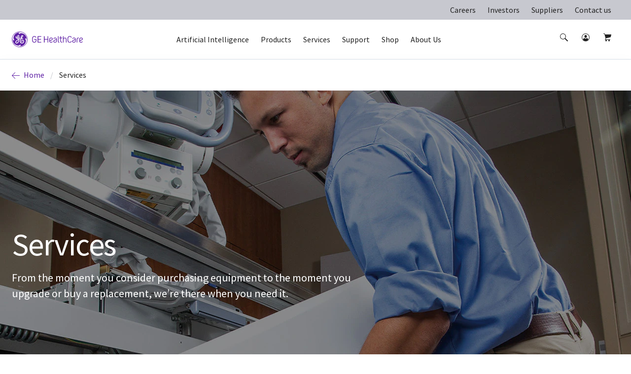

--- FILE ---
content_type: text/html; charset=utf-8
request_url: https://www.gehealthcare.com/services
body_size: 164939
content:
<!doctype html><html lang="en-US"><head><title data-react-helmet="true">Services | GE HealthCare (United States)</title><script data-react-helmet="true" id="preHidingScript"><script>
  !function(e,a,n,t){
    if (a) return;
    var i=e.head;if(i){
    var o=e.createElement("style");
    o.id="alloy-prehiding",o.innerText=n,i.appendChild(o),
    setTimeout(function(){o.parentNode&&o.parentNode.removeChild(o)},t)}}
    (document, document.location.href.indexOf("adobe_authoring_enabled") !== -1, "body { opacity: 0 !important }", 3000);
</script><meta data-react-helmet="true" name="google-site-verification" content="Yc3nGqcTiYCEDlwSamGbhK8asR0Iw29JC7yxNxP4dVo"/><meta data-react-helmet="true" name="keywords" content="Services"/><meta data-react-helmet="true" name="description" content="Go further than before by better planning equipment lifecycles, optimizing your fleet for the long term, and deploying support wherever you need."/><meta data-react-helmet="true" property="og:title" content="Services"/><meta data-react-helmet="true" property="og:type" content="website"/><meta data-react-helmet="true" property="og:url" content="https://www.gehealthcare.com/services?REQ=Enter+Documentation+Library"/><meta data-react-helmet="true" property="og:image" content="https://www.gehealthcare.com/-/jssmedia/gehc/us/images/services/services-page-redesign/services-og.jpg?h=630&amp;iar=0&amp;w=1200&amp;rev=105fd5e7173442c4b43d72fa49e3bd8b&amp;hash=45F93F8C2478133AA8CA10D40C5AE53D"/><meta data-react-helmet="true" property="og:description" content="Go further than before by better planning equipment lifecycles, optimizing your fleet, and deploying support."/><meta data-react-helmet="true" http-equiv="content-language" content="en-US"/><link data-react-helmet="true" rel="preload" as="font" type="font/woff2" href="/cdn/res/fonts/inspira/SourceSansPro-Light.woff2" crossOrigin=""/><link data-react-helmet="true" rel="preload" as="font" type="font/woff2" href="/cdn/res/fonts/inspira/SourceSansPro-Regular.woff2" crossOrigin=""/><link data-react-helmet="true" rel="preload" as="font" type="font/woff2" href="/cdn/res/fonts/inspira/SourceSansPro-Bold.woff2" crossOrigin=""/><link data-react-helmet="true" rel="preconnect" href="//surveygizmobeacon.s3.amazonaws.com"/><link data-react-helmet="true" rel="preconnect" href="//adservice.google.com"/><link data-react-helmet="true" rel="preconnect" href="//api.company-target.com"/><link data-react-helmet="true" rel="preconnect" href="//s.ytimg.com"/><link data-react-helmet="true" rel="preconnect" href="//snap.licdn.com"/><link data-react-helmet="true" rel="preconnect" href="//segments.company-target.com"/><link data-react-helmet="true" rel="preconnect" href="//assets.adobedtm.com"/><link data-react-helmet="true" rel="preconnect" href="//smetrics.gehealthcare.com"/><link data-react-helmet="true" rel="preconnect" href="//audience.nrich.ai"/><link data-react-helmet="true" rel="preconnect" href="//005-shs-767.mktoresp.com"/><link data-react-helmet="true" rel="preconnect" href="//serve.nrich.ai"/><link data-react-helmet="true" rel="preconnect" href="//googleads.g.doubleclick.net"/><link data-react-helmet="true" rel="preconnect" href="//connect.facebook.net"/><link data-react-helmet="true" rel="preconnect" href="//p.adsymptotic.com"/><link data-react-helmet="true" rel="preconnect" href="//c.evidon.com"/><link data-react-helmet="true" rel="preconnect" href="//bam.nr-data.net"/><link data-react-helmet="true" rel="preconnect" href="//js-agent.newrelic.com"/><link data-react-helmet="true" rel="preconnect" href="//www.googleadservices.com"/><link data-react-helmet="true" rel="preconnect" href="//z.moatads.com"/><link data-react-helmet="true" rel="preconnect" href="//www.googletagmanager.com"/><link data-react-helmet="true" rel="preconnect" href="//www.google.com"/><link data-react-helmet="true" rel="preconnect" href="//www.google-analytics.com"/><link data-react-helmet="true" rel="preconnect" href="//graph.facebook.com"/><link data-react-helmet="true" rel="preconnect" href="//www.google.co.in"/><link data-react-helmet="true" rel="preconnect" href="//www.facebook.com"/><link data-react-helmet="true" rel="preconnect" href="//www.youtube.com"/><link data-react-helmet="true" rel="preconnect" href="//stats.g.doubleclick.net"/><link data-react-helmet="true" rel="preload" as="style" href="https://www.gehealthcare.com/cdn/res/css/_fonts.css"/><link data-react-helmet="true" rel="preload" as="style" href="https://www.gehealthcare.com/cdn/res/fonts/Styles/en-US.css"/><link data-react-helmet="true" rel="preload" as="style" href="https://www.gehealthcare.com/-/jssmedia/9B2A756BF6DB4A6EAC413543C0DCD1CC"/><link data-react-helmet="true" rel="preload" as="style" href="https://www.gehealthcare.com/cdn/res/css/eds-color-pallete.css?version=v2"/><link data-react-helmet="true" rel="preload" as="style" href="https://www.gehealthcare.com/cdn/res/css/eds-variables.css?version=v2"/><link data-react-helmet="true" rel="preload" as="image" href="https://www.gehealthcare.com/cdn/res/images/logo.svg"/><link data-react-helmet="true" rel="preload" as="style" href="https://www.gehealthcare.com/cdn/res/css/cdx-variables.css?version=v2"/><link data-react-helmet="true" rel="preload" as="script" href="https://www.gehealthcare.com/-/jssmedia/C35134EAFAA64B6EA95806FF5371F300?version=v1"/><link data-react-helmet="true" rel="preload" as="fetch" href="https://www.gehealthcare.com/-/jssmedia/gehc/feature/geoiplocator/countrymapping.json?rev=-1&amp;hash=FBDA3E369A3C4B854738DA3A"/><link data-react-helmet="true" rel="preload" href="/cdn/res/fonts/Styles/en-US.css" as="style"/><link data-react-helmet="true" rel="stylesheet" href="/cdn/res/fonts/Styles/en-US.css"/><link data-react-helmet="true" rel="canonical" href="https://www.gehealthcare.com/services"/><link data-react-helmet="true" rel="preload" href="/-/jssmedia/gehc/us/images/foundation/new/category-hero-desktop-tablet-w-overlay.jpg?h=561&amp;iar=0&amp;w=1920&amp;rev=-1&amp;hash=3F3FD6073FF4716A70C8ECE0A7AB195D" as="image"/><link data-react-helmet="true" rel="preload" href="/-/jssmedia/gehc/us/images/foundation/new/category-hero-desktop-tablet-w-overlay.jpg?h=561&amp;iar=0&amp;w=1920&amp;rev=-1&amp;hash=3F3FD6073FF4716A70C8ECE0A7AB195D" as="image"/><link data-react-helmet="true" rel="preload" href="/-/jssmedia/gehc/us/images/products/ultrasound/handheld-ultrasound/01-cat-hero/hhus-category-hero-desktop-tablet.jpg?h=560&amp;iar=0&amp;w=1920&amp;rev=-1&amp;hash=D5FF7460AFE6693E91102BA1B6B90ADB" as="image"/><link data-react-helmet="true" rel="preload" href="/-/jssmedia/gehc/us/images/products/ultrasound/handheld-ultrasound/01-cat-hero/hhus-category-hero-desktop-tablet.jpg?h=560&amp;iar=0&amp;w=1920&amp;rev=-1&amp;hash=D5FF7460AFE6693E91102BA1B6B90ADB" as="image"/><link data-react-helmet="true" rel="preload" href="/-/jssmedia/gehc/us/images/services/services-page-redesign/services-category-hero-desktop-tablet-v2.jpg?h=560&amp;iar=0&amp;w=1920&amp;rev=-1&amp;hash=82B71301AB19A88E495425D425186514" as="image"/><link data-react-helmet="true" rel="preload" href="/-/jssmedia/gehc/us/images/services/services-page-redesign/services-category-hero-desktop-tablet-v2.jpg?h=560&amp;iar=0&amp;w=1920&amp;rev=-1&amp;hash=82B71301AB19A88E495425D425186514" as="image"/><link data-react-helmet="true" rel="preload" href="/-/jssmedia/gehc/us/images/products/ultrasound/handheld-ultrasound/01-cat-hero/hhus-category-hero-desktop-tablet.jpg?h=560&amp;iar=0&amp;w=1920&amp;rev=-1&amp;hash=D5FF7460AFE6693E91102BA1B6B90ADB" as="image"/><link data-react-helmet="true" rel="preload" href="/-/jssmedia/gehc/us/images/products/ultrasound/handheld-ultrasound/01-cat-hero/hhus-category-hero-desktop-tablet.jpg?h=560&amp;iar=0&amp;w=1920&amp;rev=-1&amp;hash=D5FF7460AFE6693E91102BA1B6B90ADB" as="image"/><link data-react-helmet="true" rel="preload" href="/-/jssmedia/global/education/images/education/redesign/desktop_categoryhero.png?h=560&amp;iar=0&amp;w=1920&amp;rev=-1&amp;hash=343DB2E7E1F72C0CAA32586541141601" as="image"/><link data-react-helmet="true" rel="preload" href="/-/jssmedia/global/education/images/education/redesign/desktop_categoryhero.png?h=560&amp;iar=0&amp;w=1920&amp;rev=-1&amp;hash=343DB2E7E1F72C0CAA32586541141601" as="image"/><link data-react-helmet="true" rel="preload" href="/-/jssmedia/gehc/us/images/products/surgical-imaging/redesign-2/category-hero/surgical-imaging-hero-desktop-tablet.jpg?h=560&amp;iar=0&amp;w=1920&amp;rev=-1&amp;hash=99765903E6E5975A7DF790AF147C8205" as="image"/><link data-react-helmet="true" rel="preload" href="/-/jssmedia/gehc/us/images/products/surgical-imaging/redesign-2/category-hero/surgical-imaging-hero-desktop-tablet.jpg?h=560&amp;iar=0&amp;w=1920&amp;rev=-1&amp;hash=99765903E6E5975A7DF790AF147C8205" as="image"/><link data-react-helmet="true" rel="preload" href="/-/jssmedia/gehc/us/images/products/goldseal/redesign/goldseal-hero-desktop.jpg?h=560&amp;iar=0&amp;w=1920&amp;rev=-1&amp;hash=3AA6A05C75714E1F818F8DE392A93F32" as="image"/><link data-react-helmet="true" rel="preload" href="/-/jssmedia/gehc/us/images/products/goldseal/redesign/goldseal-hero-desktop.jpg?h=560&amp;iar=0&amp;w=1920&amp;rev=-1&amp;hash=3AA6A05C75714E1F818F8DE392A93F32" as="image"/><link data-react-helmet="true" rel="preload" href="/-/jssmedia/gehc/us/images/products/ultrasound/handheld-ultrasound/01-cat-hero/hhus-category-hero-desktop-tablet.jpg?h=560&amp;iar=0&amp;w=1920&amp;rev=-1&amp;hash=D5FF7460AFE6693E91102BA1B6B90ADB" as="image"/><link data-react-helmet="true" rel="preload" href="/-/jssmedia/gehc/us/images/products/ultrasound/handheld-ultrasound/01-cat-hero/hhus-category-hero-desktop-tablet.jpg?h=560&amp;iar=0&amp;w=1920&amp;rev=-1&amp;hash=D5FF7460AFE6693E91102BA1B6B90ADB" as="image"/><link data-react-helmet="true" rel="preload" href="/-/jssmedia/gehc/us/images/products/magnetic-resonance-imaging/redesign/hero-banner/mr-hero-desktop.jpg?h=840&amp;iar=0&amp;w=2880&amp;rev=-1&amp;hash=3412360A27273649247805A55C46A492" as="image"/><link data-react-helmet="true" rel="preload" href="/-/jssmedia/gehc/us/images/products/magnetic-resonance-imaging/redesign/hero-banner/mr-hero-desktop.jpg?h=840&amp;iar=0&amp;w=2880&amp;rev=-1&amp;hash=3412360A27273649247805A55C46A492" as="image"/><link data-react-helmet="true" rel="preload" href="/-/jssmedia/gehc/us/images/about-us/leadership/leadership-hero-updated-desktop.jpg?h=560&amp;iar=0&amp;w=1920&amp;rev=-1&amp;hash=34022E86E20F5D040ED8B75D440C1FF3" as="image"/><link data-react-helmet="true" rel="preload" href="/-/jssmedia/gehc/us/images/about-us/leadership/leadership-hero-updated-desktop.jpg?h=560&amp;iar=0&amp;w=1920&amp;rev=-1&amp;hash=34022E86E20F5D040ED8B75D440C1FF3" as="image"/><link data-react-helmet="true" rel="preload" href="/-/jssmedia/gehc/us/images/products/magnetic-resonance-imaging/redesign/hero-banner/mr-hero-desktop.jpg?h=840&amp;iar=0&amp;w=2880&amp;rev=-1&amp;hash=3412360A27273649247805A55C46A492" as="image"/><link data-react-helmet="true" rel="preload" href="/-/jssmedia/gehc/us/images/products/magnetic-resonance-imaging/redesign/hero-banner/mr-hero-desktop.jpg?h=840&amp;iar=0&amp;w=2880&amp;rev=-1&amp;hash=3412360A27273649247805A55C46A492" as="image"/><link data-react-helmet="true" rel="preload" href="/-/jssmedia/gehc/us/images/foundation/new/category-hero-desktop-tablet-w-overlay.jpg?h=561&amp;iar=0&amp;w=1920&amp;rev=-1&amp;hash=3F3FD6073FF4716A70C8ECE0A7AB195D" as="image"/><link data-react-helmet="true" rel="preload" href="/-/jssmedia/gehc/us/images/foundation/new/category-hero-desktop-tablet-w-overlay.jpg?h=561&amp;iar=0&amp;w=1920&amp;rev=-1&amp;hash=3F3FD6073FF4716A70C8ECE0A7AB195D" as="image"/><link data-react-helmet="true" rel="preload" href="/-/jssmedia/gehc/us/images/products/computed-tomography/redesign-2025/category-hero-uk-computed-tomography-desktop.jpg?h=560&amp;iar=0&amp;w=1920&amp;rev=-1&amp;hash=4CC8CC861FD4CDC47A123D84D9DB90F3" as="image"/><link data-react-helmet="true" rel="preload" href="/-/jssmedia/gehc/us/images/products/computed-tomography/redesign-2025/category-hero-uk-computed-tomography-desktop.jpg?h=560&amp;iar=0&amp;w=1920&amp;rev=-1&amp;hash=4CC8CC861FD4CDC47A123D84D9DB90F3" as="image"/><link data-react-helmet="true" rel="preload" href="/-/jssmedia/gehc/us/images/products/radiography/redesign-2/x-ray-competitive-desktop-tablet-2.jpg?h=560&amp;iar=0&amp;w=1920&amp;rev=-1&amp;hash=084F728628EE1EC0F34B8438BFE9D69A" as="image"/><link data-react-helmet="true" rel="preload" href="/-/jssmedia/gehc/us/images/products/radiography/redesign-2/x-ray-competitive-desktop-tablet-2.jpg?h=560&amp;iar=0&amp;w=1920&amp;rev=-1&amp;hash=084F728628EE1EC0F34B8438BFE9D69A" as="image"/><link data-react-helmet="true" rel="preload" href="/-/jssmedia/gehc/us/images/products/radiography/redesign-2/x-ray-competitive-desktop-tablet-2.jpg?h=560&amp;iar=0&amp;w=1920&amp;rev=-1&amp;hash=084F728628EE1EC0F34B8438BFE9D69A" as="image"/><link data-react-helmet="true" rel="preload" href="/-/jssmedia/gehc/us/images/products/radiography/redesign-2/x-ray-competitive-desktop-tablet-2.jpg?h=560&amp;iar=0&amp;w=1920&amp;rev=-1&amp;hash=084F728628EE1EC0F34B8438BFE9D69A" as="image"/><link data-react-helmet="true" rel="preload" href="/-/jssmedia/gehc/us/images/products/surgical-imaging/redesign-2/category-hero/surgical-imaging-hero-desktop-tablet.jpg?h=560&amp;iar=0&amp;w=1920&amp;rev=-1&amp;hash=99765903E6E5975A7DF790AF147C8205" as="image"/><link data-react-helmet="true" rel="preload" href="/-/jssmedia/gehc/us/images/products/surgical-imaging/redesign-2/category-hero/surgical-imaging-hero-desktop-tablet.jpg?h=560&amp;iar=0&amp;w=1920&amp;rev=-1&amp;hash=99765903E6E5975A7DF790AF147C8205" as="image"/><link data-react-helmet="true" rel="preload" href="/-/jssmedia/gehc/us/images/products/ultrasound/redesign/category-hero/ultrasound-cat-hero-desktop-tablet.jpg?h=560&amp;iar=0&amp;w=1920&amp;rev=-1&amp;hash=7C6251FED66D19A0DDCB5ECC80897502" as="image"/><link data-react-helmet="true" rel="preload" href="/-/jssmedia/gehc/us/images/products/ultrasound/redesign/category-hero/ultrasound-cat-hero-desktop-tablet.jpg?h=560&amp;iar=0&amp;w=1920&amp;rev=-1&amp;hash=7C6251FED66D19A0DDCB5ECC80897502" as="image"/><link data-react-helmet="true" rel="preload" href="/-/jssmedia/gehc/us/images/cis/ne---hero-image-1---desktop.jpg?h=810&amp;iar=0&amp;w=1920&amp;rev=-1&amp;hash=B941AEFE93D77BD56A180B01B42CE51C" as="image"/><link data-react-helmet="true" rel="preload" href="/-/jssmedia/gehc/us/images/cis/ne---hero-image-1---desktop.jpg?h=810&amp;iar=0&amp;w=1920&amp;rev=-1&amp;hash=B941AEFE93D77BD56A180B01B42CE51C" as="image"/><link data-react-helmet="true" rel="preload" href="/-/jssmedia/gehc/us/images/services/services-page-redesign/services-category-hero-desktop-tablet-v2.jpg?h=560&amp;iar=0&amp;w=1920&amp;rev=-1&amp;hash=82B71301AB19A88E495425D425186514" as="image"/><script data-react-helmet="true" >(function(w,d,s,l,i){w[l]=w[l]||[];w[l].push({'gtm.start':
  new Date().getTime(),event:'gtm.js'});var f=d.getElementsByTagName(s)[0],
  j=d.createElement(s),dl=l!='dataLayer'?'&l='+l:'';j.async=true;j.src=
  'https://www.googletagmanager.com/gtm.js?id='+i+dl;f.parentNode.insertBefore(j,f);
  })(window,document,'script','dataLayer', 'GTM-58LKHLP');</script><script data-react-helmet="true" src="https://www.gehealthcare.com/-/jssmedia/C35134EAFAA64B6EA95806FF5371F300?version=v1" id="app-cookie"></script><script data-react-helmet="true" async="true" src="https://www.gehealthcare.com/-/jssmedia/3E1A2D54846D489283D7164EDD0AAE03" data-react-helmet="true" id="affirm-script"></script><link data-chunk="StickyNavigationV2" rel="preload" as="style" href="/dist/GEHC/Project/GEHC/static/css/StickyNavigationV2.1c748017.chunk.css">
<link data-chunk="components-EdsStyleRendering" rel="preload" as="style" href="/dist/GEHC/Project/GEHC/static/css/components-EdsStyleRendering.fd3e06e9.chunk.css">
<link data-chunk="Header" rel="preload" as="style" href="/dist/GEHC/Project/GEHC/static/css/Header.8416e587.chunk.css">
<link data-chunk="SecondaryNavigation" rel="preload" as="style" href="/dist/GEHC/Project/GEHC/static/css/SecondaryNavigation.2b501229.chunk.css">
<link data-chunk="CategoryHero" rel="preload" as="style" href="/dist/GEHC/Project/GEHC/static/css/CategoryHero.975f82dd.chunk.css">
<link data-chunk="main" rel="preload" as="style" href="/dist/GEHC/Project/GEHC/static/css/main.f30d90d8.chunk.css">
<link data-chunk="FeaturesList" rel="preload" as="style" href="/dist/GEHC/Project/GEHC/static/css/FeaturesList.0e3d68e0.chunk.css">
<link data-chunk="SubSpecialty" rel="preload" as="style" href="/dist/GEHC/Project/GEHC/static/css/SubSpecialty.5c4b7ab2.chunk.css">
<link data-chunk="ContactWidget" rel="preload" as="style" href="/dist/GEHC/Project/GEHC/static/css/ContactWidget.f0750932.chunk.css">
<link data-chunk="ContactUsForm" rel="preload" as="style" href="/dist/GEHC/Project/GEHC/static/css/ContactUsForm~PDXMedicalForm.c9580427.chunk.css">
<link data-chunk="ContactUsForm" rel="preload" as="style" href="/dist/GEHC/Project/GEHC/static/css/ContactUsForm.4c58dc48.chunk.css">
<link data-chunk="main" rel="preload" as="style" href="/dist/GEHC/Project/GEHC/static/css/vendors~main.697f8988.chunk.css">
<link data-chunk="SecondaryNavigation" rel="preload" as="script" href="/dist/GEHC/Project/GEHC/static/js/SecondaryNavigation.5f37fb4a.chunk.js">
<link data-chunk="VeevaCompliance" rel="preload" as="style" href="/dist/GEHC/Project/GEHC/static/css/VeevaCompliance.fb5bda41.chunk.css">
<link data-chunk="Header" rel="preload" as="script" href="/dist/GEHC/Project/GEHC/static/js/Header.671f5e11.chunk.js">
<link data-chunk="SecondaryNavigation" rel="preload" as="script" href="/dist/GEHC/Project/GEHC/static/js/vendors~EngagementBar~SecondaryNavigation~StickyNavigation~StickyNavigationV2.fad3d13a.chunk.js">
<link data-chunk="SecondaryNavigation" rel="preload" as="script" href="/dist/GEHC/Project/GEHC/static/js/ArticleNewsletter~CampaignHero~CategoryHero~ContactWidget~FeatureCards~GatekeeperMarketoForm~Marketo~bd5e1d36.ad3617eb.chunk.js">
<link data-chunk="SecondaryNavigation" rel="preload" as="script" href="/dist/GEHC/Project/GEHC/static/js/CampaignHero~CategoryHero~ContactUsForm~ContactWidget~FeatureCards~MarketoForm~NewsletterSignUp~PDXM~1e476943.e34fea90.chunk.js">
<link data-chunk="SecondaryNavigation" rel="preload" as="script" href="/dist/GEHC/Project/GEHC/static/js/CampaignHero~CategoryHero~ContactUsForm~ContactWidget~FeatureCards~JiffleNowForm~NewsletterSignUp~PD~78e4688f.e3487c61.chunk.js">
<link data-chunk="main" rel="preload" as="script" href="/dist/GEHC/Project/GEHC/static/js/vendors~main.d3066684.chunk.js">
<link data-chunk="main" rel="preload" as="script" href="/dist/GEHC/Project/GEHC/static/js/fontVendor.3ed5d278.chunk.js">
<link data-chunk="CategoryHero" rel="preload" as="script" href="/dist/GEHC/Project/GEHC/static/js/AuthenticationModal~CampaignHero~CategoryHero~ContactUsForm~ContactWidget~FeatureCards~Gatekeeper~Ne~bd2fc3d8.cb1dec21.chunk.js">
<link data-chunk="main" rel="preload" as="script" href="/dist/GEHC/Project/GEHC/static/js/iconSvgs.b395fcbe.chunk.js">
<link data-chunk="CategoryHero" rel="preload" as="script" href="/dist/GEHC/Project/GEHC/static/js/CategoryHero.59af9dbb.chunk.js">
<link data-chunk="StickyNavigationV2" rel="preload" as="script" href="/dist/GEHC/Project/GEHC/static/js/DashboardNavigation~SearchUser~StickyNavigation~StickyNavigationV2.4029395b.chunk.js">
<link data-chunk="main" rel="preload" as="script" href="/dist/GEHC/Project/GEHC/static/js/main.999ab7e1.chunk.js">
<link data-chunk="StickyNavigationV2" rel="preload" as="script" href="/dist/GEHC/Project/GEHC/static/js/StickyNavigationV2.f9c9ce61.chunk.js">
<link data-chunk="GenericContentV2" rel="preload" as="script" href="/dist/GEHC/Project/GEHC/static/js/GenericContentV2.18507c3e.chunk.js">
<link data-chunk="main" rel="preload" as="script" href="/dist/GEHC/Project/GEHC/static/js/utilityVendor.8a402969.chunk.js">
<link data-chunk="FeaturesList" rel="preload" as="script" href="/dist/GEHC/Project/GEHC/static/js/FeaturesList.904a0c30.chunk.js">
<link data-chunk="components-EdsStyleRendering" rel="preload" as="script" href="/dist/GEHC/Project/GEHC/static/js/components-EdsStyleRendering.865bed87.chunk.js">
<link data-chunk="SubSpecialty" rel="preload" as="script" href="/dist/GEHC/Project/GEHC/static/js/SubSpecialty.3ffba52c.chunk.js">
<link data-chunk="DividerComponent" rel="preload" as="script" href="/dist/GEHC/Project/GEHC/static/js/DividerComponent.69b7bdb6.chunk.js">
<link data-chunk="Header" rel="preload" as="script" href="/dist/GEHC/Project/GEHC/static/js/vendors~CybersecurityRegistrationForm~DashboardNavigation~Feature-Education-client-Renderings-Availa~f086c95b.8fa362c9.chunk.js">
<link data-chunk="ContactWidget" rel="preload" as="script" href="/dist/GEHC/Project/GEHC/static/js/ContactWidget.7941416e.chunk.js">
<link data-chunk="Header" rel="preload" as="script" href="/dist/GEHC/Project/GEHC/static/js/vendors~CybersecurityRegistrationForm~DashboardNavigation~Feature-Education-client-Renderings-Availa~9c6742fd.eb1afedb.chunk.js">
<link data-chunk="ContactUsForm" rel="preload" as="script" href="/dist/GEHC/Project/GEHC/static/js/ContactUsForm~PDXMedicalForm.8a64f39e.chunk.js">
<link data-chunk="Header" rel="preload" as="script" href="/dist/GEHC/Project/GEHC/static/js/BookmarksLister~ErrorPageV2~Header~PageSearch~ProminentPageSearch.c6333a91.chunk.js">
<link data-chunk="ContactUsForm" rel="preload" as="script" href="/dist/GEHC/Project/GEHC/static/js/ContactUsForm.85613e25.chunk.js">
<link data-chunk="main" rel="preload" as="script" href="/dist/GEHC/Project/GEHC/static/js/runtime~main.a518d925.js">
<link data-chunk="VeevaCompliance" rel="preload" as="script" href="/dist/GEHC/Project/GEHC/static/js/VeevaCompliance.98c2016a.chunk.js"><link data-chunk="main" rel="stylesheet" href="/dist/GEHC/Project/GEHC/static/css/vendors~main.697f8988.chunk.css">
<link data-chunk="main" rel="stylesheet" href="/dist/GEHC/Project/GEHC/static/css/main.f30d90d8.chunk.css">
<link data-chunk="components-EdsStyleRendering" rel="stylesheet" href="/dist/GEHC/Project/GEHC/static/css/components-EdsStyleRendering.fd3e06e9.chunk.css">
<link data-chunk="Header" rel="stylesheet" href="/dist/GEHC/Project/GEHC/static/css/Header.8416e587.chunk.css">
<link data-chunk="SecondaryNavigation" rel="stylesheet" href="/dist/GEHC/Project/GEHC/static/css/SecondaryNavigation.2b501229.chunk.css">
<link data-chunk="CategoryHero" rel="stylesheet" href="/dist/GEHC/Project/GEHC/static/css/CategoryHero.975f82dd.chunk.css">
<link data-chunk="StickyNavigationV2" rel="stylesheet" href="/dist/GEHC/Project/GEHC/static/css/StickyNavigationV2.1c748017.chunk.css">
<link data-chunk="FeaturesList" rel="stylesheet" href="/dist/GEHC/Project/GEHC/static/css/FeaturesList.0e3d68e0.chunk.css">
<link data-chunk="SubSpecialty" rel="stylesheet" href="/dist/GEHC/Project/GEHC/static/css/SubSpecialty.5c4b7ab2.chunk.css">
<link data-chunk="ContactWidget" rel="stylesheet" href="/dist/GEHC/Project/GEHC/static/css/ContactWidget.f0750932.chunk.css">
<link data-chunk="ContactUsForm" rel="stylesheet" href="/dist/GEHC/Project/GEHC/static/css/ContactUsForm~PDXMedicalForm.c9580427.chunk.css">
<link data-chunk="ContactUsForm" rel="stylesheet" href="/dist/GEHC/Project/GEHC/static/css/ContactUsForm.4c58dc48.chunk.css">
<link data-chunk="VeevaCompliance" rel="stylesheet" href="/dist/GEHC/Project/GEHC/static/css/VeevaCompliance.fb5bda41.chunk.css"><meta charset="utf-8"/><meta http-equiv="X-UA-Compatible" content="IE=edge"><meta http-equiv="Content-type" content="text/html; charset=utf-8"><meta name="viewport" content="width=device-width,initial-scale=1,viewport-fit=cover"/><link rel="apple-touch-icon" sizes="120x120" href="/cdn/res/images/apple-touch-icon.png"><link rel="icon" type="image/png" sizes="32x32" href="/cdn/res/images/favicon-32x32.png"><link rel="icon" type="image/png" sizes="16x16" href="/cdn/res/images/favicon-16x16.png"><link rel="mask-icon" href="/cdn/res/images/safari-pinned-tab.svg" color="#5bbad5"><link rel="shortcut icon" href="/cdn/res/images/favicon.ico"><link rel="manifest" href="/dist/GEHC/Project/GEHC/images/favicon/manifest.json" crossorigin="use-credentials"><meta name="msapplication-config" content="/dist/GEHC/Project/GEHC/images/favicon/browserconfig.xml"><meta name="theme-color" content="#2f3133"></head><body><noscript>You need to enable JavaScript to run this app.</noscript><div id="root">
<script id="gtm-head">(function(w,d,s,l,i){w[l]=w[l]||[];w[l].push({'gtm.start':
new Date().getTime(),event:'gtm.js'});var f=d.getElementsByTagName(s)[0],
j=d.createElement(s),dl=l!='dataLayer'?'&l='+l:'';j.async=true;j.src=
'https://www.googletagmanager.com/gtm.js?id='+i+dl;f.parentNode.insertBefore(j,f);
})(window,document,'script','dataLayer','GTM-W4V7GZG');</script>
<!-- -->
<!-- -->



<script async="" type="text/javascript">
function delete_cookie(name) {
let inputUrl=window.location.hostname;
inputUrl = inputUrl.indexOf('www') == 0 ? inputUrl.replace('www.', '') : inputUrl;
inputUrl = inputUrl.indexOf('equipment') == 0 ? inputUrl.replace('equipment.', '') : inputUrl;
const domain = inputUrl;
let cookieStr=encodeURIComponent(name) + '=' + ';';
cookieStr += 'path=' + '/'+ ';';
cookieStr += 'domain=' + domain + ';';
cookieStr += 'expires=' + 'Thu, 01 Jan 1970 00:00:01 GMT' + ';';
document.cookie = cookieStr ;
}



document.addEventListener(`click`, e => {
console.log('clk');
if(e.target.attributes.length && e.target.attributes[0].value.includes("logout")){
delete_cookie("access_token");
delete_cookie("id_token");
delete_cookie("auth_type")
}
});
</script>
<noscript><iframe src="https://www.googletagmanager.com/ns.html?id=GTM-58LKHLP" height="0" width="0" style="display:none;visibility:hidden"></iframe></noscript><div><!-- Google Tag Manager (noscript) -->
<noscript><iframe src="https://www.googletagmanager.com/ns.html?id=GTM-W4V7GZG"
height="0" width="0" style="display:none;visibility:hidden"></iframe></noscript>
<!-- End Google Tag Manager (noscript) --></div><header id="ge-header-component" class="" attr-isredesign="Redesign"><div class="ge-cdx-header-redesign-EDS"><div class="ge-cdx-header-redesign__header-wrapper"><div class="ge-cdx-header-redesign__tablet-mobile-logo"><div class="ge-eds-site-logo-container ge-cdx-header-redesign-EDS"><a href="/" data-analytics-tracking-event="link_click" data-analytics-link-type="Header" data-analytics-link-name="GE Logo" aria-label="GE Logo"><img src="https://www.gehealthcare.com/cdn/res/images/logo.svg" alt="ge monogram primary white RGB"/></a></div></div><div class="ge-cdx-header-redesign__desktop-logo"><div class="ge-eds-site-logo-container"><a href="/" data-analytics-tracking-event="link_click" data-analytics-link-type="Header" data-analytics-link-name="GE Logo" aria-label="GE Logo"><img src="https://www.gehealthcare.com/cdn/res/images/logo.svg" alt="ge monogram primary white RGB"/></a></div></div><nav class="ge-cdx-header-redesign__menu-container"><ul class="ge-cdx-header-redesign__menu-container__nav-menu-list"><li class="ge-cdx-header-redesign__nav-menu-item" id="primary-navigation-item-0"><a href="/products/artificial-intelligence-solutions" class="ge-cdx-header-redesign__nav-menu-item__nav-link" data-analytics-tracking-event="link_click" data-analytics-link-type="Primary Navigation" data-analytics-link-name="Artificial Intelligence" aria-label="Artificial Intelligence" tabindex="0" role="button">Artificial Intelligence</a></li><li class="ge-cdx-header-redesign__nav-menu-item" id="primary-navigation-item-1"><span class="ge-cdx-header-redesign__nav-menu-item__nav-link" data-analytics-tracking-event="link_click" data-analytics-link-type="Primary Navigation" data-analytics-link-name="Products" aria-label="Products" role="button" tabindex="0">Products</span></li><li class="ge-cdx-header-redesign__nav-menu-item" id="primary-navigation-item-2"><span class="ge-cdx-header-redesign__nav-menu-item__nav-link" data-analytics-tracking-event="link_click" data-analytics-link-type="Primary Navigation" data-analytics-link-name="Services" aria-label="Services" role="button" tabindex="0">Services</span></li><li class="ge-cdx-header-redesign__nav-menu-item" id="primary-navigation-item-3"><span class="ge-cdx-header-redesign__nav-menu-item__nav-link" data-analytics-tracking-event="link_click" data-analytics-link-type="Primary Navigation" data-analytics-link-name="Support" aria-label="Support" role="button" tabindex="0">Support</span></li><li class="ge-cdx-header-redesign__nav-menu-item" id="primary-navigation-item-4"><span class="ge-cdx-header-redesign__nav-menu-item__nav-link" data-analytics-tracking-event="link_click" data-analytics-link-type="Primary Navigation" data-analytics-link-name="Shop" aria-label="Shop" role="button" tabindex="0">Shop</span></li><li class="ge-cdx-header-redesign__nav-menu-item" id="primary-navigation-item-5"><span class="ge-cdx-header-redesign__nav-menu-item__nav-link" data-analytics-tracking-event="link_click" data-analytics-link-type="Primary Navigation" data-analytics-link-name="About Us" aria-label="About Us" role="button" tabindex="0">About Us</span></li></ul></nav><div class="ge-cdx-header-redesign__icons-container"><ul class="ge-cdx-header-redesign__icons-container__icons-list"></ul></div></div><div class="sub-menu-mobile ge-cdx-header-redesign-EDS element-not-visible"><div class="sub-menu-container" style="animation:backgroundFadeOutAnimation 300ms ease-out"><div class="menu-content-wrapper" id="mobile-menu-content-wrapper"><div class="menu-content-container"><a href="/products/artificial-intelligence-solutions" target="" class="menu-content-container-item" data-analytics-tracking-event="link_click" data-analytics-link-type="Primary Navigation" data-analytics-link-name="Artificial Intelligence" aria-label="Artificial Intelligence"><p class="menu-content-container-item-data paragraph">Artificial Intelligence</p></a><div class="menu-content-container-item" data-analytics-tracking-event="link_click" data-analytics-link-type="Primary Navigation" data-analytics-link-name="Products"><p class="menu-content-container-item-data paragraph">Products</p><div class="menu-content-container-item-data-icon"><svg id="Layer_1" data-name="Layer 1" xmlns="http://www.w3.org/2000/svg" width="16" height="16" viewBox="0 0 16 16" class="mobile-sub-menu-caret-icon"><g id="Caret_right_-_16" data-name="Caret right - 16"><path d="M5.5,15a.47.47,0,0,1-.35-.15.48.48,0,0,1,0-.7L11.29,8,5.15,1.85a.48.48,0,0,1,0-.7.48.48,0,0,1,.7,0l6.5,6.5a.48.48,0,0,1,0,.7l-6.5,6.5A.47.47,0,0,1,5.5,15Z"></path></g></svg></div></div><div class="menu-content-container-item" data-analytics-tracking-event="link_click" data-analytics-link-type="Primary Navigation" data-analytics-link-name="Services"><p class="menu-content-container-item-data paragraph">Services</p><div class="menu-content-container-item-data-icon"><svg id="Layer_1" data-name="Layer 1" xmlns="http://www.w3.org/2000/svg" width="16" height="16" viewBox="0 0 16 16" class="mobile-sub-menu-caret-icon"><g id="Caret_right_-_16" data-name="Caret right - 16"><path d="M5.5,15a.47.47,0,0,1-.35-.15.48.48,0,0,1,0-.7L11.29,8,5.15,1.85a.48.48,0,0,1,0-.7.48.48,0,0,1,.7,0l6.5,6.5a.48.48,0,0,1,0,.7l-6.5,6.5A.47.47,0,0,1,5.5,15Z"></path></g></svg></div></div><div class="menu-content-container-item" data-analytics-tracking-event="link_click" data-analytics-link-type="Primary Navigation" data-analytics-link-name="Support"><p class="menu-content-container-item-data paragraph">Support</p><div class="menu-content-container-item-data-icon"><svg id="Layer_1" data-name="Layer 1" xmlns="http://www.w3.org/2000/svg" width="16" height="16" viewBox="0 0 16 16" class="mobile-sub-menu-caret-icon"><g id="Caret_right_-_16" data-name="Caret right - 16"><path d="M5.5,15a.47.47,0,0,1-.35-.15.48.48,0,0,1,0-.7L11.29,8,5.15,1.85a.48.48,0,0,1,0-.7.48.48,0,0,1,.7,0l6.5,6.5a.48.48,0,0,1,0,.7l-6.5,6.5A.47.47,0,0,1,5.5,15Z"></path></g></svg></div></div><div class="menu-content-container-item" data-analytics-tracking-event="link_click" data-analytics-link-type="Primary Navigation" data-analytics-link-name="Shop"><p class="menu-content-container-item-data paragraph">Shop</p><div class="menu-content-container-item-data-icon"><svg id="Layer_1" data-name="Layer 1" xmlns="http://www.w3.org/2000/svg" width="16" height="16" viewBox="0 0 16 16" class="mobile-sub-menu-caret-icon"><g id="Caret_right_-_16" data-name="Caret right - 16"><path d="M5.5,15a.47.47,0,0,1-.35-.15.48.48,0,0,1,0-.7L11.29,8,5.15,1.85a.48.48,0,0,1,0-.7.48.48,0,0,1,.7,0l6.5,6.5a.48.48,0,0,1,0,.7l-6.5,6.5A.47.47,0,0,1,5.5,15Z"></path></g></svg></div></div><div class="menu-content-container-item" data-analytics-tracking-event="link_click" data-analytics-link-type="Primary Navigation" data-analytics-link-name="About Us"><p class="menu-content-container-item-data paragraph">About Us</p><div class="menu-content-container-item-data-icon"><svg id="Layer_1" data-name="Layer 1" xmlns="http://www.w3.org/2000/svg" width="16" height="16" viewBox="0 0 16 16" class="mobile-sub-menu-caret-icon"><g id="Caret_right_-_16" data-name="Caret right - 16"><path d="M5.5,15a.47.47,0,0,1-.35-.15.48.48,0,0,1,0-.7L11.29,8,5.15,1.85a.48.48,0,0,1,0-.7.48.48,0,0,1,.7,0l6.5,6.5a.48.48,0,0,1,0,.7l-6.5,6.5A.47.47,0,0,1,5.5,15Z"></path></g></svg></div></div><div class="menu-content-container-divider"></div><ul class="global-nav-ribbon-link-list-ul"><li class="menu-content-container--link-item"><a href="https://careers.gehealthcare.com/global/en" class="ge-link menu-content-container--cta" target="_blank" rel="noopener noreferrer" data-analytics-tracking-event="link_click" data-analytics-link-type="Primary Navigation" data-analytics-link-name="Careers">Careers</a></li><li class="menu-content-container--link-item"><a href="https://investor.gehealthcare.com/" class="ge-link menu-content-container--cta" target="_blank" rel="noopener noreferrer" data-analytics-tracking-event="link_click" data-analytics-link-type="Primary Navigation" data-analytics-link-name="Investors">Investors</a></li><li class="menu-content-container--link-item"><a href="/about/suppliers" class="ge-link menu-content-container--cta" title="" data-analytics-tracking-event="link_click" data-analytics-link-type="Primary Navigation" data-analytics-link-name="Suppliers">Suppliers</a></li><li class="menu-content-container--link-item"><a href="/about/contact-us" class="ge-link menu-content-container--cta" title="" target="" data-analytics-tracking-event="link_click" data-analytics-link-type="Primary Navigation" data-analytics-link-name="Contact us">Contact us</a></li></ul></div></div><span><div class="second-tier-wrapper" style="animation:outMobileSecondTierAnimation 300ms ease-out"><div class="header" data-analytics-tracking-event="link_click" data-analytics-link-type="Primary Navigation"><div class="header-icon"><svg id="Layer_1" data-name="Layer 1" xmlns="http://www.w3.org/2000/svg" width="16" height="16" viewBox="0 0 16 16" class="mobile-sub-menu-caret-icon"><g id="Caret_Left_-_16" data-name="Caret Left - 16"><path d="M11,15a.47.47,0,0,1-.35-.15l-6.5-6.5a.48.48,0,0,1,0-.7l6.5-6.5a.48.48,0,0,1,.7,0,.48.48,0,0,1,0,.7L5.21,8l6.14,6.15a.48.48,0,0,1,0,.7A.47.47,0,0,1,11,15Z"></path></g></svg></div><p class="menu-content-container-item-data paragraph"></p></div><div class="contents" id="contents"><div class="mob-second-tire-menu-list element-not-visible"></div><div class="mob-second-tire-menu-list element-not-visible"><div class="contents-second-tier collapsible" data-analytics-tracking-event="link_click" data-analytics-link-type="Primary Navigation" data-analytics-link-name="undefined|Imaging"><div class="contents-second-tier-item"><p class="contents-second-tier-item-data paragraph">Imaging</p><div class="contents-second-tier-item-data-icon"><svg id="Layer_1" data-name="Layer 1" xmlns="http://www.w3.org/2000/svg" width="16" height="16" viewBox="0 0 16 16" class="mobile-sub-menu-caret-icon"><g id="Caret_Down_-_16" data-name="Caret Down - 16"><path d="M8,11.5a.47.47,0,0,1-.35-.15l-6.5-6.5a.48.48,0,0,1,0-.7.48.48,0,0,1,.7,0L8,10.29l6.15-6.14a.49.49,0,0,1,.7.7l-6.5,6.5A.47.47,0,0,1,8,11.5Z"></path></g></svg></div></div><div class="contents-third-tier-wrapper content" id="third-tier-1_0"><a href="/products/imaging" target="" class="menu-content-container-item-data" data-analytics-tracking-event="link_click" data-analytics-link-type="Primary Navigation" data-analytics-link-name="All Imaging" aria-label="All Imaging"><p class="contents-second-tier-item-data paragraph">All Imaging</p></a><a href="/products/advanced-visualization" target="" class="menu-content-container-item-data" data-analytics-tracking-event="link_click" data-analytics-link-type="Primary Navigation" data-analytics-link-name="Advanced Visualization" aria-label="Advanced Visualization"><p class="contents-second-tier-item-data paragraph">Advanced Visualization</p></a><a href="/products/bone-and-metabolic-health" target="" class="menu-content-container-item-data" data-analytics-tracking-event="link_click" data-analytics-link-type="Primary Navigation" data-analytics-link-name="Bone &amp; Metabolic Health" aria-label="Bone &amp; Metabolic Health"><p class="contents-second-tier-item-data paragraph">Bone &amp; Metabolic Health</p></a><a href="/products/computed-tomography" target="" class="menu-content-container-item-data" data-analytics-tracking-event="link_click" data-analytics-link-type="Primary Navigation" data-analytics-link-name="Computed Tomography" aria-label="Computed Tomography"><p class="contents-second-tier-item-data paragraph">Computed Tomography</p></a><a href="/products/fluoroscopy-systems" target="" class="menu-content-container-item-data" data-analytics-tracking-event="link_click" data-analytics-link-type="Primary Navigation" data-analytics-link-name="Fluoroscopy" aria-label="Fluoroscopy"><p class="contents-second-tier-item-data paragraph">Fluoroscopy</p></a><a href="https://www.gehealthcare.com/products/imaging-360" target="" class="menu-content-container-item-data" data-analytics-tracking-event="link_click" data-analytics-link-type="Primary Navigation" data-analytics-link-name="Imaging operations" aria-label="Imaging operations"><p class="contents-second-tier-item-data paragraph">Imaging operations</p></a><a href="/products/image-guiding-solutions" target="" class="menu-content-container-item-data" data-analytics-tracking-event="link_click" data-analytics-link-type="Primary Navigation" data-analytics-link-name="Image Guiding Solutions" aria-label="Image Guiding Solutions"><p class="contents-second-tier-item-data paragraph">Image Guiding Solutions</p></a><a href="/products/invasive-cardiology" target="" class="menu-content-container-item-data" data-analytics-tracking-event="link_click" data-analytics-link-type="Primary Navigation" data-analytics-link-name="Invasive Cardiology" aria-label="Invasive Cardiology"><p class="contents-second-tier-item-data paragraph">Invasive Cardiology</p></a><a href="/products/magnetic-resonance-imaging" target="" class="menu-content-container-item-data" data-analytics-tracking-event="link_click" data-analytics-link-type="Primary Navigation" data-analytics-link-name="Magnetic Resonance Imaging" aria-label="Magnetic Resonance Imaging"><p class="contents-second-tier-item-data paragraph">Magnetic Resonance Imaging</p></a><a href="/products/mammography" target="" class="menu-content-container-item-data" data-analytics-tracking-event="link_click" data-analytics-link-type="Primary Navigation" data-analytics-link-name="Mammography" aria-label="Mammography"><p class="contents-second-tier-item-data paragraph">Mammography</p></a><a href="/products/molecular-imaging" target="" class="menu-content-container-item-data" data-analytics-tracking-event="link_click" data-analytics-link-type="Primary Navigation" data-analytics-link-name="Molecular Imaging" aria-label="Molecular Imaging"><p class="contents-second-tier-item-data paragraph">Molecular Imaging</p></a><a href="/products/molecular-imaging/mim-software" target="" class="menu-content-container-item-data" data-analytics-tracking-event="link_click" data-analytics-link-type="Primary Navigation" data-analytics-link-name="Post-processing" aria-label="Post-processing"><p class="contents-second-tier-item-data paragraph">Post-processing</p></a><a href="/products/radiography" target="" class="menu-content-container-item-data" data-analytics-tracking-event="link_click" data-analytics-link-type="Primary Navigation" data-analytics-link-name="Radiography (X-ray)" aria-label="Radiography (X-ray)"><p class="contents-second-tier-item-data paragraph">Radiography (X-ray)</p></a><a href="/products/surgical-imaging" target="" class="menu-content-container-item-data" data-analytics-tracking-event="link_click" data-analytics-link-type="Primary Navigation" data-analytics-link-name="Surgical Imaging" aria-label="Surgical Imaging"><p class="contents-second-tier-item-data paragraph">Surgical Imaging</p></a></div></div><div class="contents-second-tier collapsible" data-analytics-tracking-event="link_click" data-analytics-link-type="Primary Navigation" data-analytics-link-name="undefined|Ultrasound"><div class="contents-second-tier-item"><p class="contents-second-tier-item-data paragraph">Ultrasound</p><div class="contents-second-tier-item-data-icon"><svg id="Layer_1" data-name="Layer 1" xmlns="http://www.w3.org/2000/svg" width="16" height="16" viewBox="0 0 16 16" class="mobile-sub-menu-caret-icon"><g id="Caret_Down_-_16" data-name="Caret Down - 16"><path d="M8,11.5a.47.47,0,0,1-.35-.15l-6.5-6.5a.48.48,0,0,1,0-.7.48.48,0,0,1,.7,0L8,10.29l6.15-6.14a.49.49,0,0,1,.7.7l-6.5,6.5A.47.47,0,0,1,8,11.5Z"></path></g></svg></div></div><div class="contents-third-tier-wrapper content" id="third-tier-1_1"><a href="/products/ultrasound" target="" class="menu-content-container-item-data" data-analytics-tracking-event="link_click" data-analytics-link-type="Primary Navigation" data-analytics-link-name="All Ultrasound" aria-label="All Ultrasound"><p class="contents-second-tier-item-data paragraph">All Ultrasound</p></a><a href="/products/ultrasound/breast-ultrasound" target="" class="menu-content-container-item-data" data-analytics-tracking-event="link_click" data-analytics-link-type="Primary Navigation" data-analytics-link-name="Breast Ultrasound" aria-label="Breast Ultrasound"><p class="contents-second-tier-item-data paragraph">Breast Ultrasound</p></a><a href="/products/ultrasound/vivid" target="" class="menu-content-container-item-data" data-analytics-tracking-event="link_click" data-analytics-link-type="Primary Navigation" data-analytics-link-name="Cardiovascular | Vivid" aria-label="Cardiovascular | Vivid"><p class="contents-second-tier-item-data paragraph">Cardiovascular | Vivid</p></a><a href="/products/ultrasound/ultrasound-digital-solutions" target="" class="menu-content-container-item-data" data-analytics-tracking-event="link_click" data-analytics-link-type="Primary Navigation" data-analytics-link-name="Digital &amp; AI Ultrasound Solutions | Verisound" aria-label="Digital &amp; AI Ultrasound Solutions | Verisound"><p class="contents-second-tier-item-data paragraph">Digital &amp; AI Ultrasound Solutions | Verisound</p></a><a href="/products/ultrasound/logiq" target="" class="menu-content-container-item-data" data-analytics-tracking-event="link_click" data-analytics-link-type="Primary Navigation" data-analytics-link-name="General Imaging | LOGIQ" aria-label="General Imaging | LOGIQ"><p class="contents-second-tier-item-data paragraph">General Imaging | LOGIQ</p></a><a href="/products/ultrasound/handheld-ultrasound" target="" class="menu-content-container-item-data" data-analytics-tracking-event="link_click" data-analytics-link-type="Primary Navigation" data-analytics-link-name="Handheld Ultrasound | Vscan" aria-label="Handheld Ultrasound | Vscan"><p class="contents-second-tier-item-data paragraph">Handheld Ultrasound | Vscan</p></a><a href="/products/ultrasound/point-of-care-ultrasound" target="" class="menu-content-container-item-data" data-analytics-tracking-event="link_click" data-analytics-link-type="Primary Navigation" data-analytics-link-name="Point of Care | Venue" aria-label="Point of Care | Venue"><p class="contents-second-tier-item-data paragraph">Point of Care | Venue</p></a><a href="/products/ultrasound/primary-care" target="" class="menu-content-container-item-data" data-analytics-tracking-event="link_click" data-analytics-link-type="Primary Navigation" data-analytics-link-name="Primary Care | Versana" aria-label="Primary Care | Versana"><p class="contents-second-tier-item-data paragraph">Primary Care | Versana</p></a><a href="https://www.gehealthcare.com/products/ultrasound/surgical-visualization-and-guidance" target="_blank" class="menu-content-container-item-data" data-analytics-tracking-event="link_click" data-analytics-link-type="Primary Navigation" data-analytics-link-name="Surgical Visualization and Guidance" aria-label="Surgical Visualization and Guidance"><p class="contents-second-tier-item-data paragraph">Surgical Visualization and Guidance</p></a><a href="/products/ultrasound/surgical-visualization-and-guidance/urology" target="" class="menu-content-container-item-data" data-analytics-tracking-event="link_click" data-analytics-link-type="Primary Navigation" data-analytics-link-name="Urology" aria-label="Urology"><p class="contents-second-tier-item-data paragraph">Urology</p></a><a href="/products/ultrasound/voluson" target="" class="menu-content-container-item-data" data-analytics-tracking-event="link_click" data-analytics-link-type="Primary Navigation" data-analytics-link-name="Women&#x27;s Health | Voluson" aria-label="Women&#x27;s Health | Voluson"><p class="contents-second-tier-item-data paragraph">Women&#x27;s Health | Voluson</p></a><a href="https://www.gehealthcare.com/products/ultrasound-developer-program" target="" class="menu-content-container-item-data" data-analytics-tracking-event="link_click" data-analytics-link-type="Primary Navigation" data-analytics-link-name="Ultrasound Developer Program" aria-label="Ultrasound Developer Program"><p class="contents-second-tier-item-data paragraph">Ultrasound Developer Program</p></a></div></div><div class="contents-second-tier collapsible" data-analytics-tracking-event="link_click" data-analytics-link-type="Primary Navigation" data-analytics-link-name="undefined|Patient Care Solutions"><div class="contents-second-tier-item"><p class="contents-second-tier-item-data paragraph">Patient Care Solutions</p><div class="contents-second-tier-item-data-icon"><svg id="Layer_1" data-name="Layer 1" xmlns="http://www.w3.org/2000/svg" width="16" height="16" viewBox="0 0 16 16" class="mobile-sub-menu-caret-icon"><g id="Caret_Down_-_16" data-name="Caret Down - 16"><path d="M8,11.5a.47.47,0,0,1-.35-.15l-6.5-6.5a.48.48,0,0,1,0-.7.48.48,0,0,1,.7,0L8,10.29l6.15-6.14a.49.49,0,0,1,.7.7l-6.5,6.5A.47.47,0,0,1,8,11.5Z"></path></g></svg></div></div><div class="contents-third-tier-wrapper content" id="third-tier-1_2"><a href="/products/patient-care-solutions" target="" class="menu-content-container-item-data" data-analytics-tracking-event="link_click" data-analytics-link-type="Primary Navigation" data-analytics-link-name="All Patient Care Solutions" aria-label="All Patient Care Solutions"><p class="contents-second-tier-item-data paragraph">All Patient Care Solutions</p></a><a href="/products/anesthesia-solutions" target="" class="menu-content-container-item-data" data-analytics-tracking-event="link_click" data-analytics-link-type="Primary Navigation" data-analytics-link-name="Anesthesia Solutions" aria-label="Anesthesia Solutions"><p class="contents-second-tier-item-data paragraph">Anesthesia Solutions</p></a><a href="/products/diagnostic-ecg" target="" class="menu-content-container-item-data" data-analytics-tracking-event="link_click" data-analytics-link-type="Primary Navigation" data-analytics-link-name="Diagnostic ECG" aria-label="Diagnostic ECG"><p class="contents-second-tier-item-data paragraph">Diagnostic ECG</p></a><a href="/products/maternal-infant-care" target="" class="menu-content-container-item-data" data-analytics-tracking-event="link_click" data-analytics-link-type="Primary Navigation" data-analytics-link-name="Maternal &amp; Infant Care" aria-label="Maternal &amp; Infant Care"><p class="contents-second-tier-item-data paragraph">Maternal &amp; Infant Care</p></a><a href="/products/patient-monitoring" target="" class="menu-content-container-item-data" data-analytics-tracking-event="link_click" data-analytics-link-type="Primary Navigation" data-analytics-link-name="Patient Monitoring" aria-label="Patient Monitoring"><p class="contents-second-tier-item-data paragraph">Patient Monitoring</p></a><a href="https://www.gehealthcare.com/products/clinical-accessories" target="" class="menu-content-container-item-data" data-analytics-tracking-event="link_click" data-analytics-link-type="Primary Navigation" data-analytics-link-name="Clinical Accessories" aria-label="Clinical Accessories"><p class="contents-second-tier-item-data paragraph">Clinical Accessories</p></a><a href="/services/patient-care-solutions/patient-care-solutions" target="" class="menu-content-container-item-data" data-analytics-tracking-event="link_click" data-analytics-link-type="Primary Navigation" data-analytics-link-name="Critical care equipment services" aria-label="Critical care equipment services"><p class="contents-second-tier-item-data paragraph">Critical care equipment services</p></a></div></div><div class="contents-second-tier collapsible" data-analytics-tracking-event="link_click" data-analytics-link-type="Primary Navigation" data-analytics-link-name="undefined|Pharmaceutical Imaging Agents"><div class="contents-second-tier-item"><p class="contents-second-tier-item-data paragraph">Pharmaceutical Imaging Agents</p><div class="contents-second-tier-item-data-icon"><svg id="Layer_1" data-name="Layer 1" xmlns="http://www.w3.org/2000/svg" width="16" height="16" viewBox="0 0 16 16" class="mobile-sub-menu-caret-icon"><g id="Caret_Down_-_16" data-name="Caret Down - 16"><path d="M8,11.5a.47.47,0,0,1-.35-.15l-6.5-6.5a.48.48,0,0,1,0-.7.48.48,0,0,1,.7,0L8,10.29l6.15-6.14a.49.49,0,0,1,.7.7l-6.5,6.5A.47.47,0,0,1,8,11.5Z"></path></g></svg></div></div><div class="contents-third-tier-wrapper content" id="third-tier-1_3"><a href="/products/pharmaceutical-diagnostics" target="" class="menu-content-container-item-data" data-analytics-tracking-event="link_click" data-analytics-link-type="Primary Navigation" data-analytics-link-name="All Pharmaceutical Diagnostics" aria-label="All Pharmaceutical Diagnostics"><p class="contents-second-tier-item-data paragraph">All Pharmaceutical Diagnostics</p></a><a href="/products/contrast-media" target="" class="menu-content-container-item-data" data-analytics-tracking-event="link_click" data-analytics-link-type="Primary Navigation" data-analytics-link-name="Contrast Media" aria-label="Contrast Media"><p class="contents-second-tier-item-data paragraph">Contrast Media</p></a><a href="/products/nuclear-imaging-agents" target="" class="menu-content-container-item-data" data-analytics-tracking-event="link_click" data-analytics-link-type="Primary Navigation" data-analytics-link-name="Molecular Imaging Agents" aria-label="Molecular Imaging Agents"><p class="contents-second-tier-item-data paragraph">Molecular Imaging Agents</p></a><a href="/products/nuclear-imaging-agents/pharma-services" target="" class="menu-content-container-item-data" data-analytics-tracking-event="link_click" data-analytics-link-type="Primary Navigation" data-analytics-link-name="Pharma Services" aria-label="Pharma Services"><p class="contents-second-tier-item-data paragraph">Pharma Services</p></a></div></div><div class="contents-second-tier collapsible" data-analytics-tracking-event="link_click" data-analytics-link-type="Primary Navigation" data-analytics-link-name="undefined|Software and AI Solutions"><div class="contents-second-tier-item"><p class="contents-second-tier-item-data paragraph">Software and AI Solutions</p><div class="contents-second-tier-item-data-icon"><svg id="Layer_1" data-name="Layer 1" xmlns="http://www.w3.org/2000/svg" width="16" height="16" viewBox="0 0 16 16" class="mobile-sub-menu-caret-icon"><g id="Caret_Down_-_16" data-name="Caret Down - 16"><path d="M8,11.5a.47.47,0,0,1-.35-.15l-6.5-6.5a.48.48,0,0,1,0-.7.48.48,0,0,1,.7,0L8,10.29l6.15-6.14a.49.49,0,0,1,.7.7l-6.5,6.5A.47.47,0,0,1,8,11.5Z"></path></g></svg></div></div><div class="contents-third-tier-wrapper content" id="third-tier-1_4"><a href="https://www.gehealthcare.com/products/software" target="" class="menu-content-container-item-data" data-analytics-tracking-event="link_click" data-analytics-link-type="Primary Navigation" data-analytics-link-name="All Software and AI Solutions" aria-label="All Software and AI Solutions"><p class="contents-second-tier-item-data paragraph">All Software and AI Solutions</p></a><a href="/products/advanced-visualization" target="" class="menu-content-container-item-data" data-analytics-tracking-event="link_click" data-analytics-link-type="Primary Navigation" data-analytics-link-name="Advanced Visualization |AW" aria-label="Advanced Visualization |AW"><p class="contents-second-tier-item-data paragraph">Advanced Visualization |AW</p></a><a href="/products/software/cvit" target="" class="menu-content-container-item-data" data-analytics-tracking-event="link_click" data-analytics-link-type="Primary Navigation" data-analytics-link-name="Cardiology IT | Centricity" aria-label="Cardiology IT | Centricity"><p class="contents-second-tier-item-data paragraph">Cardiology IT | Centricity</p></a><a href="/services/cybersecurity" target="" class="menu-content-container-item-data" data-analytics-tracking-event="link_click" data-analytics-link-type="Primary Navigation" data-analytics-link-name="Cybersecurity" aria-label="Cybersecurity"><p class="contents-second-tier-item-data paragraph">Cybersecurity</p></a><a href="/products/software/enterprise-imaging" target="" class="menu-content-container-item-data" data-analytics-tracking-event="link_click" data-analytics-link-type="Primary Navigation" data-analytics-link-name="Enterprise Imaging (VNA) | Datalogue" aria-label="Enterprise Imaging (VNA) | Datalogue"><p class="contents-second-tier-item-data paragraph">Enterprise Imaging (VNA) | Datalogue</p></a><a href="https://www.gehccommandcenter.com/" target="_blank" class="menu-content-container-item-data" data-analytics-tracking-event="link_click" data-analytics-link-type="Primary Navigation" data-analytics-link-name="Hospital Operations | Command Center" aria-label="Hospital Operations | Command Center"><p class="contents-second-tier-item-data paragraph">Hospital Operations | Command Center</p></a><a href="https://www.gehealthcare.com/products/imaging-360" target="" class="menu-content-container-item-data" data-analytics-tracking-event="link_click" data-analytics-link-type="Primary Navigation" data-analytics-link-name="Imaging Operations | Imaging 360" aria-label="Imaging Operations | Imaging 360"><p class="contents-second-tier-item-data paragraph">Imaging Operations | Imaging 360</p></a><a href="https://www.gehealthcare.com/products/software/careintellect" target="" class="menu-content-container-item-data" data-analytics-tracking-event="link_click" data-analytics-link-type="Primary Navigation" data-analytics-link-name="Integrated Care Applications | CareIntellect" aria-label="Integrated Care Applications | CareIntellect"><p class="contents-second-tier-item-data paragraph">Integrated Care Applications | CareIntellect</p></a><a href="/products/software/pacs-and-ai-orchestration" target="" class="menu-content-container-item-data" data-analytics-tracking-event="link_click" data-analytics-link-type="Primary Navigation" data-analytics-link-name="PACS &amp; AI Orchestration" aria-label="PACS &amp; AI Orchestration"><p class="contents-second-tier-item-data paragraph">PACS &amp; AI Orchestration</p></a><a href="https://www.gehealthcare.com/products/ultrasound/ultrasound-digital-solutions" target="" class="menu-content-container-item-data" data-analytics-tracking-event="link_click" data-analytics-link-type="Primary Navigation" data-analytics-link-name="Ultrasound Digital &amp; AI Solutions | Verisound" aria-label="Ultrasound Digital &amp; AI Solutions | Verisound"><p class="contents-second-tier-item-data paragraph">Ultrasound Digital &amp; AI Solutions | Verisound</p></a></div></div><a href="/products/goldseal-refurbished-imaging-and-ultrasound-systems" target="" class="contents-second-tier collapsible" data-analytics-tracking-event="link_click" data-analytics-link-type="Primary Navigation" data-analytics-link-name="undefined|Refurbished Systems" aria-label="Refurbished Systems"><p class="contents-second-tier-item-data paragraph">Refurbished Systems</p></a><div class="contents-second-tier collapsible" data-analytics-tracking-event="link_click" data-analytics-link-type="Primary Navigation" data-analytics-link-name="undefined|Parts and Accessories"><div class="contents-second-tier-item"><p class="contents-second-tier-item-data paragraph">Parts and Accessories</p><div class="contents-second-tier-item-data-icon"><svg id="Layer_1" data-name="Layer 1" xmlns="http://www.w3.org/2000/svg" width="16" height="16" viewBox="0 0 16 16" class="mobile-sub-menu-caret-icon"><g id="Caret_Down_-_16" data-name="Caret Down - 16"><path d="M8,11.5a.47.47,0,0,1-.35-.15l-6.5-6.5a.48.48,0,0,1,0-.7.48.48,0,0,1,.7,0L8,10.29l6.15-6.14a.49.49,0,0,1,.7.7l-6.5,6.5A.47.47,0,0,1,8,11.5Z"></path></g></svg></div></div><div class="contents-third-tier-wrapper content" id="third-tier-1_6"><a href="/products/clinical-accessories" target="" class="menu-content-container-item-data" data-analytics-tracking-event="link_click" data-analytics-link-type="Primary Navigation" data-analytics-link-name="Clinical Accessories" aria-label="Clinical Accessories"><p class="contents-second-tier-item-data paragraph">Clinical Accessories</p></a><a href="/products/imaging-accessories" target="" class="menu-content-container-item-data" data-analytics-tracking-event="link_click" data-analytics-link-type="Primary Navigation" data-analytics-link-name="Imaging Accessories" aria-label="Imaging Accessories"><p class="contents-second-tier-item-data paragraph">Imaging Accessories</p></a><a href="https://services.gehealthcare.com/gehcstorefront" target="_blank" class="menu-content-container-item-data" data-analytics-tracking-event="link_click" data-analytics-link-type="Primary Navigation" data-analytics-link-name="Service Shop" aria-label="Service Shop"><p class="contents-second-tier-item-data paragraph">Service Shop</p></a></div></div><a href="/specialties/cardiology" target="" class="contents-second-tier collapsible" data-analytics-tracking-event="link_click" data-analytics-link-type="Primary Navigation" data-analytics-link-name="undefined|Cardiology" aria-label="Cardiology"><p class="contents-second-tier-item-data paragraph">Cardiology</p></a><a href="/specialties/oncology-solutions" target="" class="contents-second-tier collapsible" data-analytics-tracking-event="link_click" data-analytics-link-type="Primary Navigation" data-analytics-link-name="undefined|Oncology" aria-label="Oncology"><p class="contents-second-tier-item-data paragraph">Oncology</p></a><a href="https://www.gehealthcare.com/financial-services" target="" class="contents-second-tier collapsible" data-analytics-tracking-event="link_click" data-analytics-link-type="Primary Navigation" data-analytics-link-name="undefined|Healthcare Financial Services" aria-label="Healthcare Financial Services"><p class="contents-second-tier-item-data paragraph">Healthcare Financial Services</p></a></div><div class="mob-second-tire-menu-list element-not-visible"><a href="/services" target="" class="contents-second-tier collapsible" data-analytics-tracking-event="link_click" data-analytics-link-type="Primary Navigation" data-analytics-link-name="undefined|All Services" aria-label="All Services"><p class="contents-second-tier-item-data paragraph">All Services</p></a><div class="contents-second-tier collapsible" data-analytics-tracking-event="link_click" data-analytics-link-type="Primary Navigation" data-analytics-link-name="undefined|Predictive Services"><div class="contents-second-tier-item"><p class="contents-second-tier-item-data paragraph">Predictive Services</p><div class="contents-second-tier-item-data-icon"><svg id="Layer_1" data-name="Layer 1" xmlns="http://www.w3.org/2000/svg" width="16" height="16" viewBox="0 0 16 16" class="mobile-sub-menu-caret-icon"><g id="Caret_Down_-_16" data-name="Caret Down - 16"><path d="M8,11.5a.47.47,0,0,1-.35-.15l-6.5-6.5a.48.48,0,0,1,0-.7.48.48,0,0,1,.7,0L8,10.29l6.15-6.14a.49.49,0,0,1,.7.7l-6.5,6.5A.47.47,0,0,1,8,11.5Z"></path></g></svg></div></div><div class="contents-third-tier-wrapper content" id="third-tier-2_1"><a href="/services/predictive-services" target="" class="menu-content-container-item-data" data-analytics-tracking-event="link_click" data-analytics-link-type="Primary Navigation" data-analytics-link-name="All Predictive Services" aria-label="All Predictive Services"><p class="contents-second-tier-item-data paragraph">All Predictive Services</p></a><a href="/services/onwatch-predict" target="" class="menu-content-container-item-data" data-analytics-tracking-event="link_click" data-analytics-link-type="Primary Navigation" data-analytics-link-name="OnWatch Predict" aria-label="OnWatch Predict"><p class="contents-second-tier-item-data paragraph">OnWatch Predict</p></a><a href="/products/tube-watch" target="" class="menu-content-container-item-data" data-analytics-tracking-event="link_click" data-analytics-link-type="Primary Navigation" data-analytics-link-name="Tube Watch" aria-label="Tube Watch"><p class="contents-second-tier-item-data paragraph">Tube Watch</p></a></div></div><a href="/services/mtas" target="" class="contents-second-tier collapsible" data-analytics-tracking-event="link_click" data-analytics-link-type="Primary Navigation" data-analytics-link-name="undefined|Medical Technology Advanced Services" aria-label="Medical Technology Advanced Services"><p class="contents-second-tier-item-data paragraph">Medical Technology Advanced Services</p></a><a href="/services/mygehealthcare-experience" target="" class="contents-second-tier collapsible" data-analytics-tracking-event="link_click" data-analytics-link-type="Primary Navigation" data-analytics-link-name="undefined|MyGEHealthCare" aria-label="MyGEHealthCare"><p class="contents-second-tier-item-data paragraph">MyGEHealthCare</p></a><a href="https://services.gehealthcare.com/" target="_blank" class="contents-second-tier collapsible" data-analytics-tracking-event="link_click" data-analytics-link-type="Primary Navigation" data-analytics-link-name="undefined|Service Shop" aria-label="Service Shop"><p class="contents-second-tier-item-data paragraph">Service Shop</p></a><div class="contents-second-tier collapsible" data-analytics-tracking-event="link_click" data-analytics-link-type="Primary Navigation" data-analytics-link-name="undefined|Cybersecurity"><div class="contents-second-tier-item"><p class="contents-second-tier-item-data paragraph">Cybersecurity</p><div class="contents-second-tier-item-data-icon"><svg id="Layer_1" data-name="Layer 1" xmlns="http://www.w3.org/2000/svg" width="16" height="16" viewBox="0 0 16 16" class="mobile-sub-menu-caret-icon"><g id="Caret_Down_-_16" data-name="Caret Down - 16"><path d="M8,11.5a.47.47,0,0,1-.35-.15l-6.5-6.5a.48.48,0,0,1,0-.7.48.48,0,0,1,.7,0L8,10.29l6.15-6.14a.49.49,0,0,1,.7.7l-6.5,6.5A.47.47,0,0,1,8,11.5Z"></path></g></svg></div></div><div class="contents-third-tier-wrapper content" id="third-tier-2_5"><a href="/services/cybersecurity" target="" class="menu-content-container-item-data" data-analytics-tracking-event="link_click" data-analytics-link-type="Primary Navigation" data-analytics-link-name="All Cybersecurity" aria-label="All Cybersecurity"><p class="contents-second-tier-item-data paragraph">All Cybersecurity</p></a><a href="/services/services/product-cybersecurity" target="" class="menu-content-container-item-data" data-analytics-tracking-event="link_click" data-analytics-link-type="Primary Navigation" data-analytics-link-name="Product Cybersecurity" aria-label="Product Cybersecurity"><p class="contents-second-tier-item-data paragraph">Product Cybersecurity</p></a><a href="/services/skeye-cybersecurity" target="" class="menu-content-container-item-data" data-analytics-tracking-event="link_click" data-analytics-link-type="Primary Navigation" data-analytics-link-name="Skeye Cybersecurity" aria-label="Skeye Cybersecurity"><p class="contents-second-tier-item-data paragraph">Skeye Cybersecurity</p></a><a href="/security" target="" class="menu-content-container-item-data" data-analytics-tracking-event="link_click" data-analytics-link-type="Primary Navigation" data-analytics-link-name="Product Security Portal" aria-label="Product Security Portal"><p class="contents-second-tier-item-data paragraph">Product Security Portal</p></a></div></div><a href="/products/site-planning" target="" class="contents-second-tier collapsible" data-analytics-tracking-event="link_click" data-analytics-link-type="Primary Navigation" data-analytics-link-name="undefined|Site Planning" aria-label="Site Planning"><p class="contents-second-tier-item-data paragraph">Site Planning</p></a><a href="/services/refresh-payment-solutions" target="" class="contents-second-tier collapsible" data-analytics-tracking-event="link_click" data-analytics-link-type="Primary Navigation" data-analytics-link-name="undefined|Refresh Financial Services" aria-label="Refresh Financial Services"><p class="contents-second-tier-item-data paragraph">Refresh Financial Services</p></a></div><div class="mob-second-tire-menu-list element-not-visible"><div class="contents-second-tier collapsible" data-analytics-tracking-event="link_click" data-analytics-link-type="Primary Navigation" data-analytics-link-name="undefined|Education"><div class="contents-second-tier-item"><p class="contents-second-tier-item-data paragraph">Education</p><div class="contents-second-tier-item-data-icon"><svg id="Layer_1" data-name="Layer 1" xmlns="http://www.w3.org/2000/svg" width="16" height="16" viewBox="0 0 16 16" class="mobile-sub-menu-caret-icon"><g id="Caret_Down_-_16" data-name="Caret Down - 16"><path d="M8,11.5a.47.47,0,0,1-.35-.15l-6.5-6.5a.48.48,0,0,1,0-.7.48.48,0,0,1,.7,0L8,10.29l6.15-6.14a.49.49,0,0,1,.7.7l-6.5,6.5A.47.47,0,0,1,8,11.5Z"></path></g></svg></div></div><div class="contents-third-tier-wrapper content" id="third-tier-3_0"><a href="/education" target="" class="menu-content-container-item-data" data-analytics-tracking-event="link_click" data-analytics-link-type="Primary Navigation" data-analytics-link-name="All Education" aria-label="All Education"><p class="contents-second-tier-item-data paragraph">All Education</p></a><a href="https://gehealthcare.com/training/training" target="" class="menu-content-container-item-data" data-analytics-tracking-event="link_click" data-analytics-link-type="Primary Navigation" data-analytics-link-name="Training" aria-label="Training"><p class="contents-second-tier-item-data paragraph">Training</p></a><a href="/education/clinical-education" target="" class="menu-content-container-item-data" data-analytics-tracking-event="link_click" data-analytics-link-type="Primary Navigation" data-analytics-link-name="Clinical Education" aria-label="Clinical Education"><p class="contents-second-tier-item-data paragraph">Clinical Education</p></a><a href="/education/technical-training" target="" class="menu-content-container-item-data" data-analytics-tracking-event="link_click" data-analytics-link-type="Primary Navigation" data-analytics-link-name="Technical Training" aria-label="Technical Training"><p class="contents-second-tier-item-data paragraph">Technical Training</p></a><a href="https://hls.gehealthcare.com/" target="" class="menu-content-container-item-data" data-analytics-tracking-event="link_click" data-analytics-link-type="Primary Navigation" data-analytics-link-name="Healthcare Learning System" aria-label="Healthcare Learning System"><p class="contents-second-tier-item-data paragraph">Healthcare Learning System</p></a><a href="https://www.gehealthcare.com/products/ultrasound/ultrasound-digital-solutions/digital-expert" target="" class="menu-content-container-item-data" data-analytics-tracking-event="link_click" data-analytics-link-type="Primary Navigation" data-analytics-link-name="Digital Expert" aria-label="Digital Expert"><p class="contents-second-tier-item-data paragraph">Digital Expert</p></a><a href="/leadershipacademy" target="" class="menu-content-container-item-data" data-analytics-tracking-event="link_click" data-analytics-link-type="Primary Navigation" data-analytics-link-name="Professional Development" aria-label="Professional Development"><p class="contents-second-tier-item-data paragraph">Professional Development</p></a></div></div><a href="https://www.gehealthcare.com/medical-affairs" target="" class="contents-second-tier collapsible" data-analytics-tracking-event="link_click" data-analytics-link-type="Primary Navigation" data-analytics-link-name="undefined|Medical Affairs - Pharmaceutical Diagnostics" aria-label="Medical Affairs - Pharmaceutical Diagnostics"><p class="contents-second-tier-item-data paragraph">Medical Affairs - Pharmaceutical Diagnostics</p></a><div class="contents-second-tier collapsible" data-analytics-tracking-event="link_click" data-analytics-link-type="Primary Navigation" data-analytics-link-name="undefined|Support and Documentation"><div class="contents-second-tier-item"><p class="contents-second-tier-item-data paragraph">Support and Documentation</p><div class="contents-second-tier-item-data-icon"><svg id="Layer_1" data-name="Layer 1" xmlns="http://www.w3.org/2000/svg" width="16" height="16" viewBox="0 0 16 16" class="mobile-sub-menu-caret-icon"><g id="Caret_Down_-_16" data-name="Caret Down - 16"><path d="M8,11.5a.47.47,0,0,1-.35-.15l-6.5-6.5a.48.48,0,0,1,0-.7.48.48,0,0,1,.7,0L8,10.29l6.15-6.14a.49.49,0,0,1,.7.7l-6.5,6.5A.47.47,0,0,1,8,11.5Z"></path></g></svg></div></div><div class="contents-third-tier-wrapper content" id="third-tier-3_2"><a href="https://cleaning.gehealthcare.com/" target="_blank" class="menu-content-container-item-data" data-analytics-tracking-event="link_click" data-analytics-link-type="Primary Navigation" data-analytics-link-name="Cleaner and Disinfectant Compatibility" aria-label="Cleaner and Disinfectant Compatibility"><p class="contents-second-tier-item-data paragraph">Cleaner and Disinfectant Compatibility</p></a><a href="/ci-certs-search" target="" class="menu-content-container-item-data" data-analytics-tracking-event="link_click" data-analytics-link-type="Primary Navigation" data-analytics-link-name="Core Imaging (CI) Certification" aria-label="Core Imaging (CI) Certification"><p class="contents-second-tier-item-data paragraph">Core Imaging (CI) Certification</p></a><a href="https://www.gehealthcare.com/support/manuals" target="" class="menu-content-container-item-data" data-analytics-tracking-event="link_click" data-analytics-link-type="Primary Navigation" data-analytics-link-name="Manuals &amp; Documents" aria-label="Manuals &amp; Documents"><p class="contents-second-tier-item-data paragraph">Manuals &amp; Documents</p></a><a href="https://www.gehealthcare.com/products/ultrasound/ultrasound-transducers" target="" class="menu-content-container-item-data" data-analytics-tracking-event="link_click" data-analytics-link-type="Primary Navigation" data-analytics-link-name="Disinfection of Ultrasound Probes" aria-label="Disinfection of Ultrasound Probes"><p class="contents-second-tier-item-data paragraph">Disinfection of Ultrasound Probes</p></a><a href="/products/interoperability" target="" class="menu-content-container-item-data" data-analytics-tracking-event="link_click" data-analytics-link-type="Primary Navigation" data-analytics-link-name="Interoperability" aria-label="Interoperability"><p class="contents-second-tier-item-data paragraph">Interoperability</p></a><a href="/security" target="" class="menu-content-container-item-data" data-analytics-tracking-event="link_click" data-analytics-link-type="Primary Navigation" data-analytics-link-name="Product Security Portal" aria-label="Product Security Portal"><p class="contents-second-tier-item-data paragraph">Product Security Portal</p></a><a href="/products/site-planning" target="" class="menu-content-container-item-data" data-analytics-tracking-event="link_click" data-analytics-link-type="Primary Navigation" data-analytics-link-name="Site Planning" aria-label="Site Planning"><p class="contents-second-tier-item-data paragraph">Site Planning</p></a></div></div><a href="https://www.gehealthcare.com/support/home" target="_blank" class="contents-second-tier collapsible" data-analytics-tracking-event="link_click" data-analytics-link-type="Primary Navigation" data-analytics-link-name="undefined|Technical Support" aria-label="Technical Support"><p class="contents-second-tier-item-data paragraph">Technical Support</p></a><a href="https://www.gehealthcare.com/support/orders-and-invoices" target="_blank" class="contents-second-tier collapsible" data-analytics-tracking-event="link_click" data-analytics-link-type="Primary Navigation" data-analytics-link-name="undefined|Orders and Invoices" aria-label="Orders and Invoices"><p class="contents-second-tier-item-data paragraph">Orders and Invoices</p></a><a href="/about/contact-us" target="" class="contents-second-tier collapsible" data-analytics-tracking-event="link_click" data-analytics-link-type="Primary Navigation" data-analytics-link-name="undefined|Contact" aria-label="Contact"><p class="contents-second-tier-item-data paragraph">Contact</p></a></div><div class="mob-second-tire-menu-list element-not-visible"><a href="/shop" target="" class="contents-second-tier collapsible" data-analytics-tracking-event="link_click" data-analytics-link-type="Primary Navigation" data-analytics-link-name="undefined|Shop All" aria-label="Shop All"><p class="contents-second-tier-item-data paragraph">Shop All</p></a><a href="https://www.gehealthcare.com/shop/education/list?query=::category:education&amp;pageSize=12&amp;currentPage=0" target="_blank" class="contents-second-tier collapsible" data-analytics-tracking-event="link_click" data-analytics-link-type="Primary Navigation" data-analytics-link-name="undefined|Training" aria-label="Training"><p class="contents-second-tier-item-data paragraph">Training</p></a><a href="https://www.gehealthcare.com/shop/equipment" target="" class="contents-second-tier collapsible" data-analytics-tracking-event="link_click" data-analytics-link-type="Primary Navigation" data-analytics-link-name="undefined|Equipment" aria-label="Equipment"><p class="contents-second-tier-item-data paragraph">Equipment</p></a><a href="https://www.gehealthcare.com/shop/apps-and-accessories/list?query=::category:eqpAccessories:eqpClassifyValue:MODALITY:category:accUltrasound" target="" class="contents-second-tier collapsible" data-analytics-tracking-event="link_click" data-analytics-link-type="Primary Navigation" data-analytics-link-name="undefined|Vscan Air Apps &amp; Accessories" aria-label="Vscan Air Apps &amp; Accessories"><p class="contents-second-tier-item-data paragraph">Vscan Air Apps &amp; Accessories</p></a><a href="https://services.gehealthcare.com/gehcstorefront/" target="_blank" class="contents-second-tier collapsible" data-analytics-tracking-event="link_click" data-analytics-link-type="Primary Navigation" data-analytics-link-name="undefined|Service Shop Parts &amp; Accessories" aria-label="Service Shop Parts &amp; Accessories"><p class="contents-second-tier-item-data paragraph">Service Shop Parts &amp; Accessories</p></a><a href="https://www.gehealthcare.com/products/web-ordering" target="" class="contents-second-tier collapsible" data-analytics-tracking-event="link_click" data-analytics-link-type="Primary Navigation" data-analytics-link-name="undefined|Contrast Media &amp; Molecular Imaging Agents" aria-label="Contrast Media &amp; Molecular Imaging Agents"><p class="contents-second-tier-item-data paragraph">Contrast Media &amp; Molecular Imaging Agents</p></a></div><div class="mob-second-tire-menu-list element-not-visible"><a href="https://careers.gehealthcare.com/global/en" target="_blank" class="contents-second-tier collapsible" data-analytics-tracking-event="link_click" data-analytics-link-type="Primary Navigation" data-analytics-link-name="undefined|Careers" aria-label="Careers"><p class="contents-second-tier-item-data paragraph">Careers</p></a><a href="/about/about-ge-healthcare-systems" target="" class="contents-second-tier collapsible" data-analytics-tracking-event="link_click" data-analytics-link-type="Primary Navigation" data-analytics-link-name="undefined|About Us" aria-label="About Us"><p class="contents-second-tier-item-data paragraph">About Us</p></a><a href="https://www.gehealthcare.com/about/our-economic-impact" target="" class="contents-second-tier collapsible" data-analytics-tracking-event="link_click" data-analytics-link-type="Primary Navigation" data-analytics-link-name="undefined|Our Economic Impact" aria-label="Our Economic Impact"><p class="contents-second-tier-item-data paragraph">Our Economic Impact</p></a><a href="https://www.gehealthcare.com/about/ehs" target="" class="contents-second-tier collapsible" data-analytics-tracking-event="link_click" data-analytics-link-type="Primary Navigation" data-analytics-link-name="undefined|EHS" aria-label="EHS"><p class="contents-second-tier-item-data paragraph">EHS</p></a><a href="/foundation" target="" class="contents-second-tier collapsible" data-analytics-tracking-event="link_click" data-analytics-link-type="Primary Navigation" data-analytics-link-name="undefined|Foundation" aria-label="Foundation"><p class="contents-second-tier-item-data paragraph">Foundation</p></a><div class="contents-second-tier collapsible" data-analytics-tracking-event="link_click" data-analytics-link-type="Primary Navigation" data-analytics-link-name="undefined|Insights"><div class="contents-second-tier-item"><p class="contents-second-tier-item-data paragraph">Insights</p><div class="contents-second-tier-item-data-icon"><svg id="Layer_1" data-name="Layer 1" xmlns="http://www.w3.org/2000/svg" width="16" height="16" viewBox="0 0 16 16" class="mobile-sub-menu-caret-icon"><g id="Caret_Down_-_16" data-name="Caret Down - 16"><path d="M8,11.5a.47.47,0,0,1-.35-.15l-6.5-6.5a.48.48,0,0,1,0-.7.48.48,0,0,1,.7,0L8,10.29l6.15-6.14a.49.49,0,0,1,.7.7l-6.5,6.5A.47.47,0,0,1,8,11.5Z"></path></g></svg></div></div><div class="contents-third-tier-wrapper content" id="third-tier-5_5"><a href="/insights/leading-perspectives" target="" class="menu-content-container-item-data" data-analytics-tracking-event="link_click" data-analytics-link-type="Primary Navigation" data-analytics-link-name="Leading Perspectives" aria-label="Leading Perspectives"><p class="contents-second-tier-item-data paragraph">Leading Perspectives</p></a><a href="/insights/inspiring-stories" target="" class="menu-content-container-item-data" data-analytics-tracking-event="link_click" data-analytics-link-type="Primary Navigation" data-analytics-link-name="Inspiring Stories" aria-label="Inspiring Stories"><p class="contents-second-tier-item-data paragraph">Inspiring Stories</p></a><a href="https://www.gehealthcare.com/insights/articles?specialty=News+and+Trends&amp;format=&amp;take=9&amp;skip=0&amp;careArea=&amp;topic=&amp;modality=&amp;sortBy=" target="" class="menu-content-container-item-data" data-analytics-tracking-event="link_click" data-analytics-link-type="Primary Navigation" data-analytics-link-name="GE HealthCare reports" aria-label="GE HealthCare reports"><p class="contents-second-tier-item-data paragraph">GE HealthCare reports</p></a><a href="https://www.gehealthcare.com/insights/articles" target="" class="menu-content-container-item-data" data-analytics-tracking-event="link_click" data-analytics-link-type="Primary Navigation" data-analytics-link-name="Clinical insights" aria-label="Clinical insights"><p class="contents-second-tier-item-data paragraph">Clinical insights</p></a><a href="/insights" target="" class="menu-content-container-item-data" data-analytics-tracking-event="link_click" data-analytics-link-type="Primary Navigation" data-analytics-link-name="Explore our content collection" aria-label="Explore our content collection"><p class="contents-second-tier-item-data paragraph">Explore our content collection</p></a></div></div><a href="/about/latest-innovations" target="" class="contents-second-tier collapsible" data-analytics-tracking-event="link_click" data-analytics-link-type="Primary Navigation" data-analytics-link-name="undefined|Our Innovations" aria-label="Our Innovations"><p class="contents-second-tier-item-data paragraph">Our Innovations</p></a><a href="/about/sustainability" target="" class="contents-second-tier collapsible" data-analytics-tracking-event="link_click" data-analytics-link-type="Primary Navigation" data-analytics-link-name="undefined|Sustainability" aria-label="Sustainability"><p class="contents-second-tier-item-data paragraph">Sustainability</p></a><a href="/about/newsroom" target="" class="contents-second-tier collapsible" data-analytics-tracking-event="link_click" data-analytics-link-type="Primary Navigation" data-analytics-link-name="undefined|Newsroom" aria-label="Newsroom"><p class="contents-second-tier-item-data paragraph">Newsroom</p></a><a href="https://investor.gehealthcare.com/" target="_blank" class="contents-second-tier collapsible" data-analytics-tracking-event="link_click" data-analytics-link-type="Primary Navigation" data-analytics-link-name="undefined|Investor Relations" aria-label="Investor Relations"><p class="contents-second-tier-item-data paragraph">Investor Relations</p></a><div class="contents-second-tier collapsible" data-analytics-tracking-event="link_click" data-analytics-link-type="Primary Navigation" data-analytics-link-name="undefined|Suppliers"><div class="contents-second-tier-item"><p class="contents-second-tier-item-data paragraph">Suppliers</p><div class="contents-second-tier-item-data-icon"><svg id="Layer_1" data-name="Layer 1" xmlns="http://www.w3.org/2000/svg" width="16" height="16" viewBox="0 0 16 16" class="mobile-sub-menu-caret-icon"><g id="Caret_Down_-_16" data-name="Caret Down - 16"><path d="M8,11.5a.47.47,0,0,1-.35-.15l-6.5-6.5a.48.48,0,0,1,0-.7.48.48,0,0,1,.7,0L8,10.29l6.15-6.14a.49.49,0,0,1,.7.7l-6.5,6.5A.47.47,0,0,1,8,11.5Z"></path></g></svg></div></div><div class="contents-third-tier-wrapper content" id="third-tier-5_10"><a href="/about/suppliers/coupa" target="" class="menu-content-container-item-data" data-analytics-tracking-event="link_click" data-analytics-link-type="Primary Navigation" data-analytics-link-name="Coupa" aria-label="Coupa"><p class="contents-second-tier-item-data paragraph">Coupa</p></a><a href="/about/suppliers" target="" class="menu-content-container-item-data" data-analytics-tracking-event="link_click" data-analytics-link-type="Primary Navigation" data-analytics-link-name="Suppliers" aria-label="Suppliers"><p class="contents-second-tier-item-data paragraph">Suppliers</p></a></div></div><a href="/about/contact-us" target="" class="contents-second-tier collapsible" data-analytics-tracking-event="link_click" data-analytics-link-type="Primary Navigation" data-analytics-link-name="undefined|Contact" aria-label="Contact"><p class="contents-second-tier-item-data paragraph">Contact</p></a><a href="/about/community-engagement" target="" class="contents-second-tier collapsible" data-analytics-tracking-event="link_click" data-analytics-link-type="Primary Navigation" data-analytics-link-name="undefined|Community Engagement" aria-label="Community Engagement"><p class="contents-second-tier-item-data paragraph">Community Engagement</p></a></div><div class="menu-content-container-divider"></div><ul class="global-nav-ribbon-link-list-ul"><li class="menu-content-container--link-item"><a href="https://careers.gehealthcare.com/global/en" class="ge-link menu-content-container--cta" target="_blank" rel="noopener noreferrer" data-analytics-tracking-event="link_click" data-analytics-link-type="Primary Navigation" data-analytics-link-name="Careers">Careers</a></li><li class="menu-content-container--link-item"><a href="https://investor.gehealthcare.com/" class="ge-link menu-content-container--cta" target="_blank" rel="noopener noreferrer" data-analytics-tracking-event="link_click" data-analytics-link-type="Primary Navigation" data-analytics-link-name="Investors">Investors</a></li><li class="menu-content-container--link-item"><a href="/about/suppliers" class="ge-link menu-content-container--cta" title="" data-analytics-tracking-event="link_click" data-analytics-link-type="Primary Navigation" data-analytics-link-name="Suppliers">Suppliers</a></li><li class="menu-content-container--link-item"><a href="/about/contact-us" class="ge-link menu-content-container--cta" title="" target="" data-analytics-tracking-event="link_click" data-analytics-link-type="Primary Navigation" data-analytics-link-name="Contact us">Contact us</a></li></ul></div></div></span></div></div></div></header><div class="ge-secondary-navigation"></div><main role="main" data-container-title="Center" id="ge-main-component"><section class="ge-category-hero theme-white"><div class="ge-category-hero__container"><div style="height:500px" class="lazyload-placeholder"></div><div class="ge-category-hero__details"><div class="mdc-layout-grid eds-grid"><div class="mdc-layout-grid__inner"><div class="mdc-layout-grid__cell mdc-layout-grid__cell--span-12-desktop mdc-layout-grid__cell--span-8-tablet mdc-layout-grid__cell--span-4-phone"><h1 class="ge-category-hero__details--title title-l">Services</h1><div class="ge-category-hero__details--bodyCopy ptags">From the moment you consider purchasing equipment to the moment you upgrade or buy a replacement, we&rsquo;re there when you need it.</div></div></div></div></div></div></section><div class="ge-sticky-navigation ge-sticy-navigation-with-banner ge-sticky-navigation--onload-visible"><div class="mdc-layout-grid eds-grid ge-sticky-navigation__sticky-nav-grid"><div class="mdc-layout-grid__inner"><div class="mdc-layout-grid__cell ge-sticky-navigation__sticky-nav-grid__grid-cell mdc-layout-grid__cell--span-12-desktop mdc-layout-grid__cell--span-8-tablet mdc-layout-grid__cell--span-4-phone"><div class="ge-sticky-navigation__left-section"><div class="ge-sticky-navigation__back-title-wrapper"><button tabindex="-1" class="ge-sticky-navigation__cta-back" data-analytics-tracking-event="link_click" data-analytics-link-type="Sticky Navigation" data-analytics-link-name="Back" data-analytics-link-title="Sticky Navigation"><span class="ge-sticky-navigation__cta-back-text">Back</span></button><h3 class="ge-h3 ge-sticky-navigation__title" role="heading">Services</h3></div><div class="ge-sticky-navigation__visible-menus"><div class="ge-sticky-navigation__visible-menu-wrapper"><ul class="ge-sticky-navigation__visible-menu"></ul></div></div></div><div class="ge-sticky-navigation__right-section"></div></div></div></div></div><div id="about"><section class="ge-generic-content-v2-container  themev2-white" id="about"><div class="mdc-layout-grid eds-grid"><div class="mdc-layout-grid__inner"><div class="mdc-layout-grid__cell mdc-layout-grid__cell--span-8-desktop mdc-layout-grid__cell--span-8-tablet mdc-layout-grid__cell--span-4-phone"><h3 class="ge-generic-content-v2-container__heading title-s">Total care for equipment that empowers patient outcomes–today and tomorrow</h3></div></div><div class="mdc-layout-grid__inner"><div class="mdc-layout-grid__cell mdc-layout-grid__cell--span-8-desktop mdc-layout-grid__cell--span-8-tablet mdc-layout-grid__cell--span-4-phone"><div class="ge-generic-content-v2-container__body ptag"><p>You&rsquo;re striving to maintain momentum of patient care and get the most value from your technology. But the demands on you and your team never stop&mdash;from relentless service requests to ever-evolving technologies, resource constraints, and the constant pressure to keep pace with care. </p>
<p>It&rsquo;s time to get ahead of these challenges and go further than before. Not just by fixing problems, but by predicting and preventing them, with data, predictive AI, and expertise. By better planning equipment lifecycles, optimizing your fleet for the long term, and deploying support wherever you need. </p></div></div></div></div></section></div><section id="features-list" class="features-list theme-grey-100 "><div class="mdc-layout-grid eds-grid features-list-grid"><h5 class="features-list-grid-title eyebrow">Welcome to our Service Solutions </h5><h3 class="features-list-grid-page-title title-s">Boost the impact of your teams, your operations, and your care experiences by collaborating with GE HealthCare. </h3><div class="mdc-layout-grid__inner"><div class="mdc-layout-grid__cell mdc-layout-grid__cell--span-3-desktop mdc-layout-grid__cell--span-4-tablet mdc-layout-grid__cell--span-2-phone"><div class="features-list-grid-item"><div class="features-list-grid-item-icon-container"><div style="height:32px" class="lazyload-placeholder"></div></div><p class="features-list-grid-item-headline ptags-small">Easy service experience </p><div class="features-list-grid-item-body ptags-small">Simplified offerings and streamlined contract renewals</div></div><div class="features-list-item-cta-text"><a href="" class="ge-link features-list-item-cta features-list-item-text-link caption" data-analytics-tracking-event="link_click" data-analytics-link-type="Features List" data-analytics-link-title="Boost the impact of your teams, your operations, and your care experiences by collaborating with GE HealthCare. /Easy service experience " data-analytics-download-file-name="" data-analytics-tag=""><span></span></a></div></div><div class="mdc-layout-grid__cell mdc-layout-grid__cell--span-3-desktop mdc-layout-grid__cell--span-4-tablet mdc-layout-grid__cell--span-2-phone"><div class="features-list-grid-item"><div class="features-list-grid-item-icon-container"><div style="height:32px" class="lazyload-placeholder"></div></div><p class="features-list-grid-item-headline ptags-small">Clear pricing</p><div class="features-list-grid-item-body ptags-small">A tiered approach allows you to choose the option that fits your needs</div></div><div class="features-list-item-cta-text"><a href="" class="ge-link features-list-item-cta features-list-item-text-link caption" data-analytics-tracking-event="link_click" data-analytics-link-type="Features List" data-analytics-link-title="Boost the impact of your teams, your operations, and your care experiences by collaborating with GE HealthCare. /Clear pricing" data-analytics-download-file-name="" data-analytics-tag=""><span></span></a></div></div><div class="mdc-layout-grid__cell mdc-layout-grid__cell--span-3-desktop mdc-layout-grid__cell--span-4-tablet mdc-layout-grid__cell--span-2-phone"><div class="features-list-grid-item"><div class="features-list-grid-item-icon-container"><div style="height:32px" class="lazyload-placeholder"></div></div><p class="features-list-grid-item-headline ptags-small">Increased flexibility</p><div class="features-list-grid-item-body ptags-small">Make purchasing decisions and budgets with dollar value pools and &agrave; la carte options</div></div><div class="features-list-item-cta-text"><a href="" class="ge-link features-list-item-cta features-list-item-text-link caption" data-analytics-tracking-event="link_click" data-analytics-link-type="Features List" data-analytics-link-title="Boost the impact of your teams, your operations, and your care experiences by collaborating with GE HealthCare. /Increased flexibility" data-analytics-download-file-name="" data-analytics-tag=""><span></span></a></div></div><div class="mdc-layout-grid__cell mdc-layout-grid__cell--span-3-desktop mdc-layout-grid__cell--span-4-tablet mdc-layout-grid__cell--span-2-phone"><div class="features-list-grid-item"><div class="features-list-grid-item-icon-container"><div style="height:32px" class="lazyload-placeholder"></div></div><p class="features-list-grid-item-headline ptags-small">Embedded technology</p><div class="features-list-grid-item-body ptags-small">AI capabilities and technology solutions help minimize unplanned downtime and drive clinical efficiency</div></div><div class="features-list-item-cta-text"><a href="" class="ge-link features-list-item-cta features-list-item-text-link caption" data-analytics-tracking-event="link_click" data-analytics-link-type="Features List" data-analytics-link-title="Boost the impact of your teams, your operations, and your care experiences by collaborating with GE HealthCare. /Embedded technology" data-analytics-download-file-name="" data-analytics-tag=""><span></span></a></div></div></div></div></section><div id="expert-services-delivery"><section class="ge-generic-content-v2-container  themev2-white" id="expert-services-delivery"><div class="mdc-layout-grid eds-grid"><div class="mdc-layout-grid__inner"><div class="mdc-layout-grid__cell mdc-layout-grid__cell--span-8-desktop mdc-layout-grid__cell--span-8-tablet mdc-layout-grid__cell--span-4-phone"><h3 class="ge-generic-content-v2-container__heading title-s">Expert services delivery</h3></div></div><div class="mdc-layout-grid__inner"><div class="mdc-layout-grid__cell mdc-layout-grid__cell--span-8-desktop mdc-layout-grid__cell--span-8-tablet mdc-layout-grid__cell--span-4-phone"><div class="ge-generic-content-v2-container__body ptag">With flexible offerings customized to your needs, dedicated field engineers, an extensive parts network, and 24/7 repair services, our holistic approach to service helps you optimize your assets, patient flow, and workforce.</div></div></div></div></section></div><section class="sub-specialty " id="sub-specialty"><div class="mdc-layout-grid eds-grid"><div class="mdc-layout-grid__inner"><div class="mdc-layout-grid__cell mdc-layout-grid__cell--span-9-desktop mdc-layout-grid__cell--span-7-tablet mdc-layout-grid__cell--span-4-phone"></div></div><div><div class="mdc-layout-grid__inner"><div class="mdc-layout-grid__cell mdc-layout-grid__cell--span-8-desktop mdc-layout-grid__cell--span-8-tablet"></div></div><div class="sub-specialty-data"><div class="sub-specialty-data-desktoplist"><div class="mdc-layout-grid__inner sub-specialty-data-section"><div class="mdc-layout-grid__cell mdc-layout-grid__cell--span-6-desktop mdc-layout-grid__cell--span-4-tablet"><div class="sub-specialty-card-container"><div class="sub-specialty-card-container-header"><div style="height:200px" class="lazyload-placeholder"></div></div><div class="mdc-layout-grid__inner"><div class="mdc-layout-grid__cell mdc-layout-grid__cell--span-12-desktop mdc-layout-grid__cell--span-8-tablet"><p class="sub-specialty-card-container-footer-title ptags">Service solutions</p></div></div><div class="mdc-layout-grid__inner"><div class="mdc-layout-grid__cell mdc-layout-grid__cell--span-12-desktop mdc-layout-grid__cell--span-8-tablet"><p class="sub-specialty-card-container-footer-body ptags-small">In addition to delivering high uptime, our expert service team is here to optimize total cost of ownership and provide peace of mind when it matters most. </p></div></div><p class="sub-specialty-cta-text ptags-small"><a href="https://www.gehealthcare.com/services/service-agreements" class="ge-link sub-specialty-text-link" target="" data-analytics-tracking-event="link_click" data-analytics-link-name="Learn more" data-analytics-link-type="Sub Specialty">Learn more<svg id="Layer_1" data-name="Layer 1" xmlns="http://www.w3.org/2000/svg" width="16" height="16" viewBox="0 0 16 16"><g id="Caret_right_-_16" data-name="Caret right - 16"><path d="M5.5,15a.47.47,0,0,1-.35-.15.48.48,0,0,1,0-.7L11.29,8,5.15,1.85a.48.48,0,0,1,0-.7.48.48,0,0,1,.7,0l6.5,6.5a.48.48,0,0,1,0,.7l-6.5,6.5A.47.47,0,0,1,5.5,15Z"></path></g></svg></a></p></div></div><div class="mdc-layout-grid__cell mdc-layout-grid__cell--span-6-desktop mdc-layout-grid__cell--span-4-tablet"><div class="sub-specialty-card-container"><div class="sub-specialty-card-container-header"><div style="height:200px" class="lazyload-placeholder"></div></div><div class="mdc-layout-grid__inner"><div class="mdc-layout-grid__cell mdc-layout-grid__cell--span-12-desktop mdc-layout-grid__cell--span-8-tablet"><p class="sub-specialty-card-container-footer-title ptags">Refresh </p></div></div><div class="mdc-layout-grid__inner"><div class="mdc-layout-grid__cell mdc-layout-grid__cell--span-12-desktop mdc-layout-grid__cell--span-8-tablet"><p class="sub-specialty-card-container-footer-body ptags-small">Keep equipment clinically relevant with this zero down service program that allows you to spread upgrade payments over time and keep equipment up to date.</p></div></div><p class="sub-specialty-cta-text ptags-small"><a href="https://www.gehealthcare.com/services/refresh-payment-solutions" class="ge-link sub-specialty-text-link" target="" data-analytics-tracking-event="link_click" data-analytics-link-name="Learn more" data-analytics-link-type="Sub Specialty">Learn more<svg id="Layer_1" data-name="Layer 1" xmlns="http://www.w3.org/2000/svg" width="16" height="16" viewBox="0 0 16 16"><g id="Caret_right_-_16" data-name="Caret right - 16"><path d="M5.5,15a.47.47,0,0,1-.35-.15.48.48,0,0,1,0-.7L11.29,8,5.15,1.85a.48.48,0,0,1,0-.7.48.48,0,0,1,.7,0l6.5,6.5a.48.48,0,0,1,0,.7l-6.5,6.5A.47.47,0,0,1,5.5,15Z"></path></g></svg></a></p></div></div><div class="mdc-layout-grid__cell mdc-layout-grid__cell--span-6-desktop mdc-layout-grid__cell--span-4-tablet"><div class="sub-specialty-card-container"><div class="sub-specialty-card-container-header"><div style="height:200px" class="lazyload-placeholder"></div></div><div class="mdc-layout-grid__inner"><div class="mdc-layout-grid__cell mdc-layout-grid__cell--span-12-desktop mdc-layout-grid__cell--span-8-tablet"><p class="sub-specialty-card-container-footer-title ptags">InSite™</p></div></div><div class="mdc-layout-grid__inner"><div class="mdc-layout-grid__cell mdc-layout-grid__cell--span-12-desktop mdc-layout-grid__cell--span-8-tablet"><p class="sub-specialty-card-container-footer-body ptags-small">Connectivity between your GE HealthCare equipment and our experts helps ensure your equipment is always ready for action and that your team and your assets can care more effectively. </p></div></div><p class="sub-specialty-cta-text ptags-small"><a href="https://www.gehealthcare.com/services/insite" class="ge-link sub-specialty-text-link" target="" data-analytics-tracking-event="link_click" data-analytics-link-name="Learn more" data-analytics-link-type="Sub Specialty">Learn more<svg id="Layer_1" data-name="Layer 1" xmlns="http://www.w3.org/2000/svg" width="16" height="16" viewBox="0 0 16 16"><g id="Caret_right_-_16" data-name="Caret right - 16"><path d="M5.5,15a.47.47,0,0,1-.35-.15.48.48,0,0,1,0-.7L11.29,8,5.15,1.85a.48.48,0,0,1,0-.7.48.48,0,0,1,.7,0l6.5,6.5a.48.48,0,0,1,0,.7l-6.5,6.5A.47.47,0,0,1,5.5,15Z"></path></g></svg></a></p></div></div><div class="mdc-layout-grid__cell mdc-layout-grid__cell--span-6-desktop mdc-layout-grid__cell--span-4-tablet"><div class="sub-specialty-card-container"><div class="sub-specialty-card-container-header"><div style="height:200px" class="lazyload-placeholder"></div></div><div class="mdc-layout-grid__inner"><div class="mdc-layout-grid__cell mdc-layout-grid__cell--span-12-desktop mdc-layout-grid__cell--span-8-tablet"><p class="sub-specialty-card-container-footer-title ptags">Repair services </p></div></div><div class="mdc-layout-grid__inner"><div class="mdc-layout-grid__cell mdc-layout-grid__cell--span-12-desktop mdc-layout-grid__cell--span-8-tablet"><p class="sub-specialty-card-container-footer-body ptags-small">Our repair solutions are a complement to your in-house service team. We service a range of mobile devices, including monitors, cardiology devices, parts, portable ultrasound systems, and probes.</p></div></div><p class="sub-specialty-cta-text ptags-small"><a href="https://services.gehealthcare.com/gehcstorefront/repair-solutions " class="ge-link sub-specialty-text-link" target="" data-analytics-tracking-event="link_click" data-analytics-link-name="Learn more" data-analytics-link-type="Sub Specialty">Learn more<svg id="Layer_1" data-name="Layer 1" xmlns="http://www.w3.org/2000/svg" width="16" height="16" viewBox="0 0 16 16"><g id="Caret_right_-_16" data-name="Caret right - 16"><path d="M5.5,15a.47.47,0,0,1-.35-.15.48.48,0,0,1,0-.7L11.29,8,5.15,1.85a.48.48,0,0,1,0-.7.48.48,0,0,1,.7,0l6.5,6.5a.48.48,0,0,1,0,.7l-6.5,6.5A.47.47,0,0,1,5.5,15Z"></path></g></svg></a></p></div></div><div class="mdc-layout-grid__cell mdc-layout-grid__cell--span-6-desktop mdc-layout-grid__cell--span-4-tablet"><div class="sub-specialty-card-container"><div class="sub-specialty-card-container-header"><div style="height:200px" class="lazyload-placeholder"></div></div><div class="mdc-layout-grid__inner"><div class="mdc-layout-grid__cell mdc-layout-grid__cell--span-12-desktop mdc-layout-grid__cell--span-8-tablet"><p class="sub-specialty-card-container-footer-title ptags">Customer support </p></div></div><div class="mdc-layout-grid__inner"><div class="mdc-layout-grid__cell mdc-layout-grid__cell--span-12-desktop mdc-layout-grid__cell--span-8-tablet"><p class="sub-specialty-card-container-footer-body ptags-small">Time matters now more than ever. Our Service organization is here to keep you up and running. Connect with technical and clinical support through <a href="https://www.gehealthcare.com/services/mygehealthcare-experience">MyGEHealthCare</a> or our call center at 1-800-437-1171.</p></div></div><p class="sub-specialty-cta-text ptags-small"><a href="/-/jssmedia/gehc/us/files/services/support/tse-coverage-2024-jb10377us-final.pdf?rev=-1" class="ge-link sub-specialty-text-link" target="" data-analytics-tracking-event="link_click" data-analytics-link-name="Service Hours" data-analytics-link-type="Sub Specialty">Service Hours<svg id="Layer_1" data-name="Layer 1" xmlns="http://www.w3.org/2000/svg" width="16" height="16" viewBox="0 0 16 16"><g id="Caret_right_-_16" data-name="Caret right - 16"><path d="M5.5,15a.47.47,0,0,1-.35-.15.48.48,0,0,1,0-.7L11.29,8,5.15,1.85a.48.48,0,0,1,0-.7.48.48,0,0,1,.7,0l6.5,6.5a.48.48,0,0,1,0,.7l-6.5,6.5A.47.47,0,0,1,5.5,15Z"></path></g></svg></a></p></div></div></div></div><div class="sub-specialty-data-mobilelist"><div class="mdc-layout-grid__inner sub-specialty-data-section"><div class="mdc-layout-grid__cell"><div><div class="slick-slider sub-specialty-slider slick-initialized" dir="ltr"><div class="slick-list" style="padding:0px 50px"><div class="slick-track" style="width:500%;left:0%"><div data-index="0" class="slick-slide slick-active slick-center slick-current" tabindex="-1" aria-hidden="false" style="outline:none;width:20%"><div><div class="mdc-layout-grid__cell mdc-layout-grid__cell--span-6-desktop mdc-layout-grid__cell--span-4-tablet" tabindex="-1" style="width:100%;display:inline-block"><div class="sub-specialty-card-container"><div class="sub-specialty-card-container-header"><div style="height:200px" class="lazyload-placeholder"></div></div><div class="mdc-layout-grid__inner"><div class="mdc-layout-grid__cell mdc-layout-grid__cell--span-12-desktop mdc-layout-grid__cell--span-8-tablet"><p class="sub-specialty-card-container-footer-title ptags">Service solutions</p></div></div><div class="mdc-layout-grid__inner"><div class="mdc-layout-grid__cell mdc-layout-grid__cell--span-12-desktop mdc-layout-grid__cell--span-8-tablet"><p class="sub-specialty-card-container-footer-body ptags-small">In addition to delivering high uptime, our expert service team is here to optimize total cost of ownership and provide peace of mind when it matters most. </p></div></div><p class="sub-specialty-cta-text ptags-small"><a href="https://www.gehealthcare.com/services/service-agreements" class="ge-link sub-specialty-text-link" target="" data-analytics-tracking-event="link_click" data-analytics-link-name="Learn more" data-analytics-link-type="Sub Specialty">Learn more<svg id="Layer_1" data-name="Layer 1" xmlns="http://www.w3.org/2000/svg" width="16" height="16" viewBox="0 0 16 16"><g id="Caret_right_-_16" data-name="Caret right - 16"><path d="M5.5,15a.47.47,0,0,1-.35-.15.48.48,0,0,1,0-.7L11.29,8,5.15,1.85a.48.48,0,0,1,0-.7.48.48,0,0,1,.7,0l6.5,6.5a.48.48,0,0,1,0,.7l-6.5,6.5A.47.47,0,0,1,5.5,15Z"></path></g></svg></a></p></div></div></div></div><div data-index="1" class="slick-slide" tabindex="-1" aria-hidden="true" style="outline:none;width:20%"><div><div class="mdc-layout-grid__cell mdc-layout-grid__cell--span-6-desktop mdc-layout-grid__cell--span-4-tablet" tabindex="-1" style="width:100%;display:inline-block"><div class="sub-specialty-card-container"><div class="sub-specialty-card-container-header"><div style="height:200px" class="lazyload-placeholder"></div></div><div class="mdc-layout-grid__inner"><div class="mdc-layout-grid__cell mdc-layout-grid__cell--span-12-desktop mdc-layout-grid__cell--span-8-tablet"><p class="sub-specialty-card-container-footer-title ptags">Refresh </p></div></div><div class="mdc-layout-grid__inner"><div class="mdc-layout-grid__cell mdc-layout-grid__cell--span-12-desktop mdc-layout-grid__cell--span-8-tablet"><p class="sub-specialty-card-container-footer-body ptags-small">Keep equipment clinically relevant with this zero down service program that allows you to spread upgrade payments over time and keep equipment up to date.</p></div></div><p class="sub-specialty-cta-text ptags-small"><a href="https://www.gehealthcare.com/services/refresh-payment-solutions" class="ge-link sub-specialty-text-link" target="" data-analytics-tracking-event="link_click" data-analytics-link-name="Learn more" data-analytics-link-type="Sub Specialty">Learn more<svg id="Layer_1" data-name="Layer 1" xmlns="http://www.w3.org/2000/svg" width="16" height="16" viewBox="0 0 16 16"><g id="Caret_right_-_16" data-name="Caret right - 16"><path d="M5.5,15a.47.47,0,0,1-.35-.15.48.48,0,0,1,0-.7L11.29,8,5.15,1.85a.48.48,0,0,1,0-.7.48.48,0,0,1,.7,0l6.5,6.5a.48.48,0,0,1,0,.7l-6.5,6.5A.47.47,0,0,1,5.5,15Z"></path></g></svg></a></p></div></div></div></div><div data-index="2" class="slick-slide" tabindex="-1" aria-hidden="true" style="outline:none;width:20%"></div><div data-index="3" class="slick-slide" tabindex="-1" aria-hidden="true" style="outline:none;width:20%"></div><div data-index="4" class="slick-slide" tabindex="-1" aria-hidden="true" style="outline:none;width:20%"></div></div></div></div></div></div></div></div></div></div></div></section><div class="divider-component"><section class="divider-component-themev2-white"><div class="divider-component-themev2-white-hr">   </div></section></div><div id="lifecycle-management-"><section class="ge-generic-content-v2-container  themev2-white" id="lifecycle-management-"><div class="mdc-layout-grid eds-grid"><div class="mdc-layout-grid__inner"><div class="mdc-layout-grid__cell mdc-layout-grid__cell--span-8-desktop mdc-layout-grid__cell--span-8-tablet mdc-layout-grid__cell--span-4-phone"><h3 class="ge-generic-content-v2-container__heading title-s">Lifecycle management </h3></div></div><div class="mdc-layout-grid__inner"><div class="mdc-layout-grid__cell mdc-layout-grid__cell--span-8-desktop mdc-layout-grid__cell--span-8-tablet mdc-layout-grid__cell--span-4-phone"><div class="ge-generic-content-v2-container__body ptag">Helping optimize the cost of ownership throughout the lifecycle of your equipment, we offer support resources, advanced tools, and the parts you need to mitigate operational and financial disruption. Get the most from your assets to reach peak performance which may help improve patient experience.</div></div></div></div></section></div><section class="sub-specialty " id="sub-specialty"><div class="mdc-layout-grid eds-grid"><div class="mdc-layout-grid__inner"><div class="mdc-layout-grid__cell mdc-layout-grid__cell--span-9-desktop mdc-layout-grid__cell--span-7-tablet mdc-layout-grid__cell--span-4-phone"></div></div><div class="mdc-layout-grid__inner"><div class="mdc-layout-grid__cell mdc-layout-grid__cell--span-12-desktop mdc-layout-grid__cell--span-8-tablet mdc-layout-grid__cell--span-4-phone"><div class="sub-specialty-pills"><div class="sub-specialty-pills-item ptags-caption sub-specialty-pills-item-active" data-analytics-tracking-event="link_click" data-analytics-link-name="Medical Technology Advanced Services" data-analytics-link-type="Sub Specialty">Medical Technology Advanced Services</div><div class="sub-specialty-pills-item ptags-caption" data-analytics-tracking-event="link_click" data-analytics-link-name="Digital solutions" data-analytics-link-type="Sub Specialty">Digital solutions</div><div class="sub-specialty-pills-item ptags-caption" data-analytics-tracking-event="link_click" data-analytics-link-name="Precision care" data-analytics-link-type="Sub Specialty">Precision care</div><div class="sub-specialty-pills-item ptags-caption" data-analytics-tracking-event="link_click" data-analytics-link-name="Predictive services" data-analytics-link-type="Sub Specialty">Predictive services</div><div class="sub-specialty-pills-item ptags-caption" data-analytics-tracking-event="link_click" data-analytics-link-name="Proactive services" data-analytics-link-type="Sub Specialty">Proactive services</div><div class="sub-specialty-pills-item ptags-caption" data-analytics-tracking-event="link_click" data-analytics-link-name="Workflow efficiency" data-analytics-link-type="Sub Specialty">Workflow efficiency</div><div class="sub-specialty-pills-item ptags-caption" data-analytics-tracking-event="link_click" data-analytics-link-name="Shop" data-analytics-link-type="Sub Specialty">Shop</div><div class="sub-specialty-pills-item ptags-caption" data-analytics-tracking-event="link_click" data-analytics-link-name="Critical care equipment services" data-analytics-link-type="Sub Specialty">Critical care equipment services</div></div></div></div><div><div class="mdc-layout-grid__inner"><div class="mdc-layout-grid__cell mdc-layout-grid__cell--span-8-desktop mdc-layout-grid__cell--span-8-tablet"></div></div><div class="sub-specialty-data"><div class="sub-specialty-data-desktoplist"><div class="mdc-layout-grid__inner sub-specialty-data-section"><div class="mdc-layout-grid__cell mdc-layout-grid__cell--span-6-desktop mdc-layout-grid__cell--span-4-tablet"><div class="sub-specialty-card-container"><div class="sub-specialty-card-container-header"><div style="height:200px" class="lazyload-placeholder"></div></div><div class="mdc-layout-grid__inner"><div class="mdc-layout-grid__cell mdc-layout-grid__cell--span-12-desktop mdc-layout-grid__cell--span-8-tablet"><p class="sub-specialty-card-container-footer-title ptags">Medical device cybersecurity</p></div></div><div class="mdc-layout-grid__inner"><div class="mdc-layout-grid__cell mdc-layout-grid__cell--span-12-desktop mdc-layout-grid__cell--span-8-tablet"><p class="sub-specialty-card-container-footer-body ptags-small">Through transparent collaboration with our customers, regulators, and security researchers, our robust cybersecurity program is essential to stopping dynamic threats.  </p></div></div><p class="sub-specialty-cta-text ptags-small"><a href="https://www.gehealthcare.com/services/cybersecurity" class="ge-link sub-specialty-text-link" target="" data-analytics-tracking-event="link_click" data-analytics-link-name="Learn more" data-analytics-link-type="Sub Specialty">Learn more<svg id="Layer_1" data-name="Layer 1" xmlns="http://www.w3.org/2000/svg" width="16" height="16" viewBox="0 0 16 16"><g id="Caret_right_-_16" data-name="Caret right - 16"><path d="M5.5,15a.47.47,0,0,1-.35-.15.48.48,0,0,1,0-.7L11.29,8,5.15,1.85a.48.48,0,0,1,0-.7.48.48,0,0,1,.7,0l6.5,6.5a.48.48,0,0,1,0,.7l-6.5,6.5A.47.47,0,0,1,5.5,15Z"></path></g></svg></a></p></div></div><div class="mdc-layout-grid__cell mdc-layout-grid__cell--span-6-desktop mdc-layout-grid__cell--span-4-tablet"><div class="sub-specialty-card-container"><div class="sub-specialty-card-container-header"><div style="height:200px" class="lazyload-placeholder"></div></div><div class="mdc-layout-grid__inner"><div class="mdc-layout-grid__cell mdc-layout-grid__cell--span-12-desktop mdc-layout-grid__cell--span-8-tablet"><p class="sub-specialty-card-container-footer-title ptags">ReadySee™</p></div></div><div class="mdc-layout-grid__inner"><div class="mdc-layout-grid__cell mdc-layout-grid__cell--span-12-desktop mdc-layout-grid__cell--span-8-tablet"><p class="sub-specialty-card-container-footer-body ptags-small">A powerful asset management and network monitoring solution providing insights into biomedical device inventory, behaviors, risks, and automatic monitoring for your devices and network infrastructure, including CARESCAPE.</p></div></div><p class="sub-specialty-cta-text ptags-small"><a href="https://www.gehealthcare.com/services/readysee" class="ge-link sub-specialty-text-link" target="" data-analytics-tracking-event="link_click" data-analytics-link-name="Learn more" data-analytics-link-type="Sub Specialty">Learn more<svg id="Layer_1" data-name="Layer 1" xmlns="http://www.w3.org/2000/svg" width="16" height="16" viewBox="0 0 16 16"><g id="Caret_right_-_16" data-name="Caret right - 16"><path d="M5.5,15a.47.47,0,0,1-.35-.15.48.48,0,0,1,0-.7L11.29,8,5.15,1.85a.48.48,0,0,1,0-.7.48.48,0,0,1,.7,0l6.5,6.5a.48.48,0,0,1,0,.7l-6.5,6.5A.47.47,0,0,1,5.5,15Z"></path></g></svg></a></p></div></div></div></div><div class="sub-specialty-data-mobilelist"><div class="mdc-layout-grid__inner sub-specialty-data-section"><div class="mdc-layout-grid__cell"><div><div class="slick-slider sub-specialty-slider slick-initialized" dir="ltr"><div class="slick-list" style="padding:0px 50px"><div class="slick-track" style="width:200%;left:0%"><div data-index="0" class="slick-slide slick-active slick-center slick-current" tabindex="-1" aria-hidden="false" style="outline:none;width:50%"><div><div class="mdc-layout-grid__cell mdc-layout-grid__cell--span-6-desktop mdc-layout-grid__cell--span-4-tablet" tabindex="-1" style="width:100%;display:inline-block"><div class="sub-specialty-card-container"><div class="sub-specialty-card-container-header"><div style="height:200px" class="lazyload-placeholder"></div></div><div class="mdc-layout-grid__inner"><div class="mdc-layout-grid__cell mdc-layout-grid__cell--span-12-desktop mdc-layout-grid__cell--span-8-tablet"><p class="sub-specialty-card-container-footer-title ptags">Medical device cybersecurity</p></div></div><div class="mdc-layout-grid__inner"><div class="mdc-layout-grid__cell mdc-layout-grid__cell--span-12-desktop mdc-layout-grid__cell--span-8-tablet"><p class="sub-specialty-card-container-footer-body ptags-small">Through transparent collaboration with our customers, regulators, and security researchers, our robust cybersecurity program is essential to stopping dynamic threats.  </p></div></div><p class="sub-specialty-cta-text ptags-small"><a href="https://www.gehealthcare.com/services/cybersecurity" class="ge-link sub-specialty-text-link" target="" data-analytics-tracking-event="link_click" data-analytics-link-name="Learn more" data-analytics-link-type="Sub Specialty">Learn more<svg id="Layer_1" data-name="Layer 1" xmlns="http://www.w3.org/2000/svg" width="16" height="16" viewBox="0 0 16 16"><g id="Caret_right_-_16" data-name="Caret right - 16"><path d="M5.5,15a.47.47,0,0,1-.35-.15.48.48,0,0,1,0-.7L11.29,8,5.15,1.85a.48.48,0,0,1,0-.7.48.48,0,0,1,.7,0l6.5,6.5a.48.48,0,0,1,0,.7l-6.5,6.5A.47.47,0,0,1,5.5,15Z"></path></g></svg></a></p></div></div></div></div><div data-index="1" class="slick-slide" tabindex="-1" aria-hidden="true" style="outline:none;width:50%"><div><div class="mdc-layout-grid__cell mdc-layout-grid__cell--span-6-desktop mdc-layout-grid__cell--span-4-tablet" tabindex="-1" style="width:100%;display:inline-block"><div class="sub-specialty-card-container"><div class="sub-specialty-card-container-header"><div style="height:200px" class="lazyload-placeholder"></div></div><div class="mdc-layout-grid__inner"><div class="mdc-layout-grid__cell mdc-layout-grid__cell--span-12-desktop mdc-layout-grid__cell--span-8-tablet"><p class="sub-specialty-card-container-footer-title ptags">ReadySee™</p></div></div><div class="mdc-layout-grid__inner"><div class="mdc-layout-grid__cell mdc-layout-grid__cell--span-12-desktop mdc-layout-grid__cell--span-8-tablet"><p class="sub-specialty-card-container-footer-body ptags-small">A powerful asset management and network monitoring solution providing insights into biomedical device inventory, behaviors, risks, and automatic monitoring for your devices and network infrastructure, including CARESCAPE.</p></div></div><p class="sub-specialty-cta-text ptags-small"><a href="https://www.gehealthcare.com/services/readysee" class="ge-link sub-specialty-text-link" target="" data-analytics-tracking-event="link_click" data-analytics-link-name="Learn more" data-analytics-link-type="Sub Specialty">Learn more<svg id="Layer_1" data-name="Layer 1" xmlns="http://www.w3.org/2000/svg" width="16" height="16" viewBox="0 0 16 16"><g id="Caret_right_-_16" data-name="Caret right - 16"><path d="M5.5,15a.47.47,0,0,1-.35-.15.48.48,0,0,1,0-.7L11.29,8,5.15,1.85a.48.48,0,0,1,0-.7.48.48,0,0,1,.7,0l6.5,6.5a.48.48,0,0,1,0,.7l-6.5,6.5A.47.47,0,0,1,5.5,15Z"></path></g></svg></a></p></div></div></div></div></div></div></div></div></div></div></div></div></div></div></section><div class="divider-component"><section class="divider-component-themev2-white"><div class="divider-component-themev2-white-hr">   </div></section></div><div id="fleet-management"><section class="ge-generic-content-v2-container  themev2-white" id="fleet-management"><div class="mdc-layout-grid eds-grid"><div class="mdc-layout-grid__inner"><div class="mdc-layout-grid__cell mdc-layout-grid__cell--span-8-desktop mdc-layout-grid__cell--span-8-tablet mdc-layout-grid__cell--span-4-phone"><h3 class="ge-generic-content-v2-container__heading title-s">Fleet management</h3></div></div><div class="mdc-layout-grid__inner"><div class="mdc-layout-grid__cell mdc-layout-grid__cell--span-8-desktop mdc-layout-grid__cell--span-8-tablet mdc-layout-grid__cell--span-4-phone"><div class="ge-generic-content-v2-container__body ptag">Bring data-driven insights to your fleet through our innovative services and applications, designed to help you throughout the lifecycle of your equipment and improve clinical excellence and operational efficiency.</div></div></div></div></section></div><section class="sub-specialty " id="sub-specialty"><div class="mdc-layout-grid eds-grid"><div class="mdc-layout-grid__inner"><div class="mdc-layout-grid__cell mdc-layout-grid__cell--span-9-desktop mdc-layout-grid__cell--span-7-tablet mdc-layout-grid__cell--span-4-phone"></div></div><div><div class="mdc-layout-grid__inner"><div class="mdc-layout-grid__cell mdc-layout-grid__cell--span-8-desktop mdc-layout-grid__cell--span-8-tablet"></div></div><div class="sub-specialty-data"><div class="sub-specialty-data-desktoplist"><div class="mdc-layout-grid__inner sub-specialty-data-section"><div class="mdc-layout-grid__cell mdc-layout-grid__cell--span-6-desktop mdc-layout-grid__cell--span-4-tablet"><div class="sub-specialty-card-container"><div class="sub-specialty-card-container-header"><div style="height:200px" class="lazyload-placeholder"></div></div><div class="mdc-layout-grid__inner"><div class="mdc-layout-grid__cell mdc-layout-grid__cell--span-12-desktop mdc-layout-grid__cell--span-8-tablet"><p class="sub-specialty-card-container-footer-title ptags">MyGEHealthCare</p></div></div><div class="mdc-layout-grid__inner"><div class="mdc-layout-grid__cell mdc-layout-grid__cell--span-12-desktop mdc-layout-grid__cell--span-8-tablet"><p class="sub-specialty-card-container-footer-body ptags-small">Create and track service requests, monitor planned service and proactively manage fleet needs anytime, anywhere with this online portal.</p></div></div><p class="sub-specialty-cta-text ptags-small"><a href="https://www.gehealthcare.com/services/mygehealthcare-experience" class="ge-link sub-specialty-text-link" target="" data-analytics-tracking-event="link_click" data-analytics-link-name="Learn more" data-analytics-link-type="Sub Specialty">Learn more<svg id="Layer_1" data-name="Layer 1" xmlns="http://www.w3.org/2000/svg" width="16" height="16" viewBox="0 0 16 16"><g id="Caret_right_-_16" data-name="Caret right - 16"><path d="M5.5,15a.47.47,0,0,1-.35-.15.48.48,0,0,1,0-.7L11.29,8,5.15,1.85a.48.48,0,0,1,0-.7.48.48,0,0,1,.7,0l6.5,6.5a.48.48,0,0,1,0,.7l-6.5,6.5A.47.47,0,0,1,5.5,15Z"></path></g></svg></a></p></div></div><div class="mdc-layout-grid__cell mdc-layout-grid__cell--span-6-desktop mdc-layout-grid__cell--span-4-tablet"><div class="sub-specialty-card-container"><div class="sub-specialty-card-container-header"><div style="height:200px" class="lazyload-placeholder"></div></div><div class="mdc-layout-grid__inner"><div class="mdc-layout-grid__cell mdc-layout-grid__cell--span-12-desktop mdc-layout-grid__cell--span-8-tablet"><p class="sub-specialty-card-container-footer-title ptags">Encompass™</p></div></div><div class="mdc-layout-grid__inner"><div class="mdc-layout-grid__cell mdc-layout-grid__cell--span-12-desktop mdc-layout-grid__cell--span-8-tablet"><p class="sub-specialty-card-container-footer-body ptags-small">A cost-effective inventory management system that uses real-time, cloud-based location systems to help locate and manage mobile assets. </p></div></div><p class="sub-specialty-cta-text ptags-small"><a href="https://www.gehealthcare.com/products/services-landing/encompass" class="ge-link sub-specialty-text-link" target="" data-analytics-tracking-event="link_click" data-analytics-link-name="Learn more" data-analytics-link-type="Sub Specialty">Learn more<svg id="Layer_1" data-name="Layer 1" xmlns="http://www.w3.org/2000/svg" width="16" height="16" viewBox="0 0 16 16"><g id="Caret_right_-_16" data-name="Caret right - 16"><path d="M5.5,15a.47.47,0,0,1-.35-.15.48.48,0,0,1,0-.7L11.29,8,5.15,1.85a.48.48,0,0,1,0-.7.48.48,0,0,1,.7,0l6.5,6.5a.48.48,0,0,1,0,.7l-6.5,6.5A.47.47,0,0,1,5.5,15Z"></path></g></svg></a></p></div></div><div class="mdc-layout-grid__cell mdc-layout-grid__cell--span-6-desktop mdc-layout-grid__cell--span-4-tablet"><div class="sub-specialty-card-container"><div class="sub-specialty-card-container-header"><div style="height:200px" class="lazyload-placeholder"></div></div><div class="mdc-layout-grid__inner"><div class="mdc-layout-grid__cell mdc-layout-grid__cell--span-12-desktop mdc-layout-grid__cell--span-8-tablet"><p class="sub-specialty-card-container-footer-title ptags">ReadySee</p></div></div><div class="mdc-layout-grid__inner"><div class="mdc-layout-grid__cell mdc-layout-grid__cell--span-12-desktop mdc-layout-grid__cell--span-8-tablet"><p class="sub-specialty-card-container-footer-body ptags-small">A powerful asset management and network monitoring solution providing insights into biomedical device inventory, behaviors, risks, and automatic monitoring for your devices and network infrastructure, including CARESCAPE.</p></div></div><p class="sub-specialty-cta-text ptags-small"><a href="https://www.gehealthcare.com/services/readysee" class="ge-link sub-specialty-text-link" target="" data-analytics-tracking-event="link_click" data-analytics-link-name="Learn more" data-analytics-link-type="Sub Specialty">Learn more<svg id="Layer_1" data-name="Layer 1" xmlns="http://www.w3.org/2000/svg" width="16" height="16" viewBox="0 0 16 16"><g id="Caret_right_-_16" data-name="Caret right - 16"><path d="M5.5,15a.47.47,0,0,1-.35-.15.48.48,0,0,1,0-.7L11.29,8,5.15,1.85a.48.48,0,0,1,0-.7.48.48,0,0,1,.7,0l6.5,6.5a.48.48,0,0,1,0,.7l-6.5,6.5A.47.47,0,0,1,5.5,15Z"></path></g></svg></a></p></div></div><div class="mdc-layout-grid__cell mdc-layout-grid__cell--span-6-desktop mdc-layout-grid__cell--span-4-tablet"><div class="sub-specialty-card-container"><div class="sub-specialty-card-container-header"><div style="height:200px" class="lazyload-placeholder"></div></div><div class="mdc-layout-grid__inner"><div class="mdc-layout-grid__cell mdc-layout-grid__cell--span-12-desktop mdc-layout-grid__cell--span-8-tablet"><p class="sub-specialty-card-container-footer-title ptags">FleetCare™</p></div></div><div class="mdc-layout-grid__inner"><div class="mdc-layout-grid__cell mdc-layout-grid__cell--span-12-desktop mdc-layout-grid__cell--span-8-tablet"><p class="sub-specialty-card-container-footer-body ptags-small">An all-in-one service solution for maintaining your fleet of monitoring devices, FleetCare aids in better risk protection, improved uptime, streamlined service processes, and improved patient care.</p></div></div><p class="sub-specialty-cta-text ptags-small"><a href="https://www.gehealthcare.com/services/service-agreements/fleetcare" class="ge-link sub-specialty-text-link" target="" data-analytics-tracking-event="link_click" data-analytics-link-name="Learn more" data-analytics-link-type="Sub Specialty">Learn more<svg id="Layer_1" data-name="Layer 1" xmlns="http://www.w3.org/2000/svg" width="16" height="16" viewBox="0 0 16 16"><g id="Caret_right_-_16" data-name="Caret right - 16"><path d="M5.5,15a.47.47,0,0,1-.35-.15.48.48,0,0,1,0-.7L11.29,8,5.15,1.85a.48.48,0,0,1,0-.7.48.48,0,0,1,.7,0l6.5,6.5a.48.48,0,0,1,0,.7l-6.5,6.5A.47.47,0,0,1,5.5,15Z"></path></g></svg></a></p></div></div></div></div><div class="sub-specialty-data-mobilelist"><div class="mdc-layout-grid__inner sub-specialty-data-section"><div class="mdc-layout-grid__cell"><div><div class="slick-slider sub-specialty-slider slick-initialized" dir="ltr"><div class="slick-list" style="padding:0px 50px"><div class="slick-track" style="width:400%;left:0%"><div data-index="0" class="slick-slide slick-active slick-center slick-current" tabindex="-1" aria-hidden="false" style="outline:none;width:25%"><div><div class="mdc-layout-grid__cell mdc-layout-grid__cell--span-6-desktop mdc-layout-grid__cell--span-4-tablet" tabindex="-1" style="width:100%;display:inline-block"><div class="sub-specialty-card-container"><div class="sub-specialty-card-container-header"><div style="height:200px" class="lazyload-placeholder"></div></div><div class="mdc-layout-grid__inner"><div class="mdc-layout-grid__cell mdc-layout-grid__cell--span-12-desktop mdc-layout-grid__cell--span-8-tablet"><p class="sub-specialty-card-container-footer-title ptags">MyGEHealthCare</p></div></div><div class="mdc-layout-grid__inner"><div class="mdc-layout-grid__cell mdc-layout-grid__cell--span-12-desktop mdc-layout-grid__cell--span-8-tablet"><p class="sub-specialty-card-container-footer-body ptags-small">Create and track service requests, monitor planned service and proactively manage fleet needs anytime, anywhere with this online portal.</p></div></div><p class="sub-specialty-cta-text ptags-small"><a href="https://www.gehealthcare.com/services/mygehealthcare-experience" class="ge-link sub-specialty-text-link" target="" data-analytics-tracking-event="link_click" data-analytics-link-name="Learn more" data-analytics-link-type="Sub Specialty">Learn more<svg id="Layer_1" data-name="Layer 1" xmlns="http://www.w3.org/2000/svg" width="16" height="16" viewBox="0 0 16 16"><g id="Caret_right_-_16" data-name="Caret right - 16"><path d="M5.5,15a.47.47,0,0,1-.35-.15.48.48,0,0,1,0-.7L11.29,8,5.15,1.85a.48.48,0,0,1,0-.7.48.48,0,0,1,.7,0l6.5,6.5a.48.48,0,0,1,0,.7l-6.5,6.5A.47.47,0,0,1,5.5,15Z"></path></g></svg></a></p></div></div></div></div><div data-index="1" class="slick-slide" tabindex="-1" aria-hidden="true" style="outline:none;width:25%"><div><div class="mdc-layout-grid__cell mdc-layout-grid__cell--span-6-desktop mdc-layout-grid__cell--span-4-tablet" tabindex="-1" style="width:100%;display:inline-block"><div class="sub-specialty-card-container"><div class="sub-specialty-card-container-header"><div style="height:200px" class="lazyload-placeholder"></div></div><div class="mdc-layout-grid__inner"><div class="mdc-layout-grid__cell mdc-layout-grid__cell--span-12-desktop mdc-layout-grid__cell--span-8-tablet"><p class="sub-specialty-card-container-footer-title ptags">Encompass™</p></div></div><div class="mdc-layout-grid__inner"><div class="mdc-layout-grid__cell mdc-layout-grid__cell--span-12-desktop mdc-layout-grid__cell--span-8-tablet"><p class="sub-specialty-card-container-footer-body ptags-small">A cost-effective inventory management system that uses real-time, cloud-based location systems to help locate and manage mobile assets. </p></div></div><p class="sub-specialty-cta-text ptags-small"><a href="https://www.gehealthcare.com/products/services-landing/encompass" class="ge-link sub-specialty-text-link" target="" data-analytics-tracking-event="link_click" data-analytics-link-name="Learn more" data-analytics-link-type="Sub Specialty">Learn more<svg id="Layer_1" data-name="Layer 1" xmlns="http://www.w3.org/2000/svg" width="16" height="16" viewBox="0 0 16 16"><g id="Caret_right_-_16" data-name="Caret right - 16"><path d="M5.5,15a.47.47,0,0,1-.35-.15.48.48,0,0,1,0-.7L11.29,8,5.15,1.85a.48.48,0,0,1,0-.7.48.48,0,0,1,.7,0l6.5,6.5a.48.48,0,0,1,0,.7l-6.5,6.5A.47.47,0,0,1,5.5,15Z"></path></g></svg></a></p></div></div></div></div><div data-index="2" class="slick-slide" tabindex="-1" aria-hidden="true" style="outline:none;width:25%"></div><div data-index="3" class="slick-slide" tabindex="-1" aria-hidden="true" style="outline:none;width:25%"></div></div></div></div></div></div></div></div></div></div></div></section><div class="divider-component"><section class="divider-component-themev2-white"><div class="divider-component-themev2-white-hr">   </div></section></div><div id="education-and-training"><section class="ge-generic-content-v2-container  themev2-white" id="education-and-training"><div class="mdc-layout-grid eds-grid"><div class="mdc-layout-grid__inner"><div class="mdc-layout-grid__cell mdc-layout-grid__cell--span-8-desktop mdc-layout-grid__cell--span-8-tablet mdc-layout-grid__cell--span-4-phone"><h3 class="ge-generic-content-v2-container__heading title-s">Education and training</h3></div></div><div class="mdc-layout-grid__inner"><div class="mdc-layout-grid__cell mdc-layout-grid__cell--span-8-desktop mdc-layout-grid__cell--span-8-tablet mdc-layout-grid__cell--span-4-phone"><div class="ge-generic-content-v2-container__body ptag">From basic and advanced comprehensive training, remote learning options, and hands-on learning at the GE HealthCare Institute, our ongoing product education ensures that your staff knows how to use GE HealthCare equipment and applications to their full potential.</div></div></div></div></section></div><section class="sub-specialty " id="sub-specialty"><div class="mdc-layout-grid eds-grid"><div class="mdc-layout-grid__inner"><div class="mdc-layout-grid__cell mdc-layout-grid__cell--span-9-desktop mdc-layout-grid__cell--span-7-tablet mdc-layout-grid__cell--span-4-phone"></div></div><div><div class="mdc-layout-grid__inner"><div class="mdc-layout-grid__cell mdc-layout-grid__cell--span-8-desktop mdc-layout-grid__cell--span-8-tablet"></div></div><div class="sub-specialty-data"><div class="sub-specialty-data-desktoplist"><div class="mdc-layout-grid__inner sub-specialty-data-section"><div class="mdc-layout-grid__cell mdc-layout-grid__cell--span-6-desktop mdc-layout-grid__cell--span-4-tablet"><div class="sub-specialty-card-container"><div class="sub-specialty-card-container-header"><div style="height:200px" class="lazyload-placeholder"></div></div><div class="mdc-layout-grid__inner"><div class="mdc-layout-grid__cell mdc-layout-grid__cell--span-12-desktop mdc-layout-grid__cell--span-8-tablet"><p class="sub-specialty-card-container-footer-title ptags">Digital Expert</p></div></div><div class="mdc-layout-grid__inner"><div class="mdc-layout-grid__cell mdc-layout-grid__cell--span-12-desktop mdc-layout-grid__cell--span-8-tablet"><p class="sub-specialty-card-container-footer-body ptags-small">Deliver virtual, live, and face-to-face training and support at your pace and on your schedule—maximizing the full potential of your equipment. </p></div></div><p class="sub-specialty-cta-text ptags-small"><a href="https://www.gehealthcare.com/products/ultrasound/ultrasound-digital-solutions/digital-expert" class="ge-link sub-specialty-text-link" target="" data-analytics-tracking-event="link_click" data-analytics-link-name="Learn more" data-analytics-link-type="Sub Specialty">Learn more<svg id="Layer_1" data-name="Layer 1" xmlns="http://www.w3.org/2000/svg" width="16" height="16" viewBox="0 0 16 16"><g id="Caret_right_-_16" data-name="Caret right - 16"><path d="M5.5,15a.47.47,0,0,1-.35-.15.48.48,0,0,1,0-.7L11.29,8,5.15,1.85a.48.48,0,0,1,0-.7.48.48,0,0,1,.7,0l6.5,6.5a.48.48,0,0,1,0,.7l-6.5,6.5A.47.47,0,0,1,5.5,15Z"></path></g></svg></a></p></div></div><div class="mdc-layout-grid__cell mdc-layout-grid__cell--span-6-desktop mdc-layout-grid__cell--span-4-tablet"><div class="sub-specialty-card-container"><div class="sub-specialty-card-container-header"><div style="height:200px" class="lazyload-placeholder"></div></div><div class="mdc-layout-grid__inner"><div class="mdc-layout-grid__cell mdc-layout-grid__cell--span-12-desktop mdc-layout-grid__cell--span-8-tablet"><p class="sub-specialty-card-container-footer-title ptags">Documentation Library</p></div></div><div class="mdc-layout-grid__inner"><div class="mdc-layout-grid__cell mdc-layout-grid__cell--span-12-desktop mdc-layout-grid__cell--span-8-tablet"><p class="sub-specialty-card-container-footer-body ptags-small">Easily locate up-to-date product documentation, including certifications, interoperability standards, user manuals, cleaning information, and cybersecurity updates.</p></div></div><p class="sub-specialty-cta-text ptags-small"><a href="https://www.gehealthcare.com/support/documentation?showPopup=false" class="ge-link sub-specialty-text-link" target="" data-analytics-tracking-event="link_click" data-analytics-link-name="Learn more" data-analytics-link-type="Sub Specialty">Learn more<svg id="Layer_1" data-name="Layer 1" xmlns="http://www.w3.org/2000/svg" width="16" height="16" viewBox="0 0 16 16"><g id="Caret_right_-_16" data-name="Caret right - 16"><path d="M5.5,15a.47.47,0,0,1-.35-.15.48.48,0,0,1,0-.7L11.29,8,5.15,1.85a.48.48,0,0,1,0-.7.48.48,0,0,1,.7,0l6.5,6.5a.48.48,0,0,1,0,.7l-6.5,6.5A.47.47,0,0,1,5.5,15Z"></path></g></svg></a></p></div></div><div class="mdc-layout-grid__cell mdc-layout-grid__cell--span-6-desktop mdc-layout-grid__cell--span-4-tablet"><div class="sub-specialty-card-container"><div class="sub-specialty-card-container-header"><div style="height:200px" class="lazyload-placeholder"></div></div><div class="mdc-layout-grid__inner"><div class="mdc-layout-grid__cell mdc-layout-grid__cell--span-12-desktop mdc-layout-grid__cell--span-8-tablet"><p class="sub-specialty-card-container-footer-title ptags">Tip-Ed™ Online </p></div></div><div class="mdc-layout-grid__inner"><div class="mdc-layout-grid__cell mdc-layout-grid__cell--span-12-desktop mdc-layout-grid__cell--span-8-tablet"><p class="sub-specialty-card-container-footer-body ptags-small">Tip-Ed Online provides continuing education for imaging professionals that can help your staff meet the challenges of advancements in science and technology.</p></div></div><p class="sub-specialty-cta-text ptags-small"><a href="https://www.gehealthcare.com/education/tip-ed-online" class="ge-link sub-specialty-text-link" target="" data-analytics-tracking-event="link_click" data-analytics-link-name="Learn more" data-analytics-link-type="Sub Specialty">Learn more<svg id="Layer_1" data-name="Layer 1" xmlns="http://www.w3.org/2000/svg" width="16" height="16" viewBox="0 0 16 16"><g id="Caret_right_-_16" data-name="Caret right - 16"><path d="M5.5,15a.47.47,0,0,1-.35-.15.48.48,0,0,1,0-.7L11.29,8,5.15,1.85a.48.48,0,0,1,0-.7.48.48,0,0,1,.7,0l6.5,6.5a.48.48,0,0,1,0,.7l-6.5,6.5A.47.47,0,0,1,5.5,15Z"></path></g></svg></a></p></div></div><div class="mdc-layout-grid__cell mdc-layout-grid__cell--span-6-desktop mdc-layout-grid__cell--span-4-tablet"><div class="sub-specialty-card-container"><div class="sub-specialty-card-container-header"><div style="height:200px" class="lazyload-placeholder"></div></div><div class="mdc-layout-grid__inner"><div class="mdc-layout-grid__cell mdc-layout-grid__cell--span-12-desktop mdc-layout-grid__cell--span-8-tablet"><p class="sub-specialty-card-container-footer-title ptags">Technical training </p></div></div><div class="mdc-layout-grid__inner"><div class="mdc-layout-grid__cell mdc-layout-grid__cell--span-12-desktop mdc-layout-grid__cell--span-8-tablet"><p class="sub-specialty-card-container-footer-body ptags-small">Over 80 courses designed to give you skills for managing multi-vendor equipment repairs and driving improved uptime and operational efficiency.</p></div></div><p class="sub-specialty-cta-text ptags-small"><a href="https://www.gehealthcare.com/education/technical-training" class="ge-link sub-specialty-text-link" target="" data-analytics-tracking-event="link_click" data-analytics-link-name="Learn more" data-analytics-link-type="Sub Specialty">Learn more<svg id="Layer_1" data-name="Layer 1" xmlns="http://www.w3.org/2000/svg" width="16" height="16" viewBox="0 0 16 16"><g id="Caret_right_-_16" data-name="Caret right - 16"><path d="M5.5,15a.47.47,0,0,1-.35-.15.48.48,0,0,1,0-.7L11.29,8,5.15,1.85a.48.48,0,0,1,0-.7.48.48,0,0,1,.7,0l6.5,6.5a.48.48,0,0,1,0,.7l-6.5,6.5A.47.47,0,0,1,5.5,15Z"></path></g></svg></a></p></div></div></div></div><div class="sub-specialty-data-mobilelist"><div class="mdc-layout-grid__inner sub-specialty-data-section"><div class="mdc-layout-grid__cell"><div><div class="slick-slider sub-specialty-slider slick-initialized" dir="ltr"><div class="slick-list" style="padding:0px 50px"><div class="slick-track" style="width:400%;left:0%"><div data-index="0" class="slick-slide slick-active slick-center slick-current" tabindex="-1" aria-hidden="false" style="outline:none;width:25%"><div><div class="mdc-layout-grid__cell mdc-layout-grid__cell--span-6-desktop mdc-layout-grid__cell--span-4-tablet" tabindex="-1" style="width:100%;display:inline-block"><div class="sub-specialty-card-container"><div class="sub-specialty-card-container-header"><div style="height:200px" class="lazyload-placeholder"></div></div><div class="mdc-layout-grid__inner"><div class="mdc-layout-grid__cell mdc-layout-grid__cell--span-12-desktop mdc-layout-grid__cell--span-8-tablet"><p class="sub-specialty-card-container-footer-title ptags">Digital Expert</p></div></div><div class="mdc-layout-grid__inner"><div class="mdc-layout-grid__cell mdc-layout-grid__cell--span-12-desktop mdc-layout-grid__cell--span-8-tablet"><p class="sub-specialty-card-container-footer-body ptags-small">Deliver virtual, live, and face-to-face training and support at your pace and on your schedule—maximizing the full potential of your equipment. </p></div></div><p class="sub-specialty-cta-text ptags-small"><a href="https://www.gehealthcare.com/products/ultrasound/ultrasound-digital-solutions/digital-expert" class="ge-link sub-specialty-text-link" target="" data-analytics-tracking-event="link_click" data-analytics-link-name="Learn more" data-analytics-link-type="Sub Specialty">Learn more<svg id="Layer_1" data-name="Layer 1" xmlns="http://www.w3.org/2000/svg" width="16" height="16" viewBox="0 0 16 16"><g id="Caret_right_-_16" data-name="Caret right - 16"><path d="M5.5,15a.47.47,0,0,1-.35-.15.48.48,0,0,1,0-.7L11.29,8,5.15,1.85a.48.48,0,0,1,0-.7.48.48,0,0,1,.7,0l6.5,6.5a.48.48,0,0,1,0,.7l-6.5,6.5A.47.47,0,0,1,5.5,15Z"></path></g></svg></a></p></div></div></div></div><div data-index="1" class="slick-slide" tabindex="-1" aria-hidden="true" style="outline:none;width:25%"><div><div class="mdc-layout-grid__cell mdc-layout-grid__cell--span-6-desktop mdc-layout-grid__cell--span-4-tablet" tabindex="-1" style="width:100%;display:inline-block"><div class="sub-specialty-card-container"><div class="sub-specialty-card-container-header"><div style="height:200px" class="lazyload-placeholder"></div></div><div class="mdc-layout-grid__inner"><div class="mdc-layout-grid__cell mdc-layout-grid__cell--span-12-desktop mdc-layout-grid__cell--span-8-tablet"><p class="sub-specialty-card-container-footer-title ptags">Documentation Library</p></div></div><div class="mdc-layout-grid__inner"><div class="mdc-layout-grid__cell mdc-layout-grid__cell--span-12-desktop mdc-layout-grid__cell--span-8-tablet"><p class="sub-specialty-card-container-footer-body ptags-small">Easily locate up-to-date product documentation, including certifications, interoperability standards, user manuals, cleaning information, and cybersecurity updates.</p></div></div><p class="sub-specialty-cta-text ptags-small"><a href="https://www.gehealthcare.com/support/documentation?showPopup=false" class="ge-link sub-specialty-text-link" target="" data-analytics-tracking-event="link_click" data-analytics-link-name="Learn more" data-analytics-link-type="Sub Specialty">Learn more<svg id="Layer_1" data-name="Layer 1" xmlns="http://www.w3.org/2000/svg" width="16" height="16" viewBox="0 0 16 16"><g id="Caret_right_-_16" data-name="Caret right - 16"><path d="M5.5,15a.47.47,0,0,1-.35-.15.48.48,0,0,1,0-.7L11.29,8,5.15,1.85a.48.48,0,0,1,0-.7.48.48,0,0,1,.7,0l6.5,6.5a.48.48,0,0,1,0,.7l-6.5,6.5A.47.47,0,0,1,5.5,15Z"></path></g></svg></a></p></div></div></div></div><div data-index="2" class="slick-slide" tabindex="-1" aria-hidden="true" style="outline:none;width:25%"></div><div data-index="3" class="slick-slide" tabindex="-1" aria-hidden="true" style="outline:none;width:25%"></div></div></div></div></div></div></div></div></div></div></div></section><div class="divider-component"><section class="divider-component-themev2-white"><div class="divider-component-themev2-white-hr">   </div></section></div><div id="sustainable-offerings"><section class="ge-generic-content-v2-container  themev2-white" id="sustainable-offerings"><div class="mdc-layout-grid eds-grid"><div class="mdc-layout-grid__inner"><div class="mdc-layout-grid__cell mdc-layout-grid__cell--span-8-desktop mdc-layout-grid__cell--span-8-tablet mdc-layout-grid__cell--span-4-phone"><h3 class="ge-generic-content-v2-container__heading title-s">Sustainable offerings</h3></div></div><div class="mdc-layout-grid__inner"><div class="mdc-layout-grid__cell mdc-layout-grid__cell--span-8-desktop mdc-layout-grid__cell--span-8-tablet mdc-layout-grid__cell--span-4-phone"><div class="ge-generic-content-v2-container__body ptag">From keeping equipment clinically relevant with flexible service agreements to certified, refurbished options, we offer cost-effective solutions that empower healthcare organizations to provide excellent care and achieve financial outcomes.</div></div></div></div></section></div><section class="sub-specialty " id="sub-specialty"><div class="mdc-layout-grid eds-grid"><div class="mdc-layout-grid__inner"><div class="mdc-layout-grid__cell mdc-layout-grid__cell--span-9-desktop mdc-layout-grid__cell--span-7-tablet mdc-layout-grid__cell--span-4-phone"></div></div><div><div class="mdc-layout-grid__inner"><div class="mdc-layout-grid__cell mdc-layout-grid__cell--span-8-desktop mdc-layout-grid__cell--span-8-tablet"></div></div><div class="sub-specialty-data"><div class="sub-specialty-data-desktoplist"><div class="mdc-layout-grid__inner sub-specialty-data-section"><div class="mdc-layout-grid__cell mdc-layout-grid__cell--span-6-desktop mdc-layout-grid__cell--span-4-tablet"><div class="sub-specialty-card-container"><div class="sub-specialty-card-container-header"><div style="height:200px" class="lazyload-placeholder"></div></div><div class="mdc-layout-grid__inner"><div class="mdc-layout-grid__cell mdc-layout-grid__cell--span-12-desktop mdc-layout-grid__cell--span-8-tablet"><p class="sub-specialty-card-container-footer-title ptags">GoldSeal™ Refurbished Equipment</p></div></div><div class="mdc-layout-grid__inner"><div class="mdc-layout-grid__cell mdc-layout-grid__cell--span-12-desktop mdc-layout-grid__cell--span-8-tablet"><p class="sub-specialty-card-container-footer-body ptags-small">Top-quality imaging and ultrasound solutions for any budget that enable hospitals to provide excellent care and achieve financial objectives.</p></div></div><p class="sub-specialty-cta-text ptags-small"><a href="https://www.gehealthcare.com/products/goldseal---refurbished-systems" class="ge-link sub-specialty-text-link" target="" data-analytics-tracking-event="link_click" data-analytics-link-name="Learn more" data-analytics-link-type="Sub Specialty">Learn more<svg id="Layer_1" data-name="Layer 1" xmlns="http://www.w3.org/2000/svg" width="16" height="16" viewBox="0 0 16 16"><g id="Caret_right_-_16" data-name="Caret right - 16"><path d="M5.5,15a.47.47,0,0,1-.35-.15.48.48,0,0,1,0-.7L11.29,8,5.15,1.85a.48.48,0,0,1,0-.7.48.48,0,0,1,.7,0l6.5,6.5a.48.48,0,0,1,0,.7l-6.5,6.5A.47.47,0,0,1,5.5,15Z"></path></g></svg></a></p></div></div><div class="mdc-layout-grid__cell mdc-layout-grid__cell--span-6-desktop mdc-layout-grid__cell--span-4-tablet"><div class="sub-specialty-card-container"><div class="sub-specialty-card-container-header"><div style="height:200px" class="lazyload-placeholder"></div></div><div class="mdc-layout-grid__inner"><div class="mdc-layout-grid__cell mdc-layout-grid__cell--span-12-desktop mdc-layout-grid__cell--span-8-tablet"><p class="sub-specialty-card-container-footer-title ptags">Disinfectant & distribution</p></div></div><div class="mdc-layout-grid__inner"><div class="mdc-layout-grid__cell mdc-layout-grid__cell--span-12-desktop mdc-layout-grid__cell--span-8-tablet"><p class="sub-specialty-card-container-footer-body ptags-small">As preferred cleaning and disinfecting practices change and new products become available, stay up-to-date with the material compatibility of agents with GE HealthCare devices.</p></div></div><p class="sub-specialty-cta-text ptags-small"><a href="https://cleaning.gehealthcare.com/" class="ge-link sub-specialty-text-link" target="" data-analytics-tracking-event="link_click" data-analytics-link-name="Learn more" data-analytics-link-type="Sub Specialty">Learn more<svg id="Layer_1" data-name="Layer 1" xmlns="http://www.w3.org/2000/svg" width="16" height="16" viewBox="0 0 16 16"><g id="Caret_right_-_16" data-name="Caret right - 16"><path d="M5.5,15a.47.47,0,0,1-.35-.15.48.48,0,0,1,0-.7L11.29,8,5.15,1.85a.48.48,0,0,1,0-.7.48.48,0,0,1,.7,0l6.5,6.5a.48.48,0,0,1,0,.7l-6.5,6.5A.47.47,0,0,1,5.5,15Z"></path></g></svg></a></p></div></div></div></div><div class="sub-specialty-data-mobilelist"><div class="mdc-layout-grid__inner sub-specialty-data-section"><div class="mdc-layout-grid__cell"><div><div class="slick-slider sub-specialty-slider slick-initialized" dir="ltr"><div class="slick-list" style="padding:0px 50px"><div class="slick-track" style="width:200%;left:0%"><div data-index="0" class="slick-slide slick-active slick-center slick-current" tabindex="-1" aria-hidden="false" style="outline:none;width:50%"><div><div class="mdc-layout-grid__cell mdc-layout-grid__cell--span-6-desktop mdc-layout-grid__cell--span-4-tablet" tabindex="-1" style="width:100%;display:inline-block"><div class="sub-specialty-card-container"><div class="sub-specialty-card-container-header"><div style="height:200px" class="lazyload-placeholder"></div></div><div class="mdc-layout-grid__inner"><div class="mdc-layout-grid__cell mdc-layout-grid__cell--span-12-desktop mdc-layout-grid__cell--span-8-tablet"><p class="sub-specialty-card-container-footer-title ptags">GoldSeal™ Refurbished Equipment</p></div></div><div class="mdc-layout-grid__inner"><div class="mdc-layout-grid__cell mdc-layout-grid__cell--span-12-desktop mdc-layout-grid__cell--span-8-tablet"><p class="sub-specialty-card-container-footer-body ptags-small">Top-quality imaging and ultrasound solutions for any budget that enable hospitals to provide excellent care and achieve financial objectives.</p></div></div><p class="sub-specialty-cta-text ptags-small"><a href="https://www.gehealthcare.com/products/goldseal---refurbished-systems" class="ge-link sub-specialty-text-link" target="" data-analytics-tracking-event="link_click" data-analytics-link-name="Learn more" data-analytics-link-type="Sub Specialty">Learn more<svg id="Layer_1" data-name="Layer 1" xmlns="http://www.w3.org/2000/svg" width="16" height="16" viewBox="0 0 16 16"><g id="Caret_right_-_16" data-name="Caret right - 16"><path d="M5.5,15a.47.47,0,0,1-.35-.15.48.48,0,0,1,0-.7L11.29,8,5.15,1.85a.48.48,0,0,1,0-.7.48.48,0,0,1,.7,0l6.5,6.5a.48.48,0,0,1,0,.7l-6.5,6.5A.47.47,0,0,1,5.5,15Z"></path></g></svg></a></p></div></div></div></div><div data-index="1" class="slick-slide" tabindex="-1" aria-hidden="true" style="outline:none;width:50%"><div><div class="mdc-layout-grid__cell mdc-layout-grid__cell--span-6-desktop mdc-layout-grid__cell--span-4-tablet" tabindex="-1" style="width:100%;display:inline-block"><div class="sub-specialty-card-container"><div class="sub-specialty-card-container-header"><div style="height:200px" class="lazyload-placeholder"></div></div><div class="mdc-layout-grid__inner"><div class="mdc-layout-grid__cell mdc-layout-grid__cell--span-12-desktop mdc-layout-grid__cell--span-8-tablet"><p class="sub-specialty-card-container-footer-title ptags">Disinfectant & distribution</p></div></div><div class="mdc-layout-grid__inner"><div class="mdc-layout-grid__cell mdc-layout-grid__cell--span-12-desktop mdc-layout-grid__cell--span-8-tablet"><p class="sub-specialty-card-container-footer-body ptags-small">As preferred cleaning and disinfecting practices change and new products become available, stay up-to-date with the material compatibility of agents with GE HealthCare devices.</p></div></div><p class="sub-specialty-cta-text ptags-small"><a href="https://cleaning.gehealthcare.com/" class="ge-link sub-specialty-text-link" target="" data-analytics-tracking-event="link_click" data-analytics-link-name="Learn more" data-analytics-link-type="Sub Specialty">Learn more<svg id="Layer_1" data-name="Layer 1" xmlns="http://www.w3.org/2000/svg" width="16" height="16" viewBox="0 0 16 16"><g id="Caret_right_-_16" data-name="Caret right - 16"><path d="M5.5,15a.47.47,0,0,1-.35-.15.48.48,0,0,1,0-.7L11.29,8,5.15,1.85a.48.48,0,0,1,0-.7.48.48,0,0,1,.7,0l6.5,6.5a.48.48,0,0,1,0,.7l-6.5,6.5A.47.47,0,0,1,5.5,15Z"></path></g></svg></a></p></div></div></div></div></div></div></div></div></div></div></div></div></div></div></section><section class="ge-contact-widget theme-purple " id="contact-widget"><div class="mdc-layout-grid eds-grid"><div class="mdc-layout-grid__inner"><div class="mdc-layout-grid__cell mdc-layout-grid__cell--span-8-desktop mdc-layout-grid__cell--span-8-tablet mdc-layout-grid__cell--span-4-phone"><div class="ge-contact-widget__wrapper"><h2 class="ge-contact-widget__wrapper__text title-m">Have a question? We’d love to hear from you. </h2><div class="ge-contact-widget__wrapper__button"><button class="button ge-contact-us-button__contactus-action-button primary-cta-btn button--primary" name="Open Form Overlay" data-analytics-tracking-event="link_click" data-analytics-link-name="Contact us" data-analytics-link-type="Contact Widget" data-analytics-link-title="Have a question? We’d love to hear from you. ">Contact us</button></div></div></div></div></div></section><section class="veeva-component"><div class="mdc-layout-grid eds-grid veeva-component__container"><p class="Veeva-Component-para ptags-caption">JB29856XX<!-- --> </p></div></section></main><div class="redesign-footer footer-v2"><div class="redesign-footer-top"><div class="redesign-footer-top-content"><div class="redesign-footer-top-content-core-items"><div class="redesign-footer-top-content-core-items-logo"><img alt="" class="site-logo__image" src="https://www.gehealthcare.com/cdn/res/images/logo.svg"/></div><div class="redesign-footer-top-content-core-items-utility"><a href="/about/newsroom" class="ge-link redesign-footer-top-content-core-items-utility-link caption" title="" data-analytics-tracking-event="link_click" data-analytics-link-type="Footer" data-analytics-link-name="News and Press">News and Press</a><a href="https://investor.gehealthcare.com/" class="ge-link redesign-footer-top-content-core-items-utility-link caption" target="" data-analytics-tracking-event="link_click" data-analytics-link-type="Footer" data-analytics-link-name="Investors">Investors</a><a href="/about/suppliers" class="ge-link redesign-footer-top-content-core-items-utility-link caption" title="" data-analytics-tracking-event="link_click" data-analytics-link-type="Footer" data-analytics-link-name="Suppliers">Suppliers</a><a href="/specialties" class="ge-link redesign-footer-top-content-core-items-utility-link caption" title="" data-analytics-tracking-event="link_click" data-analytics-link-type="Footer" data-analytics-link-name="Specialties">Specialties</a><a href="https://careers.gehealthcare.com/global/en" class="ge-link redesign-footer-top-content-core-items-utility-link caption" target="_blank" rel="noopener noreferrer" data-analytics-tracking-event="link_click" data-analytics-link-type="Footer" data-analytics-link-name="Careers">Careers</a><a href="/about/contact-us" class="ge-link redesign-footer-top-content-core-items-utility-link caption" title="" data-analytics-tracking-event="link_click" data-analytics-link-type="Footer" data-analytics-link-name="Contact Us">Contact Us</a><a href="/about/email-preferences" class="ge-link redesign-footer-top-content-core-items-utility-link caption" title="" data-analytics-tracking-event="link_click" data-analytics-link-type="Footer" data-analytics-link-name="Email Preferences">Email Preferences</a></div></div><div class="redesign-footer-top-content-address"><div class="redesign-footer-top-content-address-child"><p class="redesign-footer-top-content-address-child-text caption"><style>
.ge-cdx-header-redesign__authentication-menu-container__register-btn{color: #640ACD !important; border: 1px solid #640ACD;}
 .ge-cdx-header-redesign__authentication-menu-container__register-btn :hover   {color: #410588;border: 1px solid  #410588;} 
.ge-cdx-header-redesign__authentication-menu-container__register-btn :active {color: #222222;border: 1px solid  #222222;}
.redesign-footer.footer-v2 .redesign-footer-top-content-address{ display:inline-block !important;}
</style>
</p></div><div class="redesign-footer-top-content-address-child"><p class="redesign-footer-top-content-address-child-text caption"><a style="color:#222222 !important;" href="https://www.gehealthcare.com/about/compliance" target="_blank">Compliance</a> &nbsp;&nbsp;

<a style="color:#222222 !important;" href="https://www.gehealthcare.com/sitemap" target="_blank">Sitemap</a> &nbsp; &nbsp;

<a style="color:#222222 !important;" href="https://www.gehealthcare.com/-/media/GEHC/US/Files/Others/Home-Page/GE-HC-California-Transparency-Supply-Chains-Act-Stmt---WEB?_ga=2.229800540.1591284994.1745218866-506411479.1744646867" target="_blank">California Transparency in Supply Chain Act</a>  &nbsp; &nbsp;

<a style="color:#222222 !important;" href="https://www.gehealthcare.com/about/adverse-event-reporting" target="_blank">Adverse Event Reporting</a> 


</p></div><div class="redesign-footer-top-content-address-child"></div></div><div class="redesign-footer-top-content-country-social-links"><div class="redesign-footer-top-content-country-social-links-child"><div class="ge-location-selector__wrap" data-analytics-tracking-event="link_click" data-analytics-link-type="Globe Icon" data-analytics-link-name="https://www.gehealthcare.com/Global-Gateway"><a href="https://www.gehealthcare.com/Global-Gateway" class="ge-link ge-location-selector_svg" target="" data-analytics-tracking-event="link_click" data-analytics-link-type="global language selector" data-analytics-link-name="https://www.gehealthcare.com/Global-Gateway"><svg xmlns="http://www.w3.org/2000/svg" xlink:href="http://www.w3.org/1999/xlink" width="20" height="20" viewBox="0 0 22 22"><defs><path id="iw67a" d="M26.42 167.13c-.66.9-1.15 1.97-1.5 3.02-.64-.23-1.24-.5-1.77-.82a9.6 9.6 0 0 1 3.27-2.2zm10.43 2.2c-.53.32-1.13.6-1.77.82a11.15 11.15 0 0 0-1.5-3.02 9.6 9.6 0 0 1 3.27 2.2zm-3.27 15.54c.66-.9 1.15-1.97 1.5-3.02.64.23 1.24.5 1.77.82a9.6 9.6 0 0 1-3.27 2.2zm-10.43-2.2c.53-.32 1.13-.6 1.77-.82.35 1.05.84 2.12 1.5 3.02a9.6 9.6 0 0 1-3.27-2.2zm6.13-10.27v2.88h-3.81c.04-1.17.19-2.3.43-3.34 1.07.26 2.2.41 3.38.46zm0-5.83v4.4a15.8 15.8 0 0 1-2.99-.41c.51-1.5 1.51-3.45 3-4zm1.44 4.4v-4.4c1.48.54 2.48 2.49 2.99 3.99-.94.22-1.95.36-3 .4zm3.81 4.31h-3.81v-2.88c1.17-.05 2.31-.2 3.38-.46.24 1.04.39 2.17.43 3.34zm-3.81 4.32v-2.89h3.81c-.04 1.17-.19 2.3-.43 3.35-1.07-.26-2.2-.41-3.38-.46zm0 5.83v-4.4c1.04.05 2.05.19 2.99.41-.51 1.5-1.51 3.45-3 4zm-1.44-4.4v4.4c-1.48-.54-2.48-2.49-2.99-3.99a15.8 15.8 0 0 1 3-.4zm0-1.43c-1.17.05-2.31.2-3.38.46a17.78 17.78 0 0 1-.43-3.34h3.81zm8.5 1.96a11.6 11.6 0 0 0-2.3-1.1c.27-1.17.44-2.44.49-3.75h3.57a9.53 9.53 0 0 1-1.76 4.85zm1.76-6.28h-3.57c-.05-1.3-.22-2.57-.5-3.75.85-.3 1.63-.66 2.31-1.09a9.5 9.5 0 0 1 1.76 4.84zm-17.32-4.84c.68.43 1.46.8 2.3 1.1a19.21 19.21 0 0 0-.49 3.74h-3.57a9.5 9.5 0 0 1 1.76-4.84zm-1.76 6.28h3.57c.05 1.3.22 2.57.5 3.75-.85.3-1.63.66-2.31 1.09a9.5 9.5 0 0 1-1.76-4.84zM41 176c0-6.07-4.93-11-11-11s-11 4.93-11 11 4.93 11 11 11 11-4.93 11-11z"></path></defs><g><g transform="translate(-19 -165)"><use fill="#5B5B67" xlink:href="#iw67a"></use></g></g></svg><div class="ge-location-selector__text"><span class="ge-location-selector__location"><p class="ge-location-selector__location-title ptags-small">United States</p></span><svg id="Layer_1" data-name="Layer 1" xmlns="http://www.w3.org/2000/svg" width="16" height="16" viewBox="0 0 16 16"><g id="Caret_right_-_16" data-name="Caret right - 16"><path d="M5.5,15a.47.47,0,0,1-.35-.15.48.48,0,0,1,0-.7L11.29,8,5.15,1.85a.48.48,0,0,1,0-.7.48.48,0,0,1,.7,0l6.5,6.5a.48.48,0,0,1,0,.7l-6.5,6.5A.47.47,0,0,1,5.5,15Z"></path></g></svg></div></a></div></div><div class="redesign-footer-top-content-country-social-links-child second"> </div><div class="redesign-footer-top-content-country-social-links-child"><span><a href="https://www.facebook.com/GEHealthcare/" class="ge-link redesign-footer-top-content-country-social-links-child-socialIcon" target="_blank" rel="noopener noreferrer" data-analytics-tracking-event="link_click" data-analytics-link-type="Social links" data-analytics-link-name="facebook">https://www.facebook.com/GEHealthcare/</a></span><span><a href="https://www.instagram.com/gehealthcare" class="ge-link redesign-footer-top-content-country-social-links-child-socialIcon" target="_blank" rel="noopener noreferrer" data-analytics-tracking-event="link_click" data-analytics-link-type="Social links" data-analytics-link-name="Instagram">https://www.instagram.com/gehealthcare</a></span><span><a href="https://twitter.com/GEHealthcare" class="ge-link redesign-footer-top-content-country-social-links-child-socialIcon" target="_blank" rel="noopener noreferrer" data-analytics-tracking-event="link_click" data-analytics-link-type="Social links" data-analytics-link-name="Twitter">https://twitter.com/GEHealthcare</a></span><span><a href="https://www.linkedin.com/company/gehealthcare/" class="ge-link redesign-footer-top-content-country-social-links-child-socialIcon" target="_blank" rel="noopener noreferrer" data-analytics-tracking-event="link_click" data-analytics-link-type="Social links" data-analytics-link-name="Linkedin">https://www.linkedin.com/company/gehealthcare/</a></span><span><a href="https://www.youtube.com/user/gehealthcare" class="ge-link redesign-footer-top-content-country-social-links-child-socialIcon" target="_blank" rel="noopener noreferrer" data-analytics-tracking-event="link_click" data-analytics-link-type="Social links" data-analytics-link-name="Youtube">https://www.youtube.com/user/gehealthcare</a></span></div></div></div></div><div class="redesign-footer-bottom"><div class="redesign-footer-bottom-content"><div class="redesign-footer-bottom-content-copyright"><div class="redesign-footer-bottom-content-copyright-child copyright"><p class="redesign-footer-bottom-content-copyright-child-copyright-text caption">© 2026 GE HealthCare. GE is a trademark of General Electric Company. Used under trademark license.</p></div><div class="redesign-footer-bottom-content-copyright-child legal-links"><span class="redesign-footer-bottom-content-copyright-child-wrapper"><a class="redesign-footer-bottom-content-copyright-child-disclaimer-link caption" href="#" title="Cookie Preferences">Cookie Preferences</a></span><span class="redesign-footer-bottom-content-copyright-child-wrapper"><a href="https://www.gehealthcare.com/about/privacy/privacy-policy" class="ge-link redesign-footer-bottom-content-copyright-child-legal-link caption" target="" data-analytics-tracking-event="link_click" data-analytics-link-type="Footer" data-analytics-link-name="Privacy Policy">Privacy Policy</a></span><span class="redesign-footer-bottom-content-copyright-child-wrapper"><a href="/-/jssmedia/gehc/us/files/privacy-policy/gehccaliforniaonlineprivacypolicyfinal.pdf?rev=9e64afdab36541088b97048ee5280743" class="ge-link redesign-footer-bottom-content-copyright-child-legal-link caption" target="_blank" rel="noopener noreferrer" data-analytics-tracking-event="link_click" data-analytics-link-type="Footer" data-analytics-link-name="California Privacy Policy">California Privacy Policy</a></span><span class="redesign-footer-bottom-content-copyright-child-wrapper"><a href="/about/terms-and-conditions" class="ge-link redesign-footer-bottom-content-copyright-child-legal-link caption" title="" target="" data-analytics-tracking-event="link_click" data-analytics-link-type="Footer" data-analytics-link-name="Terms and Conditions">Terms and Conditions</a></span><span class="redesign-footer-bottom-content-copyright-child-wrapper"><a href="https://www.gehealthcare.com/productsecurity/home" class="ge-link redesign-footer-bottom-content-copyright-child-legal-link caption" target="" data-analytics-tracking-event="link_click" data-analytics-link-type="Footer" data-analytics-link-name="Security">Security</a></span></div></div></div></div></div></div><script type="text/javascript">window.__JSS_STATE__={"sitecore":{"context":{"pageEditing":false,"site":{"name":"gehc-us"},"pageState":"normal","language":"en-US","utmParameterSettings":{"utmCampaign":"utm_campaign","utmContent":"utm_content","utmMedium":"utm_medium","utmSource":"utm_source","utmTerm":"utm_term","numberOfDays":30},"documentProviderSettings":{"uri":"https:\u002F\u002Fservices.us.geicenter.com\u002Fus-prd-shared-services-cdx-document-service\u002Fdocument\u002F","timeout":120000},"exportExcelSettings":{"uri":"https:\u002F\u002Fcx-us-prd-services.cloud.gehealthcare.com\u002Fus-prd-shared-services-cdx-myorders-export-service","timeout":20000},"graphQlLogger":{"Error":true,"Warn":false,"Info":false,"Debug":false},"invoiceDownloadSettings":{"uri":"https:\u002F\u002Fcx-us-prd-services.cloud.gehealthcare.com\u002Fus-prd-shared-services-cdx-gelibrary-download-service\u002F","timeout":20000},"MDS2DownloadSettings":{"uri":"https:\u002F\u002Fcx-us-prd-services.cloud.gehealthcare.com\u002Fus-prd-shared-services-cdx-gelibrary-download-service\u002F","timeout":20000},"notificationSettings":{"defaultUri":"https:\u002F\u002Fcx-us-prd-services.cloud.gehealthcare.com\u002Fus-prd-shared-services-cdx-api-gateway","webSocketUri":"wss:\u002F\u002Fcx-us-prd-services.cloud.gehealthcare.com\u002Fus-prd-shared-services-cdx-notification-subscriptions\u002Fgraphql"},"siebelApolloSettings":{"uri":"https:\u002F\u002Fcx-us-prd-services.cloud.gehealthcare.com\u002Fus-prd-shared-services-cdx-api-gateway","trackOrderUri":"https:\u002F\u002Fcx-us-prd-services.cloud.gehealthcare.com\u002Fus-prd-shared-services-cdx-guest-order-tracking","defaultGraphQLCyberUri":"https:\u002F\u002Fcx-us-prd-services.cloud.gehealthcare.com\u002Fus-prd-shared-services-cdx-api-gateway","timeout":400000,"systemHealthGraphQLUri":"#{SystemHealthApollo.Uri}","notificationDefaultUri":"#{Notification.Uri}"},"singleSignOnSettings":{"tokenRefreshExpirationInMinutes":300},"urlRewriteLanguage":"en-US","rewriteLanguage":"","countrySelector":{"title":"Choose your location.","subTitle":"It looks like you are located in","description":"You&rsquo;re looking at the \u003Cstrong\u003E{WebsiteCountry}\u003C\u002Fstrong\u003E website. To see content for your specific location, choose the relevant country or region below.","subDescription":"*Not all products and services may be available in your country or region.","subDescriptionForSameCountryWebsite":"*Not all products and services may be available in your country or region.","globeIconDescription":"You&rsquo;re looking at the&nbsp;\u003Cstrong\u003E{WebsiteCountry}\u003C\u002Fstrong\u003E&nbsp;website.\u003Cbr \u002F\u003E\r\n\u003Cp\u003ETo see content for your specific location, choose the relevant country or region below.\u003C\u002Fp\u003E","globeIconMobileDescription":"You&rsquo;re looking at the \u003Cstrong\u003E{WebsiteCountry}\u003C\u002Fstrong\u003E website. \u003Cbr \u002F\u003E\r\n\u003Cp\u003E To see content for your specific location, choose the relevant country or region below.\u003C\u002Fp\u003E","countryWebsiteNotAvailable":"You are trying to view a page from a different country or region. Your country does not have a GE HealthCare&nbsp;Website. You could either continue browsing or select another country's site from below.","cookieExpiryDays":"30","countryMapping":"\u002F-\u002Fjssmedia\u002Fgehc\u002Ffeature\u002Fgeoiplocator\u002Fcountrymapping.json?rev=-1&hash=FBDA3E369A3C4B854738DA3A5DFC848A","enableCountrySelector":false,"siteLogo":null,"siteLogoLink":null,"errorMessage":null,"status":false,"countrySelectorLabels":[{"title":"lblback","value":"Back"},{"title":"lblcontinuebrowsing","value":"Continue Browsing"},{"title":"lblnoresultfound","value":"No Result Found"},{"title":"lblsearchforcountry","value":"Search for an available country"},{"title":"lblselectcountry","value":"Select Country"},{"title":"lblCSMChangeCustomer","value":"Change Customer"},{"title":"lblCSMRibbonMessage","value":"CSM is transitioning to read-only mode. Please DO NOT transact on behalf of the customer"},{"title":"lblCommerceProductsHelpConfirmEmailCopyText","value":" Email copied!"},{"title":"lblCommerceProductsHelpEmailCopyText","value":"Copy email:"},{"title":"lblGlobalMetadataPostfixBorwsertitle","value":" | GE HealthCare (United States)"},{"title":"lblNavigationSearchDesktopProminentSearch","value":"What are you looking for today?"},{"title":"lblNavigationSearchExplore","value":"Explore"},{"title":"lblNavigationSearchGoToSite","value":"Go To Site"},{"title":"lblNavigationSearchQuickLinks","value":"QUICK LINKS"},{"title":"lblNavigationSearchRecentSearches","value":"Recent Searches"},{"title":"lblNavigationSearchServiceShop","value":"ServiceShop"},{"title":"lblNavigationSearchServiceShopURL","value":"https:\u002F\u002Fservices.gehealthcare.com\u002Fgehcstorefront\u002Fp\u002F"},{"title":"lblNavigationSearchShop","value":"Shop"},{"title":"lblNavigationSearchSuggestedKeywords","value":"SUGGESTED KEYWORDS"}]},"geoiplocator":{"enabled":true},"metadata":{"openGraphUrl":"https:\u002F\u002Fwww.gehealthcare.com\u002Fservices?REQ=Enter+Documentation+Library","canonicalUrl":"https:\u002F\u002Fwww.gehealthcare.com\u002Fservices","alternateLinksForPage":"\u003Cmeta http-equiv=\"content-language\" content=\"en-US\" \u002F\u003E\r\n","siteBrowserTitle":"","linkTags":"","preHidingScript":"\u003Cscript\u003E\r\n  !function(e,a,n,t){\r\n    if (a) return;\r\n    var i=e.head;if(i){\r\n    var o=e.createElement(\"style\");\r\n    o.id=\"alloy-prehiding\",o.innerText=n,i.appendChild(o),\r\n    setTimeout(function(){o.parentNode&&o.parentNode.removeChild(o)},t)}}\r\n    (document, document.location.href.indexOf(\"adobe_authoring_enabled\") !== -1, \"body { opacity: 0 !important }\", 3000);\r\n\u003C\u002Fscript\u003E\r\n\r\n(function(win, doc, style, timeout) {\r\n    var STYLE_ID = 'at-body-style';\r\n    function getParent() {\r\n      return doc.getElementsByTagName('head')[0];\r\n    }\r\n    function addStyle(parent, id, def) {\r\n    console.log('*****Pre Hiding Script add style*****')\r\n      if (!parent) {\r\n        return;\r\n      }\r\n      var style = doc.createElement('style');\r\n      style.id = id;\r\n      style.innerHTML = def;\r\n      parent.appendChild(style);\r\n    }\r\n    function removeStyle(parent, id) {\r\n   console.log('*****Pre Hiding Script remove style*****')\r\n      if (!parent) {\r\n        return;\r\n      }\r\n      var style = doc.getElementById(id);\r\n      if (!style) {\r\n        return;\r\n      }\r\n      parent.removeChild(style);\r\n    }\r\n    addStyle(getParent(), STYLE_ID, style);\r\n    setTimeout(function() {\r\n      removeStyle(getParent(), STYLE_ID);\r\n    }, timeout);\r\n  }(window, document, \"body {opacity: 0 !important}\", 3000));","v2StylesEnabled":true,"pageV2StylesEnabled":true,"enableBookmarkOnHeader":false}},"route":{"name":"Services","displayName":"Services","fields":{"id":"dadb4b1d-c50f-4516-8d5b-e74db78ebccc","name":"Services","formNameRegistrationTracking":{"value":""},"pageFooterSnippet":{"value":""},"pageHeaderSnippet":{"value":""},"enableV2Styles":{"value":true},"preFetch":{"value":""},"openGraphImage":{"value":""},"pageStructureData":{"value":""},"browserTitle":{"value":"Services"},"customMetaData":{"value":""},"metaRobotsNoIndex":{"value":false},"overrideCanonicalReference":{"value":{"href":""}},"excludeFromXMLSiteMap":{"value":true},"metaDescription":{"value":"Go further than before by better planning equipment lifecycles, optimizing your fleet for the long term, and deploying support wherever you need."},"metaKeywords":{"value":"Services"},"metaRobotsNoFollow":{"value":false},"openGraphDescription":{"value":"Go further than before by better planning equipment lifecycles, optimizing your fleet, and deploying support."},"socialShareImage":{"value":{"src":"\u002F-\u002Fjssmedia\u002Fgehc\u002Fus\u002Fimages\u002Fservices\u002Fservices-page-redesign\u002Fservices-og.jpg?h=630&iar=0&w=1200&rev=105fd5e7173442c4b43d72fa49e3bd8b&hash=45F93F8C2478133AA8CA10D40C5AE53D","alt":"services-og","width":"1200","height":"630"}},"onlyAllowVerifiedUsers":{"value":false},"onlyAllowUnverifiedUsers":{"value":false},"onlyAllowPeopleAdmin":{"value":false},"requiredUserApplications":[],"requiresSXAccessRights":{"value":false},"isSSLSecured":{"value":false},"onlyAllowAnonymousUsers":{"value":false},"onlyAllowAuthenticatedUsers":{"value":false},"enableHrefLang":{"value":false},"siteBrowserTitle":{"value":"Services"},"subHeadline":{"value":""},"teaser":{"value":""},"headline":{"value":""},"mainContent":{"value":""},"disabledNavigationLink":{"value":false},"showInBreadcrumb":{"value":true},"showInNavigation":{"value":true},"navigationTitle":{"value":"Services"},"jobId":{"value":"JB29856XX"},"publishedDate":{"value":""},"globalSearchKeywords":{"value":"Services, equipment services, equipment support, upgrading, equipment upgrading, replacement, equipment replacement, Total care for equipment, expert services, repair services, Healthcare technology management, HTM, HTM solutions, service soultions, customer support, MEdTech Advanced Soultions, Digitial solutions, previcision care, predictive serives, proactive services, workflow efficiency, medical device cyber security, ReadySee, Encompass, Service Shop, MyGEHealthcare, Probe care solutions, Dosewatch, Tube Watch, OnWatch Predict, Onwatch, Imageing insights, clinical network, imaging protocol manager, fleet management, education, training, Digital expert, documentation, resource library, Tip-Ed, Technical training, sustainability, GoldSeal, Goldseal refurbished, Critical Care Equipment Services"},"predictiveSearchKeywords":{"value":""},"marketoGatePage":[],"requiresGatekeeper":{"value":false},"primaryCTAIconClass":{"value":""},"secondaryCTAIconClass":{"value":""},"showStickyNavigationOnLoad":{"value":true},"primaryCTALink":{"value":{"href":""}},"secondaryCTALink":{"value":{"href":""}},"showStickyNavigation":{"value":true},"ctaIcon":{"value":{}},"stickyNavigationLabel":{"value":""},"ctaLink":{"value":{"href":""}},"veevaPublicationDate":{"value":"2024-11-27T00:00:00Z"},"veevaSubmissionDate":{"value":""},"veevaExpirationDate":{"value":"2026-11-27T00:00:00Z"},"veevaReapprovalDate":{"value":"2026-08-27T00:00:00Z"},"veevaWithdrawalDate":{"value":""},"veevaApprovedForDistributionDate":{"value":"2024-11-27T00:00:00Z"},"cmpTaskID":{"value":"TSK-60068"},"cmpExternalURL":{"value":"https:\u002F\u002Fapi.welcomesoftware.com\u002Fv3\u002Ftasks\u002F6746e6514245b3d53ba83de7\u002Fsteps\u002F60736a7eba2461043c16b0e5\u002Fsub-steps\u002F60736a7eba2461043c16b0e6\u002Fexternal-work"}},"databaseName":"web","deviceId":"fe5d7fdf-89c0-4d99-9aa3-b5fbd009c9f3","itemId":"dadb4b1d-c50f-4516-8d5b-e74db78ebccc","itemLanguage":"en-US","itemVersion":21,"layoutId":"21094963-fb3d-45d0-968c-1bc00f626d49","templateId":"aedd44ba-8762-4452-be9c-ca9960daa773","templateName":"Services Landing Page","placeholders":{"Analytics":[{"uid":"bdf0750d-7434-42c9-9bd9-72bf9331f412","componentName":"Analytics Header","dataSource":"","params":{},"fields":{"dataLayerSnippet":"","tagManagerSnippet":"&lt;!-- Google Tag Manager --&gt;\r\n&lt;script  id=&quot;gtm-head&quot;&gt;(function(w,d,s,l,i){w[l]=w[l]||[];w[l].push({&#39;gtm.start&#39;:\r\nnew Date().getTime(),event:&#39;gtm.js&#39;});var f=d.getElementsByTagName(s)[0],\r\nj=d.createElement(s),dl=l!=&#39;dataLayer&#39;?&#39;&amp;l=&#39;+l:&#39;&#39;;j.async=true;j.src=\r\n&#39;https:\u002F\u002Fwww.googletagmanager.com\u002Fgtm.js?id=&#39;+i+dl;f.parentNode.insertBefore(j,f);\r\n})(window,document,&#39;script&#39;,&#39;dataLayer&#39;,&#39;GTM-W4V7GZG&#39;);&lt;\u002Fscript&gt;\r\n&lt;!-- End Google Tag Manager --&gt;\r\n&lt;!-- Start of Clear Cookies --&gt;\r\n\r\n\r\n\r\n&lt;script async type=&quot;text\u002Fjavascript&quot;&gt;\r\nfunction delete_cookie(name) {\r\nlet inputUrl=window.location.hostname;\r\ninputUrl = inputUrl.indexOf(&#39;www&#39;) == 0 ? inputUrl.replace(&#39;www.&#39;, &#39;&#39;) : inputUrl;\r\ninputUrl = inputUrl.indexOf(&#39;equipment&#39;) == 0 ? inputUrl.replace(&#39;equipment.&#39;, &#39;&#39;) : inputUrl;\r\nconst domain = inputUrl;\r\nlet cookieStr=encodeURIComponent(name) + &#39;=&#39; + &#39;;&#39;;\r\ncookieStr += &#39;path=&#39; + &#39;\u002F&#39;+ &#39;;&#39;;\r\ncookieStr += &#39;domain=&#39; + domain + &#39;;&#39;;\r\ncookieStr += &#39;expires=&#39; + &#39;Thu, 01 Jan 1970 00:00:01 GMT&#39; + &#39;;&#39;;\r\ndocument.cookie = cookieStr ;\r\n}\r\n\r\n\r\n\r\ndocument.addEventListener(`click`, e =&gt; {\r\nconsole.log(&#39;clk&#39;);\r\nif(e.target.attributes.length &amp;&amp; e.target.attributes[0].value.includes(&quot;logout&quot;)){\r\ndelete_cookie(&quot;access_token&quot;);\r\ndelete_cookie(&quot;id_token&quot;);\r\ndelete_cookie(&quot;auth_type&quot;)\r\n}\r\n});\r\n&lt;\u002Fscript&gt;\r\n&lt;!-- End of Clear Cookies --&gt;","globalHeaderSnippet":"&lt;!--&lt;script async src=&quot;\u002F\u002Fassets.adobedtm.com\u002Fe7c35504fae4d678cc82d2872caab2bad744cd76\u002FsatelliteLib-3667d5ef0856da7c2ed922d9652da5d847ba357b.js&quot;&gt;&lt;\u002Fscript&gt;--&gt;\r\n&lt;!--evidon and  qualified chat--&gt;\r\n&lt;script src=&quot;https:\u002F\u002Fwww.gehealthcare.com\u002F-\u002Fjssmedia\u002FC35134EAFAA64B6EA95806FF5371F300?version=v1&quot;  id=&quot;app-cookie&quot;&gt;&lt;\u002Fscript&gt;\r\n &lt;script  async=&quot;true&quot; src=&quot;https:\u002F\u002Fwww.gehealthcare.com\u002F-\u002Fjssmedia\u002F3E1A2D54846D489283D7164EDD0AAE03&quot;  data-react-helmet=&quot;true&quot; id=&quot;affirm-script&quot;&gt;&lt;\u002Fscript&gt;  \r\n\r\n\r\n","globalSiteTrackingSnippet":"","googleSiteVerificationId":"Yc3nGqcTiYCEDlwSamGbhK8asR0Iw29JC7yxNxP4dVo","pageHeaderSnippet":"","prefetchHeader":"&lt;link rel=&quot;preload&quot; as=&quot;font&quot; type=&quot;font\u002Fwoff2&quot; href=&quot;\u002Fcdn\u002Fres\u002Ffonts\u002Finspira\u002FSourceSansPro-Light.woff2&quot; crossorigin&gt;\r\n&lt;link rel=&quot;preload&quot; as=&quot;font&quot; type=&quot;font\u002Fwoff2&quot; href=&quot;\u002Fcdn\u002Fres\u002Ffonts\u002Finspira\u002FSourceSansPro-Regular.woff2&quot; crossorigin&gt;\r\n&lt;link rel=&quot;preload&quot; as=&quot;font&quot; type=&quot;font\u002Fwoff2&quot; href=&quot;\u002Fcdn\u002Fres\u002Ffonts\u002Finspira\u002FSourceSansPro-Bold.woff2&quot;  crossorigin&gt;\r\n&lt;link rel=&quot;preconnect&quot; href=&quot;\u002F\u002Fsurveygizmobeacon.s3.amazonaws.com&quot;\u002F&gt;\r\n&lt;link rel=&quot;preconnect&quot; href=&quot;\u002F\u002Fadservice.google.com&quot;\u002F&gt;\r\n&lt;link rel=&quot;preconnect&quot; href=&quot;\u002F\u002Fapi.company-target.com&quot;\u002F&gt;\r\n&lt;link rel=&quot;preconnect&quot; href=&quot;\u002F\u002Fs.ytimg.com&quot;\u002F&gt;\r\n&lt;link rel=&quot;preconnect&quot; href=&quot;\u002F\u002Fsnap.licdn.com&quot;\u002F&gt;\r\n&lt;link rel=&quot;preconnect&quot; href=&quot;\u002F\u002Fsegments.company-target.com&quot;\u002F&gt;\r\n&lt;link rel=&quot;preconnect&quot; href=&quot;\u002F\u002Fassets.adobedtm.com&quot;\u002F&gt;\r\n&lt;link rel=&quot;preconnect&quot; href=&quot;\u002F\u002Fsmetrics.gehealthcare.com&quot;\u002F&gt;\r\n&lt;link rel=&quot;preconnect&quot; href=&quot;\u002F\u002Faudience.nrich.ai&quot;\u002F&gt;\r\n&lt;link rel=&quot;preconnect&quot; href=&quot;\u002F\u002F005-shs-767.mktoresp.com&quot;\u002F&gt;\r\n&lt;link rel=&quot;preconnect&quot; href=&quot;\u002F\u002Fserve.nrich.ai&quot;\u002F&gt;\r\n&lt;link rel=&quot;preconnect&quot; href=&quot;\u002F\u002Fgoogleads.g.doubleclick.net&quot;\u002F&gt;\r\n&lt;link rel=&quot;preconnect&quot; href=&quot;\u002F\u002Fconnect.facebook.net&quot;\u002F&gt;\r\n&lt;!--&lt;link rel=&quot;preconnect&quot; href=&quot;\u002F\u002Fpx.ads.linkedin.com&quot;\u002F&gt;--&gt;\r\n&lt;link rel=&quot;preconnect&quot; href=&quot;\u002F\u002Fp.adsymptotic.com&quot;\u002F&gt;\r\n&lt;link rel=&quot;preconnect&quot; href=&quot;\u002F\u002Fc.evidon.com&quot;\u002F&gt;\r\n&lt;link rel=&quot;preconnect&quot; href=&quot;\u002F\u002Fbam.nr-data.net&quot;\u002F&gt;\r\n&lt;link rel=&quot;preconnect&quot; href=&quot;\u002F\u002Fjs-agent.newrelic.com&quot;\u002F&gt;\r\n&lt;link rel=&quot;preconnect&quot; href=&quot;\u002F\u002Fwww.googleadservices.com&quot;\u002F&gt;\r\n&lt;link rel=&quot;preconnect&quot; href=&quot;\u002F\u002Fz.moatads.com&quot;\u002F&gt;\r\n&lt;link rel=&quot;preconnect&quot; href=&quot;\u002F\u002Fwww.googletagmanager.com&quot;\u002F&gt;\r\n&lt;link rel=&quot;preconnect&quot; href=&quot;\u002F\u002Fwww.google.com&quot;\u002F&gt;\r\n&lt;link rel=&quot;preconnect&quot; href=&quot;\u002F\u002Fwww.google-analytics.com&quot;\u002F&gt;\r\n&lt;link rel=&quot;preconnect&quot; href=&quot;\u002F\u002Fgraph.facebook.com&quot;\u002F&gt;\r\n&lt;link rel=&quot;preconnect&quot; href=&quot;\u002F\u002Fwww.google.co.in&quot;\u002F&gt;\r\n&lt;link rel=&quot;preconnect&quot; href=&quot;\u002F\u002Fwww.facebook.com&quot;\u002F&gt;\r\n&lt;link rel=&quot;preconnect&quot; href=&quot;\u002F\u002Fwww.youtube.com&quot;\u002F&gt;\r\n&lt;link rel=&quot;preconnect&quot; href=&quot;\u002F\u002Fstats.g.doubleclick.net&quot;\u002F&gt;\r\n&lt;link rel=&quot;preload&quot; as=&quot;style&quot; href=&quot;https:\u002F\u002Fwww.gehealthcare.com\u002Fcdn\u002Fres\u002Fcss\u002F_fonts.css&quot;&gt;\r\n&lt;link rel=&quot;preload&quot; as=&quot;style&quot; href=&quot;https:\u002F\u002Fwww.gehealthcare.com\u002Fcdn\u002Fres\u002Ffonts\u002FStyles\u002Fen-US.css&quot;&gt;\r\n&lt;link rel=&quot;preload&quot; as=&quot;style&quot; href=&quot;https:\u002F\u002Fwww.gehealthcare.com\u002F-\u002Fjssmedia\u002F9B2A756BF6DB4A6EAC413543C0DCD1CC&quot;&gt;\r\n&lt;!--&lt;link rel=&quot;preload&quot; as=&quot;script&quot; href=&quot;https:\u002F\u002Fassets.adobedtm.com\u002Fe7c35504fae4d678cc82d2872caab2bad744cd76\u002FsatelliteLib-3667d5ef0856da7c2ed922d9652da5d847ba357b.js&quot;&gt;--&gt;\r\n&lt;link rel=&quot;preload&quot; as=&quot;style&quot; href=&quot;https:\u002F\u002Fwww.gehealthcare.com\u002Fcdn\u002Fres\u002Fcss\u002Feds-color-pallete.css?version=v2&quot;&gt;\r\n&lt;link rel=&quot;preload&quot; as=&quot;style&quot; href=&quot;https:\u002F\u002Fwww.gehealthcare.com\u002Fcdn\u002Fres\u002Fcss\u002Feds-variables.css?version=v2&quot;&gt;\r\n&lt;link rel=&quot;preload&quot; as=&quot;image&quot; href=&quot;https:\u002F\u002Fwww.gehealthcare.com\u002Fcdn\u002Fres\u002Fimages\u002Flogo.svg&quot;&gt;\r\n&lt;link rel=&quot;preload&quot; as=&quot;style&quot; href=&quot;https:\u002F\u002Fwww.gehealthcare.com\u002Fcdn\u002Fres\u002Fcss\u002Fcdx-variables.css?version=v2&quot;&gt;\r\n&lt;link rel=&quot;preload&quot; as=&quot;script&quot; href=&quot;https:\u002F\u002Fwww.gehealthcare.com\u002F-\u002Fjssmedia\u002FC35134EAFAA64B6EA95806FF5371F300?version=v1&quot;&gt;\r\n&lt;link rel=&quot;preload&quot; as=&quot;fetch&quot; href=&quot;https:\u002F\u002Fwww.gehealthcare.com\u002F-\u002Fjssmedia\u002Fgehc\u002Ffeature\u002Fgeoiplocator\u002Fcountrymapping.json?rev=-1&amp;hash=FBDA3E369A3C4B854738DA3A&quot;&gt;","gtmID":"GTM-58LKHLP","usePartyTown":false}}],"AnalyticsNoScript":[{"uid":"44a21f9b-37fe-42b9-9937-0ce50f5667a5","componentName":"Analytics NoScript","dataSource":"","params":{},"fields":{"tagManagerNoScript":"&lt;!-- Google Tag Manager (noscript) --&gt;\r\n&lt;noscript&gt;&lt;iframe src=&quot;https:\u002F\u002Fwww.googletagmanager.com\u002Fns.html?id=GTM-W4V7GZG&quot;\r\nheight=&quot;0&quot; width=&quot;0&quot; style=&quot;display:none;visibility:hidden&quot;&gt;&lt;\u002Fiframe&gt;&lt;\u002Fnoscript&gt;\r\n&lt;!-- End Google Tag Manager (noscript) --&gt;"}}],"Center":[{"uid":"91db84be-ce39-4f51-a3a7-ee58e77a5481","componentName":"One Column Frame","dataSource":"","params":{},"placeholders":{"ph_GEHC_Hero":[{"uid":"bdff7f7f-2187-4d38-95ad-ef41bc134b23","componentName":"Category Hero","dataSource":"{D0497D63-558D-4D4D-9AC7-37C67A06FB09}","params":{},"fields":{"id":"d0497d63-558d-4d4d-9ac7-37c67a06fb09","name":"Category Hero","playIconClass":{"value":""},"videoId":{"value":""},"bannerDesktopImage":{"value":{"src":"\u002F-\u002Fjssmedia\u002Fgehc\u002Fus\u002Fimages\u002Fservices\u002Fservices-page-redesign\u002Fservices-category-hero-desktop-tablet-v2.jpg?h=560&iar=0&w=1920&rev=-1&hash=82B71301AB19A88E495425D425186514","alt":"services-category-hero-desktop-tablet-v2","width":"1920","height":"560"}},"bannerVideoId":{"value":""},"videoService":{"id":"b614fd38-8991-4ec2-9518-045417a7d4e6","url":"\u002Fsitecore\u002Fcontent\u002Fglobal\u002Fcomponents\u002Fdata\u002Fvideo-service-folder\u002Fyoutube","fields":{"id":"b614fd38-8991-4ec2-9518-045417a7d4e6","name":"Youtube","videoType":{"value":"Youtube"}}},"bannerMediaType":{"id":"8bc6afa2-22db-4f0a-a1c1-ceb41d6a91a2","url":"\u002Fsitecore\u002Fcontent\u002Fglobal\u002Fcomponents\u002Fdata\u002Fmedia-types\u002Fimage","fields":{"id":"8bc6afa2-22db-4f0a-a1c1-ceb41d6a91a2","name":"Image","title":{"value":"Image"},"value":{"value":"Image"}}},"bannerVideoService":{"id":"b614fd38-8991-4ec2-9518-045417a7d4e6","url":"\u002Fsitecore\u002Fcontent\u002Fglobal\u002Fcomponents\u002Fdata\u002Fvideo-service-folder\u002Fyoutube","fields":{"id":"b614fd38-8991-4ec2-9518-045417a7d4e6","name":"Youtube","videoType":{"value":"Youtube"}}},"title":{"value":"Services"},"videoSrc":{"value":""},"bannerMobileImage":{"value":{"src":"\u002F-\u002Fjssmedia\u002Fgehc\u002Fus\u002Fimages\u002Fservices\u002Fservices-page-redesign\u002Fservices-category-hero-mobile-v2.jpg?h=768&iar=0&w=1024&rev=-1&hash=BB6E4B8804DCC0765A950EF085CE419E","alt":"Man replacing a part on a printer","width":"1024","height":"768"}},"bannerVideoSrc":{"value":""},"bannerTabletImage":{"value":{"src":"\u002F-\u002Fjssmedia\u002Fgehc\u002Fus\u002Fimages\u002Fservices\u002Fservices-page-redesign\u002Fservices-category-hero-desktop-tablet-v2.jpg?h=560&iar=0&w=1920&rev=-1&hash=82B71301AB19A88E495425D425186514","alt":"Man replacing a part on a printer","width":"1920","height":"560"}},"body":{"value":"From the moment you consider purchasing equipment to the moment you upgrade or buy a replacement, we&rsquo;re there when you need it."},"textColor":{"id":"464f4ef6-785e-48f7-9f63-b795b8890552","url":"\u002Fsitecore\u002Fcontent\u002Fglobal\u002Fcomponents\u002Fdata\u002Fthemes\u002Fcategory-hero\u002Fwhite","fields":{"id":"464f4ef6-785e-48f7-9f63-b795b8890552","name":"White","themeClass":{"value":"theme-white"}}},"videoButtonText":{"value":""},"primaryCTAText":{"value":""},"primaryCTAForm":{"value":""},"primaryCTAAction":{"id":"e29ce4ab-d82e-4647-a114-20aed23546fd","url":"\u002Fsitecore\u002Fcontent\u002Fglobal\u002Fcomponents\u002Fdata\u002Fcta-action-folder\u002Fredirect-to-link","fields":{"id":"e29ce4ab-d82e-4647-a114-20aed23546fd","name":"Redirect to Link","value":{"value":"Redirect to Link"},"title":{"value":"$name"},"stateCode":{"value":""}}},"primaryCTA":{"value":{"href":""}},"isDarkBackground":{"value":false},"secondaryCTATabIndex":{"value":""},"primaryCTATabIndex":{"value":""},"caching":{"value":"0|0|0|0|0|0|0|0"},"dataSource":{"value":""},"placeholder":{"value":"ph_GEHC_MainContent"},"additionalParameters":{"value":""},"personalization":{"value":""},"tests":{"value":""}},"placeholders":{"ph_GEHC_Navigation":[]}},{"uid":"3b7c8b2a-a35c-41da-a821-de8c179ef662","componentName":"Sticky Navigation V2","dataSource":"","params":{},"fields":{"id":"dadb4b1d-c50f-4516-8d5b-e74db78ebccc","name":"Services","formNameRegistrationTracking":{"value":""},"pageFooterSnippet":{"value":""},"pageHeaderSnippet":{"value":""},"enableV2Styles":{"value":true},"preFetch":{"value":""},"openGraphImage":{"value":""},"pageStructureData":{"value":""},"browserTitle":{"value":"Services"},"customMetaData":{"value":""},"metaRobotsNoIndex":{"value":false},"overrideCanonicalReference":{"value":{"href":""}},"excludeFromXMLSiteMap":{"value":true},"metaDescription":{"value":"Go further than before by better planning equipment lifecycles, optimizing your fleet for the long term, and deploying support wherever you need."},"metaKeywords":{"value":"Services"},"metaRobotsNoFollow":{"value":false},"openGraphDescription":{"value":"Go further than before by better planning equipment lifecycles, optimizing your fleet, and deploying support."},"socialShareImage":{"value":{"src":"\u002F-\u002Fjssmedia\u002Fgehc\u002Fus\u002Fimages\u002Fservices\u002Fservices-page-redesign\u002Fservices-og.jpg?h=630&iar=0&w=1200&rev=105fd5e7173442c4b43d72fa49e3bd8b&hash=45F93F8C2478133AA8CA10D40C5AE53D","alt":"services-og","width":"1200","height":"630"}},"onlyAllowVerifiedUsers":{"value":false},"onlyAllowUnverifiedUsers":{"value":false},"onlyAllowPeopleAdmin":{"value":false},"requiredUserApplications":[],"requiresSXAccessRights":{"value":false},"isSSLSecured":{"value":false},"onlyAllowAnonymousUsers":{"value":false},"onlyAllowAuthenticatedUsers":{"value":false},"enableHrefLang":{"value":false},"siteBrowserTitle":{"value":"Services"},"subHeadline":{"value":""},"teaser":{"value":""},"headline":{"value":""},"mainContent":{"value":""},"disabledNavigationLink":{"value":false},"showInBreadcrumb":{"value":true},"showInNavigation":{"value":true},"navigationTitle":{"value":"Services"},"jobId":{"value":"JB29856XX"},"publishedDate":{"value":""},"globalSearchKeywords":{"value":"Services, equipment services, equipment support, upgrading, equipment upgrading, replacement, equipment replacement, Total care for equipment, expert services, repair services, Healthcare technology management, HTM, HTM solutions, service soultions, customer support, MEdTech Advanced Soultions, Digitial solutions, previcision care, predictive serives, proactive services, workflow efficiency, medical device cyber security, ReadySee, Encompass, Service Shop, MyGEHealthcare, Probe care solutions, Dosewatch, Tube Watch, OnWatch Predict, Onwatch, Imageing insights, clinical network, imaging protocol manager, fleet management, education, training, Digital expert, documentation, resource library, Tip-Ed, Technical training, sustainability, GoldSeal, Goldseal refurbished, Critical Care Equipment Services"},"predictiveSearchKeywords":{"value":""},"marketoGatePage":[],"requiresGatekeeper":{"value":false},"primaryCTAIconClass":{"value":""},"secondaryCTAIconClass":{"value":""},"showStickyNavigationOnLoad":{"value":true},"primaryCTALink":{"value":{"href":""}},"secondaryCTALink":{"value":{"href":""}},"showStickyNavigation":{"value":true},"ctaIcon":{"value":{}},"stickyNavigationLabel":{"value":""},"ctaLink":{"value":{"href":""}},"veevaPublicationDate":{"value":"2024-11-27T00:00:00Z"},"veevaSubmissionDate":{"value":""},"veevaExpirationDate":{"value":"2026-11-27T00:00:00Z"},"veevaReapprovalDate":{"value":"2026-08-27T00:00:00Z"},"veevaWithdrawalDate":{"value":""},"veevaApprovedForDistributionDate":{"value":"2024-11-27T00:00:00Z"},"cmpTaskID":{"value":"TSK-60068"},"cmpExternalURL":{"value":"https:\u002F\u002Fapi.welcomesoftware.com\u002Fv3\u002Ftasks\u002F6746e6514245b3d53ba83de7\u002Fsteps\u002F60736a7eba2461043c16b0e5\u002Fsub-steps\u002F60736a7eba2461043c16b0e6\u002Fexternal-work"}}}],"ph_GEHC_MainContent":[{"uid":"eee92469-2846-4781-ba77-55c7ae0023f4","componentName":"Generic Content V2","dataSource":"{BBCF3430-69F8-4832-BA60-ACAA84A21FAC}","params":{"paddingTop":"48px","paddingBottom":"48px"},"fields":{"id":"bbcf3430-69f8-4832-ba60-acaa84a21fac","name":"Generic Content V2 1","body":{"value":"\u003Cp\u003EYou&rsquo;re striving to maintain momentum of patient care and get the most value from your technology. But the demands on you and your team never stop&mdash;from relentless service requests to ever-evolving technologies, resource constraints, and the constant pressure to keep pace with care. \u003C\u002Fp\u003E\n\u003Cp\u003EIt&rsquo;s time to get ahead of these challenges and go further than before. Not just by fixing problems, but by predicting and preventing them, with data, predictive AI, and expertise. By better planning equipment lifecycles, optimizing your fleet for the long term, and deploying support wherever you need. \u003C\u002Fp\u003E"},"heading":{"value":"Total care for equipment that empowers patient outcomes–today and tomorrow"},"primaryCTA":{"value":{"href":""}},"theme":{"id":"cc3b9236-2322-4484-8413-8f57da7604c5","url":"\u002Fsitecore\u002Fcontent\u002Fglobal\u002Fcomponents\u002Fdata\u002Fthemes\u002Fgeneric-contentv2-theme\u002Fwhite","fields":{"id":"cc3b9236-2322-4484-8413-8f57da7604c5","name":"White","themeClass":{"value":"themev2-white"}}},"title":{"value":""},"metadataHeading":{"value":""},"metadataList":[],"anchorLabel":{"value":"About"},"displayOnStickyNavigation":{"value":false}}},{"uid":"6ccf24d4-2e45-4f7a-8242-bffdc597e176","componentName":"Features List","dataSource":"{FD4D69F7-A894-4A48-A9E7-5E965F8400AF}","params":{"paddingTop":"48px","paddingBottom":"48px"},"fields":{"id":"fd4d69f7-a894-4a48-a9e7-5e965f8400af","name":"Features List","pageTitle":{"value":"Boost the impact of your teams, your operations, and your care experiences by collaborating with GE HealthCare. "},"textLink":{"value":{"href":""}},"title":{"value":"Welcome to our Service Solutions "},"background":{"id":"196863c1-5047-4a14-8a02-d9c4ed52737c","url":"\u002Fsitecore\u002Fcontent\u002Fglobal\u002Fcomponents\u002Fdata\u002Fthemes\u002Fglobal\u002Flightest-grey","fields":{"id":"196863c1-5047-4a14-8a02-d9c4ed52737c","name":"Lightest Grey","themeClass":{"value":"theme-grey-100"}}},"featureIcons":[{"id":"073c666b-5724-4a17-83f6-f24553f5e08c","isAvailableInPackage":"False","itemUrl":"\u002Fservices\u002Fservices-page-redesign\u002Ffeatures-list\u002F1-easy-service-experience","fields":{"id":"073c666b-5724-4a17-83f6-f24553f5e08c","name":"1 Easy service experience","body":{"value":"Simplified offerings and streamlined contract renewals"},"headline":{"value":"Easy service experience "},"textLinkCTA":{"value":{"href":""}},"featureIcon":{"value":{"src":"\u002F-\u002Fjssmedia\u002Fgehc\u002Fus\u002Fimages\u002Feds-icons\u002Fblack\u002Fico-checkmark-circle-32.svg?iar=0&rev=-1&hash=43F73EA2FAE9959119D5EB71679D5FD3","alt":"Icon of a checkmark in the middle of a circle"}},"textLinkCTAIconClass":{"value":""}}},{"id":"efbb9889-f393-4243-bf81-fb5bf5fdf21c","isAvailableInPackage":"False","itemUrl":"\u002Fservices\u002Fservices-page-redesign\u002Ffeatures-list\u002F2-clear-pricing","fields":{"id":"efbb9889-f393-4243-bf81-fb5bf5fdf21c","name":"2 Clear pricing","body":{"value":"A tiered approach allows you to choose the option that fits your needs"},"headline":{"value":"Clear pricing"},"textLinkCTA":{"value":{"href":""}},"featureIcon":{"value":{"src":"\u002F-\u002Fjssmedia\u002Fgehc\u002Fus\u002Fimages\u002Feds-icons\u002Fblack\u002Fico-tag-32.svg?iar=0&rev=-1&hash=5FC9AE2A548D4CFCDFB4903596CDF719","alt":"Icon of a price tag"}},"textLinkCTAIconClass":{"value":""}}},{"id":"ff1bbc53-36ec-4701-b2f6-48c29eaf3ae9","isAvailableInPackage":"False","itemUrl":"\u002Fservices\u002Fservices-page-redesign\u002Ffeatures-list\u002F3-increased-flexibility","fields":{"id":"ff1bbc53-36ec-4701-b2f6-48c29eaf3ae9","name":"3 Increased flexibility","body":{"value":"Make purchasing decisions and budgets with dollar value pools and &agrave; la carte options"},"headline":{"value":"Increased flexibility"},"textLinkCTA":{"value":{"href":""}},"featureIcon":{"value":{"src":"\u002F-\u002Fjssmedia\u002Fgehc\u002Fus\u002Fimages\u002Feds-icons\u002Fblack\u002Fico-in-progress-badge-32.svg?iar=0&rev=-1&hash=3CF9EAAF7B7A64A872757701AAED8824","alt":"Icon of a refresh symbol."}},"textLinkCTAIconClass":{"value":""}}},{"id":"bf8699f1-ec33-419a-bf57-984e853cd3bd","isAvailableInPackage":"False","itemUrl":"\u002Fservices\u002Fservices-page-redesign\u002Ffeatures-list\u002F4-embedded-technology","fields":{"id":"bf8699f1-ec33-419a-bf57-984e853cd3bd","name":"4 Embedded technology","body":{"value":"AI capabilities and technology solutions help minimize unplanned downtime and drive clinical efficiency"},"headline":{"value":"Embedded technology"},"textLinkCTA":{"value":{"href":""}},"featureIcon":{"value":{"src":"\u002F-\u002Fjssmedia\u002Fgehc\u002Fus\u002Fimages\u002Feds-icons\u002Fblack\u002Fico-network-32.svg?iar=0&rev=-1&hash=8CA65C5BF327862BC79E50C4A47BF853","alt":"icon of a database"}},"textLinkCTAIconClass":{"value":""}}}],"textLinkIconClass":{"value":""},"anchorLabel":{"value":"Features List"},"displayOnStickyNavigation":{"value":false}}},{"uid":"fc22149a-bf85-4196-b60b-451de8fff826","componentName":"Generic Content V2","dataSource":"{709DD0E8-823C-4210-8D95-0401D73BEBE8}","params":{"paddingTop":"48px","paddingBottom":"0px"},"fields":{"id":"709dd0e8-823c-4210-8d95-0401d73bebe8","name":"Generic Content V2 2","body":{"value":"With flexible offerings customized to your needs, dedicated field engineers, an extensive parts network, and 24\u002F7 repair services, our holistic approach to service helps you optimize your assets, patient flow, and workforce."},"heading":{"value":"Expert services delivery"},"primaryCTA":{"value":{"href":""}},"theme":{"id":"cc3b9236-2322-4484-8413-8f57da7604c5","url":"\u002Fsitecore\u002Fcontent\u002Fglobal\u002Fcomponents\u002Fdata\u002Fthemes\u002Fgeneric-contentv2-theme\u002Fwhite","fields":{"id":"cc3b9236-2322-4484-8413-8f57da7604c5","name":"White","themeClass":{"value":"themev2-white"}}},"title":{"value":""},"metadataHeading":{"value":""},"metadataList":[],"anchorLabel":{"value":"Expert services delivery"},"displayOnStickyNavigation":{"value":true}}},{"uid":"c7d54e0e-b29b-49c6-9ec9-9e421beea603","componentName":"Sub Specialty","dataSource":"{5DC0B39A-BA2A-4A06-92CB-B79DC9AEBD0E}","params":{"paddingTop":"0px","paddingBottom":"48px","callout_Items_per_row":"{B628228C-0BD8-4B3E-AA61-E090440E75BA}"},"fields":{"id":"5dc0b39a-ba2a-4a06-92cb-b79dc9aebd0e","name":"Sub Specialty","hidePill":{"value":true},"moduleTitle":{"value":""},"errorMessage":{"value":""},"modalityPills":[{"id":"0f3aba1f-efcf-464b-a1cd-ce1db79b9cbe","isAvailableInPackage":"False","itemUrl":"\u002Fservices\u002Fservices-page-redesign\u002Fsub-specialty-folder-1\u002Fspecialty-pills-folder\u002Fspecialty-pills","fields":{"id":"0f3aba1f-efcf-464b-a1cd-ce1db79b9cbe","name":"Specialty Pills","productGroupings":[{"id":"ba87719d-478e-432e-874f-eb200e9f55af","isAvailableInPackage":"False","itemUrl":"\u002Fservices\u002Fservices-page-redesign\u002Fsub-specialty-folder-1\u002Fproduct-group-folder\u002Fproduct-group","fields":{"id":"ba87719d-478e-432e-874f-eb200e9f55af","name":"Product Group","groupTitle":{"value":""},"productCards":[{"id":"93d56f37-cbc9-4b67-a7af-5391b44c3985","isAvailableInPackage":"False","itemUrl":"\u002Fservices\u002Fservices-page-redesign\u002Fsub-specialty-folder-1\u002Fproduct-group-folder\u002Fproduct-group\u002F2-service-solutions","fields":{"id":"93d56f37-cbc9-4b67-a7af-5391b44c3985","name":"2 Service solutions","textLinkClass":{"value":"ico-caret-right-16"},"textLink":{"value":{"href":"https:\u002F\u002Fwww.gehealthcare.com\u002Fservices\u002Fservice-agreements","text":"Learn more","linktype":"external","url":"https:\u002F\u002Fwww.gehealthcare.com\u002Fservices\u002Fservice-agreements","anchor":"","target":""}},"body":{"value":"In addition to delivering high uptime, our expert service team is here to optimize total cost of ownership and provide peace of mind when it matters most. "},"cardTitle":{"value":"Service solutions"},"desktopImage":{"value":{"src":"\u002F-\u002Fjssmedia\u002Fgehc\u002Fus\u002Fimages\u002Fservices\u002Fservices-page-redesign\u002Fsub-specialty-service-solutions-desktop.jpg?h=291&iar=0&w=516&rev=b1ac766c72e3400e88b5e416f4c09f7f&hash=242B68873C5874AEC79026629E3358D3","alt":"A physician and two business men chatting at a table","width":"516","height":"291"}},"mobileImage":{"value":{"src":"\u002F-\u002Fjssmedia\u002Fgehc\u002Fus\u002Fimages\u002Fservices\u002Fservices-page-redesign\u002Fsub-specialty-service-solutions-mobile.jpg?h=164&iar=0&w=292&rev=b1b4b1a14f2945ca8a570b9ffb8e41bb&hash=E5A48C73524821D60109A51B8D2F7964","alt":"A physician and two business men chatting at a table","width":"292","height":"164"}},"tabletImage":{"value":{"src":"\u002F-\u002Fjssmedia\u002Fgehc\u002Fus\u002Fimages\u002Fservices\u002Fservices-page-redesign\u002Fsub-specialty-service-solutions-tablet.jpg?h=196&iar=0&w=348&rev=fff16a2f0ed84b8b8c92cc6e5eed59ca&hash=C180676CA440E23F8320B667C08F6FF1","alt":"A physician and two business men chatting at a table","width":"348","height":"196"}}}},{"id":"5c3bc824-1d3f-41d7-8821-3141f63c6cf8","isAvailableInPackage":"False","itemUrl":"\u002Fservices\u002Fservices-page-redesign\u002Fsub-specialty-folder-1\u002Fproduct-group-folder\u002Fproduct-group\u002F3-refresh","fields":{"id":"5c3bc824-1d3f-41d7-8821-3141f63c6cf8","name":"3 Refresh","textLinkClass":{"value":"ico-caret-right-16"},"textLink":{"value":{"href":"https:\u002F\u002Fwww.gehealthcare.com\u002Fservices\u002Frefresh-payment-solutions","text":"Learn more","linktype":"external","url":"https:\u002F\u002Fwww.gehealthcare.com\u002Fservices\u002Frefresh-payment-solutions","anchor":"","target":""}},"body":{"value":"Keep equipment clinically relevant with this zero down service program that allows you to spread upgrade payments over time and keep equipment up to date."},"cardTitle":{"value":"Refresh "},"desktopImage":{"value":{"src":"\u002F-\u002Fjssmedia\u002Fgehc\u002Fus\u002Fimages\u002Fservices\u002Fservices-page-redesign\u002Fsub-specialty-refresh-desktop.jpg?h=291&iar=0&w=516&rev=741976056b2344c8bb1f81e8398e5b1e&hash=F2FD66C001D85048D49409BBF6478258","alt":"a physician adjusting settings on a MRI while a patient waits for the scan to start.","width":"516","height":"291"}},"mobileImage":{"value":{"src":"\u002F-\u002Fjssmedia\u002Fgehc\u002Fus\u002Fimages\u002Fservices\u002Fservices-page-redesign\u002Fsub-specialty-refresh-mobile.jpg?h=164&iar=0&w=292&rev=386e281e0fc94335b8bdeadb9e564104&hash=57D21ABBC2419B957C1D1B48B4D5A4B7","alt":"a physician adjusting settings on a MRI while a patient waits for the scan to start.","width":"292","height":"164"}},"tabletImage":{"value":{"src":"\u002F-\u002Fjssmedia\u002Fgehc\u002Fus\u002Fimages\u002Fservices\u002Fservices-page-redesign\u002Fsub-specialty-refresh-tablet.jpg?h=196&iar=0&w=348&rev=0e137e408c634f2b8074e16f4e7d6eea&hash=4BEA92927703CA51B15221F2ED0D2897","alt":"a physician adjusting settings on a MRI while a patient waits for the scan to start.","width":"348","height":"196"}}}},{"id":"0b73fabc-b67a-4fd4-a5a5-2e8c5befdb0a","isAvailableInPackage":"False","itemUrl":"\u002Fservices\u002Fservices-page-redesign\u002Fsub-specialty-folder-1\u002Fproduct-group-folder\u002Fproduct-group\u002F4-insite","fields":{"id":"0b73fabc-b67a-4fd4-a5a5-2e8c5befdb0a","name":"4 Insite","textLinkClass":{"value":"ico-caret-right-16"},"textLink":{"value":{"href":"https:\u002F\u002Fwww.gehealthcare.com\u002Fservices\u002Finsite","text":"Learn more","linktype":"external","url":"https:\u002F\u002Fwww.gehealthcare.com\u002Fservices\u002Finsite","anchor":"","target":""}},"body":{"value":"Connectivity between your GE HealthCare equipment and our experts helps ensure your equipment is always ready for action and that your team and your assets can care more effectively. "},"cardTitle":{"value":"InSite™"},"desktopImage":{"value":{"src":"\u002F-\u002Fjssmedia\u002Fgehc\u002Fus\u002Fimages\u002Fservices\u002Fservices-page-redesign\u002Fsub-specialty-insite-desktop.jpg?h=291&iar=0&w=516&rev=0d73f52357f646cfa904ece1e22ee90e&hash=42B6F662026FE4848A2C745894D4CB5F","alt":"Stylized graphic showing the connection between imaging machines and an offsite team.","width":"516","height":"291"}},"mobileImage":{"value":{"src":"\u002F-\u002Fjssmedia\u002Fgehc\u002Fus\u002Fimages\u002Fservices\u002Fservices-page-redesign\u002Fsub-specialty-insite-mobile.jpg?h=164&iar=0&w=292&rev=59c5e71cb59f43cab97493dda36c6424&hash=CDF3FB16DF7A00A32CA7D15B9AA1BC10","alt":"Stylized graphic showing the connection between imaging machines and an offsite team.","width":"292","height":"164"}},"tabletImage":{"value":{"src":"\u002F-\u002Fjssmedia\u002Fgehc\u002Fus\u002Fimages\u002Fservices\u002Fservices-page-redesign\u002Fsub-specialty-insite-tablet.jpg?h=196&iar=0&w=348&rev=b2ef49e9d97c4e7db1dcd9c3e8f1d18d&hash=D507BB95BFC91B08E31F00FDFA652C9B","alt":"Stylized graphic showing the connection between imaging machines and an offsite team.","width":"348","height":"196"}}}},{"id":"063b822a-1f9e-494e-a318-f4ead5d4df1c","isAvailableInPackage":"False","itemUrl":"\u002Fservices\u002Fservices-page-redesign\u002Fsub-specialty-folder-1\u002Fproduct-group-folder\u002Fproduct-group\u002F5-repair-services","fields":{"id":"063b822a-1f9e-494e-a318-f4ead5d4df1c","name":"5 Repair services","textLinkClass":{"value":"ico-caret-right-16"},"textLink":{"value":{"href":"https:\u002F\u002Fservices.gehealthcare.com\u002Fgehcstorefront\u002Frepair-solutions ","text":"Learn more","linktype":"external","url":"https:\u002F\u002Fservices.gehealthcare.com\u002Fgehcstorefront\u002Frepair-solutions ","anchor":"","target":""}},"body":{"value":"Our repair solutions are a complement to your in-house service team. We service a range of mobile devices, including monitors, cardiology devices, parts, portable ultrasound systems, and probes."},"cardTitle":{"value":"Repair services "},"desktopImage":{"value":{"src":"\u002F-\u002Fjssmedia\u002Fgehc\u002Fus\u002Fimages\u002Fservices\u002Fservices-page-redesign\u002Fsub-specialty-repair-services-desktop.jpg?h=291&iar=0&w=516&rev=2816550abc4d417798ad2f99b3b1329b&hash=A7245E68C4400888D39909453DB4CE4F","alt":"Man doing electrical work","width":"516","height":"291"}},"mobileImage":{"value":{"src":"\u002F-\u002Fjssmedia\u002Fgehc\u002Fus\u002Fimages\u002Fservices\u002Fservices-page-redesign\u002Fsub-specialty-repair-services-mobile.jpg?h=164&iar=0&w=292&rev=d8402755c4ab4049bbd3f791cfbcfcf3&hash=2998DF2DD642262B1983E5CF72395076","alt":"Man doing electrical work","width":"292","height":"164"}},"tabletImage":{"value":{"src":"\u002F-\u002Fjssmedia\u002Fgehc\u002Fus\u002Fimages\u002Fservices\u002Fservices-page-redesign\u002Fsub-specialty-repair-services-tablet.jpg?h=196&iar=0&w=348&rev=40b99cc9455f44bfb2b98aeeb58fdeaf&hash=E6605891BF108BA66042C1549802E821","alt":"Man doing electrical work","width":"348","height":"196"}}}},{"id":"f5d07156-20b5-4f40-85d8-4bae41ee6161","isAvailableInPackage":"False","itemUrl":"\u002Fservices\u002Fservices-page-redesign\u002Fsub-specialty-folder-1\u002Fproduct-group-folder\u002Fproduct-group\u002F6-customer-support","fields":{"id":"f5d07156-20b5-4f40-85d8-4bae41ee6161","name":"6 Customer support","textLinkClass":{"value":"ico-caret-right-16"},"textLink":{"value":{"href":"\u002F-\u002Fjssmedia\u002Fgehc\u002Fus\u002Ffiles\u002Fservices\u002Fsupport\u002Ftse-coverage-2024-jb10377us-final.pdf?rev=-1","text":"Service Hours","linktype":"media","target":"","id":"{8A7D045B-F37C-449B-B5C4-6D5CEBE909A6}"}},"body":{"value":"Time matters now more than ever. Our Service organization is here to keep you up and running. Connect with technical and clinical support through \u003Ca href=\"https:\u002F\u002Fwww.gehealthcare.com\u002Fservices\u002Fmygehealthcare-experience\"\u003EMyGEHealthCare\u003C\u002Fa\u003E or our call center at 1-800-437-1171."},"cardTitle":{"value":"Customer support "},"desktopImage":{"value":{"src":"\u002F-\u002Fjssmedia\u002Fgehc\u002Fus\u002Fimages\u002Fservices\u002Fservices-page-redesign\u002Fsub-specialty-customer-support-desktop.jpg?h=291&iar=0&w=516&rev=ace984f4c73444babbcb7199e6c299c8&hash=6C5A03B74295F0B083E36575A1B680D7","alt":"Woman with a headset in a cubicle","width":"516","height":"291"}},"mobileImage":{"value":{"src":"\u002F-\u002Fjssmedia\u002Fgehc\u002Fus\u002Fimages\u002Fservices\u002Fservices-page-redesign\u002Fsub-specialty-customer-support-mobile.jpg?h=164&iar=0&w=292&rev=6f0cc0e658914d239b093ff577808483&hash=F24D363A67DA9271615233AF5768F3C7","alt":"Woman with a headset in a cubicle","width":"292","height":"164"}},"tabletImage":{"value":{"src":"\u002F-\u002Fjssmedia\u002Fgehc\u002Fus\u002Fimages\u002Fservices\u002Fservices-page-redesign\u002Fsub-specialty-customer-support-tablet.jpg?h=196&iar=0&w=348&rev=2f41ee8a9c59414bb69f4ebc3e34317c&hash=9A0273EB6C881718228CC8D1147F0744","alt":"Woman with a headset in a cubicle","width":"348","height":"196"}}}}]}}],"pillTitle":{"value":""}}}],"eyebrowTitle":{"value":""},"anchorLabel":{"value":"Sub Specialty"},"displayOnStickyNavigation":{"value":false}}},{"uid":"284e7ae4-977e-4f38-b735-2886c4fa6b1b","componentName":"Divider","dataSource":"","params":{"theme":"themev2-white"}},{"uid":"ba39d297-3a47-464a-8757-28ce861fd7aa","componentName":"Generic Content V2","dataSource":"{E6D5841C-A935-4829-804E-73827DE03ACB}","params":{"paddingTop":"48px","paddingBottom":"0px","callout_Items_per_row":"{B628228C-0BD8-4B3E-AA61-E090440E75BA}"},"fields":{"id":"e6d5841c-a935-4829-804e-73827de03acb","name":"Generic Content V2 3","body":{"value":"Helping optimize the cost of ownership throughout the lifecycle of your equipment, we offer support resources, advanced tools, and the parts you need to mitigate operational and financial disruption. Get the most from your assets to reach peak performance which may help improve patient experience."},"heading":{"value":"Lifecycle management "},"primaryCTA":{"value":{"href":""}},"theme":{"id":"cc3b9236-2322-4484-8413-8f57da7604c5","url":"\u002Fsitecore\u002Fcontent\u002Fglobal\u002Fcomponents\u002Fdata\u002Fthemes\u002Fgeneric-contentv2-theme\u002Fwhite","fields":{"id":"cc3b9236-2322-4484-8413-8f57da7604c5","name":"White","themeClass":{"value":"themev2-white"}}},"title":{"value":""},"metadataHeading":{"value":""},"metadataList":[],"anchorLabel":{"value":"Lifecycle management "},"displayOnStickyNavigation":{"value":true}}},{"uid":"e4c3ee34-8683-44c5-96a9-c6c926371b2b","componentName":"Sub Specialty","dataSource":"{A30BC0A8-B31E-49AE-810D-730A881CDC1C}","params":{"paddingTop":"0px","paddingBottom":"48px","callout_Items_per_row":"{B628228C-0BD8-4B3E-AA61-E090440E75BA}"},"fields":{"id":"a30bc0a8-b31e-49ae-810d-730a881cdc1c","name":"Sub Specialty","hidePill":{"value":false},"moduleTitle":{"value":""},"errorMessage":{"value":""},"modalityPills":[{"id":"13ac551f-53e1-40a7-8e7c-ec2305184eb4","isAvailableInPackage":"False","itemUrl":"\u002Fservices\u002Fservices-page-redesign\u002Fsub-specialty-folder-2\u002Fspecialty-pills-folder\u002Fpill-1-medtech-adv","fields":{"id":"13ac551f-53e1-40a7-8e7c-ec2305184eb4","name":"Pill 1 MedTech Adv","productGroupings":[{"id":"539380b2-3fbf-440a-a00e-34e1a477697e","isAvailableInPackage":"False","itemUrl":"\u002Fservices\u002Fservices-page-redesign\u002Fsub-specialty-folder-2\u002Fproduct-group-folder\u002Fmedtech-advanced-solutions","fields":{"id":"539380b2-3fbf-440a-a00e-34e1a477697e","name":"MedTech Advanced Solutions","groupTitle":{"value":""},"productCards":[{"id":"2cf5b2d6-b0e4-43e9-b896-5f999160eb9a","isAvailableInPackage":"False","itemUrl":"\u002Fservices\u002Fservices-page-redesign\u002Fsub-specialty-folder-2\u002Fproduct-group-folder\u002Fmedtech-advanced-solutions\u002F1-medical-device-cybersecurity","fields":{"id":"2cf5b2d6-b0e4-43e9-b896-5f999160eb9a","name":"1 Medical device cybersecurity","textLinkClass":{"value":"ico-caret-right-16"},"textLink":{"value":{"href":"https:\u002F\u002Fwww.gehealthcare.com\u002Fservices\u002Fcybersecurity","text":"Learn more","linktype":"external","url":"https:\u002F\u002Fwww.gehealthcare.com\u002Fservices\u002Fcybersecurity","anchor":"","target":""}},"body":{"value":"Through transparent collaboration with our customers, regulators, and security researchers, our robust cybersecurity program is essential to stopping dynamic threats.  "},"cardTitle":{"value":"Medical device cybersecurity"},"desktopImage":{"value":{"src":"\u002F-\u002Fjssmedia\u002Fgehc\u002Fus\u002Fimages\u002Fservices\u002Fservices-page-redesign\u002Fsub-specialty-medical-device-cybersecurity-desktop.jpg?h=291&iar=0&w=516&rev=b1b48e4fa1224286a2bd63575ab5a6e0&hash=8DA7353A4D94205326425AD88E33C350","alt":"Woman looking at metrics on a computer screen","width":"516","height":"291"}},"mobileImage":{"value":{"src":"\u002F-\u002Fjssmedia\u002Fgehc\u002Fus\u002Fimages\u002Fservices\u002Fservices-page-redesign\u002Fsub-specialty-medical-device-cybersecurity-mobile.jpg?h=164&iar=0&w=292&rev=b29a8bfb26684a93ae96408872df2e06&hash=293162ACA58A2F878729DE4DB7633F74","alt":"Woman looking at metrics on a computer screen","width":"292","height":"164"}},"tabletImage":{"value":{"src":"\u002F-\u002Fjssmedia\u002Fgehc\u002Fus\u002Fimages\u002Fservices\u002Fservices-page-redesign\u002Fsub-specialty-medical-device-cybersecurity-tablet.jpg?h=196&iar=0&w=348&rev=964b6e604aba4438a31140cb6b6dcac2&hash=001599E800B7BA60EBC297CE9F4411A0","alt":"Woman looking at metrics on a computer screen","width":"348","height":"196"}}}},{"id":"3b8a2808-1621-4d56-9f2b-ab897a6e961b","isAvailableInPackage":"False","itemUrl":"\u002Fservices\u002Fservices-page-redesign\u002Fsub-specialty-folder-2\u002Fproduct-group-folder\u002Fmedtech-advanced-solutions\u002F2-readysee","fields":{"id":"3b8a2808-1621-4d56-9f2b-ab897a6e961b","name":"2 ReadySee","textLinkClass":{"value":"ico-caret-right-16"},"textLink":{"value":{"href":"https:\u002F\u002Fwww.gehealthcare.com\u002Fservices\u002Freadysee","text":"Learn more","linktype":"external","url":"https:\u002F\u002Fwww.gehealthcare.com\u002Fservices\u002Freadysee","anchor":"","target":""}},"body":{"value":"A powerful asset management and network monitoring solution providing insights into biomedical device inventory, behaviors, risks, and automatic monitoring for your devices and network infrastructure, including CARESCAPE."},"cardTitle":{"value":"ReadySee™"},"desktopImage":{"value":{"src":"\u002F-\u002Fjssmedia\u002Fgehc\u002Fus\u002Fimages\u002Fservices\u002Fservices-page-redesign\u002Fsub-specialty-readysee-desktop.jpg?h=291&iar=0&w=516&rev=3c2d306a604a495a82001ac237a6d5a0&hash=412ABCC1563E5370BFA012D77B5DDA37","alt":"Physician wearing PPE in an OR looking at a monitor","width":"516","height":"291"}},"mobileImage":{"value":{"src":"\u002F-\u002Fjssmedia\u002Fgehc\u002Fus\u002Fimages\u002Fservices\u002Fservices-page-redesign\u002Fsub-specialty-readysee-mobile.jpg?h=164&iar=0&w=292&rev=aa07ac316e7b433cb8a6495a9a358142&hash=803AB0C6A951F77CA3054D64AA58634E","alt":"Physician wearing PPE in an OR looking at a monitor","width":"292","height":"164"}},"tabletImage":{"value":{"src":"\u002F-\u002Fjssmedia\u002Fgehc\u002Fus\u002Fimages\u002Fservices\u002Fservices-page-redesign\u002Fsub-specialty-readysee-tablet.jpg?h=196&iar=0&w=348&rev=13c117e74bca4cadbf1221786b873beb&hash=6713E3F50C80DF30D2DF0A5D8731855C","alt":"Physician wearing PPE in an OR looking at a monitor","width":"348","height":"196"}}}}]}}],"pillTitle":{"value":"Medical Technology Advanced Services"}}},{"id":"0fd22cb8-e423-497c-981c-ec878f0ba177","isAvailableInPackage":"False","itemUrl":"\u002Fservices\u002Fservices-page-redesign\u002Fsub-specialty-folder-2\u002Fspecialty-pills-folder\u002Fpill-2-digital-solutions","fields":{"id":"0fd22cb8-e423-497c-981c-ec878f0ba177","name":"Pill 2 Digital solutions","productGroupings":[{"id":"6814f2b3-413b-44a7-b27e-120eff98fa9a","isAvailableInPackage":"False","itemUrl":"\u002Fservices\u002Fservices-page-redesign\u002Fsub-specialty-folder-2\u002Fproduct-group-folder\u002Fdigital-solutions","fields":{"id":"6814f2b3-413b-44a7-b27e-120eff98fa9a","name":"Digital solutions","groupTitle":{"value":""},"productCards":[{"id":"296c4f7c-ee3d-49c8-9b2d-8be089245d4e","isAvailableInPackage":"False","itemUrl":"\u002Fservices\u002Fservices-page-redesign\u002Fsub-specialty-folder-2\u002Fproduct-group-folder\u002Fdigital-solutions\u002F1-service-shop","fields":{"id":"296c4f7c-ee3d-49c8-9b2d-8be089245d4e","name":"1 Service Shop","textLinkClass":{"value":"ico-caret-right-16"},"textLink":{"value":{"href":"https:\u002F\u002Fservices.gehealthcare.com\u002Fgehcstorefront\u002Fwhyge","text":"Learn more","linktype":"external","url":"https:\u002F\u002Fservices.gehealthcare.com\u002Fgehcstorefront\u002Fwhyge","anchor":"","target":""}},"body":{"value":"Our 24\u002F7 online resource to identify part numbers, check prices and availability, and place orders for parts, accessories, and more. "},"cardTitle":{"value":"Service Shop"},"desktopImage":{"value":{"src":"\u002F-\u002Fjssmedia\u002Fgehc\u002Fus\u002Fimages\u002Fservices\u002Fservices-page-redesign\u002Fsub-specialty-service-shop-desktop.jpg?h=291&iar=0&w=516&rev=af7a7f98151a438789dd929e1b1b5348&hash=AD4CA5AB7F4AD2B0B66F14B521BDDDA2","alt":"man working on a circuit board","width":"516","height":"291"}},"mobileImage":{"value":{"src":"\u002F-\u002Fjssmedia\u002Fgehc\u002Fus\u002Fimages\u002Fservices\u002Fservices-page-redesign\u002Fsub-specialty-service-shop-desktop.jpg?h=291&iar=0&w=516&rev=af7a7f98151a438789dd929e1b1b5348&hash=AD4CA5AB7F4AD2B0B66F14B521BDDDA2","alt":"man working on a circuit board","width":"516","height":"291"}},"tabletImage":{"value":{"src":"\u002F-\u002Fjssmedia\u002Fgehc\u002Fus\u002Fimages\u002Fservices\u002Fservices-page-redesign\u002Fsub-specialty-service-shop-desktop.jpg?h=291&iar=0&w=516&rev=af7a7f98151a438789dd929e1b1b5348&hash=AD4CA5AB7F4AD2B0B66F14B521BDDDA2","alt":"man working on a circuit board","width":"516","height":"291"}}}},{"id":"745d06f8-39bd-4c82-be01-e8f83c9501f4","isAvailableInPackage":"False","itemUrl":"\u002Fservices\u002Fservices-page-redesign\u002Fsub-specialty-folder-2\u002Fproduct-group-folder\u002Fdigital-solutions\u002F2-mygehealthcare","fields":{"id":"745d06f8-39bd-4c82-be01-e8f83c9501f4","name":"2 MyGEHealthCare","textLinkClass":{"value":"ico-caret-right-16"},"textLink":{"value":{"href":"https:\u002F\u002Fwww.gehealthcare.com\u002Fservices\u002Fmygehealthcare-experience","text":"Learn more","linktype":"external","url":"https:\u002F\u002Fwww.gehealthcare.com\u002Fservices\u002Fmygehealthcare-experience","anchor":"","target":""}},"body":{"value":"Create and track service requests, monitor planned service and proactively manage fleet needs anytime, anywhere with this online portal."},"cardTitle":{"value":"MyGEHealthCare"},"desktopImage":{"value":{"src":"\u002F-\u002Fjssmedia\u002Fgehc\u002Fus\u002Fimages\u002Fservices\u002Fservices-page-redesign\u002Fges0439-mygehc-sub-specialty-desktop.jpg?h=1080&iar=0&w=1920&rev=-1&hash=FA7B55EDE397A5FDF278EEF25466B409","alt":"GES0439-mygehc-sub-specialty-desktop","width":"1920","height":"1080"}},"mobileImage":{"value":{"src":"\u002F-\u002Fjssmedia\u002Fgehc\u002Fus\u002Fimages\u002Fservices\u002Fservices-page-redesign\u002Fsub-specialty-mtgehc-experience-mobile.jpg?h=164&iar=0&w=292&rev=f0a0f83641b64731a61e85402a8fb598&hash=559564937ADA59B5E2A0A3911CBE643F","alt":"MyGEHealthCare dashboard on a computer monitor and on a smartphone","width":"292","height":"164"}},"tabletImage":{"value":{"src":"\u002F-\u002Fjssmedia\u002Fgehc\u002Fus\u002Fimages\u002Fservices\u002Fservices-page-redesign\u002Fsub-specialty-mtgehc-experience-tablet.jpg?h=196&iar=0&w=348&rev=321581a26eda45b494be3de6b889e635&hash=368052697D0C46DA6BF21AC7858CDD95","alt":"MyGEHealthCare dashboard on a computer monitor and on a smartphone","width":"348","height":"196"}}}},{"id":"f5b0a64e-8acc-458d-bf17-2baeefad17f0","isAvailableInPackage":"False","itemUrl":"\u002Fservices\u002Fservices-page-redesign\u002Fsub-specialty-folder-2\u002Fproduct-group-folder\u002Fdigital-solutions\u002F3-continuity","fields":{"id":"f5b0a64e-8acc-458d-bf17-2baeefad17f0","name":"3 Continuity","textLinkClass":{"value":"ico-caret-right-16"},"textLink":{"value":{"href":"https:\u002F\u002Fwww.gehealthcare.com\u002Fservices\u002Fcontinuity ","text":"Learn more","linktype":"external","url":"https:\u002F\u002Fwww.gehealthcare.com\u002Fservices\u002Fcontinuity ","anchor":"","target":""}},"body":{"value":"Protect your investment from day one with Continuity™. Count on regular cybersecurity and software reliability updates—keeping your equipment at peak performance and lowering maintenance costs."},"cardTitle":{"value":"Continuity"},"desktopImage":{"value":{}},"mobileImage":{"value":{}},"tabletImage":{"value":{}}}}]}}],"pillTitle":{"value":"Digital solutions"}}},{"id":"984bf976-92b3-43da-aa75-6bd060950aa1","isAvailableInPackage":"False","itemUrl":"\u002Fservices\u002Fservices-page-redesign\u002Fsub-specialty-folder-2\u002Fspecialty-pills-folder\u002Fpill-3-precision-care","fields":{"id":"984bf976-92b3-43da-aa75-6bd060950aa1","name":"Pill 3 Precision care","productGroupings":[{"id":"94d463c5-3990-4ee7-97e2-1ee9cfccae4f","isAvailableInPackage":"False","itemUrl":"\u002Fservices\u002Fservices-page-redesign\u002Fsub-specialty-folder-2\u002Fproduct-group-folder\u002Fprecision-care","fields":{"id":"94d463c5-3990-4ee7-97e2-1ee9cfccae4f","name":"Precision care","groupTitle":{"value":""},"productCards":[{"id":"7eb6fab0-2869-4845-a6f1-e77e58ff20fe","isAvailableInPackage":"False","itemUrl":"\u002Fservices\u002Fservices-page-redesign\u002Fsub-specialty-folder-2\u002Fproduct-group-folder\u002Fprecision-care\u002F1-probe-care-solutions","fields":{"id":"7eb6fab0-2869-4845-a6f1-e77e58ff20fe","name":"1 Probe care solutions","textLinkClass":{"value":"ico-caret-right-16"},"textLink":{"value":{"href":"https:\u002F\u002Fwww.gehealthcare.com\u002Fservices\u002Fprobe-care-solutions","text":"Learn more ","linktype":"external","url":"https:\u002F\u002Fwww.gehealthcare.com\u002Fservices\u002Fprobe-care-solutions","anchor":"","target":""}},"body":{"value":"Optimize the performance and lifecycle of your multi-vendor ultrasound probes with solutions for selection, care, repair and replacement. "},"cardTitle":{"value":"Probe care solutions"},"desktopImage":{"value":{"src":"\u002F-\u002Fjssmedia\u002Fgehc\u002Fus\u002Fimages\u002Fservices\u002Fservices-page-redesign\u002Fsub-specialty-probe-care-solutions-desktop.jpg?h=291&iar=0&w=516&rev=5770927c2302462594556db1a7d01731&hash=77D335E94636FEDFDC23F3372855C04F","alt":"Ultrasound probes","width":"516","height":"291"}},"mobileImage":{"value":{"src":"\u002F-\u002Fjssmedia\u002Fgehc\u002Fus\u002Fimages\u002Fservices\u002Fservices-page-redesign\u002Fsub-specialty-probe-care-solutions-mobile.jpg?h=164&iar=0&w=292&rev=3d2d6f5b6a884301be2fa24f12fdb9e8&hash=827577D67740BB706394E04A41D1F632","alt":"Ultrasound probes","width":"292","height":"164"}},"tabletImage":{"value":{"src":"\u002F-\u002Fjssmedia\u002Fgehc\u002Fus\u002Fimages\u002Fservices\u002Fservices-page-redesign\u002Fsub-specialty-probe-care-solutions-tablet.jpg?h=196&iar=0&w=348&rev=040acc450f1640f48511e71f312d43df&hash=83E6E0AC7F641C4CC21B4951B0B30BCC","alt":"Ultrasound probes","width":"348","height":"196"}}}},{"id":"1310b117-76da-4f9f-ad85-a847e1632dbf","isAvailableInPackage":"False","itemUrl":"\u002Fservices\u002Fservices-page-redesign\u002Fsub-specialty-folder-2\u002Fproduct-group-folder\u002Fprecision-care\u002F2-dosewatch","fields":{"id":"1310b117-76da-4f9f-ad85-a847e1632dbf","name":"2 DoseWatch","textLinkClass":{"value":"ico-caret-right-16"},"textLink":{"value":{"href":"https:\u002F\u002Fwww.gehealthcare.com\u002Fproducts\u002Fdose-management\u002Fdosewatch-dose-monitoring-software-ge-healthcare","text":"Learn more ","linktype":"external","url":"https:\u002F\u002Fwww.gehealthcare.com\u002Fproducts\u002Fdose-management\u002Fdosewatch-dose-monitoring-software-ge-healthcare","anchor":"","target":""}},"body":{"value":"Automatically collects and analyzes radiation and contrast dosage data across facilities, modalities, and manufacturers within your imaging network to enable compliance."},"cardTitle":{"value":"DoseWatch™"},"desktopImage":{"value":{"src":"\u002F-\u002Fjssmedia\u002Fgehc\u002Fus\u002Fimages\u002Fservices\u002Fservices-page-redesign\u002Fsub-specialty-dosewatch-desktop.jpg?h=291&iar=0&w=516&rev=039664ad80f240ccaca39b7f717d23e9&hash=0C9A3EE24F87D43AB96874B9FAEB04C7","alt":"Three physicians looking at a computer monitor","width":"516","height":"291"}},"mobileImage":{"value":{"src":"\u002F-\u002Fjssmedia\u002Fgehc\u002Fus\u002Fimages\u002Fservices\u002Fservices-page-redesign\u002Fsub-specialty-dosewatch-mobile.jpg?h=164&iar=0&w=292&rev=7a651f50ae144a4bb6363aae86ae59d1&hash=807AF120389DD4EF0521CE19BE451350","alt":"Three physicians looking at a computer monitor","width":"292","height":"164"}},"tabletImage":{"value":{"src":"\u002F-\u002Fjssmedia\u002Fgehc\u002Fus\u002Fimages\u002Fservices\u002Fservices-page-redesign\u002Fsub-specialty-dosewatch-tablet.jpg?h=196&iar=0&w=348&rev=973f584e05cd420fae51e4e30ff5d7ac&hash=D49E6F173441F4533B3DCED384EB4569","alt":"Three physicians looking at a computer monitor","width":"348","height":"196"}}}}]}}],"pillTitle":{"value":"Precision care"}}},{"id":"24ce95ee-d3ef-463b-82db-931c415ed2fc","isAvailableInPackage":"False","itemUrl":"\u002Fservices\u002Fservices-page-redesign\u002Fsub-specialty-folder-2\u002Fspecialty-pills-folder\u002Fpill-4-predictive-services","fields":{"id":"24ce95ee-d3ef-463b-82db-931c415ed2fc","name":"Pill 4 Predictive services","productGroupings":[{"id":"7cefd23d-3576-4c9c-9244-36aea3e2327a","isAvailableInPackage":"False","itemUrl":"\u002Fservices\u002Fservices-page-redesign\u002Fsub-specialty-folder-2\u002Fproduct-group-folder\u002Fpredictive-services","fields":{"id":"7cefd23d-3576-4c9c-9244-36aea3e2327a","name":"Predictive services","groupTitle":{"value":""},"productCards":[{"id":"d86fdedc-4dca-43b8-aa51-e9d95de3d49e","isAvailableInPackage":"False","itemUrl":"\u002Fservices\u002Fservices-page-redesign\u002Fsub-specialty-folder-2\u002Fproduct-group-folder\u002Fpredictive-services\u002F1-probe-care-solutions","fields":{"id":"d86fdedc-4dca-43b8-aa51-e9d95de3d49e","name":"1 Probe care solutions","textLinkClass":{"value":"ico-caret-right-16"},"textLink":{"value":{"href":"https:\u002F\u002Fwww.gehealthcare.com\u002Fproducts\u002Ftube-watch","text":"Learn more ","linktype":"external","url":"https:\u002F\u002Fwww.gehealthcare.com\u002Fproducts\u002Ftube-watch","anchor":"","target":""}},"body":{"value":"Keeping your hospital systems up and running is critical to your ability to deliver efficient, high-quality patient care.  "},"cardTitle":{"value":"Tube Watch"},"desktopImage":{"value":{"src":"\u002F-\u002Fjssmedia\u002Fgehc\u002Fus\u002Fimages\u002Fservices\u002Fservices-page-redesign\u002Fsub-specialty-tube-watch-desktop.jpg?h=291&iar=0&w=516&rev=79edd44eadbf41ef92a52985891acfa5&hash=4C53831010DF2CF2F9832A6FD62A6D6E","alt":"Stylized graphic of a man looking at metrics on a computer monitor with imaging machines in circles above him","width":"516","height":"291"}},"mobileImage":{"value":{"src":"\u002F-\u002Fjssmedia\u002Fgehc\u002Fus\u002Fimages\u002Fservices\u002Fservices-page-redesign\u002Fsub-specialty-tube-watch-mobile.jpg?h=164&iar=0&w=292&rev=c7a15760ba4947d68bd97cc64e006273&hash=655303613FFD413E552E73C7D9FD844C","alt":"Stylized graphic of a man looking at metrics on a computer monitor with imaging machines in circles above him","width":"292","height":"164"}},"tabletImage":{"value":{"src":"\u002F-\u002Fjssmedia\u002Fgehc\u002Fus\u002Fimages\u002Fservices\u002Fservices-page-redesign\u002Fsub-specialty-tube-watch-tablet.jpg?h=196&iar=0&w=348&rev=69c76734aaaa4d6cb6af8b4e239e7350&hash=5F29CCE5C1A924A7096215C3ED1823C3","alt":"Stylized graphic of a man looking at metrics on a computer monitor with imaging machines in circles above him","width":"348","height":"196"}}}},{"id":"1e0c15a2-ec34-405e-aa71-6eec4b8c262d","isAvailableInPackage":"False","itemUrl":"\u002Fservices\u002Fservices-page-redesign\u002Fsub-specialty-folder-2\u002Fproduct-group-folder\u002Fpredictive-services\u002F2-onwatch-predict","fields":{"id":"1e0c15a2-ec34-405e-aa71-6eec4b8c262d","name":"2 OnWatch Predict","textLinkClass":{"value":"ico-caret-right-16"},"textLink":{"value":{"href":"https:\u002F\u002Fwww.gehealthcare.com\u002Fproducts\u002Fonwatch-predict","text":"Learn more ","linktype":"external","url":"https:\u002F\u002Fwww.gehealthcare.com\u002Fproducts\u002Fonwatch-predict","anchor":"","target":""}},"body":{"value":"Prevent unplanned downtime and reduce disruptions with the power of 24\u002F7 remote monitoring and GE HealthCare predictive analytics software. "},"cardTitle":{"value":"OnWatch™ Predict"},"desktopImage":{"value":{"src":"\u002F-\u002Fjssmedia\u002Fgehc\u002Fus\u002Fimages\u002Fservices\u002Fservices-page-redesign\u002Fsub-specialty-onwatch-predict-desktop.jpg?h=291&iar=0&w=516&rev=b77958cd54f342f1bd039b4c2838d5a9&hash=EB3B7720707F208A0E584522ECDE6661","alt":"Stylized graphic of a man evaluating an error code overlayed over a MRI machine","width":"516","height":"291"}},"mobileImage":{"value":{"src":"\u002F-\u002Fjssmedia\u002Fgehc\u002Fus\u002Fimages\u002Fservices\u002Fservices-page-redesign\u002Fsub-specialty-onwatch-predict-mobile.jpg?h=164&iar=0&w=292&rev=adf175dc75514921ae1a2353828b9185&hash=AAF29D53069A353E37D86E0FC9C08355","alt":"Stylized graphic of a man evaluating an error code overlayed over a MRI machine","width":"292","height":"164"}},"tabletImage":{"value":{"src":"\u002F-\u002Fjssmedia\u002Fgehc\u002Fus\u002Fimages\u002Fservices\u002Fservices-page-redesign\u002Fsub-specialty-onwatch-predict-tablet.jpg?h=196&iar=0&w=348&rev=275401ba569640f698a2a695d06b4a87&hash=16F261FD9DD582EF9CEA0762F3F4E36A","alt":"Stylized graphic of a man evaluating an error code overlayed over a MRI machine","width":"348","height":"196"}}}}]}}],"pillTitle":{"value":"Predictive services"}}},{"id":"0dff69e5-de20-4296-a279-d44640eb6437","isAvailableInPackage":"False","itemUrl":"\u002Fservices\u002Fservices-page-redesign\u002Fsub-specialty-folder-2\u002Fspecialty-pills-folder\u002Fpill-5-proactive-services","fields":{"id":"0dff69e5-de20-4296-a279-d44640eb6437","name":"Pill 5 Proactive services","productGroupings":[{"id":"ebf62da9-562f-46f9-9e86-58c30d337e26","isAvailableInPackage":"False","itemUrl":"\u002Fservices\u002Fservices-page-redesign\u002Fsub-specialty-folder-2\u002Fproduct-group-folder\u002Fproactive-services","fields":{"id":"ebf62da9-562f-46f9-9e86-58c30d337e26","name":"Proactive services","groupTitle":{"value":""},"productCards":[{"id":"8698d074-d9cf-4eeb-ae52-71a5dd632714","isAvailableInPackage":"False","itemUrl":"\u002Fservices\u002Fservices-page-redesign\u002Fsub-specialty-folder-2\u002Fproduct-group-folder\u002Fproactive-services\u002F1-onwatch","fields":{"id":"8698d074-d9cf-4eeb-ae52-71a5dd632714","name":"1 OnWatch","textLinkClass":{"value":"ico-caret-right-16"},"textLink":{"value":{"href":"https:\u002F\u002Fwww.gehealthcare.com\u002Fproducts\u002Fonwatch","text":"Learn more","linktype":"external","url":"https:\u002F\u002Fwww.gehealthcare.com\u002Fproducts\u002Fonwatch","anchor":"","target":""}},"body":{"value":"OnWatch helps prevent problems before they occur with real-time 24\u002F7 monitoring of your imaging systems so you can proactively handle potential issues, eliminate major failures and reduce downtime. "},"cardTitle":{"value":"OnWatch"},"desktopImage":{"value":{"src":"\u002F-\u002Fjssmedia\u002Fgehc\u002Fus\u002Fimages\u002Fservices\u002Fservices-page-redesign\u002Fsub-specialty-onwatch-desktop.jpg?h=291&iar=0&w=516&rev=e069a111ad414669baa53aeb0cf872ef&hash=B601F95E4628E954D37C3D4033AFFDD0","alt":"Stylized graphic showing a computer screen connecting to a MRI machine","width":"516","height":"291"}},"mobileImage":{"value":{"src":"\u002F-\u002Fjssmedia\u002Fgehc\u002Fus\u002Fimages\u002Fservices\u002Fservices-page-redesign\u002Fsub-specialty-onwatch-mobile.jpg?h=164&iar=0&w=292&rev=430a63b61cfc446a9d30f7d2803795ae&hash=A3A8B4DD928776DD909EA7B62F3D02F4","alt":"Stylized graphic showing a computer screen connecting to a MRI machine","width":"292","height":"164"}},"tabletImage":{"value":{"src":"\u002F-\u002Fjssmedia\u002Fgehc\u002Fus\u002Fimages\u002Fservices\u002Fservices-page-redesign\u002Fsub-specialty-onwatch-tablet.jpg?h=196&iar=0&w=348&rev=88da13c74c164001adb0a07a6c2673ad&hash=44EA3A1DC07CF73C2D065738C875D0D2","alt":"Stylized graphic showing a computer screen connecting to a MRI machine","width":"348","height":"196"}}}}]}}],"pillTitle":{"value":"Proactive services"}}},{"id":"d75d61fc-2b21-4987-bb82-66e7aac13c6c","isAvailableInPackage":"False","itemUrl":"\u002Fservices\u002Fservices-page-redesign\u002Fsub-specialty-folder-2\u002Fspecialty-pills-folder\u002Fpill-6-workflow-efficiency","fields":{"id":"d75d61fc-2b21-4987-bb82-66e7aac13c6c","name":"Pill 6 Workflow efficiency","productGroupings":[{"id":"55ada492-75d8-4551-ac74-d0d8d1772d28","isAvailableInPackage":"False","itemUrl":"\u002Fservices\u002Fservices-page-redesign\u002Fsub-specialty-folder-2\u002Fproduct-group-folder\u002Fworkflow-efficiency","fields":{"id":"55ada492-75d8-4551-ac74-d0d8d1772d28","name":"Workflow efficiency","groupTitle":{"value":""},"productCards":[{"id":"bd60b6e3-8055-40b1-ac2a-f0da089d6cf9","isAvailableInPackage":"False","itemUrl":"\u002Fservices\u002Fservices-page-redesign\u002Fsub-specialty-folder-2\u002Fproduct-group-folder\u002Fworkflow-efficiency\u002F1-imaging-insights","fields":{"id":"bd60b6e3-8055-40b1-ac2a-f0da089d6cf9","name":"1 Imaging Insights","textLinkClass":{"value":"ico-caret-right-16"},"textLink":{"value":{"href":"https:\u002F\u002Fwww.gehealthcare.com\u002Fproducts\u002Fimaging-insights","text":"Learn more ","linktype":"external","url":"https:\u002F\u002Fwww.gehealthcare.com\u002Fproducts\u002Fimaging-insights","anchor":"","target":""}},"body":{"value":"A set of dynamic and comprehensive dashboards that provide key acquisition and analytic measures that radiology department staff rely on to deliver excellence in imaging services. "},"cardTitle":{"value":"Imaging Insights"},"desktopImage":{"value":{"src":"\u002F-\u002Fjssmedia\u002Fgehc\u002Fus\u002Fimages\u002Fservices\u002Fservices-page-redesign\u002Fsub-specialty-imagine-insights-desktop.jpg?h=291&iar=0&w=516&rev=5e39e1ce0cef433ca0b08adce195e1ad&hash=F80E95B95B0E2A3504FFD75F1784A866","alt":"Line graphs on a tablet","width":"516","height":"291"}},"mobileImage":{"value":{"src":"\u002F-\u002Fjssmedia\u002Fgehc\u002Fus\u002Fimages\u002Fservices\u002Fservices-page-redesign\u002Fsub-specialty-imagine-insights-tablet.jpg?h=196&iar=0&w=348&rev=4d1abaa221654a7a8dc5517a72b4cdcb&hash=43C802B954E940901B38058DE8DF4B40","alt":"Line graphs on a tablet","width":"348","height":"196"}},"tabletImage":{"value":{"src":"\u002F-\u002Fjssmedia\u002Fgehc\u002Fus\u002Fimages\u002Fservices\u002Fservices-page-redesign\u002Fsub-specialty-imagine-insights-tablet.jpg?h=196&iar=0&w=348&rev=4d1abaa221654a7a8dc5517a72b4cdcb&hash=43C802B954E940901B38058DE8DF4B40","alt":"Line graphs on a tablet","width":"348","height":"196"}}}},{"id":"9a4af489-62ea-4b62-84f2-acd692b29fc8","isAvailableInPackage":"False","itemUrl":"\u002Fservices\u002Fservices-page-redesign\u002Fsub-specialty-folder-2\u002Fproduct-group-folder\u002Fworkflow-efficiency\u002F2-clinical-network-performance","fields":{"id":"9a4af489-62ea-4b62-84f2-acd692b29fc8","name":"2 Clinical network performance","textLinkClass":{"value":"ico-caret-right-16"},"textLink":{"value":{"href":"https:\u002F\u002Fwww.gehealthcare.com\u002Fservices\u002Fclinical-network-solutions","text":"Learn more ","linktype":"external","url":"https:\u002F\u002Fwww.gehealthcare.com\u002Fservices\u002Fclinical-network-solutions","anchor":"","target":""}},"body":{"value":"Clinical network performance provides visibility and actionable data related to your network and connected devices so you can minimize downtime and reduce disruption to patient care."},"cardTitle":{"value":"Clinical network performance "},"desktopImage":{"value":{"src":"\u002F-\u002Fjssmedia\u002Fgehc\u002Fus\u002Fimages\u002Fservices\u002Fservices-page-redesign\u002Fsub-specialty-clinical-network-performance-desktop.jpg?h=291&iar=0&w=516&rev=a429b759592845c4a78468c1877d0b4f&hash=8CF59C932452362A497CBA5519937703","alt":"Two people looking at medical images on a computer monitor","width":"516","height":"291"}},"mobileImage":{"value":{"src":"\u002F-\u002Fjssmedia\u002Fgehc\u002Fus\u002Fimages\u002Fservices\u002Fservices-page-redesign\u002Fsub-specialty-clinical-network-performance-mobile_.jpg?h=164&iar=0&w=292&rev=5e4d594ecd424536992d258211f87c87&hash=6CFF53A9D906ECA88FA48149AC2E591C","alt":"Two people looking at medical images on a computer monitor","width":"292","height":"164"}},"tabletImage":{"value":{"src":"\u002F-\u002Fjssmedia\u002Fgehc\u002Fus\u002Fimages\u002Fservices\u002Fservices-page-redesign\u002Fsub-specialty-clinical-network-performance-tablet.jpg?h=196&iar=0&w=348&rev=e54f75a1fc6441a1be2c28c682c7c1bd&hash=54722EF9275CC7B8D053F5B204B206AC","alt":"Two people looking at medical images on a computer monitor","width":"348","height":"196"}}}},{"id":"e58e5282-6651-47e0-a5a7-347a6b8a5196","isAvailableInPackage":"False","itemUrl":"\u002Fservices\u002Fservices-page-redesign\u002Fsub-specialty-folder-2\u002Fproduct-group-folder\u002Fworkflow-efficiency\u002F3-imaging-protocol-manager","fields":{"id":"e58e5282-6651-47e0-a5a7-347a6b8a5196","name":"3 Imaging Protocol Manager","textLinkClass":{"value":"ico-caret-right-16"},"textLink":{"value":{"href":"https:\u002F\u002Fwww.gehealthcare.com\u002Fproducts\u002Fhealthcare-it\u002Fimaging-protocol-manager","text":"Learn more ","linktype":"external","url":"https:\u002F\u002Fwww.gehealthcare.com\u002Fproducts\u002Fhealthcare-it\u002Fimaging-protocol-manager","anchor":"","target":""}},"body":{"value":"Protocol Manager helps simplify this process across your GE devices to remain compliant with regulations and contribute to the economic success of your health system."},"cardTitle":{"value":"Imaging Protocol Manager "},"desktopImage":{"value":{"src":"\u002F-\u002Fjssmedia\u002Fgehc\u002Fus\u002Fimages\u002Fservices\u002Fservices-page-redesign\u002Fsub-specialty-imaging-protocol-manager-desktop.jpg?h=291&iar=0&w=516&rev=ee732489cafb437493d17fa965f1713b&hash=8C02BF2CB688C5E290B4E5E6E805C72A","alt":"Physician looking at MRI images on a laptop with a MRI machine in the background","width":"516","height":"291"}},"mobileImage":{"value":{"src":"\u002F-\u002Fjssmedia\u002Fgehc\u002Fus\u002Fimages\u002Fservices\u002Fservices-page-redesign\u002Fsub-specialty-imaging-protocol-manager-mobile.jpg?h=164&iar=0&w=292&rev=67f377ed87324bef91fc77ce1f91f108&hash=86DCEF027522082A1EA230D6EC897D84","alt":"Physician looking at MRI images on a laptop with a MRI machine in the background","width":"292","height":"164"}},"tabletImage":{"value":{"src":"\u002F-\u002Fjssmedia\u002Fgehc\u002Fus\u002Fimages\u002Fservices\u002Fservices-page-redesign\u002Fsub-specialty-imaging-protocol-manager-tablet.jpg?h=196&iar=0&w=348&rev=81d32285f1094700a561e0cebbc24270&hash=7F99B16FDE5CDFA7F2984DCDDD2157D1","alt":"Physician looking at MRI images on a laptop with a MRI machine in the background","width":"348","height":"196"}}}}]}}],"pillTitle":{"value":"Workflow efficiency"}}},{"id":"8bf89175-a4b5-4950-b65f-3c47205e726c","isAvailableInPackage":"False","itemUrl":"\u002Fservices\u002Fservices-page-redesign\u002Fsub-specialty-folder-2\u002Fspecialty-pills-folder\u002Fpill-7-shop","fields":{"id":"8bf89175-a4b5-4950-b65f-3c47205e726c","name":"Pill 7 Shop","productGroupings":[{"id":"4b26fe26-778b-4a06-adf6-557fc3798c6d","isAvailableInPackage":"False","itemUrl":"\u002Fservices\u002Fservices-page-redesign\u002Fsub-specialty-folder-2\u002Fproduct-group-folder\u002Fshop","fields":{"id":"4b26fe26-778b-4a06-adf6-557fc3798c6d","name":"Shop","groupTitle":{"value":""},"productCards":[{"id":"77b7741d-05d0-47f5-a895-ad2e7843d328","isAvailableInPackage":"False","itemUrl":"\u002Fservices\u002Fservices-page-redesign\u002Fsub-specialty-folder-2\u002Fproduct-group-folder\u002Fshop\u002F1-service-shop","fields":{"id":"77b7741d-05d0-47f5-a895-ad2e7843d328","name":"1 Service Shop","textLinkClass":{"value":"ico-caret-right-16"},"textLink":{"value":{"href":"https:\u002F\u002Fservices.gehealthcare.com\u002Fgehcstorefront\u002Fwhyge ","text":"Learn more","linktype":"external","url":"https:\u002F\u002Fservices.gehealthcare.com\u002Fgehcstorefront\u002Fwhyge ","anchor":"","target":""}},"body":{"value":"Our 24\u002F7 online resource to identify part numbers, check prices and availability, and place orders for parts, accessories, and more. "},"cardTitle":{"value":"Service Shop"},"desktopImage":{"value":{"src":"\u002F-\u002Fjssmedia\u002Fgehc\u002Fus\u002Fimages\u002Fservices\u002Fservices-page-redesign\u002Fsub-specialty-service-shop-desktop.jpg?h=291&iar=0&w=516&rev=af7a7f98151a438789dd929e1b1b5348&hash=AD4CA5AB7F4AD2B0B66F14B521BDDDA2","alt":"man working on a circuit board","width":"516","height":"291"}},"mobileImage":{"value":{"src":"\u002F-\u002Fjssmedia\u002Fgehc\u002Fus\u002Fimages\u002Fservices\u002Fservices-page-redesign\u002Fsub-specialty-service-shop-mobile.jpg?h=164&iar=0&w=292&rev=3c349af24db04e5b924ad07a49ecc71d&hash=72AD8528B4C7109E968944F571DB0DC5","alt":"man working on a circuit board","width":"292","height":"164"}},"tabletImage":{"value":{"src":"\u002F-\u002Fjssmedia\u002Fgehc\u002Fus\u002Fimages\u002Fservices\u002Fservices-page-redesign\u002Fsub-specialty-service-shop-tablet.jpg?h=196&iar=0&w=348&rev=6e0a76fffac947a8a42a54f93ed737c1&hash=43DC05FF501630BBA7696AC35E886091","alt":"man working on a circuit board","width":"348","height":"196"}}}}]}}],"pillTitle":{"value":"Shop"}}},{"id":"eaf372ad-9083-40cf-816c-a441815591f5","isAvailableInPackage":"False","itemUrl":"\u002Fservices\u002Fservices-page-redesign\u002Fsub-specialty-folder-2\u002Fspecialty-pills-folder\u002Fpill-8-lifecycle-management","fields":{"id":"eaf372ad-9083-40cf-816c-a441815591f5","name":"Pill 8 Lifecycle Management","productGroupings":[{"id":"47fee307-629e-4036-9f80-efd865755c1a","isAvailableInPackage":"False","itemUrl":"\u002Fservices\u002Fservices-page-redesign\u002Fsub-specialty-folder-2\u002Fproduct-group-folder\u002Flifecycle-management","fields":{"id":"47fee307-629e-4036-9f80-efd865755c1a","name":"Lifecycle Management","groupTitle":{"value":""},"productCards":[{"id":"07a41be4-7293-4107-be62-ce715fd8d39b","isAvailableInPackage":"False","itemUrl":"\u002Fservices\u002Fservices-page-redesign\u002Fsub-specialty-folder-2\u002Fproduct-group-folder\u002Flifecycle-management\u002F1-critical-care-equipment-services","fields":{"id":"07a41be4-7293-4107-be62-ce715fd8d39b","name":"1 Critical care equipment services","textLinkClass":{"value":"ico-caret-right-16"},"textLink":{"value":{"href":" https:\u002F\u002Fwww.gehealthcare.com\u002Fservices\u002Fpatient-care-solutions","text":"Learn more","linktype":"external","url":" https:\u002F\u002Fwww.gehealthcare.com\u002Fservices\u002Fpatient-care-solutions","anchor":"","target":""}},"body":{"value":"Keep your critical care equipment ready to go and patient care uninterrupted with services, parts, and accessories that meet your needs from the start and throughout your equipment lifecycle."},"cardTitle":{"value":"Critical care equipment services"},"desktopImage":{"value":{"src":"\u002F-\u002Fjssmedia\u002Fgehc\u002Fus\u002Fimages\u002Fservices\u002Fservices-page-redesign\u002Fsub-specialty-critical-care-equipment-services-desktop.jpg?h=291&iar=0&w=516&rev=eb0e4aa474434fcc8ce87b16ac9a7e99&hash=F1AA1704AC6FE1B09AD0B5F46D69FAED","alt":"man working on a circuit board","width":"516","height":"291"}},"mobileImage":{"value":{"src":"\u002F-\u002Fjssmedia\u002Fgehc\u002Fus\u002Fimages\u002Fservices\u002Fservices-page-redesign\u002Fsub-specialty-critical-care-equipment-services-mobile.jpg?h=164&iar=0&w=292&rev=80fad78c9f374201b70a6e43273fa004&hash=C710E5BABC6541B2423CD93A950B143E","alt":"man working on a circuit board","width":"292","height":"164"}},"tabletImage":{"value":{"src":"\u002F-\u002Fjssmedia\u002Fgehc\u002Fus\u002Fimages\u002Fservices\u002Fservices-page-redesign\u002Fsub-specialty-critical-care-equipment-services-tablet.jpg?h=196&iar=0&w=348&rev=f93d5975c9ef4145ac35f424fda163d2&hash=1D690DA6F6BDD33435DA680B8943E854","alt":"man working on a circuit board","width":"348","height":"196"}}}}]}}],"pillTitle":{"value":"Critical care equipment services"}}}],"eyebrowTitle":{"value":""},"anchorLabel":{"value":"Sub Specialty"},"displayOnStickyNavigation":{"value":false}}},{"uid":"284e7ae4-977e-4f38-b735-2886c4fa6b1b","componentName":"Divider","dataSource":"","params":{"theme":"themev2-white"}},{"uid":"0af71e66-5760-4dbd-b3c3-89a855e61ab4","componentName":"Generic Content V2","dataSource":"{02432404-0C44-41DF-937F-692D2C4ACEDC}","params":{"paddingTop":"48px","paddingBottom":"0px","callout_Items_per_row":"{B628228C-0BD8-4B3E-AA61-E090440E75BA}"},"fields":{"id":"02432404-0c44-41df-937f-692d2c4acedc","name":"Generic Content V2 4","body":{"value":"Bring data-driven insights to your fleet through our innovative services and applications, designed to help you throughout the lifecycle of your equipment and improve clinical excellence and operational efficiency."},"heading":{"value":"Fleet management"},"primaryCTA":{"value":{"href":""}},"theme":{"id":"cc3b9236-2322-4484-8413-8f57da7604c5","url":"\u002Fsitecore\u002Fcontent\u002Fglobal\u002Fcomponents\u002Fdata\u002Fthemes\u002Fgeneric-contentv2-theme\u002Fwhite","fields":{"id":"cc3b9236-2322-4484-8413-8f57da7604c5","name":"White","themeClass":{"value":"themev2-white"}}},"title":{"value":""},"metadataHeading":{"value":""},"metadataList":[],"anchorLabel":{"value":"Fleet management"},"displayOnStickyNavigation":{"value":true}}},{"uid":"78ab3555-01e2-49ac-b6e6-5d1225af873a","componentName":"Sub Specialty","dataSource":"{6CDBA4CB-CD90-4D18-B05B-CD5A16B3B8EE}","params":{"paddingTop":"0px","paddingBottom":"48px"},"fields":{"id":"6cdba4cb-cd90-4d18-b05b-cd5a16b3b8ee","name":"Sub Specialty","hidePill":{"value":true},"moduleTitle":{"value":""},"errorMessage":{"value":""},"modalityPills":[{"id":"2e724965-ab00-4dc4-aca9-ccb90dcbbd3a","isAvailableInPackage":"False","itemUrl":"\u002Fservices\u002Fservices-page-redesign\u002Fsub-specialty-folder-3\u002Fspecialty-pills-folder\u002Fspecialty-pills","fields":{"id":"2e724965-ab00-4dc4-aca9-ccb90dcbbd3a","name":"Specialty Pills","productGroupings":[{"id":"e4c8fd7e-2aba-4e98-9dc5-71a204e61b13","isAvailableInPackage":"False","itemUrl":"\u002Fservices\u002Fservices-page-redesign\u002Fsub-specialty-folder-3\u002Fproduct-group-folder\u002Fproduct-group","fields":{"id":"e4c8fd7e-2aba-4e98-9dc5-71a204e61b13","name":"Product Group","groupTitle":{"value":""},"productCards":[{"id":"d60db6f8-94e4-479d-b195-85d274393b55","isAvailableInPackage":"False","itemUrl":"\u002Fservices\u002Fservices-page-redesign\u002Fsub-specialty-folder-3\u002Fproduct-group-folder\u002Fproduct-group\u002F1-mygehealthcare","fields":{"id":"d60db6f8-94e4-479d-b195-85d274393b55","name":"1 MyGEHealthCare","textLinkClass":{"value":"ico-caret-right-16"},"textLink":{"value":{"href":"https:\u002F\u002Fwww.gehealthcare.com\u002Fservices\u002Fmygehealthcare-experience","text":"Learn more","linktype":"external","url":"https:\u002F\u002Fwww.gehealthcare.com\u002Fservices\u002Fmygehealthcare-experience","anchor":"","target":""}},"body":{"value":"Create and track service requests, monitor planned service and proactively manage fleet needs anytime, anywhere with this online portal."},"cardTitle":{"value":"MyGEHealthCare"},"desktopImage":{"value":{"src":"\u002F-\u002Fjssmedia\u002Fgehc\u002Fus\u002Fimages\u002Fservices\u002Fservices-page-redesign\u002Fges0439-mygehc-sub-specialty-desktop.jpg?h=1080&iar=0&w=1920&rev=-1&hash=FA7B55EDE397A5FDF278EEF25466B409","alt":"GES0439-mygehc-sub-specialty-desktop","width":"1920","height":"1080"}},"mobileImage":{"value":{"src":"\u002F-\u002Fjssmedia\u002Fgehc\u002Fus\u002Fimages\u002Fservices\u002Fservices-page-redesign\u002Fges0439-mygehc-sub-specialty-desktop.jpg?h=1080&iar=0&w=1920&rev=-1&hash=FA7B55EDE397A5FDF278EEF25466B409","alt":"GES0439-mygehc-sub-specialty-desktop","width":"1920","height":"1080"}},"tabletImage":{"value":{"src":"\u002F-\u002Fjssmedia\u002Fgehc\u002Fus\u002Fimages\u002Fservices\u002Fservices-page-redesign\u002Fges0439-mygehc-sub-specialty-desktop.jpg?h=1080&iar=0&w=1920&rev=-1&hash=FA7B55EDE397A5FDF278EEF25466B409","alt":"GES0439-mygehc-sub-specialty-desktop","width":"1920","height":"1080"}}}},{"id":"a4e196b3-5867-42ba-96f4-d36ca9d08e82","isAvailableInPackage":"False","itemUrl":"\u002Fservices\u002Fservices-page-redesign\u002Fsub-specialty-folder-3\u002Fproduct-group-folder\u002Fproduct-group\u002F2-encompass","fields":{"id":"a4e196b3-5867-42ba-96f4-d36ca9d08e82","name":"2 Encompass","textLinkClass":{"value":"ico-caret-right-16"},"textLink":{"value":{"href":"https:\u002F\u002Fwww.gehealthcare.com\u002Fproducts\u002Fservices-landing\u002Fencompass","text":"Learn more","linktype":"external","url":"https:\u002F\u002Fwww.gehealthcare.com\u002Fproducts\u002Fservices-landing\u002Fencompass","anchor":"","target":""}},"body":{"value":"A cost-effective inventory management system that uses real-time, cloud-based location systems to help locate and manage mobile assets. "},"cardTitle":{"value":"Encompass™"},"desktopImage":{"value":{"src":"\u002F-\u002Fjssmedia\u002Fgehc\u002Fus\u002Fimages\u002Fservices\u002Fservices-page-redesign\u002Fsub-specialty-encompass-desktop.jpg?h=291&iar=0&w=516&rev=21d14db4e9d5465d949167c9a3123171&hash=5764077CAF8CE30697FD7444B6D03A2E","alt":"Physician walking with a patient","width":"516","height":"291"}},"mobileImage":{"value":{"src":"\u002F-\u002Fjssmedia\u002Fgehc\u002Fus\u002Fimages\u002Fservices\u002Fservices-page-redesign\u002Fsub-specialty-encompass-mobile.jpg?h=164&iar=0&w=292&rev=910b1822530644fd965cd52f43796098&hash=D56487CE7D2AAF7AF7A858EA5656DDDF","alt":"Physician walking with a patient","width":"292","height":"164"}},"tabletImage":{"value":{"src":"\u002F-\u002Fjssmedia\u002Fgehc\u002Fus\u002Fimages\u002Fservices\u002Fservices-page-redesign\u002Fsub-specialty-encompass-tablet.jpg?h=196&iar=0&w=348&rev=a96f93b4902442179f073d6164c102c7&hash=EA2783C1FFE2EBE96E862FA5C45BBD7F","alt":"Physician walking with a patient","width":"348","height":"196"}}}},{"id":"6a40640d-7ec8-4f19-b2b0-2bc03734481f","isAvailableInPackage":"False","itemUrl":"\u002Fservices\u002Fservices-page-redesign\u002Fsub-specialty-folder-3\u002Fproduct-group-folder\u002Fproduct-group\u002F3-readysee","fields":{"id":"6a40640d-7ec8-4f19-b2b0-2bc03734481f","name":"3 ReadySee","textLinkClass":{"value":"ico-caret-right-16"},"textLink":{"value":{"href":"https:\u002F\u002Fwww.gehealthcare.com\u002Fservices\u002Freadysee","text":"Learn more","linktype":"external","url":"https:\u002F\u002Fwww.gehealthcare.com\u002Fservices\u002Freadysee","anchor":"","target":""}},"body":{"value":"A powerful asset management and network monitoring solution providing insights into biomedical device inventory, behaviors, risks, and automatic monitoring for your devices and network infrastructure, including CARESCAPE."},"cardTitle":{"value":"ReadySee"},"desktopImage":{"value":{"src":"\u002F-\u002Fjssmedia\u002Fgehc\u002Fus\u002Fimages\u002Fservices\u002Fservices-page-redesign\u002Fsub-specialty-readysee-desktop.jpg?h=291&iar=0&w=516&rev=3c2d306a604a495a82001ac237a6d5a0&hash=412ABCC1563E5370BFA012D77B5DDA37","alt":"Physician wearing PPE in an OR looking at a monitor","width":"516","height":"291"}},"mobileImage":{"value":{"src":"\u002F-\u002Fjssmedia\u002Fgehc\u002Fus\u002Fimages\u002Fservices\u002Fservices-page-redesign\u002Fsub-specialty-readysee-mobile.jpg?h=164&iar=0&w=292&rev=aa07ac316e7b433cb8a6495a9a358142&hash=803AB0C6A951F77CA3054D64AA58634E","alt":"Physician wearing PPE in an OR looking at a monitor","width":"292","height":"164"}},"tabletImage":{"value":{"src":"\u002F-\u002Fjssmedia\u002Fgehc\u002Fus\u002Fimages\u002Fservices\u002Fservices-page-redesign\u002Fsub-specialty-readysee-tablet.jpg?h=196&iar=0&w=348&rev=13c117e74bca4cadbf1221786b873beb&hash=6713E3F50C80DF30D2DF0A5D8731855C","alt":"Physician wearing PPE in an OR looking at a monitor","width":"348","height":"196"}}}},{"id":"4c48dffb-b5e6-4f49-8055-233dcd954724","isAvailableInPackage":"False","itemUrl":"\u002Fservices\u002Fservices-page-redesign\u002Fsub-specialty-folder-3\u002Fproduct-group-folder\u002Fproduct-group\u002F4-fleetcare","fields":{"id":"4c48dffb-b5e6-4f49-8055-233dcd954724","name":"4 FleetCare","textLinkClass":{"value":"ico-caret-right-16"},"textLink":{"value":{"href":"https:\u002F\u002Fwww.gehealthcare.com\u002Fservices\u002Fservice-agreements\u002Ffleetcare","text":"Learn more","linktype":"external","url":"https:\u002F\u002Fwww.gehealthcare.com\u002Fservices\u002Fservice-agreements\u002Ffleetcare","anchor":"","target":""}},"body":{"value":"An all-in-one service solution for maintaining your fleet of monitoring devices, FleetCare aids in better risk protection, improved uptime, streamlined service processes, and improved patient care."},"cardTitle":{"value":"FleetCare™"},"desktopImage":{"value":{"src":"\u002F-\u002Fjssmedia\u002Fgehc\u002Fus\u002Fimages\u002Fservices\u002Fservices-page-redesign\u002Fsub-specialty-fleetcare-desktop.jpg?h=291&iar=0&w=516&rev=f81557dc50624012b5f4958ec3a86be7&hash=A3A7D4E37C391522D4D1E8691F3508A5","alt":"Physicians collaborating on a patient","width":"516","height":"291"}},"mobileImage":{"value":{"src":"\u002F-\u002Fjssmedia\u002Fgehc\u002Fus\u002Fimages\u002Fservices\u002Fservices-page-redesign\u002Fsub-specialty-fleetcare-mobile.jpg?h=164&iar=0&w=292&rev=e458ba0697494226a558391ff78908db&hash=BE7F80FACCF039B8F149502B5F43CD3D","alt":"Physicians collaborating on a patient","width":"292","height":"164"}},"tabletImage":{"value":{"src":"\u002F-\u002Fjssmedia\u002Fgehc\u002Fus\u002Fimages\u002Fservices\u002Fservices-page-redesign\u002Fsub-specialty-fleetcare-tablet.jpg?h=196&iar=0&w=348&rev=a6aa7f3d28404654a674cede439ec713&hash=F4C6C739D15807F5636702E71EA49CD1","alt":"Physicians collaborating on a patient","width":"348","height":"196"}}}}]}}],"pillTitle":{"value":""}}}],"eyebrowTitle":{"value":""},"anchorLabel":{"value":"Sub Specialty"},"displayOnStickyNavigation":{"value":false}}},{"uid":"284e7ae4-977e-4f38-b735-2886c4fa6b1b","componentName":"Divider","dataSource":"","params":{"theme":"themev2-white"}},{"uid":"a217c3cb-a835-4c9f-9f56-580886865e22","componentName":"Generic Content V2","dataSource":"{D3FC71EB-8C6A-463C-9EE8-9D5C96316269}","params":{"paddingTop":"48px","paddingBottom":"0px","callout_Items_per_row":"{49B706A8-1775-4713-8D56-A8C33876D1D8}"},"fields":{"id":"d3fc71eb-8c6a-463c-9ee8-9d5c96316269","name":"Generic Content V2 5","body":{"value":"From basic and advanced comprehensive training, remote learning options, and hands-on learning at the GE HealthCare Institute, our ongoing product education ensures that your staff knows how to use GE HealthCare equipment and applications to their full potential."},"heading":{"value":"Education and training"},"primaryCTA":{"value":{"href":""}},"theme":{"id":"cc3b9236-2322-4484-8413-8f57da7604c5","url":"\u002Fsitecore\u002Fcontent\u002Fglobal\u002Fcomponents\u002Fdata\u002Fthemes\u002Fgeneric-contentv2-theme\u002Fwhite","fields":{"id":"cc3b9236-2322-4484-8413-8f57da7604c5","name":"White","themeClass":{"value":"themev2-white"}}},"title":{"value":""},"metadataHeading":{"value":""},"metadataList":[],"anchorLabel":{"value":"Education and training"},"displayOnStickyNavigation":{"value":true}}},{"uid":"052be450-8331-4bd1-aad1-c8c9088cda14","componentName":"Sub Specialty","dataSource":"{43F6FAC9-EEDB-40D7-9367-A28ED38F55ED}","params":{"paddingTop":"0px","paddingBottom":"48px"},"fields":{"id":"43f6fac9-eedb-40d7-9367-a28ed38f55ed","name":"Sub Specialty","hidePill":{"value":true},"moduleTitle":{"value":""},"errorMessage":{"value":""},"modalityPills":[{"id":"4959605e-a0cf-4b6e-bc4c-3e13b3e04209","isAvailableInPackage":"False","itemUrl":"\u002Fservices\u002Fservices-page-redesign\u002Fsub-specialty-folder-4\u002Fspecialty-pills-folder\u002Fspecialty-pills","fields":{"id":"4959605e-a0cf-4b6e-bc4c-3e13b3e04209","name":"Specialty Pills","productGroupings":[{"id":"ebb8d1f3-b02d-497e-ad6b-a662c5058594","isAvailableInPackage":"False","itemUrl":"\u002Fservices\u002Fservices-page-redesign\u002Fsub-specialty-folder-4\u002Fproduct-group-folder\u002Fproduct-group","fields":{"id":"ebb8d1f3-b02d-497e-ad6b-a662c5058594","name":"Product Group","groupTitle":{"value":""},"productCards":[{"id":"f1ac99e3-f107-4ec2-b350-89f62ef6ecb7","isAvailableInPackage":"False","itemUrl":"\u002Fservices\u002Fservices-page-redesign\u002Fsub-specialty-folder-4\u002Fproduct-group-folder\u002Fproduct-group\u002F1-digital-expert","fields":{"id":"f1ac99e3-f107-4ec2-b350-89f62ef6ecb7","name":"1 Digital Expert","textLinkClass":{"value":"ico-caret-right-16"},"textLink":{"value":{"href":"https:\u002F\u002Fwww.gehealthcare.com\u002Fproducts\u002Fultrasound\u002Fultrasound-digital-solutions\u002Fdigital-expert","text":"Learn more","linktype":"external","url":"https:\u002F\u002Fwww.gehealthcare.com\u002Fproducts\u002Fultrasound\u002Fultrasound-digital-solutions\u002Fdigital-expert","anchor":"","target":""}},"body":{"value":"Deliver virtual, live, and face-to-face training and support at your pace and on your schedule—maximizing the full potential of your equipment. "},"cardTitle":{"value":"Digital Expert"},"desktopImage":{"value":{"src":"\u002F-\u002Fjssmedia\u002Fgehc\u002Fus\u002Fimages\u002Fservices\u002Fservices-page-redesign\u002Fsub-specialty-digital-expert-desktop.jpg?h=291&iar=0&w=516&rev=67afcc9044d3487d9be2cc1e30b7b638&hash=5B5AE9012F6CC53D20F09D0B26BDAA5B","alt":"Physician performing an ultrasound","width":"516","height":"291"}},"mobileImage":{"value":{"src":"\u002F-\u002Fjssmedia\u002Fgehc\u002Fus\u002Fimages\u002Fservices\u002Fservices-page-redesign\u002Fsub-specialty-digital-expert-mobile.jpg?h=164&iar=0&w=292&rev=39855d23c3b54f9c978e4afb22337043&hash=2E5CAE86CB001E02E001D0C27BF0CFAF","alt":"Physician performing an ultrasound","width":"292","height":"164"}},"tabletImage":{"value":{"src":"\u002F-\u002Fjssmedia\u002Fgehc\u002Fus\u002Fimages\u002Fservices\u002Fservices-page-redesign\u002Fsub-specialty-digital-expert-tablet.jpg?h=196&iar=0&w=348&rev=b46079887b0349cabd294f1731b3d34b&hash=1A4D944212A5AFA0108DF58DE6F0C1D3","alt":"Physician performing an ultrasound","width":"348","height":"196"}}}},{"id":"3ea3e245-d18a-4a66-b694-02dc4f6ca5fa","isAvailableInPackage":"False","itemUrl":"\u002Fservices\u002Fservices-page-redesign\u002Fsub-specialty-folder-4\u002Fproduct-group-folder\u002Fproduct-group\u002F2-documentation-library","fields":{"id":"3ea3e245-d18a-4a66-b694-02dc4f6ca5fa","name":"2 Documentation Library","textLinkClass":{"value":"ico-caret-right-16"},"textLink":{"value":{"href":"https:\u002F\u002Fwww.gehealthcare.com\u002Fsupport\u002Fdocumentation?showPopup=false","text":"Learn more","linktype":"external","url":"https:\u002F\u002Fwww.gehealthcare.com\u002Fsupport\u002Fdocumentation?showPopup=false","anchor":"","target":""}},"body":{"value":"Easily locate up-to-date product documentation, including certifications, interoperability standards, user manuals, cleaning information, and cybersecurity updates."},"cardTitle":{"value":"Documentation Library"},"desktopImage":{"value":{"src":"\u002F-\u002Fjssmedia\u002Fgehc\u002Fus\u002Fimages\u002Fservices\u002Fservices-page-redesign\u002Fsub-specialty-documentation-library-desktop.jpg?h=291&iar=0&w=516&rev=2b189acf7797400ebbcb0d1a2c751c8f&hash=208E6A9373537C3CE59861B21DC6F305","alt":"Physician working on a laptop","width":"516","height":"291"}},"mobileImage":{"value":{"src":"\u002F-\u002Fjssmedia\u002Fgehc\u002Fus\u002Fimages\u002Fservices\u002Fservices-page-redesign\u002Fsub-specialty-documentation-library-mobile.jpg?h=164&iar=0&w=292&rev=32d02297df93434c871ea789ea47eac0&hash=2F85745A35965B7770BFAB30BD345543","alt":"Physician working on a laptop","width":"292","height":"164"}},"tabletImage":{"value":{"src":"\u002F-\u002Fjssmedia\u002Fgehc\u002Fus\u002Fimages\u002Fservices\u002Fservices-page-redesign\u002Fsub-specialty-documentation-library-tablet.jpg?h=196&iar=0&w=348&rev=afe8ca5b8c79472fb38596f3d1198771&hash=9CB0464478A6958ACB1000006DF4927E","alt":"Physician working on a laptop","width":"348","height":"196"}}}},{"id":"0ee9b0fc-4690-43f2-ab58-c187eda674c4","isAvailableInPackage":"False","itemUrl":"\u002Fservices\u002Fservices-page-redesign\u002Fsub-specialty-folder-4\u002Fproduct-group-folder\u002Fproduct-group\u002F3-tip-ed-online","fields":{"id":"0ee9b0fc-4690-43f2-ab58-c187eda674c4","name":"3 Tip-Ed Online","textLinkClass":{"value":"ico-caret-right-16"},"textLink":{"value":{"href":"https:\u002F\u002Fwww.gehealthcare.com\u002Feducation\u002Ftip-ed-online","text":"Learn more","linktype":"external","url":"https:\u002F\u002Fwww.gehealthcare.com\u002Feducation\u002Ftip-ed-online","anchor":"","target":""}},"body":{"value":"Tip-Ed Online provides continuing education for imaging professionals that can help your staff meet the challenges of advancements in science and technology."},"cardTitle":{"value":"Tip-Ed™ Online "},"desktopImage":{"value":{"src":"\u002F-\u002Fjssmedia\u002Fgehc\u002Fus\u002Fimages\u002Fservices\u002Fservices-page-redesign\u002Fsub-specialty-tip-ed-desktop.jpg?h=291&iar=0&w=516&rev=a371593c4be1411eb0f41f87419386fa&hash=08A207C6570A27EF64BC1053AF1EF0C2","alt":"Physician working on a laptop","width":"516","height":"291"}},"mobileImage":{"value":{"src":"\u002F-\u002Fjssmedia\u002Fgehc\u002Fus\u002Fimages\u002Fservices\u002Fservices-page-redesign\u002Fsub-specialty-tip-ed-mobile.jpg?h=164&iar=0&w=292&rev=26c6662115814a3c9a098a0891f88a14&hash=1C1092517957F1EC9E8B69B06330DBB7","alt":"Physician working on a laptop","width":"292","height":"164"}},"tabletImage":{"value":{"src":"\u002F-\u002Fjssmedia\u002Fgehc\u002Fus\u002Fimages\u002Fservices\u002Fservices-page-redesign\u002Fsub-specialty-tip-ed-tablet.jpg?h=196&iar=0&w=348&rev=25ff47a592134ced83079ff36f8c29d6&hash=98EC3A660D189F7144C27F88BEDAB7D4","alt":"Physician working on a laptop","width":"348","height":"196"}}}},{"id":"b2314725-317f-40b4-a533-1844eb11745f","isAvailableInPackage":"False","itemUrl":"\u002Fservices\u002Fservices-page-redesign\u002Fsub-specialty-folder-4\u002Fproduct-group-folder\u002Fproduct-group\u002F4-technical-training","fields":{"id":"b2314725-317f-40b4-a533-1844eb11745f","name":"4 Technical training","textLinkClass":{"value":"ico-caret-right-16"},"textLink":{"value":{"href":"https:\u002F\u002Fwww.gehealthcare.com\u002Feducation\u002Ftechnical-training","text":"Learn more","linktype":"external","url":"https:\u002F\u002Fwww.gehealthcare.com\u002Feducation\u002Ftechnical-training","anchor":"","target":""}},"body":{"value":"Over 80 courses designed to give you skills for managing multi-vendor equipment repairs and driving improved uptime and operational efficiency."},"cardTitle":{"value":"Technical training "},"desktopImage":{"value":{"src":"\u002F-\u002Fjssmedia\u002Fgehc\u002Fus\u002Fimages\u002Fservices\u002Fservices-page-redesign\u002Fsub-specialty-technical-training-desktop.jpg?h=291&iar=0&w=516&rev=d1f4f4e0283f49228c4efea8aa70099a&hash=C2D502F56201D1B6D40E874EA5228C1B","alt":"Three men evaluating a x-ray machine","width":"516","height":"291"}},"mobileImage":{"value":{"src":"\u002F-\u002Fjssmedia\u002Fgehc\u002Fus\u002Fimages\u002Fservices\u002Fservices-page-redesign\u002Fsub-specialty-technical-training-mobile.jpg?h=164&iar=0&w=292&rev=4dce54c9333b4f8aae50f2166995c1e5&hash=A92C98A3DDF3A16EB17FE705B3313118","alt":"Three men evaluating a x-ray machine","width":"292","height":"164"}},"tabletImage":{"value":{"src":"\u002F-\u002Fjssmedia\u002Fgehc\u002Fus\u002Fimages\u002Fservices\u002Fservices-page-redesign\u002Fsub-specialty-technical-training-tablet.jpg?h=196&iar=0&w=348&rev=0b0c992edeee495ebfb6f9612e04fda4&hash=514A36B0A48F988650697AAC756E6DF2","alt":"Three men evaluating a x-ray machine","width":"348","height":"196"}}}}]}}],"pillTitle":{"value":""}}}],"eyebrowTitle":{"value":""},"anchorLabel":{"value":"Sub Specialty"},"displayOnStickyNavigation":{"value":false}}},{"uid":"a59983c0-d114-4520-bf1d-694dc927f1e2","componentName":"Divider","dataSource":"","params":{"theme":"themev2-white","display_Expandable_Text":"1"}},{"uid":"f2ee1a2e-c2c9-4bc9-b3b6-1b0268808873","componentName":"Generic Content V2","dataSource":"{A830607E-03A3-402E-AD84-B13FA7E45E5E}","params":{"paddingTop":"48px","paddingBottom":"0px"},"fields":{"id":"a830607e-03a3-402e-ad84-b13fa7e45e5e","name":"Generic Content V2 6","body":{"value":"From keeping equipment clinically relevant with flexible service agreements to certified, refurbished options, we offer cost-effective solutions that empower healthcare organizations to provide excellent care and achieve financial outcomes."},"heading":{"value":"Sustainable offerings"},"primaryCTA":{"value":{"href":""}},"theme":{"id":"cc3b9236-2322-4484-8413-8f57da7604c5","url":"\u002Fsitecore\u002Fcontent\u002Fglobal\u002Fcomponents\u002Fdata\u002Fthemes\u002Fgeneric-contentv2-theme\u002Fwhite","fields":{"id":"cc3b9236-2322-4484-8413-8f57da7604c5","name":"White","themeClass":{"value":"themev2-white"}}},"title":{"value":""},"metadataHeading":{"value":""},"metadataList":[],"anchorLabel":{"value":"Sustainable offerings"},"displayOnStickyNavigation":{"value":true}}},{"uid":"1253eb8d-d2ac-4d42-b8f2-32dda0d6e123","componentName":"Sub Specialty","dataSource":"{6227DC2A-1F89-4D82-B50C-C771E168D244}","params":{"paddingTop":"0px","paddingBottom":"48px"},"fields":{"id":"6227dc2a-1f89-4d82-b50c-c771e168d244","name":"Sub Specialty","hidePill":{"value":true},"moduleTitle":{"value":""},"errorMessage":{"value":""},"modalityPills":[{"id":"acae4263-0a3f-41fe-b9b1-342e119f87f0","isAvailableInPackage":"False","itemUrl":"\u002Fservices\u002Fservices-page-redesign\u002Fsub-specialty-folder-5\u002Fspecialty-pills-folder\u002Fspecialty-pills","fields":{"id":"acae4263-0a3f-41fe-b9b1-342e119f87f0","name":"Specialty Pills","productGroupings":[{"id":"a621c532-0826-4773-ab1d-bf4e85bfadb2","isAvailableInPackage":"False","itemUrl":"\u002Fservices\u002Fservices-page-redesign\u002Fsub-specialty-folder-5\u002Fproduct-group-folder\u002Fproduct-group","fields":{"id":"a621c532-0826-4773-ab1d-bf4e85bfadb2","name":"Product Group","groupTitle":{"value":""},"productCards":[{"id":"75ec84df-6431-41dc-a833-3c21f57f079b","isAvailableInPackage":"False","itemUrl":"\u002Fservices\u002Fservices-page-redesign\u002Fsub-specialty-folder-5\u002Fproduct-group-folder\u002Fproduct-group\u002F1-goldseal-refurbished-equipment","fields":{"id":"75ec84df-6431-41dc-a833-3c21f57f079b","name":"1 GoldSeal Refurbished Equipment","textLinkClass":{"value":"ico-caret-right-16"},"textLink":{"value":{"href":"https:\u002F\u002Fwww.gehealthcare.com\u002Fproducts\u002Fgoldseal---refurbished-systems","text":"Learn more","linktype":"external","url":"https:\u002F\u002Fwww.gehealthcare.com\u002Fproducts\u002Fgoldseal---refurbished-systems","anchor":"","target":""}},"body":{"value":"Top-quality imaging and ultrasound solutions for any budget that enable hospitals to provide excellent care and achieve financial objectives."},"cardTitle":{"value":"GoldSeal™ Refurbished Equipment"},"desktopImage":{"value":{"src":"\u002F-\u002Fjssmedia\u002Fgehc\u002Fus\u002Fimages\u002Fservices\u002Fservices-page-redesign\u002Fsub-specialty-goldseal-desktop.jpg?h=291&iar=0&w=516&rev=c851713acabb41c3b824e7626f7371ee&hash=0C97909B4EA7E01234E8E3A1E77C02CA","alt":"Man holding a flexible strip of material","width":"516","height":"291"}},"mobileImage":{"value":{"src":"\u002F-\u002Fjssmedia\u002Fgehc\u002Fus\u002Fimages\u002Fservices\u002Fservices-page-redesign\u002Fsub-specialty-goldseal-mobile.jpg?h=164&iar=0&w=292&rev=9d9208ea5e6243c6b3dacf20ec7332e5&hash=DBB0E028C7C832CD59284FE928A00C47","alt":"Man holding a flexible strip of material","width":"292","height":"164"}},"tabletImage":{"value":{"src":"\u002F-\u002Fjssmedia\u002Fgehc\u002Fus\u002Fimages\u002Fservices\u002Fservices-page-redesign\u002Fsub-specialty-goldseal-tablet.jpg?h=196&iar=0&w=348&rev=08f07256733f40eca57b2b76fd5473da&hash=21A352FD38600FA33BF5952400B7BDBB","alt":"Man holding a flexible strip of material","width":"348","height":"196"}}}},{"id":"d0400f6a-eb10-4157-ac73-d3752707e620","isAvailableInPackage":"False","itemUrl":"\u002Fservices\u002Fservices-page-redesign\u002Fsub-specialty-folder-5\u002Fproduct-group-folder\u002Fproduct-group\u002F2-disinfectant--distribution","fields":{"id":"d0400f6a-eb10-4157-ac73-d3752707e620","name":"2 Disinfectant  distribution","textLinkClass":{"value":"ico-caret-right-16"},"textLink":{"value":{"href":"https:\u002F\u002Fcleaning.gehealthcare.com\u002F","text":"Learn more","linktype":"external","url":"https:\u002F\u002Fcleaning.gehealthcare.com\u002F","anchor":"","target":""}},"body":{"value":"As preferred cleaning and disinfecting practices change and new products become available, stay up-to-date with the material compatibility of agents with GE HealthCare devices."},"cardTitle":{"value":"Disinfectant & distribution"},"desktopImage":{"value":{"src":"\u002F-\u002Fjssmedia\u002Fgehc\u002Fus\u002Fimages\u002Fservices\u002Fservices-page-redesign\u002Fsub-specialty-disinfectant-distribution-desktop.jpg?h=291&iar=0&w=516&rev=750504ad4d5a40ab93fc166cded4d24e&hash=292CB90212117A5213238785851457B7","alt":"Gloved hands cleaning a touchscreen","width":"516","height":"291"}},"mobileImage":{"value":{"src":"\u002F-\u002Fjssmedia\u002Fgehc\u002Fus\u002Fimages\u002Fservices\u002Fservices-page-redesign\u002Fsub-specialty-disinfectant-distribution-mobile.jpg?h=164&iar=0&w=292&rev=b1fdcd07824d432c97a160bbd783573e&hash=D4FF04226C0659D16DD0E544101219A8","alt":"Gloved hands cleaning a touchscreen","width":"292","height":"164"}},"tabletImage":{"value":{"src":"\u002F-\u002Fjssmedia\u002Fgehc\u002Fus\u002Fimages\u002Fservices\u002Fservices-page-redesign\u002Fsub-specialty-disinfectant-distribution-tablet.jpg?h=196&iar=0&w=348&rev=ce4e9c2002394481b9e283db42a35e75&hash=B062D0A453382A43752BB39103F13879","alt":"Gloved hands cleaning a touchscreen","width":"348","height":"196"}}}}]}}],"pillTitle":{"value":""}}}],"eyebrowTitle":{"value":""},"anchorLabel":{"value":"Sub Specialty"},"displayOnStickyNavigation":{"value":false}}},{"uid":"4db2cee9-916b-4b41-a472-dfdfeec63802","componentName":"Contact Widget","dataSource":"{393911ED-A840-43E6-970F-4C387845104A}","params":{"paddingTop":"48px","paddingBottom":"48px"},"fields":{"id":"393911ed-a840-43e6-970f-4c387845104a","name":"Contact Widget","secondaryCTAText":{"value":""},"secondaryCTAAction":{"id":"ee2e6175-e4c9-45f6-86b8-67b98c707369","url":"\u002Fsitecore\u002Fcontent\u002Fglobal\u002Fcomponents\u002Fdata\u002Fcta-action-folder\u002Fmarketo-form-overlay","fields":{"id":"ee2e6175-e4c9-45f6-86b8-67b98c707369","name":"Marketo Form Overlay","value":{"value":"Marketo Form Overlay"},"title":{"value":"$name"},"stateCode":{"value":""}}},"primaryCTAAction":{"id":"d962ddd8-b51b-4f8b-bceb-5f27d5f2dd39","url":"\u002Fsitecore\u002Fcontent\u002Fglobal\u002Fcomponents\u002Fdata\u002Fcta-action-folder\u002Fopen-form-overlay","fields":{"id":"d962ddd8-b51b-4f8b-bceb-5f27d5f2dd39","name":"Open Form Overlay","value":{"value":"Open Form Overlay"},"title":{"value":"$name"},"stateCode":{"value":""}}},"primaryCTAText":{"value":"Contact us"},"primaryCTA":{"value":{"href":""}},"secondaryCTA":{"value":{"href":""}},"primaryCTAIcon":{"value":""},"title":{"value":"Have a question? We’d love to hear from you. "},"theme":{"id":"b76a709e-1873-487d-95fe-d3ce299a92b3","url":"\u002Fsitecore\u002Fcontent\u002Fglobal\u002Fcomponents\u002Fdata\u002Fthemes\u002Fcontact-widget-theme\u002Fpurple","fields":{"id":"b76a709e-1873-487d-95fe-d3ce299a92b3","name":"Purple","themeClass":{"value":"theme-purple"}}},"eyebrow":{"value":""},"anchorLabel":{"value":"Contact Widget"},"displayOnStickyNavigation":{"value":true},"secondaryCTAForm":{"value":""},"primaryCTAForm":{"value":""},"secondaryCTATabIndex":{"value":""},"primaryCTATabIndex":{"value":""},"caching":{"value":"0|0|0|0|0|0|0|0"},"dataSource":{"value":""},"placeholder":{"value":"ph_GEHC_MainContent"},"additionalParameters":{"value":""},"personalization":{"value":""},"tests":{"value":""}}},{"uid":"09eb87c8-0cfe-4a71-949d-d5ce2f80f70d","componentName":"Contact Us Form","dataSource":"{D226B196-7E79-483D-82BD-DBD8DAE6A242}","params":{"hideFormOnLoad":"1"},"fields":{"id":"d226b196-7e79-483d-82bd-dbd8dae6a242","name":"Contact Us Form Overlay","hideCloseIcon":{"value":false},"isOverlayForm":{"value":true},"cookieExpiryDays":{"value":""},"formID":{"value":"70129"},"programID":{"value":""},"restrictedValidationMessage":{"value":"Please enter a non-GE email address"},"restrictEmailExtensions":{"value":"ge,med.ge, gmail"},"showPhoneNumbersAccordion":{"value":true},"shortDescription":{"value":"\u003Cp style=\"margin-bottom: 20px !important;font-size: 67%;margin-top: -1.1em !important;\"\u003EWe&rsquo;re ready to support you in your moments that matter.\u003C\u002Fp\u003E\n\u003Cp class=\"ptags-small\" style=\"margin-bottom: -2rem !important;\"\u003EWould you prefer to speak to us on the phone?\u003Cbr\u003E\nFor information on Parts &amp; Accessories, visit \n\u003Ca href=\"https:\u002F\u002Fservices.gehealthcare.com\u002Fgehcstorefront\u002Fcontact\u002Fgeneric?referrer=pdp\"\u003EService Shop\u003C\u002Fa\u003E \nor call\u003Ca href=\"tel:800.437.1171\"\u003E 800.437.1171\u003C\u002Fa\u003E (option 2).\u003C\u002Fp\u003E"},"title":{"value":"Contact Us"},"heading":{"value":""},"thankYouPageTitle":{"value":"Thank you for your inquiry"},"thankYouPageDescription":{"value":"We will be in touch soon."},"redirectionOnClose":{"value":false},"disableScroll":{"value":true},"thankYouPageHeading":{"value":""},"thankYouPageCTA":{"value":""},"termsAndConditionsFieldName":{"value":"formOptIn"},"submitTimeOutMessage":{"value":""},"additonalTermsAndCondition":{"value":""},"callUsDesktopMessage":{"value":"Accounts Receivable &ndash; \u003Ca href=\"tel:18004371171\"\u003E1.800.437.1171\u003C\u002Fa\u003E&nbsp; Select options 3, 3\u003Cbr\u003E\nService Assistance (United States) &ndash; \u003Ca href=\"tel:18004371171\"\u003E1.800.437.1171\u003C\u002Fa\u003E Select option 1\u003Cbr\u003E\n\nParts & Accessories (United States) &ndash; \u003Ca href=\"tel:18004371171\"\u003E1.800.437.1171\u003C\u002Fa\u003E Select option 2\u003Cbr\u003E\n\nProduct Assistance &ndash; \u003Ca href=\"tel:18662817545\"\u003E1.866.281.7545\u003C\u002Fa\u003E\u003Cbr\u003E\nService Assistance (Canada) &ndash; \u003Ca href=\"tel:18006680732\"\u003E1.800.668.0732\u003C\u002Fa\u003E&nbsp; Select option 1\u003Cbr\u003E\n\u003Cdiv\u003E&nbsp;\u003C\u002Fdiv\u003E"},"callUsMobileMessage":{"value":"Accounts Receivable &ndash; \u003Ca href=\"tel:18004371171\"\u003E1.800.437.1171\u003C\u002Fa\u003E&nbsp; Select options 3, 3\u003Cbr\u003E\nService Assistance (United States) &ndash; \u003Ca href=\"tel:18004371171\"\u003E1.800.437.1171\u003C\u002Fa\u003E Select option 1\u003Cbr\u003E\nParts & Accessories (United States) &ndash; \u003Ca href=\"tel:18004371171\"\u003E1.800.437.1171\u003C\u002Fa\u003E Select option 2\u003Cbr\u003E\nProduct Assistance &ndash; \u003Ca href=\"tel:18662817545\"\u003E1.866.281.7545\u003C\u002Fa\u003E\u003Cbr\u003E\nService Assistance (Canada) &ndash; \u003Ca href=\"tel:18006680732\"\u003E1.800.668.0732\u003C\u002Fa\u003E&nbsp; Select option 1\u003Cbr\u003E\n\u003Cdiv\u003E&nbsp;\u003C\u002Fdiv\u003E"},"privacyLink":{"value":""},"submitButtonLabel":{"value":"Submit"},"submitValidationMessage":{"value":"\u003Cstrong\u003EWe’re sorry, a problem occurred with the form. \u003C\u002Fstrong\u003E \u003Cbr\u003E\u003Cp\u003E Please try again.\u003C\u002Fp\u003E\u003C\u002Fbr\u003E"},"termsAndCondition":{"value":"Please keep me updated on the latest product and services information."},"submitButtonAnalyticsType":{"value":""},"showPhoneNumbers":{"value":true},"formSections":[{"id":"84e8eb39-f1d5-4551-ab44-796a75b3b4f4","sectionName":"What can we help you with?","fields":[{"fieldType":"tab","options":[{"id":"c7003fe1-ba01-4d63-9345-6caac69e6f28","pageTitle":"Services","fieldName":"inquiry_type","tabName":"Price Quote","messageFieldType":null,"messageFieldName":"contact_question","messageLabel":"Message","messageDefaultText":"I'd like a Price Quote on {0}","caption":"","placeholderText":"","messageMaxCharacters":"2000","specialityLabel":"Speciality","specialityFieldName":"form_product_interest","specialityFieldType":null,"selectItems":[],"selectSections":[],"selectSectionsCountry":[],"showSpeciality":false,"requiredValidationMessage":"Please select a speciality","placeholderRequiredValidationMessage":"Please select a category from the list above"},{"id":"9236fcc7-0650-428d-9234-fba54e22dcc2","pageTitle":"Services","fieldName":"inquiry_type","tabName":"Product Info","messageFieldType":null,"messageFieldName":"contact_question","messageLabel":"Message","messageDefaultText":"I’d like to get more details\u002Finfo about {0}","caption":"","placeholderText":"","messageMaxCharacters":"2000","specialityLabel":"Speciality","specialityFieldName":"form_product_interest","specialityFieldType":null,"selectItems":[],"selectSections":[],"selectSectionsCountry":[],"showSpeciality":false,"requiredValidationMessage":"Please select a speciality","placeholderRequiredValidationMessage":""},{"id":"755c147d-8d28-4e29-b783-10c3604d733f","pageTitle":"Services","fieldName":"inquiry_type","tabName":"Product Demo","messageFieldType":null,"messageFieldName":"contact_question","messageLabel":"Message","messageDefaultText":"I’d like to get a product demo on {0}","caption":"","placeholderText":"","messageMaxCharacters":"2000","specialityLabel":"Speciality","specialityFieldName":"form_product_interest","specialityFieldType":null,"selectItems":[],"selectSections":[],"selectSectionsCountry":[],"showSpeciality":false,"requiredValidationMessage":"Please select a speciality","placeholderRequiredValidationMessage":""},{"id":"f0aee59a-628f-4fc8-b114-ddacdb9ddff7","pageTitle":"Services","fieldName":"inquiry_type","tabName":"Purchase Training","messageFieldType":null,"messageFieldName":"contact_question","messageLabel":"Message","messageDefaultText":"I'd like to learn more about training\u002Feducational materials offered on {0}","caption":"","placeholderText":"","messageMaxCharacters":"2000","specialityLabel":"Speciality","specialityFieldName":"form_product_interest","specialityFieldType":null,"selectItems":[],"selectSections":[],"selectSectionsCountry":[],"showSpeciality":false,"requiredValidationMessage":"Please select a speciality","placeholderRequiredValidationMessage":""}],"itemType":"FormTabType"}]},{"id":"689329f2-c098-4909-8639-24bb7a0b60f1","sectionName":"Who should we contact ? \u003Cspan class=\"form-section-subtext\"\u003EYour privacy matters, learn about our \u003Ca rel=\"noopener noreferrer\" href=\"https:\u002F\u002Fwww.gehealthcare.com\u002Fabout\u002Fprivacy\u002Fprivacy-policy\" target=\"_blank\" data-analytics-tracking-event=\"link_click\" data-analytics-link-name=\"privacy policy.\" data-analytics-link-type=\"Contact Us\"\u003Eprivacy policy.\u003C\u002Fa\u003E\u003C\u002Fspan\u003E","fields":[{"id":"c8537b5b-46f8-4c89-bccc-b7d9f14ca9dc","name":"Name","placeholder":{"value":""},"googleMapFieldName":{"value":""},"fieldName":{"value":"FirstName"},"fieldType":{"id":"3264e257-64a7-4b6a-b136-93f0d893e552","url":"\u002Fsitecore\u002Fcontent\u002Fglobal\u002Fcomponents\u002Fdata\u002Finput-types\u002Ftext-box","fields":{"id":"3264e257-64a7-4b6a-b136-93f0d893e552","name":"Text Box","type":{"value":"textbox"}}},"label":{"value":"First Name"},"selectItems":[],"isSingle":{"value":false},"regexPattern":{"value":""},"isOptional":{"value":false},"requiredValidationMessage":{"value":"Please enter your first name"},"invalidValidationMessage":{"value":""},"maxCharacters":{"value":""},"optionalLabel":{"value":""},"itemType":"FormFieldType","defaultValue":"","readOnly":false},{"id":"1e505fb6-b685-4de2-b551-4c2af0f6105f","name":"Surname","placeholder":{"value":""},"googleMapFieldName":{"value":""},"fieldName":{"value":"LastName"},"fieldType":{"id":"3264e257-64a7-4b6a-b136-93f0d893e552","url":"\u002Fsitecore\u002Fcontent\u002Fglobal\u002Fcomponents\u002Fdata\u002Finput-types\u002Ftext-box","fields":{"id":"3264e257-64a7-4b6a-b136-93f0d893e552","name":"Text Box","type":{"value":"textbox"}}},"label":{"value":"Last Name"},"selectItems":[],"isSingle":{"value":false},"regexPattern":{"value":""},"isOptional":{"value":false},"requiredValidationMessage":{"value":"Please enter your surname name"},"invalidValidationMessage":{"value":""},"maxCharacters":{"value":""},"optionalLabel":{"value":""},"itemType":"FormFieldType","defaultValue":"","readOnly":false},{"id":"a65ed717-8bbd-4298-b327-b92d6ab00f65","name":"E mail","placeholder":{"value":""},"googleMapFieldName":{"value":""},"fieldName":{"value":"Email"},"fieldType":{"id":"3264e257-64a7-4b6a-b136-93f0d893e552","url":"\u002Fsitecore\u002Fcontent\u002Fglobal\u002Fcomponents\u002Fdata\u002Finput-types\u002Ftext-box","fields":{"id":"3264e257-64a7-4b6a-b136-93f0d893e552","name":"Text Box","type":{"value":"textbox"}}},"label":{"value":"E-mail"},"selectItems":[],"isSingle":{"value":false},"regexPattern":{"value":""},"isOptional":{"value":false},"requiredValidationMessage":{"value":"Please enter an email address"},"invalidValidationMessage":{"value":"Please enter an email with the format username@domain"},"maxCharacters":{"value":"80"},"optionalLabel":{"value":""},"itemType":"FormFieldType","defaultValue":"","readOnly":false},{"id":"3bf4077a-f1bc-49ed-ac73-83f4af9c6354","name":"Phone Number","placeholder":{"value":""},"googleMapFieldName":{"value":""},"fieldName":{"value":"Phone"},"fieldType":{"id":"3264e257-64a7-4b6a-b136-93f0d893e552","url":"\u002Fsitecore\u002Fcontent\u002Fglobal\u002Fcomponents\u002Fdata\u002Finput-types\u002Ftext-box","fields":{"id":"3264e257-64a7-4b6a-b136-93f0d893e552","name":"Text Box","type":{"value":"textbox"}}},"label":{"value":"Phone Number"},"selectItems":[],"isSingle":{"value":false},"regexPattern":{"value":""},"isOptional":{"value":true},"requiredValidationMessage":{"value":"Please enter a phone number"},"invalidValidationMessage":{"value":""},"maxCharacters":{"value":"40"},"optionalLabel":{"value":""},"itemType":"FormFieldType","defaultValue":"","readOnly":false}]},{"id":"ef9b8439-010d-44c2-aa20-cd4e33095e8f","sectionName":"Where do you work ? \u003Cspan class=\"form-section-subtext\"\u003E This helps direct you to the right specialist.\u003C\u002Fspan\u003E","fields":[{"id":"f1c1f9a1-4408-4b84-a290-d4154056a341","name":"Country","placeholder":{"value":""},"googleMapFieldName":{"value":""},"fieldName":{"value":"Country"},"fieldType":{"id":"ffba66e7-2288-45b3-bf86-539e2ebdacd1","url":"\u002Fsitecore\u002Fcontent\u002Fglobal\u002Fcomponents\u002Fdata\u002Finput-types\u002Fselect","fields":{"id":"ffba66e7-2288-45b3-bf86-539e2ebdacd1","name":"Select","type":{"value":"select"}}},"label":{"value":"Country"},"selectItems":[{"id":"074e0650-219b-4d14-9e21-af8dd2fc58fa","isAvailableInPackage":"False","itemUrl":"\u002Fsitecore\u002Fcontent\u002Fglobal\u002Fcomponents\u002Fdata\u002Fselect-items\u002Fcontactus-select-items\u002Fcontactus-country\u002Funited-states","fields":{"id":"074e0650-219b-4d14-9e21-af8dd2fc58fa","name":"United States","isNewSection":{"value":false},"isSingle":{"value":false},"selectFields":[{"id":"d22599fc-c5ab-4b5b-b744-80f58bb1bee7","isAvailableInPackage":"False","itemUrl":"\u002Fsitecore\u002Fcontent\u002Fglobal\u002Fcomponents\u002Fdata\u002Fselect-items\u002Fcontactus-select-items\u002Fcontactus-country\u002Funited-states\u002Ffields\u002Fzip-code","fields":{"id":"d22599fc-c5ab-4b5b-b744-80f58bb1bee7","name":"Zip Code","placeholder":{"value":""},"googleMapFieldName":{"value":""},"fieldName":{"value":"PostalCode"},"fieldType":{"id":"3264e257-64a7-4b6a-b136-93f0d893e552","url":"\u002Fsitecore\u002Fcontent\u002Fglobal\u002Fcomponents\u002Fdata\u002Finput-types\u002Ftext-box","fields":{"id":"3264e257-64a7-4b6a-b136-93f0d893e552","name":"Text Box","type":{"value":"textbox"}}},"label":{"value":"Zip\u002FPostal Code"},"selectItems":[],"isSingle":{"value":false},"regexPattern":{"value":"^([a-zA-Z\\d\\-\\s]+)$"},"isOptional":{"value":false},"requiredValidationMessage":{"value":"Please enter zip\u002Fpostal code"},"invalidValidationMessage":{"value":"Please enter valid zip\u002Fpostal code"},"maxCharacters":{"value":"20"},"optionalLabel":{"value":""}}},{"id":"38afad0f-80ca-4095-bc53-9cc933bed9ad","isAvailableInPackage":"False","itemUrl":"\u002Fsitecore\u002Fcontent\u002Fglobal\u002Fcomponents\u002Fdata\u002Fselect-items\u002Fcontactus-select-items\u002Fcontactus-country\u002Funited-states\u002Ffields\u002Fcompany","fields":{"id":"38afad0f-80ca-4095-bc53-9cc933bed9ad","name":"Company","placeholder":{"value":""},"googleMapFieldName":{"value":""},"fieldName":{"value":"formCompanyName"},"fieldType":{"id":"3264e257-64a7-4b6a-b136-93f0d893e552","url":"\u002Fsitecore\u002Fcontent\u002Fglobal\u002Fcomponents\u002Fdata\u002Finput-types\u002Ftext-box","fields":{"id":"3264e257-64a7-4b6a-b136-93f0d893e552","name":"Text Box","type":{"value":"textbox"}}},"label":{"value":"Company"},"selectItems":[],"isSingle":{"value":false},"regexPattern":{"value":""},"isOptional":{"value":false},"requiredValidationMessage":{"value":"Please enter company name"},"invalidValidationMessage":{"value":""},"maxCharacters":{"value":"200"},"optionalLabel":{"value":""}}},{"id":"96f58cfd-a6a4-49dd-a5c1-1fe8d7ab25b0","isAvailableInPackage":"False","itemUrl":"\u002Fsitecore\u002Fcontent\u002Fglobal\u002Fcomponents\u002Fdata\u002Fselect-items\u002Fcontactus-select-items\u002Fcontactus-country\u002Funited-states\u002Ffields\u002Fjob-title","fields":{"id":"96f58cfd-a6a4-49dd-a5c1-1fe8d7ab25b0","name":"Job Title","placeholder":{"value":""},"googleMapFieldName":{"value":""},"fieldName":{"value":"Title"},"fieldType":{"id":"3264e257-64a7-4b6a-b136-93f0d893e552","url":"\u002Fsitecore\u002Fcontent\u002Fglobal\u002Fcomponents\u002Fdata\u002Finput-types\u002Ftext-box","fields":{"id":"3264e257-64a7-4b6a-b136-93f0d893e552","name":"Text Box","type":{"value":"textbox"}}},"label":{"value":"Job Title"},"selectItems":[],"isSingle":{"value":false},"regexPattern":{"value":""},"isOptional":{"value":false},"requiredValidationMessage":{"value":"Please enter your job title"},"invalidValidationMessage":{"value":""},"maxCharacters":{"value":"200"},"optionalLabel":{"value":""}}}],"selectSections":[],"value":{"value":"US"},"title":{"value":"United States"}}},{"id":"e53b6660-cbe7-40d6-a987-d2a8da72c0d1","isAvailableInPackage":"False","itemUrl":"\u002Fsitecore\u002Fcontent\u002Fglobal\u002Fcomponents\u002Fdata\u002Fselect-items\u002Fcontactus-select-items\u002Fcontactus-country\u002Fcanada","fields":{"id":"e53b6660-cbe7-40d6-a987-d2a8da72c0d1","name":"Canada","isNewSection":{"value":false},"isSingle":{"value":false},"selectFields":[{"id":"c990f19f-eddf-455b-bd97-448f47ddc0b4","isAvailableInPackage":"False","itemUrl":"\u002Fsitecore\u002Fcontent\u002Fglobal\u002Fcomponents\u002Fdata\u002Fselect-items\u002Fcontactus-select-items\u002Fcontactus-country\u002Fcanada\u002Ffields\u002Fcompany","fields":{"id":"c990f19f-eddf-455b-bd97-448f47ddc0b4","name":"Company","placeholder":{"value":""},"googleMapFieldName":{"value":""},"fieldName":{"value":"formCompanyName"},"fieldType":{"id":"3264e257-64a7-4b6a-b136-93f0d893e552","url":"\u002Fsitecore\u002Fcontent\u002Fglobal\u002Fcomponents\u002Fdata\u002Finput-types\u002Ftext-box","fields":{"id":"3264e257-64a7-4b6a-b136-93f0d893e552","name":"Text Box","type":{"value":"textbox"}}},"label":{"value":"Company"},"selectItems":[],"isSingle":{"value":false},"regexPattern":{"value":""},"isOptional":{"value":false},"requiredValidationMessage":{"value":"Please enter company name"},"invalidValidationMessage":{"value":""},"maxCharacters":{"value":"200"},"optionalLabel":{"value":""}}},{"id":"c2ad00ec-11f2-41a4-a0af-d59088084f58","isAvailableInPackage":"False","itemUrl":"\u002Fsitecore\u002Fcontent\u002Fglobal\u002Fcomponents\u002Fdata\u002Fselect-items\u002Fcontactus-select-items\u002Fcontactus-country\u002Fcanada\u002Ffields\u002Fjob-title","fields":{"id":"c2ad00ec-11f2-41a4-a0af-d59088084f58","name":"Job Title","placeholder":{"value":""},"googleMapFieldName":{"value":""},"fieldName":{"value":"Title"},"fieldType":{"id":"3264e257-64a7-4b6a-b136-93f0d893e552","url":"\u002Fsitecore\u002Fcontent\u002Fglobal\u002Fcomponents\u002Fdata\u002Finput-types\u002Ftext-box","fields":{"id":"3264e257-64a7-4b6a-b136-93f0d893e552","name":"Text Box","type":{"value":"textbox"}}},"label":{"value":"Job Title"},"selectItems":[],"isSingle":{"value":false},"regexPattern":{"value":""},"isOptional":{"value":false},"requiredValidationMessage":{"value":"Please enter your job title"},"invalidValidationMessage":{"value":""},"maxCharacters":{"value":"200"},"optionalLabel":{"value":""}}},{"id":"a4f91e76-112d-4278-8545-b9e47703ca5b","isAvailableInPackage":"False","itemUrl":"\u002Fsitecore\u002Fcontent\u002Fglobal\u002Fcomponents\u002Fdata\u002Fselect-items\u002Fcontactus-select-items\u002Fcontactus-country\u002Fcanada\u002Ffields\u002Fzip-code","fields":{"id":"a4f91e76-112d-4278-8545-b9e47703ca5b","name":"Zip Code","placeholder":{"value":""},"googleMapFieldName":{"value":""},"fieldName":{"value":"PostalCode"},"fieldType":{"id":"3264e257-64a7-4b6a-b136-93f0d893e552","url":"\u002Fsitecore\u002Fcontent\u002Fglobal\u002Fcomponents\u002Fdata\u002Finput-types\u002Ftext-box","fields":{"id":"3264e257-64a7-4b6a-b136-93f0d893e552","name":"Text Box","type":{"value":"textbox"}}},"label":{"value":"Zip\u002FPostal Code"},"selectItems":[],"isSingle":{"value":false},"regexPattern":{"value":"^([a-zA-Z\\d\\-\\s]+)$"},"isOptional":{"value":false},"requiredValidationMessage":{"value":"Please enter zip\u002Fpostal code"},"invalidValidationMessage":{"value":"Please enter valid zip\u002Fpostal code"},"maxCharacters":{"value":"20"},"optionalLabel":{"value":""}}}],"selectSections":[],"value":{"value":"CA"},"title":{"value":"Canada"}}},{"id":"fd96e5e4-6677-474c-b959-771b5e99a725","isAvailableInPackage":"False","itemUrl":"\u002Fsitecore\u002Fcontent\u002Fglobal\u002Fcomponents\u002Fdata\u002Fselect-items\u002Fcontactus-select-items\u002Fcontactus-country\u002Fafghanistan","fields":{"id":"fd96e5e4-6677-474c-b959-771b5e99a725","name":"Afghanistan","isNewSection":{"value":false},"isSingle":{"value":true},"selectFields":[{"id":"71b59058-514d-4c92-a060-31d017b8a890","isAvailableInPackage":"False","itemUrl":"\u002Fsitecore\u002Fcontent\u002Fglobal\u002Fcomponents\u002Fdata\u002Fselect-items\u002Fcontactus-select-items\u002Fcontactus-country\u002Fafghanistan\u002Ffields\u002Fcompany","fields":{"id":"71b59058-514d-4c92-a060-31d017b8a890","name":"Company","placeholder":{"value":""},"googleMapFieldName":{"value":""},"fieldName":{"value":"formCompanyName"},"fieldType":{"id":"3264e257-64a7-4b6a-b136-93f0d893e552","url":"\u002Fsitecore\u002Fcontent\u002Fglobal\u002Fcomponents\u002Fdata\u002Finput-types\u002Ftext-box","fields":{"id":"3264e257-64a7-4b6a-b136-93f0d893e552","name":"Text Box","type":{"value":"textbox"}}},"label":{"value":"Company"},"selectItems":[],"isSingle":{"value":false},"regexPattern":{"value":""},"isOptional":{"value":false},"requiredValidationMessage":{"value":"Please enter company name"},"invalidValidationMessage":{"value":""},"maxCharacters":{"value":"200"},"optionalLabel":{"value":""}}},{"id":"6b2b6a0b-1834-4ac0-bbac-6ca46ca71202","isAvailableInPackage":"False","itemUrl":"\u002Fsitecore\u002Fcontent\u002Fglobal\u002Fcomponents\u002Fdata\u002Fselect-items\u002Fcontactus-select-items\u002Fcontactus-country\u002Fafghanistan\u002Ffields\u002Fjob-title","fields":{"id":"6b2b6a0b-1834-4ac0-bbac-6ca46ca71202","name":"Job Title","placeholder":{"value":""},"googleMapFieldName":{"value":""},"fieldName":{"value":"Title"},"fieldType":{"id":"3264e257-64a7-4b6a-b136-93f0d893e552","url":"\u002Fsitecore\u002Fcontent\u002Fglobal\u002Fcomponents\u002Fdata\u002Finput-types\u002Ftext-box","fields":{"id":"3264e257-64a7-4b6a-b136-93f0d893e552","name":"Text Box","type":{"value":"textbox"}}},"label":{"value":"Job Title"},"selectItems":[],"isSingle":{"value":false},"regexPattern":{"value":""},"isOptional":{"value":false},"requiredValidationMessage":{"value":"Please enter your job title"},"invalidValidationMessage":{"value":""},"maxCharacters":{"value":"200"},"optionalLabel":{"value":""}}}],"selectSections":[],"value":{"value":"AF"},"title":{"value":"Afghanistan"}}},{"id":"8d7e4b6a-8a59-4c43-a1d7-00882493d618","isAvailableInPackage":"False","itemUrl":"\u002Fsitecore\u002Fcontent\u002Fglobal\u002Fcomponents\u002Fdata\u002Fselect-items\u002Fcontactus-select-items\u002Fcontactus-country\u002Falbania","fields":{"id":"8d7e4b6a-8a59-4c43-a1d7-00882493d618","name":"Albania","isNewSection":{"value":false},"isSingle":{"value":true},"selectFields":[{"id":"3b2523c9-7c0f-49f4-b9a2-85057bfc56d5","isAvailableInPackage":"False","itemUrl":"\u002Fsitecore\u002Fcontent\u002Fglobal\u002Fcomponents\u002Fdata\u002Fselect-items\u002Fcontactus-select-items\u002Fcontactus-country\u002Falbania\u002Ffields\u002Fcompany","fields":{"id":"3b2523c9-7c0f-49f4-b9a2-85057bfc56d5","name":"Company","placeholder":{"value":""},"googleMapFieldName":{"value":""},"fieldName":{"value":"formCompanyName"},"fieldType":{"id":"3264e257-64a7-4b6a-b136-93f0d893e552","url":"\u002Fsitecore\u002Fcontent\u002Fglobal\u002Fcomponents\u002Fdata\u002Finput-types\u002Ftext-box","fields":{"id":"3264e257-64a7-4b6a-b136-93f0d893e552","name":"Text Box","type":{"value":"textbox"}}},"label":{"value":"Company"},"selectItems":[],"isSingle":{"value":false},"regexPattern":{"value":""},"isOptional":{"value":false},"requiredValidationMessage":{"value":"Please enter company name"},"invalidValidationMessage":{"value":""},"maxCharacters":{"value":"200"},"optionalLabel":{"value":""}}},{"id":"dc57df3b-3b79-4a13-967d-98ae5dffef7c","isAvailableInPackage":"False","itemUrl":"\u002Fsitecore\u002Fcontent\u002Fglobal\u002Fcomponents\u002Fdata\u002Fselect-items\u002Fcontactus-select-items\u002Fcontactus-country\u002Falbania\u002Ffields\u002Fjob-title","fields":{"id":"dc57df3b-3b79-4a13-967d-98ae5dffef7c","name":"Job Title","placeholder":{"value":""},"googleMapFieldName":{"value":""},"fieldName":{"value":"Title"},"fieldType":{"id":"3264e257-64a7-4b6a-b136-93f0d893e552","url":"\u002Fsitecore\u002Fcontent\u002Fglobal\u002Fcomponents\u002Fdata\u002Finput-types\u002Ftext-box","fields":{"id":"3264e257-64a7-4b6a-b136-93f0d893e552","name":"Text Box","type":{"value":"textbox"}}},"label":{"value":"Job Title"},"selectItems":[],"isSingle":{"value":false},"regexPattern":{"value":""},"isOptional":{"value":false},"requiredValidationMessage":{"value":"Please enter your job title"},"invalidValidationMessage":{"value":""},"maxCharacters":{"value":"200"},"optionalLabel":{"value":""}}}],"selectSections":[],"value":{"value":"AL"},"title":{"value":"Albania"}}},{"id":"61bf7b45-3b4e-44a9-b4d4-d75a9cf628f8","isAvailableInPackage":"False","itemUrl":"\u002Fsitecore\u002Fcontent\u002Fglobal\u002Fcomponents\u002Fdata\u002Fselect-items\u002Fcontactus-select-items\u002Fcontactus-country\u002Falgeria","fields":{"id":"61bf7b45-3b4e-44a9-b4d4-d75a9cf628f8","name":"Algeria","isNewSection":{"value":false},"isSingle":{"value":true},"selectFields":[{"id":"4270af4a-d657-4f59-93c7-97dd2c4acc64","isAvailableInPackage":"False","itemUrl":"\u002Fsitecore\u002Fcontent\u002Fglobal\u002Fcomponents\u002Fdata\u002Fselect-items\u002Fcontactus-select-items\u002Fcontactus-country\u002Falgeria\u002Ffields\u002Fcompany","fields":{"id":"4270af4a-d657-4f59-93c7-97dd2c4acc64","name":"Company","placeholder":{"value":""},"googleMapFieldName":{"value":""},"fieldName":{"value":"formCompanyName"},"fieldType":{"id":"3264e257-64a7-4b6a-b136-93f0d893e552","url":"\u002Fsitecore\u002Fcontent\u002Fglobal\u002Fcomponents\u002Fdata\u002Finput-types\u002Ftext-box","fields":{"id":"3264e257-64a7-4b6a-b136-93f0d893e552","name":"Text Box","type":{"value":"textbox"}}},"label":{"value":"Company"},"selectItems":[],"isSingle":{"value":false},"regexPattern":{"value":""},"isOptional":{"value":false},"requiredValidationMessage":{"value":"Please enter company name"},"invalidValidationMessage":{"value":""},"maxCharacters":{"value":"200"},"optionalLabel":{"value":""}}},{"id":"cc78ec0d-a3e2-4be5-8c67-39b1e710096a","isAvailableInPackage":"False","itemUrl":"\u002Fsitecore\u002Fcontent\u002Fglobal\u002Fcomponents\u002Fdata\u002Fselect-items\u002Fcontactus-select-items\u002Fcontactus-country\u002Falgeria\u002Ffields\u002Fjob-title","fields":{"id":"cc78ec0d-a3e2-4be5-8c67-39b1e710096a","name":"Job Title","placeholder":{"value":""},"googleMapFieldName":{"value":""},"fieldName":{"value":"Title"},"fieldType":{"id":"3264e257-64a7-4b6a-b136-93f0d893e552","url":"\u002Fsitecore\u002Fcontent\u002Fglobal\u002Fcomponents\u002Fdata\u002Finput-types\u002Ftext-box","fields":{"id":"3264e257-64a7-4b6a-b136-93f0d893e552","name":"Text Box","type":{"value":"textbox"}}},"label":{"value":"Job Title"},"selectItems":[],"isSingle":{"value":false},"regexPattern":{"value":""},"isOptional":{"value":false},"requiredValidationMessage":{"value":"Please enter your job title"},"invalidValidationMessage":{"value":""},"maxCharacters":{"value":"200"},"optionalLabel":{"value":""}}}],"selectSections":[],"value":{"value":"DZ"},"title":{"value":"Algeria"}}},{"id":"b6c026f6-e172-42b2-93a9-e2ba8b589faa","isAvailableInPackage":"False","itemUrl":"\u002Fsitecore\u002Fcontent\u002Fglobal\u002Fcomponents\u002Fdata\u002Fselect-items\u002Fcontactus-select-items\u002Fcontactus-country\u002Fandorra","fields":{"id":"b6c026f6-e172-42b2-93a9-e2ba8b589faa","name":"Andorra","isNewSection":{"value":false},"isSingle":{"value":true},"selectFields":[{"id":"184b1e7a-4ea4-4385-8d60-d1207829d798","isAvailableInPackage":"False","itemUrl":"\u002Fsitecore\u002Fcontent\u002Fglobal\u002Fcomponents\u002Fdata\u002Fselect-items\u002Fcontactus-select-items\u002Fcontactus-country\u002Fandorra\u002Ffields\u002Fcompany","fields":{"id":"184b1e7a-4ea4-4385-8d60-d1207829d798","name":"Company","placeholder":{"value":""},"googleMapFieldName":{"value":""},"fieldName":{"value":"formCompanyName"},"fieldType":{"id":"3264e257-64a7-4b6a-b136-93f0d893e552","url":"\u002Fsitecore\u002Fcontent\u002Fglobal\u002Fcomponents\u002Fdata\u002Finput-types\u002Ftext-box","fields":{"id":"3264e257-64a7-4b6a-b136-93f0d893e552","name":"Text Box","type":{"value":"textbox"}}},"label":{"value":"Company"},"selectItems":[],"isSingle":{"value":false},"regexPattern":{"value":""},"isOptional":{"value":false},"requiredValidationMessage":{"value":"Please enter company name"},"invalidValidationMessage":{"value":""},"maxCharacters":{"value":"200"},"optionalLabel":{"value":""}}},{"id":"1a8c6d90-6b59-4f36-b3c8-a7cfd8a60462","isAvailableInPackage":"False","itemUrl":"\u002Fsitecore\u002Fcontent\u002Fglobal\u002Fcomponents\u002Fdata\u002Fselect-items\u002Fcontactus-select-items\u002Fcontactus-country\u002Fandorra\u002Ffields\u002Fjob-title","fields":{"id":"1a8c6d90-6b59-4f36-b3c8-a7cfd8a60462","name":"Job Title","placeholder":{"value":""},"googleMapFieldName":{"value":""},"fieldName":{"value":"Title"},"fieldType":{"id":"3264e257-64a7-4b6a-b136-93f0d893e552","url":"\u002Fsitecore\u002Fcontent\u002Fglobal\u002Fcomponents\u002Fdata\u002Finput-types\u002Ftext-box","fields":{"id":"3264e257-64a7-4b6a-b136-93f0d893e552","name":"Text Box","type":{"value":"textbox"}}},"label":{"value":"Job Title"},"selectItems":[],"isSingle":{"value":false},"regexPattern":{"value":""},"isOptional":{"value":false},"requiredValidationMessage":{"value":"Please enter your job title"},"invalidValidationMessage":{"value":""},"maxCharacters":{"value":"200"},"optionalLabel":{"value":""}}}],"selectSections":[],"value":{"value":"AD"},"title":{"value":"Andorra"}}},{"id":"6ba76894-fe0f-4093-ad2a-1ad34226cb09","isAvailableInPackage":"False","itemUrl":"\u002Fsitecore\u002Fcontent\u002Fglobal\u002Fcomponents\u002Fdata\u002Fselect-items\u002Fcontactus-select-items\u002Fcontactus-country\u002Fangola","fields":{"id":"6ba76894-fe0f-4093-ad2a-1ad34226cb09","name":"Angola","isNewSection":{"value":false},"isSingle":{"value":true},"selectFields":[{"id":"8dd4e045-30eb-4bb4-aa47-5644ffb918d7","isAvailableInPackage":"False","itemUrl":"\u002Fsitecore\u002Fcontent\u002Fglobal\u002Fcomponents\u002Fdata\u002Fselect-items\u002Fcontactus-select-items\u002Fcontactus-country\u002Fangola\u002Ffields\u002Fcompany","fields":{"id":"8dd4e045-30eb-4bb4-aa47-5644ffb918d7","name":"Company","placeholder":{"value":""},"googleMapFieldName":{"value":""},"fieldName":{"value":"formCompanyName"},"fieldType":{"id":"3264e257-64a7-4b6a-b136-93f0d893e552","url":"\u002Fsitecore\u002Fcontent\u002Fglobal\u002Fcomponents\u002Fdata\u002Finput-types\u002Ftext-box","fields":{"id":"3264e257-64a7-4b6a-b136-93f0d893e552","name":"Text Box","type":{"value":"textbox"}}},"label":{"value":"Company"},"selectItems":[],"isSingle":{"value":false},"regexPattern":{"value":""},"isOptional":{"value":false},"requiredValidationMessage":{"value":"Please enter company name"},"invalidValidationMessage":{"value":""},"maxCharacters":{"value":"200"},"optionalLabel":{"value":""}}},{"id":"648fe18a-c63c-4586-a719-4a374ed01e33","isAvailableInPackage":"False","itemUrl":"\u002Fsitecore\u002Fcontent\u002Fglobal\u002Fcomponents\u002Fdata\u002Fselect-items\u002Fcontactus-select-items\u002Fcontactus-country\u002Fangola\u002Ffields\u002Fjob-title","fields":{"id":"648fe18a-c63c-4586-a719-4a374ed01e33","name":"Job Title","placeholder":{"value":""},"googleMapFieldName":{"value":""},"fieldName":{"value":"Title"},"fieldType":{"id":"3264e257-64a7-4b6a-b136-93f0d893e552","url":"\u002Fsitecore\u002Fcontent\u002Fglobal\u002Fcomponents\u002Fdata\u002Finput-types\u002Ftext-box","fields":{"id":"3264e257-64a7-4b6a-b136-93f0d893e552","name":"Text Box","type":{"value":"textbox"}}},"label":{"value":"Job Title"},"selectItems":[],"isSingle":{"value":false},"regexPattern":{"value":""},"isOptional":{"value":false},"requiredValidationMessage":{"value":"Please enter your job title"},"invalidValidationMessage":{"value":""},"maxCharacters":{"value":"200"},"optionalLabel":{"value":""}}}],"selectSections":[],"value":{"value":"AO"},"title":{"value":"Angola"}}},{"id":"661d05c8-0c0b-4dd7-a7e3-2c3c9d38d930","isAvailableInPackage":"False","itemUrl":"\u002Fsitecore\u002Fcontent\u002Fglobal\u002Fcomponents\u002Fdata\u002Fselect-items\u002Fcontactus-select-items\u002Fcontactus-country\u002Fanguilla","fields":{"id":"661d05c8-0c0b-4dd7-a7e3-2c3c9d38d930","name":"Anguilla","isNewSection":{"value":false},"isSingle":{"value":true},"selectFields":[{"id":"0b22aecf-3566-4484-ab1c-acf4700a9138","isAvailableInPackage":"False","itemUrl":"\u002Fsitecore\u002Fcontent\u002Fglobal\u002Fcomponents\u002Fdata\u002Fselect-items\u002Fcontactus-select-items\u002Fcontactus-country\u002Fanguilla\u002Ffields\u002Fcompany","fields":{"id":"0b22aecf-3566-4484-ab1c-acf4700a9138","name":"Company","placeholder":{"value":""},"googleMapFieldName":{"value":""},"fieldName":{"value":"formCompanyName"},"fieldType":{"id":"3264e257-64a7-4b6a-b136-93f0d893e552","url":"\u002Fsitecore\u002Fcontent\u002Fglobal\u002Fcomponents\u002Fdata\u002Finput-types\u002Ftext-box","fields":{"id":"3264e257-64a7-4b6a-b136-93f0d893e552","name":"Text Box","type":{"value":"textbox"}}},"label":{"value":"Company"},"selectItems":[],"isSingle":{"value":false},"regexPattern":{"value":""},"isOptional":{"value":false},"requiredValidationMessage":{"value":"Please enter company name"},"invalidValidationMessage":{"value":""},"maxCharacters":{"value":"200"},"optionalLabel":{"value":""}}},{"id":"8f6aeeb8-1375-4483-9257-8560ecab9322","isAvailableInPackage":"False","itemUrl":"\u002Fsitecore\u002Fcontent\u002Fglobal\u002Fcomponents\u002Fdata\u002Fselect-items\u002Fcontactus-select-items\u002Fcontactus-country\u002Fanguilla\u002Ffields\u002Fjob-title","fields":{"id":"8f6aeeb8-1375-4483-9257-8560ecab9322","name":"Job Title","placeholder":{"value":""},"googleMapFieldName":{"value":""},"fieldName":{"value":"Title"},"fieldType":{"id":"3264e257-64a7-4b6a-b136-93f0d893e552","url":"\u002Fsitecore\u002Fcontent\u002Fglobal\u002Fcomponents\u002Fdata\u002Finput-types\u002Ftext-box","fields":{"id":"3264e257-64a7-4b6a-b136-93f0d893e552","name":"Text Box","type":{"value":"textbox"}}},"label":{"value":"Job Title"},"selectItems":[],"isSingle":{"value":false},"regexPattern":{"value":""},"isOptional":{"value":false},"requiredValidationMessage":{"value":"Please enter your job title"},"invalidValidationMessage":{"value":""},"maxCharacters":{"value":"200"},"optionalLabel":{"value":""}}}],"selectSections":[],"value":{"value":"AI"},"title":{"value":"Anguilla"}}},{"id":"8f74e7ed-fe43-4811-8f3e-0e5df36cb3fa","isAvailableInPackage":"False","itemUrl":"\u002Fsitecore\u002Fcontent\u002Fglobal\u002Fcomponents\u002Fdata\u002Fselect-items\u002Fcontactus-select-items\u002Fcontactus-country\u002Fantigua-and-barbuda","fields":{"id":"8f74e7ed-fe43-4811-8f3e-0e5df36cb3fa","name":"Antigua and Barbuda","isNewSection":{"value":false},"isSingle":{"value":true},"selectFields":[{"id":"59dbc64c-0d64-483e-af4a-e819f2500e07","isAvailableInPackage":"False","itemUrl":"\u002Fsitecore\u002Fcontent\u002Fglobal\u002Fcomponents\u002Fdata\u002Fselect-items\u002Fcontactus-select-items\u002Fcontactus-country\u002Fantigua-and-barbuda\u002Ffields\u002Fcompany","fields":{"id":"59dbc64c-0d64-483e-af4a-e819f2500e07","name":"Company","placeholder":{"value":""},"googleMapFieldName":{"value":""},"fieldName":{"value":"formCompanyName"},"fieldType":{"id":"3264e257-64a7-4b6a-b136-93f0d893e552","url":"\u002Fsitecore\u002Fcontent\u002Fglobal\u002Fcomponents\u002Fdata\u002Finput-types\u002Ftext-box","fields":{"id":"3264e257-64a7-4b6a-b136-93f0d893e552","name":"Text Box","type":{"value":"textbox"}}},"label":{"value":"Company"},"selectItems":[],"isSingle":{"value":false},"regexPattern":{"value":""},"isOptional":{"value":false},"requiredValidationMessage":{"value":"Please enter company name"},"invalidValidationMessage":{"value":""},"maxCharacters":{"value":"200"},"optionalLabel":{"value":""}}},{"id":"c47e4685-437b-4a63-8a2b-1423639880e9","isAvailableInPackage":"False","itemUrl":"\u002Fsitecore\u002Fcontent\u002Fglobal\u002Fcomponents\u002Fdata\u002Fselect-items\u002Fcontactus-select-items\u002Fcontactus-country\u002Fantigua-and-barbuda\u002Ffields\u002Fjob-title","fields":{"id":"c47e4685-437b-4a63-8a2b-1423639880e9","name":"Job Title","placeholder":{"value":""},"googleMapFieldName":{"value":""},"fieldName":{"value":"Title"},"fieldType":{"id":"3264e257-64a7-4b6a-b136-93f0d893e552","url":"\u002Fsitecore\u002Fcontent\u002Fglobal\u002Fcomponents\u002Fdata\u002Finput-types\u002Ftext-box","fields":{"id":"3264e257-64a7-4b6a-b136-93f0d893e552","name":"Text Box","type":{"value":"textbox"}}},"label":{"value":"Job Title"},"selectItems":[],"isSingle":{"value":false},"regexPattern":{"value":""},"isOptional":{"value":false},"requiredValidationMessage":{"value":"Please enter your job title"},"invalidValidationMessage":{"value":""},"maxCharacters":{"value":"200"},"optionalLabel":{"value":""}}}],"selectSections":[],"value":{"value":"AG"},"title":{"value":"Antigua and Barbuda"}}},{"id":"e00f8759-3264-4f40-adf8-3c40a7540ebe","isAvailableInPackage":"False","itemUrl":"\u002Fsitecore\u002Fcontent\u002Fglobal\u002Fcomponents\u002Fdata\u002Fselect-items\u002Fcontactus-select-items\u002Fcontactus-country\u002Fargentina","fields":{"id":"e00f8759-3264-4f40-adf8-3c40a7540ebe","name":"Argentina","isNewSection":{"value":false},"isSingle":{"value":true},"selectFields":[{"id":"668a31a6-ddb1-4d92-b1d5-9338a5bb4636","isAvailableInPackage":"False","itemUrl":"\u002Fsitecore\u002Fcontent\u002Fglobal\u002Fcomponents\u002Fdata\u002Fselect-items\u002Fcontactus-select-items\u002Fcontactus-country\u002Fargentina\u002Ffields\u002Fcompany","fields":{"id":"668a31a6-ddb1-4d92-b1d5-9338a5bb4636","name":"Company","placeholder":{"value":""},"googleMapFieldName":{"value":""},"fieldName":{"value":"formCompanyName"},"fieldType":{"id":"3264e257-64a7-4b6a-b136-93f0d893e552","url":"\u002Fsitecore\u002Fcontent\u002Fglobal\u002Fcomponents\u002Fdata\u002Finput-types\u002Ftext-box","fields":{"id":"3264e257-64a7-4b6a-b136-93f0d893e552","name":"Text Box","type":{"value":"textbox"}}},"label":{"value":"Company"},"selectItems":[],"isSingle":{"value":false},"regexPattern":{"value":""},"isOptional":{"value":false},"requiredValidationMessage":{"value":"Please enter company name"},"invalidValidationMessage":{"value":""},"maxCharacters":{"value":"200"},"optionalLabel":{"value":""}}},{"id":"a1598dee-8b8b-4ff8-8bc4-2c6ede1448e2","isAvailableInPackage":"False","itemUrl":"\u002Fsitecore\u002Fcontent\u002Fglobal\u002Fcomponents\u002Fdata\u002Fselect-items\u002Fcontactus-select-items\u002Fcontactus-country\u002Fargentina\u002Ffields\u002Fjob-title","fields":{"id":"a1598dee-8b8b-4ff8-8bc4-2c6ede1448e2","name":"Job Title","placeholder":{"value":""},"googleMapFieldName":{"value":""},"fieldName":{"value":"Title"},"fieldType":{"id":"3264e257-64a7-4b6a-b136-93f0d893e552","url":"\u002Fsitecore\u002Fcontent\u002Fglobal\u002Fcomponents\u002Fdata\u002Finput-types\u002Ftext-box","fields":{"id":"3264e257-64a7-4b6a-b136-93f0d893e552","name":"Text Box","type":{"value":"textbox"}}},"label":{"value":"Job Title"},"selectItems":[],"isSingle":{"value":false},"regexPattern":{"value":""},"isOptional":{"value":false},"requiredValidationMessage":{"value":"Please enter your job title"},"invalidValidationMessage":{"value":""},"maxCharacters":{"value":"200"},"optionalLabel":{"value":""}}}],"selectSections":[],"value":{"value":"AR"},"title":{"value":"Argentina"}}},{"id":"e105dac1-15b6-4d31-adb9-18f7620f90f9","isAvailableInPackage":"False","itemUrl":"\u002Fsitecore\u002Fcontent\u002Fglobal\u002Fcomponents\u002Fdata\u002Fselect-items\u002Fcontactus-select-items\u002Fcontactus-country\u002Farmenia","fields":{"id":"e105dac1-15b6-4d31-adb9-18f7620f90f9","name":"Armenia","isNewSection":{"value":false},"isSingle":{"value":true},"selectFields":[{"id":"d70027d4-4249-4029-a334-0e82f66c839c","isAvailableInPackage":"False","itemUrl":"\u002Fsitecore\u002Fcontent\u002Fglobal\u002Fcomponents\u002Fdata\u002Fselect-items\u002Fcontactus-select-items\u002Fcontactus-country\u002Farmenia\u002Ffields\u002Fcompany","fields":{"id":"d70027d4-4249-4029-a334-0e82f66c839c","name":"Company","placeholder":{"value":""},"googleMapFieldName":{"value":""},"fieldName":{"value":"formCompanyName"},"fieldType":{"id":"3264e257-64a7-4b6a-b136-93f0d893e552","url":"\u002Fsitecore\u002Fcontent\u002Fglobal\u002Fcomponents\u002Fdata\u002Finput-types\u002Ftext-box","fields":{"id":"3264e257-64a7-4b6a-b136-93f0d893e552","name":"Text Box","type":{"value":"textbox"}}},"label":{"value":"Company"},"selectItems":[],"isSingle":{"value":false},"regexPattern":{"value":""},"isOptional":{"value":false},"requiredValidationMessage":{"value":"Please enter company name"},"invalidValidationMessage":{"value":""},"maxCharacters":{"value":"200"},"optionalLabel":{"value":""}}},{"id":"1af19b21-96e6-4517-8a0d-02dc5eefd534","isAvailableInPackage":"False","itemUrl":"\u002Fsitecore\u002Fcontent\u002Fglobal\u002Fcomponents\u002Fdata\u002Fselect-items\u002Fcontactus-select-items\u002Fcontactus-country\u002Farmenia\u002Ffields\u002Fjob-title","fields":{"id":"1af19b21-96e6-4517-8a0d-02dc5eefd534","name":"Job Title","placeholder":{"value":""},"googleMapFieldName":{"value":""},"fieldName":{"value":"Title"},"fieldType":{"id":"3264e257-64a7-4b6a-b136-93f0d893e552","url":"\u002Fsitecore\u002Fcontent\u002Fglobal\u002Fcomponents\u002Fdata\u002Finput-types\u002Ftext-box","fields":{"id":"3264e257-64a7-4b6a-b136-93f0d893e552","name":"Text Box","type":{"value":"textbox"}}},"label":{"value":"Job Title"},"selectItems":[],"isSingle":{"value":false},"regexPattern":{"value":""},"isOptional":{"value":false},"requiredValidationMessage":{"value":"Please enter your job title"},"invalidValidationMessage":{"value":""},"maxCharacters":{"value":"200"},"optionalLabel":{"value":""}}}],"selectSections":[],"value":{"value":"AM"},"title":{"value":"Armenia"}}},{"id":"ff02d8ac-17cd-475e-bb32-9ec245c08880","isAvailableInPackage":"False","itemUrl":"\u002Fsitecore\u002Fcontent\u002Fglobal\u002Fcomponents\u002Fdata\u002Fselect-items\u002Fcontactus-select-items\u002Fcontactus-country\u002Faruba","fields":{"id":"ff02d8ac-17cd-475e-bb32-9ec245c08880","name":"Aruba","isNewSection":{"value":false},"isSingle":{"value":true},"selectFields":[{"id":"38ced005-fbbd-45fc-8448-f5b6bd619388","isAvailableInPackage":"False","itemUrl":"\u002Fsitecore\u002Fcontent\u002Fglobal\u002Fcomponents\u002Fdata\u002Fselect-items\u002Fcontactus-select-items\u002Fcontactus-country\u002Faruba\u002Ffields\u002Fcompany","fields":{"id":"38ced005-fbbd-45fc-8448-f5b6bd619388","name":"Company","placeholder":{"value":""},"googleMapFieldName":{"value":""},"fieldName":{"value":"formCompanyName"},"fieldType":{"id":"3264e257-64a7-4b6a-b136-93f0d893e552","url":"\u002Fsitecore\u002Fcontent\u002Fglobal\u002Fcomponents\u002Fdata\u002Finput-types\u002Ftext-box","fields":{"id":"3264e257-64a7-4b6a-b136-93f0d893e552","name":"Text Box","type":{"value":"textbox"}}},"label":{"value":"Company"},"selectItems":[],"isSingle":{"value":false},"regexPattern":{"value":""},"isOptional":{"value":false},"requiredValidationMessage":{"value":"Please enter company name"},"invalidValidationMessage":{"value":""},"maxCharacters":{"value":"200"},"optionalLabel":{"value":""}}},{"id":"ded7c8f6-6258-4d6c-a032-ea40f62dc565","isAvailableInPackage":"False","itemUrl":"\u002Fsitecore\u002Fcontent\u002Fglobal\u002Fcomponents\u002Fdata\u002Fselect-items\u002Fcontactus-select-items\u002Fcontactus-country\u002Faruba\u002Ffields\u002Fjob-title","fields":{"id":"ded7c8f6-6258-4d6c-a032-ea40f62dc565","name":"Job Title","placeholder":{"value":""},"googleMapFieldName":{"value":""},"fieldName":{"value":"Title"},"fieldType":{"id":"3264e257-64a7-4b6a-b136-93f0d893e552","url":"\u002Fsitecore\u002Fcontent\u002Fglobal\u002Fcomponents\u002Fdata\u002Finput-types\u002Ftext-box","fields":{"id":"3264e257-64a7-4b6a-b136-93f0d893e552","name":"Text Box","type":{"value":"textbox"}}},"label":{"value":"Job Title"},"selectItems":[],"isSingle":{"value":false},"regexPattern":{"value":""},"isOptional":{"value":false},"requiredValidationMessage":{"value":"Please enter your job title"},"invalidValidationMessage":{"value":""},"maxCharacters":{"value":"200"},"optionalLabel":{"value":""}}}],"selectSections":[],"value":{"value":"AW"},"title":{"value":"Aruba"}}},{"id":"ac5ac315-3b40-4fe8-a5ff-6ad1695fd0c2","isAvailableInPackage":"False","itemUrl":"\u002Fsitecore\u002Fcontent\u002Fglobal\u002Fcomponents\u002Fdata\u002Fselect-items\u002Fcontactus-select-items\u002Fcontactus-country\u002Faustralia","fields":{"id":"ac5ac315-3b40-4fe8-a5ff-6ad1695fd0c2","name":"Australia","isNewSection":{"value":false},"isSingle":{"value":false},"selectFields":[{"id":"ad926100-5374-4487-a1fc-fb91ed739948","isAvailableInPackage":"False","itemUrl":"\u002Fsitecore\u002Fcontent\u002Fglobal\u002Fcomponents\u002Fdata\u002Fselect-items\u002Fcontactus-select-items\u002Fcontactus-country\u002Faustralia\u002Ffields\u002Fstate","fields":{"id":"ad926100-5374-4487-a1fc-fb91ed739948","name":"State","placeholder":{"value":""},"googleMapFieldName":{"value":""},"fieldName":{"value":"State"},"fieldType":{"id":"ffba66e7-2288-45b3-bf86-539e2ebdacd1","url":"\u002Fsitecore\u002Fcontent\u002Fglobal\u002Fcomponents\u002Fdata\u002Finput-types\u002Fselect","fields":{"id":"ffba66e7-2288-45b3-bf86-539e2ebdacd1","name":"Select","type":{"value":"select"}}},"label":{"value":"State"},"selectItems":[{"id":"00bb540a-1ac9-4e90-9b13-73e2623ee0d5","isAvailableInPackage":"False","itemUrl":"\u002Fsitecore\u002Fcontent\u002Fglobal\u002Fcomponents\u002Fdata\u002Fselect-items\u002Fcontactus-select-items\u002Fcontactus-country\u002Faustralia\u002Fstates\u002Fact","fields":{"id":"00bb540a-1ac9-4e90-9b13-73e2623ee0d5","name":"ACT","value":{"value":"ACT"},"title":{"value":"ACT"},"stateCode":{"value":""}}},{"id":"fe297862-3786-46d6-8f7e-ddb47e55cbcb","isAvailableInPackage":"False","itemUrl":"\u002Fsitecore\u002Fcontent\u002Fglobal\u002Fcomponents\u002Fdata\u002Fselect-items\u002Fcontactus-select-items\u002Fcontactus-country\u002Faustralia\u002Fstates\u002Fnsw","fields":{"id":"fe297862-3786-46d6-8f7e-ddb47e55cbcb","name":"NSW","value":{"value":"NSW"},"title":{"value":"NSW"},"stateCode":{"value":""}}},{"id":"430b4573-14be-4b3b-816b-d1b2a34a0936","isAvailableInPackage":"False","itemUrl":"\u002Fsitecore\u002Fcontent\u002Fglobal\u002Fcomponents\u002Fdata\u002Fselect-items\u002Fcontactus-select-items\u002Fcontactus-country\u002Faustralia\u002Fstates\u002Fnt","fields":{"id":"430b4573-14be-4b3b-816b-d1b2a34a0936","name":"NT","value":{"value":"NT"},"title":{"value":"NT"},"stateCode":{"value":""}}},{"id":"aae22643-e319-467c-950d-0266d376560f","isAvailableInPackage":"False","itemUrl":"\u002Fsitecore\u002Fcontent\u002Fglobal\u002Fcomponents\u002Fdata\u002Fselect-items\u002Fcontactus-select-items\u002Fcontactus-country\u002Faustralia\u002Fstates\u002Fqld","fields":{"id":"aae22643-e319-467c-950d-0266d376560f","name":"QLD","value":{"value":"QLD"},"title":{"value":"QLD"},"stateCode":{"value":""}}},{"id":"c8537643-0b69-4e3a-a7fa-126ef8c01773","isAvailableInPackage":"False","itemUrl":"\u002Fsitecore\u002Fcontent\u002Fglobal\u002Fcomponents\u002Fdata\u002Fselect-items\u002Fcontactus-select-items\u002Fcontactus-country\u002Faustralia\u002Fstates\u002Fsa","fields":{"id":"c8537643-0b69-4e3a-a7fa-126ef8c01773","name":"SA","value":{"value":"SA"},"title":{"value":"SA"},"stateCode":{"value":""}}},{"id":"34b63ff4-45a8-45a0-877b-9ff835c4cc29","isAvailableInPackage":"False","itemUrl":"\u002Fsitecore\u002Fcontent\u002Fglobal\u002Fcomponents\u002Fdata\u002Fselect-items\u002Fcontactus-select-items\u002Fcontactus-country\u002Faustralia\u002Fstates\u002Ftas","fields":{"id":"34b63ff4-45a8-45a0-877b-9ff835c4cc29","name":"TAS","value":{"value":"TAS"},"title":{"value":"TAS"},"stateCode":{"value":""}}},{"id":"8f71e43a-822d-4c6c-992e-37faebc65c2f","isAvailableInPackage":"False","itemUrl":"\u002Fsitecore\u002Fcontent\u002Fglobal\u002Fcomponents\u002Fdata\u002Fselect-items\u002Fcontactus-select-items\u002Fcontactus-country\u002Faustralia\u002Fstates\u002Fvic","fields":{"id":"8f71e43a-822d-4c6c-992e-37faebc65c2f","name":"VIC","value":{"value":"VIC"},"title":{"value":"VIC"},"stateCode":{"value":""}}},{"id":"ce81c5f1-6fb7-4156-8e31-ae357ede4911","isAvailableInPackage":"False","itemUrl":"\u002Fsitecore\u002Fcontent\u002Fglobal\u002Fcomponents\u002Fdata\u002Fselect-items\u002Fcontactus-select-items\u002Fcontactus-country\u002Faustralia\u002Fstates\u002Fwa","fields":{"id":"ce81c5f1-6fb7-4156-8e31-ae357ede4911","name":"WA","value":{"value":"WA"},"title":{"value":"WA"},"stateCode":{"value":""}}}],"isSingle":{"value":false},"regexPattern":{"value":""},"isOptional":{"value":false},"requiredValidationMessage":{"value":"Please select state"},"invalidValidationMessage":{"value":""},"maxCharacters":{"value":"200"},"optionalLabel":{"value":""}}},{"id":"38dc845f-bdb8-4e88-a2a5-9f7eba005bd8","isAvailableInPackage":"False","itemUrl":"\u002Fsitecore\u002Fcontent\u002Fglobal\u002Fcomponents\u002Fdata\u002Fselect-items\u002Fcontactus-select-items\u002Fcontactus-country\u002Faustralia\u002Ffields\u002Fcompany","fields":{"id":"38dc845f-bdb8-4e88-a2a5-9f7eba005bd8","name":"Company","placeholder":{"value":""},"googleMapFieldName":{"value":""},"fieldName":{"value":"formCompanyName"},"fieldType":{"id":"3264e257-64a7-4b6a-b136-93f0d893e552","url":"\u002Fsitecore\u002Fcontent\u002Fglobal\u002Fcomponents\u002Fdata\u002Finput-types\u002Ftext-box","fields":{"id":"3264e257-64a7-4b6a-b136-93f0d893e552","name":"Text Box","type":{"value":"textbox"}}},"label":{"value":"Company"},"selectItems":[],"isSingle":{"value":false},"regexPattern":{"value":""},"isOptional":{"value":false},"requiredValidationMessage":{"value":"Please enter company name"},"invalidValidationMessage":{"value":""},"maxCharacters":{"value":"200"},"optionalLabel":{"value":""}}},{"id":"5e43fee9-b43c-44ff-bbd3-1d582258e710","isAvailableInPackage":"False","itemUrl":"\u002Fsitecore\u002Fcontent\u002Fglobal\u002Fcomponents\u002Fdata\u002Fselect-items\u002Fcontactus-select-items\u002Fcontactus-country\u002Faustralia\u002Ffields\u002Fjob-title","fields":{"id":"5e43fee9-b43c-44ff-bbd3-1d582258e710","name":"Job Title","placeholder":{"value":""},"googleMapFieldName":{"value":""},"fieldName":{"value":"Title"},"fieldType":{"id":"3264e257-64a7-4b6a-b136-93f0d893e552","url":"\u002Fsitecore\u002Fcontent\u002Fglobal\u002Fcomponents\u002Fdata\u002Finput-types\u002Ftext-box","fields":{"id":"3264e257-64a7-4b6a-b136-93f0d893e552","name":"Text Box","type":{"value":"textbox"}}},"label":{"value":"Job Title"},"selectItems":[],"isSingle":{"value":false},"regexPattern":{"value":""},"isOptional":{"value":false},"requiredValidationMessage":{"value":"Please enter your job title"},"invalidValidationMessage":{"value":""},"maxCharacters":{"value":"200"},"optionalLabel":{"value":""}}}],"selectSections":[],"value":{"value":"AU"},"title":{"value":"Australia"}}},{"id":"13fcfc18-7c16-41d0-afe5-934d830216e6","isAvailableInPackage":"False","itemUrl":"\u002Fsitecore\u002Fcontent\u002Fglobal\u002Fcomponents\u002Fdata\u002Fselect-items\u002Fcontactus-select-items\u002Fcontactus-country\u002Faustria","fields":{"id":"13fcfc18-7c16-41d0-afe5-934d830216e6","name":"Austria","isNewSection":{"value":false},"isSingle":{"value":true},"selectFields":[{"id":"ffa3cc7d-e9c5-4f75-867d-2c162bd78a55","isAvailableInPackage":"False","itemUrl":"\u002Fsitecore\u002Fcontent\u002Fglobal\u002Fcomponents\u002Fdata\u002Fselect-items\u002Fcontactus-select-items\u002Fcontactus-country\u002Faustria\u002Ffields\u002Fcompany","fields":{"id":"ffa3cc7d-e9c5-4f75-867d-2c162bd78a55","name":"Company","placeholder":{"value":""},"googleMapFieldName":{"value":""},"fieldName":{"value":"formCompanyName"},"fieldType":{"id":"3264e257-64a7-4b6a-b136-93f0d893e552","url":"\u002Fsitecore\u002Fcontent\u002Fglobal\u002Fcomponents\u002Fdata\u002Finput-types\u002Ftext-box","fields":{"id":"3264e257-64a7-4b6a-b136-93f0d893e552","name":"Text Box","type":{"value":"textbox"}}},"label":{"value":"Company"},"selectItems":[],"isSingle":{"value":false},"regexPattern":{"value":""},"isOptional":{"value":false},"requiredValidationMessage":{"value":"Please enter company name"},"invalidValidationMessage":{"value":""},"maxCharacters":{"value":"200"},"optionalLabel":{"value":""}}},{"id":"c04604a1-6399-43a7-82db-6f6c8be7b85f","isAvailableInPackage":"False","itemUrl":"\u002Fsitecore\u002Fcontent\u002Fglobal\u002Fcomponents\u002Fdata\u002Fselect-items\u002Fcontactus-select-items\u002Fcontactus-country\u002Faustria\u002Ffields\u002Fjob-title","fields":{"id":"c04604a1-6399-43a7-82db-6f6c8be7b85f","name":"Job Title","placeholder":{"value":""},"googleMapFieldName":{"value":""},"fieldName":{"value":"Title"},"fieldType":{"id":"3264e257-64a7-4b6a-b136-93f0d893e552","url":"\u002Fsitecore\u002Fcontent\u002Fglobal\u002Fcomponents\u002Fdata\u002Finput-types\u002Ftext-box","fields":{"id":"3264e257-64a7-4b6a-b136-93f0d893e552","name":"Text Box","type":{"value":"textbox"}}},"label":{"value":"Job Title"},"selectItems":[],"isSingle":{"value":false},"regexPattern":{"value":""},"isOptional":{"value":false},"requiredValidationMessage":{"value":"Please enter your job title"},"invalidValidationMessage":{"value":""},"maxCharacters":{"value":"200"},"optionalLabel":{"value":""}}}],"selectSections":[],"value":{"value":"AT"},"title":{"value":"Austria"}}},{"id":"17ecd4c6-5b95-4ab7-bf3e-473e620b8464","isAvailableInPackage":"False","itemUrl":"\u002Fsitecore\u002Fcontent\u002Fglobal\u002Fcomponents\u002Fdata\u002Fselect-items\u002Fcontactus-select-items\u002Fcontactus-country\u002Fazerbaijan","fields":{"id":"17ecd4c6-5b95-4ab7-bf3e-473e620b8464","name":"Azerbaijan","isNewSection":{"value":false},"isSingle":{"value":true},"selectFields":[{"id":"c9ce9cc1-e831-4974-9f1a-d9ebf54a6131","isAvailableInPackage":"False","itemUrl":"\u002Fsitecore\u002Fcontent\u002Fglobal\u002Fcomponents\u002Fdata\u002Fselect-items\u002Fcontactus-select-items\u002Fcontactus-country\u002Fazerbaijan\u002Ffields\u002Fcompany","fields":{"id":"c9ce9cc1-e831-4974-9f1a-d9ebf54a6131","name":"Company","placeholder":{"value":""},"googleMapFieldName":{"value":""},"fieldName":{"value":"formCompanyName"},"fieldType":{"id":"3264e257-64a7-4b6a-b136-93f0d893e552","url":"\u002Fsitecore\u002Fcontent\u002Fglobal\u002Fcomponents\u002Fdata\u002Finput-types\u002Ftext-box","fields":{"id":"3264e257-64a7-4b6a-b136-93f0d893e552","name":"Text Box","type":{"value":"textbox"}}},"label":{"value":"Company"},"selectItems":[],"isSingle":{"value":false},"regexPattern":{"value":""},"isOptional":{"value":false},"requiredValidationMessage":{"value":"Please enter company name"},"invalidValidationMessage":{"value":""},"maxCharacters":{"value":"200"},"optionalLabel":{"value":""}}},{"id":"f3ca90ee-6f30-4fdb-b060-acf040f7c555","isAvailableInPackage":"False","itemUrl":"\u002Fsitecore\u002Fcontent\u002Fglobal\u002Fcomponents\u002Fdata\u002Fselect-items\u002Fcontactus-select-items\u002Fcontactus-country\u002Fazerbaijan\u002Ffields\u002Fjob-title","fields":{"id":"f3ca90ee-6f30-4fdb-b060-acf040f7c555","name":"Job Title","placeholder":{"value":""},"googleMapFieldName":{"value":""},"fieldName":{"value":"Title"},"fieldType":{"id":"3264e257-64a7-4b6a-b136-93f0d893e552","url":"\u002Fsitecore\u002Fcontent\u002Fglobal\u002Fcomponents\u002Fdata\u002Finput-types\u002Ftext-box","fields":{"id":"3264e257-64a7-4b6a-b136-93f0d893e552","name":"Text Box","type":{"value":"textbox"}}},"label":{"value":"Job Title"},"selectItems":[],"isSingle":{"value":false},"regexPattern":{"value":""},"isOptional":{"value":false},"requiredValidationMessage":{"value":"Please enter your job title"},"invalidValidationMessage":{"value":""},"maxCharacters":{"value":"200"},"optionalLabel":{"value":""}}}],"selectSections":[],"value":{"value":"AZ"},"title":{"value":"Azerbaijan"}}},{"id":"8b42e0c8-8b08-4bc3-9a28-870334689808","isAvailableInPackage":"False","itemUrl":"\u002Fsitecore\u002Fcontent\u002Fglobal\u002Fcomponents\u002Fdata\u002Fselect-items\u002Fcontactus-select-items\u002Fcontactus-country\u002Fbahamas","fields":{"id":"8b42e0c8-8b08-4bc3-9a28-870334689808","name":"Bahamas","isNewSection":{"value":false},"isSingle":{"value":true},"selectFields":[{"id":"b13c61dd-19d0-4fd0-ae9c-404c1c79644d","isAvailableInPackage":"False","itemUrl":"\u002Fsitecore\u002Fcontent\u002Fglobal\u002Fcomponents\u002Fdata\u002Fselect-items\u002Fcontactus-select-items\u002Fcontactus-country\u002Fbahamas\u002Ffields\u002Fcompany","fields":{"id":"b13c61dd-19d0-4fd0-ae9c-404c1c79644d","name":"Company","placeholder":{"value":""},"googleMapFieldName":{"value":""},"fieldName":{"value":"formCompanyName"},"fieldType":{"id":"3264e257-64a7-4b6a-b136-93f0d893e552","url":"\u002Fsitecore\u002Fcontent\u002Fglobal\u002Fcomponents\u002Fdata\u002Finput-types\u002Ftext-box","fields":{"id":"3264e257-64a7-4b6a-b136-93f0d893e552","name":"Text Box","type":{"value":"textbox"}}},"label":{"value":"Company"},"selectItems":[],"isSingle":{"value":false},"regexPattern":{"value":""},"isOptional":{"value":false},"requiredValidationMessage":{"value":"Please enter company name"},"invalidValidationMessage":{"value":""},"maxCharacters":{"value":"200"},"optionalLabel":{"value":""}}},{"id":"8e308491-473b-48d9-af96-de5677f3f734","isAvailableInPackage":"False","itemUrl":"\u002Fsitecore\u002Fcontent\u002Fglobal\u002Fcomponents\u002Fdata\u002Fselect-items\u002Fcontactus-select-items\u002Fcontactus-country\u002Fbahamas\u002Ffields\u002Fjob-title","fields":{"id":"8e308491-473b-48d9-af96-de5677f3f734","name":"Job Title","placeholder":{"value":""},"googleMapFieldName":{"value":""},"fieldName":{"value":"Title"},"fieldType":{"id":"3264e257-64a7-4b6a-b136-93f0d893e552","url":"\u002Fsitecore\u002Fcontent\u002Fglobal\u002Fcomponents\u002Fdata\u002Finput-types\u002Ftext-box","fields":{"id":"3264e257-64a7-4b6a-b136-93f0d893e552","name":"Text Box","type":{"value":"textbox"}}},"label":{"value":"Job Title"},"selectItems":[],"isSingle":{"value":false},"regexPattern":{"value":""},"isOptional":{"value":false},"requiredValidationMessage":{"value":"Please enter your job title"},"invalidValidationMessage":{"value":""},"maxCharacters":{"value":"200"},"optionalLabel":{"value":""}}}],"selectSections":[],"value":{"value":"BS"},"title":{"value":"Bahamas"}}},{"id":"80f3628d-43fe-46cf-90c1-ed563696e97d","isAvailableInPackage":"False","itemUrl":"\u002Fsitecore\u002Fcontent\u002Fglobal\u002Fcomponents\u002Fdata\u002Fselect-items\u002Fcontactus-select-items\u002Fcontactus-country\u002Fbahrain","fields":{"id":"80f3628d-43fe-46cf-90c1-ed563696e97d","name":"Bahrain","isNewSection":{"value":false},"isSingle":{"value":true},"selectFields":[{"id":"5c7cf232-331e-47ca-99c1-69c77aff4914","isAvailableInPackage":"False","itemUrl":"\u002Fsitecore\u002Fcontent\u002Fglobal\u002Fcomponents\u002Fdata\u002Fselect-items\u002Fcontactus-select-items\u002Fcontactus-country\u002Fbahrain\u002Ffields\u002Fcompany","fields":{"id":"5c7cf232-331e-47ca-99c1-69c77aff4914","name":"Company","placeholder":{"value":""},"googleMapFieldName":{"value":""},"fieldName":{"value":"formCompanyName"},"fieldType":{"id":"3264e257-64a7-4b6a-b136-93f0d893e552","url":"\u002Fsitecore\u002Fcontent\u002Fglobal\u002Fcomponents\u002Fdata\u002Finput-types\u002Ftext-box","fields":{"id":"3264e257-64a7-4b6a-b136-93f0d893e552","name":"Text Box","type":{"value":"textbox"}}},"label":{"value":"Company"},"selectItems":[],"isSingle":{"value":false},"regexPattern":{"value":""},"isOptional":{"value":false},"requiredValidationMessage":{"value":"Please enter company name"},"invalidValidationMessage":{"value":""},"maxCharacters":{"value":"200"},"optionalLabel":{"value":""}}},{"id":"4a8baa4a-3ce5-4594-a493-5c62ff264572","isAvailableInPackage":"False","itemUrl":"\u002Fsitecore\u002Fcontent\u002Fglobal\u002Fcomponents\u002Fdata\u002Fselect-items\u002Fcontactus-select-items\u002Fcontactus-country\u002Fbahrain\u002Ffields\u002Fjob-title","fields":{"id":"4a8baa4a-3ce5-4594-a493-5c62ff264572","name":"Job Title","placeholder":{"value":""},"googleMapFieldName":{"value":""},"fieldName":{"value":"Title"},"fieldType":{"id":"3264e257-64a7-4b6a-b136-93f0d893e552","url":"\u002Fsitecore\u002Fcontent\u002Fglobal\u002Fcomponents\u002Fdata\u002Finput-types\u002Ftext-box","fields":{"id":"3264e257-64a7-4b6a-b136-93f0d893e552","name":"Text Box","type":{"value":"textbox"}}},"label":{"value":"Job Title"},"selectItems":[],"isSingle":{"value":false},"regexPattern":{"value":""},"isOptional":{"value":false},"requiredValidationMessage":{"value":"Please enter your job title"},"invalidValidationMessage":{"value":""},"maxCharacters":{"value":"200"},"optionalLabel":{"value":""}}}],"selectSections":[],"value":{"value":"BH"},"title":{"value":"Bahrain"}}},{"id":"a5645296-c1af-42c7-ad30-c994dfe4e3d7","isAvailableInPackage":"False","itemUrl":"\u002Fsitecore\u002Fcontent\u002Fglobal\u002Fcomponents\u002Fdata\u002Fselect-items\u002Fcontactus-select-items\u002Fcontactus-country\u002Fbangladesh","fields":{"id":"a5645296-c1af-42c7-ad30-c994dfe4e3d7","name":"Bangladesh","isNewSection":{"value":false},"isSingle":{"value":true},"selectFields":[{"id":"ee346f52-d968-4e43-aaec-674a8cf56570","isAvailableInPackage":"False","itemUrl":"\u002Fsitecore\u002Fcontent\u002Fglobal\u002Fcomponents\u002Fdata\u002Fselect-items\u002Fcontactus-select-items\u002Fcontactus-country\u002Fbangladesh\u002Ffields\u002Fcompany","fields":{"id":"ee346f52-d968-4e43-aaec-674a8cf56570","name":"Company","placeholder":{"value":""},"googleMapFieldName":{"value":""},"fieldName":{"value":"formCompanyName"},"fieldType":{"id":"3264e257-64a7-4b6a-b136-93f0d893e552","url":"\u002Fsitecore\u002Fcontent\u002Fglobal\u002Fcomponents\u002Fdata\u002Finput-types\u002Ftext-box","fields":{"id":"3264e257-64a7-4b6a-b136-93f0d893e552","name":"Text Box","type":{"value":"textbox"}}},"label":{"value":"Company"},"selectItems":[],"isSingle":{"value":false},"regexPattern":{"value":""},"isOptional":{"value":false},"requiredValidationMessage":{"value":"Please enter company name"},"invalidValidationMessage":{"value":""},"maxCharacters":{"value":"200"},"optionalLabel":{"value":""}}},{"id":"8407f671-cadb-442a-83c1-3a15b9b24ad1","isAvailableInPackage":"False","itemUrl":"\u002Fsitecore\u002Fcontent\u002Fglobal\u002Fcomponents\u002Fdata\u002Fselect-items\u002Fcontactus-select-items\u002Fcontactus-country\u002Fbangladesh\u002Ffields\u002Fjob-title","fields":{"id":"8407f671-cadb-442a-83c1-3a15b9b24ad1","name":"Job Title","placeholder":{"value":""},"googleMapFieldName":{"value":""},"fieldName":{"value":"Title"},"fieldType":{"id":"3264e257-64a7-4b6a-b136-93f0d893e552","url":"\u002Fsitecore\u002Fcontent\u002Fglobal\u002Fcomponents\u002Fdata\u002Finput-types\u002Ftext-box","fields":{"id":"3264e257-64a7-4b6a-b136-93f0d893e552","name":"Text Box","type":{"value":"textbox"}}},"label":{"value":"Job Title"},"selectItems":[],"isSingle":{"value":false},"regexPattern":{"value":""},"isOptional":{"value":false},"requiredValidationMessage":{"value":"Please enter your job title"},"invalidValidationMessage":{"value":""},"maxCharacters":{"value":"200"},"optionalLabel":{"value":""}}}],"selectSections":[],"value":{"value":"BD"},"title":{"value":"Bangladesh"}}},{"id":"6f2ced04-a53a-4688-8742-ad7d54703f56","isAvailableInPackage":"False","itemUrl":"\u002Fsitecore\u002Fcontent\u002Fglobal\u002Fcomponents\u002Fdata\u002Fselect-items\u002Fcontactus-select-items\u002Fcontactus-country\u002Fbarbados","fields":{"id":"6f2ced04-a53a-4688-8742-ad7d54703f56","name":"Barbados","isNewSection":{"value":false},"isSingle":{"value":true},"selectFields":[{"id":"a44e48b8-a22d-400e-b1ba-427b2f5114c1","isAvailableInPackage":"False","itemUrl":"\u002Fsitecore\u002Fcontent\u002Fglobal\u002Fcomponents\u002Fdata\u002Fselect-items\u002Fcontactus-select-items\u002Fcontactus-country\u002Fbarbados\u002Ffields\u002Fcompany","fields":{"id":"a44e48b8-a22d-400e-b1ba-427b2f5114c1","name":"Company","placeholder":{"value":""},"googleMapFieldName":{"value":""},"fieldName":{"value":"formCompanyName"},"fieldType":{"id":"3264e257-64a7-4b6a-b136-93f0d893e552","url":"\u002Fsitecore\u002Fcontent\u002Fglobal\u002Fcomponents\u002Fdata\u002Finput-types\u002Ftext-box","fields":{"id":"3264e257-64a7-4b6a-b136-93f0d893e552","name":"Text Box","type":{"value":"textbox"}}},"label":{"value":"Company"},"selectItems":[],"isSingle":{"value":false},"regexPattern":{"value":""},"isOptional":{"value":false},"requiredValidationMessage":{"value":"Please enter company name"},"invalidValidationMessage":{"value":""},"maxCharacters":{"value":"200"},"optionalLabel":{"value":""}}},{"id":"e603c14e-0587-44a9-a3a5-b13c60cd3a6b","isAvailableInPackage":"False","itemUrl":"\u002Fsitecore\u002Fcontent\u002Fglobal\u002Fcomponents\u002Fdata\u002Fselect-items\u002Fcontactus-select-items\u002Fcontactus-country\u002Fbarbados\u002Ffields\u002Fjob-title","fields":{"id":"e603c14e-0587-44a9-a3a5-b13c60cd3a6b","name":"Job Title","placeholder":{"value":""},"googleMapFieldName":{"value":""},"fieldName":{"value":"Title"},"fieldType":{"id":"3264e257-64a7-4b6a-b136-93f0d893e552","url":"\u002Fsitecore\u002Fcontent\u002Fglobal\u002Fcomponents\u002Fdata\u002Finput-types\u002Ftext-box","fields":{"id":"3264e257-64a7-4b6a-b136-93f0d893e552","name":"Text Box","type":{"value":"textbox"}}},"label":{"value":"Job Title"},"selectItems":[],"isSingle":{"value":false},"regexPattern":{"value":""},"isOptional":{"value":false},"requiredValidationMessage":{"value":"Please enter your job title"},"invalidValidationMessage":{"value":""},"maxCharacters":{"value":"200"},"optionalLabel":{"value":""}}}],"selectSections":[],"value":{"value":"BB"},"title":{"value":"Barbados"}}},{"id":"5e73fe98-ddae-48b7-bb1d-b4adf01b9157","isAvailableInPackage":"False","itemUrl":"\u002Fsitecore\u002Fcontent\u002Fglobal\u002Fcomponents\u002Fdata\u002Fselect-items\u002Fcontactus-select-items\u002Fcontactus-country\u002Fbelarus","fields":{"id":"5e73fe98-ddae-48b7-bb1d-b4adf01b9157","name":"Belarus","isNewSection":{"value":false},"isSingle":{"value":true},"selectFields":[{"id":"25774593-a106-4727-9aa7-db957396f44d","isAvailableInPackage":"False","itemUrl":"\u002Fsitecore\u002Fcontent\u002Fglobal\u002Fcomponents\u002Fdata\u002Fselect-items\u002Fcontactus-select-items\u002Fcontactus-country\u002Fbelarus\u002Ffields\u002Fcompany","fields":{"id":"25774593-a106-4727-9aa7-db957396f44d","name":"Company","placeholder":{"value":""},"googleMapFieldName":{"value":""},"fieldName":{"value":"formCompanyName"},"fieldType":{"id":"3264e257-64a7-4b6a-b136-93f0d893e552","url":"\u002Fsitecore\u002Fcontent\u002Fglobal\u002Fcomponents\u002Fdata\u002Finput-types\u002Ftext-box","fields":{"id":"3264e257-64a7-4b6a-b136-93f0d893e552","name":"Text Box","type":{"value":"textbox"}}},"label":{"value":"Company"},"selectItems":[],"isSingle":{"value":false},"regexPattern":{"value":""},"isOptional":{"value":false},"requiredValidationMessage":{"value":"Please enter company name"},"invalidValidationMessage":{"value":""},"maxCharacters":{"value":"200"},"optionalLabel":{"value":""}}},{"id":"b9c172f8-173c-4a3d-9d6d-49af5929eefe","isAvailableInPackage":"False","itemUrl":"\u002Fsitecore\u002Fcontent\u002Fglobal\u002Fcomponents\u002Fdata\u002Fselect-items\u002Fcontactus-select-items\u002Fcontactus-country\u002Fbelarus\u002Ffields\u002Fjob-title","fields":{"id":"b9c172f8-173c-4a3d-9d6d-49af5929eefe","name":"Job Title","placeholder":{"value":""},"googleMapFieldName":{"value":""},"fieldName":{"value":"Title"},"fieldType":{"id":"3264e257-64a7-4b6a-b136-93f0d893e552","url":"\u002Fsitecore\u002Fcontent\u002Fglobal\u002Fcomponents\u002Fdata\u002Finput-types\u002Ftext-box","fields":{"id":"3264e257-64a7-4b6a-b136-93f0d893e552","name":"Text Box","type":{"value":"textbox"}}},"label":{"value":"Job Title"},"selectItems":[],"isSingle":{"value":false},"regexPattern":{"value":""},"isOptional":{"value":false},"requiredValidationMessage":{"value":"Please enter your job title"},"invalidValidationMessage":{"value":""},"maxCharacters":{"value":"200"},"optionalLabel":{"value":""}}}],"selectSections":[],"value":{"value":"BY"},"title":{"value":"Belarus"}}},{"id":"85313ff9-bc6a-4da9-a0be-48d1722a1729","isAvailableInPackage":"False","itemUrl":"\u002Fsitecore\u002Fcontent\u002Fglobal\u002Fcomponents\u002Fdata\u002Fselect-items\u002Fcontactus-select-items\u002Fcontactus-country\u002Fbelgium","fields":{"id":"85313ff9-bc6a-4da9-a0be-48d1722a1729","name":"Belgium","isNewSection":{"value":false},"isSingle":{"value":true},"selectFields":[{"id":"e5ea13dd-d59a-489f-a234-75e3b5e48115","isAvailableInPackage":"False","itemUrl":"\u002Fsitecore\u002Fcontent\u002Fglobal\u002Fcomponents\u002Fdata\u002Fselect-items\u002Fcontactus-select-items\u002Fcontactus-country\u002Fbelgium\u002Ffields\u002Fcompany","fields":{"id":"e5ea13dd-d59a-489f-a234-75e3b5e48115","name":"Company","placeholder":{"value":""},"googleMapFieldName":{"value":""},"fieldName":{"value":"formCompanyName"},"fieldType":{"id":"3264e257-64a7-4b6a-b136-93f0d893e552","url":"\u002Fsitecore\u002Fcontent\u002Fglobal\u002Fcomponents\u002Fdata\u002Finput-types\u002Ftext-box","fields":{"id":"3264e257-64a7-4b6a-b136-93f0d893e552","name":"Text Box","type":{"value":"textbox"}}},"label":{"value":"Company"},"selectItems":[],"isSingle":{"value":false},"regexPattern":{"value":""},"isOptional":{"value":false},"requiredValidationMessage":{"value":"Please enter company name"},"invalidValidationMessage":{"value":""},"maxCharacters":{"value":"200"},"optionalLabel":{"value":""}}},{"id":"b5901ee1-0486-4796-a805-f92f5ae08182","isAvailableInPackage":"False","itemUrl":"\u002Fsitecore\u002Fcontent\u002Fglobal\u002Fcomponents\u002Fdata\u002Fselect-items\u002Fcontactus-select-items\u002Fcontactus-country\u002Fbelgium\u002Ffields\u002Fjob-title","fields":{"id":"b5901ee1-0486-4796-a805-f92f5ae08182","name":"Job Title","placeholder":{"value":""},"googleMapFieldName":{"value":""},"fieldName":{"value":"Title"},"fieldType":{"id":"3264e257-64a7-4b6a-b136-93f0d893e552","url":"\u002Fsitecore\u002Fcontent\u002Fglobal\u002Fcomponents\u002Fdata\u002Finput-types\u002Ftext-box","fields":{"id":"3264e257-64a7-4b6a-b136-93f0d893e552","name":"Text Box","type":{"value":"textbox"}}},"label":{"value":"Job Title"},"selectItems":[],"isSingle":{"value":false},"regexPattern":{"value":""},"isOptional":{"value":false},"requiredValidationMessage":{"value":"Please enter your job title"},"invalidValidationMessage":{"value":""},"maxCharacters":{"value":"200"},"optionalLabel":{"value":""}}}],"selectSections":[],"value":{"value":"BE"},"title":{"value":"Belgium"}}},{"id":"ec5cd826-89e2-4017-94a2-b38ee4cbb6ab","isAvailableInPackage":"False","itemUrl":"\u002Fsitecore\u002Fcontent\u002Fglobal\u002Fcomponents\u002Fdata\u002Fselect-items\u002Fcontactus-select-items\u002Fcontactus-country\u002Fbelize","fields":{"id":"ec5cd826-89e2-4017-94a2-b38ee4cbb6ab","name":"Belize","isNewSection":{"value":false},"isSingle":{"value":true},"selectFields":[{"id":"200c762b-5a82-4c05-9816-4d1bb5c1de48","isAvailableInPackage":"False","itemUrl":"\u002Fsitecore\u002Fcontent\u002Fglobal\u002Fcomponents\u002Fdata\u002Fselect-items\u002Fcontactus-select-items\u002Fcontactus-country\u002Fbelize\u002Ffields\u002Fcompany","fields":{"id":"200c762b-5a82-4c05-9816-4d1bb5c1de48","name":"Company","placeholder":{"value":""},"googleMapFieldName":{"value":""},"fieldName":{"value":"formCompanyName"},"fieldType":{"id":"3264e257-64a7-4b6a-b136-93f0d893e552","url":"\u002Fsitecore\u002Fcontent\u002Fglobal\u002Fcomponents\u002Fdata\u002Finput-types\u002Ftext-box","fields":{"id":"3264e257-64a7-4b6a-b136-93f0d893e552","name":"Text Box","type":{"value":"textbox"}}},"label":{"value":"Company"},"selectItems":[],"isSingle":{"value":false},"regexPattern":{"value":""},"isOptional":{"value":false},"requiredValidationMessage":{"value":"Please enter company name"},"invalidValidationMessage":{"value":""},"maxCharacters":{"value":"200"},"optionalLabel":{"value":""}}},{"id":"da1de204-f6cc-49b8-8fc3-1486be0b7196","isAvailableInPackage":"False","itemUrl":"\u002Fsitecore\u002Fcontent\u002Fglobal\u002Fcomponents\u002Fdata\u002Fselect-items\u002Fcontactus-select-items\u002Fcontactus-country\u002Fbelize\u002Ffields\u002Fjob-title","fields":{"id":"da1de204-f6cc-49b8-8fc3-1486be0b7196","name":"Job Title","placeholder":{"value":""},"googleMapFieldName":{"value":""},"fieldName":{"value":"Title"},"fieldType":{"id":"3264e257-64a7-4b6a-b136-93f0d893e552","url":"\u002Fsitecore\u002Fcontent\u002Fglobal\u002Fcomponents\u002Fdata\u002Finput-types\u002Ftext-box","fields":{"id":"3264e257-64a7-4b6a-b136-93f0d893e552","name":"Text Box","type":{"value":"textbox"}}},"label":{"value":"Job Title"},"selectItems":[],"isSingle":{"value":false},"regexPattern":{"value":""},"isOptional":{"value":false},"requiredValidationMessage":{"value":"Please enter your job title"},"invalidValidationMessage":{"value":""},"maxCharacters":{"value":"200"},"optionalLabel":{"value":""}}}],"selectSections":[],"value":{"value":"BZ"},"title":{"value":"Belize"}}},{"id":"3a584faf-777e-483c-aaf6-662f1bff3bab","isAvailableInPackage":"False","itemUrl":"\u002Fsitecore\u002Fcontent\u002Fglobal\u002Fcomponents\u002Fdata\u002Fselect-items\u002Fcontactus-select-items\u002Fcontactus-country\u002Fbenin","fields":{"id":"3a584faf-777e-483c-aaf6-662f1bff3bab","name":"Benin","isNewSection":{"value":false},"isSingle":{"value":true},"selectFields":[{"id":"b4f181e2-e784-405d-8970-80dd5aa90ee8","isAvailableInPackage":"False","itemUrl":"\u002Fsitecore\u002Fcontent\u002Fglobal\u002Fcomponents\u002Fdata\u002Fselect-items\u002Fcontactus-select-items\u002Fcontactus-country\u002Fbenin\u002Ffields\u002Fcompany","fields":{"id":"b4f181e2-e784-405d-8970-80dd5aa90ee8","name":"Company","placeholder":{"value":""},"googleMapFieldName":{"value":""},"fieldName":{"value":"formCompanyName"},"fieldType":{"id":"3264e257-64a7-4b6a-b136-93f0d893e552","url":"\u002Fsitecore\u002Fcontent\u002Fglobal\u002Fcomponents\u002Fdata\u002Finput-types\u002Ftext-box","fields":{"id":"3264e257-64a7-4b6a-b136-93f0d893e552","name":"Text Box","type":{"value":"textbox"}}},"label":{"value":"Company"},"selectItems":[],"isSingle":{"value":false},"regexPattern":{"value":""},"isOptional":{"value":false},"requiredValidationMessage":{"value":"Please enter company name"},"invalidValidationMessage":{"value":""},"maxCharacters":{"value":"200"},"optionalLabel":{"value":""}}},{"id":"98555238-5b23-4ea5-9011-aa8f40b473af","isAvailableInPackage":"False","itemUrl":"\u002Fsitecore\u002Fcontent\u002Fglobal\u002Fcomponents\u002Fdata\u002Fselect-items\u002Fcontactus-select-items\u002Fcontactus-country\u002Fbenin\u002Ffields\u002Fjob-title","fields":{"id":"98555238-5b23-4ea5-9011-aa8f40b473af","name":"Job Title","placeholder":{"value":""},"googleMapFieldName":{"value":""},"fieldName":{"value":"Title"},"fieldType":{"id":"3264e257-64a7-4b6a-b136-93f0d893e552","url":"\u002Fsitecore\u002Fcontent\u002Fglobal\u002Fcomponents\u002Fdata\u002Finput-types\u002Ftext-box","fields":{"id":"3264e257-64a7-4b6a-b136-93f0d893e552","name":"Text Box","type":{"value":"textbox"}}},"label":{"value":"Job Title"},"selectItems":[],"isSingle":{"value":false},"regexPattern":{"value":""},"isOptional":{"value":false},"requiredValidationMessage":{"value":"Please enter your job title"},"invalidValidationMessage":{"value":""},"maxCharacters":{"value":"200"},"optionalLabel":{"value":""}}}],"selectSections":[],"value":{"value":"BJ"},"title":{"value":"Benin"}}},{"id":"3276871b-8293-4268-9adc-f13edf9fbe7c","isAvailableInPackage":"False","itemUrl":"\u002Fsitecore\u002Fcontent\u002Fglobal\u002Fcomponents\u002Fdata\u002Fselect-items\u002Fcontactus-select-items\u002Fcontactus-country\u002Fbermuda","fields":{"id":"3276871b-8293-4268-9adc-f13edf9fbe7c","name":"Bermuda","isNewSection":{"value":false},"isSingle":{"value":true},"selectFields":[{"id":"20b849ad-5cf8-4068-a17c-1e1551146e88","isAvailableInPackage":"False","itemUrl":"\u002Fsitecore\u002Fcontent\u002Fglobal\u002Fcomponents\u002Fdata\u002Fselect-items\u002Fcontactus-select-items\u002Fcontactus-country\u002Fbermuda\u002Ffields\u002Fcompany","fields":{"id":"20b849ad-5cf8-4068-a17c-1e1551146e88","name":"Company","placeholder":{"value":""},"googleMapFieldName":{"value":""},"fieldName":{"value":"formCompanyName"},"fieldType":{"id":"3264e257-64a7-4b6a-b136-93f0d893e552","url":"\u002Fsitecore\u002Fcontent\u002Fglobal\u002Fcomponents\u002Fdata\u002Finput-types\u002Ftext-box","fields":{"id":"3264e257-64a7-4b6a-b136-93f0d893e552","name":"Text Box","type":{"value":"textbox"}}},"label":{"value":"Company"},"selectItems":[],"isSingle":{"value":false},"regexPattern":{"value":""},"isOptional":{"value":false},"requiredValidationMessage":{"value":"Please enter company name"},"invalidValidationMessage":{"value":""},"maxCharacters":{"value":"200"},"optionalLabel":{"value":""}}},{"id":"44e51d6a-3c02-4df3-b0c5-a10e0fb767bb","isAvailableInPackage":"False","itemUrl":"\u002Fsitecore\u002Fcontent\u002Fglobal\u002Fcomponents\u002Fdata\u002Fselect-items\u002Fcontactus-select-items\u002Fcontactus-country\u002Fbermuda\u002Ffields\u002Fjob-title","fields":{"id":"44e51d6a-3c02-4df3-b0c5-a10e0fb767bb","name":"Job Title","placeholder":{"value":""},"googleMapFieldName":{"value":""},"fieldName":{"value":"Title"},"fieldType":{"id":"3264e257-64a7-4b6a-b136-93f0d893e552","url":"\u002Fsitecore\u002Fcontent\u002Fglobal\u002Fcomponents\u002Fdata\u002Finput-types\u002Ftext-box","fields":{"id":"3264e257-64a7-4b6a-b136-93f0d893e552","name":"Text Box","type":{"value":"textbox"}}},"label":{"value":"Job Title"},"selectItems":[],"isSingle":{"value":false},"regexPattern":{"value":""},"isOptional":{"value":false},"requiredValidationMessage":{"value":"Please enter your job title"},"invalidValidationMessage":{"value":""},"maxCharacters":{"value":"200"},"optionalLabel":{"value":""}}}],"selectSections":[],"value":{"value":"BM"},"title":{"value":"Bermuda"}}},{"id":"9e1db3fc-2429-448f-ae5b-776bfb8e9a61","isAvailableInPackage":"False","itemUrl":"\u002Fsitecore\u002Fcontent\u002Fglobal\u002Fcomponents\u002Fdata\u002Fselect-items\u002Fcontactus-select-items\u002Fcontactus-country\u002Fbhutan","fields":{"id":"9e1db3fc-2429-448f-ae5b-776bfb8e9a61","name":"Bhutan","isNewSection":{"value":false},"isSingle":{"value":true},"selectFields":[{"id":"71ce03b2-9002-4bb4-9bc1-124354d59300","isAvailableInPackage":"False","itemUrl":"\u002Fsitecore\u002Fcontent\u002Fglobal\u002Fcomponents\u002Fdata\u002Fselect-items\u002Fcontactus-select-items\u002Fcontactus-country\u002Fbhutan\u002Ffields\u002Fcompany","fields":{"id":"71ce03b2-9002-4bb4-9bc1-124354d59300","name":"Company","placeholder":{"value":""},"googleMapFieldName":{"value":""},"fieldName":{"value":"formCompanyName"},"fieldType":{"id":"3264e257-64a7-4b6a-b136-93f0d893e552","url":"\u002Fsitecore\u002Fcontent\u002Fglobal\u002Fcomponents\u002Fdata\u002Finput-types\u002Ftext-box","fields":{"id":"3264e257-64a7-4b6a-b136-93f0d893e552","name":"Text Box","type":{"value":"textbox"}}},"label":{"value":"Company"},"selectItems":[],"isSingle":{"value":false},"regexPattern":{"value":""},"isOptional":{"value":false},"requiredValidationMessage":{"value":"Please enter company name"},"invalidValidationMessage":{"value":""},"maxCharacters":{"value":"200"},"optionalLabel":{"value":""}}},{"id":"d7d9aaba-29ab-44e9-941d-ececc4151175","isAvailableInPackage":"False","itemUrl":"\u002Fsitecore\u002Fcontent\u002Fglobal\u002Fcomponents\u002Fdata\u002Fselect-items\u002Fcontactus-select-items\u002Fcontactus-country\u002Fbhutan\u002Ffields\u002Fjob-title","fields":{"id":"d7d9aaba-29ab-44e9-941d-ececc4151175","name":"Job Title","placeholder":{"value":""},"googleMapFieldName":{"value":""},"fieldName":{"value":"Title"},"fieldType":{"id":"3264e257-64a7-4b6a-b136-93f0d893e552","url":"\u002Fsitecore\u002Fcontent\u002Fglobal\u002Fcomponents\u002Fdata\u002Finput-types\u002Ftext-box","fields":{"id":"3264e257-64a7-4b6a-b136-93f0d893e552","name":"Text Box","type":{"value":"textbox"}}},"label":{"value":"Job Title"},"selectItems":[],"isSingle":{"value":false},"regexPattern":{"value":""},"isOptional":{"value":false},"requiredValidationMessage":{"value":"Please enter your job title"},"invalidValidationMessage":{"value":""},"maxCharacters":{"value":"200"},"optionalLabel":{"value":""}}}],"selectSections":[],"value":{"value":"BT"},"title":{"value":"Bhutan"}}},{"id":"d9deb091-160b-42d5-8809-2e431113a9e2","isAvailableInPackage":"False","itemUrl":"\u002Fsitecore\u002Fcontent\u002Fglobal\u002Fcomponents\u002Fdata\u002Fselect-items\u002Fcontactus-select-items\u002Fcontactus-country\u002Fbolivia","fields":{"id":"d9deb091-160b-42d5-8809-2e431113a9e2","name":"Bolivia","isNewSection":{"value":false},"isSingle":{"value":true},"selectFields":[{"id":"b678bdbe-dc37-49ef-ba94-f14d482fd7df","isAvailableInPackage":"False","itemUrl":"\u002Fsitecore\u002Fcontent\u002Fglobal\u002Fcomponents\u002Fdata\u002Fselect-items\u002Fcontactus-select-items\u002Fcontactus-country\u002Fbolivia\u002Ffields\u002Fcompany","fields":{"id":"b678bdbe-dc37-49ef-ba94-f14d482fd7df","name":"Company","placeholder":{"value":""},"googleMapFieldName":{"value":""},"fieldName":{"value":"formCompanyName"},"fieldType":{"id":"3264e257-64a7-4b6a-b136-93f0d893e552","url":"\u002Fsitecore\u002Fcontent\u002Fglobal\u002Fcomponents\u002Fdata\u002Finput-types\u002Ftext-box","fields":{"id":"3264e257-64a7-4b6a-b136-93f0d893e552","name":"Text Box","type":{"value":"textbox"}}},"label":{"value":"Company"},"selectItems":[],"isSingle":{"value":false},"regexPattern":{"value":""},"isOptional":{"value":false},"requiredValidationMessage":{"value":"Please enter company name"},"invalidValidationMessage":{"value":""},"maxCharacters":{"value":"200"},"optionalLabel":{"value":""}}},{"id":"8df45f58-0304-44d3-a07b-d071bedb0306","isAvailableInPackage":"False","itemUrl":"\u002Fsitecore\u002Fcontent\u002Fglobal\u002Fcomponents\u002Fdata\u002Fselect-items\u002Fcontactus-select-items\u002Fcontactus-country\u002Fbolivia\u002Ffields\u002Fjob-title","fields":{"id":"8df45f58-0304-44d3-a07b-d071bedb0306","name":"Job Title","placeholder":{"value":""},"googleMapFieldName":{"value":""},"fieldName":{"value":"Title"},"fieldType":{"id":"3264e257-64a7-4b6a-b136-93f0d893e552","url":"\u002Fsitecore\u002Fcontent\u002Fglobal\u002Fcomponents\u002Fdata\u002Finput-types\u002Ftext-box","fields":{"id":"3264e257-64a7-4b6a-b136-93f0d893e552","name":"Text Box","type":{"value":"textbox"}}},"label":{"value":"Job Title"},"selectItems":[],"isSingle":{"value":false},"regexPattern":{"value":""},"isOptional":{"value":false},"requiredValidationMessage":{"value":"Please enter your job title"},"invalidValidationMessage":{"value":""},"maxCharacters":{"value":"200"},"optionalLabel":{"value":""}}}],"selectSections":[],"value":{"value":"BO"},"title":{"value":"Bolivia, Plurinational State of"}}},{"id":"dbf45e65-0041-45f6-b536-c9106fa32737","isAvailableInPackage":"False","itemUrl":"\u002Fsitecore\u002Fcontent\u002Fglobal\u002Fcomponents\u002Fdata\u002Fselect-items\u002Fcontactus-select-items\u002Fcontactus-country\u002Fbosnia-and-herzegovina","fields":{"id":"dbf45e65-0041-45f6-b536-c9106fa32737","name":"Bosnia and Herzegovina","isNewSection":{"value":false},"isSingle":{"value":true},"selectFields":[{"id":"afb8a6ad-1006-4c7e-a0ac-6091debe2365","isAvailableInPackage":"False","itemUrl":"\u002Fsitecore\u002Fcontent\u002Fglobal\u002Fcomponents\u002Fdata\u002Fselect-items\u002Fcontactus-select-items\u002Fcontactus-country\u002Fbosnia-and-herzegovina\u002Ffields\u002Fcompany","fields":{"id":"afb8a6ad-1006-4c7e-a0ac-6091debe2365","name":"Company","placeholder":{"value":""},"googleMapFieldName":{"value":""},"fieldName":{"value":"formCompanyName"},"fieldType":{"id":"3264e257-64a7-4b6a-b136-93f0d893e552","url":"\u002Fsitecore\u002Fcontent\u002Fglobal\u002Fcomponents\u002Fdata\u002Finput-types\u002Ftext-box","fields":{"id":"3264e257-64a7-4b6a-b136-93f0d893e552","name":"Text Box","type":{"value":"textbox"}}},"label":{"value":"Company"},"selectItems":[],"isSingle":{"value":false},"regexPattern":{"value":""},"isOptional":{"value":false},"requiredValidationMessage":{"value":"Please enter company name"},"invalidValidationMessage":{"value":""},"maxCharacters":{"value":"200"},"optionalLabel":{"value":""}}},{"id":"6059088d-5f39-48b4-88b3-d3b1e50275fe","isAvailableInPackage":"False","itemUrl":"\u002Fsitecore\u002Fcontent\u002Fglobal\u002Fcomponents\u002Fdata\u002Fselect-items\u002Fcontactus-select-items\u002Fcontactus-country\u002Fbosnia-and-herzegovina\u002Ffields\u002Fjob-title","fields":{"id":"6059088d-5f39-48b4-88b3-d3b1e50275fe","name":"Job Title","placeholder":{"value":""},"googleMapFieldName":{"value":""},"fieldName":{"value":"Title"},"fieldType":{"id":"3264e257-64a7-4b6a-b136-93f0d893e552","url":"\u002Fsitecore\u002Fcontent\u002Fglobal\u002Fcomponents\u002Fdata\u002Finput-types\u002Ftext-box","fields":{"id":"3264e257-64a7-4b6a-b136-93f0d893e552","name":"Text Box","type":{"value":"textbox"}}},"label":{"value":"Job Title"},"selectItems":[],"isSingle":{"value":false},"regexPattern":{"value":""},"isOptional":{"value":false},"requiredValidationMessage":{"value":"Please enter your job title"},"invalidValidationMessage":{"value":""},"maxCharacters":{"value":"200"},"optionalLabel":{"value":""}}}],"selectSections":[],"value":{"value":"BA"},"title":{"value":"Bosnia and Herzegovina"}}},{"id":"b2642f9b-c7fb-4102-88af-57b54e5fa885","isAvailableInPackage":"False","itemUrl":"\u002Fsitecore\u002Fcontent\u002Fglobal\u002Fcomponents\u002Fdata\u002Fselect-items\u002Fcontactus-select-items\u002Fcontactus-country\u002Fbotswana","fields":{"id":"b2642f9b-c7fb-4102-88af-57b54e5fa885","name":"Botswana","isNewSection":{"value":false},"isSingle":{"value":true},"selectFields":[{"id":"5a618fc9-52e1-40f1-9be3-ca9d5fdb3e49","isAvailableInPackage":"False","itemUrl":"\u002Fsitecore\u002Fcontent\u002Fglobal\u002Fcomponents\u002Fdata\u002Fselect-items\u002Fcontactus-select-items\u002Fcontactus-country\u002Fbotswana\u002Ffields\u002Fcompany","fields":{"id":"5a618fc9-52e1-40f1-9be3-ca9d5fdb3e49","name":"Company","placeholder":{"value":""},"googleMapFieldName":{"value":""},"fieldName":{"value":"formCompanyName"},"fieldType":{"id":"3264e257-64a7-4b6a-b136-93f0d893e552","url":"\u002Fsitecore\u002Fcontent\u002Fglobal\u002Fcomponents\u002Fdata\u002Finput-types\u002Ftext-box","fields":{"id":"3264e257-64a7-4b6a-b136-93f0d893e552","name":"Text Box","type":{"value":"textbox"}}},"label":{"value":"Company"},"selectItems":[],"isSingle":{"value":false},"regexPattern":{"value":""},"isOptional":{"value":false},"requiredValidationMessage":{"value":"Please enter company name"},"invalidValidationMessage":{"value":""},"maxCharacters":{"value":"200"},"optionalLabel":{"value":""}}},{"id":"5257b69a-dc6e-431a-a5af-52fc39b1af08","isAvailableInPackage":"False","itemUrl":"\u002Fsitecore\u002Fcontent\u002Fglobal\u002Fcomponents\u002Fdata\u002Fselect-items\u002Fcontactus-select-items\u002Fcontactus-country\u002Fbotswana\u002Ffields\u002Fjob-title","fields":{"id":"5257b69a-dc6e-431a-a5af-52fc39b1af08","name":"Job Title","placeholder":{"value":""},"googleMapFieldName":{"value":""},"fieldName":{"value":"Title"},"fieldType":{"id":"3264e257-64a7-4b6a-b136-93f0d893e552","url":"\u002Fsitecore\u002Fcontent\u002Fglobal\u002Fcomponents\u002Fdata\u002Finput-types\u002Ftext-box","fields":{"id":"3264e257-64a7-4b6a-b136-93f0d893e552","name":"Text Box","type":{"value":"textbox"}}},"label":{"value":"Job Title"},"selectItems":[],"isSingle":{"value":false},"regexPattern":{"value":""},"isOptional":{"value":false},"requiredValidationMessage":{"value":"Please enter your job title"},"invalidValidationMessage":{"value":""},"maxCharacters":{"value":"200"},"optionalLabel":{"value":""}}}],"selectSections":[],"value":{"value":"BW"},"title":{"value":"Botswana"}}},{"id":"fba977ba-a36b-4fac-ae1f-2d78cf1a9631","isAvailableInPackage":"False","itemUrl":"\u002Fsitecore\u002Fcontent\u002Fglobal\u002Fcomponents\u002Fdata\u002Fselect-items\u002Fcontactus-select-items\u002Fcontactus-country\u002Fbrazil","fields":{"id":"fba977ba-a36b-4fac-ae1f-2d78cf1a9631","name":"Brazil","isNewSection":{"value":false},"isSingle":{"value":false},"selectFields":[{"id":"156aeef5-c70e-4897-be89-62b6ea799e46","isAvailableInPackage":"False","itemUrl":"\u002Fsitecore\u002Fcontent\u002Fglobal\u002Fcomponents\u002Fdata\u002Fselect-items\u002Fcontactus-select-items\u002Fcontactus-country\u002Fbrazil\u002Ffields\u002Fstate","fields":{"id":"156aeef5-c70e-4897-be89-62b6ea799e46","name":"State","placeholder":{"value":""},"googleMapFieldName":{"value":""},"fieldName":{"value":"State"},"fieldType":{"id":"ffba66e7-2288-45b3-bf86-539e2ebdacd1","url":"\u002Fsitecore\u002Fcontent\u002Fglobal\u002Fcomponents\u002Fdata\u002Finput-types\u002Fselect","fields":{"id":"ffba66e7-2288-45b3-bf86-539e2ebdacd1","name":"Select","type":{"value":"select"}}},"label":{"value":"State"},"selectItems":[{"id":"272d5920-2a37-49b1-bd85-f56cc2c5504d","isAvailableInPackage":"False","itemUrl":"\u002Fsitecore\u002Fcontent\u002Fglobal\u002Fcomponents\u002Fdata\u002Fselect-items\u002Fcontactus-select-items\u002Fcontactus-country\u002Fbrazil\u002Fstates\u002Facre","fields":{"id":"272d5920-2a37-49b1-bd85-f56cc2c5504d","name":"Acre","value":{"value":"Acre"},"title":{"value":"Acre"},"stateCode":{"value":""}}},{"id":"c342dd11-018c-4b5a-9b3d-bbcfcc1b6b0d","isAvailableInPackage":"False","itemUrl":"\u002Fsitecore\u002Fcontent\u002Fglobal\u002Fcomponents\u002Fdata\u002Fselect-items\u002Fcontactus-select-items\u002Fcontactus-country\u002Fbrazil\u002Fstates\u002Famapa","fields":{"id":"c342dd11-018c-4b5a-9b3d-bbcfcc1b6b0d","name":"Amapa","value":{"value":"Amapá"},"title":{"value":"Amapá"},"stateCode":{"value":""}}},{"id":"6c6d5eb4-f796-4971-9e30-4a8ee99ae184","isAvailableInPackage":"False","itemUrl":"\u002Fsitecore\u002Fcontent\u002Fglobal\u002Fcomponents\u002Fdata\u002Fselect-items\u002Fcontactus-select-items\u002Fcontactus-country\u002Fbrazil\u002Fstates\u002Famazon","fields":{"id":"6c6d5eb4-f796-4971-9e30-4a8ee99ae184","name":"Amazon","value":{"value":"Amazon"},"title":{"value":"Amazon"},"stateCode":{"value":""}}},{"id":"1e7a0cd8-ce10-4038-986b-822ba95cd2cf","isAvailableInPackage":"False","itemUrl":"\u002Fsitecore\u002Fcontent\u002Fglobal\u002Fcomponents\u002Fdata\u002Fselect-items\u002Fcontactus-select-items\u002Fcontactus-country\u002Fbrazil\u002Fstates\u002Fbahia","fields":{"id":"1e7a0cd8-ce10-4038-986b-822ba95cd2cf","name":"Bahia","value":{"value":"Bahia"},"title":{"value":"Bahia"},"stateCode":{"value":""}}},{"id":"4d425606-8ebf-4038-9a58-a3c86fafcf00","isAvailableInPackage":"False","itemUrl":"\u002Fsitecore\u002Fcontent\u002Fglobal\u002Fcomponents\u002Fdata\u002Fselect-items\u002Fcontactus-select-items\u002Fcontactus-country\u002Fbrazil\u002Fstates\u002Fceara","fields":{"id":"4d425606-8ebf-4038-9a58-a3c86fafcf00","name":"Ceara","value":{"value":"Ceará"},"title":{"value":"Ceará"},"stateCode":{"value":""}}},{"id":"a41b67bb-e8ac-484f-a226-13edfb63c3c1","isAvailableInPackage":"False","itemUrl":"\u002Fsitecore\u002Fcontent\u002Fglobal\u002Fcomponents\u002Fdata\u002Fselect-items\u002Fcontactus-select-items\u002Fcontactus-country\u002Fbrazil\u002Fstates\u002Fespirito-santo","fields":{"id":"a41b67bb-e8ac-484f-a226-13edfb63c3c1","name":"Espirito Santo","value":{"value":"Espírito Santo"},"title":{"value":"Espírito Santo"},"stateCode":{"value":""}}},{"id":"c3be93fa-9212-4e2f-8dee-cb439d52c4ff","isAvailableInPackage":"False","itemUrl":"\u002Fsitecore\u002Fcontent\u002Fglobal\u002Fcomponents\u002Fdata\u002Fselect-items\u002Fcontactus-select-items\u002Fcontactus-country\u002Fbrazil\u002Fstates\u002Ffederal-district","fields":{"id":"c3be93fa-9212-4e2f-8dee-cb439d52c4ff","name":"Federal District","value":{"value":"Federal District"},"title":{"value":"Federal District"},"stateCode":{"value":""}}},{"id":"d6361738-b330-49c1-a21d-ea09202b8172","isAvailableInPackage":"False","itemUrl":"\u002Fsitecore\u002Fcontent\u002Fglobal\u002Fcomponents\u002Fdata\u002Fselect-items\u002Fcontactus-select-items\u002Fcontactus-country\u002Fbrazil\u002Fstates\u002Ffor","fields":{"id":"d6361738-b330-49c1-a21d-ea09202b8172","name":"For","value":{"value":"For"},"title":{"value":"For"},"stateCode":{"value":""}}},{"id":"237c77b9-820a-40a9-b5bc-8853debdbd77","isAvailableInPackage":"False","itemUrl":"\u002Fsitecore\u002Fcontent\u002Fglobal\u002Fcomponents\u002Fdata\u002Fselect-items\u002Fcontactus-select-items\u002Fcontactus-country\u002Fbrazil\u002Fstates\u002Fgoias","fields":{"id":"237c77b9-820a-40a9-b5bc-8853debdbd77","name":"Goias","value":{"value":"Goiás"},"title":{"value":"Goiás"},"stateCode":{"value":""}}},{"id":"3c091338-a6ad-448a-9645-976405428110","isAvailableInPackage":"False","itemUrl":"\u002Fsitecore\u002Fcontent\u002Fglobal\u002Fcomponents\u002Fdata\u002Fselect-items\u002Fcontactus-select-items\u002Fcontactus-country\u002Fbrazil\u002Fstates\u002Fmaranhao","fields":{"id":"3c091338-a6ad-448a-9645-976405428110","name":"Maranhao","value":{"value":"Maranhão"},"title":{"value":"Maranhão"},"stateCode":{"value":""}}},{"id":"2b7e25f4-d573-4677-8b6d-22e3aef4cc30","isAvailableInPackage":"False","itemUrl":"\u002Fsitecore\u002Fcontent\u002Fglobal\u002Fcomponents\u002Fdata\u002Fselect-items\u002Fcontactus-select-items\u002Fcontactus-country\u002Fbrazil\u002Fstates\u002Fmat-grosso","fields":{"id":"2b7e25f4-d573-4677-8b6d-22e3aef4cc30","name":"Mat Grosso","value":{"value":"Mat Grosso"},"title":{"value":"Mat Grosso"},"stateCode":{"value":""}}},{"id":"da37108e-6bf0-49cf-8f46-e726870a6234","isAvailableInPackage":"False","itemUrl":"\u002Fsitecore\u002Fcontent\u002Fglobal\u002Fcomponents\u002Fdata\u002Fselect-items\u002Fcontactus-select-items\u002Fcontactus-country\u002Fbrazil\u002Fstates\u002Fmato-grosso-do-sul","fields":{"id":"da37108e-6bf0-49cf-8f46-e726870a6234","name":"Mato Grosso do Sul","value":{"value":"Mato Grosso do Sul"},"title":{"value":"Mato Grosso do Sul"},"stateCode":{"value":""}}},{"id":"6982ede0-beb8-49d0-8195-8851ad89efd0","isAvailableInPackage":"False","itemUrl":"\u002Fsitecore\u002Fcontent\u002Fglobal\u002Fcomponents\u002Fdata\u002Fselect-items\u002Fcontactus-select-items\u002Fcontactus-country\u002Fbrazil\u002Fstates\u002Fminas-gerais","fields":{"id":"6982ede0-beb8-49d0-8195-8851ad89efd0","name":"Minas Gerais","value":{"value":"Minas Gerais"},"title":{"value":"Minas Gerais"},"stateCode":{"value":""}}},{"id":"5b99bdda-74dc-4bb7-bbb1-be496b3ece06","isAvailableInPackage":"False","itemUrl":"\u002Fsitecore\u002Fcontent\u002Fglobal\u002Fcomponents\u002Fdata\u002Fselect-items\u002Fcontactus-select-items\u002Fcontactus-country\u002Fbrazil\u002Fstates\u002Fparaiba","fields":{"id":"5b99bdda-74dc-4bb7-bbb1-be496b3ece06","name":"Paraiba","value":{"value":"Paraíba"},"title":{"value":"Paraíba"},"stateCode":{"value":""}}},{"id":"e71d24a8-872c-42e4-b2c2-e6ee91ec2f51","isAvailableInPackage":"False","itemUrl":"\u002Fsitecore\u002Fcontent\u002Fglobal\u002Fcomponents\u002Fdata\u002Fselect-items\u002Fcontactus-select-items\u002Fcontactus-country\u002Fbrazil\u002Fstates\u002Fparana","fields":{"id":"e71d24a8-872c-42e4-b2c2-e6ee91ec2f51","name":"Parana","value":{"value":"Paraná"},"title":{"value":"Paraná"},"stateCode":{"value":""}}},{"id":"927b978d-8c4b-4d6f-9e5e-52bd349eff57","isAvailableInPackage":"False","itemUrl":"\u002Fsitecore\u002Fcontent\u002Fglobal\u002Fcomponents\u002Fdata\u002Fselect-items\u002Fcontactus-select-items\u002Fcontactus-country\u002Fbrazil\u002Fstates\u002Fpiaui","fields":{"id":"927b978d-8c4b-4d6f-9e5e-52bd349eff57","name":"Piaui","value":{"value":"Piauí"},"title":{"value":"Piauí"},"stateCode":{"value":""}}},{"id":"f4b5d975-27bc-45d1-a61b-54da8ed76183","isAvailableInPackage":"False","itemUrl":"\u002Fsitecore\u002Fcontent\u002Fglobal\u002Fcomponents\u002Fdata\u002Fselect-items\u002Fcontactus-select-items\u002Fcontactus-country\u002Fbrazil\u002Fstates\u002Frio-de-janeiro","fields":{"id":"f4b5d975-27bc-45d1-a61b-54da8ed76183","name":"Rio de Janeiro","value":{"value":"Rio de Janeiro"},"title":{"value":"Rio de Janeiro"},"stateCode":{"value":""}}},{"id":"e93a3694-a38c-4044-b179-0215afe9abb1","isAvailableInPackage":"False","itemUrl":"\u002Fsitecore\u002Fcontent\u002Fglobal\u002Fcomponents\u002Fdata\u002Fselect-items\u002Fcontactus-select-items\u002Fcontactus-country\u002Fbrazil\u002Fstates\u002Frio-grande-do-norte","fields":{"id":"e93a3694-a38c-4044-b179-0215afe9abb1","name":"Rio Grande do Norte","value":{"value":"Rio Grande do Norte"},"title":{"value":"Rio Grande do Norte"},"stateCode":{"value":""}}},{"id":"ef4c118b-ed67-46b1-a7d6-a6e471bf0bea","isAvailableInPackage":"False","itemUrl":"\u002Fsitecore\u002Fcontent\u002Fglobal\u002Fcomponents\u002Fdata\u002Fselect-items\u002Fcontactus-select-items\u002Fcontactus-country\u002Fbrazil\u002Fstates\u002Frio-grande-do-sul","fields":{"id":"ef4c118b-ed67-46b1-a7d6-a6e471bf0bea","name":"Rio Grande do Sul","value":{"value":"Rio Grande do Sul"},"title":{"value":"Rio Grande do Sul"},"stateCode":{"value":""}}},{"id":"016197c4-2c7e-4659-91a5-fcf22f935673","isAvailableInPackage":"False","itemUrl":"\u002Fsitecore\u002Fcontent\u002Fglobal\u002Fcomponents\u002Fdata\u002Fselect-items\u002Fcontactus-select-items\u002Fcontactus-country\u002Fbrazil\u002Fstates\u002Frondonia","fields":{"id":"016197c4-2c7e-4659-91a5-fcf22f935673","name":"Rondonia","value":{"value":"Rondônia"},"title":{"value":"Rondônia"},"stateCode":{"value":""}}},{"id":"fbcca2a2-fd15-45ab-9ea8-41ceebb574d2","isAvailableInPackage":"False","itemUrl":"\u002Fsitecore\u002Fcontent\u002Fglobal\u002Fcomponents\u002Fdata\u002Fselect-items\u002Fcontactus-select-items\u002Fcontactus-country\u002Fbrazil\u002Fstates\u002Froraima","fields":{"id":"fbcca2a2-fd15-45ab-9ea8-41ceebb574d2","name":"Roraima","value":{"value":"Roraima"},"title":{"value":"Roraima"},"stateCode":{"value":""}}},{"id":"508e8fec-b4ea-4324-bb36-0e22259c79b8","isAvailableInPackage":"False","itemUrl":"\u002Fsitecore\u002Fcontent\u002Fglobal\u002Fcomponents\u002Fdata\u002Fselect-items\u002Fcontactus-select-items\u002Fcontactus-country\u002Fbrazil\u002Fstates\u002Fsanta-catarina","fields":{"id":"508e8fec-b4ea-4324-bb36-0e22259c79b8","name":"Santa Catarina","value":{"value":"Santa Catarina"},"title":{"value":"Santa Catarina"},"stateCode":{"value":""}}},{"id":"91fbb636-c3f5-4dd7-9695-2eaa9b313e5d","isAvailableInPackage":"False","itemUrl":"\u002Fsitecore\u002Fcontent\u002Fglobal\u002Fcomponents\u002Fdata\u002Fselect-items\u002Fcontactus-select-items\u002Fcontactus-country\u002Fbrazil\u002Fstates\u002Fsao-paulo","fields":{"id":"91fbb636-c3f5-4dd7-9695-2eaa9b313e5d","name":"Sao Paulo","value":{"value":"São Paulo"},"title":{"value":"São Paulo"},"stateCode":{"value":""}}},{"id":"23d6f49a-b297-4930-820e-d6866579b5b4","isAvailableInPackage":"False","itemUrl":"\u002Fsitecore\u002Fcontent\u002Fglobal\u002Fcomponents\u002Fdata\u002Fselect-items\u002Fcontactus-select-items\u002Fcontactus-country\u002Fbrazil\u002Fstates\u002Fsegipe","fields":{"id":"23d6f49a-b297-4930-820e-d6866579b5b4","name":"Segipe","value":{"value":"Segipe"},"title":{"value":"Segipe"},"stateCode":{"value":""}}},{"id":"069ae00c-0d15-4977-863c-fab871b77aa0","isAvailableInPackage":"False","itemUrl":"\u002Fsitecore\u002Fcontent\u002Fglobal\u002Fcomponents\u002Fdata\u002Fselect-items\u002Fcontactus-select-items\u002Fcontactus-country\u002Fbrazil\u002Fstates\u002Ftocantins","fields":{"id":"069ae00c-0d15-4977-863c-fab871b77aa0","name":"Tocantins","value":{"value":"Tocantins"},"title":{"value":"Tocantins"},"stateCode":{"value":""}}}],"isSingle":{"value":false},"regexPattern":{"value":""},"isOptional":{"value":false},"requiredValidationMessage":{"value":"Please select a state"},"invalidValidationMessage":{"value":""},"maxCharacters":{"value":""},"optionalLabel":{"value":""}}},{"id":"7af24dd7-cfcb-44ff-b4ea-23892b9620f8","isAvailableInPackage":"False","itemUrl":"\u002Fsitecore\u002Fcontent\u002Fglobal\u002Fcomponents\u002Fdata\u002Fselect-items\u002Fcontactus-select-items\u002Fcontactus-country\u002Fbrazil\u002Ffields\u002Fcompany","fields":{"id":"7af24dd7-cfcb-44ff-b4ea-23892b9620f8","name":"Company","placeholder":{"value":""},"googleMapFieldName":{"value":""},"fieldName":{"value":"formCompanyName"},"fieldType":{"id":"3264e257-64a7-4b6a-b136-93f0d893e552","url":"\u002Fsitecore\u002Fcontent\u002Fglobal\u002Fcomponents\u002Fdata\u002Finput-types\u002Ftext-box","fields":{"id":"3264e257-64a7-4b6a-b136-93f0d893e552","name":"Text Box","type":{"value":"textbox"}}},"label":{"value":"Company"},"selectItems":[],"isSingle":{"value":false},"regexPattern":{"value":""},"isOptional":{"value":false},"requiredValidationMessage":{"value":"Please enter company name"},"invalidValidationMessage":{"value":""},"maxCharacters":{"value":"200"},"optionalLabel":{"value":""}}},{"id":"d88111fd-f29b-4fe7-85e5-62b09c9ee7a6","isAvailableInPackage":"False","itemUrl":"\u002Fsitecore\u002Fcontent\u002Fglobal\u002Fcomponents\u002Fdata\u002Fselect-items\u002Fcontactus-select-items\u002Fcontactus-country\u002Fbrazil\u002Ffields\u002Fjob-title","fields":{"id":"d88111fd-f29b-4fe7-85e5-62b09c9ee7a6","name":"Job Title","placeholder":{"value":""},"googleMapFieldName":{"value":""},"fieldName":{"value":"Title"},"fieldType":{"id":"3264e257-64a7-4b6a-b136-93f0d893e552","url":"\u002Fsitecore\u002Fcontent\u002Fglobal\u002Fcomponents\u002Fdata\u002Finput-types\u002Ftext-box","fields":{"id":"3264e257-64a7-4b6a-b136-93f0d893e552","name":"Text Box","type":{"value":"textbox"}}},"label":{"value":"Job Title"},"selectItems":[],"isSingle":{"value":false},"regexPattern":{"value":""},"isOptional":{"value":false},"requiredValidationMessage":{"value":"Please enter your job title"},"invalidValidationMessage":{"value":""},"maxCharacters":{"value":"200"},"optionalLabel":{"value":""}}}],"selectSections":[],"value":{"value":"BR"},"title":{"value":"Brazil"}}},{"id":"e88b34c3-6d7e-4887-80aa-87f492f8eddd","isAvailableInPackage":"False","itemUrl":"\u002Fsitecore\u002Fcontent\u002Fglobal\u002Fcomponents\u002Fdata\u002Fselect-items\u002Fcontactus-select-items\u002Fcontactus-country\u002Fbritish-indian-ocean-territory","fields":{"id":"e88b34c3-6d7e-4887-80aa-87f492f8eddd","name":"British Indian Ocean Territory","isNewSection":{"value":false},"isSingle":{"value":true},"selectFields":[{"id":"f5cf9f56-7fb4-4d17-aef6-cf23b2862486","isAvailableInPackage":"False","itemUrl":"\u002Fsitecore\u002Fcontent\u002Fglobal\u002Fcomponents\u002Fdata\u002Fselect-items\u002Fcontactus-select-items\u002Fcontactus-country\u002Fbritish-indian-ocean-territory\u002Ffields\u002Fcompany","fields":{"id":"f5cf9f56-7fb4-4d17-aef6-cf23b2862486","name":"Company","placeholder":{"value":""},"googleMapFieldName":{"value":""},"fieldName":{"value":"formCompanyName"},"fieldType":{"id":"3264e257-64a7-4b6a-b136-93f0d893e552","url":"\u002Fsitecore\u002Fcontent\u002Fglobal\u002Fcomponents\u002Fdata\u002Finput-types\u002Ftext-box","fields":{"id":"3264e257-64a7-4b6a-b136-93f0d893e552","name":"Text Box","type":{"value":"textbox"}}},"label":{"value":"Company"},"selectItems":[],"isSingle":{"value":false},"regexPattern":{"value":""},"isOptional":{"value":false},"requiredValidationMessage":{"value":"Please enter company name"},"invalidValidationMessage":{"value":""},"maxCharacters":{"value":"200"},"optionalLabel":{"value":""}}},{"id":"de202063-7399-4270-934b-ed24080615df","isAvailableInPackage":"False","itemUrl":"\u002Fsitecore\u002Fcontent\u002Fglobal\u002Fcomponents\u002Fdata\u002Fselect-items\u002Fcontactus-select-items\u002Fcontactus-country\u002Fbritish-indian-ocean-territory\u002Ffields\u002Fjob-title","fields":{"id":"de202063-7399-4270-934b-ed24080615df","name":"Job Title","placeholder":{"value":""},"googleMapFieldName":{"value":""},"fieldName":{"value":"Title"},"fieldType":{"id":"3264e257-64a7-4b6a-b136-93f0d893e552","url":"\u002Fsitecore\u002Fcontent\u002Fglobal\u002Fcomponents\u002Fdata\u002Finput-types\u002Ftext-box","fields":{"id":"3264e257-64a7-4b6a-b136-93f0d893e552","name":"Text Box","type":{"value":"textbox"}}},"label":{"value":"Job Title"},"selectItems":[],"isSingle":{"value":false},"regexPattern":{"value":""},"isOptional":{"value":false},"requiredValidationMessage":{"value":"Please enter your job title"},"invalidValidationMessage":{"value":""},"maxCharacters":{"value":"200"},"optionalLabel":{"value":""}}}],"selectSections":[],"value":{"value":"IO"},"title":{"value":"British Indian Ocean Territory"}}},{"id":"bff6a4a3-9180-4aa9-a71c-4bb9a20bd082","isAvailableInPackage":"False","itemUrl":"\u002Fsitecore\u002Fcontent\u002Fglobal\u002Fcomponents\u002Fdata\u002Fselect-items\u002Fcontactus-select-items\u002Fcontactus-country\u002Fbrunei-darussalam","fields":{"id":"bff6a4a3-9180-4aa9-a71c-4bb9a20bd082","name":"Brunei Darussalam","isNewSection":{"value":false},"isSingle":{"value":true},"selectFields":[{"id":"d72864d3-cad0-4709-ba68-6fe7bb9f55d9","isAvailableInPackage":"False","itemUrl":"\u002Fsitecore\u002Fcontent\u002Fglobal\u002Fcomponents\u002Fdata\u002Fselect-items\u002Fcontactus-select-items\u002Fcontactus-country\u002Fbrunei-darussalam\u002Ffields\u002Fcompany","fields":{"id":"d72864d3-cad0-4709-ba68-6fe7bb9f55d9","name":"Company","placeholder":{"value":""},"googleMapFieldName":{"value":""},"fieldName":{"value":"formCompanyName"},"fieldType":{"id":"3264e257-64a7-4b6a-b136-93f0d893e552","url":"\u002Fsitecore\u002Fcontent\u002Fglobal\u002Fcomponents\u002Fdata\u002Finput-types\u002Ftext-box","fields":{"id":"3264e257-64a7-4b6a-b136-93f0d893e552","name":"Text Box","type":{"value":"textbox"}}},"label":{"value":"Company"},"selectItems":[],"isSingle":{"value":false},"regexPattern":{"value":""},"isOptional":{"value":false},"requiredValidationMessage":{"value":"Please enter company name"},"invalidValidationMessage":{"value":""},"maxCharacters":{"value":"200"},"optionalLabel":{"value":""}}},{"id":"75f4c273-3012-4430-8ff5-e9b21950217c","isAvailableInPackage":"False","itemUrl":"\u002Fsitecore\u002Fcontent\u002Fglobal\u002Fcomponents\u002Fdata\u002Fselect-items\u002Fcontactus-select-items\u002Fcontactus-country\u002Fbrunei-darussalam\u002Ffields\u002Fjob-title","fields":{"id":"75f4c273-3012-4430-8ff5-e9b21950217c","name":"Job Title","placeholder":{"value":""},"googleMapFieldName":{"value":""},"fieldName":{"value":"Title"},"fieldType":{"id":"3264e257-64a7-4b6a-b136-93f0d893e552","url":"\u002Fsitecore\u002Fcontent\u002Fglobal\u002Fcomponents\u002Fdata\u002Finput-types\u002Ftext-box","fields":{"id":"3264e257-64a7-4b6a-b136-93f0d893e552","name":"Text Box","type":{"value":"textbox"}}},"label":{"value":"Job Title"},"selectItems":[],"isSingle":{"value":false},"regexPattern":{"value":""},"isOptional":{"value":false},"requiredValidationMessage":{"value":"Please enter your job title"},"invalidValidationMessage":{"value":""},"maxCharacters":{"value":"200"},"optionalLabel":{"value":""}}}],"selectSections":[],"value":{"value":"BN"},"title":{"value":"Brunei Darussalam"}}},{"id":"51e268ac-0019-4ed3-8bb5-556815102f4d","isAvailableInPackage":"False","itemUrl":"\u002Fsitecore\u002Fcontent\u002Fglobal\u002Fcomponents\u002Fdata\u002Fselect-items\u002Fcontactus-select-items\u002Fcontactus-country\u002Fbulgaria","fields":{"id":"51e268ac-0019-4ed3-8bb5-556815102f4d","name":"Bulgaria","isNewSection":{"value":false},"isSingle":{"value":true},"selectFields":[{"id":"3c65d3f9-e728-45e5-a9d2-d233a6ef573b","isAvailableInPackage":"False","itemUrl":"\u002Fsitecore\u002Fcontent\u002Fglobal\u002Fcomponents\u002Fdata\u002Fselect-items\u002Fcontactus-select-items\u002Fcontactus-country\u002Fbulgaria\u002Ffields\u002Fcompany","fields":{"id":"3c65d3f9-e728-45e5-a9d2-d233a6ef573b","name":"Company","placeholder":{"value":""},"googleMapFieldName":{"value":""},"fieldName":{"value":"formCompanyName"},"fieldType":{"id":"3264e257-64a7-4b6a-b136-93f0d893e552","url":"\u002Fsitecore\u002Fcontent\u002Fglobal\u002Fcomponents\u002Fdata\u002Finput-types\u002Ftext-box","fields":{"id":"3264e257-64a7-4b6a-b136-93f0d893e552","name":"Text Box","type":{"value":"textbox"}}},"label":{"value":"Company"},"selectItems":[],"isSingle":{"value":false},"regexPattern":{"value":""},"isOptional":{"value":false},"requiredValidationMessage":{"value":"Please enter company name"},"invalidValidationMessage":{"value":""},"maxCharacters":{"value":"200"},"optionalLabel":{"value":""}}},{"id":"1058fd8d-854d-4612-aec0-47f827d69a7a","isAvailableInPackage":"False","itemUrl":"\u002Fsitecore\u002Fcontent\u002Fglobal\u002Fcomponents\u002Fdata\u002Fselect-items\u002Fcontactus-select-items\u002Fcontactus-country\u002Fbulgaria\u002Ffields\u002Fjob-title","fields":{"id":"1058fd8d-854d-4612-aec0-47f827d69a7a","name":"Job Title","placeholder":{"value":""},"googleMapFieldName":{"value":""},"fieldName":{"value":"Title"},"fieldType":{"id":"3264e257-64a7-4b6a-b136-93f0d893e552","url":"\u002Fsitecore\u002Fcontent\u002Fglobal\u002Fcomponents\u002Fdata\u002Finput-types\u002Ftext-box","fields":{"id":"3264e257-64a7-4b6a-b136-93f0d893e552","name":"Text Box","type":{"value":"textbox"}}},"label":{"value":"Job Title"},"selectItems":[],"isSingle":{"value":false},"regexPattern":{"value":""},"isOptional":{"value":false},"requiredValidationMessage":{"value":"Please enter your job title"},"invalidValidationMessage":{"value":""},"maxCharacters":{"value":"200"},"optionalLabel":{"value":""}}}],"selectSections":[],"value":{"value":"BG"},"title":{"value":"Bulgaria"}}},{"id":"93b9210d-80a2-4ba4-80bc-6238fe9ffaf8","isAvailableInPackage":"False","itemUrl":"\u002Fsitecore\u002Fcontent\u002Fglobal\u002Fcomponents\u002Fdata\u002Fselect-items\u002Fcontactus-select-items\u002Fcontactus-country\u002Fburkina-faso","fields":{"id":"93b9210d-80a2-4ba4-80bc-6238fe9ffaf8","name":"Burkina Faso","isNewSection":{"value":false},"isSingle":{"value":false},"selectFields":[{"id":"7390d7db-efe2-473c-a9a7-8b33e16e15d0","isAvailableInPackage":"False","itemUrl":"\u002Fsitecore\u002Fcontent\u002Fglobal\u002Fcomponents\u002Fdata\u002Fselect-items\u002Fcontactus-select-items\u002Fcontactus-country\u002Fburkina-faso\u002Ffields\u002Fcompany","fields":{"id":"7390d7db-efe2-473c-a9a7-8b33e16e15d0","name":"Company","placeholder":{"value":""},"googleMapFieldName":{"value":""},"fieldName":{"value":"formCompanyName"},"fieldType":{"id":"3264e257-64a7-4b6a-b136-93f0d893e552","url":"\u002Fsitecore\u002Fcontent\u002Fglobal\u002Fcomponents\u002Fdata\u002Finput-types\u002Ftext-box","fields":{"id":"3264e257-64a7-4b6a-b136-93f0d893e552","name":"Text Box","type":{"value":"textbox"}}},"label":{"value":"Company"},"selectItems":[],"isSingle":{"value":false},"regexPattern":{"value":""},"isOptional":{"value":false},"requiredValidationMessage":{"value":"Please enter company name"},"invalidValidationMessage":{"value":""},"maxCharacters":{"value":"200"},"optionalLabel":{"value":""}}},{"id":"9a2ac0fb-a2f9-4c6d-89b5-c7fe3950c3c7","isAvailableInPackage":"False","itemUrl":"\u002Fsitecore\u002Fcontent\u002Fglobal\u002Fcomponents\u002Fdata\u002Fselect-items\u002Fcontactus-select-items\u002Fcontactus-country\u002Fburkina-faso\u002Ffields\u002Fjob-title","fields":{"id":"9a2ac0fb-a2f9-4c6d-89b5-c7fe3950c3c7","name":"Job Title","placeholder":{"value":""},"googleMapFieldName":{"value":""},"fieldName":{"value":"Title"},"fieldType":{"id":"3264e257-64a7-4b6a-b136-93f0d893e552","url":"\u002Fsitecore\u002Fcontent\u002Fglobal\u002Fcomponents\u002Fdata\u002Finput-types\u002Ftext-box","fields":{"id":"3264e257-64a7-4b6a-b136-93f0d893e552","name":"Text Box","type":{"value":"textbox"}}},"label":{"value":"Job Title"},"selectItems":[],"isSingle":{"value":false},"regexPattern":{"value":""},"isOptional":{"value":false},"requiredValidationMessage":{"value":"Please enter your job title"},"invalidValidationMessage":{"value":""},"maxCharacters":{"value":"200"},"optionalLabel":{"value":""}}}],"selectSections":[],"value":{"value":"BF"},"title":{"value":"Burkina Faso"}}},{"id":"50f32878-9b23-4d6e-8f3f-9d570168bde1","isAvailableInPackage":"False","itemUrl":"\u002Fsitecore\u002Fcontent\u002Fglobal\u002Fcomponents\u002Fdata\u002Fselect-items\u002Fcontactus-select-items\u002Fcontactus-country\u002Fburundi-africa","fields":{"id":"50f32878-9b23-4d6e-8f3f-9d570168bde1","name":"Burundi-africa","isNewSection":{"value":false},"isSingle":{"value":true},"selectFields":[{"id":"6aa274bf-a95c-4b95-b416-783eebf24708","isAvailableInPackage":"False","itemUrl":"\u002Fsitecore\u002Fcontent\u002Fglobal\u002Fcomponents\u002Fdata\u002Fselect-items\u002Fcontactus-select-items\u002Fcontactus-country\u002Fburundi-africa\u002Ffields\u002Fcompany","fields":{"id":"6aa274bf-a95c-4b95-b416-783eebf24708","name":"Company","placeholder":{"value":""},"googleMapFieldName":{"value":""},"fieldName":{"value":"formCompanyName"},"fieldType":{"id":"3264e257-64a7-4b6a-b136-93f0d893e552","url":"\u002Fsitecore\u002Fcontent\u002Fglobal\u002Fcomponents\u002Fdata\u002Finput-types\u002Ftext-box","fields":{"id":"3264e257-64a7-4b6a-b136-93f0d893e552","name":"Text Box","type":{"value":"textbox"}}},"label":{"value":"Company"},"selectItems":[],"isSingle":{"value":false},"regexPattern":{"value":""},"isOptional":{"value":false},"requiredValidationMessage":{"value":"Please enter company name"},"invalidValidationMessage":{"value":""},"maxCharacters":{"value":"200"},"optionalLabel":{"value":""}}},{"id":"5d8699b1-f0a3-4432-8c97-dd93b26a3f69","isAvailableInPackage":"False","itemUrl":"\u002Fsitecore\u002Fcontent\u002Fglobal\u002Fcomponents\u002Fdata\u002Fselect-items\u002Fcontactus-select-items\u002Fcontactus-country\u002Fburundi-africa\u002Ffields\u002Fjob-title","fields":{"id":"5d8699b1-f0a3-4432-8c97-dd93b26a3f69","name":"Job Title","placeholder":{"value":""},"googleMapFieldName":{"value":""},"fieldName":{"value":"Title"},"fieldType":{"id":"3264e257-64a7-4b6a-b136-93f0d893e552","url":"\u002Fsitecore\u002Fcontent\u002Fglobal\u002Fcomponents\u002Fdata\u002Finput-types\u002Ftext-box","fields":{"id":"3264e257-64a7-4b6a-b136-93f0d893e552","name":"Text Box","type":{"value":"textbox"}}},"label":{"value":"Job Title"},"selectItems":[],"isSingle":{"value":false},"regexPattern":{"value":""},"isOptional":{"value":false},"requiredValidationMessage":{"value":"Please enter your job title"},"invalidValidationMessage":{"value":""},"maxCharacters":{"value":"200"},"optionalLabel":{"value":""}}}],"selectSections":[],"value":{"value":"BI"},"title":{"value":"Burundi"}}},{"id":"5209a6bb-203b-409f-9141-b5f48ffb3f64","isAvailableInPackage":"False","itemUrl":"\u002Fsitecore\u002Fcontent\u002Fglobal\u002Fcomponents\u002Fdata\u002Fselect-items\u002Fcontactus-select-items\u002Fcontactus-country\u002Fcambodia","fields":{"id":"5209a6bb-203b-409f-9141-b5f48ffb3f64","name":"Cambodia","isNewSection":{"value":false},"isSingle":{"value":true},"selectFields":[{"id":"2bb33950-258e-46fb-af01-44231a3f135f","isAvailableInPackage":"False","itemUrl":"\u002Fsitecore\u002Fcontent\u002Fglobal\u002Fcomponents\u002Fdata\u002Fselect-items\u002Fcontactus-select-items\u002Fcontactus-country\u002Fcambodia\u002Ffields\u002Fcompany","fields":{"id":"2bb33950-258e-46fb-af01-44231a3f135f","name":"Company","placeholder":{"value":""},"googleMapFieldName":{"value":""},"fieldName":{"value":"formCompanyName"},"fieldType":{"id":"3264e257-64a7-4b6a-b136-93f0d893e552","url":"\u002Fsitecore\u002Fcontent\u002Fglobal\u002Fcomponents\u002Fdata\u002Finput-types\u002Ftext-box","fields":{"id":"3264e257-64a7-4b6a-b136-93f0d893e552","name":"Text Box","type":{"value":"textbox"}}},"label":{"value":"Company"},"selectItems":[],"isSingle":{"value":false},"regexPattern":{"value":""},"isOptional":{"value":false},"requiredValidationMessage":{"value":"Please enter company name"},"invalidValidationMessage":{"value":""},"maxCharacters":{"value":"200"},"optionalLabel":{"value":""}}},{"id":"3135e0d6-ce00-42b5-bc28-d12f2397679a","isAvailableInPackage":"False","itemUrl":"\u002Fsitecore\u002Fcontent\u002Fglobal\u002Fcomponents\u002Fdata\u002Fselect-items\u002Fcontactus-select-items\u002Fcontactus-country\u002Fcambodia\u002Ffields\u002Fjob-title","fields":{"id":"3135e0d6-ce00-42b5-bc28-d12f2397679a","name":"Job Title","placeholder":{"value":""},"googleMapFieldName":{"value":""},"fieldName":{"value":"Title"},"fieldType":{"id":"3264e257-64a7-4b6a-b136-93f0d893e552","url":"\u002Fsitecore\u002Fcontent\u002Fglobal\u002Fcomponents\u002Fdata\u002Finput-types\u002Ftext-box","fields":{"id":"3264e257-64a7-4b6a-b136-93f0d893e552","name":"Text Box","type":{"value":"textbox"}}},"label":{"value":"Job Title"},"selectItems":[],"isSingle":{"value":false},"regexPattern":{"value":""},"isOptional":{"value":false},"requiredValidationMessage":{"value":"Please enter your job title"},"invalidValidationMessage":{"value":""},"maxCharacters":{"value":"200"},"optionalLabel":{"value":""}}}],"selectSections":[],"value":{"value":"KH"},"title":{"value":"Cambodia"}}},{"id":"07bd62ea-37c3-47e6-91f9-25470d06002f","isAvailableInPackage":"False","itemUrl":"\u002Fsitecore\u002Fcontent\u002Fglobal\u002Fcomponents\u002Fdata\u002Fselect-items\u002Fcontactus-select-items\u002Fcontactus-country\u002Fcameroon","fields":{"id":"07bd62ea-37c3-47e6-91f9-25470d06002f","name":"Cameroon","isNewSection":{"value":false},"isSingle":{"value":true},"selectFields":[{"id":"46a8af55-6e4e-4ea3-af3a-4524769f6436","isAvailableInPackage":"False","itemUrl":"\u002Fsitecore\u002Fcontent\u002Fglobal\u002Fcomponents\u002Fdata\u002Fselect-items\u002Fcontactus-select-items\u002Fcontactus-country\u002Fcameroon\u002Ffields\u002Fcompany","fields":{"id":"46a8af55-6e4e-4ea3-af3a-4524769f6436","name":"Company","placeholder":{"value":""},"googleMapFieldName":{"value":""},"fieldName":{"value":"formCompanyName"},"fieldType":{"id":"3264e257-64a7-4b6a-b136-93f0d893e552","url":"\u002Fsitecore\u002Fcontent\u002Fglobal\u002Fcomponents\u002Fdata\u002Finput-types\u002Ftext-box","fields":{"id":"3264e257-64a7-4b6a-b136-93f0d893e552","name":"Text Box","type":{"value":"textbox"}}},"label":{"value":"Company"},"selectItems":[],"isSingle":{"value":false},"regexPattern":{"value":""},"isOptional":{"value":false},"requiredValidationMessage":{"value":"Please enter company name"},"invalidValidationMessage":{"value":""},"maxCharacters":{"value":"200"},"optionalLabel":{"value":""}}},{"id":"b1d2afb2-b3b6-40f8-a8b6-647140a46751","isAvailableInPackage":"False","itemUrl":"\u002Fsitecore\u002Fcontent\u002Fglobal\u002Fcomponents\u002Fdata\u002Fselect-items\u002Fcontactus-select-items\u002Fcontactus-country\u002Fcameroon\u002Ffields\u002Fjob-title","fields":{"id":"b1d2afb2-b3b6-40f8-a8b6-647140a46751","name":"Job Title","placeholder":{"value":""},"googleMapFieldName":{"value":""},"fieldName":{"value":"Title"},"fieldType":{"id":"3264e257-64a7-4b6a-b136-93f0d893e552","url":"\u002Fsitecore\u002Fcontent\u002Fglobal\u002Fcomponents\u002Fdata\u002Finput-types\u002Ftext-box","fields":{"id":"3264e257-64a7-4b6a-b136-93f0d893e552","name":"Text Box","type":{"value":"textbox"}}},"label":{"value":"Job Title"},"selectItems":[],"isSingle":{"value":false},"regexPattern":{"value":""},"isOptional":{"value":false},"requiredValidationMessage":{"value":"Please enter your job title"},"invalidValidationMessage":{"value":""},"maxCharacters":{"value":"200"},"optionalLabel":{"value":""}}}],"selectSections":[],"value":{"value":"CM"},"title":{"value":"Cameroon"}}},{"id":"87d5d3cf-774b-424b-b68e-03c91139d08d","isAvailableInPackage":"False","itemUrl":"\u002Fsitecore\u002Fcontent\u002Fglobal\u002Fcomponents\u002Fdata\u002Fselect-items\u002Fcontactus-select-items\u002Fcontactus-country\u002Fcape-verde","fields":{"id":"87d5d3cf-774b-424b-b68e-03c91139d08d","name":"Cape Verde","isNewSection":{"value":false},"isSingle":{"value":true},"selectFields":[{"id":"088b430a-615e-486c-a48d-853eabdb12ba","isAvailableInPackage":"False","itemUrl":"\u002Fsitecore\u002Fcontent\u002Fglobal\u002Fcomponents\u002Fdata\u002Fselect-items\u002Fcontactus-select-items\u002Fcontactus-country\u002Fcape-verde\u002Ffields\u002Fcompany","fields":{"id":"088b430a-615e-486c-a48d-853eabdb12ba","name":"Company","placeholder":{"value":""},"googleMapFieldName":{"value":""},"fieldName":{"value":"formCompanyName"},"fieldType":{"id":"3264e257-64a7-4b6a-b136-93f0d893e552","url":"\u002Fsitecore\u002Fcontent\u002Fglobal\u002Fcomponents\u002Fdata\u002Finput-types\u002Ftext-box","fields":{"id":"3264e257-64a7-4b6a-b136-93f0d893e552","name":"Text Box","type":{"value":"textbox"}}},"label":{"value":"Company"},"selectItems":[],"isSingle":{"value":false},"regexPattern":{"value":""},"isOptional":{"value":false},"requiredValidationMessage":{"value":"Please enter company name"},"invalidValidationMessage":{"value":""},"maxCharacters":{"value":"200"},"optionalLabel":{"value":""}}},{"id":"433d9b7b-ae51-4547-aa24-c14b54b73588","isAvailableInPackage":"False","itemUrl":"\u002Fsitecore\u002Fcontent\u002Fglobal\u002Fcomponents\u002Fdata\u002Fselect-items\u002Fcontactus-select-items\u002Fcontactus-country\u002Fcape-verde\u002Ffields\u002Fjob-title","fields":{"id":"433d9b7b-ae51-4547-aa24-c14b54b73588","name":"Job Title","placeholder":{"value":""},"googleMapFieldName":{"value":""},"fieldName":{"value":"Title"},"fieldType":{"id":"3264e257-64a7-4b6a-b136-93f0d893e552","url":"\u002Fsitecore\u002Fcontent\u002Fglobal\u002Fcomponents\u002Fdata\u002Finput-types\u002Ftext-box","fields":{"id":"3264e257-64a7-4b6a-b136-93f0d893e552","name":"Text Box","type":{"value":"textbox"}}},"label":{"value":"Job Title"},"selectItems":[],"isSingle":{"value":false},"regexPattern":{"value":""},"isOptional":{"value":false},"requiredValidationMessage":{"value":"Please enter your job title"},"invalidValidationMessage":{"value":""},"maxCharacters":{"value":"200"},"optionalLabel":{"value":""}}}],"selectSections":[],"value":{"value":"CV"},"title":{"value":"Cape Verde "}}},{"id":"a76bfda9-c2f2-4820-9745-ad708274d206","isAvailableInPackage":"False","itemUrl":"\u002Fsitecore\u002Fcontent\u002Fglobal\u002Fcomponents\u002Fdata\u002Fselect-items\u002Fcontactus-select-items\u002Fcontactus-country\u002Fcayman-islands","fields":{"id":"a76bfda9-c2f2-4820-9745-ad708274d206","name":"Cayman Islands","isNewSection":{"value":false},"isSingle":{"value":true},"selectFields":[{"id":"f56aae66-05e3-475f-8268-cd090893974a","isAvailableInPackage":"False","itemUrl":"\u002Fsitecore\u002Fcontent\u002Fglobal\u002Fcomponents\u002Fdata\u002Fselect-items\u002Fcontactus-select-items\u002Fcontactus-country\u002Fcayman-islands\u002Ffields\u002Fcompany","fields":{"id":"f56aae66-05e3-475f-8268-cd090893974a","name":"Company","placeholder":{"value":""},"googleMapFieldName":{"value":""},"fieldName":{"value":"formCompanyName"},"fieldType":{"id":"3264e257-64a7-4b6a-b136-93f0d893e552","url":"\u002Fsitecore\u002Fcontent\u002Fglobal\u002Fcomponents\u002Fdata\u002Finput-types\u002Ftext-box","fields":{"id":"3264e257-64a7-4b6a-b136-93f0d893e552","name":"Text Box","type":{"value":"textbox"}}},"label":{"value":"Company"},"selectItems":[],"isSingle":{"value":false},"regexPattern":{"value":""},"isOptional":{"value":false},"requiredValidationMessage":{"value":"Please enter company name"},"invalidValidationMessage":{"value":""},"maxCharacters":{"value":"200"},"optionalLabel":{"value":""}}},{"id":"3d001165-c109-451a-af4f-b1d9e79950ae","isAvailableInPackage":"False","itemUrl":"\u002Fsitecore\u002Fcontent\u002Fglobal\u002Fcomponents\u002Fdata\u002Fselect-items\u002Fcontactus-select-items\u002Fcontactus-country\u002Fcayman-islands\u002Ffields\u002Fjob-title","fields":{"id":"3d001165-c109-451a-af4f-b1d9e79950ae","name":"Job Title","placeholder":{"value":""},"googleMapFieldName":{"value":""},"fieldName":{"value":"Title"},"fieldType":{"id":"3264e257-64a7-4b6a-b136-93f0d893e552","url":"\u002Fsitecore\u002Fcontent\u002Fglobal\u002Fcomponents\u002Fdata\u002Finput-types\u002Ftext-box","fields":{"id":"3264e257-64a7-4b6a-b136-93f0d893e552","name":"Text Box","type":{"value":"textbox"}}},"label":{"value":"Job Title"},"selectItems":[],"isSingle":{"value":false},"regexPattern":{"value":""},"isOptional":{"value":false},"requiredValidationMessage":{"value":"Please enter your job title"},"invalidValidationMessage":{"value":""},"maxCharacters":{"value":"200"},"optionalLabel":{"value":""}}}],"selectSections":[],"value":{"value":"KY"},"title":{"value":"Cayman Islands"}}},{"id":"59488702-4f52-4058-a280-2c76614f4fea","isAvailableInPackage":"False","itemUrl":"\u002Fsitecore\u002Fcontent\u002Fglobal\u002Fcomponents\u002Fdata\u002Fselect-items\u002Fcontactus-select-items\u002Fcontactus-country\u002Fcentral-african-republic","fields":{"id":"59488702-4f52-4058-a280-2c76614f4fea","name":"Central African Republic","isNewSection":{"value":false},"isSingle":{"value":true},"selectFields":[{"id":"6f5b6db4-0692-4fff-8e54-9e7c77e925f1","isAvailableInPackage":"False","itemUrl":"\u002Fsitecore\u002Fcontent\u002Fglobal\u002Fcomponents\u002Fdata\u002Fselect-items\u002Fcontactus-select-items\u002Fcontactus-country\u002Fcentral-african-republic\u002Ffields\u002Fcompany","fields":{"id":"6f5b6db4-0692-4fff-8e54-9e7c77e925f1","name":"Company","placeholder":{"value":""},"googleMapFieldName":{"value":""},"fieldName":{"value":"formCompanyName"},"fieldType":{"id":"3264e257-64a7-4b6a-b136-93f0d893e552","url":"\u002Fsitecore\u002Fcontent\u002Fglobal\u002Fcomponents\u002Fdata\u002Finput-types\u002Ftext-box","fields":{"id":"3264e257-64a7-4b6a-b136-93f0d893e552","name":"Text Box","type":{"value":"textbox"}}},"label":{"value":"Company"},"selectItems":[],"isSingle":{"value":false},"regexPattern":{"value":""},"isOptional":{"value":false},"requiredValidationMessage":{"value":"Please enter company name"},"invalidValidationMessage":{"value":""},"maxCharacters":{"value":"200"},"optionalLabel":{"value":""}}},{"id":"5274c954-b78b-4215-aa01-32ee84b545b0","isAvailableInPackage":"False","itemUrl":"\u002Fsitecore\u002Fcontent\u002Fglobal\u002Fcomponents\u002Fdata\u002Fselect-items\u002Fcontactus-select-items\u002Fcontactus-country\u002Fcentral-african-republic\u002Ffields\u002Fjob-title","fields":{"id":"5274c954-b78b-4215-aa01-32ee84b545b0","name":"Job Title","placeholder":{"value":""},"googleMapFieldName":{"value":""},"fieldName":{"value":"Title"},"fieldType":{"id":"3264e257-64a7-4b6a-b136-93f0d893e552","url":"\u002Fsitecore\u002Fcontent\u002Fglobal\u002Fcomponents\u002Fdata\u002Finput-types\u002Ftext-box","fields":{"id":"3264e257-64a7-4b6a-b136-93f0d893e552","name":"Text Box","type":{"value":"textbox"}}},"label":{"value":"Job Title"},"selectItems":[],"isSingle":{"value":false},"regexPattern":{"value":""},"isOptional":{"value":false},"requiredValidationMessage":{"value":"Please enter your job title"},"invalidValidationMessage":{"value":""},"maxCharacters":{"value":"200"},"optionalLabel":{"value":""}}}],"selectSections":[],"value":{"value":"CF"},"title":{"value":"Central African Republic"}}},{"id":"b8ad8b0b-f975-47b4-998a-c2a0f30dac12","isAvailableInPackage":"False","itemUrl":"\u002Fsitecore\u002Fcontent\u002Fglobal\u002Fcomponents\u002Fdata\u002Fselect-items\u002Fcontactus-select-items\u002Fcontactus-country\u002Fchad","fields":{"id":"b8ad8b0b-f975-47b4-998a-c2a0f30dac12","name":"Chad","isNewSection":{"value":false},"isSingle":{"value":true},"selectFields":[{"id":"080e4e8d-b2c6-4cb0-bd9b-1432e7247f19","isAvailableInPackage":"False","itemUrl":"\u002Fsitecore\u002Fcontent\u002Fglobal\u002Fcomponents\u002Fdata\u002Fselect-items\u002Fcontactus-select-items\u002Fcontactus-country\u002Fchad\u002Ffields\u002Fcompany","fields":{"id":"080e4e8d-b2c6-4cb0-bd9b-1432e7247f19","name":"Company","placeholder":{"value":""},"googleMapFieldName":{"value":""},"fieldName":{"value":"formCompanyName"},"fieldType":{"id":"3264e257-64a7-4b6a-b136-93f0d893e552","url":"\u002Fsitecore\u002Fcontent\u002Fglobal\u002Fcomponents\u002Fdata\u002Finput-types\u002Ftext-box","fields":{"id":"3264e257-64a7-4b6a-b136-93f0d893e552","name":"Text Box","type":{"value":"textbox"}}},"label":{"value":"Company"},"selectItems":[],"isSingle":{"value":false},"regexPattern":{"value":""},"isOptional":{"value":false},"requiredValidationMessage":{"value":"Please enter company name"},"invalidValidationMessage":{"value":""},"maxCharacters":{"value":"200"},"optionalLabel":{"value":""}}},{"id":"9b6b30b2-b5d4-471a-9e58-07b30d3f03cd","isAvailableInPackage":"False","itemUrl":"\u002Fsitecore\u002Fcontent\u002Fglobal\u002Fcomponents\u002Fdata\u002Fselect-items\u002Fcontactus-select-items\u002Fcontactus-country\u002Fchad\u002Ffields\u002Fjob-title","fields":{"id":"9b6b30b2-b5d4-471a-9e58-07b30d3f03cd","name":"Job Title","placeholder":{"value":""},"googleMapFieldName":{"value":""},"fieldName":{"value":"Title"},"fieldType":{"id":"3264e257-64a7-4b6a-b136-93f0d893e552","url":"\u002Fsitecore\u002Fcontent\u002Fglobal\u002Fcomponents\u002Fdata\u002Finput-types\u002Ftext-box","fields":{"id":"3264e257-64a7-4b6a-b136-93f0d893e552","name":"Text Box","type":{"value":"textbox"}}},"label":{"value":"Job Title"},"selectItems":[],"isSingle":{"value":false},"regexPattern":{"value":""},"isOptional":{"value":false},"requiredValidationMessage":{"value":"Please enter your job title"},"invalidValidationMessage":{"value":""},"maxCharacters":{"value":"200"},"optionalLabel":{"value":""}}}],"selectSections":[],"value":{"value":"TD"},"title":{"value":"Chad"}}},{"id":"8103de19-bf20-4773-b567-ebc3a5470d80","isAvailableInPackage":"False","itemUrl":"\u002Fsitecore\u002Fcontent\u002Fglobal\u002Fcomponents\u002Fdata\u002Fselect-items\u002Fcontactus-select-items\u002Fcontactus-country\u002Fchile","fields":{"id":"8103de19-bf20-4773-b567-ebc3a5470d80","name":"Chile","isNewSection":{"value":false},"isSingle":{"value":true},"selectFields":[{"id":"294a0d5e-4ab5-483d-beaa-02867445a36e","isAvailableInPackage":"False","itemUrl":"\u002Fsitecore\u002Fcontent\u002Fglobal\u002Fcomponents\u002Fdata\u002Fselect-items\u002Fcontactus-select-items\u002Fcontactus-country\u002Fchile\u002Ffields\u002Fcompany","fields":{"id":"294a0d5e-4ab5-483d-beaa-02867445a36e","name":"Company","placeholder":{"value":""},"googleMapFieldName":{"value":""},"fieldName":{"value":"formCompanyName"},"fieldType":{"id":"3264e257-64a7-4b6a-b136-93f0d893e552","url":"\u002Fsitecore\u002Fcontent\u002Fglobal\u002Fcomponents\u002Fdata\u002Finput-types\u002Ftext-box","fields":{"id":"3264e257-64a7-4b6a-b136-93f0d893e552","name":"Text Box","type":{"value":"textbox"}}},"label":{"value":"Company"},"selectItems":[],"isSingle":{"value":false},"regexPattern":{"value":""},"isOptional":{"value":false},"requiredValidationMessage":{"value":"Please enter company name"},"invalidValidationMessage":{"value":""},"maxCharacters":{"value":"200"},"optionalLabel":{"value":""}}},{"id":"333f4065-495e-41f1-8199-3322b15f4995","isAvailableInPackage":"False","itemUrl":"\u002Fsitecore\u002Fcontent\u002Fglobal\u002Fcomponents\u002Fdata\u002Fselect-items\u002Fcontactus-select-items\u002Fcontactus-country\u002Fchile\u002Ffields\u002Fjob-title","fields":{"id":"333f4065-495e-41f1-8199-3322b15f4995","name":"Job Title","placeholder":{"value":""},"googleMapFieldName":{"value":""},"fieldName":{"value":"Title"},"fieldType":{"id":"3264e257-64a7-4b6a-b136-93f0d893e552","url":"\u002Fsitecore\u002Fcontent\u002Fglobal\u002Fcomponents\u002Fdata\u002Finput-types\u002Ftext-box","fields":{"id":"3264e257-64a7-4b6a-b136-93f0d893e552","name":"Text Box","type":{"value":"textbox"}}},"label":{"value":"Job Title"},"selectItems":[],"isSingle":{"value":false},"regexPattern":{"value":""},"isOptional":{"value":false},"requiredValidationMessage":{"value":"Please enter your job title"},"invalidValidationMessage":{"value":""},"maxCharacters":{"value":"200"},"optionalLabel":{"value":""}}}],"selectSections":[],"value":{"value":"CL"},"title":{"value":"Chile"}}},{"id":"ed24e6ea-2cf1-497d-bd28-e5671ee8c50b","isAvailableInPackage":"False","itemUrl":"\u002Fsitecore\u002Fcontent\u002Fglobal\u002Fcomponents\u002Fdata\u002Fselect-items\u002Fcontactus-select-items\u002Fcontactus-country\u002Fchina","fields":{"id":"ed24e6ea-2cf1-497d-bd28-e5671ee8c50b","name":"China","isNewSection":{"value":true},"isSingle":{"value":false},"selectFields":[{"id":"5e84998a-03d9-4050-90bc-b1c1a9e16d2e","isAvailableInPackage":"False","itemUrl":"\u002Fsitecore\u002Fcontent\u002Fglobal\u002Fcomponents\u002Fdata\u002Fselect-items\u002Fcontactus-select-items\u002Fcontactus-country\u002Fchina\u002Ffields\u002Finstitution-name","fields":{"id":"5e84998a-03d9-4050-90bc-b1c1a9e16d2e","name":"Institution Name","placeholder":{"value":""},"googleMapFieldName":{"value":""},"fieldName":{"value":"formInstitutionName"},"fieldType":{"id":"3264e257-64a7-4b6a-b136-93f0d893e552","url":"\u002Fsitecore\u002Fcontent\u002Fglobal\u002Fcomponents\u002Fdata\u002Finput-types\u002Ftext-box","fields":{"id":"3264e257-64a7-4b6a-b136-93f0d893e552","name":"Text Box","type":{"value":"textbox"}}},"label":{"value":"Institution Name"},"selectItems":[],"isSingle":{"value":false},"regexPattern":{"value":""},"isOptional":{"value":false},"requiredValidationMessage":{"value":"Please enter institution name"},"invalidValidationMessage":{"value":""},"maxCharacters":{"value":"200"},"optionalLabel":{"value":""}}},{"id":"6d324950-5d4e-4045-a8dd-ba1f1b6856a4","isAvailableInPackage":"False","itemUrl":"\u002Fsitecore\u002Fcontent\u002Fglobal\u002Fcomponents\u002Fdata\u002Fselect-items\u002Fcontactus-select-items\u002Fcontactus-country\u002Fchina\u002Ffields\u002Forganization-type","fields":{"id":"6d324950-5d4e-4045-a8dd-ba1f1b6856a4","name":"Organization Type","placeholder":{"value":""},"googleMapFieldName":{"value":""},"fieldName":{"value":"formOrganizationType"},"fieldType":{"id":"ffba66e7-2288-45b3-bf86-539e2ebdacd1","url":"\u002Fsitecore\u002Fcontent\u002Fglobal\u002Fcomponents\u002Fdata\u002Finput-types\u002Fselect","fields":{"id":"ffba66e7-2288-45b3-bf86-539e2ebdacd1","name":"Select","type":{"value":"select"}}},"label":{"value":"Organization Type"},"selectItems":[{"id":"3b17fb80-3ac2-42ac-bd60-af06758da4ac","isAvailableInPackage":"False","itemUrl":"\u002Fsitecore\u002Fcontent\u002Fglobal\u002Fcomponents\u002Fdata\u002Fselect-items\u002Fcontactus-select-items\u002Fcontactus-country\u002Fchina\u002Forganization-type\u002Fselect-organization-type","fields":{"id":"3b17fb80-3ac2-42ac-bd60-af06758da4ac","name":"Select Organization Type","value":{"value":"Select"},"title":{"value":"Select Organization Type"},"stateCode":{"value":""}}},{"id":"f95eb855-fd2f-479f-a37f-c7f96a615c79","isAvailableInPackage":"False","itemUrl":"\u002Fsitecore\u002Fcontent\u002Fglobal\u002Fcomponents\u002Fdata\u002Fselect-items\u002Fcontactus-select-items\u002Fcontactus-country\u002Fchina\u002Forganization-type\u002Fdealer","fields":{"id":"f95eb855-fd2f-479f-a37f-c7f96a615c79","name":"Dealer","value":{"value":"Dealer"},"title":{"value":"Dealer"},"stateCode":{"value":""}}},{"id":"4437c0e3-1a4a-48e0-b49a-9d383e951990","isAvailableInPackage":"False","itemUrl":"\u002Fsitecore\u002Fcontent\u002Fglobal\u002Fcomponents\u002Fdata\u002Fselect-items\u002Fcontactus-select-items\u002Fcontactus-country\u002Fchina\u002Forganization-type\u002Fl0l1","fields":{"id":"4437c0e3-1a4a-48e0-b49a-9d383e951990","name":"L0L1","value":{"value":"L0L1"},"title":{"value":"L0L1"},"stateCode":{"value":""}}},{"id":"a58989a5-9f2f-4d0a-a904-06c937788265","isAvailableInPackage":"False","itemUrl":"\u002Fsitecore\u002Fcontent\u002Fglobal\u002Fcomponents\u002Fdata\u002Fselect-items\u002Fcontactus-select-items\u002Fcontactus-country\u002Fchina\u002Forganization-type\u002Fl2l3","fields":{"id":"a58989a5-9f2f-4d0a-a904-06c937788265","name":"L2L3","value":{"value":"L2L3"},"title":{"value":"L2L3"},"stateCode":{"value":""}}},{"id":"ab626bcc-8868-4a7b-961a-db627b115460","isAvailableInPackage":"False","itemUrl":"\u002Fsitecore\u002Fcontent\u002Fglobal\u002Fcomponents\u002Fdata\u002Fselect-items\u002Fcontactus-select-items\u002Fcontactus-country\u002Fchina\u002Forganization-type\u002Fothers","fields":{"id":"ab626bcc-8868-4a7b-961a-db627b115460","name":"Others","value":{"value":"Others"},"title":{"value":"Others"},"stateCode":{"value":""}}},{"id":"5f4cbe10-d8a1-44d4-b78e-3c6e145d54ee","isAvailableInPackage":"False","itemUrl":"\u002Fsitecore\u002Fcontent\u002Fglobal\u002Fcomponents\u002Fdata\u002Fselect-items\u002Fcontactus-select-items\u002Fcontactus-country\u002Fchina\u002Forganization-type\u002Fprivate","fields":{"id":"5f4cbe10-d8a1-44d4-b78e-3c6e145d54ee","name":"Private","value":{"value":"Private"},"title":{"value":"Private"},"stateCode":{"value":""}}}],"isSingle":{"value":false},"regexPattern":{"value":""},"isOptional":{"value":false},"requiredValidationMessage":{"value":"Please select organization type"},"invalidValidationMessage":{"value":""},"maxCharacters":{"value":"200"},"optionalLabel":{"value":""}}},{"id":"e290ff31-3be2-4815-a8ec-b484cda26c0b","isAvailableInPackage":"False","itemUrl":"\u002Fsitecore\u002Fcontent\u002Fglobal\u002Fcomponents\u002Fdata\u002Fselect-items\u002Fcontactus-select-items\u002Fcontactus-country\u002Fchina\u002Ffields\u002Fjob-title","fields":{"id":"e290ff31-3be2-4815-a8ec-b484cda26c0b","name":"Job Title","placeholder":{"value":""},"googleMapFieldName":{"value":""},"fieldName":{"value":"Title"},"fieldType":{"id":"3264e257-64a7-4b6a-b136-93f0d893e552","url":"\u002Fsitecore\u002Fcontent\u002Fglobal\u002Fcomponents\u002Fdata\u002Finput-types\u002Ftext-box","fields":{"id":"3264e257-64a7-4b6a-b136-93f0d893e552","name":"Text Box","type":{"value":"textbox"}}},"label":{"value":"Job Title"},"selectItems":[],"isSingle":{"value":false},"regexPattern":{"value":""},"isOptional":{"value":false},"requiredValidationMessage":{"value":"Please enter your job title"},"invalidValidationMessage":{"value":""},"maxCharacters":{"value":"200"},"optionalLabel":{"value":""}}}],"selectSections":[{"id":"5a3d5e4d-f990-424c-a4d2-74a5a8d0437e","isAvailableInPackage":"False","itemUrl":"\u002Fsitecore\u002Fcontent\u002Fglobal\u002Fcomponents\u002Fdata\u002Fselect-items\u002Fcontactus-select-items\u002Fcontactus-country\u002Fchina\u002Fwho-should-we-contact","fields":{"id":"5a3d5e4d-f990-424c-a4d2-74a5a8d0437e","name":"Who should we contact","title":{"value":"Who should we contact ? \u003Cspan class=\"form-section-subtext\"\u003EYour privacy matters, learn about our \u003Ca rel=\"noopener noreferrer\" rel=\"noopener noreferrer\" href=\"https:\u002F\u002Fwww.ge.com\u002Fprivacy\" target=\"_blank\" data-analytics-tracking-event=\"link_click\" data-analytics-link-name=\"Who Should we contact ? | privacy policy.\" data-analytics-link-type=\"Contact Us Form\"\u003Eprivacy policy.\u003C\u002Fa\u003E\u003C\u002Fspan\u003E"},"formFields":[{"id":"f957cd6a-11d8-4c19-9d4b-00313867980d","isAvailableInPackage":"False","itemUrl":"\u002Fsitecore\u002Fcontent\u002Fglobal\u002Fcomponents\u002Fdata\u002Fselect-items\u002Fcontactus-select-items\u002Fcontactus-country\u002Fchina\u002Fwho-should-we-contact\u002Ffirst-name","fields":{"id":"f957cd6a-11d8-4c19-9d4b-00313867980d","name":"First Name","placeholder":{"value":""},"googleMapFieldName":{"value":""},"fieldName":{"value":"FirstName"},"fieldType":{"id":"3264e257-64a7-4b6a-b136-93f0d893e552","url":"\u002Fsitecore\u002Fcontent\u002Fglobal\u002Fcomponents\u002Fdata\u002Finput-types\u002Ftext-box","fields":{"id":"3264e257-64a7-4b6a-b136-93f0d893e552","name":"Text Box","type":{"value":"textbox"}}},"label":{"value":"First Name"},"selectItems":[],"isSingle":{"value":false},"regexPattern":{"value":""},"isOptional":{"value":false},"requiredValidationMessage":{"value":"Please enter your first name"},"invalidValidationMessage":{"value":""},"maxCharacters":{"value":""},"optionalLabel":{"value":""}}},{"id":"037f624b-e57c-4508-bfa0-1337eb6036f7","isAvailableInPackage":"False","itemUrl":"\u002Fsitecore\u002Fcontent\u002Fglobal\u002Fcomponents\u002Fdata\u002Fselect-items\u002Fcontactus-select-items\u002Fcontactus-country\u002Fchina\u002Fwho-should-we-contact\u002Flast-name","fields":{"id":"037f624b-e57c-4508-bfa0-1337eb6036f7","name":"Last Name","placeholder":{"value":""},"googleMapFieldName":{"value":""},"fieldName":{"value":"LastName"},"fieldType":{"id":"3264e257-64a7-4b6a-b136-93f0d893e552","url":"\u002Fsitecore\u002Fcontent\u002Fglobal\u002Fcomponents\u002Fdata\u002Finput-types\u002Ftext-box","fields":{"id":"3264e257-64a7-4b6a-b136-93f0d893e552","name":"Text Box","type":{"value":"textbox"}}},"label":{"value":"Last Name"},"selectItems":[],"isSingle":{"value":false},"regexPattern":{"value":""},"isOptional":{"value":false},"requiredValidationMessage":{"value":"Please enter your last name"},"invalidValidationMessage":{"value":""},"maxCharacters":{"value":""},"optionalLabel":{"value":""}}},{"id":"74a8de3f-0669-40a6-bf78-56d9a85816a5","isAvailableInPackage":"False","itemUrl":"\u002Fsitecore\u002Fcontent\u002Fglobal\u002Fcomponents\u002Fdata\u002Fselect-items\u002Fcontactus-select-items\u002Fcontactus-country\u002Fchina\u002Fwho-should-we-contact\u002Femail","fields":{"id":"74a8de3f-0669-40a6-bf78-56d9a85816a5","name":"Email","placeholder":{"value":""},"googleMapFieldName":{"value":""},"fieldName":{"value":"Email"},"fieldType":{"id":"3264e257-64a7-4b6a-b136-93f0d893e552","url":"\u002Fsitecore\u002Fcontent\u002Fglobal\u002Fcomponents\u002Fdata\u002Finput-types\u002Ftext-box","fields":{"id":"3264e257-64a7-4b6a-b136-93f0d893e552","name":"Text Box","type":{"value":"textbox"}}},"label":{"value":"Email (Business Preferred)"},"selectItems":[],"isSingle":{"value":false},"regexPattern":{"value":""},"isOptional":{"value":false},"requiredValidationMessage":{"value":"Please enter an email address"},"invalidValidationMessage":{"value":"Please enter an email with the format username@domain"},"maxCharacters":{"value":"80"},"optionalLabel":{"value":""}}},{"id":"a23de42e-d42d-40dd-b462-ba2273147dce","isAvailableInPackage":"False","itemUrl":"\u002Fsitecore\u002Fcontent\u002Fglobal\u002Fcomponents\u002Fdata\u002Fselect-items\u002Fcontactus-select-items\u002Fcontactus-country\u002Fchina\u002Fwho-should-we-contact\u002Fphone-number","fields":{"id":"a23de42e-d42d-40dd-b462-ba2273147dce","name":"Phone Number","placeholder":{"value":""},"googleMapFieldName":{"value":""},"fieldName":{"value":"Phone"},"fieldType":{"id":"0497b9d5-349a-4440-b66d-7ac53fa73126","url":"\u002Fsitecore\u002Fcontent\u002Fglobal\u002Fcomponents\u002Fdata\u002Finput-types\u002Fnumber","fields":{"id":"0497b9d5-349a-4440-b66d-7ac53fa73126","name":"Number","type":{"value":"number"}}},"label":{"value":"Phone Number"},"selectItems":[],"isSingle":{"value":false},"regexPattern":{"value":""},"isOptional":{"value":false},"requiredValidationMessage":{"value":"Please enter a phone number"},"invalidValidationMessage":{"value":""},"maxCharacters":{"value":"40"},"optionalLabel":{"value":""}}}]}}],"value":{"value":"CN"},"title":{"value":"China"}}},{"id":"9398c259-22bf-45d1-bf8e-329f43f92e28","isAvailableInPackage":"False","itemUrl":"\u002Fsitecore\u002Fcontent\u002Fglobal\u002Fcomponents\u002Fdata\u002Fselect-items\u002Fcontactus-select-items\u002Fcontactus-country\u002Fchristmas-island","fields":{"id":"9398c259-22bf-45d1-bf8e-329f43f92e28","name":"Christmas Island","isNewSection":{"value":false},"isSingle":{"value":true},"selectFields":[{"id":"a1271bda-73bd-4b85-b148-305e8d68c0d7","isAvailableInPackage":"False","itemUrl":"\u002Fsitecore\u002Fcontent\u002Fglobal\u002Fcomponents\u002Fdata\u002Fselect-items\u002Fcontactus-select-items\u002Fcontactus-country\u002Fchristmas-island\u002Ffields\u002Fcompany","fields":{"id":"a1271bda-73bd-4b85-b148-305e8d68c0d7","name":"Company","placeholder":{"value":""},"googleMapFieldName":{"value":""},"fieldName":{"value":"formCompanyName"},"fieldType":{"id":"3264e257-64a7-4b6a-b136-93f0d893e552","url":"\u002Fsitecore\u002Fcontent\u002Fglobal\u002Fcomponents\u002Fdata\u002Finput-types\u002Ftext-box","fields":{"id":"3264e257-64a7-4b6a-b136-93f0d893e552","name":"Text Box","type":{"value":"textbox"}}},"label":{"value":"Company"},"selectItems":[],"isSingle":{"value":false},"regexPattern":{"value":""},"isOptional":{"value":false},"requiredValidationMessage":{"value":"Please enter company name"},"invalidValidationMessage":{"value":""},"maxCharacters":{"value":"200"},"optionalLabel":{"value":""}}},{"id":"cf41a356-cdce-4fca-b8b2-349f50698463","isAvailableInPackage":"False","itemUrl":"\u002Fsitecore\u002Fcontent\u002Fglobal\u002Fcomponents\u002Fdata\u002Fselect-items\u002Fcontactus-select-items\u002Fcontactus-country\u002Fchristmas-island\u002Ffields\u002Fjob-title","fields":{"id":"cf41a356-cdce-4fca-b8b2-349f50698463","name":"Job Title","placeholder":{"value":""},"googleMapFieldName":{"value":""},"fieldName":{"value":"Title"},"fieldType":{"id":"3264e257-64a7-4b6a-b136-93f0d893e552","url":"\u002Fsitecore\u002Fcontent\u002Fglobal\u002Fcomponents\u002Fdata\u002Finput-types\u002Ftext-box","fields":{"id":"3264e257-64a7-4b6a-b136-93f0d893e552","name":"Text Box","type":{"value":"textbox"}}},"label":{"value":"Job Title"},"selectItems":[],"isSingle":{"value":false},"regexPattern":{"value":""},"isOptional":{"value":false},"requiredValidationMessage":{"value":"Please enter your job title"},"invalidValidationMessage":{"value":""},"maxCharacters":{"value":"200"},"optionalLabel":{"value":""}}}],"selectSections":[],"value":{"value":"CX"},"title":{"value":"Christmas Island"}}},{"id":"79b87d49-3ae4-4a15-bf7e-4dab0de5e2c1","isAvailableInPackage":"False","itemUrl":"\u002Fsitecore\u002Fcontent\u002Fglobal\u002Fcomponents\u002Fdata\u002Fselect-items\u002Fcontactus-select-items\u002Fcontactus-country\u002Fcolombia","fields":{"id":"79b87d49-3ae4-4a15-bf7e-4dab0de5e2c1","name":"Colombia","isNewSection":{"value":false},"isSingle":{"value":true},"selectFields":[{"id":"6a01e06c-9592-48af-9334-26dc1075470b","isAvailableInPackage":"False","itemUrl":"\u002Fsitecore\u002Fcontent\u002Fglobal\u002Fcomponents\u002Fdata\u002Fselect-items\u002Fcontactus-select-items\u002Fcontactus-country\u002Fcolombia\u002Ffields\u002Fcompany","fields":{"id":"6a01e06c-9592-48af-9334-26dc1075470b","name":"Company","placeholder":{"value":""},"googleMapFieldName":{"value":""},"fieldName":{"value":"formCompanyName"},"fieldType":{"id":"3264e257-64a7-4b6a-b136-93f0d893e552","url":"\u002Fsitecore\u002Fcontent\u002Fglobal\u002Fcomponents\u002Fdata\u002Finput-types\u002Ftext-box","fields":{"id":"3264e257-64a7-4b6a-b136-93f0d893e552","name":"Text Box","type":{"value":"textbox"}}},"label":{"value":"Company"},"selectItems":[],"isSingle":{"value":false},"regexPattern":{"value":""},"isOptional":{"value":false},"requiredValidationMessage":{"value":"Please enter company name"},"invalidValidationMessage":{"value":""},"maxCharacters":{"value":"200"},"optionalLabel":{"value":""}}},{"id":"40cb205c-78b5-448a-8441-cbac9d2b2d6f","isAvailableInPackage":"False","itemUrl":"\u002Fsitecore\u002Fcontent\u002Fglobal\u002Fcomponents\u002Fdata\u002Fselect-items\u002Fcontactus-select-items\u002Fcontactus-country\u002Fcolombia\u002Ffields\u002Fjob-title","fields":{"id":"40cb205c-78b5-448a-8441-cbac9d2b2d6f","name":"Job Title","placeholder":{"value":""},"googleMapFieldName":{"value":""},"fieldName":{"value":"Title"},"fieldType":{"id":"3264e257-64a7-4b6a-b136-93f0d893e552","url":"\u002Fsitecore\u002Fcontent\u002Fglobal\u002Fcomponents\u002Fdata\u002Finput-types\u002Ftext-box","fields":{"id":"3264e257-64a7-4b6a-b136-93f0d893e552","name":"Text Box","type":{"value":"textbox"}}},"label":{"value":"Job Title"},"selectItems":[],"isSingle":{"value":false},"regexPattern":{"value":""},"isOptional":{"value":false},"requiredValidationMessage":{"value":"Please enter your job title"},"invalidValidationMessage":{"value":""},"maxCharacters":{"value":"200"},"optionalLabel":{"value":""}}}],"selectSections":[],"value":{"value":"CO"},"title":{"value":"Colombia"}}},{"id":"3092ca54-c2ac-4a18-b8ec-68edd1456392","isAvailableInPackage":"False","itemUrl":"\u002Fsitecore\u002Fcontent\u002Fglobal\u002Fcomponents\u002Fdata\u002Fselect-items\u002Fcontactus-select-items\u002Fcontactus-country\u002Fcomoros","fields":{"id":"3092ca54-c2ac-4a18-b8ec-68edd1456392","name":"Comoros","isNewSection":{"value":false},"isSingle":{"value":true},"selectFields":[{"id":"f7e75a64-6b08-41f0-9486-11225aab1e5c","isAvailableInPackage":"False","itemUrl":"\u002Fsitecore\u002Fcontent\u002Fglobal\u002Fcomponents\u002Fdata\u002Fselect-items\u002Fcontactus-select-items\u002Fcontactus-country\u002Fcomoros\u002Ffields\u002Fcompany","fields":{"id":"f7e75a64-6b08-41f0-9486-11225aab1e5c","name":"Company","placeholder":{"value":""},"googleMapFieldName":{"value":""},"fieldName":{"value":"formCompanyName"},"fieldType":{"id":"3264e257-64a7-4b6a-b136-93f0d893e552","url":"\u002Fsitecore\u002Fcontent\u002Fglobal\u002Fcomponents\u002Fdata\u002Finput-types\u002Ftext-box","fields":{"id":"3264e257-64a7-4b6a-b136-93f0d893e552","name":"Text Box","type":{"value":"textbox"}}},"label":{"value":"Company"},"selectItems":[],"isSingle":{"value":false},"regexPattern":{"value":""},"isOptional":{"value":false},"requiredValidationMessage":{"value":"Please enter company name"},"invalidValidationMessage":{"value":""},"maxCharacters":{"value":"200"},"optionalLabel":{"value":""}}},{"id":"8a4f8515-b9a0-4cb3-9a5e-3653342e74cd","isAvailableInPackage":"False","itemUrl":"\u002Fsitecore\u002Fcontent\u002Fglobal\u002Fcomponents\u002Fdata\u002Fselect-items\u002Fcontactus-select-items\u002Fcontactus-country\u002Fcomoros\u002Ffields\u002Fjob-title","fields":{"id":"8a4f8515-b9a0-4cb3-9a5e-3653342e74cd","name":"Job Title","placeholder":{"value":""},"googleMapFieldName":{"value":""},"fieldName":{"value":"Title"},"fieldType":{"id":"3264e257-64a7-4b6a-b136-93f0d893e552","url":"\u002Fsitecore\u002Fcontent\u002Fglobal\u002Fcomponents\u002Fdata\u002Finput-types\u002Ftext-box","fields":{"id":"3264e257-64a7-4b6a-b136-93f0d893e552","name":"Text Box","type":{"value":"textbox"}}},"label":{"value":"Job Title"},"selectItems":[],"isSingle":{"value":false},"regexPattern":{"value":""},"isOptional":{"value":false},"requiredValidationMessage":{"value":"Please enter your job title"},"invalidValidationMessage":{"value":""},"maxCharacters":{"value":"200"},"optionalLabel":{"value":""}}}],"selectSections":[],"value":{"value":"KM"},"title":{"value":"Comoros"}}},{"id":"454ab2ab-5f4c-4ed6-9187-f8ddcc67dbd4","isAvailableInPackage":"False","itemUrl":"\u002Fsitecore\u002Fcontent\u002Fglobal\u002Fcomponents\u002Fdata\u002Fselect-items\u002Fcontactus-select-items\u002Fcontactus-country\u002Fcongo-the-democratic-republic-of-the","fields":{"id":"454ab2ab-5f4c-4ed6-9187-f8ddcc67dbd4","name":"Congo the Democratic Republic of the","isNewSection":{"value":false},"isSingle":{"value":true},"selectFields":[{"id":"82e2e8d5-f2e7-4c10-a6f2-7c2d52fbe87d","isAvailableInPackage":"False","itemUrl":"\u002Fsitecore\u002Fcontent\u002Fglobal\u002Fcomponents\u002Fdata\u002Fselect-items\u002Fcontactus-select-items\u002Fcontactus-country\u002Fcongo-the-democratic-republic-of-the\u002Ffields\u002Fcompany","fields":{"id":"82e2e8d5-f2e7-4c10-a6f2-7c2d52fbe87d","name":"Company","placeholder":{"value":""},"googleMapFieldName":{"value":""},"fieldName":{"value":"formCompanyName"},"fieldType":{"id":"3264e257-64a7-4b6a-b136-93f0d893e552","url":"\u002Fsitecore\u002Fcontent\u002Fglobal\u002Fcomponents\u002Fdata\u002Finput-types\u002Ftext-box","fields":{"id":"3264e257-64a7-4b6a-b136-93f0d893e552","name":"Text Box","type":{"value":"textbox"}}},"label":{"value":"Company"},"selectItems":[],"isSingle":{"value":false},"regexPattern":{"value":""},"isOptional":{"value":false},"requiredValidationMessage":{"value":"Please enter company name"},"invalidValidationMessage":{"value":""},"maxCharacters":{"value":"200"},"optionalLabel":{"value":""}}},{"id":"65c1d267-89b6-4b0d-b91a-634099216309","isAvailableInPackage":"False","itemUrl":"\u002Fsitecore\u002Fcontent\u002Fglobal\u002Fcomponents\u002Fdata\u002Fselect-items\u002Fcontactus-select-items\u002Fcontactus-country\u002Fcongo-the-democratic-republic-of-the\u002Ffields\u002Fjob-title","fields":{"id":"65c1d267-89b6-4b0d-b91a-634099216309","name":"Job Title","placeholder":{"value":""},"googleMapFieldName":{"value":""},"fieldName":{"value":"Title"},"fieldType":{"id":"3264e257-64a7-4b6a-b136-93f0d893e552","url":"\u002Fsitecore\u002Fcontent\u002Fglobal\u002Fcomponents\u002Fdata\u002Finput-types\u002Ftext-box","fields":{"id":"3264e257-64a7-4b6a-b136-93f0d893e552","name":"Text Box","type":{"value":"textbox"}}},"label":{"value":"Job Title"},"selectItems":[],"isSingle":{"value":false},"regexPattern":{"value":""},"isOptional":{"value":false},"requiredValidationMessage":{"value":"Please enter your job title"},"invalidValidationMessage":{"value":""},"maxCharacters":{"value":"200"},"optionalLabel":{"value":""}}}],"selectSections":[],"value":{"value":"CD"},"title":{"value":"Congo, the Democratic Republic of the"}}},{"id":"a5db4d73-8e9c-4e63-aeaf-b8353a43bc9a","isAvailableInPackage":"False","itemUrl":"\u002Fsitecore\u002Fcontent\u002Fglobal\u002Fcomponents\u002Fdata\u002Fselect-items\u002Fcontactus-select-items\u002Fcontactus-country\u002Fcongo","fields":{"id":"a5db4d73-8e9c-4e63-aeaf-b8353a43bc9a","name":"Congo","isNewSection":{"value":false},"isSingle":{"value":true},"selectFields":[{"id":"eaa26726-43fb-4f57-9f2f-f60b9bae222b","isAvailableInPackage":"False","itemUrl":"\u002Fsitecore\u002Fcontent\u002Fglobal\u002Fcomponents\u002Fdata\u002Fselect-items\u002Fcontactus-select-items\u002Fcontactus-country\u002Fcongo\u002Ffields\u002Fcompany","fields":{"id":"eaa26726-43fb-4f57-9f2f-f60b9bae222b","name":"Company","placeholder":{"value":""},"googleMapFieldName":{"value":""},"fieldName":{"value":"formCompanyName"},"fieldType":{"id":"3264e257-64a7-4b6a-b136-93f0d893e552","url":"\u002Fsitecore\u002Fcontent\u002Fglobal\u002Fcomponents\u002Fdata\u002Finput-types\u002Ftext-box","fields":{"id":"3264e257-64a7-4b6a-b136-93f0d893e552","name":"Text Box","type":{"value":"textbox"}}},"label":{"value":"Company"},"selectItems":[],"isSingle":{"value":false},"regexPattern":{"value":""},"isOptional":{"value":false},"requiredValidationMessage":{"value":"Please enter company name"},"invalidValidationMessage":{"value":""},"maxCharacters":{"value":"200"},"optionalLabel":{"value":""}}},{"id":"a47709f1-b91a-425a-ac78-1c2af68e57c1","isAvailableInPackage":"False","itemUrl":"\u002Fsitecore\u002Fcontent\u002Fglobal\u002Fcomponents\u002Fdata\u002Fselect-items\u002Fcontactus-select-items\u002Fcontactus-country\u002Fcongo\u002Ffields\u002Fjob-title","fields":{"id":"a47709f1-b91a-425a-ac78-1c2af68e57c1","name":"Job Title","placeholder":{"value":""},"googleMapFieldName":{"value":""},"fieldName":{"value":"Title"},"fieldType":{"id":"3264e257-64a7-4b6a-b136-93f0d893e552","url":"\u002Fsitecore\u002Fcontent\u002Fglobal\u002Fcomponents\u002Fdata\u002Finput-types\u002Ftext-box","fields":{"id":"3264e257-64a7-4b6a-b136-93f0d893e552","name":"Text Box","type":{"value":"textbox"}}},"label":{"value":"Job Title"},"selectItems":[],"isSingle":{"value":false},"regexPattern":{"value":""},"isOptional":{"value":false},"requiredValidationMessage":{"value":"Please enter your job title"},"invalidValidationMessage":{"value":""},"maxCharacters":{"value":"200"},"optionalLabel":{"value":""}}}],"selectSections":[],"value":{"value":"CG"},"title":{"value":"Congo"}}},{"id":"f7b4b474-dd18-45e9-9561-45877641f0f7","isAvailableInPackage":"False","itemUrl":"\u002Fsitecore\u002Fcontent\u002Fglobal\u002Fcomponents\u002Fdata\u002Fselect-items\u002Fcontactus-select-items\u002Fcontactus-country\u002Fcook-islands","fields":{"id":"f7b4b474-dd18-45e9-9561-45877641f0f7","name":"Cook Islands","isNewSection":{"value":false},"isSingle":{"value":true},"selectFields":[{"id":"7c04f08c-d55e-4bb5-a35f-3d3eb4efcb4c","isAvailableInPackage":"False","itemUrl":"\u002Fsitecore\u002Fcontent\u002Fglobal\u002Fcomponents\u002Fdata\u002Fselect-items\u002Fcontactus-select-items\u002Fcontactus-country\u002Fcook-islands\u002Ffields\u002Fcompany","fields":{"id":"7c04f08c-d55e-4bb5-a35f-3d3eb4efcb4c","name":"Company","placeholder":{"value":""},"googleMapFieldName":{"value":""},"fieldName":{"value":"formCompanyName"},"fieldType":{"id":"3264e257-64a7-4b6a-b136-93f0d893e552","url":"\u002Fsitecore\u002Fcontent\u002Fglobal\u002Fcomponents\u002Fdata\u002Finput-types\u002Ftext-box","fields":{"id":"3264e257-64a7-4b6a-b136-93f0d893e552","name":"Text Box","type":{"value":"textbox"}}},"label":{"value":"Company"},"selectItems":[],"isSingle":{"value":false},"regexPattern":{"value":""},"isOptional":{"value":false},"requiredValidationMessage":{"value":"Please enter company name"},"invalidValidationMessage":{"value":""},"maxCharacters":{"value":"200"},"optionalLabel":{"value":""}}},{"id":"fd3a61b5-f1ef-4d4a-a6cd-2828537088d9","isAvailableInPackage":"False","itemUrl":"\u002Fsitecore\u002Fcontent\u002Fglobal\u002Fcomponents\u002Fdata\u002Fselect-items\u002Fcontactus-select-items\u002Fcontactus-country\u002Fcook-islands\u002Ffields\u002Fjob-title","fields":{"id":"fd3a61b5-f1ef-4d4a-a6cd-2828537088d9","name":"Job Title","placeholder":{"value":""},"googleMapFieldName":{"value":""},"fieldName":{"value":"Title"},"fieldType":{"id":"3264e257-64a7-4b6a-b136-93f0d893e552","url":"\u002Fsitecore\u002Fcontent\u002Fglobal\u002Fcomponents\u002Fdata\u002Finput-types\u002Ftext-box","fields":{"id":"3264e257-64a7-4b6a-b136-93f0d893e552","name":"Text Box","type":{"value":"textbox"}}},"label":{"value":"Job Title"},"selectItems":[],"isSingle":{"value":false},"regexPattern":{"value":""},"isOptional":{"value":false},"requiredValidationMessage":{"value":"Please enter your job title"},"invalidValidationMessage":{"value":""},"maxCharacters":{"value":"200"},"optionalLabel":{"value":""}}}],"selectSections":[],"value":{"value":"CK"},"title":{"value":"Cook Islands"}}},{"id":"d2f8d3bf-0ef0-4fff-93dc-ffbe0900d7b0","isAvailableInPackage":"False","itemUrl":"\u002Fsitecore\u002Fcontent\u002Fglobal\u002Fcomponents\u002Fdata\u002Fselect-items\u002Fcontactus-select-items\u002Fcontactus-country\u002Fcosta-rica","fields":{"id":"d2f8d3bf-0ef0-4fff-93dc-ffbe0900d7b0","name":"Costa Rica","isNewSection":{"value":false},"isSingle":{"value":true},"selectFields":[{"id":"36a6105e-724f-48ed-b3eb-fdeef26e95ca","isAvailableInPackage":"False","itemUrl":"\u002Fsitecore\u002Fcontent\u002Fglobal\u002Fcomponents\u002Fdata\u002Fselect-items\u002Fcontactus-select-items\u002Fcontactus-country\u002Fcosta-rica\u002Ffields\u002Fcompany","fields":{"id":"36a6105e-724f-48ed-b3eb-fdeef26e95ca","name":"Company","placeholder":{"value":""},"googleMapFieldName":{"value":""},"fieldName":{"value":"formCompanyName"},"fieldType":{"id":"3264e257-64a7-4b6a-b136-93f0d893e552","url":"\u002Fsitecore\u002Fcontent\u002Fglobal\u002Fcomponents\u002Fdata\u002Finput-types\u002Ftext-box","fields":{"id":"3264e257-64a7-4b6a-b136-93f0d893e552","name":"Text Box","type":{"value":"textbox"}}},"label":{"value":"Company"},"selectItems":[],"isSingle":{"value":false},"regexPattern":{"value":""},"isOptional":{"value":false},"requiredValidationMessage":{"value":"Please enter company name"},"invalidValidationMessage":{"value":""},"maxCharacters":{"value":"200"},"optionalLabel":{"value":""}}},{"id":"97a2b4da-361f-49e0-8ced-2bd741ec8978","isAvailableInPackage":"False","itemUrl":"\u002Fsitecore\u002Fcontent\u002Fglobal\u002Fcomponents\u002Fdata\u002Fselect-items\u002Fcontactus-select-items\u002Fcontactus-country\u002Fcosta-rica\u002Ffields\u002Fjob-title","fields":{"id":"97a2b4da-361f-49e0-8ced-2bd741ec8978","name":"Job Title","placeholder":{"value":""},"googleMapFieldName":{"value":""},"fieldName":{"value":"Title"},"fieldType":{"id":"3264e257-64a7-4b6a-b136-93f0d893e552","url":"\u002Fsitecore\u002Fcontent\u002Fglobal\u002Fcomponents\u002Fdata\u002Finput-types\u002Ftext-box","fields":{"id":"3264e257-64a7-4b6a-b136-93f0d893e552","name":"Text Box","type":{"value":"textbox"}}},"label":{"value":"Job Title"},"selectItems":[],"isSingle":{"value":false},"regexPattern":{"value":""},"isOptional":{"value":false},"requiredValidationMessage":{"value":"Please enter your job title"},"invalidValidationMessage":{"value":""},"maxCharacters":{"value":"200"},"optionalLabel":{"value":""}}}],"selectSections":[],"value":{"value":"CR"},"title":{"value":"Costa Rica"}}},{"id":"d689c0d4-2167-4315-b3f6-974a534d289f","isAvailableInPackage":"False","itemUrl":"\u002Fsitecore\u002Fcontent\u002Fglobal\u002Fcomponents\u002Fdata\u002Fselect-items\u002Fcontactus-select-items\u002Fcontactus-country\u002Fcote-divoire","fields":{"id":"d689c0d4-2167-4315-b3f6-974a534d289f","name":"Cote dIvoire","isNewSection":{"value":false},"isSingle":{"value":true},"selectFields":[{"id":"f04c1296-0ee9-4de3-be94-6278747e82fc","isAvailableInPackage":"False","itemUrl":"\u002Fsitecore\u002Fcontent\u002Fglobal\u002Fcomponents\u002Fdata\u002Fselect-items\u002Fcontactus-select-items\u002Fcontactus-country\u002Fcote-divoire\u002Ffields\u002Fcompany","fields":{"id":"f04c1296-0ee9-4de3-be94-6278747e82fc","name":"Company","placeholder":{"value":""},"googleMapFieldName":{"value":""},"fieldName":{"value":"formCompanyName"},"fieldType":{"id":"3264e257-64a7-4b6a-b136-93f0d893e552","url":"\u002Fsitecore\u002Fcontent\u002Fglobal\u002Fcomponents\u002Fdata\u002Finput-types\u002Ftext-box","fields":{"id":"3264e257-64a7-4b6a-b136-93f0d893e552","name":"Text Box","type":{"value":"textbox"}}},"label":{"value":"Company"},"selectItems":[],"isSingle":{"value":false},"regexPattern":{"value":""},"isOptional":{"value":false},"requiredValidationMessage":{"value":"Please enter company name"},"invalidValidationMessage":{"value":""},"maxCharacters":{"value":"200"},"optionalLabel":{"value":""}}},{"id":"e9fa352f-381e-4f2c-9f6b-86c0613c05ad","isAvailableInPackage":"False","itemUrl":"\u002Fsitecore\u002Fcontent\u002Fglobal\u002Fcomponents\u002Fdata\u002Fselect-items\u002Fcontactus-select-items\u002Fcontactus-country\u002Fcote-divoire\u002Ffields\u002Fjob-title","fields":{"id":"e9fa352f-381e-4f2c-9f6b-86c0613c05ad","name":"Job Title","placeholder":{"value":""},"googleMapFieldName":{"value":""},"fieldName":{"value":"Title"},"fieldType":{"id":"3264e257-64a7-4b6a-b136-93f0d893e552","url":"\u002Fsitecore\u002Fcontent\u002Fglobal\u002Fcomponents\u002Fdata\u002Finput-types\u002Ftext-box","fields":{"id":"3264e257-64a7-4b6a-b136-93f0d893e552","name":"Text Box","type":{"value":"textbox"}}},"label":{"value":"Job Title"},"selectItems":[],"isSingle":{"value":false},"regexPattern":{"value":""},"isOptional":{"value":false},"requiredValidationMessage":{"value":"Please enter your job title"},"invalidValidationMessage":{"value":""},"maxCharacters":{"value":"200"},"optionalLabel":{"value":""}}}],"selectSections":[],"value":{"value":"CI"},"title":{"value":"Cote d’Ivoire"}}},{"id":"e4368a5d-02dc-40d4-bb98-bb2e4529f25d","isAvailableInPackage":"False","itemUrl":"\u002Fsitecore\u002Fcontent\u002Fglobal\u002Fcomponents\u002Fdata\u002Fselect-items\u002Fcontactus-select-items\u002Fcontactus-country\u002Fcroatia","fields":{"id":"e4368a5d-02dc-40d4-bb98-bb2e4529f25d","name":"Croatia","isNewSection":{"value":false},"isSingle":{"value":true},"selectFields":[{"id":"95052c7e-440d-4448-b31c-c1f80cce4702","isAvailableInPackage":"False","itemUrl":"\u002Fsitecore\u002Fcontent\u002Fglobal\u002Fcomponents\u002Fdata\u002Fselect-items\u002Fcontactus-select-items\u002Fcontactus-country\u002Fcroatia\u002Ffields\u002Fcompany","fields":{"id":"95052c7e-440d-4448-b31c-c1f80cce4702","name":"Company","placeholder":{"value":""},"googleMapFieldName":{"value":""},"fieldName":{"value":"formCompanyName"},"fieldType":{"id":"3264e257-64a7-4b6a-b136-93f0d893e552","url":"\u002Fsitecore\u002Fcontent\u002Fglobal\u002Fcomponents\u002Fdata\u002Finput-types\u002Ftext-box","fields":{"id":"3264e257-64a7-4b6a-b136-93f0d893e552","name":"Text Box","type":{"value":"textbox"}}},"label":{"value":"Company"},"selectItems":[],"isSingle":{"value":false},"regexPattern":{"value":""},"isOptional":{"value":false},"requiredValidationMessage":{"value":"Please enter company name"},"invalidValidationMessage":{"value":""},"maxCharacters":{"value":"200"},"optionalLabel":{"value":""}}},{"id":"98102dfa-3313-49a3-994a-9621faf79255","isAvailableInPackage":"False","itemUrl":"\u002Fsitecore\u002Fcontent\u002Fglobal\u002Fcomponents\u002Fdata\u002Fselect-items\u002Fcontactus-select-items\u002Fcontactus-country\u002Fcroatia\u002Ffields\u002Fjob-title","fields":{"id":"98102dfa-3313-49a3-994a-9621faf79255","name":"Job Title","placeholder":{"value":""},"googleMapFieldName":{"value":""},"fieldName":{"value":"Title"},"fieldType":{"id":"3264e257-64a7-4b6a-b136-93f0d893e552","url":"\u002Fsitecore\u002Fcontent\u002Fglobal\u002Fcomponents\u002Fdata\u002Finput-types\u002Ftext-box","fields":{"id":"3264e257-64a7-4b6a-b136-93f0d893e552","name":"Text Box","type":{"value":"textbox"}}},"label":{"value":"Job Title"},"selectItems":[],"isSingle":{"value":false},"regexPattern":{"value":""},"isOptional":{"value":false},"requiredValidationMessage":{"value":"Please enter your job title"},"invalidValidationMessage":{"value":""},"maxCharacters":{"value":"200"},"optionalLabel":{"value":""}}}],"selectSections":[],"value":{"value":"HR"},"title":{"value":"Croatia"}}},{"id":"0ad897d8-4529-4896-a7ac-9806a3840729","isAvailableInPackage":"False","itemUrl":"\u002Fsitecore\u002Fcontent\u002Fglobal\u002Fcomponents\u002Fdata\u002Fselect-items\u002Fcontactus-select-items\u002Fcontactus-country\u002Fcuba","fields":{"id":"0ad897d8-4529-4896-a7ac-9806a3840729","name":"Cuba","isNewSection":{"value":false},"isSingle":{"value":true},"selectFields":[{"id":"0c5f1936-7bcb-4f45-9b29-95a25a38676c","isAvailableInPackage":"False","itemUrl":"\u002Fsitecore\u002Fcontent\u002Fglobal\u002Fcomponents\u002Fdata\u002Fselect-items\u002Fcontactus-select-items\u002Fcontactus-country\u002Fcuba\u002Ffields\u002Fcompany","fields":{"id":"0c5f1936-7bcb-4f45-9b29-95a25a38676c","name":"Company","placeholder":{"value":""},"googleMapFieldName":{"value":""},"fieldName":{"value":"formCompanyName"},"fieldType":{"id":"3264e257-64a7-4b6a-b136-93f0d893e552","url":"\u002Fsitecore\u002Fcontent\u002Fglobal\u002Fcomponents\u002Fdata\u002Finput-types\u002Ftext-box","fields":{"id":"3264e257-64a7-4b6a-b136-93f0d893e552","name":"Text Box","type":{"value":"textbox"}}},"label":{"value":"Company"},"selectItems":[],"isSingle":{"value":false},"regexPattern":{"value":""},"isOptional":{"value":false},"requiredValidationMessage":{"value":"Please enter company name"},"invalidValidationMessage":{"value":""},"maxCharacters":{"value":"200"},"optionalLabel":{"value":""}}},{"id":"d9904d4a-1258-44ce-ba80-a5b99bed20d6","isAvailableInPackage":"False","itemUrl":"\u002Fsitecore\u002Fcontent\u002Fglobal\u002Fcomponents\u002Fdata\u002Fselect-items\u002Fcontactus-select-items\u002Fcontactus-country\u002Fcuba\u002Ffields\u002Fjob-title","fields":{"id":"d9904d4a-1258-44ce-ba80-a5b99bed20d6","name":"Job Title","placeholder":{"value":""},"googleMapFieldName":{"value":""},"fieldName":{"value":"Title"},"fieldType":{"id":"3264e257-64a7-4b6a-b136-93f0d893e552","url":"\u002Fsitecore\u002Fcontent\u002Fglobal\u002Fcomponents\u002Fdata\u002Finput-types\u002Ftext-box","fields":{"id":"3264e257-64a7-4b6a-b136-93f0d893e552","name":"Text Box","type":{"value":"textbox"}}},"label":{"value":"Job Title"},"selectItems":[],"isSingle":{"value":false},"regexPattern":{"value":""},"isOptional":{"value":false},"requiredValidationMessage":{"value":"Please enter your job title"},"invalidValidationMessage":{"value":""},"maxCharacters":{"value":"200"},"optionalLabel":{"value":""}}}],"selectSections":[],"value":{"value":"CU"},"title":{"value":"Cuba"}}},{"id":"e16b4bb2-55b6-41cd-9dbf-0056e0d7cb0e","isAvailableInPackage":"False","itemUrl":"\u002Fsitecore\u002Fcontent\u002Fglobal\u002Fcomponents\u002Fdata\u002Fselect-items\u002Fcontactus-select-items\u002Fcontactus-country\u002Fcuracao","fields":{"id":"e16b4bb2-55b6-41cd-9dbf-0056e0d7cb0e","name":"Curacao","isNewSection":{"value":false},"isSingle":{"value":true},"selectFields":[{"id":"58f688e2-8680-4434-aa2d-042261c0f49d","isAvailableInPackage":"False","itemUrl":"\u002Fsitecore\u002Fcontent\u002Fglobal\u002Fcomponents\u002Fdata\u002Fselect-items\u002Fcontactus-select-items\u002Fcontactus-country\u002Fcuracao\u002Ffields\u002Fcompany","fields":{"id":"58f688e2-8680-4434-aa2d-042261c0f49d","name":"Company","placeholder":{"value":""},"googleMapFieldName":{"value":""},"fieldName":{"value":"formCompanyName"},"fieldType":{"id":"3264e257-64a7-4b6a-b136-93f0d893e552","url":"\u002Fsitecore\u002Fcontent\u002Fglobal\u002Fcomponents\u002Fdata\u002Finput-types\u002Ftext-box","fields":{"id":"3264e257-64a7-4b6a-b136-93f0d893e552","name":"Text Box","type":{"value":"textbox"}}},"label":{"value":"Company"},"selectItems":[],"isSingle":{"value":false},"regexPattern":{"value":""},"isOptional":{"value":false},"requiredValidationMessage":{"value":"Please enter company name"},"invalidValidationMessage":{"value":""},"maxCharacters":{"value":"200"},"optionalLabel":{"value":""}}},{"id":"d55b09f0-1147-4dd1-9c47-48f3dfaecaae","isAvailableInPackage":"False","itemUrl":"\u002Fsitecore\u002Fcontent\u002Fglobal\u002Fcomponents\u002Fdata\u002Fselect-items\u002Fcontactus-select-items\u002Fcontactus-country\u002Fcuracao\u002Ffields\u002Fjob-title","fields":{"id":"d55b09f0-1147-4dd1-9c47-48f3dfaecaae","name":"Job Title","placeholder":{"value":""},"googleMapFieldName":{"value":""},"fieldName":{"value":"Title"},"fieldType":{"id":"3264e257-64a7-4b6a-b136-93f0d893e552","url":"\u002Fsitecore\u002Fcontent\u002Fglobal\u002Fcomponents\u002Fdata\u002Finput-types\u002Ftext-box","fields":{"id":"3264e257-64a7-4b6a-b136-93f0d893e552","name":"Text Box","type":{"value":"textbox"}}},"label":{"value":"Job Title"},"selectItems":[],"isSingle":{"value":false},"regexPattern":{"value":""},"isOptional":{"value":false},"requiredValidationMessage":{"value":"Please enter your job title"},"invalidValidationMessage":{"value":""},"maxCharacters":{"value":"200"},"optionalLabel":{"value":""}}}],"selectSections":[],"value":{"value":"CW"},"title":{"value":"Curaçao"}}},{"id":"e8dede19-869f-4095-b36c-884472a54373","isAvailableInPackage":"False","itemUrl":"\u002Fsitecore\u002Fcontent\u002Fglobal\u002Fcomponents\u002Fdata\u002Fselect-items\u002Fcontactus-select-items\u002Fcontactus-country\u002Fcyprus","fields":{"id":"e8dede19-869f-4095-b36c-884472a54373","name":"Cyprus","isNewSection":{"value":false},"isSingle":{"value":true},"selectFields":[{"id":"3ce3d173-22d8-4e36-8120-6dc93493861a","isAvailableInPackage":"False","itemUrl":"\u002Fsitecore\u002Fcontent\u002Fglobal\u002Fcomponents\u002Fdata\u002Fselect-items\u002Fcontactus-select-items\u002Fcontactus-country\u002Fcyprus\u002Ffields\u002Fcompany","fields":{"id":"3ce3d173-22d8-4e36-8120-6dc93493861a","name":"Company","placeholder":{"value":""},"googleMapFieldName":{"value":""},"fieldName":{"value":"formCompanyName"},"fieldType":{"id":"3264e257-64a7-4b6a-b136-93f0d893e552","url":"\u002Fsitecore\u002Fcontent\u002Fglobal\u002Fcomponents\u002Fdata\u002Finput-types\u002Ftext-box","fields":{"id":"3264e257-64a7-4b6a-b136-93f0d893e552","name":"Text Box","type":{"value":"textbox"}}},"label":{"value":"Company"},"selectItems":[],"isSingle":{"value":false},"regexPattern":{"value":""},"isOptional":{"value":false},"requiredValidationMessage":{"value":"Please enter company name"},"invalidValidationMessage":{"value":""},"maxCharacters":{"value":"200"},"optionalLabel":{"value":""}}},{"id":"8747c0e9-b255-4503-90e8-96ee2f65fc33","isAvailableInPackage":"False","itemUrl":"\u002Fsitecore\u002Fcontent\u002Fglobal\u002Fcomponents\u002Fdata\u002Fselect-items\u002Fcontactus-select-items\u002Fcontactus-country\u002Fcyprus\u002Ffields\u002Fjob-title","fields":{"id":"8747c0e9-b255-4503-90e8-96ee2f65fc33","name":"Job Title","placeholder":{"value":""},"googleMapFieldName":{"value":""},"fieldName":{"value":"Title"},"fieldType":{"id":"3264e257-64a7-4b6a-b136-93f0d893e552","url":"\u002Fsitecore\u002Fcontent\u002Fglobal\u002Fcomponents\u002Fdata\u002Finput-types\u002Ftext-box","fields":{"id":"3264e257-64a7-4b6a-b136-93f0d893e552","name":"Text Box","type":{"value":"textbox"}}},"label":{"value":"Job Title"},"selectItems":[],"isSingle":{"value":false},"regexPattern":{"value":""},"isOptional":{"value":false},"requiredValidationMessage":{"value":"Please enter your job title"},"invalidValidationMessage":{"value":""},"maxCharacters":{"value":"200"},"optionalLabel":{"value":""}}}],"selectSections":[],"value":{"value":"CY"},"title":{"value":"Cyprus"}}},{"id":"b91fe041-8ed1-4def-8d17-b03cd0af000b","isAvailableInPackage":"False","itemUrl":"\u002Fsitecore\u002Fcontent\u002Fglobal\u002Fcomponents\u002Fdata\u002Fselect-items\u002Fcontactus-select-items\u002Fcontactus-country\u002Fczech-republic","fields":{"id":"b91fe041-8ed1-4def-8d17-b03cd0af000b","name":"Czech Republic","isNewSection":{"value":false},"isSingle":{"value":true},"selectFields":[{"id":"4610c249-6d29-4de4-ac63-7e49b8d3c24e","isAvailableInPackage":"False","itemUrl":"\u002Fsitecore\u002Fcontent\u002Fglobal\u002Fcomponents\u002Fdata\u002Fselect-items\u002Fcontactus-select-items\u002Fcontactus-country\u002Fczech-republic\u002Ffields\u002Fcompany","fields":{"id":"4610c249-6d29-4de4-ac63-7e49b8d3c24e","name":"Company","placeholder":{"value":""},"googleMapFieldName":{"value":""},"fieldName":{"value":"formCompanyName"},"fieldType":{"id":"3264e257-64a7-4b6a-b136-93f0d893e552","url":"\u002Fsitecore\u002Fcontent\u002Fglobal\u002Fcomponents\u002Fdata\u002Finput-types\u002Ftext-box","fields":{"id":"3264e257-64a7-4b6a-b136-93f0d893e552","name":"Text Box","type":{"value":"textbox"}}},"label":{"value":"Company"},"selectItems":[],"isSingle":{"value":false},"regexPattern":{"value":""},"isOptional":{"value":false},"requiredValidationMessage":{"value":"Please enter company name"},"invalidValidationMessage":{"value":""},"maxCharacters":{"value":"200"},"optionalLabel":{"value":""}}},{"id":"173744b4-ccc6-44ce-8b73-acb0b6ac7624","isAvailableInPackage":"False","itemUrl":"\u002Fsitecore\u002Fcontent\u002Fglobal\u002Fcomponents\u002Fdata\u002Fselect-items\u002Fcontactus-select-items\u002Fcontactus-country\u002Fczech-republic\u002Ffields\u002Fjob-title","fields":{"id":"173744b4-ccc6-44ce-8b73-acb0b6ac7624","name":"Job Title","placeholder":{"value":""},"googleMapFieldName":{"value":""},"fieldName":{"value":"Title"},"fieldType":{"id":"3264e257-64a7-4b6a-b136-93f0d893e552","url":"\u002Fsitecore\u002Fcontent\u002Fglobal\u002Fcomponents\u002Fdata\u002Finput-types\u002Ftext-box","fields":{"id":"3264e257-64a7-4b6a-b136-93f0d893e552","name":"Text Box","type":{"value":"textbox"}}},"label":{"value":"Job Title"},"selectItems":[],"isSingle":{"value":false},"regexPattern":{"value":""},"isOptional":{"value":false},"requiredValidationMessage":{"value":"Please enter your job title"},"invalidValidationMessage":{"value":""},"maxCharacters":{"value":"200"},"optionalLabel":{"value":""}}}],"selectSections":[],"value":{"value":"CZ"},"title":{"value":"Czech Republic"}}},{"id":"021451e0-38fa-4df5-9b13-9455d2612529","isAvailableInPackage":"False","itemUrl":"\u002Fsitecore\u002Fcontent\u002Fglobal\u002Fcomponents\u002Fdata\u002Fselect-items\u002Fcontactus-select-items\u002Fcontactus-country\u002Fdenmark","fields":{"id":"021451e0-38fa-4df5-9b13-9455d2612529","name":"Denmark","isNewSection":{"value":false},"isSingle":{"value":true},"selectFields":[{"id":"4c3d135c-fb4a-46f4-851b-4b15d01cc407","isAvailableInPackage":"False","itemUrl":"\u002Fsitecore\u002Fcontent\u002Fglobal\u002Fcomponents\u002Fdata\u002Fselect-items\u002Fcontactus-select-items\u002Fcontactus-country\u002Fdenmark\u002Ffields\u002Fcompany","fields":{"id":"4c3d135c-fb4a-46f4-851b-4b15d01cc407","name":"Company","placeholder":{"value":""},"googleMapFieldName":{"value":""},"fieldName":{"value":"formCompanyName"},"fieldType":{"id":"3264e257-64a7-4b6a-b136-93f0d893e552","url":"\u002Fsitecore\u002Fcontent\u002Fglobal\u002Fcomponents\u002Fdata\u002Finput-types\u002Ftext-box","fields":{"id":"3264e257-64a7-4b6a-b136-93f0d893e552","name":"Text Box","type":{"value":"textbox"}}},"label":{"value":"Company"},"selectItems":[],"isSingle":{"value":false},"regexPattern":{"value":""},"isOptional":{"value":false},"requiredValidationMessage":{"value":"Please enter company name"},"invalidValidationMessage":{"value":""},"maxCharacters":{"value":"200"},"optionalLabel":{"value":""}}},{"id":"7246a21b-9448-4d6c-8af7-87802fe80252","isAvailableInPackage":"False","itemUrl":"\u002Fsitecore\u002Fcontent\u002Fglobal\u002Fcomponents\u002Fdata\u002Fselect-items\u002Fcontactus-select-items\u002Fcontactus-country\u002Fdenmark\u002Ffields\u002Fjob-title","fields":{"id":"7246a21b-9448-4d6c-8af7-87802fe80252","name":"Job Title","placeholder":{"value":""},"googleMapFieldName":{"value":""},"fieldName":{"value":"Title"},"fieldType":{"id":"3264e257-64a7-4b6a-b136-93f0d893e552","url":"\u002Fsitecore\u002Fcontent\u002Fglobal\u002Fcomponents\u002Fdata\u002Finput-types\u002Ftext-box","fields":{"id":"3264e257-64a7-4b6a-b136-93f0d893e552","name":"Text Box","type":{"value":"textbox"}}},"label":{"value":"Job Title"},"selectItems":[],"isSingle":{"value":false},"regexPattern":{"value":""},"isOptional":{"value":false},"requiredValidationMessage":{"value":"Please enter your job title"},"invalidValidationMessage":{"value":""},"maxCharacters":{"value":"200"},"optionalLabel":{"value":""}}}],"selectSections":[],"value":{"value":"DK"},"title":{"value":"Denmark"}}},{"id":"c166d198-2156-4581-9510-420a57fdcae1","isAvailableInPackage":"False","itemUrl":"\u002Fsitecore\u002Fcontent\u002Fglobal\u002Fcomponents\u002Fdata\u002Fselect-items\u002Fcontactus-select-items\u002Fcontactus-country\u002Fdjibouti","fields":{"id":"c166d198-2156-4581-9510-420a57fdcae1","name":"Djibouti","isNewSection":{"value":false},"isSingle":{"value":true},"selectFields":[{"id":"956017dd-2ca4-4d50-9911-399118e907d5","isAvailableInPackage":"False","itemUrl":"\u002Fsitecore\u002Fcontent\u002Fglobal\u002Fcomponents\u002Fdata\u002Fselect-items\u002Fcontactus-select-items\u002Fcontactus-country\u002Fdjibouti\u002Ffields\u002Fcompany","fields":{"id":"956017dd-2ca4-4d50-9911-399118e907d5","name":"Company","placeholder":{"value":""},"googleMapFieldName":{"value":""},"fieldName":{"value":"formCompanyName"},"fieldType":{"id":"3264e257-64a7-4b6a-b136-93f0d893e552","url":"\u002Fsitecore\u002Fcontent\u002Fglobal\u002Fcomponents\u002Fdata\u002Finput-types\u002Ftext-box","fields":{"id":"3264e257-64a7-4b6a-b136-93f0d893e552","name":"Text Box","type":{"value":"textbox"}}},"label":{"value":"Company"},"selectItems":[],"isSingle":{"value":false},"regexPattern":{"value":""},"isOptional":{"value":false},"requiredValidationMessage":{"value":"Please enter company name"},"invalidValidationMessage":{"value":""},"maxCharacters":{"value":"200"},"optionalLabel":{"value":""}}},{"id":"0f3eabe1-a3fc-40f1-8a06-95e83c611614","isAvailableInPackage":"False","itemUrl":"\u002Fsitecore\u002Fcontent\u002Fglobal\u002Fcomponents\u002Fdata\u002Fselect-items\u002Fcontactus-select-items\u002Fcontactus-country\u002Fdjibouti\u002Ffields\u002Fjob-title","fields":{"id":"0f3eabe1-a3fc-40f1-8a06-95e83c611614","name":"Job Title","placeholder":{"value":""},"googleMapFieldName":{"value":""},"fieldName":{"value":"Title"},"fieldType":{"id":"3264e257-64a7-4b6a-b136-93f0d893e552","url":"\u002Fsitecore\u002Fcontent\u002Fglobal\u002Fcomponents\u002Fdata\u002Finput-types\u002Ftext-box","fields":{"id":"3264e257-64a7-4b6a-b136-93f0d893e552","name":"Text Box","type":{"value":"textbox"}}},"label":{"value":"Job Title"},"selectItems":[],"isSingle":{"value":false},"regexPattern":{"value":""},"isOptional":{"value":false},"requiredValidationMessage":{"value":"Please enter your job title"},"invalidValidationMessage":{"value":""},"maxCharacters":{"value":"200"},"optionalLabel":{"value":""}}}],"selectSections":[],"value":{"value":"DJ"},"title":{"value":"Djibouti"}}},{"id":"51ddd7e8-4ed1-461c-8031-9803e928a492","isAvailableInPackage":"False","itemUrl":"\u002Fsitecore\u002Fcontent\u002Fglobal\u002Fcomponents\u002Fdata\u002Fselect-items\u002Fcontactus-select-items\u002Fcontactus-country\u002Fdominica","fields":{"id":"51ddd7e8-4ed1-461c-8031-9803e928a492","name":"Dominica","isNewSection":{"value":false},"isSingle":{"value":true},"selectFields":[{"id":"36266695-4b9b-4cf1-99a5-87ceef89bc92","isAvailableInPackage":"False","itemUrl":"\u002Fsitecore\u002Fcontent\u002Fglobal\u002Fcomponents\u002Fdata\u002Fselect-items\u002Fcontactus-select-items\u002Fcontactus-country\u002Fdominica\u002Ffields\u002Fcompany","fields":{"id":"36266695-4b9b-4cf1-99a5-87ceef89bc92","name":"Company","placeholder":{"value":""},"googleMapFieldName":{"value":""},"fieldName":{"value":"formCompanyName"},"fieldType":{"id":"3264e257-64a7-4b6a-b136-93f0d893e552","url":"\u002Fsitecore\u002Fcontent\u002Fglobal\u002Fcomponents\u002Fdata\u002Finput-types\u002Ftext-box","fields":{"id":"3264e257-64a7-4b6a-b136-93f0d893e552","name":"Text Box","type":{"value":"textbox"}}},"label":{"value":"Company"},"selectItems":[],"isSingle":{"value":false},"regexPattern":{"value":""},"isOptional":{"value":false},"requiredValidationMessage":{"value":"Please enter company name"},"invalidValidationMessage":{"value":""},"maxCharacters":{"value":"200"},"optionalLabel":{"value":""}}},{"id":"a4169f95-547a-4694-a6c7-585e26306aec","isAvailableInPackage":"False","itemUrl":"\u002Fsitecore\u002Fcontent\u002Fglobal\u002Fcomponents\u002Fdata\u002Fselect-items\u002Fcontactus-select-items\u002Fcontactus-country\u002Fdominica\u002Ffields\u002Fjob-title","fields":{"id":"a4169f95-547a-4694-a6c7-585e26306aec","name":"Job Title","placeholder":{"value":""},"googleMapFieldName":{"value":""},"fieldName":{"value":"Title"},"fieldType":{"id":"3264e257-64a7-4b6a-b136-93f0d893e552","url":"\u002Fsitecore\u002Fcontent\u002Fglobal\u002Fcomponents\u002Fdata\u002Finput-types\u002Ftext-box","fields":{"id":"3264e257-64a7-4b6a-b136-93f0d893e552","name":"Text Box","type":{"value":"textbox"}}},"label":{"value":"Job Title"},"selectItems":[],"isSingle":{"value":false},"regexPattern":{"value":""},"isOptional":{"value":false},"requiredValidationMessage":{"value":"Please enter your job title"},"invalidValidationMessage":{"value":""},"maxCharacters":{"value":"200"},"optionalLabel":{"value":""}}}],"selectSections":[],"value":{"value":"DM"},"title":{"value":"Dominica"}}},{"id":"7ceb6d02-5675-499e-9177-e6b0c1f9dfc7","isAvailableInPackage":"False","itemUrl":"\u002Fsitecore\u002Fcontent\u002Fglobal\u002Fcomponents\u002Fdata\u002Fselect-items\u002Fcontactus-select-items\u002Fcontactus-country\u002Fdominican-republic","fields":{"id":"7ceb6d02-5675-499e-9177-e6b0c1f9dfc7","name":"Dominican Republic","isNewSection":{"value":false},"isSingle":{"value":true},"selectFields":[{"id":"40bcfdcd-f95b-4da1-827b-c32b3ede4d27","isAvailableInPackage":"False","itemUrl":"\u002Fsitecore\u002Fcontent\u002Fglobal\u002Fcomponents\u002Fdata\u002Fselect-items\u002Fcontactus-select-items\u002Fcontactus-country\u002Fdominican-republic\u002Ffields\u002Fcompany","fields":{"id":"40bcfdcd-f95b-4da1-827b-c32b3ede4d27","name":"Company","placeholder":{"value":""},"googleMapFieldName":{"value":""},"fieldName":{"value":"formCompanyName"},"fieldType":{"id":"3264e257-64a7-4b6a-b136-93f0d893e552","url":"\u002Fsitecore\u002Fcontent\u002Fglobal\u002Fcomponents\u002Fdata\u002Finput-types\u002Ftext-box","fields":{"id":"3264e257-64a7-4b6a-b136-93f0d893e552","name":"Text Box","type":{"value":"textbox"}}},"label":{"value":"Company"},"selectItems":[],"isSingle":{"value":false},"regexPattern":{"value":""},"isOptional":{"value":false},"requiredValidationMessage":{"value":"Please enter company name"},"invalidValidationMessage":{"value":""},"maxCharacters":{"value":"200"},"optionalLabel":{"value":""}}},{"id":"22bb5a27-b60f-47f1-a088-26c3155cd781","isAvailableInPackage":"False","itemUrl":"\u002Fsitecore\u002Fcontent\u002Fglobal\u002Fcomponents\u002Fdata\u002Fselect-items\u002Fcontactus-select-items\u002Fcontactus-country\u002Fdominican-republic\u002Ffields\u002Fjob-title","fields":{"id":"22bb5a27-b60f-47f1-a088-26c3155cd781","name":"Job Title","placeholder":{"value":""},"googleMapFieldName":{"value":""},"fieldName":{"value":"Title"},"fieldType":{"id":"3264e257-64a7-4b6a-b136-93f0d893e552","url":"\u002Fsitecore\u002Fcontent\u002Fglobal\u002Fcomponents\u002Fdata\u002Finput-types\u002Ftext-box","fields":{"id":"3264e257-64a7-4b6a-b136-93f0d893e552","name":"Text Box","type":{"value":"textbox"}}},"label":{"value":"Job Title"},"selectItems":[],"isSingle":{"value":false},"regexPattern":{"value":""},"isOptional":{"value":false},"requiredValidationMessage":{"value":"Please enter your job title"},"invalidValidationMessage":{"value":""},"maxCharacters":{"value":"200"},"optionalLabel":{"value":""}}}],"selectSections":[],"value":{"value":"DO"},"title":{"value":"Dominican Republic"}}},{"id":"60e46308-47ed-4f06-99db-94b4402b1a18","isAvailableInPackage":"False","itemUrl":"\u002Fsitecore\u002Fcontent\u002Fglobal\u002Fcomponents\u002Fdata\u002Fselect-items\u002Fcontactus-select-items\u002Fcontactus-country\u002Fecuador","fields":{"id":"60e46308-47ed-4f06-99db-94b4402b1a18","name":"Ecuador","isNewSection":{"value":false},"isSingle":{"value":true},"selectFields":[{"id":"7b79151b-bb0a-4f6b-96c2-fe430486edec","isAvailableInPackage":"False","itemUrl":"\u002Fsitecore\u002Fcontent\u002Fglobal\u002Fcomponents\u002Fdata\u002Fselect-items\u002Fcontactus-select-items\u002Fcontactus-country\u002Fecuador\u002Ffields\u002Fcompany","fields":{"id":"7b79151b-bb0a-4f6b-96c2-fe430486edec","name":"Company","placeholder":{"value":""},"googleMapFieldName":{"value":""},"fieldName":{"value":"formCompanyName"},"fieldType":{"id":"3264e257-64a7-4b6a-b136-93f0d893e552","url":"\u002Fsitecore\u002Fcontent\u002Fglobal\u002Fcomponents\u002Fdata\u002Finput-types\u002Ftext-box","fields":{"id":"3264e257-64a7-4b6a-b136-93f0d893e552","name":"Text Box","type":{"value":"textbox"}}},"label":{"value":"Company"},"selectItems":[],"isSingle":{"value":false},"regexPattern":{"value":""},"isOptional":{"value":false},"requiredValidationMessage":{"value":"Please enter company name"},"invalidValidationMessage":{"value":""},"maxCharacters":{"value":"200"},"optionalLabel":{"value":""}}},{"id":"cb98db5a-50d8-4f45-a478-71c0769c233e","isAvailableInPackage":"False","itemUrl":"\u002Fsitecore\u002Fcontent\u002Fglobal\u002Fcomponents\u002Fdata\u002Fselect-items\u002Fcontactus-select-items\u002Fcontactus-country\u002Fecuador\u002Ffields\u002Fjob-title","fields":{"id":"cb98db5a-50d8-4f45-a478-71c0769c233e","name":"Job Title","placeholder":{"value":""},"googleMapFieldName":{"value":""},"fieldName":{"value":"Title"},"fieldType":{"id":"3264e257-64a7-4b6a-b136-93f0d893e552","url":"\u002Fsitecore\u002Fcontent\u002Fglobal\u002Fcomponents\u002Fdata\u002Finput-types\u002Ftext-box","fields":{"id":"3264e257-64a7-4b6a-b136-93f0d893e552","name":"Text Box","type":{"value":"textbox"}}},"label":{"value":"Job Title"},"selectItems":[],"isSingle":{"value":false},"regexPattern":{"value":""},"isOptional":{"value":false},"requiredValidationMessage":{"value":"Please enter your job title"},"invalidValidationMessage":{"value":""},"maxCharacters":{"value":"200"},"optionalLabel":{"value":""}}}],"selectSections":[],"value":{"value":"EC"},"title":{"value":"Ecuador"}}},{"id":"bfe806f0-7ff6-403b-8f95-cb9017a81829","isAvailableInPackage":"False","itemUrl":"\u002Fsitecore\u002Fcontent\u002Fglobal\u002Fcomponents\u002Fdata\u002Fselect-items\u002Fcontactus-select-items\u002Fcontactus-country\u002Fegypt","fields":{"id":"bfe806f0-7ff6-403b-8f95-cb9017a81829","name":"Egypt","isNewSection":{"value":false},"isSingle":{"value":true},"selectFields":[{"id":"67d46bbd-eb2a-4b18-9b3f-1a629b91d945","isAvailableInPackage":"False","itemUrl":"\u002Fsitecore\u002Fcontent\u002Fglobal\u002Fcomponents\u002Fdata\u002Fselect-items\u002Fcontactus-select-items\u002Fcontactus-country\u002Fegypt\u002Ffields\u002Fcompany","fields":{"id":"67d46bbd-eb2a-4b18-9b3f-1a629b91d945","name":"Company","placeholder":{"value":""},"googleMapFieldName":{"value":""},"fieldName":{"value":"formCompanyName"},"fieldType":{"id":"3264e257-64a7-4b6a-b136-93f0d893e552","url":"\u002Fsitecore\u002Fcontent\u002Fglobal\u002Fcomponents\u002Fdata\u002Finput-types\u002Ftext-box","fields":{"id":"3264e257-64a7-4b6a-b136-93f0d893e552","name":"Text Box","type":{"value":"textbox"}}},"label":{"value":"Company"},"selectItems":[],"isSingle":{"value":false},"regexPattern":{"value":""},"isOptional":{"value":false},"requiredValidationMessage":{"value":"Please enter company name"},"invalidValidationMessage":{"value":""},"maxCharacters":{"value":"200"},"optionalLabel":{"value":""}}},{"id":"4df21fdc-52a8-432f-b7cf-7924900751c1","isAvailableInPackage":"False","itemUrl":"\u002Fsitecore\u002Fcontent\u002Fglobal\u002Fcomponents\u002Fdata\u002Fselect-items\u002Fcontactus-select-items\u002Fcontactus-country\u002Fegypt\u002Ffields\u002Fjob-title","fields":{"id":"4df21fdc-52a8-432f-b7cf-7924900751c1","name":"Job Title","placeholder":{"value":""},"googleMapFieldName":{"value":""},"fieldName":{"value":"Title"},"fieldType":{"id":"3264e257-64a7-4b6a-b136-93f0d893e552","url":"\u002Fsitecore\u002Fcontent\u002Fglobal\u002Fcomponents\u002Fdata\u002Finput-types\u002Ftext-box","fields":{"id":"3264e257-64a7-4b6a-b136-93f0d893e552","name":"Text Box","type":{"value":"textbox"}}},"label":{"value":"Job Title"},"selectItems":[],"isSingle":{"value":false},"regexPattern":{"value":""},"isOptional":{"value":false},"requiredValidationMessage":{"value":"Please enter your job title"},"invalidValidationMessage":{"value":""},"maxCharacters":{"value":"200"},"optionalLabel":{"value":""}}}],"selectSections":[],"value":{"value":"EG"},"title":{"value":"Egypt"}}},{"id":"3b29b75d-fed7-4e9a-8b6c-764b26ef9643","isAvailableInPackage":"False","itemUrl":"\u002Fsitecore\u002Fcontent\u002Fglobal\u002Fcomponents\u002Fdata\u002Fselect-items\u002Fcontactus-select-items\u002Fcontactus-country\u002Fel-salvador","fields":{"id":"3b29b75d-fed7-4e9a-8b6c-764b26ef9643","name":"El Salvador","isNewSection":{"value":false},"isSingle":{"value":true},"selectFields":[{"id":"359a5981-9eb0-43fb-b749-1339be98ae38","isAvailableInPackage":"False","itemUrl":"\u002Fsitecore\u002Fcontent\u002Fglobal\u002Fcomponents\u002Fdata\u002Fselect-items\u002Fcontactus-select-items\u002Fcontactus-country\u002Fel-salvador\u002Ffields\u002Fcompany","fields":{"id":"359a5981-9eb0-43fb-b749-1339be98ae38","name":"Company","placeholder":{"value":""},"googleMapFieldName":{"value":""},"fieldName":{"value":"formCompanyName"},"fieldType":{"id":"3264e257-64a7-4b6a-b136-93f0d893e552","url":"\u002Fsitecore\u002Fcontent\u002Fglobal\u002Fcomponents\u002Fdata\u002Finput-types\u002Ftext-box","fields":{"id":"3264e257-64a7-4b6a-b136-93f0d893e552","name":"Text Box","type":{"value":"textbox"}}},"label":{"value":"Company"},"selectItems":[],"isSingle":{"value":false},"regexPattern":{"value":""},"isOptional":{"value":false},"requiredValidationMessage":{"value":"Please enter company name"},"invalidValidationMessage":{"value":""},"maxCharacters":{"value":"200"},"optionalLabel":{"value":""}}},{"id":"10a1ec54-20cd-4555-bd07-4771e5e2554f","isAvailableInPackage":"False","itemUrl":"\u002Fsitecore\u002Fcontent\u002Fglobal\u002Fcomponents\u002Fdata\u002Fselect-items\u002Fcontactus-select-items\u002Fcontactus-country\u002Fel-salvador\u002Ffields\u002Fjob-title","fields":{"id":"10a1ec54-20cd-4555-bd07-4771e5e2554f","name":"Job Title","placeholder":{"value":""},"googleMapFieldName":{"value":""},"fieldName":{"value":"Title"},"fieldType":{"id":"3264e257-64a7-4b6a-b136-93f0d893e552","url":"\u002Fsitecore\u002Fcontent\u002Fglobal\u002Fcomponents\u002Fdata\u002Finput-types\u002Ftext-box","fields":{"id":"3264e257-64a7-4b6a-b136-93f0d893e552","name":"Text Box","type":{"value":"textbox"}}},"label":{"value":"Job Title"},"selectItems":[],"isSingle":{"value":false},"regexPattern":{"value":""},"isOptional":{"value":false},"requiredValidationMessage":{"value":"Please enter your job title"},"invalidValidationMessage":{"value":""},"maxCharacters":{"value":"200"},"optionalLabel":{"value":""}}}],"selectSections":[],"value":{"value":"SV"},"title":{"value":"El Salvador"}}},{"id":"ce4aa353-c246-418d-a5fb-bd70275e850f","isAvailableInPackage":"False","itemUrl":"\u002Fsitecore\u002Fcontent\u002Fglobal\u002Fcomponents\u002Fdata\u002Fselect-items\u002Fcontactus-select-items\u002Fcontactus-country\u002Fequatorial-guinea","fields":{"id":"ce4aa353-c246-418d-a5fb-bd70275e850f","name":"Equatorial Guinea","isNewSection":{"value":false},"isSingle":{"value":true},"selectFields":[{"id":"82a2231d-3571-4976-9f3d-640c39cefc94","isAvailableInPackage":"False","itemUrl":"\u002Fsitecore\u002Fcontent\u002Fglobal\u002Fcomponents\u002Fdata\u002Fselect-items\u002Fcontactus-select-items\u002Fcontactus-country\u002Fequatorial-guinea\u002Ffields\u002Fcompany","fields":{"id":"82a2231d-3571-4976-9f3d-640c39cefc94","name":"Company","placeholder":{"value":""},"googleMapFieldName":{"value":""},"fieldName":{"value":"formCompanyName"},"fieldType":{"id":"3264e257-64a7-4b6a-b136-93f0d893e552","url":"\u002Fsitecore\u002Fcontent\u002Fglobal\u002Fcomponents\u002Fdata\u002Finput-types\u002Ftext-box","fields":{"id":"3264e257-64a7-4b6a-b136-93f0d893e552","name":"Text Box","type":{"value":"textbox"}}},"label":{"value":"Company"},"selectItems":[],"isSingle":{"value":false},"regexPattern":{"value":""},"isOptional":{"value":false},"requiredValidationMessage":{"value":"Please enter company name"},"invalidValidationMessage":{"value":""},"maxCharacters":{"value":"200"},"optionalLabel":{"value":""}}},{"id":"4cf6b2c0-d392-441d-8572-4f24e444c6e6","isAvailableInPackage":"False","itemUrl":"\u002Fsitecore\u002Fcontent\u002Fglobal\u002Fcomponents\u002Fdata\u002Fselect-items\u002Fcontactus-select-items\u002Fcontactus-country\u002Fequatorial-guinea\u002Ffields\u002Fjob-title","fields":{"id":"4cf6b2c0-d392-441d-8572-4f24e444c6e6","name":"Job Title","placeholder":{"value":""},"googleMapFieldName":{"value":""},"fieldName":{"value":"Title"},"fieldType":{"id":"3264e257-64a7-4b6a-b136-93f0d893e552","url":"\u002Fsitecore\u002Fcontent\u002Fglobal\u002Fcomponents\u002Fdata\u002Finput-types\u002Ftext-box","fields":{"id":"3264e257-64a7-4b6a-b136-93f0d893e552","name":"Text Box","type":{"value":"textbox"}}},"label":{"value":"Job Title"},"selectItems":[],"isSingle":{"value":false},"regexPattern":{"value":""},"isOptional":{"value":false},"requiredValidationMessage":{"value":"Please enter your job title"},"invalidValidationMessage":{"value":""},"maxCharacters":{"value":"200"},"optionalLabel":{"value":""}}}],"selectSections":[],"value":{"value":"GQ"},"title":{"value":"Equatorial Guinea"}}},{"id":"0c6cfdec-0137-4a26-aec1-7fc369ab4e09","isAvailableInPackage":"False","itemUrl":"\u002Fsitecore\u002Fcontent\u002Fglobal\u002Fcomponents\u002Fdata\u002Fselect-items\u002Fcontactus-select-items\u002Fcontactus-country\u002Feritrea","fields":{"id":"0c6cfdec-0137-4a26-aec1-7fc369ab4e09","name":"Eritrea","isNewSection":{"value":false},"isSingle":{"value":true},"selectFields":[{"id":"3e5252b4-8e05-4333-b90e-e3cbd589fded","isAvailableInPackage":"False","itemUrl":"\u002Fsitecore\u002Fcontent\u002Fglobal\u002Fcomponents\u002Fdata\u002Fselect-items\u002Fcontactus-select-items\u002Fcontactus-country\u002Feritrea\u002Ffields\u002Fcompany","fields":{"id":"3e5252b4-8e05-4333-b90e-e3cbd589fded","name":"Company","placeholder":{"value":""},"googleMapFieldName":{"value":""},"fieldName":{"value":"formCompanyName"},"fieldType":{"id":"3264e257-64a7-4b6a-b136-93f0d893e552","url":"\u002Fsitecore\u002Fcontent\u002Fglobal\u002Fcomponents\u002Fdata\u002Finput-types\u002Ftext-box","fields":{"id":"3264e257-64a7-4b6a-b136-93f0d893e552","name":"Text Box","type":{"value":"textbox"}}},"label":{"value":"Company"},"selectItems":[],"isSingle":{"value":false},"regexPattern":{"value":""},"isOptional":{"value":false},"requiredValidationMessage":{"value":"Please enter company name"},"invalidValidationMessage":{"value":""},"maxCharacters":{"value":"200"},"optionalLabel":{"value":""}}},{"id":"9be3b515-0228-4947-a590-7370e5638756","isAvailableInPackage":"False","itemUrl":"\u002Fsitecore\u002Fcontent\u002Fglobal\u002Fcomponents\u002Fdata\u002Fselect-items\u002Fcontactus-select-items\u002Fcontactus-country\u002Feritrea\u002Ffields\u002Fjob-title","fields":{"id":"9be3b515-0228-4947-a590-7370e5638756","name":"Job Title","placeholder":{"value":""},"googleMapFieldName":{"value":""},"fieldName":{"value":"Title"},"fieldType":{"id":"3264e257-64a7-4b6a-b136-93f0d893e552","url":"\u002Fsitecore\u002Fcontent\u002Fglobal\u002Fcomponents\u002Fdata\u002Finput-types\u002Ftext-box","fields":{"id":"3264e257-64a7-4b6a-b136-93f0d893e552","name":"Text Box","type":{"value":"textbox"}}},"label":{"value":"Job Title"},"selectItems":[],"isSingle":{"value":false},"regexPattern":{"value":""},"isOptional":{"value":false},"requiredValidationMessage":{"value":"Please enter your job title"},"invalidValidationMessage":{"value":""},"maxCharacters":{"value":"200"},"optionalLabel":{"value":""}}}],"selectSections":[],"value":{"value":"ER"},"title":{"value":"Eritrea"}}},{"id":"aca1695c-eadf-4e53-884e-2f2c5ea2d199","isAvailableInPackage":"False","itemUrl":"\u002Fsitecore\u002Fcontent\u002Fglobal\u002Fcomponents\u002Fdata\u002Fselect-items\u002Fcontactus-select-items\u002Fcontactus-country\u002Festonia","fields":{"id":"aca1695c-eadf-4e53-884e-2f2c5ea2d199","name":"Estonia","isNewSection":{"value":false},"isSingle":{"value":true},"selectFields":[{"id":"01a3c04e-2888-4c16-8332-ef69b2777cf0","isAvailableInPackage":"False","itemUrl":"\u002Fsitecore\u002Fcontent\u002Fglobal\u002Fcomponents\u002Fdata\u002Fselect-items\u002Fcontactus-select-items\u002Fcontactus-country\u002Festonia\u002Ffields\u002Fcompany","fields":{"id":"01a3c04e-2888-4c16-8332-ef69b2777cf0","name":"Company","placeholder":{"value":""},"googleMapFieldName":{"value":""},"fieldName":{"value":"formCompanyName"},"fieldType":{"id":"3264e257-64a7-4b6a-b136-93f0d893e552","url":"\u002Fsitecore\u002Fcontent\u002Fglobal\u002Fcomponents\u002Fdata\u002Finput-types\u002Ftext-box","fields":{"id":"3264e257-64a7-4b6a-b136-93f0d893e552","name":"Text Box","type":{"value":"textbox"}}},"label":{"value":"Company"},"selectItems":[],"isSingle":{"value":false},"regexPattern":{"value":""},"isOptional":{"value":false},"requiredValidationMessage":{"value":"Please enter company name"},"invalidValidationMessage":{"value":""},"maxCharacters":{"value":"200"},"optionalLabel":{"value":""}}},{"id":"55efb81b-f021-40f2-9c46-49d30c17b532","isAvailableInPackage":"False","itemUrl":"\u002Fsitecore\u002Fcontent\u002Fglobal\u002Fcomponents\u002Fdata\u002Fselect-items\u002Fcontactus-select-items\u002Fcontactus-country\u002Festonia\u002Ffields\u002Fjob-title","fields":{"id":"55efb81b-f021-40f2-9c46-49d30c17b532","name":"Job Title","placeholder":{"value":""},"googleMapFieldName":{"value":""},"fieldName":{"value":"Title"},"fieldType":{"id":"3264e257-64a7-4b6a-b136-93f0d893e552","url":"\u002Fsitecore\u002Fcontent\u002Fglobal\u002Fcomponents\u002Fdata\u002Finput-types\u002Ftext-box","fields":{"id":"3264e257-64a7-4b6a-b136-93f0d893e552","name":"Text Box","type":{"value":"textbox"}}},"label":{"value":"Job Title"},"selectItems":[],"isSingle":{"value":false},"regexPattern":{"value":""},"isOptional":{"value":false},"requiredValidationMessage":{"value":"Please enter your job title"},"invalidValidationMessage":{"value":""},"maxCharacters":{"value":"200"},"optionalLabel":{"value":""}}}],"selectSections":[],"value":{"value":"EE"},"title":{"value":"Estonia"}}},{"id":"0d880159-404e-4eb0-a688-cc43f28e2c02","isAvailableInPackage":"False","itemUrl":"\u002Fsitecore\u002Fcontent\u002Fglobal\u002Fcomponents\u002Fdata\u002Fselect-items\u002Fcontactus-select-items\u002Fcontactus-country\u002Fethiopia","fields":{"id":"0d880159-404e-4eb0-a688-cc43f28e2c02","name":"Ethiopia","isNewSection":{"value":false},"isSingle":{"value":true},"selectFields":[{"id":"3af7129c-8277-43f3-b06b-e18bf9bda00f","isAvailableInPackage":"False","itemUrl":"\u002Fsitecore\u002Fcontent\u002Fglobal\u002Fcomponents\u002Fdata\u002Fselect-items\u002Fcontactus-select-items\u002Fcontactus-country\u002Fethiopia\u002Ffields\u002Fcompany","fields":{"id":"3af7129c-8277-43f3-b06b-e18bf9bda00f","name":"Company","placeholder":{"value":""},"googleMapFieldName":{"value":""},"fieldName":{"value":"formCompanyName"},"fieldType":{"id":"3264e257-64a7-4b6a-b136-93f0d893e552","url":"\u002Fsitecore\u002Fcontent\u002Fglobal\u002Fcomponents\u002Fdata\u002Finput-types\u002Ftext-box","fields":{"id":"3264e257-64a7-4b6a-b136-93f0d893e552","name":"Text Box","type":{"value":"textbox"}}},"label":{"value":"Company"},"selectItems":[],"isSingle":{"value":false},"regexPattern":{"value":""},"isOptional":{"value":false},"requiredValidationMessage":{"value":"Please enter company name"},"invalidValidationMessage":{"value":""},"maxCharacters":{"value":"200"},"optionalLabel":{"value":""}}},{"id":"d498dcb1-9449-4574-9867-9fd581a2d3cb","isAvailableInPackage":"False","itemUrl":"\u002Fsitecore\u002Fcontent\u002Fglobal\u002Fcomponents\u002Fdata\u002Fselect-items\u002Fcontactus-select-items\u002Fcontactus-country\u002Fethiopia\u002Ffields\u002Fjob-title","fields":{"id":"d498dcb1-9449-4574-9867-9fd581a2d3cb","name":"Job Title","placeholder":{"value":""},"googleMapFieldName":{"value":""},"fieldName":{"value":"Title"},"fieldType":{"id":"3264e257-64a7-4b6a-b136-93f0d893e552","url":"\u002Fsitecore\u002Fcontent\u002Fglobal\u002Fcomponents\u002Fdata\u002Finput-types\u002Ftext-box","fields":{"id":"3264e257-64a7-4b6a-b136-93f0d893e552","name":"Text Box","type":{"value":"textbox"}}},"label":{"value":"Job Title"},"selectItems":[],"isSingle":{"value":false},"regexPattern":{"value":""},"isOptional":{"value":false},"requiredValidationMessage":{"value":"Please enter your job title"},"invalidValidationMessage":{"value":""},"maxCharacters":{"value":"200"},"optionalLabel":{"value":""}}}],"selectSections":[],"value":{"value":"ET"},"title":{"value":"Ethiopia"}}},{"id":"1c9d8bcf-c8e5-4408-8d0d-dbcd8086082e","isAvailableInPackage":"False","itemUrl":"\u002Fsitecore\u002Fcontent\u002Fglobal\u002Fcomponents\u002Fdata\u002Fselect-items\u002Fcontactus-select-items\u002Fcontactus-country\u002Ffiji","fields":{"id":"1c9d8bcf-c8e5-4408-8d0d-dbcd8086082e","name":"Fiji","isNewSection":{"value":false},"isSingle":{"value":true},"selectFields":[{"id":"f4cc953b-f698-4350-99d4-f76185fffa38","isAvailableInPackage":"False","itemUrl":"\u002Fsitecore\u002Fcontent\u002Fglobal\u002Fcomponents\u002Fdata\u002Fselect-items\u002Fcontactus-select-items\u002Fcontactus-country\u002Ffiji\u002Ffields\u002Fcompany","fields":{"id":"f4cc953b-f698-4350-99d4-f76185fffa38","name":"Company","placeholder":{"value":""},"googleMapFieldName":{"value":""},"fieldName":{"value":"formCompanyName"},"fieldType":{"id":"3264e257-64a7-4b6a-b136-93f0d893e552","url":"\u002Fsitecore\u002Fcontent\u002Fglobal\u002Fcomponents\u002Fdata\u002Finput-types\u002Ftext-box","fields":{"id":"3264e257-64a7-4b6a-b136-93f0d893e552","name":"Text Box","type":{"value":"textbox"}}},"label":{"value":"Company"},"selectItems":[],"isSingle":{"value":false},"regexPattern":{"value":""},"isOptional":{"value":false},"requiredValidationMessage":{"value":"Please enter company name"},"invalidValidationMessage":{"value":""},"maxCharacters":{"value":"200"},"optionalLabel":{"value":""}}},{"id":"ce6d9822-8a7c-4d71-8140-d0c8aacbd8a2","isAvailableInPackage":"False","itemUrl":"\u002Fsitecore\u002Fcontent\u002Fglobal\u002Fcomponents\u002Fdata\u002Fselect-items\u002Fcontactus-select-items\u002Fcontactus-country\u002Ffiji\u002Ffields\u002Fjob-title","fields":{"id":"ce6d9822-8a7c-4d71-8140-d0c8aacbd8a2","name":"Job Title","placeholder":{"value":""},"googleMapFieldName":{"value":""},"fieldName":{"value":"Title"},"fieldType":{"id":"3264e257-64a7-4b6a-b136-93f0d893e552","url":"\u002Fsitecore\u002Fcontent\u002Fglobal\u002Fcomponents\u002Fdata\u002Finput-types\u002Ftext-box","fields":{"id":"3264e257-64a7-4b6a-b136-93f0d893e552","name":"Text Box","type":{"value":"textbox"}}},"label":{"value":"Job Title"},"selectItems":[],"isSingle":{"value":false},"regexPattern":{"value":""},"isOptional":{"value":false},"requiredValidationMessage":{"value":"Please enter your job title"},"invalidValidationMessage":{"value":""},"maxCharacters":{"value":"200"},"optionalLabel":{"value":""}}}],"selectSections":[],"value":{"value":"FJ"},"title":{"value":"Fiji"}}},{"id":"98c3b31a-473e-4d9d-accd-d61b7ed424c8","isAvailableInPackage":"False","itemUrl":"\u002Fsitecore\u002Fcontent\u002Fglobal\u002Fcomponents\u002Fdata\u002Fselect-items\u002Fcontactus-select-items\u002Fcontactus-country\u002Ffinland","fields":{"id":"98c3b31a-473e-4d9d-accd-d61b7ed424c8","name":"Finland","isNewSection":{"value":false},"isSingle":{"value":true},"selectFields":[{"id":"0e09353a-6bc0-41a2-830c-908bbd12f67a","isAvailableInPackage":"False","itemUrl":"\u002Fsitecore\u002Fcontent\u002Fglobal\u002Fcomponents\u002Fdata\u002Fselect-items\u002Fcontactus-select-items\u002Fcontactus-country\u002Ffinland\u002Ffields\u002Fcompany","fields":{"id":"0e09353a-6bc0-41a2-830c-908bbd12f67a","name":"Company","placeholder":{"value":""},"googleMapFieldName":{"value":""},"fieldName":{"value":"formCompanyName"},"fieldType":{"id":"3264e257-64a7-4b6a-b136-93f0d893e552","url":"\u002Fsitecore\u002Fcontent\u002Fglobal\u002Fcomponents\u002Fdata\u002Finput-types\u002Ftext-box","fields":{"id":"3264e257-64a7-4b6a-b136-93f0d893e552","name":"Text Box","type":{"value":"textbox"}}},"label":{"value":"Company"},"selectItems":[],"isSingle":{"value":false},"regexPattern":{"value":""},"isOptional":{"value":false},"requiredValidationMessage":{"value":"Please enter company name"},"invalidValidationMessage":{"value":""},"maxCharacters":{"value":"200"},"optionalLabel":{"value":""}}},{"id":"6eb8c8a5-d85d-4224-afcc-209b9c87f3e2","isAvailableInPackage":"False","itemUrl":"\u002Fsitecore\u002Fcontent\u002Fglobal\u002Fcomponents\u002Fdata\u002Fselect-items\u002Fcontactus-select-items\u002Fcontactus-country\u002Ffinland\u002Ffields\u002Fjob-title","fields":{"id":"6eb8c8a5-d85d-4224-afcc-209b9c87f3e2","name":"Job Title","placeholder":{"value":""},"googleMapFieldName":{"value":""},"fieldName":{"value":"Title"},"fieldType":{"id":"3264e257-64a7-4b6a-b136-93f0d893e552","url":"\u002Fsitecore\u002Fcontent\u002Fglobal\u002Fcomponents\u002Fdata\u002Finput-types\u002Ftext-box","fields":{"id":"3264e257-64a7-4b6a-b136-93f0d893e552","name":"Text Box","type":{"value":"textbox"}}},"label":{"value":"Job Title"},"selectItems":[],"isSingle":{"value":false},"regexPattern":{"value":""},"isOptional":{"value":false},"requiredValidationMessage":{"value":"Please enter your job title"},"invalidValidationMessage":{"value":""},"maxCharacters":{"value":"200"},"optionalLabel":{"value":""}}}],"selectSections":[],"value":{"value":"FI"},"title":{"value":"Finland"}}},{"id":"8cb80a2e-54cb-4ae5-b0e4-a9a1216d0cb1","isAvailableInPackage":"False","itemUrl":"\u002Fsitecore\u002Fcontent\u002Fglobal\u002Fcomponents\u002Fdata\u002Fselect-items\u002Fcontactus-select-items\u002Fcontactus-country\u002Ffrance","fields":{"id":"8cb80a2e-54cb-4ae5-b0e4-a9a1216d0cb1","name":"France","isNewSection":{"value":false},"isSingle":{"value":true},"selectFields":[{"id":"382a09f8-7997-40c2-a455-0ee03907134a","isAvailableInPackage":"False","itemUrl":"\u002Fsitecore\u002Fcontent\u002Fglobal\u002Fcomponents\u002Fdata\u002Fselect-items\u002Fcontactus-select-items\u002Fcontactus-country\u002Ffrance\u002Ffields\u002Fcompany","fields":{"id":"382a09f8-7997-40c2-a455-0ee03907134a","name":"Company","placeholder":{"value":""},"googleMapFieldName":{"value":""},"fieldName":{"value":"formCompanyName"},"fieldType":{"id":"3264e257-64a7-4b6a-b136-93f0d893e552","url":"\u002Fsitecore\u002Fcontent\u002Fglobal\u002Fcomponents\u002Fdata\u002Finput-types\u002Ftext-box","fields":{"id":"3264e257-64a7-4b6a-b136-93f0d893e552","name":"Text Box","type":{"value":"textbox"}}},"label":{"value":"Company"},"selectItems":[],"isSingle":{"value":false},"regexPattern":{"value":""},"isOptional":{"value":false},"requiredValidationMessage":{"value":"Please enter company name"},"invalidValidationMessage":{"value":""},"maxCharacters":{"value":"200"},"optionalLabel":{"value":""}}},{"id":"7352ca89-56fb-40c0-8851-79c14045d1e7","isAvailableInPackage":"False","itemUrl":"\u002Fsitecore\u002Fcontent\u002Fglobal\u002Fcomponents\u002Fdata\u002Fselect-items\u002Fcontactus-select-items\u002Fcontactus-country\u002Ffrance\u002Ffields\u002Fjob-title","fields":{"id":"7352ca89-56fb-40c0-8851-79c14045d1e7","name":"Job Title","placeholder":{"value":""},"googleMapFieldName":{"value":""},"fieldName":{"value":"Title"},"fieldType":{"id":"3264e257-64a7-4b6a-b136-93f0d893e552","url":"\u002Fsitecore\u002Fcontent\u002Fglobal\u002Fcomponents\u002Fdata\u002Finput-types\u002Ftext-box","fields":{"id":"3264e257-64a7-4b6a-b136-93f0d893e552","name":"Text Box","type":{"value":"textbox"}}},"label":{"value":"Job Title"},"selectItems":[],"isSingle":{"value":false},"regexPattern":{"value":""},"isOptional":{"value":false},"requiredValidationMessage":{"value":"Please enter your job title"},"invalidValidationMessage":{"value":""},"maxCharacters":{"value":"200"},"optionalLabel":{"value":""}}}],"selectSections":[],"value":{"value":"FR"},"title":{"value":"France"}}},{"id":"d2785d71-df6b-4a52-a850-97bc5ac5c881","isAvailableInPackage":"False","itemUrl":"\u002Fsitecore\u002Fcontent\u002Fglobal\u002Fcomponents\u002Fdata\u002Fselect-items\u002Fcontactus-select-items\u002Fcontactus-country\u002Ffrench-guiana","fields":{"id":"d2785d71-df6b-4a52-a850-97bc5ac5c881","name":"French Guiana","isNewSection":{"value":false},"isSingle":{"value":true},"selectFields":[{"id":"5105dec6-640b-44a1-87a6-a2377cd1d6bb","isAvailableInPackage":"False","itemUrl":"\u002Fsitecore\u002Fcontent\u002Fglobal\u002Fcomponents\u002Fdata\u002Fselect-items\u002Fcontactus-select-items\u002Fcontactus-country\u002Ffrench-guiana\u002Ffields\u002Fcompany","fields":{"id":"5105dec6-640b-44a1-87a6-a2377cd1d6bb","name":"Company","placeholder":{"value":""},"googleMapFieldName":{"value":""},"fieldName":{"value":"formCompanyName"},"fieldType":{"id":"3264e257-64a7-4b6a-b136-93f0d893e552","url":"\u002Fsitecore\u002Fcontent\u002Fglobal\u002Fcomponents\u002Fdata\u002Finput-types\u002Ftext-box","fields":{"id":"3264e257-64a7-4b6a-b136-93f0d893e552","name":"Text Box","type":{"value":"textbox"}}},"label":{"value":"Company"},"selectItems":[],"isSingle":{"value":false},"regexPattern":{"value":""},"isOptional":{"value":false},"requiredValidationMessage":{"value":"Please enter company name"},"invalidValidationMessage":{"value":""},"maxCharacters":{"value":"200"},"optionalLabel":{"value":""}}},{"id":"483d1a48-c476-4fc4-9b91-44e09d736010","isAvailableInPackage":"False","itemUrl":"\u002Fsitecore\u002Fcontent\u002Fglobal\u002Fcomponents\u002Fdata\u002Fselect-items\u002Fcontactus-select-items\u002Fcontactus-country\u002Ffrench-guiana\u002Ffields\u002Fjob-title","fields":{"id":"483d1a48-c476-4fc4-9b91-44e09d736010","name":"Job Title","placeholder":{"value":""},"googleMapFieldName":{"value":""},"fieldName":{"value":"Title"},"fieldType":{"id":"3264e257-64a7-4b6a-b136-93f0d893e552","url":"\u002Fsitecore\u002Fcontent\u002Fglobal\u002Fcomponents\u002Fdata\u002Finput-types\u002Ftext-box","fields":{"id":"3264e257-64a7-4b6a-b136-93f0d893e552","name":"Text Box","type":{"value":"textbox"}}},"label":{"value":"Job Title"},"selectItems":[],"isSingle":{"value":false},"regexPattern":{"value":""},"isOptional":{"value":false},"requiredValidationMessage":{"value":"Please enter your job title"},"invalidValidationMessage":{"value":""},"maxCharacters":{"value":"200"},"optionalLabel":{"value":""}}}],"selectSections":[],"value":{"value":"GF"},"title":{"value":"French Guiana"}}},{"id":"cbfdb5a5-1030-4923-a859-b37add7dc40f","isAvailableInPackage":"False","itemUrl":"\u002Fsitecore\u002Fcontent\u002Fglobal\u002Fcomponents\u002Fdata\u002Fselect-items\u002Fcontactus-select-items\u002Fcontactus-country\u002Ffrench-polynesia","fields":{"id":"cbfdb5a5-1030-4923-a859-b37add7dc40f","name":"French Polynesia","isNewSection":{"value":false},"isSingle":{"value":true},"selectFields":[{"id":"6519df03-f0a7-4760-8fec-2cc71ade8c05","isAvailableInPackage":"False","itemUrl":"\u002Fsitecore\u002Fcontent\u002Fglobal\u002Fcomponents\u002Fdata\u002Fselect-items\u002Fcontactus-select-items\u002Fcontactus-country\u002Ffrench-polynesia\u002Ffields\u002Fcompany","fields":{"id":"6519df03-f0a7-4760-8fec-2cc71ade8c05","name":"Company","placeholder":{"value":""},"googleMapFieldName":{"value":""},"fieldName":{"value":"formCompanyName"},"fieldType":{"id":"3264e257-64a7-4b6a-b136-93f0d893e552","url":"\u002Fsitecore\u002Fcontent\u002Fglobal\u002Fcomponents\u002Fdata\u002Finput-types\u002Ftext-box","fields":{"id":"3264e257-64a7-4b6a-b136-93f0d893e552","name":"Text Box","type":{"value":"textbox"}}},"label":{"value":"Company"},"selectItems":[],"isSingle":{"value":false},"regexPattern":{"value":""},"isOptional":{"value":false},"requiredValidationMessage":{"value":"Please enter company name"},"invalidValidationMessage":{"value":""},"maxCharacters":{"value":"200"},"optionalLabel":{"value":""}}},{"id":"89fcf7bf-69da-4ec3-8940-591bcfc50b5b","isAvailableInPackage":"False","itemUrl":"\u002Fsitecore\u002Fcontent\u002Fglobal\u002Fcomponents\u002Fdata\u002Fselect-items\u002Fcontactus-select-items\u002Fcontactus-country\u002Ffrench-polynesia\u002Ffields\u002Fjob-title","fields":{"id":"89fcf7bf-69da-4ec3-8940-591bcfc50b5b","name":"Job Title","placeholder":{"value":""},"googleMapFieldName":{"value":""},"fieldName":{"value":"Title"},"fieldType":{"id":"3264e257-64a7-4b6a-b136-93f0d893e552","url":"\u002Fsitecore\u002Fcontent\u002Fglobal\u002Fcomponents\u002Fdata\u002Finput-types\u002Ftext-box","fields":{"id":"3264e257-64a7-4b6a-b136-93f0d893e552","name":"Text Box","type":{"value":"textbox"}}},"label":{"value":"Job Title"},"selectItems":[],"isSingle":{"value":false},"regexPattern":{"value":""},"isOptional":{"value":false},"requiredValidationMessage":{"value":"Please enter your job title"},"invalidValidationMessage":{"value":""},"maxCharacters":{"value":"200"},"optionalLabel":{"value":""}}}],"selectSections":[],"value":{"value":"PF"},"title":{"value":"French Polynesia"}}},{"id":"06c9a503-241a-4372-9c93-a88435bd68c9","isAvailableInPackage":"False","itemUrl":"\u002Fsitecore\u002Fcontent\u002Fglobal\u002Fcomponents\u002Fdata\u002Fselect-items\u002Fcontactus-select-items\u002Fcontactus-country\u002Fgabon","fields":{"id":"06c9a503-241a-4372-9c93-a88435bd68c9","name":"Gabon","isNewSection":{"value":false},"isSingle":{"value":true},"selectFields":[{"id":"54debfe7-2ca0-4638-8995-f4f5294d774c","isAvailableInPackage":"False","itemUrl":"\u002Fsitecore\u002Fcontent\u002Fglobal\u002Fcomponents\u002Fdata\u002Fselect-items\u002Fcontactus-select-items\u002Fcontactus-country\u002Fgabon\u002Ffields\u002Fcompany","fields":{"id":"54debfe7-2ca0-4638-8995-f4f5294d774c","name":"Company","placeholder":{"value":""},"googleMapFieldName":{"value":""},"fieldName":{"value":"formCompanyName"},"fieldType":{"id":"3264e257-64a7-4b6a-b136-93f0d893e552","url":"\u002Fsitecore\u002Fcontent\u002Fglobal\u002Fcomponents\u002Fdata\u002Finput-types\u002Ftext-box","fields":{"id":"3264e257-64a7-4b6a-b136-93f0d893e552","name":"Text Box","type":{"value":"textbox"}}},"label":{"value":"Company"},"selectItems":[],"isSingle":{"value":false},"regexPattern":{"value":""},"isOptional":{"value":false},"requiredValidationMessage":{"value":"Please enter company name"},"invalidValidationMessage":{"value":""},"maxCharacters":{"value":"200"},"optionalLabel":{"value":""}}},{"id":"f5d0d806-9086-4b13-bf79-681b2296e3dc","isAvailableInPackage":"False","itemUrl":"\u002Fsitecore\u002Fcontent\u002Fglobal\u002Fcomponents\u002Fdata\u002Fselect-items\u002Fcontactus-select-items\u002Fcontactus-country\u002Fgabon\u002Ffields\u002Fjob-title","fields":{"id":"f5d0d806-9086-4b13-bf79-681b2296e3dc","name":"Job Title","placeholder":{"value":""},"googleMapFieldName":{"value":""},"fieldName":{"value":"Title"},"fieldType":{"id":"3264e257-64a7-4b6a-b136-93f0d893e552","url":"\u002Fsitecore\u002Fcontent\u002Fglobal\u002Fcomponents\u002Fdata\u002Finput-types\u002Ftext-box","fields":{"id":"3264e257-64a7-4b6a-b136-93f0d893e552","name":"Text Box","type":{"value":"textbox"}}},"label":{"value":"Job Title"},"selectItems":[],"isSingle":{"value":false},"regexPattern":{"value":""},"isOptional":{"value":false},"requiredValidationMessage":{"value":"Please enter your job title"},"invalidValidationMessage":{"value":""},"maxCharacters":{"value":"200"},"optionalLabel":{"value":""}}}],"selectSections":[],"value":{"value":"GA"},"title":{"value":"Gabon"}}},{"id":"0dd1682a-3a39-4159-ac7b-f027849dce0c","isAvailableInPackage":"False","itemUrl":"\u002Fsitecore\u002Fcontent\u002Fglobal\u002Fcomponents\u002Fdata\u002Fselect-items\u002Fcontactus-select-items\u002Fcontactus-country\u002Fgambia","fields":{"id":"0dd1682a-3a39-4159-ac7b-f027849dce0c","name":"Gambia","isNewSection":{"value":false},"isSingle":{"value":true},"selectFields":[{"id":"312b67b3-5827-40fa-8457-11f4fdb5033a","isAvailableInPackage":"False","itemUrl":"\u002Fsitecore\u002Fcontent\u002Fglobal\u002Fcomponents\u002Fdata\u002Fselect-items\u002Fcontactus-select-items\u002Fcontactus-country\u002Fgambia\u002Ffields\u002Fcompany","fields":{"id":"312b67b3-5827-40fa-8457-11f4fdb5033a","name":"Company","placeholder":{"value":""},"googleMapFieldName":{"value":""},"fieldName":{"value":"formCompanyName"},"fieldType":{"id":"3264e257-64a7-4b6a-b136-93f0d893e552","url":"\u002Fsitecore\u002Fcontent\u002Fglobal\u002Fcomponents\u002Fdata\u002Finput-types\u002Ftext-box","fields":{"id":"3264e257-64a7-4b6a-b136-93f0d893e552","name":"Text Box","type":{"value":"textbox"}}},"label":{"value":"Company"},"selectItems":[],"isSingle":{"value":false},"regexPattern":{"value":""},"isOptional":{"value":false},"requiredValidationMessage":{"value":"Please enter company name"},"invalidValidationMessage":{"value":""},"maxCharacters":{"value":"200"},"optionalLabel":{"value":""}}},{"id":"11caa295-ed61-46fc-bb06-0dc09662218c","isAvailableInPackage":"False","itemUrl":"\u002Fsitecore\u002Fcontent\u002Fglobal\u002Fcomponents\u002Fdata\u002Fselect-items\u002Fcontactus-select-items\u002Fcontactus-country\u002Fgambia\u002Ffields\u002Fjob-title","fields":{"id":"11caa295-ed61-46fc-bb06-0dc09662218c","name":"Job Title","placeholder":{"value":""},"googleMapFieldName":{"value":""},"fieldName":{"value":"Title"},"fieldType":{"id":"3264e257-64a7-4b6a-b136-93f0d893e552","url":"\u002Fsitecore\u002Fcontent\u002Fglobal\u002Fcomponents\u002Fdata\u002Finput-types\u002Ftext-box","fields":{"id":"3264e257-64a7-4b6a-b136-93f0d893e552","name":"Text Box","type":{"value":"textbox"}}},"label":{"value":"Job Title"},"selectItems":[],"isSingle":{"value":false},"regexPattern":{"value":""},"isOptional":{"value":false},"requiredValidationMessage":{"value":"Please enter your job title"},"invalidValidationMessage":{"value":""},"maxCharacters":{"value":"200"},"optionalLabel":{"value":""}}}],"selectSections":[],"value":{"value":"GM"},"title":{"value":"Gambia"}}},{"id":"c4a86758-85e3-4950-bf84-43b91a89d0c4","isAvailableInPackage":"False","itemUrl":"\u002Fsitecore\u002Fcontent\u002Fglobal\u002Fcomponents\u002Fdata\u002Fselect-items\u002Fcontactus-select-items\u002Fcontactus-country\u002Fgeorgia","fields":{"id":"c4a86758-85e3-4950-bf84-43b91a89d0c4","name":"Georgia","isNewSection":{"value":false},"isSingle":{"value":true},"selectFields":[{"id":"f5b4d922-7526-4674-a7ea-a4478e65bf43","isAvailableInPackage":"False","itemUrl":"\u002Fsitecore\u002Fcontent\u002Fglobal\u002Fcomponents\u002Fdata\u002Fselect-items\u002Fcontactus-select-items\u002Fcontactus-country\u002Fgeorgia\u002Ffields\u002Fcompany","fields":{"id":"f5b4d922-7526-4674-a7ea-a4478e65bf43","name":"Company","placeholder":{"value":""},"googleMapFieldName":{"value":""},"fieldName":{"value":"formCompanyName"},"fieldType":{"id":"3264e257-64a7-4b6a-b136-93f0d893e552","url":"\u002Fsitecore\u002Fcontent\u002Fglobal\u002Fcomponents\u002Fdata\u002Finput-types\u002Ftext-box","fields":{"id":"3264e257-64a7-4b6a-b136-93f0d893e552","name":"Text Box","type":{"value":"textbox"}}},"label":{"value":"Company"},"selectItems":[],"isSingle":{"value":false},"regexPattern":{"value":""},"isOptional":{"value":false},"requiredValidationMessage":{"value":"Please enter company name"},"invalidValidationMessage":{"value":""},"maxCharacters":{"value":"200"},"optionalLabel":{"value":""}}},{"id":"4c374f70-f00e-42ad-b925-454201c818a0","isAvailableInPackage":"False","itemUrl":"\u002Fsitecore\u002Fcontent\u002Fglobal\u002Fcomponents\u002Fdata\u002Fselect-items\u002Fcontactus-select-items\u002Fcontactus-country\u002Fgeorgia\u002Ffields\u002Fjob-title","fields":{"id":"4c374f70-f00e-42ad-b925-454201c818a0","name":"Job Title","placeholder":{"value":""},"googleMapFieldName":{"value":""},"fieldName":{"value":"Title"},"fieldType":{"id":"3264e257-64a7-4b6a-b136-93f0d893e552","url":"\u002Fsitecore\u002Fcontent\u002Fglobal\u002Fcomponents\u002Fdata\u002Finput-types\u002Ftext-box","fields":{"id":"3264e257-64a7-4b6a-b136-93f0d893e552","name":"Text Box","type":{"value":"textbox"}}},"label":{"value":"Job Title"},"selectItems":[],"isSingle":{"value":false},"regexPattern":{"value":""},"isOptional":{"value":false},"requiredValidationMessage":{"value":"Please enter your job title"},"invalidValidationMessage":{"value":""},"maxCharacters":{"value":"200"},"optionalLabel":{"value":""}}}],"selectSections":[],"value":{"value":"GE"},"title":{"value":"Georgia"}}},{"id":"b70b9b1a-3240-4978-91e0-5257123419f5","isAvailableInPackage":"False","itemUrl":"\u002Fsitecore\u002Fcontent\u002Fglobal\u002Fcomponents\u002Fdata\u002Fselect-items\u002Fcontactus-select-items\u002Fcontactus-country\u002Fgermany","fields":{"id":"b70b9b1a-3240-4978-91e0-5257123419f5","name":"Germany","isNewSection":{"value":false},"isSingle":{"value":false},"selectFields":[{"id":"0415f47e-52ad-4a6f-9ac8-098bb0116b0b","isAvailableInPackage":"False","itemUrl":"\u002Fsitecore\u002Fcontent\u002Fglobal\u002Fcomponents\u002Fdata\u002Fselect-items\u002Fcontactus-select-items\u002Fcontactus-country\u002Fgermany\u002Ffields\u002Fcompany","fields":{"id":"0415f47e-52ad-4a6f-9ac8-098bb0116b0b","name":"Company","placeholder":{"value":""},"googleMapFieldName":{"value":""},"fieldName":{"value":"formCompanyName"},"fieldType":{"id":"3264e257-64a7-4b6a-b136-93f0d893e552","url":"\u002Fsitecore\u002Fcontent\u002Fglobal\u002Fcomponents\u002Fdata\u002Finput-types\u002Ftext-box","fields":{"id":"3264e257-64a7-4b6a-b136-93f0d893e552","name":"Text Box","type":{"value":"textbox"}}},"label":{"value":"Company"},"selectItems":[],"isSingle":{"value":false},"regexPattern":{"value":""},"isOptional":{"value":false},"requiredValidationMessage":{"value":"Please enter company name"},"invalidValidationMessage":{"value":""},"maxCharacters":{"value":"200"},"optionalLabel":{"value":""}}},{"id":"add1d0b8-59c5-4178-b236-d1821e509ecb","isAvailableInPackage":"False","itemUrl":"\u002Fsitecore\u002Fcontent\u002Fglobal\u002Fcomponents\u002Fdata\u002Fselect-items\u002Fcontactus-select-items\u002Fcontactus-country\u002Fgermany\u002Ffields\u002Fjob-title","fields":{"id":"add1d0b8-59c5-4178-b236-d1821e509ecb","name":"Job Title","placeholder":{"value":""},"googleMapFieldName":{"value":""},"fieldName":{"value":"Title"},"fieldType":{"id":"3264e257-64a7-4b6a-b136-93f0d893e552","url":"\u002Fsitecore\u002Fcontent\u002Fglobal\u002Fcomponents\u002Fdata\u002Finput-types\u002Ftext-box","fields":{"id":"3264e257-64a7-4b6a-b136-93f0d893e552","name":"Text Box","type":{"value":"textbox"}}},"label":{"value":"Job Title"},"selectItems":[],"isSingle":{"value":false},"regexPattern":{"value":""},"isOptional":{"value":false},"requiredValidationMessage":{"value":"Please enter your job title"},"invalidValidationMessage":{"value":""},"maxCharacters":{"value":"200"},"optionalLabel":{"value":""}}}],"selectSections":[],"value":{"value":"DE"},"title":{"value":"Germany"}}},{"id":"e8df3f92-2715-4b3c-ac58-3c14f71eefac","isAvailableInPackage":"False","itemUrl":"\u002Fsitecore\u002Fcontent\u002Fglobal\u002Fcomponents\u002Fdata\u002Fselect-items\u002Fcontactus-select-items\u002Fcontactus-country\u002Fghana","fields":{"id":"e8df3f92-2715-4b3c-ac58-3c14f71eefac","name":"Ghana","isNewSection":{"value":false},"isSingle":{"value":true},"selectFields":[{"id":"46db37de-63d9-4d75-948a-c8dcd7fe0d6e","isAvailableInPackage":"False","itemUrl":"\u002Fsitecore\u002Fcontent\u002Fglobal\u002Fcomponents\u002Fdata\u002Fselect-items\u002Fcontactus-select-items\u002Fcontactus-country\u002Fghana\u002Ffields\u002Fcompany","fields":{"id":"46db37de-63d9-4d75-948a-c8dcd7fe0d6e","name":"Company","placeholder":{"value":""},"googleMapFieldName":{"value":""},"fieldName":{"value":"formCompanyName"},"fieldType":{"id":"3264e257-64a7-4b6a-b136-93f0d893e552","url":"\u002Fsitecore\u002Fcontent\u002Fglobal\u002Fcomponents\u002Fdata\u002Finput-types\u002Ftext-box","fields":{"id":"3264e257-64a7-4b6a-b136-93f0d893e552","name":"Text Box","type":{"value":"textbox"}}},"label":{"value":"Company"},"selectItems":[],"isSingle":{"value":false},"regexPattern":{"value":""},"isOptional":{"value":false},"requiredValidationMessage":{"value":"Please enter company name"},"invalidValidationMessage":{"value":""},"maxCharacters":{"value":"200"},"optionalLabel":{"value":""}}},{"id":"c3f0bd53-8abf-4cfb-8cb9-6e1751be8612","isAvailableInPackage":"False","itemUrl":"\u002Fsitecore\u002Fcontent\u002Fglobal\u002Fcomponents\u002Fdata\u002Fselect-items\u002Fcontactus-select-items\u002Fcontactus-country\u002Fghana\u002Ffields\u002Fjob-title","fields":{"id":"c3f0bd53-8abf-4cfb-8cb9-6e1751be8612","name":"Job Title","placeholder":{"value":""},"googleMapFieldName":{"value":""},"fieldName":{"value":"Title"},"fieldType":{"id":"3264e257-64a7-4b6a-b136-93f0d893e552","url":"\u002Fsitecore\u002Fcontent\u002Fglobal\u002Fcomponents\u002Fdata\u002Finput-types\u002Ftext-box","fields":{"id":"3264e257-64a7-4b6a-b136-93f0d893e552","name":"Text Box","type":{"value":"textbox"}}},"label":{"value":"Job Title"},"selectItems":[],"isSingle":{"value":false},"regexPattern":{"value":""},"isOptional":{"value":false},"requiredValidationMessage":{"value":"Please enter your job title"},"invalidValidationMessage":{"value":""},"maxCharacters":{"value":"200"},"optionalLabel":{"value":""}}}],"selectSections":[],"value":{"value":"GH"},"title":{"value":"Ghana"}}},{"id":"ae698b30-46e1-43a9-9091-2bdf5acdd837","isAvailableInPackage":"False","itemUrl":"\u002Fsitecore\u002Fcontent\u002Fglobal\u002Fcomponents\u002Fdata\u002Fselect-items\u002Fcontactus-select-items\u002Fcontactus-country\u002Fgreece","fields":{"id":"ae698b30-46e1-43a9-9091-2bdf5acdd837","name":"Greece","isNewSection":{"value":false},"isSingle":{"value":true},"selectFields":[{"id":"b18c07f3-a594-4d7a-8139-736dc02717b4","isAvailableInPackage":"False","itemUrl":"\u002Fsitecore\u002Fcontent\u002Fglobal\u002Fcomponents\u002Fdata\u002Fselect-items\u002Fcontactus-select-items\u002Fcontactus-country\u002Fgreece\u002Ffields\u002Fcompany","fields":{"id":"b18c07f3-a594-4d7a-8139-736dc02717b4","name":"Company","placeholder":{"value":""},"googleMapFieldName":{"value":""},"fieldName":{"value":"formCompanyName"},"fieldType":{"id":"3264e257-64a7-4b6a-b136-93f0d893e552","url":"\u002Fsitecore\u002Fcontent\u002Fglobal\u002Fcomponents\u002Fdata\u002Finput-types\u002Ftext-box","fields":{"id":"3264e257-64a7-4b6a-b136-93f0d893e552","name":"Text Box","type":{"value":"textbox"}}},"label":{"value":"Company"},"selectItems":[],"isSingle":{"value":false},"regexPattern":{"value":""},"isOptional":{"value":false},"requiredValidationMessage":{"value":"Please enter company name"},"invalidValidationMessage":{"value":""},"maxCharacters":{"value":"200"},"optionalLabel":{"value":""}}},{"id":"74e15d07-e3ce-47ba-ac60-e58a05206b54","isAvailableInPackage":"False","itemUrl":"\u002Fsitecore\u002Fcontent\u002Fglobal\u002Fcomponents\u002Fdata\u002Fselect-items\u002Fcontactus-select-items\u002Fcontactus-country\u002Fgreece\u002Ffields\u002Fjob-title","fields":{"id":"74e15d07-e3ce-47ba-ac60-e58a05206b54","name":"Job Title","placeholder":{"value":""},"googleMapFieldName":{"value":""},"fieldName":{"value":"Title"},"fieldType":{"id":"3264e257-64a7-4b6a-b136-93f0d893e552","url":"\u002Fsitecore\u002Fcontent\u002Fglobal\u002Fcomponents\u002Fdata\u002Finput-types\u002Ftext-box","fields":{"id":"3264e257-64a7-4b6a-b136-93f0d893e552","name":"Text Box","type":{"value":"textbox"}}},"label":{"value":"Job Title"},"selectItems":[],"isSingle":{"value":false},"regexPattern":{"value":""},"isOptional":{"value":false},"requiredValidationMessage":{"value":"Please enter your job title"},"invalidValidationMessage":{"value":""},"maxCharacters":{"value":"200"},"optionalLabel":{"value":""}}}],"selectSections":[],"value":{"value":"GR"},"title":{"value":"Greece"}}},{"id":"4ae8b401-db10-4f1a-a222-639fdcc0f679","isAvailableInPackage":"False","itemUrl":"\u002Fsitecore\u002Fcontent\u002Fglobal\u002Fcomponents\u002Fdata\u002Fselect-items\u002Fcontactus-select-items\u002Fcontactus-country\u002Fgrenada","fields":{"id":"4ae8b401-db10-4f1a-a222-639fdcc0f679","name":"Grenada","isNewSection":{"value":false},"isSingle":{"value":true},"selectFields":[{"id":"d21f7712-cdd9-4cfb-9479-da53be193d41","isAvailableInPackage":"False","itemUrl":"\u002Fsitecore\u002Fcontent\u002Fglobal\u002Fcomponents\u002Fdata\u002Fselect-items\u002Fcontactus-select-items\u002Fcontactus-country\u002Fgrenada\u002Ffields\u002Fcompany","fields":{"id":"d21f7712-cdd9-4cfb-9479-da53be193d41","name":"Company","placeholder":{"value":""},"googleMapFieldName":{"value":""},"fieldName":{"value":"formCompanyName"},"fieldType":{"id":"3264e257-64a7-4b6a-b136-93f0d893e552","url":"\u002Fsitecore\u002Fcontent\u002Fglobal\u002Fcomponents\u002Fdata\u002Finput-types\u002Ftext-box","fields":{"id":"3264e257-64a7-4b6a-b136-93f0d893e552","name":"Text Box","type":{"value":"textbox"}}},"label":{"value":"Company"},"selectItems":[],"isSingle":{"value":false},"regexPattern":{"value":""},"isOptional":{"value":false},"requiredValidationMessage":{"value":"Please enter company name"},"invalidValidationMessage":{"value":""},"maxCharacters":{"value":"200"},"optionalLabel":{"value":""}}},{"id":"d711e5a1-1b44-4e65-b5a4-d1b78a8db6de","isAvailableInPackage":"False","itemUrl":"\u002Fsitecore\u002Fcontent\u002Fglobal\u002Fcomponents\u002Fdata\u002Fselect-items\u002Fcontactus-select-items\u002Fcontactus-country\u002Fgrenada\u002Ffields\u002Fjob-title","fields":{"id":"d711e5a1-1b44-4e65-b5a4-d1b78a8db6de","name":"Job Title","placeholder":{"value":""},"googleMapFieldName":{"value":""},"fieldName":{"value":"Title"},"fieldType":{"id":"3264e257-64a7-4b6a-b136-93f0d893e552","url":"\u002Fsitecore\u002Fcontent\u002Fglobal\u002Fcomponents\u002Fdata\u002Finput-types\u002Ftext-box","fields":{"id":"3264e257-64a7-4b6a-b136-93f0d893e552","name":"Text Box","type":{"value":"textbox"}}},"label":{"value":"Job Title"},"selectItems":[],"isSingle":{"value":false},"regexPattern":{"value":""},"isOptional":{"value":false},"requiredValidationMessage":{"value":"Please enter your job title"},"invalidValidationMessage":{"value":""},"maxCharacters":{"value":"200"},"optionalLabel":{"value":""}}}],"selectSections":[],"value":{"value":"GD"},"title":{"value":"Grenada"}}},{"id":"5c617a3d-23b1-4cb3-8919-197ea1c33370","isAvailableInPackage":"False","itemUrl":"\u002Fsitecore\u002Fcontent\u002Fglobal\u002Fcomponents\u002Fdata\u002Fselect-items\u002Fcontactus-select-items\u002Fcontactus-country\u002Fguadeloupe","fields":{"id":"5c617a3d-23b1-4cb3-8919-197ea1c33370","name":"Guadeloupe","isNewSection":{"value":false},"isSingle":{"value":true},"selectFields":[{"id":"4348503b-1796-4f77-9d41-a8a1d0b9d724","isAvailableInPackage":"False","itemUrl":"\u002Fsitecore\u002Fcontent\u002Fglobal\u002Fcomponents\u002Fdata\u002Fselect-items\u002Fcontactus-select-items\u002Fcontactus-country\u002Fguadeloupe\u002Ffields\u002Fcompany","fields":{"id":"4348503b-1796-4f77-9d41-a8a1d0b9d724","name":"Company","placeholder":{"value":""},"googleMapFieldName":{"value":""},"fieldName":{"value":"formCompanyName"},"fieldType":{"id":"3264e257-64a7-4b6a-b136-93f0d893e552","url":"\u002Fsitecore\u002Fcontent\u002Fglobal\u002Fcomponents\u002Fdata\u002Finput-types\u002Ftext-box","fields":{"id":"3264e257-64a7-4b6a-b136-93f0d893e552","name":"Text Box","type":{"value":"textbox"}}},"label":{"value":"Company"},"selectItems":[],"isSingle":{"value":false},"regexPattern":{"value":""},"isOptional":{"value":false},"requiredValidationMessage":{"value":"Please enter company name"},"invalidValidationMessage":{"value":""},"maxCharacters":{"value":"200"},"optionalLabel":{"value":""}}},{"id":"d5b361db-0596-430c-a47f-1304b93e7d12","isAvailableInPackage":"False","itemUrl":"\u002Fsitecore\u002Fcontent\u002Fglobal\u002Fcomponents\u002Fdata\u002Fselect-items\u002Fcontactus-select-items\u002Fcontactus-country\u002Fguadeloupe\u002Ffields\u002Fjob-title","fields":{"id":"d5b361db-0596-430c-a47f-1304b93e7d12","name":"Job Title","placeholder":{"value":""},"googleMapFieldName":{"value":""},"fieldName":{"value":"Title"},"fieldType":{"id":"3264e257-64a7-4b6a-b136-93f0d893e552","url":"\u002Fsitecore\u002Fcontent\u002Fglobal\u002Fcomponents\u002Fdata\u002Finput-types\u002Ftext-box","fields":{"id":"3264e257-64a7-4b6a-b136-93f0d893e552","name":"Text Box","type":{"value":"textbox"}}},"label":{"value":"Job Title"},"selectItems":[],"isSingle":{"value":false},"regexPattern":{"value":""},"isOptional":{"value":false},"requiredValidationMessage":{"value":"Please enter your job title"},"invalidValidationMessage":{"value":""},"maxCharacters":{"value":"200"},"optionalLabel":{"value":""}}}],"selectSections":[],"value":{"value":"GP"},"title":{"value":"Guadeloupe"}}},{"id":"7f53a9ef-01f4-4f53-b6cf-3c782038fad6","isAvailableInPackage":"False","itemUrl":"\u002Fsitecore\u002Fcontent\u002Fglobal\u002Fcomponents\u002Fdata\u002Fselect-items\u002Fcontactus-select-items\u002Fcontactus-country\u002Fguatemala","fields":{"id":"7f53a9ef-01f4-4f53-b6cf-3c782038fad6","name":"Guatemala","isNewSection":{"value":false},"isSingle":{"value":true},"selectFields":[{"id":"f614cbcc-b48f-4deb-857e-e2f4720d3e43","isAvailableInPackage":"False","itemUrl":"\u002Fsitecore\u002Fcontent\u002Fglobal\u002Fcomponents\u002Fdata\u002Fselect-items\u002Fcontactus-select-items\u002Fcontactus-country\u002Fguatemala\u002Ffields\u002Fcompany","fields":{"id":"f614cbcc-b48f-4deb-857e-e2f4720d3e43","name":"Company","placeholder":{"value":""},"googleMapFieldName":{"value":""},"fieldName":{"value":"formCompanyName"},"fieldType":{"id":"3264e257-64a7-4b6a-b136-93f0d893e552","url":"\u002Fsitecore\u002Fcontent\u002Fglobal\u002Fcomponents\u002Fdata\u002Finput-types\u002Ftext-box","fields":{"id":"3264e257-64a7-4b6a-b136-93f0d893e552","name":"Text Box","type":{"value":"textbox"}}},"label":{"value":"Company"},"selectItems":[],"isSingle":{"value":false},"regexPattern":{"value":""},"isOptional":{"value":false},"requiredValidationMessage":{"value":"Please enter company name"},"invalidValidationMessage":{"value":""},"maxCharacters":{"value":"200"},"optionalLabel":{"value":""}}},{"id":"4f4e9777-b5b0-4cf6-a367-c0f02a7eecba","isAvailableInPackage":"False","itemUrl":"\u002Fsitecore\u002Fcontent\u002Fglobal\u002Fcomponents\u002Fdata\u002Fselect-items\u002Fcontactus-select-items\u002Fcontactus-country\u002Fguatemala\u002Ffields\u002Fjob-title","fields":{"id":"4f4e9777-b5b0-4cf6-a367-c0f02a7eecba","name":"Job Title","placeholder":{"value":""},"googleMapFieldName":{"value":""},"fieldName":{"value":"Title"},"fieldType":{"id":"3264e257-64a7-4b6a-b136-93f0d893e552","url":"\u002Fsitecore\u002Fcontent\u002Fglobal\u002Fcomponents\u002Fdata\u002Finput-types\u002Ftext-box","fields":{"id":"3264e257-64a7-4b6a-b136-93f0d893e552","name":"Text Box","type":{"value":"textbox"}}},"label":{"value":"Job Title"},"selectItems":[],"isSingle":{"value":false},"regexPattern":{"value":""},"isOptional":{"value":false},"requiredValidationMessage":{"value":"Please enter your job title"},"invalidValidationMessage":{"value":""},"maxCharacters":{"value":"200"},"optionalLabel":{"value":""}}}],"selectSections":[],"value":{"value":"GT"},"title":{"value":"Guatemala"}}},{"id":"d442924f-7de8-44f1-81cf-a1a83f3a64c5","isAvailableInPackage":"False","itemUrl":"\u002Fsitecore\u002Fcontent\u002Fglobal\u002Fcomponents\u002Fdata\u002Fselect-items\u002Fcontactus-select-items\u002Fcontactus-country\u002Fguinea","fields":{"id":"d442924f-7de8-44f1-81cf-a1a83f3a64c5","name":"Guinea","isNewSection":{"value":false},"isSingle":{"value":true},"selectFields":[{"id":"ec0dbe35-7cf6-465c-8e8f-7ddb1add577f","isAvailableInPackage":"False","itemUrl":"\u002Fsitecore\u002Fcontent\u002Fglobal\u002Fcomponents\u002Fdata\u002Fselect-items\u002Fcontactus-select-items\u002Fcontactus-country\u002Fguinea\u002Ffields\u002Fcompany","fields":{"id":"ec0dbe35-7cf6-465c-8e8f-7ddb1add577f","name":"Company","placeholder":{"value":""},"googleMapFieldName":{"value":""},"fieldName":{"value":"formCompanyName"},"fieldType":{"id":"3264e257-64a7-4b6a-b136-93f0d893e552","url":"\u002Fsitecore\u002Fcontent\u002Fglobal\u002Fcomponents\u002Fdata\u002Finput-types\u002Ftext-box","fields":{"id":"3264e257-64a7-4b6a-b136-93f0d893e552","name":"Text Box","type":{"value":"textbox"}}},"label":{"value":"Company"},"selectItems":[],"isSingle":{"value":false},"regexPattern":{"value":""},"isOptional":{"value":false},"requiredValidationMessage":{"value":"Please enter company name"},"invalidValidationMessage":{"value":""},"maxCharacters":{"value":"200"},"optionalLabel":{"value":""}}},{"id":"b34be7c7-5a8c-4f02-b09d-3d5eaaeaefa3","isAvailableInPackage":"False","itemUrl":"\u002Fsitecore\u002Fcontent\u002Fglobal\u002Fcomponents\u002Fdata\u002Fselect-items\u002Fcontactus-select-items\u002Fcontactus-country\u002Fguinea\u002Ffields\u002Fjob-title","fields":{"id":"b34be7c7-5a8c-4f02-b09d-3d5eaaeaefa3","name":"Job Title","placeholder":{"value":""},"googleMapFieldName":{"value":""},"fieldName":{"value":"Title"},"fieldType":{"id":"3264e257-64a7-4b6a-b136-93f0d893e552","url":"\u002Fsitecore\u002Fcontent\u002Fglobal\u002Fcomponents\u002Fdata\u002Finput-types\u002Ftext-box","fields":{"id":"3264e257-64a7-4b6a-b136-93f0d893e552","name":"Text Box","type":{"value":"textbox"}}},"label":{"value":"Job Title"},"selectItems":[],"isSingle":{"value":false},"regexPattern":{"value":""},"isOptional":{"value":false},"requiredValidationMessage":{"value":"Please enter your job title"},"invalidValidationMessage":{"value":""},"maxCharacters":{"value":"200"},"optionalLabel":{"value":""}}}],"selectSections":[],"value":{"value":"GN"},"title":{"value":"Guinea"}}},{"id":"8a910683-1433-4377-aa91-c15c1015b0e3","isAvailableInPackage":"False","itemUrl":"\u002Fsitecore\u002Fcontent\u002Fglobal\u002Fcomponents\u002Fdata\u002Fselect-items\u002Fcontactus-select-items\u002Fcontactus-country\u002Fguinea-bissau","fields":{"id":"8a910683-1433-4377-aa91-c15c1015b0e3","name":"Guinea-Bissau","isNewSection":{"value":false},"isSingle":{"value":true},"selectFields":[{"id":"9d0ee756-fef4-4661-96c6-4f0f54602c8d","isAvailableInPackage":"False","itemUrl":"\u002Fsitecore\u002Fcontent\u002Fglobal\u002Fcomponents\u002Fdata\u002Fselect-items\u002Fcontactus-select-items\u002Fcontactus-country\u002Fguinea-bissau\u002Ffields\u002Fcompany","fields":{"id":"9d0ee756-fef4-4661-96c6-4f0f54602c8d","name":"Company","placeholder":{"value":""},"googleMapFieldName":{"value":""},"fieldName":{"value":"formCompanyName"},"fieldType":{"id":"3264e257-64a7-4b6a-b136-93f0d893e552","url":"\u002Fsitecore\u002Fcontent\u002Fglobal\u002Fcomponents\u002Fdata\u002Finput-types\u002Ftext-box","fields":{"id":"3264e257-64a7-4b6a-b136-93f0d893e552","name":"Text Box","type":{"value":"textbox"}}},"label":{"value":"Company"},"selectItems":[],"isSingle":{"value":false},"regexPattern":{"value":""},"isOptional":{"value":false},"requiredValidationMessage":{"value":"Please enter company name"},"invalidValidationMessage":{"value":""},"maxCharacters":{"value":"200"},"optionalLabel":{"value":""}}},{"id":"b1701332-242e-467c-abbe-e4dc2f6e190b","isAvailableInPackage":"False","itemUrl":"\u002Fsitecore\u002Fcontent\u002Fglobal\u002Fcomponents\u002Fdata\u002Fselect-items\u002Fcontactus-select-items\u002Fcontactus-country\u002Fguinea-bissau\u002Ffields\u002Fjob-title","fields":{"id":"b1701332-242e-467c-abbe-e4dc2f6e190b","name":"Job Title","placeholder":{"value":""},"googleMapFieldName":{"value":""},"fieldName":{"value":"Title"},"fieldType":{"id":"3264e257-64a7-4b6a-b136-93f0d893e552","url":"\u002Fsitecore\u002Fcontent\u002Fglobal\u002Fcomponents\u002Fdata\u002Finput-types\u002Ftext-box","fields":{"id":"3264e257-64a7-4b6a-b136-93f0d893e552","name":"Text Box","type":{"value":"textbox"}}},"label":{"value":"Job Title"},"selectItems":[],"isSingle":{"value":false},"regexPattern":{"value":""},"isOptional":{"value":false},"requiredValidationMessage":{"value":"Please enter your job title"},"invalidValidationMessage":{"value":""},"maxCharacters":{"value":"200"},"optionalLabel":{"value":""}}}],"selectSections":[],"value":{"value":"GW"},"title":{"value":"Guinea-Bissau"}}},{"id":"6dd4ecf5-be62-4659-86a3-8130445756fd","isAvailableInPackage":"False","itemUrl":"\u002Fsitecore\u002Fcontent\u002Fglobal\u002Fcomponents\u002Fdata\u002Fselect-items\u002Fcontactus-select-items\u002Fcontactus-country\u002Fguyana","fields":{"id":"6dd4ecf5-be62-4659-86a3-8130445756fd","name":"Guyana","isNewSection":{"value":false},"isSingle":{"value":true},"selectFields":[{"id":"86dadaba-8b6b-4aa4-99b5-a8ed666908c8","isAvailableInPackage":"False","itemUrl":"\u002Fsitecore\u002Fcontent\u002Fglobal\u002Fcomponents\u002Fdata\u002Fselect-items\u002Fcontactus-select-items\u002Fcontactus-country\u002Fguyana\u002Ffields\u002Fcompany","fields":{"id":"86dadaba-8b6b-4aa4-99b5-a8ed666908c8","name":"Company","placeholder":{"value":""},"googleMapFieldName":{"value":""},"fieldName":{"value":"formCompanyName"},"fieldType":{"id":"3264e257-64a7-4b6a-b136-93f0d893e552","url":"\u002Fsitecore\u002Fcontent\u002Fglobal\u002Fcomponents\u002Fdata\u002Finput-types\u002Ftext-box","fields":{"id":"3264e257-64a7-4b6a-b136-93f0d893e552","name":"Text Box","type":{"value":"textbox"}}},"label":{"value":"Company"},"selectItems":[],"isSingle":{"value":false},"regexPattern":{"value":""},"isOptional":{"value":false},"requiredValidationMessage":{"value":"Please enter company name"},"invalidValidationMessage":{"value":""},"maxCharacters":{"value":"200"},"optionalLabel":{"value":""}}},{"id":"f8ebea0e-10b1-4823-bf69-87076c612db9","isAvailableInPackage":"False","itemUrl":"\u002Fsitecore\u002Fcontent\u002Fglobal\u002Fcomponents\u002Fdata\u002Fselect-items\u002Fcontactus-select-items\u002Fcontactus-country\u002Fguyana\u002Ffields\u002Fjob-title","fields":{"id":"f8ebea0e-10b1-4823-bf69-87076c612db9","name":"Job Title","placeholder":{"value":""},"googleMapFieldName":{"value":""},"fieldName":{"value":"Title"},"fieldType":{"id":"3264e257-64a7-4b6a-b136-93f0d893e552","url":"\u002Fsitecore\u002Fcontent\u002Fglobal\u002Fcomponents\u002Fdata\u002Finput-types\u002Ftext-box","fields":{"id":"3264e257-64a7-4b6a-b136-93f0d893e552","name":"Text Box","type":{"value":"textbox"}}},"label":{"value":"Job Title"},"selectItems":[],"isSingle":{"value":false},"regexPattern":{"value":""},"isOptional":{"value":false},"requiredValidationMessage":{"value":"Please enter your job title"},"invalidValidationMessage":{"value":""},"maxCharacters":{"value":"200"},"optionalLabel":{"value":""}}}],"selectSections":[],"value":{"value":"GY"},"title":{"value":"Guyana"}}},{"id":"37f8ff94-4bc0-4bc1-a8ef-f60634214f42","isAvailableInPackage":"False","itemUrl":"\u002Fsitecore\u002Fcontent\u002Fglobal\u002Fcomponents\u002Fdata\u002Fselect-items\u002Fcontactus-select-items\u002Fcontactus-country\u002Fhaiti","fields":{"id":"37f8ff94-4bc0-4bc1-a8ef-f60634214f42","name":"Haiti","isNewSection":{"value":false},"isSingle":{"value":true},"selectFields":[{"id":"9909d07d-6a25-4ed0-b237-ea2d8020eec6","isAvailableInPackage":"False","itemUrl":"\u002Fsitecore\u002Fcontent\u002Fglobal\u002Fcomponents\u002Fdata\u002Fselect-items\u002Fcontactus-select-items\u002Fcontactus-country\u002Fhaiti\u002Ffields\u002Fcompany","fields":{"id":"9909d07d-6a25-4ed0-b237-ea2d8020eec6","name":"Company","placeholder":{"value":""},"googleMapFieldName":{"value":""},"fieldName":{"value":"formCompanyName"},"fieldType":{"id":"3264e257-64a7-4b6a-b136-93f0d893e552","url":"\u002Fsitecore\u002Fcontent\u002Fglobal\u002Fcomponents\u002Fdata\u002Finput-types\u002Ftext-box","fields":{"id":"3264e257-64a7-4b6a-b136-93f0d893e552","name":"Text Box","type":{"value":"textbox"}}},"label":{"value":"Company"},"selectItems":[],"isSingle":{"value":false},"regexPattern":{"value":""},"isOptional":{"value":false},"requiredValidationMessage":{"value":"Please enter company name"},"invalidValidationMessage":{"value":""},"maxCharacters":{"value":"200"},"optionalLabel":{"value":""}}},{"id":"dc646ea4-1841-487e-a7a7-9c5efcb2ba17","isAvailableInPackage":"False","itemUrl":"\u002Fsitecore\u002Fcontent\u002Fglobal\u002Fcomponents\u002Fdata\u002Fselect-items\u002Fcontactus-select-items\u002Fcontactus-country\u002Fhaiti\u002Ffields\u002Fjob-title","fields":{"id":"dc646ea4-1841-487e-a7a7-9c5efcb2ba17","name":"Job Title","placeholder":{"value":""},"googleMapFieldName":{"value":""},"fieldName":{"value":"Title"},"fieldType":{"id":"3264e257-64a7-4b6a-b136-93f0d893e552","url":"\u002Fsitecore\u002Fcontent\u002Fglobal\u002Fcomponents\u002Fdata\u002Finput-types\u002Ftext-box","fields":{"id":"3264e257-64a7-4b6a-b136-93f0d893e552","name":"Text Box","type":{"value":"textbox"}}},"label":{"value":"Job Title"},"selectItems":[],"isSingle":{"value":false},"regexPattern":{"value":""},"isOptional":{"value":false},"requiredValidationMessage":{"value":"Please enter your job title"},"invalidValidationMessage":{"value":""},"maxCharacters":{"value":"200"},"optionalLabel":{"value":""}}}],"selectSections":[],"value":{"value":"HT"},"title":{"value":"Haiti"}}},{"id":"bac3073b-2403-43a9-abb7-8a3963714af5","isAvailableInPackage":"False","itemUrl":"\u002Fsitecore\u002Fcontent\u002Fglobal\u002Fcomponents\u002Fdata\u002Fselect-items\u002Fcontactus-select-items\u002Fcontactus-country\u002Fholy-see","fields":{"id":"bac3073b-2403-43a9-abb7-8a3963714af5","name":"Holy See","isNewSection":{"value":false},"isSingle":{"value":true},"selectFields":[{"id":"2df0212d-4263-4a07-8db5-05368eb44d8d","isAvailableInPackage":"False","itemUrl":"\u002Fsitecore\u002Fcontent\u002Fglobal\u002Fcomponents\u002Fdata\u002Fselect-items\u002Fcontactus-select-items\u002Fcontactus-country\u002Fholy-see\u002Ffields\u002Fcompany","fields":{"id":"2df0212d-4263-4a07-8db5-05368eb44d8d","name":"Company","placeholder":{"value":""},"googleMapFieldName":{"value":""},"fieldName":{"value":"formCompanyName"},"fieldType":{"id":"3264e257-64a7-4b6a-b136-93f0d893e552","url":"\u002Fsitecore\u002Fcontent\u002Fglobal\u002Fcomponents\u002Fdata\u002Finput-types\u002Ftext-box","fields":{"id":"3264e257-64a7-4b6a-b136-93f0d893e552","name":"Text Box","type":{"value":"textbox"}}},"label":{"value":"Company"},"selectItems":[],"isSingle":{"value":false},"regexPattern":{"value":""},"isOptional":{"value":false},"requiredValidationMessage":{"value":"Please enter company name"},"invalidValidationMessage":{"value":""},"maxCharacters":{"value":"200"},"optionalLabel":{"value":""}}},{"id":"99f58a68-2913-44b5-abdc-383f79883f8d","isAvailableInPackage":"False","itemUrl":"\u002Fsitecore\u002Fcontent\u002Fglobal\u002Fcomponents\u002Fdata\u002Fselect-items\u002Fcontactus-select-items\u002Fcontactus-country\u002Fholy-see\u002Ffields\u002Fjob-title","fields":{"id":"99f58a68-2913-44b5-abdc-383f79883f8d","name":"Job Title","placeholder":{"value":""},"googleMapFieldName":{"value":""},"fieldName":{"value":"Title"},"fieldType":{"id":"3264e257-64a7-4b6a-b136-93f0d893e552","url":"\u002Fsitecore\u002Fcontent\u002Fglobal\u002Fcomponents\u002Fdata\u002Finput-types\u002Ftext-box","fields":{"id":"3264e257-64a7-4b6a-b136-93f0d893e552","name":"Text Box","type":{"value":"textbox"}}},"label":{"value":"Job Title"},"selectItems":[],"isSingle":{"value":false},"regexPattern":{"value":""},"isOptional":{"value":false},"requiredValidationMessage":{"value":"Please enter your job title"},"invalidValidationMessage":{"value":""},"maxCharacters":{"value":"200"},"optionalLabel":{"value":""}}}],"selectSections":[],"value":{"value":"VA"},"title":{"value":"Holy See (Vatican City State)"}}},{"id":"51f95cb8-4084-4e0e-9a1f-742092db299b","isAvailableInPackage":"False","itemUrl":"\u002Fsitecore\u002Fcontent\u002Fglobal\u002Fcomponents\u002Fdata\u002Fselect-items\u002Fcontactus-select-items\u002Fcontactus-country\u002Fhonduras","fields":{"id":"51f95cb8-4084-4e0e-9a1f-742092db299b","name":"Honduras","isNewSection":{"value":false},"isSingle":{"value":true},"selectFields":[{"id":"ae54188c-40dc-4ff3-b8a1-7d72f7c188f6","isAvailableInPackage":"False","itemUrl":"\u002Fsitecore\u002Fcontent\u002Fglobal\u002Fcomponents\u002Fdata\u002Fselect-items\u002Fcontactus-select-items\u002Fcontactus-country\u002Fhonduras\u002Ffields\u002Fcompany","fields":{"id":"ae54188c-40dc-4ff3-b8a1-7d72f7c188f6","name":"Company","placeholder":{"value":""},"googleMapFieldName":{"value":""},"fieldName":{"value":"formCompanyName"},"fieldType":{"id":"3264e257-64a7-4b6a-b136-93f0d893e552","url":"\u002Fsitecore\u002Fcontent\u002Fglobal\u002Fcomponents\u002Fdata\u002Finput-types\u002Ftext-box","fields":{"id":"3264e257-64a7-4b6a-b136-93f0d893e552","name":"Text Box","type":{"value":"textbox"}}},"label":{"value":"Company"},"selectItems":[],"isSingle":{"value":false},"regexPattern":{"value":""},"isOptional":{"value":false},"requiredValidationMessage":{"value":"Please enter company name"},"invalidValidationMessage":{"value":""},"maxCharacters":{"value":"200"},"optionalLabel":{"value":""}}},{"id":"74fad9dd-19d4-4d1d-834c-5fece9328c3f","isAvailableInPackage":"False","itemUrl":"\u002Fsitecore\u002Fcontent\u002Fglobal\u002Fcomponents\u002Fdata\u002Fselect-items\u002Fcontactus-select-items\u002Fcontactus-country\u002Fhonduras\u002Ffields\u002Fjob-title","fields":{"id":"74fad9dd-19d4-4d1d-834c-5fece9328c3f","name":"Job Title","placeholder":{"value":""},"googleMapFieldName":{"value":""},"fieldName":{"value":"Title"},"fieldType":{"id":"3264e257-64a7-4b6a-b136-93f0d893e552","url":"\u002Fsitecore\u002Fcontent\u002Fglobal\u002Fcomponents\u002Fdata\u002Finput-types\u002Ftext-box","fields":{"id":"3264e257-64a7-4b6a-b136-93f0d893e552","name":"Text Box","type":{"value":"textbox"}}},"label":{"value":"Job Title"},"selectItems":[],"isSingle":{"value":false},"regexPattern":{"value":""},"isOptional":{"value":false},"requiredValidationMessage":{"value":"Please enter your job title"},"invalidValidationMessage":{"value":""},"maxCharacters":{"value":"200"},"optionalLabel":{"value":""}}}],"selectSections":[],"value":{"value":"HN"},"title":{"value":"Honduras"}}},{"id":"437f67d1-c6bf-40c7-a907-f87c10edee40","isAvailableInPackage":"False","itemUrl":"\u002Fsitecore\u002Fcontent\u002Fglobal\u002Fcomponents\u002Fdata\u002Fselect-items\u002Fcontactus-select-items\u002Fall-country-list\u002Fhong-kong","fields":{"id":"437f67d1-c6bf-40c7-a907-f87c10edee40","name":"Hong Kong","isNewSection":{"value":false},"isSingle":{"value":true},"selectFields":[{"id":"ae54188c-40dc-4ff3-b8a1-7d72f7c188f6","isAvailableInPackage":"False","itemUrl":"\u002Fsitecore\u002Fcontent\u002Fglobal\u002Fcomponents\u002Fdata\u002Fselect-items\u002Fcontactus-select-items\u002Fcontactus-country\u002Fhonduras\u002Ffields\u002Fcompany","fields":{"id":"ae54188c-40dc-4ff3-b8a1-7d72f7c188f6","name":"Company","placeholder":{"value":""},"googleMapFieldName":{"value":""},"fieldName":{"value":"formCompanyName"},"fieldType":{"id":"3264e257-64a7-4b6a-b136-93f0d893e552","url":"\u002Fsitecore\u002Fcontent\u002Fglobal\u002Fcomponents\u002Fdata\u002Finput-types\u002Ftext-box","fields":{"id":"3264e257-64a7-4b6a-b136-93f0d893e552","name":"Text Box","type":{"value":"textbox"}}},"label":{"value":"Company"},"selectItems":[],"isSingle":{"value":false},"regexPattern":{"value":""},"isOptional":{"value":false},"requiredValidationMessage":{"value":"Please enter company name"},"invalidValidationMessage":{"value":""},"maxCharacters":{"value":"200"},"optionalLabel":{"value":""}}},{"id":"74fad9dd-19d4-4d1d-834c-5fece9328c3f","isAvailableInPackage":"False","itemUrl":"\u002Fsitecore\u002Fcontent\u002Fglobal\u002Fcomponents\u002Fdata\u002Fselect-items\u002Fcontactus-select-items\u002Fcontactus-country\u002Fhonduras\u002Ffields\u002Fjob-title","fields":{"id":"74fad9dd-19d4-4d1d-834c-5fece9328c3f","name":"Job Title","placeholder":{"value":""},"googleMapFieldName":{"value":""},"fieldName":{"value":"Title"},"fieldType":{"id":"3264e257-64a7-4b6a-b136-93f0d893e552","url":"\u002Fsitecore\u002Fcontent\u002Fglobal\u002Fcomponents\u002Fdata\u002Finput-types\u002Ftext-box","fields":{"id":"3264e257-64a7-4b6a-b136-93f0d893e552","name":"Text Box","type":{"value":"textbox"}}},"label":{"value":"Job Title"},"selectItems":[],"isSingle":{"value":false},"regexPattern":{"value":""},"isOptional":{"value":false},"requiredValidationMessage":{"value":"Please enter your job title"},"invalidValidationMessage":{"value":""},"maxCharacters":{"value":"200"},"optionalLabel":{"value":""}}}],"selectSections":[],"value":{"value":"HK"},"title":{"value":"Hong Kong"}}},{"id":"36b36e80-12f7-499f-a02a-0459f0bc72b7","isAvailableInPackage":"False","itemUrl":"\u002Fsitecore\u002Fcontent\u002Fglobal\u002Fcomponents\u002Fdata\u002Fselect-items\u002Fcontactus-select-items\u002Fcontactus-country\u002Fhungary","fields":{"id":"36b36e80-12f7-499f-a02a-0459f0bc72b7","name":"Hungary","isNewSection":{"value":false},"isSingle":{"value":true},"selectFields":[{"id":"8aca4876-7859-4aa3-a2ea-991c54b5dfb8","isAvailableInPackage":"False","itemUrl":"\u002Fsitecore\u002Fcontent\u002Fglobal\u002Fcomponents\u002Fdata\u002Fselect-items\u002Fcontactus-select-items\u002Fcontactus-country\u002Fhungary\u002Ffields\u002Fcompany","fields":{"id":"8aca4876-7859-4aa3-a2ea-991c54b5dfb8","name":"Company","placeholder":{"value":""},"googleMapFieldName":{"value":""},"fieldName":{"value":"formCompanyName"},"fieldType":{"id":"3264e257-64a7-4b6a-b136-93f0d893e552","url":"\u002Fsitecore\u002Fcontent\u002Fglobal\u002Fcomponents\u002Fdata\u002Finput-types\u002Ftext-box","fields":{"id":"3264e257-64a7-4b6a-b136-93f0d893e552","name":"Text Box","type":{"value":"textbox"}}},"label":{"value":"Company"},"selectItems":[],"isSingle":{"value":false},"regexPattern":{"value":""},"isOptional":{"value":false},"requiredValidationMessage":{"value":"Please enter company name"},"invalidValidationMessage":{"value":""},"maxCharacters":{"value":"200"},"optionalLabel":{"value":""}}},{"id":"e90f74bb-f004-4142-851b-662f29cc1604","isAvailableInPackage":"False","itemUrl":"\u002Fsitecore\u002Fcontent\u002Fglobal\u002Fcomponents\u002Fdata\u002Fselect-items\u002Fcontactus-select-items\u002Fcontactus-country\u002Fhungary\u002Ffields\u002Fjob-title","fields":{"id":"e90f74bb-f004-4142-851b-662f29cc1604","name":"Job Title","placeholder":{"value":""},"googleMapFieldName":{"value":""},"fieldName":{"value":"Title"},"fieldType":{"id":"3264e257-64a7-4b6a-b136-93f0d893e552","url":"\u002Fsitecore\u002Fcontent\u002Fglobal\u002Fcomponents\u002Fdata\u002Finput-types\u002Ftext-box","fields":{"id":"3264e257-64a7-4b6a-b136-93f0d893e552","name":"Text Box","type":{"value":"textbox"}}},"label":{"value":"Job Title"},"selectItems":[],"isSingle":{"value":false},"regexPattern":{"value":""},"isOptional":{"value":false},"requiredValidationMessage":{"value":"Please enter your job title"},"invalidValidationMessage":{"value":""},"maxCharacters":{"value":"200"},"optionalLabel":{"value":""}}}],"selectSections":[],"value":{"value":"HU"},"title":{"value":"Hungary"}}},{"id":"d3d3b868-d0b0-4dc6-8ab4-121eb0c61f10","isAvailableInPackage":"False","itemUrl":"\u002Fsitecore\u002Fcontent\u002Fglobal\u002Fcomponents\u002Fdata\u002Fselect-items\u002Fcontactus-select-items\u002Fcontactus-country\u002Ficeland","fields":{"id":"d3d3b868-d0b0-4dc6-8ab4-121eb0c61f10","name":"Iceland","isNewSection":{"value":false},"isSingle":{"value":true},"selectFields":[{"id":"7ce139b2-11a4-4d9f-9577-8f1726875f99","isAvailableInPackage":"False","itemUrl":"\u002Fsitecore\u002Fcontent\u002Fglobal\u002Fcomponents\u002Fdata\u002Fselect-items\u002Fcontactus-select-items\u002Fcontactus-country\u002Ficeland\u002Ffields\u002Fcompany","fields":{"id":"7ce139b2-11a4-4d9f-9577-8f1726875f99","name":"Company","placeholder":{"value":""},"googleMapFieldName":{"value":""},"fieldName":{"value":"formCompanyName"},"fieldType":{"id":"3264e257-64a7-4b6a-b136-93f0d893e552","url":"\u002Fsitecore\u002Fcontent\u002Fglobal\u002Fcomponents\u002Fdata\u002Finput-types\u002Ftext-box","fields":{"id":"3264e257-64a7-4b6a-b136-93f0d893e552","name":"Text Box","type":{"value":"textbox"}}},"label":{"value":"Company"},"selectItems":[],"isSingle":{"value":false},"regexPattern":{"value":""},"isOptional":{"value":false},"requiredValidationMessage":{"value":"Please enter company name"},"invalidValidationMessage":{"value":""},"maxCharacters":{"value":"200"},"optionalLabel":{"value":""}}},{"id":"36b45586-3add-422f-bc6c-5dad90dfe263","isAvailableInPackage":"False","itemUrl":"\u002Fsitecore\u002Fcontent\u002Fglobal\u002Fcomponents\u002Fdata\u002Fselect-items\u002Fcontactus-select-items\u002Fcontactus-country\u002Ficeland\u002Ffields\u002Fjob-title","fields":{"id":"36b45586-3add-422f-bc6c-5dad90dfe263","name":"Job Title","placeholder":{"value":""},"googleMapFieldName":{"value":""},"fieldName":{"value":"Title"},"fieldType":{"id":"3264e257-64a7-4b6a-b136-93f0d893e552","url":"\u002Fsitecore\u002Fcontent\u002Fglobal\u002Fcomponents\u002Fdata\u002Finput-types\u002Ftext-box","fields":{"id":"3264e257-64a7-4b6a-b136-93f0d893e552","name":"Text Box","type":{"value":"textbox"}}},"label":{"value":"Job Title"},"selectItems":[],"isSingle":{"value":false},"regexPattern":{"value":""},"isOptional":{"value":false},"requiredValidationMessage":{"value":"Please enter your job title"},"invalidValidationMessage":{"value":""},"maxCharacters":{"value":"200"},"optionalLabel":{"value":""}}}],"selectSections":[],"value":{"value":"IS"},"title":{"value":"Iceland"}}},{"id":"387cc949-22a7-48cc-9c32-a1e25f4ba559","isAvailableInPackage":"False","itemUrl":"\u002Fsitecore\u002Fcontent\u002Fglobal\u002Fcomponents\u002Fdata\u002Fselect-items\u002Fcontactus-select-items\u002Fcontactus-country\u002Findia","fields":{"id":"387cc949-22a7-48cc-9c32-a1e25f4ba559","name":"India","isNewSection":{"value":false},"isSingle":{"value":false},"selectFields":[{"id":"f82c8241-367d-414c-9fce-b74a1458d6a3","isAvailableInPackage":"False","itemUrl":"\u002Fsitecore\u002Fcontent\u002Fglobal\u002Fcomponents\u002Fdata\u002Fselect-items\u002Fcontactus-select-items\u002Fcontactus-country\u002Findia\u002Ffields\u002Fpostal-code","fields":{"id":"f82c8241-367d-414c-9fce-b74a1458d6a3","name":"Postal Code","placeholder":{"value":""},"googleMapFieldName":{"value":""},"fieldName":{"value":"Postal Code"},"fieldType":{"id":"3264e257-64a7-4b6a-b136-93f0d893e552","url":"\u002Fsitecore\u002Fcontent\u002Fglobal\u002Fcomponents\u002Fdata\u002Finput-types\u002Ftext-box","fields":{"id":"3264e257-64a7-4b6a-b136-93f0d893e552","name":"Text Box","type":{"value":"textbox"}}},"label":{"value":"Zip\u002FPostal Code"},"selectItems":[],"isSingle":{"value":false},"regexPattern":{"value":""},"isOptional":{"value":true},"requiredValidationMessage":{"value":""},"invalidValidationMessage":{"value":""},"maxCharacters":{"value":"200"},"optionalLabel":{"value":""}}},{"id":"bea516ba-f34c-485c-ab58-c9217dca5137","isAvailableInPackage":"False","itemUrl":"\u002Fsitecore\u002Fcontent\u002Fglobal\u002Fcomponents\u002Fdata\u002Fselect-items\u002Fcontactus-select-items\u002Fcontactus-country\u002Findia\u002Ffields\u002Fcity","fields":{"id":"bea516ba-f34c-485c-ab58-c9217dca5137","name":"City","placeholder":{"value":""},"googleMapFieldName":{"value":""},"fieldName":{"value":"City"},"fieldType":{"id":"3264e257-64a7-4b6a-b136-93f0d893e552","url":"\u002Fsitecore\u002Fcontent\u002Fglobal\u002Fcomponents\u002Fdata\u002Finput-types\u002Ftext-box","fields":{"id":"3264e257-64a7-4b6a-b136-93f0d893e552","name":"Text Box","type":{"value":"textbox"}}},"label":{"value":"City"},"selectItems":[],"isSingle":{"value":false},"regexPattern":{"value":""},"isOptional":{"value":false},"requiredValidationMessage":{"value":"Please enter your city"},"invalidValidationMessage":{"value":""},"maxCharacters":{"value":"200"},"optionalLabel":{"value":""}}},{"id":"e9d0a538-2fcb-40d5-85c5-e6310d09a248","isAvailableInPackage":"False","itemUrl":"\u002Fsitecore\u002Fcontent\u002Fglobal\u002Fcomponents\u002Fdata\u002Fselect-items\u002Fcontactus-select-items\u002Fcontactus-country\u002Findia\u002Ffields\u002Fstreet-address","fields":{"id":"e9d0a538-2fcb-40d5-85c5-e6310d09a248","name":"Street Address","placeholder":{"value":""},"googleMapFieldName":{"value":""},"fieldName":{"value":"Street Address"},"fieldType":{"id":"3264e257-64a7-4b6a-b136-93f0d893e552","url":"\u002Fsitecore\u002Fcontent\u002Fglobal\u002Fcomponents\u002Fdata\u002Finput-types\u002Ftext-box","fields":{"id":"3264e257-64a7-4b6a-b136-93f0d893e552","name":"Text Box","type":{"value":"textbox"}}},"label":{"value":"Street Address"},"selectItems":[],"isSingle":{"value":false},"regexPattern":{"value":""},"isOptional":{"value":true},"requiredValidationMessage":{"value":""},"invalidValidationMessage":{"value":""},"maxCharacters":{"value":""},"optionalLabel":{"value":""}}},{"id":"b4649506-d547-4746-a225-11724d7f6aef","isAvailableInPackage":"False","itemUrl":"\u002Fsitecore\u002Fcontent\u002Fglobal\u002Fcomponents\u002Fdata\u002Fselect-items\u002Fcontactus-select-items\u002Fcontactus-country\u002Findia\u002Ffields\u002Fcompany-name","fields":{"id":"b4649506-d547-4746-a225-11724d7f6aef","name":"Company Name","placeholder":{"value":""},"googleMapFieldName":{"value":""},"fieldName":{"value":"formCompanyName"},"fieldType":{"id":"3264e257-64a7-4b6a-b136-93f0d893e552","url":"\u002Fsitecore\u002Fcontent\u002Fglobal\u002Fcomponents\u002Fdata\u002Finput-types\u002Ftext-box","fields":{"id":"3264e257-64a7-4b6a-b136-93f0d893e552","name":"Text Box","type":{"value":"textbox"}}},"label":{"value":"Company\u002FFacility Name"},"selectItems":[],"isSingle":{"value":false},"regexPattern":{"value":""},"isOptional":{"value":false},"requiredValidationMessage":{"value":"Please enter company name"},"invalidValidationMessage":{"value":""},"maxCharacters":{"value":"200"},"optionalLabel":{"value":""}}},{"id":"4e4d9586-6631-4344-ba81-44e041d46ca4","isAvailableInPackage":"False","itemUrl":"\u002Fsitecore\u002Fcontent\u002Fglobal\u002Fcomponents\u002Fdata\u002Fselect-items\u002Fcontactus-select-items\u002Fcontactus-country\u002Findia\u002Ffields\u002Fjob-position","fields":{"id":"4e4d9586-6631-4344-ba81-44e041d46ca4","name":"Job Position","placeholder":{"value":""},"googleMapFieldName":{"value":""},"fieldName":{"value":"Job Position"},"fieldType":{"id":"ffba66e7-2288-45b3-bf86-539e2ebdacd1","url":"\u002Fsitecore\u002Fcontent\u002Fglobal\u002Fcomponents\u002Fdata\u002Finput-types\u002Fselect","fields":{"id":"ffba66e7-2288-45b3-bf86-539e2ebdacd1","name":"Select","type":{"value":"select"}}},"label":{"value":"Job Position\u002FRole"},"selectItems":[{"id":"89f85f13-b17b-4967-a687-f2030d7180e6","isAvailableInPackage":"False","itemUrl":"\u002Fsitecore\u002Fcontent\u002Fglobal\u002Fcomponents\u002Fdata\u002Fselect-items\u002Fcontactus-select-items\u002Fcontactus-country\u002Findia\u002Fjob-position\u002Fselect-job-position","fields":{"id":"89f85f13-b17b-4967-a687-f2030d7180e6","name":"Select Job Position","value":{"value":"Select"},"title":{"value":"Select Job Position\u002FRole"},"stateCode":{"value":""}}},{"id":"d5e1c555-e916-4672-8fe1-26e533765867","isAvailableInPackage":"False","itemUrl":"\u002Fsitecore\u002Fcontent\u002Fglobal\u002Fcomponents\u002Fdata\u002Fselect-items\u002Fcontactus-select-items\u002Fcontactus-country\u002Findia\u002Fjob-position\u002Fadministrator","fields":{"id":"d5e1c555-e916-4672-8fe1-26e533765867","name":"Administrator","value":{"value":"Administrator"},"title":{"value":"Administrator"},"stateCode":{"value":""}}},{"id":"6207ae5f-8489-4348-969d-98e3fde82aaf","isAvailableInPackage":"False","itemUrl":"\u002Fsitecore\u002Fcontent\u002Fglobal\u002Fcomponents\u002Fdata\u002Fselect-items\u002Fcontactus-select-items\u002Fcontactus-country\u002Findia\u002Fjob-position\u002Fcardiologist","fields":{"id":"6207ae5f-8489-4348-969d-98e3fde82aaf","name":"Cardiologist","value":{"value":"Cardiologist"},"title":{"value":"Cardiologist"},"stateCode":{"value":""}}},{"id":"13dcfc6d-e9e5-48f9-8954-e597d981934e","isAvailableInPackage":"False","itemUrl":"\u002Fsitecore\u002Fcontent\u002Fglobal\u002Fcomponents\u002Fdata\u002Fselect-items\u002Fcontactus-select-items\u002Fcontactus-country\u002Findia\u002Fjob-position\u002Fcritical-care-physicians","fields":{"id":"13dcfc6d-e9e5-48f9-8954-e597d981934e","name":"Critical Care Physicians","value":{"value":"Critical Care Physicians"},"title":{"value":"Critical Care Physicians"},"stateCode":{"value":""}}},{"id":"660f4efa-05f4-4c21-b571-441220b75b44","isAvailableInPackage":"False","itemUrl":"\u002Fsitecore\u002Fcontent\u002Fglobal\u002Fcomponents\u002Fdata\u002Fselect-items\u002Fcontactus-select-items\u002Fcontactus-country\u002Findia\u002Fjob-position\u002Fgeneral-medicine","fields":{"id":"660f4efa-05f4-4c21-b571-441220b75b44","name":"General Medicine","value":{"value":"General Medicine"},"title":{"value":"General Medicine"},"stateCode":{"value":""}}},{"id":"7ca84e91-3e5e-43ec-8bd9-a08789beb041","isAvailableInPackage":"False","itemUrl":"\u002Fsitecore\u002Fcontent\u002Fglobal\u002Fcomponents\u002Fdata\u002Fselect-items\u002Fcontactus-select-items\u002Fcontactus-country\u002Findia\u002Fjob-position\u002Fgynecologist","fields":{"id":"7ca84e91-3e5e-43ec-8bd9-a08789beb041","name":"Gynecologist","value":{"value":"Gynecologist"},"title":{"value":"Gynecologist"},"stateCode":{"value":""}}},{"id":"b9e11fb3-ee5d-40e6-a211-274f122053e4","isAvailableInPackage":"False","itemUrl":"\u002Fsitecore\u002Fcontent\u002Fglobal\u002Fcomponents\u002Fdata\u002Fselect-items\u002Fcontactus-select-items\u002Fcontactus-country\u002Findia\u002Fjob-position\u002Fneurologist","fields":{"id":"b9e11fb3-ee5d-40e6-a211-274f122053e4","name":"Neurologist","value":{"value":"Neurologist"},"title":{"value":"Neurologist"},"stateCode":{"value":""}}},{"id":"268eba3a-0662-459c-b005-8dbfac89b461","isAvailableInPackage":"False","itemUrl":"\u002Fsitecore\u002Fcontent\u002Fglobal\u002Fcomponents\u002Fdata\u002Fselect-items\u002Fcontactus-select-items\u002Fcontactus-country\u002Findia\u002Fjob-position\u002Foncologist","fields":{"id":"268eba3a-0662-459c-b005-8dbfac89b461","name":"Oncologist","value":{"value":"Oncologist"},"title":{"value":"Oncologist"},"stateCode":{"value":""}}},{"id":"ef81f969-da38-4f70-abdf-35509c5cb717","isAvailableInPackage":"False","itemUrl":"\u002Fsitecore\u002Fcontent\u002Fglobal\u002Fcomponents\u002Fdata\u002Fselect-items\u002Fcontactus-select-items\u002Fcontactus-country\u002Findia\u002Fjob-position\u002Forthopaedist","fields":{"id":"ef81f969-da38-4f70-abdf-35509c5cb717","name":"Orthopaedist","value":{"value":"Orthopaedist"},"title":{"value":"Orthopaedist"},"stateCode":{"value":""}}},{"id":"7d554252-a31e-4cec-b55a-79071e835350","isAvailableInPackage":"False","itemUrl":"\u002Fsitecore\u002Fcontent\u002Fglobal\u002Fcomponents\u002Fdata\u002Fselect-items\u002Fcontactus-select-items\u002Fcontactus-country\u002Findia\u002Fjob-position\u002Fpurchasing","fields":{"id":"7d554252-a31e-4cec-b55a-79071e835350","name":"Purchasing","value":{"value":"Purchasing"},"title":{"value":"Purchasing"},"stateCode":{"value":""}}},{"id":"86e49c49-18b1-4a19-9648-33c1fe5382bd","isAvailableInPackage":"False","itemUrl":"\u002Fsitecore\u002Fcontent\u002Fglobal\u002Fcomponents\u002Fdata\u002Fselect-items\u002Fcontactus-select-items\u002Fcontactus-country\u002Findia\u002Fjob-position\u002Fradiologist","fields":{"id":"86e49c49-18b1-4a19-9648-33c1fe5382bd","name":"Radiologist","value":{"value":"Radiologist"},"title":{"value":"Radiologist"},"stateCode":{"value":""}}},{"id":"7a7e840f-f309-4345-967d-6afc39bf4cc0","isAvailableInPackage":"False","itemUrl":"\u002Fsitecore\u002Fcontent\u002Fglobal\u002Fcomponents\u002Fdata\u002Fselect-items\u002Fcontactus-select-items\u002Fcontactus-country\u002Findia\u002Fjob-position\u002Fstudent","fields":{"id":"7a7e840f-f309-4345-967d-6afc39bf4cc0","name":"Student","value":{"value":"Student"},"title":{"value":"Student"},"stateCode":{"value":""}}},{"id":"7335a8cc-92a0-4afb-a3d8-673a82ecd4c9","isAvailableInPackage":"False","itemUrl":"\u002Fsitecore\u002Fcontent\u002Fglobal\u002Fcomponents\u002Fdata\u002Fselect-items\u002Fcontactus-select-items\u002Fcontactus-country\u002Findia\u002Fjob-position\u002Fsurgery","fields":{"id":"7335a8cc-92a0-4afb-a3d8-673a82ecd4c9","name":"Surgery","value":{"value":"Surgery"},"title":{"value":"Surgery"},"stateCode":{"value":""}}},{"id":"cd46ae90-2866-4e55-9aa2-bc7092e315dc","isAvailableInPackage":"False","itemUrl":"\u002Fsitecore\u002Fcontent\u002Fglobal\u002Fcomponents\u002Fdata\u002Fselect-items\u002Fcontactus-select-items\u002Fcontactus-country\u002Findia\u002Fjob-position\u002Ftechnician","fields":{"id":"cd46ae90-2866-4e55-9aa2-bc7092e315dc","name":"Technician","value":{"value":"Technician"},"title":{"value":"Technician"},"stateCode":{"value":""}}}],"isSingle":{"value":false},"regexPattern":{"value":""},"isOptional":{"value":false},"requiredValidationMessage":{"value":"Please select job position\u002Frole"},"invalidValidationMessage":{"value":""},"maxCharacters":{"value":""},"optionalLabel":{"value":""}}},{"id":"168f33ad-c6e8-448e-aa78-6131ecfce1ef","isAvailableInPackage":"False","itemUrl":"\u002Fsitecore\u002Fcontent\u002Fglobal\u002Fcomponents\u002Fdata\u002Fselect-items\u002Fcontactus-select-items\u002Fcontactus-country\u002Findia\u002Ffields\u002Fpurchase-period","fields":{"id":"168f33ad-c6e8-448e-aa78-6131ecfce1ef","name":"Purchase Period","placeholder":{"value":""},"googleMapFieldName":{"value":""},"fieldName":{"value":"Purchase Period"},"fieldType":{"id":"ffba66e7-2288-45b3-bf86-539e2ebdacd1","url":"\u002Fsitecore\u002Fcontent\u002Fglobal\u002Fcomponents\u002Fdata\u002Finput-types\u002Fselect","fields":{"id":"ffba66e7-2288-45b3-bf86-539e2ebdacd1","name":"Select","type":{"value":"select"}}},"label":{"value":"Purchase\u002FLease Period"},"selectItems":[{"id":"4c1f0889-3df3-4fe8-b833-aaf9eddb72df","isAvailableInPackage":"False","itemUrl":"\u002Fsitecore\u002Fcontent\u002Fglobal\u002Fcomponents\u002Fdata\u002Fselect-items\u002Fcontactus-select-items\u002Fcontactus-country\u002Findia\u002Fpurchase-period\u002Fselect-purchase-period","fields":{"id":"4c1f0889-3df3-4fe8-b833-aaf9eddb72df","name":"Select Purchase Period","value":{"value":"Select"},"title":{"value":"Select Purchase\u002FLease Period"},"stateCode":{"value":""}}},{"id":"0e574876-279b-4bb3-88df-58bb32703e8e","isAvailableInPackage":"False","itemUrl":"\u002Fsitecore\u002Fcontent\u002Fglobal\u002Fcomponents\u002Fdata\u002Fselect-items\u002Fcontactus-select-items\u002Fcontactus-country\u002Findia\u002Fpurchase-period\u002Fready-to-purchase-now","fields":{"id":"0e574876-279b-4bb3-88df-58bb32703e8e","name":"Ready to purchase now","value":{"value":"Ready to purchase now"},"title":{"value":"Ready to purchase now"},"stateCode":{"value":""}}},{"id":"fd52df02-5782-475e-be4c-fe18f2f69d54","isAvailableInPackage":"False","itemUrl":"\u002Fsitecore\u002Fcontent\u002Fglobal\u002Fcomponents\u002Fdata\u002Fselect-items\u002Fcontactus-select-items\u002Fcontactus-country\u002Findia\u002Fpurchase-period\u002Fpurchase-in-less-than-1-month","fields":{"id":"fd52df02-5782-475e-be4c-fe18f2f69d54","name":"Purchase in less than 1 month","value":{"value":"Purchase in less than 1 month"},"title":{"value":"Purchase in less than 1 month"},"stateCode":{"value":""}}},{"id":"dcb5d0e9-eb68-418c-a93e-12b674fb4f84","isAvailableInPackage":"False","itemUrl":"\u002Fsitecore\u002Fcontent\u002Fglobal\u002Fcomponents\u002Fdata\u002Fselect-items\u002Fcontactus-select-items\u002Fcontactus-country\u002Findia\u002Fpurchase-period\u002Fpurchase-in-1-3-months","fields":{"id":"dcb5d0e9-eb68-418c-a93e-12b674fb4f84","name":"Purchase in 1-3 months","value":{"value":"Purchase in 1-3 months"},"title":{"value":"Purchase in 1-3 months"},"stateCode":{"value":""}}},{"id":"4d157e0e-c6d5-408a-baa6-c25a766d9509","isAvailableInPackage":"False","itemUrl":"\u002Fsitecore\u002Fcontent\u002Fglobal\u002Fcomponents\u002Fdata\u002Fselect-items\u002Fcontactus-select-items\u002Fcontactus-country\u002Findia\u002Fpurchase-period\u002Fpurchase-in-3-6-months","fields":{"id":"4d157e0e-c6d5-408a-baa6-c25a766d9509","name":"Purchase in 3-6 months","value":{"value":"Purchase in 3-6 months"},"title":{"value":"Purchase in 3-6 months"},"stateCode":{"value":""}}},{"id":"3391b99c-e7be-4b75-9400-3c72d6ffe3f4","isAvailableInPackage":"False","itemUrl":"\u002Fsitecore\u002Fcontent\u002Fglobal\u002Fcomponents\u002Fdata\u002Fselect-items\u002Fcontactus-select-items\u002Fcontactus-country\u002Findia\u002Fpurchase-period\u002Fpurchase-in-6-12-months","fields":{"id":"3391b99c-e7be-4b75-9400-3c72d6ffe3f4","name":"Purchase in 6-12 months","value":{"value":"Purchase in 6-12 months"},"title":{"value":"Purchase in 6-12 months"},"stateCode":{"value":""}}},{"id":"f81c6e19-339e-466b-9151-8d54c17a09ea","isAvailableInPackage":"False","itemUrl":"\u002Fsitecore\u002Fcontent\u002Fglobal\u002Fcomponents\u002Fdata\u002Fselect-items\u002Fcontactus-select-items\u002Fcontactus-country\u002Findia\u002Fpurchase-period\u002Fpurchase-more-than-12-months-from-now","fields":{"id":"f81c6e19-339e-466b-9151-8d54c17a09ea","name":"Purchase more than 12 months from now","value":{"value":"Purchase more than 12 months from now"},"title":{"value":"Purchase more than 12 months from now"},"stateCode":{"value":""}}}],"isSingle":{"value":false},"regexPattern":{"value":""},"isOptional":{"value":false},"requiredValidationMessage":{"value":"Please select purchase\u002Flease period"},"invalidValidationMessage":{"value":""},"maxCharacters":{"value":""},"optionalLabel":{"value":""}}}],"selectSections":[],"value":{"value":"IN"},"title":{"value":"India"}}},{"id":"acae7363-ce7a-4fe2-909a-4374542efead","isAvailableInPackage":"False","itemUrl":"\u002Fsitecore\u002Fcontent\u002Fglobal\u002Fcomponents\u002Fdata\u002Fselect-items\u002Fcontactus-select-items\u002Fcontactus-country\u002Findonesia","fields":{"id":"acae7363-ce7a-4fe2-909a-4374542efead","name":"Indonesia","isNewSection":{"value":false},"isSingle":{"value":true},"selectFields":[{"id":"4929945e-96e5-4011-9ce8-533817e1045d","isAvailableInPackage":"False","itemUrl":"\u002Fsitecore\u002Fcontent\u002Fglobal\u002Fcomponents\u002Fdata\u002Fselect-items\u002Fcontactus-select-items\u002Fcontactus-country\u002Findonesia\u002Ffields\u002Fcompany","fields":{"id":"4929945e-96e5-4011-9ce8-533817e1045d","name":"Company","placeholder":{"value":""},"googleMapFieldName":{"value":""},"fieldName":{"value":"formCompanyName"},"fieldType":{"id":"3264e257-64a7-4b6a-b136-93f0d893e552","url":"\u002Fsitecore\u002Fcontent\u002Fglobal\u002Fcomponents\u002Fdata\u002Finput-types\u002Ftext-box","fields":{"id":"3264e257-64a7-4b6a-b136-93f0d893e552","name":"Text Box","type":{"value":"textbox"}}},"label":{"value":"Company"},"selectItems":[],"isSingle":{"value":false},"regexPattern":{"value":""},"isOptional":{"value":false},"requiredValidationMessage":{"value":"Please enter company name"},"invalidValidationMessage":{"value":""},"maxCharacters":{"value":"200"},"optionalLabel":{"value":""}}},{"id":"1a708956-cd7e-454c-b013-101d1ee5c382","isAvailableInPackage":"False","itemUrl":"\u002Fsitecore\u002Fcontent\u002Fglobal\u002Fcomponents\u002Fdata\u002Fselect-items\u002Fcontactus-select-items\u002Fcontactus-country\u002Findonesia\u002Ffields\u002Fjob-title","fields":{"id":"1a708956-cd7e-454c-b013-101d1ee5c382","name":"Job Title","placeholder":{"value":""},"googleMapFieldName":{"value":""},"fieldName":{"value":"Title"},"fieldType":{"id":"3264e257-64a7-4b6a-b136-93f0d893e552","url":"\u002Fsitecore\u002Fcontent\u002Fglobal\u002Fcomponents\u002Fdata\u002Finput-types\u002Ftext-box","fields":{"id":"3264e257-64a7-4b6a-b136-93f0d893e552","name":"Text Box","type":{"value":"textbox"}}},"label":{"value":"Job Title"},"selectItems":[],"isSingle":{"value":false},"regexPattern":{"value":""},"isOptional":{"value":false},"requiredValidationMessage":{"value":"Please enter your job title"},"invalidValidationMessage":{"value":""},"maxCharacters":{"value":"200"},"optionalLabel":{"value":""}}}],"selectSections":[],"value":{"value":"ID"},"title":{"value":"Indonesia"}}},{"id":"5d21d619-fa4f-48cb-9391-0412413388fe","isAvailableInPackage":"False","itemUrl":"\u002Fsitecore\u002Fcontent\u002Fglobal\u002Fcomponents\u002Fdata\u002Fselect-items\u002Fcontactus-select-items\u002Fcontactus-country\u002Firan","fields":{"id":"5d21d619-fa4f-48cb-9391-0412413388fe","name":"Iran","isNewSection":{"value":false},"isSingle":{"value":true},"selectFields":[{"id":"eacca4c9-366a-4ac6-9fe7-6efd5aec5f70","isAvailableInPackage":"False","itemUrl":"\u002Fsitecore\u002Fcontent\u002Fglobal\u002Fcomponents\u002Fdata\u002Fselect-items\u002Fcontactus-select-items\u002Fcontactus-country\u002Firan\u002Ffields\u002Fcompany","fields":{"id":"eacca4c9-366a-4ac6-9fe7-6efd5aec5f70","name":"Company","placeholder":{"value":""},"googleMapFieldName":{"value":""},"fieldName":{"value":"formCompanyName"},"fieldType":{"id":"3264e257-64a7-4b6a-b136-93f0d893e552","url":"\u002Fsitecore\u002Fcontent\u002Fglobal\u002Fcomponents\u002Fdata\u002Finput-types\u002Ftext-box","fields":{"id":"3264e257-64a7-4b6a-b136-93f0d893e552","name":"Text Box","type":{"value":"textbox"}}},"label":{"value":"Company"},"selectItems":[],"isSingle":{"value":false},"regexPattern":{"value":""},"isOptional":{"value":false},"requiredValidationMessage":{"value":"Please enter company name"},"invalidValidationMessage":{"value":""},"maxCharacters":{"value":"200"},"optionalLabel":{"value":""}}},{"id":"67f3696d-ec51-4363-8427-37373279bd24","isAvailableInPackage":"False","itemUrl":"\u002Fsitecore\u002Fcontent\u002Fglobal\u002Fcomponents\u002Fdata\u002Fselect-items\u002Fcontactus-select-items\u002Fcontactus-country\u002Firan\u002Ffields\u002Fjob-title","fields":{"id":"67f3696d-ec51-4363-8427-37373279bd24","name":"Job Title","placeholder":{"value":""},"googleMapFieldName":{"value":""},"fieldName":{"value":"Title"},"fieldType":{"id":"3264e257-64a7-4b6a-b136-93f0d893e552","url":"\u002Fsitecore\u002Fcontent\u002Fglobal\u002Fcomponents\u002Fdata\u002Finput-types\u002Ftext-box","fields":{"id":"3264e257-64a7-4b6a-b136-93f0d893e552","name":"Text Box","type":{"value":"textbox"}}},"label":{"value":"Job Title"},"selectItems":[],"isSingle":{"value":false},"regexPattern":{"value":""},"isOptional":{"value":false},"requiredValidationMessage":{"value":"Please enter your job title"},"invalidValidationMessage":{"value":""},"maxCharacters":{"value":"200"},"optionalLabel":{"value":""}}}],"selectSections":[],"value":{"value":"IR"},"title":{"value":"Iran, Islamic Republic of"}}},{"id":"7daec8e8-e1ea-43b2-8d55-9976767641fb","isAvailableInPackage":"False","itemUrl":"\u002Fsitecore\u002Fcontent\u002Fglobal\u002Fcomponents\u002Fdata\u002Fselect-items\u002Fcontactus-select-items\u002Fcontactus-country\u002Firaq","fields":{"id":"7daec8e8-e1ea-43b2-8d55-9976767641fb","name":"Iraq","isNewSection":{"value":false},"isSingle":{"value":true},"selectFields":[{"id":"10fa1c39-3111-4494-8ba1-31a550503f28","isAvailableInPackage":"False","itemUrl":"\u002Fsitecore\u002Fcontent\u002Fglobal\u002Fcomponents\u002Fdata\u002Fselect-items\u002Fcontactus-select-items\u002Fcontactus-country\u002Firaq\u002Ffields\u002Fcompany","fields":{"id":"10fa1c39-3111-4494-8ba1-31a550503f28","name":"Company","placeholder":{"value":""},"googleMapFieldName":{"value":""},"fieldName":{"value":"formCompanyName"},"fieldType":{"id":"3264e257-64a7-4b6a-b136-93f0d893e552","url":"\u002Fsitecore\u002Fcontent\u002Fglobal\u002Fcomponents\u002Fdata\u002Finput-types\u002Ftext-box","fields":{"id":"3264e257-64a7-4b6a-b136-93f0d893e552","name":"Text Box","type":{"value":"textbox"}}},"label":{"value":"Company"},"selectItems":[],"isSingle":{"value":false},"regexPattern":{"value":""},"isOptional":{"value":false},"requiredValidationMessage":{"value":"Please enter company name"},"invalidValidationMessage":{"value":""},"maxCharacters":{"value":"200"},"optionalLabel":{"value":""}}},{"id":"794a065b-a577-4188-ae00-703ef446ba8f","isAvailableInPackage":"False","itemUrl":"\u002Fsitecore\u002Fcontent\u002Fglobal\u002Fcomponents\u002Fdata\u002Fselect-items\u002Fcontactus-select-items\u002Fcontactus-country\u002Firaq\u002Ffields\u002Fjob-title","fields":{"id":"794a065b-a577-4188-ae00-703ef446ba8f","name":"Job Title","placeholder":{"value":""},"googleMapFieldName":{"value":""},"fieldName":{"value":"Title"},"fieldType":{"id":"3264e257-64a7-4b6a-b136-93f0d893e552","url":"\u002Fsitecore\u002Fcontent\u002Fglobal\u002Fcomponents\u002Fdata\u002Finput-types\u002Ftext-box","fields":{"id":"3264e257-64a7-4b6a-b136-93f0d893e552","name":"Text Box","type":{"value":"textbox"}}},"label":{"value":"Job Title"},"selectItems":[],"isSingle":{"value":false},"regexPattern":{"value":""},"isOptional":{"value":false},"requiredValidationMessage":{"value":"Please enter your job title"},"invalidValidationMessage":{"value":""},"maxCharacters":{"value":"200"},"optionalLabel":{"value":""}}}],"selectSections":[],"value":{"value":"IQ"},"title":{"value":"Iraq"}}},{"id":"a213703a-bfb8-4fee-b175-249973d2f7bb","isAvailableInPackage":"False","itemUrl":"\u002Fsitecore\u002Fcontent\u002Fglobal\u002Fcomponents\u002Fdata\u002Fselect-items\u002Fcontactus-select-items\u002Fcontactus-country\u002Fireland","fields":{"id":"a213703a-bfb8-4fee-b175-249973d2f7bb","name":"Ireland","isNewSection":{"value":false},"isSingle":{"value":true},"selectFields":[{"id":"2ec404bb-d112-4751-985e-4e5c635e71c6","isAvailableInPackage":"False","itemUrl":"\u002Fsitecore\u002Fcontent\u002Fglobal\u002Fcomponents\u002Fdata\u002Fselect-items\u002Fcontactus-select-items\u002Fcontactus-country\u002Fireland\u002Ffields\u002Fcompany","fields":{"id":"2ec404bb-d112-4751-985e-4e5c635e71c6","name":"Company","placeholder":{"value":""},"googleMapFieldName":{"value":""},"fieldName":{"value":"formCompanyName"},"fieldType":{"id":"3264e257-64a7-4b6a-b136-93f0d893e552","url":"\u002Fsitecore\u002Fcontent\u002Fglobal\u002Fcomponents\u002Fdata\u002Finput-types\u002Ftext-box","fields":{"id":"3264e257-64a7-4b6a-b136-93f0d893e552","name":"Text Box","type":{"value":"textbox"}}},"label":{"value":"Company"},"selectItems":[],"isSingle":{"value":false},"regexPattern":{"value":""},"isOptional":{"value":false},"requiredValidationMessage":{"value":"Please enter company name"},"invalidValidationMessage":{"value":""},"maxCharacters":{"value":"200"},"optionalLabel":{"value":""}}},{"id":"67a90f75-54df-4ce8-83fd-8d010aa6b40f","isAvailableInPackage":"False","itemUrl":"\u002Fsitecore\u002Fcontent\u002Fglobal\u002Fcomponents\u002Fdata\u002Fselect-items\u002Fcontactus-select-items\u002Fcontactus-country\u002Fireland\u002Ffields\u002Fjob-title","fields":{"id":"67a90f75-54df-4ce8-83fd-8d010aa6b40f","name":"Job Title","placeholder":{"value":""},"googleMapFieldName":{"value":""},"fieldName":{"value":"Title"},"fieldType":{"id":"3264e257-64a7-4b6a-b136-93f0d893e552","url":"\u002Fsitecore\u002Fcontent\u002Fglobal\u002Fcomponents\u002Fdata\u002Finput-types\u002Ftext-box","fields":{"id":"3264e257-64a7-4b6a-b136-93f0d893e552","name":"Text Box","type":{"value":"textbox"}}},"label":{"value":"Job Title"},"selectItems":[],"isSingle":{"value":false},"regexPattern":{"value":""},"isOptional":{"value":false},"requiredValidationMessage":{"value":"Please enter your job title"},"invalidValidationMessage":{"value":""},"maxCharacters":{"value":"200"},"optionalLabel":{"value":""}}}],"selectSections":[],"value":{"value":"IE"},"title":{"value":"Ireland"}}},{"id":"8b6903eb-069d-4b22-9748-8f538fe7f2f9","isAvailableInPackage":"False","itemUrl":"\u002Fsitecore\u002Fcontent\u002Fglobal\u002Fcomponents\u002Fdata\u002Fselect-items\u002Fcontactus-select-items\u002Fcontactus-country\u002Fisrael","fields":{"id":"8b6903eb-069d-4b22-9748-8f538fe7f2f9","name":"Israel","isNewSection":{"value":false},"isSingle":{"value":true},"selectFields":[{"id":"aa2b5538-b78b-497b-a87d-fd555a9fbc93","isAvailableInPackage":"False","itemUrl":"\u002Fsitecore\u002Fcontent\u002Fglobal\u002Fcomponents\u002Fdata\u002Fselect-items\u002Fcontactus-select-items\u002Fcontactus-country\u002Fisrael\u002Ffields\u002Fcompany","fields":{"id":"aa2b5538-b78b-497b-a87d-fd555a9fbc93","name":"Company","placeholder":{"value":""},"googleMapFieldName":{"value":""},"fieldName":{"value":"formCompanyName"},"fieldType":{"id":"3264e257-64a7-4b6a-b136-93f0d893e552","url":"\u002Fsitecore\u002Fcontent\u002Fglobal\u002Fcomponents\u002Fdata\u002Finput-types\u002Ftext-box","fields":{"id":"3264e257-64a7-4b6a-b136-93f0d893e552","name":"Text Box","type":{"value":"textbox"}}},"label":{"value":"Company"},"selectItems":[],"isSingle":{"value":false},"regexPattern":{"value":""},"isOptional":{"value":false},"requiredValidationMessage":{"value":"Please enter company name"},"invalidValidationMessage":{"value":""},"maxCharacters":{"value":"200"},"optionalLabel":{"value":""}}},{"id":"62ade5f2-c03a-42e8-bd7e-d8dc9abf4094","isAvailableInPackage":"False","itemUrl":"\u002Fsitecore\u002Fcontent\u002Fglobal\u002Fcomponents\u002Fdata\u002Fselect-items\u002Fcontactus-select-items\u002Fcontactus-country\u002Fisrael\u002Ffields\u002Fjob-title","fields":{"id":"62ade5f2-c03a-42e8-bd7e-d8dc9abf4094","name":"Job Title","placeholder":{"value":""},"googleMapFieldName":{"value":""},"fieldName":{"value":"Title"},"fieldType":{"id":"3264e257-64a7-4b6a-b136-93f0d893e552","url":"\u002Fsitecore\u002Fcontent\u002Fglobal\u002Fcomponents\u002Fdata\u002Finput-types\u002Ftext-box","fields":{"id":"3264e257-64a7-4b6a-b136-93f0d893e552","name":"Text Box","type":{"value":"textbox"}}},"label":{"value":"Job Title"},"selectItems":[],"isSingle":{"value":false},"regexPattern":{"value":""},"isOptional":{"value":false},"requiredValidationMessage":{"value":"Please enter your job title"},"invalidValidationMessage":{"value":""},"maxCharacters":{"value":"200"},"optionalLabel":{"value":""}}}],"selectSections":[],"value":{"value":"IL"},"title":{"value":"Israel"}}},{"id":"4bfaa194-4798-4e14-9c5a-a5d808c0f64f","isAvailableInPackage":"False","itemUrl":"\u002Fsitecore\u002Fcontent\u002Fglobal\u002Fcomponents\u002Fdata\u002Fselect-items\u002Fcontactus-select-items\u002Fcontactus-country\u002Fitaly","fields":{"id":"4bfaa194-4798-4e14-9c5a-a5d808c0f64f","name":"Italy","isNewSection":{"value":false},"isSingle":{"value":true},"selectFields":[{"id":"bab62b18-498c-4b13-a71b-964a3d3e7757","isAvailableInPackage":"False","itemUrl":"\u002Fsitecore\u002Fcontent\u002Fglobal\u002Fcomponents\u002Fdata\u002Fselect-items\u002Fcontactus-select-items\u002Fcontactus-country\u002Fitaly\u002Ffields\u002Fcompany","fields":{"id":"bab62b18-498c-4b13-a71b-964a3d3e7757","name":"Company","placeholder":{"value":""},"googleMapFieldName":{"value":""},"fieldName":{"value":"formCompanyName"},"fieldType":{"id":"3264e257-64a7-4b6a-b136-93f0d893e552","url":"\u002Fsitecore\u002Fcontent\u002Fglobal\u002Fcomponents\u002Fdata\u002Finput-types\u002Ftext-box","fields":{"id":"3264e257-64a7-4b6a-b136-93f0d893e552","name":"Text Box","type":{"value":"textbox"}}},"label":{"value":"Company"},"selectItems":[],"isSingle":{"value":false},"regexPattern":{"value":""},"isOptional":{"value":false},"requiredValidationMessage":{"value":"Please enter company"},"invalidValidationMessage":{"value":""},"maxCharacters":{"value":"200"},"optionalLabel":{"value":""}}},{"id":"81637045-2bc2-4de2-b590-1beb5a631c38","isAvailableInPackage":"False","itemUrl":"\u002Fsitecore\u002Fcontent\u002Fglobal\u002Fcomponents\u002Fdata\u002Fselect-items\u002Fcontactus-select-items\u002Fcontactus-country\u002Fitaly\u002Ffields\u002Fjob-title","fields":{"id":"81637045-2bc2-4de2-b590-1beb5a631c38","name":"Job Title","placeholder":{"value":""},"googleMapFieldName":{"value":""},"fieldName":{"value":"Title"},"fieldType":{"id":"3264e257-64a7-4b6a-b136-93f0d893e552","url":"\u002Fsitecore\u002Fcontent\u002Fglobal\u002Fcomponents\u002Fdata\u002Finput-types\u002Ftext-box","fields":{"id":"3264e257-64a7-4b6a-b136-93f0d893e552","name":"Text Box","type":{"value":"textbox"}}},"label":{"value":"Job Title"},"selectItems":[],"isSingle":{"value":false},"regexPattern":{"value":""},"isOptional":{"value":false},"requiredValidationMessage":{"value":"Please enter your job title"},"invalidValidationMessage":{"value":""},"maxCharacters":{"value":"200"},"optionalLabel":{"value":""}}}],"selectSections":[],"value":{"value":"IT"},"title":{"value":"Italy"}}},{"id":"8eeafba3-d4ee-423c-94a2-4262fafab7a1","isAvailableInPackage":"False","itemUrl":"\u002Fsitecore\u002Fcontent\u002Fglobal\u002Fcomponents\u002Fdata\u002Fselect-items\u002Fcontactus-select-items\u002Fcontactus-country\u002Fjamaica","fields":{"id":"8eeafba3-d4ee-423c-94a2-4262fafab7a1","name":"Jamaica","isNewSection":{"value":false},"isSingle":{"value":true},"selectFields":[{"id":"ab04f131-2e4e-4d12-9439-49ad62128075","isAvailableInPackage":"False","itemUrl":"\u002Fsitecore\u002Fcontent\u002Fglobal\u002Fcomponents\u002Fdata\u002Fselect-items\u002Fcontactus-select-items\u002Fcontactus-country\u002Fjamaica\u002Ffields\u002Fcompany","fields":{"id":"ab04f131-2e4e-4d12-9439-49ad62128075","name":"Company","placeholder":{"value":""},"googleMapFieldName":{"value":""},"fieldName":{"value":"formCompanyName"},"fieldType":{"id":"3264e257-64a7-4b6a-b136-93f0d893e552","url":"\u002Fsitecore\u002Fcontent\u002Fglobal\u002Fcomponents\u002Fdata\u002Finput-types\u002Ftext-box","fields":{"id":"3264e257-64a7-4b6a-b136-93f0d893e552","name":"Text Box","type":{"value":"textbox"}}},"label":{"value":"Company"},"selectItems":[],"isSingle":{"value":false},"regexPattern":{"value":""},"isOptional":{"value":false},"requiredValidationMessage":{"value":"Please enter company name"},"invalidValidationMessage":{"value":""},"maxCharacters":{"value":"200"},"optionalLabel":{"value":""}}},{"id":"2807a43d-0f8a-4947-888e-036fa6d64aae","isAvailableInPackage":"False","itemUrl":"\u002Fsitecore\u002Fcontent\u002Fglobal\u002Fcomponents\u002Fdata\u002Fselect-items\u002Fcontactus-select-items\u002Fcontactus-country\u002Fjamaica\u002Ffields\u002Fjob-title","fields":{"id":"2807a43d-0f8a-4947-888e-036fa6d64aae","name":"Job Title","placeholder":{"value":""},"googleMapFieldName":{"value":""},"fieldName":{"value":"Title"},"fieldType":{"id":"3264e257-64a7-4b6a-b136-93f0d893e552","url":"\u002Fsitecore\u002Fcontent\u002Fglobal\u002Fcomponents\u002Fdata\u002Finput-types\u002Ftext-box","fields":{"id":"3264e257-64a7-4b6a-b136-93f0d893e552","name":"Text Box","type":{"value":"textbox"}}},"label":{"value":"Job Title"},"selectItems":[],"isSingle":{"value":false},"regexPattern":{"value":""},"isOptional":{"value":false},"requiredValidationMessage":{"value":"Please enter your job title"},"invalidValidationMessage":{"value":""},"maxCharacters":{"value":"200"},"optionalLabel":{"value":""}}}],"selectSections":[],"value":{"value":"JM"},"title":{"value":"Jamaica"}}},{"id":"e6c980dd-dd8e-488d-b684-5f224fe5fe05","isAvailableInPackage":"False","itemUrl":"\u002Fsitecore\u002Fcontent\u002Fglobal\u002Fcomponents\u002Fdata\u002Fselect-items\u002Fcontactus-select-items\u002Fcontactus-country\u002Fjapan","fields":{"id":"e6c980dd-dd8e-488d-b684-5f224fe5fe05","name":"Japan","isNewSection":{"value":false},"isSingle":{"value":false},"selectFields":[{"id":"88161e8b-4bd0-4012-8cd1-da2e5b554f3a","isAvailableInPackage":"False","itemUrl":"\u002Fsitecore\u002Fcontent\u002Fglobal\u002Fcomponents\u002Fdata\u002Fselect-items\u002Fcontactus-select-items\u002Fcontactus-country\u002Fjapan\u002Ffields\u002Faddress-finder","fields":{"id":"88161e8b-4bd0-4012-8cd1-da2e5b554f3a","name":"Address Finder","placeholder":{"value":"Start typing the first line of your address"},"googleMapFieldName":{"value":""},"fieldName":{"value":"AddressFinder"},"fieldType":{"id":"4552ec99-582a-46a5-b8b6-de0082013413","url":"\u002Fsitecore\u002Fcontent\u002Fglobal\u002Fcomponents\u002Fdata\u002Finput-types\u002Faddress-finder","fields":{"id":"4552ec99-582a-46a5-b8b6-de0082013413","name":"Address Finder","type":{"value":"address finder"}}},"label":{"value":"Address Finder"},"selectItems":[{"id":"42960e83-6aa2-4471-982a-a627a264880a","isAvailableInPackage":"False","itemUrl":"\u002Fsitecore\u002Fcontent\u002Fglobal\u002Fcomponents\u002Fdata\u002Fselect-items\u002Fcontactus-select-items\u002Fcontactus-country\u002Fjapan\u002Ffields\u002Fpostal-code","fields":{"id":"42960e83-6aa2-4471-982a-a627a264880a","name":"Postal Code","placeholder":{"value":""},"googleMapFieldName":{"value":"postal_code"},"fieldName":{"value":"PostalCode"},"fieldType":{"id":"3264e257-64a7-4b6a-b136-93f0d893e552","url":"\u002Fsitecore\u002Fcontent\u002Fglobal\u002Fcomponents\u002Fdata\u002Finput-types\u002Ftext-box","fields":{"id":"3264e257-64a7-4b6a-b136-93f0d893e552","name":"Text Box","type":{"value":"textbox"}}},"label":{"value":"Zip\u002FPostal Code (e.g. 123-1234)"},"selectItems":[],"isSingle":{"value":false},"regexPattern":{"value":"^\\d{3}-\\d{4}$"},"isOptional":{"value":false},"requiredValidationMessage":{"value":"Please enter Zip"},"invalidValidationMessage":{"value":"Please enter a valid Zip code"},"maxCharacters":{"value":"8"},"optionalLabel":{"value":""}}},{"id":"9edd4593-a840-48b7-90e9-6c9dde89cf39","isAvailableInPackage":"False","itemUrl":"\u002Fsitecore\u002Fcontent\u002Fglobal\u002Fcomponents\u002Fdata\u002Fselect-items\u002Fcontactus-select-items\u002Fcontactus-country\u002Fjapan\u002Ffields\u002Fstate","fields":{"id":"9edd4593-a840-48b7-90e9-6c9dde89cf39","name":"State","placeholder":{"value":""},"googleMapFieldName":{"value":"administrative_area_level_1"},"fieldName":{"value":"Prefecture"},"fieldType":{"id":"ffba66e7-2288-45b3-bf86-539e2ebdacd1","url":"\u002Fsitecore\u002Fcontent\u002Fglobal\u002Fcomponents\u002Fdata\u002Finput-types\u002Fselect","fields":{"id":"ffba66e7-2288-45b3-bf86-539e2ebdacd1","name":"Select","type":{"value":"select"}}},"label":{"value":"Prefecture"},"selectItems":[{"id":"f70be0ac-c7e0-44d8-8aa2-a97b416f0dfe","isAvailableInPackage":"False","itemUrl":"\u002Fsitecore\u002Fcontent\u002Fglobal\u002Fcomponents\u002Fdata\u002Fselect-items\u002Fcontactus-select-items\u002Fcontactus-country\u002Fjapan\u002Fstates\u002Fselect-state","fields":{"id":"f70be0ac-c7e0-44d8-8aa2-a97b416f0dfe","name":"Select State","value":{"value":"Select"},"title":{"value":"Select Prefecture"},"stateCode":{"value":""}}},{"id":"bf65fbe5-a82e-4ccb-a41d-c17c97445aa5","isAvailableInPackage":"False","itemUrl":"\u002Fsitecore\u002Fcontent\u002Fglobal\u002Fcomponents\u002Fdata\u002Fselect-items\u002Fcontactus-select-items\u002Fcontactus-country\u002Fjapan\u002Fstates\u002Faichi-prefecture","fields":{"id":"bf65fbe5-a82e-4ccb-a41d-c17c97445aa5","name":"Aichi Prefecture","value":{"value":"Aichi Prefecture"},"title":{"value":"Aichi Prefecture"},"stateCode":{"value":""}}},{"id":"e729de0a-1fe4-4da3-8020-240033de72ac","isAvailableInPackage":"False","itemUrl":"\u002Fsitecore\u002Fcontent\u002Fglobal\u002Fcomponents\u002Fdata\u002Fselect-items\u002Fcontactus-select-items\u002Fcontactus-country\u002Fjapan\u002Fstates\u002Fakita","fields":{"id":"e729de0a-1fe4-4da3-8020-240033de72ac","name":"Akita","value":{"value":"Akita"},"title":{"value":"Akita"},"stateCode":{"value":""}}},{"id":"2df6f024-c13d-42fd-b359-05103fe58c64","isAvailableInPackage":"False","itemUrl":"\u002Fsitecore\u002Fcontent\u002Fglobal\u002Fcomponents\u002Fdata\u002Fselect-items\u002Fcontactus-select-items\u002Fcontactus-country\u002Fjapan\u002Fstates\u002Faomori-prefecture","fields":{"id":"2df6f024-c13d-42fd-b359-05103fe58c64","name":"Aomori Prefecture","value":{"value":"Aomori Prefecture"},"title":{"value":"Aomori Prefecture"},"stateCode":{"value":""}}},{"id":"b868278a-9f47-4e89-8a74-4356edc84910","isAvailableInPackage":"False","itemUrl":"\u002Fsitecore\u002Fcontent\u002Fglobal\u002Fcomponents\u002Fdata\u002Fselect-items\u002Fcontactus-select-items\u002Fcontactus-country\u002Fjapan\u002Fstates\u002Fchiba","fields":{"id":"b868278a-9f47-4e89-8a74-4356edc84910","name":"Chiba","value":{"value":"Chiba"},"title":{"value":"Chiba"},"stateCode":{"value":""}}},{"id":"8e84ed84-51d8-40dd-98b3-8906f3d89b42","isAvailableInPackage":"False","itemUrl":"\u002Fsitecore\u002Fcontent\u002Fglobal\u002Fcomponents\u002Fdata\u002Fselect-items\u002Fcontactus-select-items\u002Fcontactus-country\u002Fjapan\u002Fstates\u002Fehime-prefecture","fields":{"id":"8e84ed84-51d8-40dd-98b3-8906f3d89b42","name":"Ehime Prefecture","value":{"value":"Ehime Prefecture"},"title":{"value":"Ehime Prefecture"},"stateCode":{"value":""}}},{"id":"30172380-1205-4c4b-850d-0d10742b827b","isAvailableInPackage":"False","itemUrl":"\u002Fsitecore\u002Fcontent\u002Fglobal\u002Fcomponents\u002Fdata\u002Fselect-items\u002Fcontactus-select-items\u002Fcontactus-country\u002Fjapan\u002Fstates\u002Ffukui-prefecture","fields":{"id":"30172380-1205-4c4b-850d-0d10742b827b","name":"Fukui Prefecture","value":{"value":"Fukui Prefecture"},"title":{"value":"Fukui Prefecture"},"stateCode":{"value":""}}},{"id":"f4cb9103-580e-4edc-be0f-1264fcd77788","isAvailableInPackage":"False","itemUrl":"\u002Fsitecore\u002Fcontent\u002Fglobal\u002Fcomponents\u002Fdata\u002Fselect-items\u002Fcontactus-select-items\u002Fcontactus-country\u002Fjapan\u002Fstates\u002Ffukuoka-prefecture","fields":{"id":"f4cb9103-580e-4edc-be0f-1264fcd77788","name":"Fukuoka Prefecture","value":{"value":"Fukuoka Prefecture"},"title":{"value":"Fukuoka Prefecture"},"stateCode":{"value":""}}},{"id":"51d5045c-8e67-4f3e-9710-e7ffd2d65fdb","isAvailableInPackage":"False","itemUrl":"\u002Fsitecore\u002Fcontent\u002Fglobal\u002Fcomponents\u002Fdata\u002Fselect-items\u002Fcontactus-select-items\u002Fcontactus-country\u002Fjapan\u002Fstates\u002Ffukushima-prefecture","fields":{"id":"51d5045c-8e67-4f3e-9710-e7ffd2d65fdb","name":"Fukushima Prefecture","value":{"value":"Fukushima Prefecture"},"title":{"value":"Fukushima Prefecture"},"stateCode":{"value":""}}},{"id":"216e2197-4f5f-434a-a782-246c75f3a301","isAvailableInPackage":"False","itemUrl":"\u002Fsitecore\u002Fcontent\u002Fglobal\u002Fcomponents\u002Fdata\u002Fselect-items\u002Fcontactus-select-items\u002Fcontactus-country\u002Fjapan\u002Fstates\u002Fgifu-prefecture","fields":{"id":"216e2197-4f5f-434a-a782-246c75f3a301","name":"Gifu Prefecture","value":{"value":"Gifu Prefecture"},"title":{"value":"Gifu Prefecture"},"stateCode":{"value":""}}},{"id":"897eebed-e29c-49d2-aca9-0cfd51eb9b9e","isAvailableInPackage":"False","itemUrl":"\u002Fsitecore\u002Fcontent\u002Fglobal\u002Fcomponents\u002Fdata\u002Fselect-items\u002Fcontactus-select-items\u002Fcontactus-country\u002Fjapan\u002Fstates\u002Fgunma-prefecture","fields":{"id":"897eebed-e29c-49d2-aca9-0cfd51eb9b9e","name":"Gunma Prefecture","value":{"value":"Gunma Prefecture"},"title":{"value":"Gunma Prefecture"},"stateCode":{"value":""}}},{"id":"4fc39cd7-da7c-40d5-9819-47ef4e20b75a","isAvailableInPackage":"False","itemUrl":"\u002Fsitecore\u002Fcontent\u002Fglobal\u002Fcomponents\u002Fdata\u002Fselect-items\u002Fcontactus-select-items\u002Fcontactus-country\u002Fjapan\u002Fstates\u002Fhiroshima-prefecture","fields":{"id":"4fc39cd7-da7c-40d5-9819-47ef4e20b75a","name":"Hiroshima Prefecture","value":{"value":"Hiroshima Prefecture"},"title":{"value":"Hiroshima Prefecture"},"stateCode":{"value":""}}},{"id":"c1aeffb3-6854-43d6-acd8-53a2ac0c6490","isAvailableInPackage":"False","itemUrl":"\u002Fsitecore\u002Fcontent\u002Fglobal\u002Fcomponents\u002Fdata\u002Fselect-items\u002Fcontactus-select-items\u002Fcontactus-country\u002Fjapan\u002Fstates\u002Fhokkaido","fields":{"id":"c1aeffb3-6854-43d6-acd8-53a2ac0c6490","name":"Hokkaido","value":{"value":"Hokkaido"},"title":{"value":"Hokkaido"},"stateCode":{"value":""}}},{"id":"0c388469-6712-43d9-9b03-e467e39ae3c5","isAvailableInPackage":"False","itemUrl":"\u002Fsitecore\u002Fcontent\u002Fglobal\u002Fcomponents\u002Fdata\u002Fselect-items\u002Fcontactus-select-items\u002Fcontactus-country\u002Fjapan\u002Fstates\u002Fhyogo-prefecture","fields":{"id":"0c388469-6712-43d9-9b03-e467e39ae3c5","name":"Hyogo Prefecture","value":{"value":"Hyogo Prefecture"},"title":{"value":"Hyogo Prefecture"},"stateCode":{"value":""}}},{"id":"3407164c-5220-4f31-978a-bb1763893016","isAvailableInPackage":"False","itemUrl":"\u002Fsitecore\u002Fcontent\u002Fglobal\u002Fcomponents\u002Fdata\u002Fselect-items\u002Fcontactus-select-items\u002Fcontactus-country\u002Fjapan\u002Fstates\u002Fibaraki-prefecture","fields":{"id":"3407164c-5220-4f31-978a-bb1763893016","name":"Ibaraki Prefecture","value":{"value":"Ibaraki Prefecture"},"title":{"value":"Ibaraki Prefecture"},"stateCode":{"value":""}}},{"id":"ad0e26ba-b9ad-499b-a5c3-33572a1b71ef","isAvailableInPackage":"False","itemUrl":"\u002Fsitecore\u002Fcontent\u002Fglobal\u002Fcomponents\u002Fdata\u002Fselect-items\u002Fcontactus-select-items\u002Fcontactus-country\u002Fjapan\u002Fstates\u002Fishikawa-prefecture","fields":{"id":"ad0e26ba-b9ad-499b-a5c3-33572a1b71ef","name":"Ishikawa Prefecture","value":{"value":"Ishikawa Prefecture"},"title":{"value":"Ishikawa Prefecture"},"stateCode":{"value":""}}},{"id":"37b23a00-c8a9-4ddd-bc13-51c92b2ea87a","isAvailableInPackage":"False","itemUrl":"\u002Fsitecore\u002Fcontent\u002Fglobal\u002Fcomponents\u002Fdata\u002Fselect-items\u002Fcontactus-select-items\u002Fcontactus-country\u002Fjapan\u002Fstates\u002Fiwate-prefecture","fields":{"id":"37b23a00-c8a9-4ddd-bc13-51c92b2ea87a","name":"Iwate Prefecture","value":{"value":"Iwate Prefecture"},"title":{"value":"Iwate Prefecture"},"stateCode":{"value":""}}},{"id":"c7b46265-3d70-4ae4-8fc7-17c0772906c9","isAvailableInPackage":"False","itemUrl":"\u002Fsitecore\u002Fcontent\u002Fglobal\u002Fcomponents\u002Fdata\u002Fselect-items\u002Fcontactus-select-items\u002Fcontactus-country\u002Fjapan\u002Fstates\u002Fkagawa-prefecture","fields":{"id":"c7b46265-3d70-4ae4-8fc7-17c0772906c9","name":"Kagawa Prefecture","value":{"value":"Kagawa Prefecture"},"title":{"value":"Kagawa Prefecture"},"stateCode":{"value":""}}},{"id":"6f34120b-0dc5-4254-b869-442639248bce","isAvailableInPackage":"False","itemUrl":"\u002Fsitecore\u002Fcontent\u002Fglobal\u002Fcomponents\u002Fdata\u002Fselect-items\u002Fcontactus-select-items\u002Fcontactus-country\u002Fjapan\u002Fstates\u002Fkagoshima-prefecture","fields":{"id":"6f34120b-0dc5-4254-b869-442639248bce","name":"Kagoshima Prefecture","value":{"value":"Kagoshima Prefecture"},"title":{"value":"Kagoshima Prefecture"},"stateCode":{"value":""}}},{"id":"2dcd18bf-e9e7-402e-9c2c-05a119789611","isAvailableInPackage":"False","itemUrl":"\u002Fsitecore\u002Fcontent\u002Fglobal\u002Fcomponents\u002Fdata\u002Fselect-items\u002Fcontactus-select-items\u002Fcontactus-country\u002Fjapan\u002Fstates\u002Fkanagawa-prefecture","fields":{"id":"2dcd18bf-e9e7-402e-9c2c-05a119789611","name":"Kanagawa Prefecture","value":{"value":"Kanagawa Prefecture"},"title":{"value":"Kanagawa Prefecture"},"stateCode":{"value":""}}},{"id":"87ba06fe-ce61-43d7-82c7-d5e9180bfc03","isAvailableInPackage":"False","itemUrl":"\u002Fsitecore\u002Fcontent\u002Fglobal\u002Fcomponents\u002Fdata\u002Fselect-items\u002Fcontactus-select-items\u002Fcontactus-country\u002Fjapan\u002Fstates\u002Fkochi-prefecture","fields":{"id":"87ba06fe-ce61-43d7-82c7-d5e9180bfc03","name":"Kochi Prefecture","value":{"value":"Kochi Prefecture"},"title":{"value":"Kochi Prefecture"},"stateCode":{"value":""}}},{"id":"1646ccb5-aa8f-4893-a3aa-89e4f1651df3","isAvailableInPackage":"False","itemUrl":"\u002Fsitecore\u002Fcontent\u002Fglobal\u002Fcomponents\u002Fdata\u002Fselect-items\u002Fcontactus-select-items\u002Fcontactus-country\u002Fjapan\u002Fstates\u002Fkumamoto-prefecture","fields":{"id":"1646ccb5-aa8f-4893-a3aa-89e4f1651df3","name":"Kumamoto Prefecture","value":{"value":"Kumamoto Prefecture"},"title":{"value":"Kumamoto Prefecture"},"stateCode":{"value":""}}},{"id":"982c42df-672a-4d50-bc60-de7af25c0070","isAvailableInPackage":"False","itemUrl":"\u002Fsitecore\u002Fcontent\u002Fglobal\u002Fcomponents\u002Fdata\u002Fselect-items\u002Fcontactus-select-items\u002Fcontactus-country\u002Fjapan\u002Fstates\u002Fkyoto-prefecture","fields":{"id":"982c42df-672a-4d50-bc60-de7af25c0070","name":"Kyoto Prefecture","value":{"value":"Kyoto Prefecture"},"title":{"value":"Kyoto Prefecture"},"stateCode":{"value":""}}},{"id":"ed092afc-d3a1-4b61-8bf3-c8b4c6a36e41","isAvailableInPackage":"False","itemUrl":"\u002Fsitecore\u002Fcontent\u002Fglobal\u002Fcomponents\u002Fdata\u002Fselect-items\u002Fcontactus-select-items\u002Fcontactus-country\u002Fjapan\u002Fstates\u002Fmie-prefecture","fields":{"id":"ed092afc-d3a1-4b61-8bf3-c8b4c6a36e41","name":"Mie Prefecture","value":{"value":"Mie Prefecture"},"title":{"value":"Mie Prefecture"},"stateCode":{"value":""}}},{"id":"2b11d761-3e03-4cc0-9741-eee37eb0d16b","isAvailableInPackage":"False","itemUrl":"\u002Fsitecore\u002Fcontent\u002Fglobal\u002Fcomponents\u002Fdata\u002Fselect-items\u002Fcontactus-select-items\u002Fcontactus-country\u002Fjapan\u002Fstates\u002Fmiyagi-prefecture","fields":{"id":"2b11d761-3e03-4cc0-9741-eee37eb0d16b","name":"Miyagi Prefecture","value":{"value":"Miyagi Prefecture"},"title":{"value":"Miyagi Prefecture"},"stateCode":{"value":""}}},{"id":"0896bf1c-e519-4ce5-9b03-71fe501a94f1","isAvailableInPackage":"False","itemUrl":"\u002Fsitecore\u002Fcontent\u002Fglobal\u002Fcomponents\u002Fdata\u002Fselect-items\u002Fcontactus-select-items\u002Fcontactus-country\u002Fjapan\u002Fstates\u002Fmiyazaki-prefecture","fields":{"id":"0896bf1c-e519-4ce5-9b03-71fe501a94f1","name":"Miyazaki Prefecture","value":{"value":"Miyazaki Prefecture"},"title":{"value":"Miyazaki Prefecture"},"stateCode":{"value":""}}},{"id":"d948f782-423e-4d28-b59c-69b4355690d1","isAvailableInPackage":"False","itemUrl":"\u002Fsitecore\u002Fcontent\u002Fglobal\u002Fcomponents\u002Fdata\u002Fselect-items\u002Fcontactus-select-items\u002Fcontactus-country\u002Fjapan\u002Fstates\u002Fnagano-prefecture","fields":{"id":"d948f782-423e-4d28-b59c-69b4355690d1","name":"Nagano Prefecture","value":{"value":"Nagano Prefecture"},"title":{"value":"Nagano Prefecture"},"stateCode":{"value":""}}},{"id":"26f863af-b573-4f73-bb6e-cf74841ae8cb","isAvailableInPackage":"False","itemUrl":"\u002Fsitecore\u002Fcontent\u002Fglobal\u002Fcomponents\u002Fdata\u002Fselect-items\u002Fcontactus-select-items\u002Fcontactus-country\u002Fjapan\u002Fstates\u002Fnagasaki-prefecture","fields":{"id":"26f863af-b573-4f73-bb6e-cf74841ae8cb","name":"Nagasaki Prefecture","value":{"value":"Nagasaki Prefecture"},"title":{"value":"Nagasaki Prefecture"},"stateCode":{"value":""}}},{"id":"cd36f089-a010-4a40-8e3e-4248fb9633c5","isAvailableInPackage":"False","itemUrl":"\u002Fsitecore\u002Fcontent\u002Fglobal\u002Fcomponents\u002Fdata\u002Fselect-items\u002Fcontactus-select-items\u002Fcontactus-country\u002Fjapan\u002Fstates\u002Fnara-prefecture","fields":{"id":"cd36f089-a010-4a40-8e3e-4248fb9633c5","name":"Nara Prefecture","value":{"value":"Nara Prefecture"},"title":{"value":"Nara Prefecture"},"stateCode":{"value":""}}},{"id":"513b852a-8aee-4e08-8d8b-170a88701d0f","isAvailableInPackage":"False","itemUrl":"\u002Fsitecore\u002Fcontent\u002Fglobal\u002Fcomponents\u002Fdata\u002Fselect-items\u002Fcontactus-select-items\u002Fcontactus-country\u002Fjapan\u002Fstates\u002Fniigata-prefecture","fields":{"id":"513b852a-8aee-4e08-8d8b-170a88701d0f","name":"Niigata Prefecture","value":{"value":"Niigata Prefecture"},"title":{"value":"Niigata Prefecture"},"stateCode":{"value":""}}},{"id":"cff6f6de-c472-468e-b411-a729e60f79b9","isAvailableInPackage":"False","itemUrl":"\u002Fsitecore\u002Fcontent\u002Fglobal\u002Fcomponents\u002Fdata\u002Fselect-items\u002Fcontactus-select-items\u002Fcontactus-country\u002Fjapan\u002Fstates\u002Foita-prefecture","fields":{"id":"cff6f6de-c472-468e-b411-a729e60f79b9","name":"Oita Prefecture","value":{"value":"Oita Prefecture"},"title":{"value":"Oita Prefecture"},"stateCode":{"value":""}}},{"id":"e2f9ae38-2322-43e2-80f7-6f1f6a2c7581","isAvailableInPackage":"False","itemUrl":"\u002Fsitecore\u002Fcontent\u002Fglobal\u002Fcomponents\u002Fdata\u002Fselect-items\u002Fcontactus-select-items\u002Fcontactus-country\u002Fjapan\u002Fstates\u002Fokayama-prefecture","fields":{"id":"e2f9ae38-2322-43e2-80f7-6f1f6a2c7581","name":"Okayama Prefecture","value":{"value":"Okayama Prefecture"},"title":{"value":"Okayama Prefecture"},"stateCode":{"value":""}}},{"id":"3c07cde6-9933-4c9d-9a8b-eba5464041d7","isAvailableInPackage":"False","itemUrl":"\u002Fsitecore\u002Fcontent\u002Fglobal\u002Fcomponents\u002Fdata\u002Fselect-items\u002Fcontactus-select-items\u002Fcontactus-country\u002Fjapan\u002Fstates\u002Fokinawa-prefecture","fields":{"id":"3c07cde6-9933-4c9d-9a8b-eba5464041d7","name":"Okinawa Prefecture","value":{"value":"Okinawa Prefecture"},"title":{"value":"Okinawa Prefecture"},"stateCode":{"value":""}}},{"id":"81d07009-1ca1-495e-8ea2-3312bc9b8ce1","isAvailableInPackage":"False","itemUrl":"\u002Fsitecore\u002Fcontent\u002Fglobal\u002Fcomponents\u002Fdata\u002Fselect-items\u002Fcontactus-select-items\u002Fcontactus-country\u002Fjapan\u002Fstates\u002Fosaka","fields":{"id":"81d07009-1ca1-495e-8ea2-3312bc9b8ce1","name":"Osaka","value":{"value":"Osaka"},"title":{"value":"Osaka"},"stateCode":{"value":""}}},{"id":"de635240-ef02-473c-9403-9058bd5ce574","isAvailableInPackage":"False","itemUrl":"\u002Fsitecore\u002Fcontent\u002Fglobal\u002Fcomponents\u002Fdata\u002Fselect-items\u002Fcontactus-select-items\u002Fcontactus-country\u002Fjapan\u002Fstates\u002Fother","fields":{"id":"de635240-ef02-473c-9403-9058bd5ce574","name":"Other","value":{"value":"Other"},"title":{"value":"Other"},"stateCode":{"value":""}}},{"id":"5db9b0ca-b724-428f-81a7-affcf343f632","isAvailableInPackage":"False","itemUrl":"\u002Fsitecore\u002Fcontent\u002Fglobal\u002Fcomponents\u002Fdata\u002Fselect-items\u002Fcontactus-select-items\u002Fcontactus-country\u002Fjapan\u002Fstates\u002Fsaga-prefecture","fields":{"id":"5db9b0ca-b724-428f-81a7-affcf343f632","name":"Saga Prefecture","value":{"value":"Saga Prefecture"},"title":{"value":"Saga Prefecture"},"stateCode":{"value":""}}},{"id":"0d48612a-2bb9-479b-8753-dcfc70f285e5","isAvailableInPackage":"False","itemUrl":"\u002Fsitecore\u002Fcontent\u002Fglobal\u002Fcomponents\u002Fdata\u002Fselect-items\u002Fcontactus-select-items\u002Fcontactus-country\u002Fjapan\u002Fstates\u002Fsaitama","fields":{"id":"0d48612a-2bb9-479b-8753-dcfc70f285e5","name":"Saitama","value":{"value":"Saitama"},"title":{"value":"Saitama"},"stateCode":{"value":""}}},{"id":"bfa38ff3-9269-4ed2-bb8e-dafd4037c345","isAvailableInPackage":"False","itemUrl":"\u002Fsitecore\u002Fcontent\u002Fglobal\u002Fcomponents\u002Fdata\u002Fselect-items\u002Fcontactus-select-items\u002Fcontactus-country\u002Fjapan\u002Fstates\u002Fshimane-prefecture","fields":{"id":"bfa38ff3-9269-4ed2-bb8e-dafd4037c345","name":"Shimane Prefecture","value":{"value":"Shimane Prefecture"},"title":{"value":"Shimane Prefecture"},"stateCode":{"value":""}}},{"id":"c0efe503-f288-4c09-8098-105828201ddb","isAvailableInPackage":"False","itemUrl":"\u002Fsitecore\u002Fcontent\u002Fglobal\u002Fcomponents\u002Fdata\u002Fselect-items\u002Fcontactus-select-items\u002Fcontactus-country\u002Fjapan\u002Fstates\u002Fshizuoka-prefecture","fields":{"id":"c0efe503-f288-4c09-8098-105828201ddb","name":"Shizuoka Prefecture","value":{"value":"Shizuoka Prefecture"},"title":{"value":"Shizuoka Prefecture"},"stateCode":{"value":""}}},{"id":"b3e6ecdf-205f-4659-8d41-77904f77dd0c","isAvailableInPackage":"False","itemUrl":"\u002Fsitecore\u002Fcontent\u002Fglobal\u002Fcomponents\u002Fdata\u002Fselect-items\u002Fcontactus-select-items\u002Fcontactus-country\u002Fjapan\u002Fstates\u002Fsiga-prefecture","fields":{"id":"b3e6ecdf-205f-4659-8d41-77904f77dd0c","name":"Siga Prefecture","value":{"value":"Siga Prefecture"},"title":{"value":"Siga Prefecture"},"stateCode":{"value":""}}},{"id":"009e8d02-183a-415c-a489-517c1ed1bd57","isAvailableInPackage":"False","itemUrl":"\u002Fsitecore\u002Fcontent\u002Fglobal\u002Fcomponents\u002Fdata\u002Fselect-items\u002Fcontactus-select-items\u002Fcontactus-country\u002Fjapan\u002Fstates\u002Ftochigi-prefecture","fields":{"id":"009e8d02-183a-415c-a489-517c1ed1bd57","name":"Tochigi Prefecture","value":{"value":"Tochigi Prefecture"},"title":{"value":"Tochigi Prefecture"},"stateCode":{"value":""}}},{"id":"6f94b96b-fe7a-4c59-b601-af0e33deca02","isAvailableInPackage":"False","itemUrl":"\u002Fsitecore\u002Fcontent\u002Fglobal\u002Fcomponents\u002Fdata\u002Fselect-items\u002Fcontactus-select-items\u002Fcontactus-country\u002Fjapan\u002Fstates\u002Ftokushima","fields":{"id":"6f94b96b-fe7a-4c59-b601-af0e33deca02","name":"Tokushima","value":{"value":"Tokushima"},"title":{"value":"Tokushima"},"stateCode":{"value":""}}},{"id":"cb40428d-f421-4ea2-b7ef-4e5239d44ccd","isAvailableInPackage":"False","itemUrl":"\u002Fsitecore\u002Fcontent\u002Fglobal\u002Fcomponents\u002Fdata\u002Fselect-items\u002Fcontactus-select-items\u002Fcontactus-country\u002Fjapan\u002Fstates\u002Ftokyo","fields":{"id":"cb40428d-f421-4ea2-b7ef-4e5239d44ccd","name":"Tokyo","value":{"value":"Tokyo"},"title":{"value":"Tokyo"},"stateCode":{"value":""}}},{"id":"6b6e9099-3f6d-4942-93d8-58a9974d07b9","isAvailableInPackage":"False","itemUrl":"\u002Fsitecore\u002Fcontent\u002Fglobal\u002Fcomponents\u002Fdata\u002Fselect-items\u002Fcontactus-select-items\u002Fcontactus-country\u002Fjapan\u002Fstates\u002Ftottori-prefecture","fields":{"id":"6b6e9099-3f6d-4942-93d8-58a9974d07b9","name":"Tottori Prefecture","value":{"value":"Tottori Prefecture"},"title":{"value":"Tottori Prefecture"},"stateCode":{"value":""}}},{"id":"0c55b404-0f7d-4e19-8b18-b488a1fd9a87","isAvailableInPackage":"False","itemUrl":"\u002Fsitecore\u002Fcontent\u002Fglobal\u002Fcomponents\u002Fdata\u002Fselect-items\u002Fcontactus-select-items\u002Fcontactus-country\u002Fjapan\u002Fstates\u002Ftoyama-prefecture","fields":{"id":"0c55b404-0f7d-4e19-8b18-b488a1fd9a87","name":"Toyama Prefecture","value":{"value":"Toyama Prefecture"},"title":{"value":"Toyama Prefecture"},"stateCode":{"value":""}}},{"id":"69842907-7fde-4dc8-80a6-9f89faa86d95","isAvailableInPackage":"False","itemUrl":"\u002Fsitecore\u002Fcontent\u002Fglobal\u002Fcomponents\u002Fdata\u002Fselect-items\u002Fcontactus-select-items\u002Fcontactus-country\u002Fjapan\u002Fstates\u002Fwakayama-prefecture","fields":{"id":"69842907-7fde-4dc8-80a6-9f89faa86d95","name":"Wakayama Prefecture","value":{"value":"Wakayama Prefecture"},"title":{"value":"Wakayama Prefecture"},"stateCode":{"value":""}}},{"id":"255b4319-2b47-4053-9bd6-d98a8a90291a","isAvailableInPackage":"False","itemUrl":"\u002Fsitecore\u002Fcontent\u002Fglobal\u002Fcomponents\u002Fdata\u002Fselect-items\u002Fcontactus-select-items\u002Fcontactus-country\u002Fjapan\u002Fstates\u002Fyamagata-prefecture","fields":{"id":"255b4319-2b47-4053-9bd6-d98a8a90291a","name":"Yamagata Prefecture","value":{"value":"Yamagata Prefecture"},"title":{"value":"Yamagata Prefecture"},"stateCode":{"value":""}}},{"id":"b2c82f8f-6ab1-4583-aad5-f2ae5fc6df29","isAvailableInPackage":"False","itemUrl":"\u002Fsitecore\u002Fcontent\u002Fglobal\u002Fcomponents\u002Fdata\u002Fselect-items\u002Fcontactus-select-items\u002Fcontactus-country\u002Fjapan\u002Fstates\u002Fyamaguchi-prefecture","fields":{"id":"b2c82f8f-6ab1-4583-aad5-f2ae5fc6df29","name":"Yamaguchi Prefecture","value":{"value":"Yamaguchi Prefecture"},"title":{"value":"Yamaguchi Prefecture"},"stateCode":{"value":""}}}],"isSingle":{"value":false},"regexPattern":{"value":""},"isOptional":{"value":false},"requiredValidationMessage":{"value":"Please select your prefecture"},"invalidValidationMessage":{"value":""},"maxCharacters":{"value":""},"optionalLabel":{"value":""}}},{"id":"312e5278-2722-410e-a149-600e235ee715","isAvailableInPackage":"False","itemUrl":"\u002Fsitecore\u002Fcontent\u002Fglobal\u002Fcomponents\u002Fdata\u002Fselect-items\u002Fcontactus-select-items\u002Fcontactus-country\u002Fjapan\u002Ffields\u002Fstreet-address","fields":{"id":"312e5278-2722-410e-a149-600e235ee715","name":"Street Address","placeholder":{"value":""},"googleMapFieldName":{"value":"route|,|sublocality"},"fieldName":{"value":"StreetAddress"},"fieldType":{"id":"3264e257-64a7-4b6a-b136-93f0d893e552","url":"\u002Fsitecore\u002Fcontent\u002Fglobal\u002Fcomponents\u002Fdata\u002Finput-types\u002Ftext-box","fields":{"id":"3264e257-64a7-4b6a-b136-93f0d893e552","name":"Text Box","type":{"value":"textbox"}}},"label":{"value":"Street Address"},"selectItems":[],"isSingle":{"value":false},"regexPattern":{"value":""},"isOptional":{"value":false},"requiredValidationMessage":{"value":""},"invalidValidationMessage":{"value":""},"maxCharacters":{"value":""},"optionalLabel":{"value":""}}},{"id":"63acab8b-3201-4bc6-b4b9-f0a4a6325426","isAvailableInPackage":"False","itemUrl":"\u002Fsitecore\u002Fcontent\u002Fglobal\u002Fcomponents\u002Fdata\u002Fselect-items\u002Fcontactus-select-items\u002Fcontactus-country\u002Fjapan\u002Ffields\u002Fcity","fields":{"id":"63acab8b-3201-4bc6-b4b9-f0a4a6325426","name":"City","placeholder":{"value":""},"googleMapFieldName":{"value":"locality"},"fieldName":{"value":"City"},"fieldType":{"id":"3264e257-64a7-4b6a-b136-93f0d893e552","url":"\u002Fsitecore\u002Fcontent\u002Fglobal\u002Fcomponents\u002Fdata\u002Finput-types\u002Ftext-box","fields":{"id":"3264e257-64a7-4b6a-b136-93f0d893e552","name":"Text Box","type":{"value":"textbox"}}},"label":{"value":"City"},"selectItems":[],"isSingle":{"value":false},"regexPattern":{"value":""},"isOptional":{"value":false},"requiredValidationMessage":{"value":"Please enter City"},"invalidValidationMessage":{"value":""},"maxCharacters":{"value":"200"},"optionalLabel":{"value":""}}}],"isSingle":{"value":false},"regexPattern":{"value":""},"isOptional":{"value":true},"requiredValidationMessage":{"value":""},"invalidValidationMessage":{"value":""},"maxCharacters":{"value":""},"optionalLabel":{"value":"Address Finder"}}},{"id":"d150ef79-b34d-4874-824c-0807de207087","isAvailableInPackage":"False","itemUrl":"\u002Fsitecore\u002Fcontent\u002Fglobal\u002Fcomponents\u002Fdata\u002Fselect-items\u002Fcontactus-select-items\u002Fcontactus-country\u002Fjapan\u002Ffields\u002Foccupation","fields":{"id":"d150ef79-b34d-4874-824c-0807de207087","name":"Occupation","placeholder":{"value":""},"googleMapFieldName":{"value":""},"fieldName":{"value":"Occupation"},"fieldType":{"id":"ffba66e7-2288-45b3-bf86-539e2ebdacd1","url":"\u002Fsitecore\u002Fcontent\u002Fglobal\u002Fcomponents\u002Fdata\u002Finput-types\u002Fselect","fields":{"id":"ffba66e7-2288-45b3-bf86-539e2ebdacd1","name":"Select","type":{"value":"select"}}},"label":{"value":"Occupation"},"selectItems":[{"id":"22fbd3f5-52e3-4172-8163-9beeb056ac19","isAvailableInPackage":"False","itemUrl":"\u002Fsitecore\u002Fcontent\u002Fglobal\u002Fcomponents\u002Fdata\u002Fselect-items\u002Fcontactus-select-items\u002Fcontactus-country\u002Fjapan\u002Foccupation\u002Fselect-occupation","fields":{"id":"22fbd3f5-52e3-4172-8163-9beeb056ac19","name":"Select Occupation","value":{"value":"Select"},"title":{"value":"Select Occupation"},"stateCode":{"value":""}}},{"id":"1c87e7e2-15ef-42d6-82f9-d2f6fa100442","isAvailableInPackage":"False","itemUrl":"\u002Fsitecore\u002Fcontent\u002Fglobal\u002Fcomponents\u002Fdata\u002Fselect-items\u002Fcontactus-select-items\u002Fcontactus-country\u002Fjapan\u002Foccupation\u002Fclinical-technologist","fields":{"id":"1c87e7e2-15ef-42d6-82f9-d2f6fa100442","name":"Clinical Technologist","value":{"value":"Clinical Technologist"},"title":{"value":"Clinical Technologist"},"stateCode":{"value":""}}},{"id":"c0e034f0-7dd5-4fec-a838-4a859bbfb589","isAvailableInPackage":"False","itemUrl":"\u002Fsitecore\u002Fcontent\u002Fglobal\u002Fcomponents\u002Fdata\u002Fselect-items\u002Fcontactus-select-items\u002Fcontactus-country\u002Fjapan\u002Foccupation\u002Fdoctor","fields":{"id":"c0e034f0-7dd5-4fec-a838-4a859bbfb589","name":"Doctor","value":{"value":"Doctor"},"title":{"value":"Doctor"},"stateCode":{"value":""}}},{"id":"f4f7dcf3-2e32-4842-9250-93509fe145ed","isAvailableInPackage":"False","itemUrl":"\u002Fsitecore\u002Fcontent\u002Fglobal\u002Fcomponents\u002Fdata\u002Fselect-items\u002Fcontactus-select-items\u002Fcontactus-country\u002Fjapan\u002Foccupation\u002Fmanager-or-office-worker","fields":{"id":"f4f7dcf3-2e32-4842-9250-93509fe145ed","name":"Manager or Office Worker","value":{"value":"Manager or Office Worker"},"title":{"value":"Manager or Office Worker"},"stateCode":{"value":""}}},{"id":"3eed751a-e9fb-4cb8-8fd6-dc3a3805cacf","isAvailableInPackage":"False","itemUrl":"\u002Fsitecore\u002Fcontent\u002Fglobal\u002Fcomponents\u002Fdata\u002Fselect-items\u002Fcontactus-select-items\u002Fcontactus-country\u002Fjapan\u002Foccupation\u002Fmanufacturer-or-vendor","fields":{"id":"3eed751a-e9fb-4cb8-8fd6-dc3a3805cacf","name":"Manufacturer or Vendor","value":{"value":"Manufacturer or Vendor"},"title":{"value":"Manufacturer or Vendor"},"stateCode":{"value":""}}},{"id":"334faae8-1ba7-43b4-96e6-5833e9925af0","isAvailableInPackage":"False","itemUrl":"\u002Fsitecore\u002Fcontent\u002Fglobal\u002Fcomponents\u002Fdata\u002Fselect-items\u002Fcontactus-select-items\u002Fcontactus-country\u002Fjapan\u002Foccupation\u002Fothers","fields":{"id":"334faae8-1ba7-43b4-96e6-5833e9925af0","name":"Others","value":{"value":"Others"},"title":{"value":"Others"},"stateCode":{"value":""}}},{"id":"33244e62-08ef-4a8e-bbf4-44275bbb0bb5","isAvailableInPackage":"False","itemUrl":"\u002Fsitecore\u002Fcontent\u002Fglobal\u002Fcomponents\u002Fdata\u002Fselect-items\u002Fcontactus-select-items\u002Fcontactus-country\u002Fjapan\u002Foccupation\u002Fradiographer","fields":{"id":"33244e62-08ef-4a8e-bbf4-44275bbb0bb5","name":"Radiographer","value":{"value":"Radiographer"},"title":{"value":"Radiographer"},"stateCode":{"value":""}}}],"isSingle":{"value":false},"regexPattern":{"value":""},"isOptional":{"value":false},"requiredValidationMessage":{"value":"Please select your occupation"},"invalidValidationMessage":{"value":""},"maxCharacters":{"value":""},"optionalLabel":{"value":""}}},{"id":"1f43af17-201a-4845-9792-23ae8aaa042c","isAvailableInPackage":"False","itemUrl":"\u002Fsitecore\u002Fcontent\u002Fglobal\u002Fcomponents\u002Fdata\u002Fselect-items\u002Fcontactus-select-items\u002Fcontactus-country\u002Fjapan\u002Ffields\u002Ffacility-name","fields":{"id":"1f43af17-201a-4845-9792-23ae8aaa042c","name":"Facility Name","placeholder":{"value":""},"googleMapFieldName":{"value":""},"fieldName":{"value":"formCompanyName"},"fieldType":{"id":"3264e257-64a7-4b6a-b136-93f0d893e552","url":"\u002Fsitecore\u002Fcontent\u002Fglobal\u002Fcomponents\u002Fdata\u002Finput-types\u002Ftext-box","fields":{"id":"3264e257-64a7-4b6a-b136-93f0d893e552","name":"Text Box","type":{"value":"textbox"}}},"label":{"value":"Facility Name\u002FCompany Name"},"selectItems":[],"isSingle":{"value":false},"regexPattern":{"value":""},"isOptional":{"value":false},"requiredValidationMessage":{"value":"Please enter facility name\u002Fcompany name"},"invalidValidationMessage":{"value":""},"maxCharacters":{"value":"200"},"optionalLabel":{"value":""}}}],"selectSections":[],"value":{"value":"JP"},"title":{"value":"Japan"}}},{"id":"023684c7-6480-4608-9f95-2fb7016a50c7","isAvailableInPackage":"False","itemUrl":"\u002Fsitecore\u002Fcontent\u002Fglobal\u002Fcomponents\u002Fdata\u002Fselect-items\u002Fcontactus-select-items\u002Fcontactus-country\u002Fjordan","fields":{"id":"023684c7-6480-4608-9f95-2fb7016a50c7","name":"Jordan","isNewSection":{"value":false},"isSingle":{"value":true},"selectFields":[{"id":"624157ec-5213-460e-b46b-35584d65af31","isAvailableInPackage":"False","itemUrl":"\u002Fsitecore\u002Fcontent\u002Fglobal\u002Fcomponents\u002Fdata\u002Fselect-items\u002Fcontactus-select-items\u002Fcontactus-country\u002Fjordan\u002Ffields\u002Fcompany","fields":{"id":"624157ec-5213-460e-b46b-35584d65af31","name":"Company","placeholder":{"value":""},"googleMapFieldName":{"value":""},"fieldName":{"value":"formCompanyName"},"fieldType":{"id":"3264e257-64a7-4b6a-b136-93f0d893e552","url":"\u002Fsitecore\u002Fcontent\u002Fglobal\u002Fcomponents\u002Fdata\u002Finput-types\u002Ftext-box","fields":{"id":"3264e257-64a7-4b6a-b136-93f0d893e552","name":"Text Box","type":{"value":"textbox"}}},"label":{"value":"Company"},"selectItems":[],"isSingle":{"value":false},"regexPattern":{"value":""},"isOptional":{"value":false},"requiredValidationMessage":{"value":"Please enter company name"},"invalidValidationMessage":{"value":""},"maxCharacters":{"value":"200"},"optionalLabel":{"value":""}}},{"id":"bb0bc31d-0709-4e54-a572-097cca6c2d8a","isAvailableInPackage":"False","itemUrl":"\u002Fsitecore\u002Fcontent\u002Fglobal\u002Fcomponents\u002Fdata\u002Fselect-items\u002Fcontactus-select-items\u002Fcontactus-country\u002Fjordan\u002Ffields\u002Fjob-title","fields":{"id":"bb0bc31d-0709-4e54-a572-097cca6c2d8a","name":"Job Title","placeholder":{"value":""},"googleMapFieldName":{"value":""},"fieldName":{"value":"Title"},"fieldType":{"id":"3264e257-64a7-4b6a-b136-93f0d893e552","url":"\u002Fsitecore\u002Fcontent\u002Fglobal\u002Fcomponents\u002Fdata\u002Finput-types\u002Ftext-box","fields":{"id":"3264e257-64a7-4b6a-b136-93f0d893e552","name":"Text Box","type":{"value":"textbox"}}},"label":{"value":"Job Title"},"selectItems":[],"isSingle":{"value":false},"regexPattern":{"value":""},"isOptional":{"value":false},"requiredValidationMessage":{"value":"Please enter your job title"},"invalidValidationMessage":{"value":""},"maxCharacters":{"value":"200"},"optionalLabel":{"value":""}}}],"selectSections":[],"value":{"value":"JO"},"title":{"value":"Jordan"}}},{"id":"1ad8d086-3ff7-4e6d-b902-9a8b70d74d0a","isAvailableInPackage":"False","itemUrl":"\u002Fsitecore\u002Fcontent\u002Fglobal\u002Fcomponents\u002Fdata\u002Fselect-items\u002Fcontactus-select-items\u002Fcontactus-country\u002Fkazakhstan","fields":{"id":"1ad8d086-3ff7-4e6d-b902-9a8b70d74d0a","name":"Kazakhstan","isNewSection":{"value":false},"isSingle":{"value":true},"selectFields":[{"id":"91ce99de-0b35-4df9-b6d6-6c0da48276c9","isAvailableInPackage":"False","itemUrl":"\u002Fsitecore\u002Fcontent\u002Fglobal\u002Fcomponents\u002Fdata\u002Fselect-items\u002Fcontactus-select-items\u002Fcontactus-country\u002Fkazakhstan\u002Ffields\u002Fcompany","fields":{"id":"91ce99de-0b35-4df9-b6d6-6c0da48276c9","name":"Company","placeholder":{"value":""},"googleMapFieldName":{"value":""},"fieldName":{"value":"formCompanyName"},"fieldType":{"id":"3264e257-64a7-4b6a-b136-93f0d893e552","url":"\u002Fsitecore\u002Fcontent\u002Fglobal\u002Fcomponents\u002Fdata\u002Finput-types\u002Ftext-box","fields":{"id":"3264e257-64a7-4b6a-b136-93f0d893e552","name":"Text Box","type":{"value":"textbox"}}},"label":{"value":"Company"},"selectItems":[],"isSingle":{"value":false},"regexPattern":{"value":""},"isOptional":{"value":false},"requiredValidationMessage":{"value":"Please enter company name"},"invalidValidationMessage":{"value":""},"maxCharacters":{"value":"200"},"optionalLabel":{"value":""}}},{"id":"04fe6146-fe07-41c4-9bdf-75d2891a3af3","isAvailableInPackage":"False","itemUrl":"\u002Fsitecore\u002Fcontent\u002Fglobal\u002Fcomponents\u002Fdata\u002Fselect-items\u002Fcontactus-select-items\u002Fcontactus-country\u002Fkazakhstan\u002Ffields\u002Fjob-title","fields":{"id":"04fe6146-fe07-41c4-9bdf-75d2891a3af3","name":"Job Title","placeholder":{"value":""},"googleMapFieldName":{"value":""},"fieldName":{"value":"Title"},"fieldType":{"id":"3264e257-64a7-4b6a-b136-93f0d893e552","url":"\u002Fsitecore\u002Fcontent\u002Fglobal\u002Fcomponents\u002Fdata\u002Finput-types\u002Ftext-box","fields":{"id":"3264e257-64a7-4b6a-b136-93f0d893e552","name":"Text Box","type":{"value":"textbox"}}},"label":{"value":"Job Title"},"selectItems":[],"isSingle":{"value":false},"regexPattern":{"value":""},"isOptional":{"value":false},"requiredValidationMessage":{"value":"Please enter your job title"},"invalidValidationMessage":{"value":""},"maxCharacters":{"value":"200"},"optionalLabel":{"value":""}}}],"selectSections":[],"value":{"value":"KZ"},"title":{"value":"Kazakhstan"}}},{"id":"24a320aa-24b6-4343-a252-68ac1dac9d28","isAvailableInPackage":"False","itemUrl":"\u002Fsitecore\u002Fcontent\u002Fglobal\u002Fcomponents\u002Fdata\u002Fselect-items\u002Fcontactus-select-items\u002Fcontactus-country\u002Fkenya","fields":{"id":"24a320aa-24b6-4343-a252-68ac1dac9d28","name":"Kenya","isNewSection":{"value":false},"isSingle":{"value":true},"selectFields":[{"id":"74a3c6d4-7e78-4704-adca-fd66adf893a5","isAvailableInPackage":"False","itemUrl":"\u002Fsitecore\u002Fcontent\u002Fglobal\u002Fcomponents\u002Fdata\u002Fselect-items\u002Fcontactus-select-items\u002Fcontactus-country\u002Fkenya\u002Ffields\u002Fcompany","fields":{"id":"74a3c6d4-7e78-4704-adca-fd66adf893a5","name":"Company","placeholder":{"value":""},"googleMapFieldName":{"value":""},"fieldName":{"value":"formCompanyName"},"fieldType":{"id":"3264e257-64a7-4b6a-b136-93f0d893e552","url":"\u002Fsitecore\u002Fcontent\u002Fglobal\u002Fcomponents\u002Fdata\u002Finput-types\u002Ftext-box","fields":{"id":"3264e257-64a7-4b6a-b136-93f0d893e552","name":"Text Box","type":{"value":"textbox"}}},"label":{"value":"Company"},"selectItems":[],"isSingle":{"value":false},"regexPattern":{"value":""},"isOptional":{"value":false},"requiredValidationMessage":{"value":"Please enter company name"},"invalidValidationMessage":{"value":""},"maxCharacters":{"value":"200"},"optionalLabel":{"value":""}}},{"id":"ac2e477f-f49b-4f86-8052-5fb5d07a2559","isAvailableInPackage":"False","itemUrl":"\u002Fsitecore\u002Fcontent\u002Fglobal\u002Fcomponents\u002Fdata\u002Fselect-items\u002Fcontactus-select-items\u002Fcontactus-country\u002Fkenya\u002Ffields\u002Fjob-title","fields":{"id":"ac2e477f-f49b-4f86-8052-5fb5d07a2559","name":"Job Title","placeholder":{"value":""},"googleMapFieldName":{"value":""},"fieldName":{"value":"Title"},"fieldType":{"id":"3264e257-64a7-4b6a-b136-93f0d893e552","url":"\u002Fsitecore\u002Fcontent\u002Fglobal\u002Fcomponents\u002Fdata\u002Finput-types\u002Ftext-box","fields":{"id":"3264e257-64a7-4b6a-b136-93f0d893e552","name":"Text Box","type":{"value":"textbox"}}},"label":{"value":"Job Title"},"selectItems":[],"isSingle":{"value":false},"regexPattern":{"value":""},"isOptional":{"value":false},"requiredValidationMessage":{"value":"Please enter your job title"},"invalidValidationMessage":{"value":""},"maxCharacters":{"value":"200"},"optionalLabel":{"value":""}}}],"selectSections":[],"value":{"value":"KE"},"title":{"value":"Kenya"}}},{"id":"2fea1f25-c7c3-48bf-996f-0844ce604638","isAvailableInPackage":"False","itemUrl":"\u002Fsitecore\u002Fcontent\u002Fglobal\u002Fcomponents\u002Fdata\u002Fselect-items\u002Fcontactus-select-items\u002Fcontactus-country\u002Fkorea","fields":{"id":"2fea1f25-c7c3-48bf-996f-0844ce604638","name":"Korea","isNewSection":{"value":true},"isSingle":{"value":false},"selectFields":[{"id":"c389c7f9-377d-41bf-9342-e8c006249200","isAvailableInPackage":"False","itemUrl":"\u002Fsitecore\u002Fcontent\u002Fglobal\u002Fcomponents\u002Fdata\u002Fselect-items\u002Fcontactus-select-items\u002Fcontactus-country\u002Fkorea\u002Ffields\u002Fstate","fields":{"id":"c389c7f9-377d-41bf-9342-e8c006249200","name":"State","placeholder":{"value":""},"googleMapFieldName":{"value":""},"fieldName":{"value":"State"},"fieldType":{"id":"ffba66e7-2288-45b3-bf86-539e2ebdacd1","url":"\u002Fsitecore\u002Fcontent\u002Fglobal\u002Fcomponents\u002Fdata\u002Finput-types\u002Fselect","fields":{"id":"ffba66e7-2288-45b3-bf86-539e2ebdacd1","name":"Select","type":{"value":"select"}}},"label":{"value":"State\u002FProvince"},"selectItems":[{"id":"d95a0ef6-9e27-436c-800a-123afdd8e061","isAvailableInPackage":"False","itemUrl":"\u002Fsitecore\u002Fcontent\u002Fglobal\u002Fcomponents\u002Fdata\u002Fselect-items\u002Fcontactus-select-items\u002Fcontactus-country\u002Fkorea\u002Fcity\u002Fselect-state","fields":{"id":"d95a0ef6-9e27-436c-800a-123afdd8e061","name":"Select State","value":{"value":"Select"},"title":{"value":"Select State\u002FProvince"},"stateCode":{"value":""}}},{"id":"016d4054-c41d-4cac-bf58-a183612f28f0","isAvailableInPackage":"False","itemUrl":"\u002Fsitecore\u002Fcontent\u002Fglobal\u002Fcomponents\u002Fdata\u002Fselect-items\u002Fcontactus-select-items\u002Fcontactus-country\u002Fkorea\u002Fcity\u002Fbusan","fields":{"id":"016d4054-c41d-4cac-bf58-a183612f28f0","name":"Busan","value":{"value":"Busan"},"title":{"value":"Busan"},"stateCode":{"value":""}}},{"id":"ce3c9405-affb-492c-a170-0a42ba6397b3","isAvailableInPackage":"False","itemUrl":"\u002Fsitecore\u002Fcontent\u002Fglobal\u002Fcomponents\u002Fdata\u002Fselect-items\u002Fcontactus-select-items\u002Fcontactus-country\u002Fkorea\u002Fcity\u002Fchung-cheong-bukdo","fields":{"id":"ce3c9405-affb-492c-a170-0a42ba6397b3","name":"Chung-cheong bukdo","value":{"value":"Chung-cheong bukdo"},"title":{"value":"Chung-cheong bukdo"},"stateCode":{"value":""}}},{"id":"6d795baa-6129-4856-ae02-4bfa9bb0af97","isAvailableInPackage":"False","itemUrl":"\u002Fsitecore\u002Fcontent\u002Fglobal\u002Fcomponents\u002Fdata\u002Fselect-items\u002Fcontactus-select-items\u002Fcontactus-country\u002Fkorea\u002Fcity\u002Fchungcheongnam-do","fields":{"id":"6d795baa-6129-4856-ae02-4bfa9bb0af97","name":"Chungcheongnam-do","value":{"value":"Chungcheongnam-do"},"title":{"value":"Chungcheongnam-do"},"stateCode":{"value":""}}},{"id":"045ab796-f5c0-4e04-bb15-4b05924c17cb","isAvailableInPackage":"False","itemUrl":"\u002Fsitecore\u002Fcontent\u002Fglobal\u002Fcomponents\u002Fdata\u002Fselect-items\u002Fcontactus-select-items\u002Fcontactus-country\u002Fkorea\u002Fcity\u002Fdaegu-metropolitan-city","fields":{"id":"045ab796-f5c0-4e04-bb15-4b05924c17cb","name":"Daegu Metropolitan City","value":{"value":"Daegu Metropolitan City"},"title":{"value":"Daegu Metropolitan City"},"stateCode":{"value":""}}},{"id":"52d67d2d-0e7a-4add-b763-8890ffcfa90a","isAvailableInPackage":"False","itemUrl":"\u002Fsitecore\u002Fcontent\u002Fglobal\u002Fcomponents\u002Fdata\u002Fselect-items\u002Fcontactus-select-items\u002Fcontactus-country\u002Fkorea\u002Fcity\u002Fdaejeon","fields":{"id":"52d67d2d-0e7a-4add-b763-8890ffcfa90a","name":"Daejeon","value":{"value":"Daejeon"},"title":{"value":"Daejeon"},"stateCode":{"value":""}}},{"id":"170cb6c6-78bd-4ba6-aa65-3ed1c7929379","isAvailableInPackage":"False","itemUrl":"\u002Fsitecore\u002Fcontent\u002Fglobal\u002Fcomponents\u002Fdata\u002Fselect-items\u002Fcontactus-select-items\u002Fcontactus-country\u002Fkorea\u002Fcity\u002Fgangwon-do","fields":{"id":"170cb6c6-78bd-4ba6-aa65-3ed1c7929379","name":"Gangwon-do","value":{"value":"Gangwon-do"},"title":{"value":"Gangwon-do"},"stateCode":{"value":""}}},{"id":"62babe44-f81b-4a93-97b7-e19c6e8965b8","isAvailableInPackage":"False","itemUrl":"\u002Fsitecore\u002Fcontent\u002Fglobal\u002Fcomponents\u002Fdata\u002Fselect-items\u002Fcontactus-select-items\u002Fcontactus-country\u002Fkorea\u002Fcity\u002Fgwangju","fields":{"id":"62babe44-f81b-4a93-97b7-e19c6e8965b8","name":"Gwangju","value":{"value":"Gwangju"},"title":{"value":"Gwangju"},"stateCode":{"value":""}}},{"id":"2174df73-0650-44f0-abcf-4dfd9ec4aa30","isAvailableInPackage":"False","itemUrl":"\u002Fsitecore\u002Fcontent\u002Fglobal\u002Fcomponents\u002Fdata\u002Fselect-items\u002Fcontactus-select-items\u002Fcontactus-country\u002Fkorea\u002Fcity\u002Fgyeonggi-do","fields":{"id":"2174df73-0650-44f0-abcf-4dfd9ec4aa30","name":"Gyeonggi-do","value":{"value":"Gyeonggi-do"},"title":{"value":"Gyeonggi-do"},"stateCode":{"value":""}}},{"id":"b95463e0-e19c-4eba-ada2-134d9fe4f024","isAvailableInPackage":"False","itemUrl":"\u002Fsitecore\u002Fcontent\u002Fglobal\u002Fcomponents\u002Fdata\u002Fselect-items\u002Fcontactus-select-items\u002Fcontactus-country\u002Fkorea\u002Fcity\u002Fgyeongsangbuk-do","fields":{"id":"b95463e0-e19c-4eba-ada2-134d9fe4f024","name":"Gyeongsangbuk-do","value":{"value":"Gyeongsangbuk-do"},"title":{"value":"Gyeongsangbuk-do"},"stateCode":{"value":""}}},{"id":"e7174738-607e-430f-b902-b16a6871865a","isAvailableInPackage":"False","itemUrl":"\u002Fsitecore\u002Fcontent\u002Fglobal\u002Fcomponents\u002Fdata\u002Fselect-items\u002Fcontactus-select-items\u002Fcontactus-country\u002Fkorea\u002Fcity\u002Fgyeongsangnam-do","fields":{"id":"e7174738-607e-430f-b902-b16a6871865a","name":"Gyeongsangnam-do","value":{"value":"Gyeongsangnam-do"},"title":{"value":"Gyeongsangnam-do"},"stateCode":{"value":""}}},{"id":"89a9cac8-1c7f-4c7c-bf6e-193a39d5895c","isAvailableInPackage":"False","itemUrl":"\u002Fsitecore\u002Fcontent\u002Fglobal\u002Fcomponents\u002Fdata\u002Fselect-items\u002Fcontactus-select-items\u002Fcontactus-country\u002Fkorea\u002Fcity\u002Fjeju-special-self-governing-province","fields":{"id":"89a9cac8-1c7f-4c7c-bf6e-193a39d5895c","name":"Jeju Special Self-Governing Province","value":{"value":"Jeju Special Self-Governing Province"},"title":{"value":"Jeju Special Self-Governing Province"},"stateCode":{"value":""}}},{"id":"ad913f87-6a12-4bd3-b5fc-2e4a0134e14d","isAvailableInPackage":"False","itemUrl":"\u002Fsitecore\u002Fcontent\u002Fglobal\u002Fcomponents\u002Fdata\u002Fselect-items\u002Fcontactus-select-items\u002Fcontactus-country\u002Fkorea\u002Fcity\u002Fjeollabuk-do","fields":{"id":"ad913f87-6a12-4bd3-b5fc-2e4a0134e14d","name":"Jeollabuk do","value":{"value":"Jeollabuk do"},"title":{"value":"Jeollabuk do"},"stateCode":{"value":""}}},{"id":"35da4b66-1c16-4be7-8080-6858bff6f027","isAvailableInPackage":"False","itemUrl":"\u002Fsitecore\u002Fcontent\u002Fglobal\u002Fcomponents\u002Fdata\u002Fselect-items\u002Fcontactus-select-items\u002Fcontactus-country\u002Fkorea\u002Fcity\u002Fjeollanam-do","fields":{"id":"35da4b66-1c16-4be7-8080-6858bff6f027","name":"Jeollanam-do","value":{"value":"Jeollanam-do"},"title":{"value":"Jeollanam-do"},"stateCode":{"value":""}}},{"id":"780789f8-1801-4f23-bbf4-89dd149cdf63","isAvailableInPackage":"False","itemUrl":"\u002Fsitecore\u002Fcontent\u002Fglobal\u002Fcomponents\u002Fdata\u002Fselect-items\u002Fcontactus-select-items\u002Fcontactus-country\u002Fkorea\u002Fcity\u002Fsejong-special-self-governing-city","fields":{"id":"780789f8-1801-4f23-bbf4-89dd149cdf63","name":"Sejong Special Self-Governing City","value":{"value":"Sejong Special Self-Governing City"},"title":{"value":"Sejong Special Self-Governing City"},"stateCode":{"value":""}}},{"id":"94344ab5-ec4d-4a33-b55a-26f05b0b929a","isAvailableInPackage":"False","itemUrl":"\u002Fsitecore\u002Fcontent\u002Fglobal\u002Fcomponents\u002Fdata\u002Fselect-items\u002Fcontactus-select-items\u002Fcontactus-country\u002Fkorea\u002Fcity\u002Fseoul","fields":{"id":"94344ab5-ec4d-4a33-b55a-26f05b0b929a","name":"Seoul","value":{"value":"Seoul"},"title":{"value":"Seoul"},"stateCode":{"value":""}}},{"id":"93b49626-6202-4195-b307-0d5bf3d426e3","isAvailableInPackage":"False","itemUrl":"\u002Fsitecore\u002Fcontent\u002Fglobal\u002Fcomponents\u002Fdata\u002Fselect-items\u002Fcontactus-select-items\u002Fcontactus-country\u002Fkorea\u002Fcity\u002Fulsan-metropolitan-city","fields":{"id":"93b49626-6202-4195-b307-0d5bf3d426e3","name":"Ulsan Metropolitan City","value":{"value":"Ulsan Metropolitan City"},"title":{"value":"Ulsan Metropolitan City"},"stateCode":{"value":""}}}],"isSingle":{"value":false},"regexPattern":{"value":""},"isOptional":{"value":false},"requiredValidationMessage":{"value":"Please select your state\u002Fprovince"},"invalidValidationMessage":{"value":""},"maxCharacters":{"value":""},"optionalLabel":{"value":""}}},{"id":"72ab4a2e-1bf8-430b-a564-05b2299a16e8","isAvailableInPackage":"False","itemUrl":"\u002Fsitecore\u002Fcontent\u002Fglobal\u002Fcomponents\u002Fdata\u002Fselect-items\u002Fcontactus-select-items\u002Fcontactus-country\u002Fkorea\u002Ffields\u002Fcity","fields":{"id":"72ab4a2e-1bf8-430b-a564-05b2299a16e8","name":"City","placeholder":{"value":""},"googleMapFieldName":{"value":""},"fieldName":{"value":"City"},"fieldType":{"id":"3264e257-64a7-4b6a-b136-93f0d893e552","url":"\u002Fsitecore\u002Fcontent\u002Fglobal\u002Fcomponents\u002Fdata\u002Finput-types\u002Ftext-box","fields":{"id":"3264e257-64a7-4b6a-b136-93f0d893e552","name":"Text Box","type":{"value":"textbox"}}},"label":{"value":"City"},"selectItems":[],"isSingle":{"value":false},"regexPattern":{"value":""},"isOptional":{"value":true},"requiredValidationMessage":{"value":""},"invalidValidationMessage":{"value":""},"maxCharacters":{"value":""},"optionalLabel":{"value":"Optional"}}},{"id":"35b1a8ad-ffc2-48f7-9df0-8318ab526c14","isAvailableInPackage":"False","itemUrl":"\u002Fsitecore\u002Fcontent\u002Fglobal\u002Fcomponents\u002Fdata\u002Fselect-items\u002Fcontactus-select-items\u002Fcontactus-country\u002Fkorea\u002Ffields\u002Fhospital-name","fields":{"id":"35b1a8ad-ffc2-48f7-9df0-8318ab526c14","name":"Hospital Name","placeholder":{"value":""},"googleMapFieldName":{"value":""},"fieldName":{"value":"Hospital Name"},"fieldType":{"id":"3264e257-64a7-4b6a-b136-93f0d893e552","url":"\u002Fsitecore\u002Fcontent\u002Fglobal\u002Fcomponents\u002Fdata\u002Finput-types\u002Ftext-box","fields":{"id":"3264e257-64a7-4b6a-b136-93f0d893e552","name":"Text Box","type":{"value":"textbox"}}},"label":{"value":"Hospital Name"},"selectItems":[],"isSingle":{"value":false},"regexPattern":{"value":""},"isOptional":{"value":false},"requiredValidationMessage":{"value":"Please enter hospital name"},"invalidValidationMessage":{"value":""},"maxCharacters":{"value":""},"optionalLabel":{"value":""}}},{"id":"d156dd0e-99f2-4eeb-b747-d229eaffa03e","isAvailableInPackage":"False","itemUrl":"\u002Fsitecore\u002Fcontent\u002Fglobal\u002Fcomponents\u002Fdata\u002Fselect-items\u002Fcontactus-select-items\u002Fcontactus-country\u002Fkorea\u002Ffields\u002Fposition","fields":{"id":"d156dd0e-99f2-4eeb-b747-d229eaffa03e","name":"Position","placeholder":{"value":""},"googleMapFieldName":{"value":""},"fieldName":{"value":"Position"},"fieldType":{"id":"ffba66e7-2288-45b3-bf86-539e2ebdacd1","url":"\u002Fsitecore\u002Fcontent\u002Fglobal\u002Fcomponents\u002Fdata\u002Finput-types\u002Fselect","fields":{"id":"ffba66e7-2288-45b3-bf86-539e2ebdacd1","name":"Select","type":{"value":"select"}}},"label":{"value":"Position"},"selectItems":[{"id":"33efd7d1-7c9a-4677-a425-e94a05236385","isAvailableInPackage":"False","itemUrl":"\u002Fsitecore\u002Fcontent\u002Fglobal\u002Fcomponents\u002Fdata\u002Fselect-items\u002Fcontactus-select-items\u002Fcontactus-country\u002Fkorea\u002Fposition\u002Fselect-position","fields":{"id":"33efd7d1-7c9a-4677-a425-e94a05236385","name":"Select position","value":{"value":"Select"},"title":{"value":"Select Position"},"stateCode":{"value":""}}},{"id":"ef97b31e-9f30-45ff-9306-9481a03cd4ee","isAvailableInPackage":"False","itemUrl":"\u002Fsitecore\u002Fcontent\u002Fglobal\u002Fcomponents\u002Fdata\u002Fselect-items\u002Fcontactus-select-items\u002Fcontactus-country\u002Fkorea\u002Fposition\u002Fadministrator","fields":{"id":"ef97b31e-9f30-45ff-9306-9481a03cd4ee","name":"Administrator","value":{"value":"Administrator"},"title":{"value":"Administrator"},"stateCode":{"value":""}}},{"id":"88ad03f3-41c1-45c3-9e36-2e578031c108","isAvailableInPackage":"False","itemUrl":"\u002Fsitecore\u002Fcontent\u002Fglobal\u002Fcomponents\u002Fdata\u002Fselect-items\u002Fcontactus-select-items\u002Fcontactus-country\u002Fkorea\u002Fposition\u002Fanesthetist","fields":{"id":"88ad03f3-41c1-45c3-9e36-2e578031c108","name":"Anesthetist","value":{"value":"Anesthetist\u002FAnesthesiologist"},"title":{"value":"Anesthetist\u002FAnesthesiologist"},"stateCode":{"value":""}}},{"id":"e1b28e40-1a5b-4047-999b-d0c663ed2c46","isAvailableInPackage":"False","itemUrl":"\u002Fsitecore\u002Fcontent\u002Fglobal\u002Fcomponents\u002Fdata\u002Fselect-items\u002Fcontactus-select-items\u002Fcontactus-country\u002Fkorea\u002Fposition\u002Fbiomedical-engineering","fields":{"id":"e1b28e40-1a5b-4047-999b-d0c663ed2c46","name":"Biomedical Engineering","value":{"value":"Biomedical Engineering"},"title":{"value":"Biomedical Engineering"},"stateCode":{"value":""}}},{"id":"dd345ff0-96a6-4682-9ad3-e128b6dc5bf9","isAvailableInPackage":"False","itemUrl":"\u002Fsitecore\u002Fcontent\u002Fglobal\u002Fcomponents\u002Fdata\u002Fselect-items\u002Fcontactus-select-items\u002Fcontactus-country\u002Fkorea\u002Fposition\u002Fbusiness-management","fields":{"id":"dd345ff0-96a6-4682-9ad3-e128b6dc5bf9","name":"Business Management","value":{"value":"Business Management"},"title":{"value":"Business Management"},"stateCode":{"value":""}}},{"id":"a7057b55-1284-4e69-8ac2-af318892650d","isAvailableInPackage":"False","itemUrl":"\u002Fsitecore\u002Fcontent\u002Fglobal\u002Fcomponents\u002Fdata\u002Fselect-items\u002Fcontactus-select-items\u002Fcontactus-country\u002Fkorea\u002Fposition\u002Fcardiologist","fields":{"id":"a7057b55-1284-4e69-8ac2-af318892650d","name":"Cardiologist","value":{"value":"Cardiologist"},"title":{"value":"Cardiologist"},"stateCode":{"value":""}}},{"id":"c25faefe-5df5-4cee-bb16-5096d4d920ac","isAvailableInPackage":"False","itemUrl":"\u002Fsitecore\u002Fcontent\u002Fglobal\u002Fcomponents\u002Fdata\u002Fselect-items\u002Fcontactus-select-items\u002Fcontactus-country\u002Fkorea\u002Fposition\u002Fdentist","fields":{"id":"c25faefe-5df5-4cee-bb16-5096d4d920ac","name":"Dentist","value":{"value":"Dentist"},"title":{"value":"Dentist"},"stateCode":{"value":""}}},{"id":"bfa5aaed-8a61-41a3-b0b5-2ea188adb08f","isAvailableInPackage":"False","itemUrl":"\u002Fsitecore\u002Fcontent\u002Fglobal\u002Fcomponents\u002Fdata\u002Fselect-items\u002Fcontactus-select-items\u002Fcontactus-country\u002Fkorea\u002Fposition\u002Fdoctor","fields":{"id":"bfa5aaed-8a61-41a3-b0b5-2ea188adb08f","name":"Doctor","value":{"value":"Doctor"},"title":{"value":"Doctor"},"stateCode":{"value":""}}},{"id":"03ec669f-ede7-4298-9cbd-990248757882","isAvailableInPackage":"False","itemUrl":"\u002Fsitecore\u002Fcontent\u002Fglobal\u002Fcomponents\u002Fdata\u002Fselect-items\u002Fcontactus-select-items\u002Fcontactus-country\u002Fkorea\u002Fposition\u002Fnurse","fields":{"id":"03ec669f-ede7-4298-9cbd-990248757882","name":"Nurse","value":{"value":"Nurse"},"title":{"value":"Nurse"},"stateCode":{"value":""}}},{"id":"d7d09815-6c1c-4ffb-9866-9ccca48afde2","isAvailableInPackage":"False","itemUrl":"\u002Fsitecore\u002Fcontent\u002Fglobal\u002Fcomponents\u002Fdata\u002Fselect-items\u002Fcontactus-select-items\u002Fcontactus-country\u002Fkorea\u002Fposition\u002Fobstetrics-gynecologist","fields":{"id":"d7d09815-6c1c-4ffb-9866-9ccca48afde2","name":"Obstetrics Gynecologist","value":{"value":"Obstetrics\u002FGynecologist"},"title":{"value":"Obstetrics\u002FGynecologist"},"stateCode":{"value":""}}},{"id":"b1d2032c-6a9f-4343-9fd6-cfaa0a4e4ab4","isAvailableInPackage":"False","itemUrl":"\u002Fsitecore\u002Fcontent\u002Fglobal\u002Fcomponents\u002Fdata\u002Fselect-items\u002Fcontactus-select-items\u002Fcontactus-country\u002Fkorea\u002Fposition\u002Fphysicist","fields":{"id":"b1d2032c-6a9f-4343-9fd6-cfaa0a4e4ab4","name":"Physicist","value":{"value":"Physicist"},"title":{"value":"Physicist"},"stateCode":{"value":""}}},{"id":"67bc81b3-c91a-4831-9868-3e43f693839e","isAvailableInPackage":"False","itemUrl":"\u002Fsitecore\u002Fcontent\u002Fglobal\u002Fcomponents\u002Fdata\u002Fselect-items\u002Fcontactus-select-items\u002Fcontactus-country\u002Fkorea\u002Fposition\u002Fpurchasing","fields":{"id":"67bc81b3-c91a-4831-9868-3e43f693839e","name":"Purchasing","value":{"value":"Purchasing"},"title":{"value":"Purchasing"},"stateCode":{"value":""}}},{"id":"f3f92f0c-b5e8-4d8f-94fd-f44906df719d","isAvailableInPackage":"False","itemUrl":"\u002Fsitecore\u002Fcontent\u002Fglobal\u002Fcomponents\u002Fdata\u002Fselect-items\u002Fcontactus-select-items\u002Fcontactus-country\u002Fkorea\u002Fposition\u002Fradiologist","fields":{"id":"f3f92f0c-b5e8-4d8f-94fd-f44906df719d","name":"Radiologist","value":{"value":"Radiologist"},"title":{"value":"Radiologist"},"stateCode":{"value":""}}},{"id":"b206510d-3153-46bc-a42b-e371d18aa0a7","isAvailableInPackage":"False","itemUrl":"\u002Fsitecore\u002Fcontent\u002Fglobal\u002Fcomponents\u002Fdata\u002Fselect-items\u002Fcontactus-select-items\u002Fcontactus-country\u002Fkorea\u002Fposition\u002Fsonographer","fields":{"id":"b206510d-3153-46bc-a42b-e371d18aa0a7","name":"Sonographer","value":{"value":"Sonographer"},"title":{"value":"Sonographer"},"stateCode":{"value":""}}},{"id":"b95ee598-a3db-4f18-a43a-bae18aec408b","isAvailableInPackage":"False","itemUrl":"\u002Fsitecore\u002Fcontent\u002Fglobal\u002Fcomponents\u002Fdata\u002Fselect-items\u002Fcontactus-select-items\u002Fcontactus-country\u002Fkorea\u002Fposition\u002Fsurgeon","fields":{"id":"b95ee598-a3db-4f18-a43a-bae18aec408b","name":"Surgeon","value":{"value":"Surgeon"},"title":{"value":"Surgeon"},"stateCode":{"value":""}}}],"isSingle":{"value":false},"regexPattern":{"value":""},"isOptional":{"value":false},"requiredValidationMessage":{"value":"Please enter your position"},"invalidValidationMessage":{"value":""},"maxCharacters":{"value":""},"optionalLabel":{"value":""}}},{"id":"628044d1-9bc2-40e9-8773-ee91335c84ef","isAvailableInPackage":"False","itemUrl":"\u002Fsitecore\u002Fcontent\u002Fglobal\u002Fcomponents\u002Fdata\u002Fselect-items\u002Fcontactus-select-items\u002Fcontactus-country\u002Fkorea\u002Ffields\u002Fdepartment","fields":{"id":"628044d1-9bc2-40e9-8773-ee91335c84ef","name":"Department","placeholder":{"value":""},"googleMapFieldName":{"value":""},"fieldName":{"value":"Department"},"fieldType":{"id":"ffba66e7-2288-45b3-bf86-539e2ebdacd1","url":"\u002Fsitecore\u002Fcontent\u002Fglobal\u002Fcomponents\u002Fdata\u002Finput-types\u002Fselect","fields":{"id":"ffba66e7-2288-45b3-bf86-539e2ebdacd1","name":"Select","type":{"value":"select"}}},"label":{"value":"Department"},"selectItems":[{"id":"bf5b6ea3-f297-4999-94fa-3f23c29c50c1","isAvailableInPackage":"False","itemUrl":"\u002Fsitecore\u002Fcontent\u002Fglobal\u002Fcomponents\u002Fdata\u002Fselect-items\u002Fcontactus-select-items\u002Fcontactus-country\u002Fkorea\u002Fdepartment\u002Fselect-department","fields":{"id":"bf5b6ea3-f297-4999-94fa-3f23c29c50c1","name":"Select Department","value":{"value":"Select"},"title":{"value":"Select Department"},"stateCode":{"value":""}}},{"id":"3965e39e-ff34-4fe2-9b8e-a7b5f191daba","isAvailableInPackage":"False","itemUrl":"\u002Fsitecore\u002Fcontent\u002Fglobal\u002Fcomponents\u002Fdata\u002Fselect-items\u002Fcontactus-select-items\u002Fcontactus-country\u002Fkorea\u002Fdepartment\u002Fanesthesia","fields":{"id":"3965e39e-ff34-4fe2-9b8e-a7b5f191daba","name":"Anesthesia","value":{"value":"Anesthesia"},"title":{"value":"Anesthesia"},"stateCode":{"value":""}}},{"id":"9a20bf6d-c971-42bb-b4f6-86d40397a4ad","isAvailableInPackage":"False","itemUrl":"\u002Fsitecore\u002Fcontent\u002Fglobal\u002Fcomponents\u002Fdata\u002Fselect-items\u002Fcontactus-select-items\u002Fcontactus-country\u002Fkorea\u002Fdepartment\u002Fcardiology","fields":{"id":"9a20bf6d-c971-42bb-b4f6-86d40397a4ad","name":"Cardiology","value":{"value":"Cardiology"},"title":{"value":"Cardiology"},"stateCode":{"value":""}}},{"id":"a0ffef33-c10f-4e98-b17c-9a621e00336b","isAvailableInPackage":"False","itemUrl":"\u002Fsitecore\u002Fcontent\u002Fglobal\u002Fcomponents\u002Fdata\u002Fselect-items\u002Fcontactus-select-items\u002Fcontactus-country\u002Fkorea\u002Fdepartment\u002Femergency-care","fields":{"id":"a0ffef33-c10f-4e98-b17c-9a621e00336b","name":"Emergency Care","value":{"value":"Emergency Care"},"title":{"value":"Emergency Care"},"stateCode":{"value":""}}},{"id":"9369a14b-a917-4e07-8709-f5bacb219ab3","isAvailableInPackage":"False","itemUrl":"\u002Fsitecore\u002Fcontent\u002Fglobal\u002Fcomponents\u002Fdata\u002Fselect-items\u002Fcontactus-select-items\u002Fcontactus-country\u002Fkorea\u002Fdepartment\u002Fent-otolaryngology","fields":{"id":"9369a14b-a917-4e07-8709-f5bacb219ab3","name":"ENT Otolaryngology","value":{"value":"ENT Otolaryngology"},"title":{"value":"ENT Otolaryngology"},"stateCode":{"value":""}}},{"id":"06bdaac7-1ffc-4686-bda4-3885d0c195b0","isAvailableInPackage":"False","itemUrl":"\u002Fsitecore\u002Fcontent\u002Fglobal\u002Fcomponents\u002Fdata\u002Fselect-items\u002Fcontactus-select-items\u002Fcontactus-country\u002Fkorea\u002Fdepartment\u002Fintensive-care","fields":{"id":"06bdaac7-1ffc-4686-bda4-3885d0c195b0","name":"Intensive Care","value":{"value":"Intensive Care"},"title":{"value":"Intensive Care"},"stateCode":{"value":""}}},{"id":"65678465-d1b0-4c85-b0fd-753451439e4b","isAvailableInPackage":"False","itemUrl":"\u002Fsitecore\u002Fcontent\u002Fglobal\u002Fcomponents\u002Fdata\u002Fselect-items\u002Fcontactus-select-items\u002Fcontactus-country\u002Fkorea\u002Fdepartment\u002Fmusculoskeletal","fields":{"id":"65678465-d1b0-4c85-b0fd-753451439e4b","name":"Musculoskeletal","value":{"value":"Musculoskeletal"},"title":{"value":"Musculoskeletal"},"stateCode":{"value":""}}},{"id":"bd1686de-a552-491f-b597-995e9bb6db50","isAvailableInPackage":"False","itemUrl":"\u002Fsitecore\u002Fcontent\u002Fglobal\u002Fcomponents\u002Fdata\u002Fselect-items\u002Fcontactus-select-items\u002Fcontactus-country\u002Fkorea\u002Fdepartment\u002Fneurology","fields":{"id":"bd1686de-a552-491f-b597-995e9bb6db50","name":"Neurology","value":{"value":"Neurology"},"title":{"value":"Neurology"},"stateCode":{"value":""}}},{"id":"98babf91-73df-42ad-8b98-847bce74db70","isAvailableInPackage":"False","itemUrl":"\u002Fsitecore\u002Fcontent\u002Fglobal\u002Fcomponents\u002Fdata\u002Fselect-items\u002Fcontactus-select-items\u002Fcontactus-country\u002Fkorea\u002Fdepartment\u002Foncology","fields":{"id":"98babf91-73df-42ad-8b98-847bce74db70","name":"Oncology","value":{"value":"Oncology"},"title":{"value":"Oncology"},"stateCode":{"value":""}}},{"id":"f0189b89-eac3-48be-a503-022f9fd3d858","isAvailableInPackage":"False","itemUrl":"\u002Fsitecore\u002Fcontent\u002Fglobal\u002Fcomponents\u002Fdata\u002Fselect-items\u002Fcontactus-select-items\u002Fcontactus-country\u002Fkorea\u002Fdepartment\u002Forthopedics","fields":{"id":"f0189b89-eac3-48be-a503-022f9fd3d858","name":"Orthopedics","value":{"value":"Orthopedics"},"title":{"value":"Orthopedics"},"stateCode":{"value":""}}},{"id":"03b0c893-b331-4c37-9c14-139c784443f9","isAvailableInPackage":"False","itemUrl":"\u002Fsitecore\u002Fcontent\u002Fglobal\u002Fcomponents\u002Fdata\u002Fselect-items\u002Fcontactus-select-items\u002Fcontactus-country\u002Fkorea\u002Fdepartment\u002Fother","fields":{"id":"03b0c893-b331-4c37-9c14-139c784443f9","name":"Other","value":{"value":"Other"},"title":{"value":"Other"},"stateCode":{"value":""}}},{"id":"0119dae7-e2f0-4448-b972-e469a2912d4e","isAvailableInPackage":"False","itemUrl":"\u002Fsitecore\u002Fcontent\u002Fglobal\u002Fcomponents\u002Fdata\u002Fselect-items\u002Fcontactus-select-items\u002Fcontactus-country\u002Fkorea\u002Fdepartment\u002Fpain-management","fields":{"id":"0119dae7-e2f0-4448-b972-e469a2912d4e","name":"Pain Management","value":{"value":"Pain Management"},"title":{"value":"Pain Management"},"stateCode":{"value":""}}},{"id":"07facf57-e606-4985-b0c9-b12af6fb7fde","isAvailableInPackage":"False","itemUrl":"\u002Fsitecore\u002Fcontent\u002Fglobal\u002Fcomponents\u002Fdata\u002Fselect-items\u002Fcontactus-select-items\u002Fcontactus-country\u002Fkorea\u002Fdepartment\u002Fpurchasing","fields":{"id":"07facf57-e606-4985-b0c9-b12af6fb7fde","name":"Purchasing","value":{"value":"Purchasing\u002FProcurement"},"title":{"value":"Purchasing\u002FProcurement"},"stateCode":{"value":""}}},{"id":"cb0bc396-82d4-418a-9212-f44fe940b885","isAvailableInPackage":"False","itemUrl":"\u002Fsitecore\u002Fcontent\u002Fglobal\u002Fcomponents\u002Fdata\u002Fselect-items\u002Fcontactus-select-items\u002Fcontactus-country\u002Fkorea\u002Fdepartment\u002Fradiology","fields":{"id":"cb0bc396-82d4-418a-9212-f44fe940b885","name":"Radiology","value":{"value":"Radiology"},"title":{"value":"Radiology"},"stateCode":{"value":""}}},{"id":"4fd1a118-1a29-45cf-803c-58cc2e2fbd47","isAvailableInPackage":"False","itemUrl":"\u002Fsitecore\u002Fcontent\u002Fglobal\u002Fcomponents\u002Fdata\u002Fselect-items\u002Fcontactus-select-items\u002Fcontactus-country\u002Fkorea\u002Fdepartment\u002Frheumatology","fields":{"id":"4fd1a118-1a29-45cf-803c-58cc2e2fbd47","name":"Rheumatology","value":{"value":"Rheumatology"},"title":{"value":"Rheumatology"},"stateCode":{"value":""}}},{"id":"801e4e4b-acce-49bd-a002-cb9891541dbe","isAvailableInPackage":"False","itemUrl":"\u002Fsitecore\u002Fcontent\u002Fglobal\u002Fcomponents\u002Fdata\u002Fselect-items\u002Fcontactus-select-items\u002Fcontactus-country\u002Fkorea\u002Fdepartment\u002Fvascular","fields":{"id":"801e4e4b-acce-49bd-a002-cb9891541dbe","name":"Vascular","value":{"value":"Vascular"},"title":{"value":"Vascular"},"stateCode":{"value":""}}},{"id":"24facf42-8113-4262-a3ba-32dadee86b70","isAvailableInPackage":"False","itemUrl":"\u002Fsitecore\u002Fcontent\u002Fglobal\u002Fcomponents\u002Fdata\u002Fselect-items\u002Fcontactus-select-items\u002Fcontactus-country\u002Fkorea\u002Fdepartment\u002Fwomens-health","fields":{"id":"24facf42-8113-4262-a3ba-32dadee86b70","name":"Womens Health","value":{"value":"Womens Health"},"title":{"value":"Womens Health"},"stateCode":{"value":""}}}],"isSingle":{"value":false},"regexPattern":{"value":""},"isOptional":{"value":false},"requiredValidationMessage":{"value":"Please enter department"},"invalidValidationMessage":{"value":""},"maxCharacters":{"value":""},"optionalLabel":{"value":""}}}],"selectSections":[{"id":"80ccc976-b5ff-4004-879b-d50d98ae0037","isAvailableInPackage":"False","itemUrl":"\u002Fsitecore\u002Fcontent\u002Fglobal\u002Fcomponents\u002Fdata\u002Fselect-items\u002Fcontactus-select-items\u002Fcontactus-country\u002Fkorea\u002Fwho-should-we-contact","fields":{"id":"80ccc976-b5ff-4004-879b-d50d98ae0037","name":"Who should we contact","title":{"value":"Who should we contact ? \u003Cspan class=\"form-section-subtext\"\u003EYour privacy matters, learn about our \u003Ca rel=\"noopener noreferrer\" rel=\"noopener noreferrer\" href=\"https:\u002F\u002Fwww.ge.com\u002Fprivacy\" target=\"_blank\" data-analytics-tracking-event=\"link_click\" data-analytics-link-name=\"Who Should we contact ? | privacy policy.\" data-analytics-link-type=\"Contact Us Form\"\u003Eprivacy policy.\u003C\u002Fa\u003E\u003C\u002Fspan\u003E"},"formFields":[{"id":"500b3542-3949-4a9c-b6f0-00b5c8af09cf","isAvailableInPackage":"False","itemUrl":"\u002Fsitecore\u002Fcontent\u002Fglobal\u002Fcomponents\u002Fdata\u002Fselect-items\u002Fcontactus-select-items\u002Fcontactus-country\u002Fkorea\u002Fwho-should-we-contact\u002Fkorean-name","fields":{"id":"500b3542-3949-4a9c-b6f0-00b5c8af09cf","name":"Korean Name","placeholder":{"value":""},"googleMapFieldName":{"value":""},"fieldName":{"value":"LastName"},"fieldType":{"id":"3264e257-64a7-4b6a-b136-93f0d893e552","url":"\u002Fsitecore\u002Fcontent\u002Fglobal\u002Fcomponents\u002Fdata\u002Finput-types\u002Ftext-box","fields":{"id":"3264e257-64a7-4b6a-b136-93f0d893e552","name":"Text Box","type":{"value":"textbox"}}},"label":{"value":"Korean Name"},"selectItems":[],"isSingle":{"value":false},"regexPattern":{"value":""},"isOptional":{"value":false},"requiredValidationMessage":{"value":"Please enter your korean name"},"invalidValidationMessage":{"value":""},"maxCharacters":{"value":""},"optionalLabel":{"value":""}}},{"id":"44a84f27-b080-41d6-9f1b-d8c0450baccb","isAvailableInPackage":"False","itemUrl":"\u002Fsitecore\u002Fcontent\u002Fglobal\u002Fcomponents\u002Fdata\u002Fselect-items\u002Fcontactus-select-items\u002Fcontactus-country\u002Fkorea\u002Fwho-should-we-contact\u002Fenglish-name","fields":{"id":"44a84f27-b080-41d6-9f1b-d8c0450baccb","name":"English Name","placeholder":{"value":""},"googleMapFieldName":{"value":""},"fieldName":{"value":"FirstName"},"fieldType":{"id":"3264e257-64a7-4b6a-b136-93f0d893e552","url":"\u002Fsitecore\u002Fcontent\u002Fglobal\u002Fcomponents\u002Fdata\u002Finput-types\u002Ftext-box","fields":{"id":"3264e257-64a7-4b6a-b136-93f0d893e552","name":"Text Box","type":{"value":"textbox"}}},"label":{"value":"English Name"},"selectItems":[],"isSingle":{"value":false},"regexPattern":{"value":""},"isOptional":{"value":false},"requiredValidationMessage":{"value":"Please enter your english name"},"invalidValidationMessage":{"value":""},"maxCharacters":{"value":""},"optionalLabel":{"value":""}}},{"id":"61945e34-5b43-435f-987e-ca5c9623cebc","isAvailableInPackage":"False","itemUrl":"\u002Fsitecore\u002Fcontent\u002Fglobal\u002Fcomponents\u002Fdata\u002Fselect-items\u002Fcontactus-select-items\u002Fcontactus-country\u002Fkorea\u002Fwho-should-we-contact\u002Femail","fields":{"id":"61945e34-5b43-435f-987e-ca5c9623cebc","name":"Email","placeholder":{"value":""},"googleMapFieldName":{"value":""},"fieldName":{"value":"Email"},"fieldType":{"id":"3264e257-64a7-4b6a-b136-93f0d893e552","url":"\u002Fsitecore\u002Fcontent\u002Fglobal\u002Fcomponents\u002Fdata\u002Finput-types\u002Ftext-box","fields":{"id":"3264e257-64a7-4b6a-b136-93f0d893e552","name":"Text Box","type":{"value":"textbox"}}},"label":{"value":"Email (Business Preferred)"},"selectItems":[],"isSingle":{"value":false},"regexPattern":{"value":""},"isOptional":{"value":false},"requiredValidationMessage":{"value":"Please enter an email address"},"invalidValidationMessage":{"value":"Please enter an email with the format username@domain"},"maxCharacters":{"value":"80"},"optionalLabel":{"value":""}}},{"id":"a8e4714e-e616-432b-b3ee-80aafe2eba7d","isAvailableInPackage":"False","itemUrl":"\u002Fsitecore\u002Fcontent\u002Fglobal\u002Fcomponents\u002Fdata\u002Fselect-items\u002Fcontactus-select-items\u002Fcontactus-country\u002Fkorea\u002Fwho-should-we-contact\u002Fphone-number","fields":{"id":"a8e4714e-e616-432b-b3ee-80aafe2eba7d","name":"Phone Number","placeholder":{"value":""},"googleMapFieldName":{"value":""},"fieldName":{"value":"Phone"},"fieldType":{"id":"0497b9d5-349a-4440-b66d-7ac53fa73126","url":"\u002Fsitecore\u002Fcontent\u002Fglobal\u002Fcomponents\u002Fdata\u002Finput-types\u002Fnumber","fields":{"id":"0497b9d5-349a-4440-b66d-7ac53fa73126","name":"Number","type":{"value":"number"}}},"label":{"value":"Phone Number"},"selectItems":[],"isSingle":{"value":false},"regexPattern":{"value":""},"isOptional":{"value":true},"requiredValidationMessage":{"value":"Please enter a phone number"},"invalidValidationMessage":{"value":""},"maxCharacters":{"value":"40"},"optionalLabel":{"value":"Optional"}}}]}}],"value":{"value":"KR"},"title":{"value":"Korea, Republic of"}}},{"id":"bf12b975-167a-490d-a2b2-edb78f0eecf6","isAvailableInPackage":"False","itemUrl":"\u002Fsitecore\u002Fcontent\u002Fglobal\u002Fcomponents\u002Fdata\u002Fselect-items\u002Fcontactus-select-items\u002Fcontactus-country\u002Fkosovo","fields":{"id":"bf12b975-167a-490d-a2b2-edb78f0eecf6","name":"Kosovo","isNewSection":{"value":false},"isSingle":{"value":true},"selectFields":[{"id":"14d0fb6e-7c1b-4dfc-b9f9-0ce4d1872def","isAvailableInPackage":"False","itemUrl":"\u002Fsitecore\u002Fcontent\u002Fglobal\u002Fcomponents\u002Fdata\u002Fselect-items\u002Fcontactus-select-items\u002Fcontactus-country\u002Fkosovo\u002Ffields\u002Fcompany","fields":{"id":"14d0fb6e-7c1b-4dfc-b9f9-0ce4d1872def","name":"Company","placeholder":{"value":""},"googleMapFieldName":{"value":""},"fieldName":{"value":"formCompanyName"},"fieldType":{"id":"3264e257-64a7-4b6a-b136-93f0d893e552","url":"\u002Fsitecore\u002Fcontent\u002Fglobal\u002Fcomponents\u002Fdata\u002Finput-types\u002Ftext-box","fields":{"id":"3264e257-64a7-4b6a-b136-93f0d893e552","name":"Text Box","type":{"value":"textbox"}}},"label":{"value":"Company"},"selectItems":[],"isSingle":{"value":false},"regexPattern":{"value":""},"isOptional":{"value":false},"requiredValidationMessage":{"value":"Please enter company name"},"invalidValidationMessage":{"value":""},"maxCharacters":{"value":"200"},"optionalLabel":{"value":""}}},{"id":"52bf754d-424f-4a72-afed-c8abed116469","isAvailableInPackage":"False","itemUrl":"\u002Fsitecore\u002Fcontent\u002Fglobal\u002Fcomponents\u002Fdata\u002Fselect-items\u002Fcontactus-select-items\u002Fcontactus-country\u002Fkosovo\u002Ffields\u002Fjob-title","fields":{"id":"52bf754d-424f-4a72-afed-c8abed116469","name":"Job Title","placeholder":{"value":""},"googleMapFieldName":{"value":""},"fieldName":{"value":"Title"},"fieldType":{"id":"3264e257-64a7-4b6a-b136-93f0d893e552","url":"\u002Fsitecore\u002Fcontent\u002Fglobal\u002Fcomponents\u002Fdata\u002Finput-types\u002Ftext-box","fields":{"id":"3264e257-64a7-4b6a-b136-93f0d893e552","name":"Text Box","type":{"value":"textbox"}}},"label":{"value":"Job Title"},"selectItems":[],"isSingle":{"value":false},"regexPattern":{"value":""},"isOptional":{"value":false},"requiredValidationMessage":{"value":"Please enter your job title"},"invalidValidationMessage":{"value":""},"maxCharacters":{"value":"200"},"optionalLabel":{"value":""}}}],"selectSections":[],"value":{"value":"XK"},"title":{"value":"Kosovo"}}},{"id":"a1eebb3e-098c-41f5-a783-0ce7e446986f","isAvailableInPackage":"False","itemUrl":"\u002Fsitecore\u002Fcontent\u002Fglobal\u002Fcomponents\u002Fdata\u002Fselect-items\u002Fcontactus-select-items\u002Fcontactus-country\u002Fkuwait","fields":{"id":"a1eebb3e-098c-41f5-a783-0ce7e446986f","name":"Kuwait","isNewSection":{"value":false},"isSingle":{"value":true},"selectFields":[{"id":"d94e7af7-8557-4a7b-b7ba-89fd319424cc","isAvailableInPackage":"False","itemUrl":"\u002Fsitecore\u002Fcontent\u002Fglobal\u002Fcomponents\u002Fdata\u002Fselect-items\u002Fcontactus-select-items\u002Fcontactus-country\u002Fkuwait\u002Ffields\u002Fcompany","fields":{"id":"d94e7af7-8557-4a7b-b7ba-89fd319424cc","name":"Company","placeholder":{"value":""},"googleMapFieldName":{"value":""},"fieldName":{"value":"formCompanyName"},"fieldType":{"id":"3264e257-64a7-4b6a-b136-93f0d893e552","url":"\u002Fsitecore\u002Fcontent\u002Fglobal\u002Fcomponents\u002Fdata\u002Finput-types\u002Ftext-box","fields":{"id":"3264e257-64a7-4b6a-b136-93f0d893e552","name":"Text Box","type":{"value":"textbox"}}},"label":{"value":"Company"},"selectItems":[],"isSingle":{"value":false},"regexPattern":{"value":""},"isOptional":{"value":false},"requiredValidationMessage":{"value":"Please enter company name"},"invalidValidationMessage":{"value":""},"maxCharacters":{"value":"200"},"optionalLabel":{"value":""}}},{"id":"9100c5ff-f415-4916-bd2e-5189571c3636","isAvailableInPackage":"False","itemUrl":"\u002Fsitecore\u002Fcontent\u002Fglobal\u002Fcomponents\u002Fdata\u002Fselect-items\u002Fcontactus-select-items\u002Fcontactus-country\u002Fkuwait\u002Ffields\u002Fjob-title","fields":{"id":"9100c5ff-f415-4916-bd2e-5189571c3636","name":"Job Title","placeholder":{"value":""},"googleMapFieldName":{"value":""},"fieldName":{"value":"Title"},"fieldType":{"id":"3264e257-64a7-4b6a-b136-93f0d893e552","url":"\u002Fsitecore\u002Fcontent\u002Fglobal\u002Fcomponents\u002Fdata\u002Finput-types\u002Ftext-box","fields":{"id":"3264e257-64a7-4b6a-b136-93f0d893e552","name":"Text Box","type":{"value":"textbox"}}},"label":{"value":"Job Title"},"selectItems":[],"isSingle":{"value":false},"regexPattern":{"value":""},"isOptional":{"value":false},"requiredValidationMessage":{"value":"Please enter your job title"},"invalidValidationMessage":{"value":""},"maxCharacters":{"value":"200"},"optionalLabel":{"value":""}}}],"selectSections":[],"value":{"value":"KW"},"title":{"value":"Kuwait"}}},{"id":"25818f46-18f0-4c8d-bd7e-bf3b05920302","isAvailableInPackage":"False","itemUrl":"\u002Fsitecore\u002Fcontent\u002Fglobal\u002Fcomponents\u002Fdata\u002Fselect-items\u002Fcontactus-select-items\u002Fcontactus-country\u002Fkyrgyzstan","fields":{"id":"25818f46-18f0-4c8d-bd7e-bf3b05920302","name":"Kyrgyzstan","isNewSection":{"value":false},"isSingle":{"value":true},"selectFields":[{"id":"88ee0028-3d62-435e-91f0-df8f823175e6","isAvailableInPackage":"False","itemUrl":"\u002Fsitecore\u002Fcontent\u002Fglobal\u002Fcomponents\u002Fdata\u002Fselect-items\u002Fcontactus-select-items\u002Fcontactus-country\u002Fkyrgyzstan\u002Ffields\u002Fcompany","fields":{"id":"88ee0028-3d62-435e-91f0-df8f823175e6","name":"Company","placeholder":{"value":""},"googleMapFieldName":{"value":""},"fieldName":{"value":"formCompanyName"},"fieldType":{"id":"3264e257-64a7-4b6a-b136-93f0d893e552","url":"\u002Fsitecore\u002Fcontent\u002Fglobal\u002Fcomponents\u002Fdata\u002Finput-types\u002Ftext-box","fields":{"id":"3264e257-64a7-4b6a-b136-93f0d893e552","name":"Text Box","type":{"value":"textbox"}}},"label":{"value":"Company"},"selectItems":[],"isSingle":{"value":false},"regexPattern":{"value":""},"isOptional":{"value":false},"requiredValidationMessage":{"value":"Please enter company name"},"invalidValidationMessage":{"value":""},"maxCharacters":{"value":"200"},"optionalLabel":{"value":""}}},{"id":"6644b492-8368-4e7c-8877-a875c577c0d9","isAvailableInPackage":"False","itemUrl":"\u002Fsitecore\u002Fcontent\u002Fglobal\u002Fcomponents\u002Fdata\u002Fselect-items\u002Fcontactus-select-items\u002Fcontactus-country\u002Fkyrgyzstan\u002Ffields\u002Fjob-title","fields":{"id":"6644b492-8368-4e7c-8877-a875c577c0d9","name":"Job Title","placeholder":{"value":""},"googleMapFieldName":{"value":""},"fieldName":{"value":"Title"},"fieldType":{"id":"3264e257-64a7-4b6a-b136-93f0d893e552","url":"\u002Fsitecore\u002Fcontent\u002Fglobal\u002Fcomponents\u002Fdata\u002Finput-types\u002Ftext-box","fields":{"id":"3264e257-64a7-4b6a-b136-93f0d893e552","name":"Text Box","type":{"value":"textbox"}}},"label":{"value":"Job Title"},"selectItems":[],"isSingle":{"value":false},"regexPattern":{"value":""},"isOptional":{"value":false},"requiredValidationMessage":{"value":"Please enter your job title"},"invalidValidationMessage":{"value":""},"maxCharacters":{"value":"200"},"optionalLabel":{"value":""}}}],"selectSections":[],"value":{"value":"KG"},"title":{"value":"Kyrgyzstan"}}},{"id":"93ae69d8-476b-4815-9857-6f41189de625","isAvailableInPackage":"False","itemUrl":"\u002Fsitecore\u002Fcontent\u002Fglobal\u002Fcomponents\u002Fdata\u002Fselect-items\u002Fcontactus-select-items\u002Fcontactus-country\u002Flao-peoples-democratic-republic","fields":{"id":"93ae69d8-476b-4815-9857-6f41189de625","name":"Lao Peoples Democratic Republic","isNewSection":{"value":false},"isSingle":{"value":true},"selectFields":[{"id":"df0c5a3d-9b44-44a0-85e8-49de8046ff81","isAvailableInPackage":"False","itemUrl":"\u002Fsitecore\u002Fcontent\u002Fglobal\u002Fcomponents\u002Fdata\u002Fselect-items\u002Fcontactus-select-items\u002Fcontactus-country\u002Flao-peoples-democratic-republic\u002Ffields\u002Fcompany","fields":{"id":"df0c5a3d-9b44-44a0-85e8-49de8046ff81","name":"Company","placeholder":{"value":""},"googleMapFieldName":{"value":""},"fieldName":{"value":"formCompanyName"},"fieldType":{"id":"3264e257-64a7-4b6a-b136-93f0d893e552","url":"\u002Fsitecore\u002Fcontent\u002Fglobal\u002Fcomponents\u002Fdata\u002Finput-types\u002Ftext-box","fields":{"id":"3264e257-64a7-4b6a-b136-93f0d893e552","name":"Text Box","type":{"value":"textbox"}}},"label":{"value":"Company"},"selectItems":[],"isSingle":{"value":false},"regexPattern":{"value":""},"isOptional":{"value":false},"requiredValidationMessage":{"value":"Please enter company name"},"invalidValidationMessage":{"value":""},"maxCharacters":{"value":"200"},"optionalLabel":{"value":""}}},{"id":"f4a482b6-82a9-482c-940f-dc2ef34b96ac","isAvailableInPackage":"False","itemUrl":"\u002Fsitecore\u002Fcontent\u002Fglobal\u002Fcomponents\u002Fdata\u002Fselect-items\u002Fcontactus-select-items\u002Fcontactus-country\u002Flao-peoples-democratic-republic\u002Ffields\u002Fjob-title","fields":{"id":"f4a482b6-82a9-482c-940f-dc2ef34b96ac","name":"Job Title","placeholder":{"value":""},"googleMapFieldName":{"value":""},"fieldName":{"value":"Title"},"fieldType":{"id":"3264e257-64a7-4b6a-b136-93f0d893e552","url":"\u002Fsitecore\u002Fcontent\u002Fglobal\u002Fcomponents\u002Fdata\u002Finput-types\u002Ftext-box","fields":{"id":"3264e257-64a7-4b6a-b136-93f0d893e552","name":"Text Box","type":{"value":"textbox"}}},"label":{"value":"Job Title"},"selectItems":[],"isSingle":{"value":false},"regexPattern":{"value":""},"isOptional":{"value":false},"requiredValidationMessage":{"value":"Please enter your job title"},"invalidValidationMessage":{"value":""},"maxCharacters":{"value":"200"},"optionalLabel":{"value":""}}}],"selectSections":[],"value":{"value":"LA"},"title":{"value":"Lao People's Democratic Republic"}}},{"id":"0c4c1179-f885-446b-8a90-0f30f38242aa","isAvailableInPackage":"False","itemUrl":"\u002Fsitecore\u002Fcontent\u002Fglobal\u002Fcomponents\u002Fdata\u002Fselect-items\u002Fcontactus-select-items\u002Fcontactus-country\u002Flatvia","fields":{"id":"0c4c1179-f885-446b-8a90-0f30f38242aa","name":"Latvia","isNewSection":{"value":false},"isSingle":{"value":true},"selectFields":[{"id":"dd077af9-8495-4a2c-8ee9-2723a5109aea","isAvailableInPackage":"False","itemUrl":"\u002Fsitecore\u002Fcontent\u002Fglobal\u002Fcomponents\u002Fdata\u002Fselect-items\u002Fcontactus-select-items\u002Fcontactus-country\u002Flatvia\u002Ffields\u002Fcompany","fields":{"id":"dd077af9-8495-4a2c-8ee9-2723a5109aea","name":"Company","placeholder":{"value":""},"googleMapFieldName":{"value":""},"fieldName":{"value":"formCompanyName"},"fieldType":{"id":"3264e257-64a7-4b6a-b136-93f0d893e552","url":"\u002Fsitecore\u002Fcontent\u002Fglobal\u002Fcomponents\u002Fdata\u002Finput-types\u002Ftext-box","fields":{"id":"3264e257-64a7-4b6a-b136-93f0d893e552","name":"Text Box","type":{"value":"textbox"}}},"label":{"value":"Company"},"selectItems":[],"isSingle":{"value":false},"regexPattern":{"value":""},"isOptional":{"value":false},"requiredValidationMessage":{"value":"Please enter company name"},"invalidValidationMessage":{"value":""},"maxCharacters":{"value":"200"},"optionalLabel":{"value":""}}},{"id":"04037e78-9679-4f5b-8333-8b47458c4186","isAvailableInPackage":"False","itemUrl":"\u002Fsitecore\u002Fcontent\u002Fglobal\u002Fcomponents\u002Fdata\u002Fselect-items\u002Fcontactus-select-items\u002Fcontactus-country\u002Flatvia\u002Ffields\u002Fjob-title","fields":{"id":"04037e78-9679-4f5b-8333-8b47458c4186","name":"Job Title","placeholder":{"value":""},"googleMapFieldName":{"value":""},"fieldName":{"value":"Title"},"fieldType":{"id":"3264e257-64a7-4b6a-b136-93f0d893e552","url":"\u002Fsitecore\u002Fcontent\u002Fglobal\u002Fcomponents\u002Fdata\u002Finput-types\u002Ftext-box","fields":{"id":"3264e257-64a7-4b6a-b136-93f0d893e552","name":"Text Box","type":{"value":"textbox"}}},"label":{"value":"Job Title"},"selectItems":[],"isSingle":{"value":false},"regexPattern":{"value":""},"isOptional":{"value":false},"requiredValidationMessage":{"value":"Please enter your job title"},"invalidValidationMessage":{"value":""},"maxCharacters":{"value":"200"},"optionalLabel":{"value":""}}}],"selectSections":[],"value":{"value":"LV"},"title":{"value":"Latvia"}}},{"id":"6220fc8a-d021-4a8b-9c21-6869dd522d56","isAvailableInPackage":"False","itemUrl":"\u002Fsitecore\u002Fcontent\u002Fglobal\u002Fcomponents\u002Fdata\u002Fselect-items\u002Fcontactus-select-items\u002Fcontactus-country\u002Flebanon","fields":{"id":"6220fc8a-d021-4a8b-9c21-6869dd522d56","name":"Lebanon","isNewSection":{"value":false},"isSingle":{"value":true},"selectFields":[{"id":"5cf048d1-c51a-476a-a62f-6ea2bdaaef08","isAvailableInPackage":"False","itemUrl":"\u002Fsitecore\u002Fcontent\u002Fglobal\u002Fcomponents\u002Fdata\u002Fselect-items\u002Fcontactus-select-items\u002Fcontactus-country\u002Flebanon\u002Ffields\u002Fcompany","fields":{"id":"5cf048d1-c51a-476a-a62f-6ea2bdaaef08","name":"Company","placeholder":{"value":""},"googleMapFieldName":{"value":""},"fieldName":{"value":"formCompanyName"},"fieldType":{"id":"3264e257-64a7-4b6a-b136-93f0d893e552","url":"\u002Fsitecore\u002Fcontent\u002Fglobal\u002Fcomponents\u002Fdata\u002Finput-types\u002Ftext-box","fields":{"id":"3264e257-64a7-4b6a-b136-93f0d893e552","name":"Text Box","type":{"value":"textbox"}}},"label":{"value":"Company"},"selectItems":[],"isSingle":{"value":false},"regexPattern":{"value":""},"isOptional":{"value":false},"requiredValidationMessage":{"value":"Please enter company name"},"invalidValidationMessage":{"value":""},"maxCharacters":{"value":"200"},"optionalLabel":{"value":""}}},{"id":"e8b0e8d0-640e-4621-afc6-ca2a0c6ff4e5","isAvailableInPackage":"False","itemUrl":"\u002Fsitecore\u002Fcontent\u002Fglobal\u002Fcomponents\u002Fdata\u002Fselect-items\u002Fcontactus-select-items\u002Fcontactus-country\u002Flebanon\u002Ffields\u002Fjob-title","fields":{"id":"e8b0e8d0-640e-4621-afc6-ca2a0c6ff4e5","name":"Job Title","placeholder":{"value":""},"googleMapFieldName":{"value":""},"fieldName":{"value":"Title"},"fieldType":{"id":"3264e257-64a7-4b6a-b136-93f0d893e552","url":"\u002Fsitecore\u002Fcontent\u002Fglobal\u002Fcomponents\u002Fdata\u002Finput-types\u002Ftext-box","fields":{"id":"3264e257-64a7-4b6a-b136-93f0d893e552","name":"Text Box","type":{"value":"textbox"}}},"label":{"value":"Job Title"},"selectItems":[],"isSingle":{"value":false},"regexPattern":{"value":""},"isOptional":{"value":false},"requiredValidationMessage":{"value":"Please enter your job title"},"invalidValidationMessage":{"value":""},"maxCharacters":{"value":"200"},"optionalLabel":{"value":""}}}],"selectSections":[],"value":{"value":"LB"},"title":{"value":"Lebanon"}}},{"id":"333d7c58-1f57-4bf4-bb68-ca4b277472c1","isAvailableInPackage":"False","itemUrl":"\u002Fsitecore\u002Fcontent\u002Fglobal\u002Fcomponents\u002Fdata\u002Fselect-items\u002Fcontactus-select-items\u002Fcontactus-country\u002Flesotho","fields":{"id":"333d7c58-1f57-4bf4-bb68-ca4b277472c1","name":"Lesotho","isNewSection":{"value":false},"isSingle":{"value":true},"selectFields":[{"id":"2fea3af6-2438-4976-b6fc-0784bc03f72e","isAvailableInPackage":"False","itemUrl":"\u002Fsitecore\u002Fcontent\u002Fglobal\u002Fcomponents\u002Fdata\u002Fselect-items\u002Fcontactus-select-items\u002Fcontactus-country\u002Flesotho\u002Ffields\u002Fcompany","fields":{"id":"2fea3af6-2438-4976-b6fc-0784bc03f72e","name":"Company","placeholder":{"value":""},"googleMapFieldName":{"value":""},"fieldName":{"value":"formCompanyName"},"fieldType":{"id":"3264e257-64a7-4b6a-b136-93f0d893e552","url":"\u002Fsitecore\u002Fcontent\u002Fglobal\u002Fcomponents\u002Fdata\u002Finput-types\u002Ftext-box","fields":{"id":"3264e257-64a7-4b6a-b136-93f0d893e552","name":"Text Box","type":{"value":"textbox"}}},"label":{"value":"Company"},"selectItems":[],"isSingle":{"value":false},"regexPattern":{"value":""},"isOptional":{"value":false},"requiredValidationMessage":{"value":"Please enter company name"},"invalidValidationMessage":{"value":""},"maxCharacters":{"value":"200"},"optionalLabel":{"value":""}}},{"id":"8d95982f-cf25-4913-91cb-2db1a272068e","isAvailableInPackage":"False","itemUrl":"\u002Fsitecore\u002Fcontent\u002Fglobal\u002Fcomponents\u002Fdata\u002Fselect-items\u002Fcontactus-select-items\u002Fcontactus-country\u002Flesotho\u002Ffields\u002Fjob-title","fields":{"id":"8d95982f-cf25-4913-91cb-2db1a272068e","name":"Job Title","placeholder":{"value":""},"googleMapFieldName":{"value":""},"fieldName":{"value":"Title"},"fieldType":{"id":"3264e257-64a7-4b6a-b136-93f0d893e552","url":"\u002Fsitecore\u002Fcontent\u002Fglobal\u002Fcomponents\u002Fdata\u002Finput-types\u002Ftext-box","fields":{"id":"3264e257-64a7-4b6a-b136-93f0d893e552","name":"Text Box","type":{"value":"textbox"}}},"label":{"value":"Job Title"},"selectItems":[],"isSingle":{"value":false},"regexPattern":{"value":""},"isOptional":{"value":false},"requiredValidationMessage":{"value":"Please enter your job title"},"invalidValidationMessage":{"value":""},"maxCharacters":{"value":"200"},"optionalLabel":{"value":""}}}],"selectSections":[],"value":{"value":"LS"},"title":{"value":"Lesotho"}}},{"id":"12258f3e-3d2a-4a8a-871c-b4fb592bd991","isAvailableInPackage":"False","itemUrl":"\u002Fsitecore\u002Fcontent\u002Fglobal\u002Fcomponents\u002Fdata\u002Fselect-items\u002Fcontactus-select-items\u002Fcontactus-country\u002Fliberia","fields":{"id":"12258f3e-3d2a-4a8a-871c-b4fb592bd991","name":"Liberia","isNewSection":{"value":false},"isSingle":{"value":true},"selectFields":[{"id":"d773c9ff-f9d2-4837-a37d-aa7984fc11c1","isAvailableInPackage":"False","itemUrl":"\u002Fsitecore\u002Fcontent\u002Fglobal\u002Fcomponents\u002Fdata\u002Fselect-items\u002Fcontactus-select-items\u002Fcontactus-country\u002Fliberia\u002Ffields\u002Fcompany","fields":{"id":"d773c9ff-f9d2-4837-a37d-aa7984fc11c1","name":"Company","placeholder":{"value":""},"googleMapFieldName":{"value":""},"fieldName":{"value":"formCompanyName"},"fieldType":{"id":"3264e257-64a7-4b6a-b136-93f0d893e552","url":"\u002Fsitecore\u002Fcontent\u002Fglobal\u002Fcomponents\u002Fdata\u002Finput-types\u002Ftext-box","fields":{"id":"3264e257-64a7-4b6a-b136-93f0d893e552","name":"Text Box","type":{"value":"textbox"}}},"label":{"value":"Company"},"selectItems":[],"isSingle":{"value":false},"regexPattern":{"value":""},"isOptional":{"value":false},"requiredValidationMessage":{"value":"Please enter company name"},"invalidValidationMessage":{"value":""},"maxCharacters":{"value":"200"},"optionalLabel":{"value":""}}},{"id":"2d468595-23c3-4cd7-9b08-dc50c9dbdb45","isAvailableInPackage":"False","itemUrl":"\u002Fsitecore\u002Fcontent\u002Fglobal\u002Fcomponents\u002Fdata\u002Fselect-items\u002Fcontactus-select-items\u002Fcontactus-country\u002Fliberia\u002Ffields\u002Fjob-title","fields":{"id":"2d468595-23c3-4cd7-9b08-dc50c9dbdb45","name":"Job Title","placeholder":{"value":""},"googleMapFieldName":{"value":""},"fieldName":{"value":"Title"},"fieldType":{"id":"3264e257-64a7-4b6a-b136-93f0d893e552","url":"\u002Fsitecore\u002Fcontent\u002Fglobal\u002Fcomponents\u002Fdata\u002Finput-types\u002Ftext-box","fields":{"id":"3264e257-64a7-4b6a-b136-93f0d893e552","name":"Text Box","type":{"value":"textbox"}}},"label":{"value":"Job Title"},"selectItems":[],"isSingle":{"value":false},"regexPattern":{"value":""},"isOptional":{"value":false},"requiredValidationMessage":{"value":"Please enter your job title"},"invalidValidationMessage":{"value":""},"maxCharacters":{"value":"200"},"optionalLabel":{"value":""}}}],"selectSections":[],"value":{"value":"LR"},"title":{"value":"Liberia"}}},{"id":"fa02c271-297d-40c3-aca2-ffa856a88f96","isAvailableInPackage":"False","itemUrl":"\u002Fsitecore\u002Fcontent\u002Fglobal\u002Fcomponents\u002Fdata\u002Fselect-items\u002Fcontactus-select-items\u002Fcontactus-country\u002Flibya","fields":{"id":"fa02c271-297d-40c3-aca2-ffa856a88f96","name":"Libya","isNewSection":{"value":false},"isSingle":{"value":true},"selectFields":[{"id":"eed3020c-5261-4c2f-845f-ab58f6eff4cd","isAvailableInPackage":"False","itemUrl":"\u002Fsitecore\u002Fcontent\u002Fglobal\u002Fcomponents\u002Fdata\u002Fselect-items\u002Fcontactus-select-items\u002Fcontactus-country\u002Flibya\u002Ffields\u002Fcompany","fields":{"id":"eed3020c-5261-4c2f-845f-ab58f6eff4cd","name":"Company","placeholder":{"value":""},"googleMapFieldName":{"value":""},"fieldName":{"value":"formCompanyName"},"fieldType":{"id":"3264e257-64a7-4b6a-b136-93f0d893e552","url":"\u002Fsitecore\u002Fcontent\u002Fglobal\u002Fcomponents\u002Fdata\u002Finput-types\u002Ftext-box","fields":{"id":"3264e257-64a7-4b6a-b136-93f0d893e552","name":"Text Box","type":{"value":"textbox"}}},"label":{"value":"Company"},"selectItems":[],"isSingle":{"value":false},"regexPattern":{"value":""},"isOptional":{"value":false},"requiredValidationMessage":{"value":"Please enter company name"},"invalidValidationMessage":{"value":""},"maxCharacters":{"value":"200"},"optionalLabel":{"value":""}}},{"id":"c17320ee-9e4e-4beb-91f8-8159eb37c10f","isAvailableInPackage":"False","itemUrl":"\u002Fsitecore\u002Fcontent\u002Fglobal\u002Fcomponents\u002Fdata\u002Fselect-items\u002Fcontactus-select-items\u002Fcontactus-country\u002Flibya\u002Ffields\u002Fjob-title","fields":{"id":"c17320ee-9e4e-4beb-91f8-8159eb37c10f","name":"Job Title","placeholder":{"value":""},"googleMapFieldName":{"value":""},"fieldName":{"value":"Title"},"fieldType":{"id":"3264e257-64a7-4b6a-b136-93f0d893e552","url":"\u002Fsitecore\u002Fcontent\u002Fglobal\u002Fcomponents\u002Fdata\u002Finput-types\u002Ftext-box","fields":{"id":"3264e257-64a7-4b6a-b136-93f0d893e552","name":"Text Box","type":{"value":"textbox"}}},"label":{"value":"Job Title"},"selectItems":[],"isSingle":{"value":false},"regexPattern":{"value":""},"isOptional":{"value":false},"requiredValidationMessage":{"value":"Please enter your job title"},"invalidValidationMessage":{"value":""},"maxCharacters":{"value":"200"},"optionalLabel":{"value":""}}}],"selectSections":[],"value":{"value":"LY"},"title":{"value":"Libya"}}},{"id":"47c3fb08-2ef9-4bb0-aa95-3c722b01f65e","isAvailableInPackage":"False","itemUrl":"\u002Fsitecore\u002Fcontent\u002Fglobal\u002Fcomponents\u002Fdata\u002Fselect-items\u002Fcontactus-select-items\u002Fcontactus-country\u002Fliechtenstein","fields":{"id":"47c3fb08-2ef9-4bb0-aa95-3c722b01f65e","name":"Liechtenstein","isNewSection":{"value":false},"isSingle":{"value":true},"selectFields":[{"id":"7f83651a-d1bd-4512-bf3c-ad458f4b40de","isAvailableInPackage":"False","itemUrl":"\u002Fsitecore\u002Fcontent\u002Fglobal\u002Fcomponents\u002Fdata\u002Fselect-items\u002Fcontactus-select-items\u002Fcontactus-country\u002Fliechtenstein\u002Ffields\u002Fcompany","fields":{"id":"7f83651a-d1bd-4512-bf3c-ad458f4b40de","name":"Company","placeholder":{"value":""},"googleMapFieldName":{"value":""},"fieldName":{"value":"formCompanyName"},"fieldType":{"id":"3264e257-64a7-4b6a-b136-93f0d893e552","url":"\u002Fsitecore\u002Fcontent\u002Fglobal\u002Fcomponents\u002Fdata\u002Finput-types\u002Ftext-box","fields":{"id":"3264e257-64a7-4b6a-b136-93f0d893e552","name":"Text Box","type":{"value":"textbox"}}},"label":{"value":"Company"},"selectItems":[],"isSingle":{"value":false},"regexPattern":{"value":""},"isOptional":{"value":false},"requiredValidationMessage":{"value":"Please enter company name"},"invalidValidationMessage":{"value":""},"maxCharacters":{"value":"200"},"optionalLabel":{"value":""}}},{"id":"a12f8df9-5be4-4f4b-a903-d00f7471d8fc","isAvailableInPackage":"False","itemUrl":"\u002Fsitecore\u002Fcontent\u002Fglobal\u002Fcomponents\u002Fdata\u002Fselect-items\u002Fcontactus-select-items\u002Fcontactus-country\u002Fliechtenstein\u002Ffields\u002Fjob-title","fields":{"id":"a12f8df9-5be4-4f4b-a903-d00f7471d8fc","name":"Job Title","placeholder":{"value":""},"googleMapFieldName":{"value":""},"fieldName":{"value":"Title"},"fieldType":{"id":"3264e257-64a7-4b6a-b136-93f0d893e552","url":"\u002Fsitecore\u002Fcontent\u002Fglobal\u002Fcomponents\u002Fdata\u002Finput-types\u002Ftext-box","fields":{"id":"3264e257-64a7-4b6a-b136-93f0d893e552","name":"Text Box","type":{"value":"textbox"}}},"label":{"value":"Job Title"},"selectItems":[],"isSingle":{"value":false},"regexPattern":{"value":""},"isOptional":{"value":false},"requiredValidationMessage":{"value":"Please enter your job title"},"invalidValidationMessage":{"value":""},"maxCharacters":{"value":"200"},"optionalLabel":{"value":""}}}],"selectSections":[],"value":{"value":"LI"},"title":{"value":"Liechtenstein"}}},{"id":"f86c84c0-fa35-4207-913e-7f96f13bc376","isAvailableInPackage":"False","itemUrl":"\u002Fsitecore\u002Fcontent\u002Fglobal\u002Fcomponents\u002Fdata\u002Fselect-items\u002Fcontactus-select-items\u002Fcontactus-country\u002Flithuania","fields":{"id":"f86c84c0-fa35-4207-913e-7f96f13bc376","name":"Lithuania","isNewSection":{"value":false},"isSingle":{"value":true},"selectFields":[{"id":"539a9ce4-a376-4139-8cbe-5432ddf2008e","isAvailableInPackage":"False","itemUrl":"\u002Fsitecore\u002Fcontent\u002Fglobal\u002Fcomponents\u002Fdata\u002Fselect-items\u002Fcontactus-select-items\u002Fcontactus-country\u002Flithuania\u002Ffields\u002Fcompany","fields":{"id":"539a9ce4-a376-4139-8cbe-5432ddf2008e","name":"Company","placeholder":{"value":""},"googleMapFieldName":{"value":""},"fieldName":{"value":"formCompanyName"},"fieldType":{"id":"3264e257-64a7-4b6a-b136-93f0d893e552","url":"\u002Fsitecore\u002Fcontent\u002Fglobal\u002Fcomponents\u002Fdata\u002Finput-types\u002Ftext-box","fields":{"id":"3264e257-64a7-4b6a-b136-93f0d893e552","name":"Text Box","type":{"value":"textbox"}}},"label":{"value":"Company"},"selectItems":[],"isSingle":{"value":false},"regexPattern":{"value":""},"isOptional":{"value":false},"requiredValidationMessage":{"value":"Please enter company name"},"invalidValidationMessage":{"value":""},"maxCharacters":{"value":"200"},"optionalLabel":{"value":""}}},{"id":"c6cd7fcd-9a53-4e63-b1d9-6bfd910457a6","isAvailableInPackage":"False","itemUrl":"\u002Fsitecore\u002Fcontent\u002Fglobal\u002Fcomponents\u002Fdata\u002Fselect-items\u002Fcontactus-select-items\u002Fcontactus-country\u002Flithuania\u002Ffields\u002Fjob-title","fields":{"id":"c6cd7fcd-9a53-4e63-b1d9-6bfd910457a6","name":"Job Title","placeholder":{"value":""},"googleMapFieldName":{"value":""},"fieldName":{"value":"Title"},"fieldType":{"id":"3264e257-64a7-4b6a-b136-93f0d893e552","url":"\u002Fsitecore\u002Fcontent\u002Fglobal\u002Fcomponents\u002Fdata\u002Finput-types\u002Ftext-box","fields":{"id":"3264e257-64a7-4b6a-b136-93f0d893e552","name":"Text Box","type":{"value":"textbox"}}},"label":{"value":"Job Title"},"selectItems":[],"isSingle":{"value":false},"regexPattern":{"value":""},"isOptional":{"value":false},"requiredValidationMessage":{"value":"Please enter your job title"},"invalidValidationMessage":{"value":""},"maxCharacters":{"value":"200"},"optionalLabel":{"value":""}}}],"selectSections":[],"value":{"value":"LT"},"title":{"value":"Lithuania"}}},{"id":"c322afa4-049c-4b70-88c7-802cef4073e1","isAvailableInPackage":"False","itemUrl":"\u002Fsitecore\u002Fcontent\u002Fglobal\u002Fcomponents\u002Fdata\u002Fselect-items\u002Fcontactus-select-items\u002Fcontactus-country\u002Fluxembourg","fields":{"id":"c322afa4-049c-4b70-88c7-802cef4073e1","name":"Luxembourg","isNewSection":{"value":false},"isSingle":{"value":true},"selectFields":[{"id":"acd602f6-37fd-41b8-99f1-3777ff6b5c81","isAvailableInPackage":"False","itemUrl":"\u002Fsitecore\u002Fcontent\u002Fglobal\u002Fcomponents\u002Fdata\u002Fselect-items\u002Fcontactus-select-items\u002Fcontactus-country\u002Fluxembourg\u002Ffields\u002Fcompany","fields":{"id":"acd602f6-37fd-41b8-99f1-3777ff6b5c81","name":"Company","placeholder":{"value":""},"googleMapFieldName":{"value":""},"fieldName":{"value":"formCompanyName"},"fieldType":{"id":"3264e257-64a7-4b6a-b136-93f0d893e552","url":"\u002Fsitecore\u002Fcontent\u002Fglobal\u002Fcomponents\u002Fdata\u002Finput-types\u002Ftext-box","fields":{"id":"3264e257-64a7-4b6a-b136-93f0d893e552","name":"Text Box","type":{"value":"textbox"}}},"label":{"value":"Company"},"selectItems":[],"isSingle":{"value":false},"regexPattern":{"value":""},"isOptional":{"value":false},"requiredValidationMessage":{"value":"Please enter company name"},"invalidValidationMessage":{"value":""},"maxCharacters":{"value":"200"},"optionalLabel":{"value":""}}},{"id":"19f44dd8-afd2-499c-9fad-f3462ca525c9","isAvailableInPackage":"False","itemUrl":"\u002Fsitecore\u002Fcontent\u002Fglobal\u002Fcomponents\u002Fdata\u002Fselect-items\u002Fcontactus-select-items\u002Fcontactus-country\u002Fluxembourg\u002Ffields\u002Fjob-title","fields":{"id":"19f44dd8-afd2-499c-9fad-f3462ca525c9","name":"Job Title","placeholder":{"value":""},"googleMapFieldName":{"value":""},"fieldName":{"value":"Title"},"fieldType":{"id":"3264e257-64a7-4b6a-b136-93f0d893e552","url":"\u002Fsitecore\u002Fcontent\u002Fglobal\u002Fcomponents\u002Fdata\u002Finput-types\u002Ftext-box","fields":{"id":"3264e257-64a7-4b6a-b136-93f0d893e552","name":"Text Box","type":{"value":"textbox"}}},"label":{"value":"Job Title"},"selectItems":[],"isSingle":{"value":false},"regexPattern":{"value":""},"isOptional":{"value":false},"requiredValidationMessage":{"value":"Please enter your job title"},"invalidValidationMessage":{"value":""},"maxCharacters":{"value":"200"},"optionalLabel":{"value":""}}}],"selectSections":[],"value":{"value":"LU"},"title":{"value":"Luxembourg"}}},{"id":"a3abf89b-e2a8-419a-b7b0-293080a4e716","isAvailableInPackage":"False","itemUrl":"\u002Fsitecore\u002Fcontent\u002Fglobal\u002Fcomponents\u002Fdata\u002Fselect-items\u002Fcontactus-select-items\u002Fcontactus-country\u002Fmacao","fields":{"id":"a3abf89b-e2a8-419a-b7b0-293080a4e716","name":"Macao","isNewSection":{"value":false},"isSingle":{"value":true},"selectFields":[{"id":"c747c155-51d3-4bb5-99c4-90a0f3f691dc","isAvailableInPackage":"False","itemUrl":"\u002Fsitecore\u002Fcontent\u002Fglobal\u002Fcomponents\u002Fdata\u002Fselect-items\u002Fcontactus-select-items\u002Fcontactus-country\u002Fmacao\u002Ffields\u002Fcompany","fields":{"id":"c747c155-51d3-4bb5-99c4-90a0f3f691dc","name":"Company","placeholder":{"value":""},"googleMapFieldName":{"value":""},"fieldName":{"value":"formCompanyName"},"fieldType":{"id":"3264e257-64a7-4b6a-b136-93f0d893e552","url":"\u002Fsitecore\u002Fcontent\u002Fglobal\u002Fcomponents\u002Fdata\u002Finput-types\u002Ftext-box","fields":{"id":"3264e257-64a7-4b6a-b136-93f0d893e552","name":"Text Box","type":{"value":"textbox"}}},"label":{"value":"Company"},"selectItems":[],"isSingle":{"value":false},"regexPattern":{"value":""},"isOptional":{"value":false},"requiredValidationMessage":{"value":"Please enter company"},"invalidValidationMessage":{"value":""},"maxCharacters":{"value":"200"},"optionalLabel":{"value":""}}},{"id":"912d6784-013d-4525-b40e-c4f21002700d","isAvailableInPackage":"False","itemUrl":"\u002Fsitecore\u002Fcontent\u002Fglobal\u002Fcomponents\u002Fdata\u002Fselect-items\u002Fcontactus-select-items\u002Fcontactus-country\u002Fmacao\u002Ffields\u002Fjob-title","fields":{"id":"912d6784-013d-4525-b40e-c4f21002700d","name":"Job Title","placeholder":{"value":""},"googleMapFieldName":{"value":""},"fieldName":{"value":"Title"},"fieldType":{"id":"3264e257-64a7-4b6a-b136-93f0d893e552","url":"\u002Fsitecore\u002Fcontent\u002Fglobal\u002Fcomponents\u002Fdata\u002Finput-types\u002Ftext-box","fields":{"id":"3264e257-64a7-4b6a-b136-93f0d893e552","name":"Text Box","type":{"value":"textbox"}}},"label":{"value":"Job Title"},"selectItems":[],"isSingle":{"value":false},"regexPattern":{"value":""},"isOptional":{"value":false},"requiredValidationMessage":{"value":"Please enter your job title"},"invalidValidationMessage":{"value":""},"maxCharacters":{"value":"200"},"optionalLabel":{"value":""}}}],"selectSections":[],"value":{"value":"MO"},"title":{"value":"Macao"}}},{"id":"697fba9e-be03-4b17-8bd9-78573f408b68","isAvailableInPackage":"False","itemUrl":"\u002Fsitecore\u002Fcontent\u002Fglobal\u002Fcomponents\u002Fdata\u002Fselect-items\u002Fcontactus-select-items\u002Fcontactus-country\u002Fmacedonia","fields":{"id":"697fba9e-be03-4b17-8bd9-78573f408b68","name":"Macedonia","isNewSection":{"value":false},"isSingle":{"value":true},"selectFields":[{"id":"7ca7b788-c059-4382-a05e-09e6d6c0cd20","isAvailableInPackage":"False","itemUrl":"\u002Fsitecore\u002Fcontent\u002Fglobal\u002Fcomponents\u002Fdata\u002Fselect-items\u002Fcontactus-select-items\u002Fcontactus-country\u002Fmacedonia\u002Ffields\u002Fcompany","fields":{"id":"7ca7b788-c059-4382-a05e-09e6d6c0cd20","name":"Company","placeholder":{"value":""},"googleMapFieldName":{"value":""},"fieldName":{"value":"formCompanyName"},"fieldType":{"id":"3264e257-64a7-4b6a-b136-93f0d893e552","url":"\u002Fsitecore\u002Fcontent\u002Fglobal\u002Fcomponents\u002Fdata\u002Finput-types\u002Ftext-box","fields":{"id":"3264e257-64a7-4b6a-b136-93f0d893e552","name":"Text Box","type":{"value":"textbox"}}},"label":{"value":"Company"},"selectItems":[],"isSingle":{"value":false},"regexPattern":{"value":""},"isOptional":{"value":false},"requiredValidationMessage":{"value":"Please enter company name"},"invalidValidationMessage":{"value":""},"maxCharacters":{"value":"200"},"optionalLabel":{"value":""}}},{"id":"8eba0334-b394-4fcc-af2e-93b7e0c4c0e7","isAvailableInPackage":"False","itemUrl":"\u002Fsitecore\u002Fcontent\u002Fglobal\u002Fcomponents\u002Fdata\u002Fselect-items\u002Fcontactus-select-items\u002Fcontactus-country\u002Fmacedonia\u002Ffields\u002Fjob-title","fields":{"id":"8eba0334-b394-4fcc-af2e-93b7e0c4c0e7","name":"Job Title","placeholder":{"value":""},"googleMapFieldName":{"value":""},"fieldName":{"value":"Title"},"fieldType":{"id":"3264e257-64a7-4b6a-b136-93f0d893e552","url":"\u002Fsitecore\u002Fcontent\u002Fglobal\u002Fcomponents\u002Fdata\u002Finput-types\u002Ftext-box","fields":{"id":"3264e257-64a7-4b6a-b136-93f0d893e552","name":"Text Box","type":{"value":"textbox"}}},"label":{"value":"Job Title"},"selectItems":[],"isSingle":{"value":false},"regexPattern":{"value":""},"isOptional":{"value":false},"requiredValidationMessage":{"value":"Please enter your job title"},"invalidValidationMessage":{"value":""},"maxCharacters":{"value":"200"},"optionalLabel":{"value":""}}}],"selectSections":[],"value":{"value":"Macedonia"},"title":{"value":"Macedonia, the former Yugoslav Republic of"}}},{"id":"34f0f880-fde8-4cfb-a44a-caf3191f2ac3","isAvailableInPackage":"False","itemUrl":"\u002Fsitecore\u002Fcontent\u002Fglobal\u002Fcomponents\u002Fdata\u002Fselect-items\u002Fcontactus-select-items\u002Fcontactus-country\u002Fmadagascar","fields":{"id":"34f0f880-fde8-4cfb-a44a-caf3191f2ac3","name":"Madagascar","isNewSection":{"value":false},"isSingle":{"value":true},"selectFields":[{"id":"25e0320b-4afa-41c3-9a2b-7348eb3e9bb5","isAvailableInPackage":"False","itemUrl":"\u002Fsitecore\u002Fcontent\u002Fglobal\u002Fcomponents\u002Fdata\u002Fselect-items\u002Fcontactus-select-items\u002Fcontactus-country\u002Fmadagascar\u002Ffields\u002Fcompany","fields":{"id":"25e0320b-4afa-41c3-9a2b-7348eb3e9bb5","name":"Company","placeholder":{"value":""},"googleMapFieldName":{"value":""},"fieldName":{"value":"formCompanyName"},"fieldType":{"id":"3264e257-64a7-4b6a-b136-93f0d893e552","url":"\u002Fsitecore\u002Fcontent\u002Fglobal\u002Fcomponents\u002Fdata\u002Finput-types\u002Ftext-box","fields":{"id":"3264e257-64a7-4b6a-b136-93f0d893e552","name":"Text Box","type":{"value":"textbox"}}},"label":{"value":"Company"},"selectItems":[],"isSingle":{"value":false},"regexPattern":{"value":""},"isOptional":{"value":false},"requiredValidationMessage":{"value":"Please enter company name"},"invalidValidationMessage":{"value":""},"maxCharacters":{"value":"200"},"optionalLabel":{"value":""}}},{"id":"2f02013d-2aeb-473e-abd7-351e57ce8701","isAvailableInPackage":"False","itemUrl":"\u002Fsitecore\u002Fcontent\u002Fglobal\u002Fcomponents\u002Fdata\u002Fselect-items\u002Fcontactus-select-items\u002Fcontactus-country\u002Fmadagascar\u002Ffields\u002Fjob-title","fields":{"id":"2f02013d-2aeb-473e-abd7-351e57ce8701","name":"Job Title","placeholder":{"value":""},"googleMapFieldName":{"value":""},"fieldName":{"value":"Title"},"fieldType":{"id":"3264e257-64a7-4b6a-b136-93f0d893e552","url":"\u002Fsitecore\u002Fcontent\u002Fglobal\u002Fcomponents\u002Fdata\u002Finput-types\u002Ftext-box","fields":{"id":"3264e257-64a7-4b6a-b136-93f0d893e552","name":"Text Box","type":{"value":"textbox"}}},"label":{"value":"Job Title"},"selectItems":[],"isSingle":{"value":false},"regexPattern":{"value":""},"isOptional":{"value":false},"requiredValidationMessage":{"value":"Please enter your job title"},"invalidValidationMessage":{"value":""},"maxCharacters":{"value":"200"},"optionalLabel":{"value":""}}}],"selectSections":[],"value":{"value":"MG"},"title":{"value":"Madagascar"}}},{"id":"45237151-1f38-4610-b615-d2ffc71d9f8f","isAvailableInPackage":"False","itemUrl":"\u002Fsitecore\u002Fcontent\u002Fglobal\u002Fcomponents\u002Fdata\u002Fselect-items\u002Fcontactus-select-items\u002Fcontactus-country\u002Fmalawi","fields":{"id":"45237151-1f38-4610-b615-d2ffc71d9f8f","name":"Malawi","isNewSection":{"value":false},"isSingle":{"value":true},"selectFields":[{"id":"6c116525-bd8c-4dad-8517-a225d98ac572","isAvailableInPackage":"False","itemUrl":"\u002Fsitecore\u002Fcontent\u002Fglobal\u002Fcomponents\u002Fdata\u002Fselect-items\u002Fcontactus-select-items\u002Fcontactus-country\u002Fmalawi\u002Ffields\u002Fcompany","fields":{"id":"6c116525-bd8c-4dad-8517-a225d98ac572","name":"Company","placeholder":{"value":""},"googleMapFieldName":{"value":""},"fieldName":{"value":"formCompanyName"},"fieldType":{"id":"3264e257-64a7-4b6a-b136-93f0d893e552","url":"\u002Fsitecore\u002Fcontent\u002Fglobal\u002Fcomponents\u002Fdata\u002Finput-types\u002Ftext-box","fields":{"id":"3264e257-64a7-4b6a-b136-93f0d893e552","name":"Text Box","type":{"value":"textbox"}}},"label":{"value":"Company"},"selectItems":[],"isSingle":{"value":false},"regexPattern":{"value":""},"isOptional":{"value":false},"requiredValidationMessage":{"value":"Please enter company name"},"invalidValidationMessage":{"value":""},"maxCharacters":{"value":"200"},"optionalLabel":{"value":""}}},{"id":"2a6d95f1-4e50-4690-b158-506f32db524d","isAvailableInPackage":"False","itemUrl":"\u002Fsitecore\u002Fcontent\u002Fglobal\u002Fcomponents\u002Fdata\u002Fselect-items\u002Fcontactus-select-items\u002Fcontactus-country\u002Fmalawi\u002Ffields\u002Fjob-title","fields":{"id":"2a6d95f1-4e50-4690-b158-506f32db524d","name":"Job Title","placeholder":{"value":""},"googleMapFieldName":{"value":""},"fieldName":{"value":"Title"},"fieldType":{"id":"3264e257-64a7-4b6a-b136-93f0d893e552","url":"\u002Fsitecore\u002Fcontent\u002Fglobal\u002Fcomponents\u002Fdata\u002Finput-types\u002Ftext-box","fields":{"id":"3264e257-64a7-4b6a-b136-93f0d893e552","name":"Text Box","type":{"value":"textbox"}}},"label":{"value":"Job Title"},"selectItems":[],"isSingle":{"value":false},"regexPattern":{"value":""},"isOptional":{"value":false},"requiredValidationMessage":{"value":"Please enter your job title"},"invalidValidationMessage":{"value":""},"maxCharacters":{"value":"200"},"optionalLabel":{"value":""}}}],"selectSections":[],"value":{"value":"MW"},"title":{"value":"Malawi"}}},{"id":"6f82e3e6-4a99-4fb3-86b6-a0c574e2ae0b","isAvailableInPackage":"False","itemUrl":"\u002Fsitecore\u002Fcontent\u002Fglobal\u002Fcomponents\u002Fdata\u002Fselect-items\u002Fcontactus-select-items\u002Fcontactus-country\u002Fmalaysia","fields":{"id":"6f82e3e6-4a99-4fb3-86b6-a0c574e2ae0b","name":"Malaysia","isNewSection":{"value":false},"isSingle":{"value":false},"selectFields":[{"id":"15f9a943-ae3e-468a-a9e9-d3abbc3c4f65","isAvailableInPackage":"False","itemUrl":"\u002Fsitecore\u002Fcontent\u002Fglobal\u002Fcomponents\u002Fdata\u002Fselect-items\u002Fcontactus-select-items\u002Fcontactus-country\u002Fmalaysia\u002Ffields\u002Fcity","fields":{"id":"15f9a943-ae3e-468a-a9e9-d3abbc3c4f65","name":"City","placeholder":{"value":""},"googleMapFieldName":{"value":""},"fieldName":{"value":"City"},"fieldType":{"id":"3264e257-64a7-4b6a-b136-93f0d893e552","url":"\u002Fsitecore\u002Fcontent\u002Fglobal\u002Fcomponents\u002Fdata\u002Finput-types\u002Ftext-box","fields":{"id":"3264e257-64a7-4b6a-b136-93f0d893e552","name":"Text Box","type":{"value":"textbox"}}},"label":{"value":"City"},"selectItems":[],"isSingle":{"value":false},"regexPattern":{"value":""},"isOptional":{"value":false},"requiredValidationMessage":{"value":"Please enter your city"},"invalidValidationMessage":{"value":""},"maxCharacters":{"value":"200"},"optionalLabel":{"value":""}}},{"id":"d9461a7b-6252-4eb1-9f3c-4767ca3b51ca","isAvailableInPackage":"False","itemUrl":"\u002Fsitecore\u002Fcontent\u002Fglobal\u002Fcomponents\u002Fdata\u002Fselect-items\u002Fcontactus-select-items\u002Fcontactus-country\u002Fmalaysia\u002Ffields\u002Fcompany","fields":{"id":"d9461a7b-6252-4eb1-9f3c-4767ca3b51ca","name":"Company","placeholder":{"value":""},"googleMapFieldName":{"value":""},"fieldName":{"value":"formCompanyName"},"fieldType":{"id":"3264e257-64a7-4b6a-b136-93f0d893e552","url":"\u002Fsitecore\u002Fcontent\u002Fglobal\u002Fcomponents\u002Fdata\u002Finput-types\u002Ftext-box","fields":{"id":"3264e257-64a7-4b6a-b136-93f0d893e552","name":"Text Box","type":{"value":"textbox"}}},"label":{"value":"Company"},"selectItems":[],"isSingle":{"value":false},"regexPattern":{"value":""},"isOptional":{"value":false},"requiredValidationMessage":{"value":"Please enter company name"},"invalidValidationMessage":{"value":""},"maxCharacters":{"value":"200"},"optionalLabel":{"value":""}}},{"id":"92a84822-7bf4-4e34-a8ff-3f561f4dca55","isAvailableInPackage":"False","itemUrl":"\u002Fsitecore\u002Fcontent\u002Fglobal\u002Fcomponents\u002Fdata\u002Fselect-items\u002Fcontactus-select-items\u002Fcontactus-country\u002Fmalaysia\u002Ffields\u002Fjob-title","fields":{"id":"92a84822-7bf4-4e34-a8ff-3f561f4dca55","name":"Job Title","placeholder":{"value":""},"googleMapFieldName":{"value":""},"fieldName":{"value":"Title"},"fieldType":{"id":"3264e257-64a7-4b6a-b136-93f0d893e552","url":"\u002Fsitecore\u002Fcontent\u002Fglobal\u002Fcomponents\u002Fdata\u002Finput-types\u002Ftext-box","fields":{"id":"3264e257-64a7-4b6a-b136-93f0d893e552","name":"Text Box","type":{"value":"textbox"}}},"label":{"value":"Job Title"},"selectItems":[],"isSingle":{"value":false},"regexPattern":{"value":""},"isOptional":{"value":false},"requiredValidationMessage":{"value":"Please enter your job title"},"invalidValidationMessage":{"value":""},"maxCharacters":{"value":"200"},"optionalLabel":{"value":""}}}],"selectSections":[],"value":{"value":"MY"},"title":{"value":"Malaysia"}}},{"id":"aef9b69f-fb20-4a4d-9244-d1723c7ab312","isAvailableInPackage":"False","itemUrl":"\u002Fsitecore\u002Fcontent\u002Fglobal\u002Fcomponents\u002Fdata\u002Fselect-items\u002Fcontactus-select-items\u002Fcontactus-country\u002Fmaldives","fields":{"id":"aef9b69f-fb20-4a4d-9244-d1723c7ab312","name":"Maldives","isNewSection":{"value":false},"isSingle":{"value":false},"selectFields":[{"id":"38866ebe-dfba-4c94-a649-8d1d0efbf672","isAvailableInPackage":"False","itemUrl":"\u002Fsitecore\u002Fcontent\u002Fglobal\u002Fcomponents\u002Fdata\u002Fselect-items\u002Fcontactus-select-items\u002Fcontactus-country\u002Fmaldives\u002Ffields\u002Fcity","fields":{"id":"38866ebe-dfba-4c94-a649-8d1d0efbf672","name":"City","placeholder":{"value":""},"googleMapFieldName":{"value":""},"fieldName":{"value":"City"},"fieldType":{"id":"3264e257-64a7-4b6a-b136-93f0d893e552","url":"\u002Fsitecore\u002Fcontent\u002Fglobal\u002Fcomponents\u002Fdata\u002Finput-types\u002Ftext-box","fields":{"id":"3264e257-64a7-4b6a-b136-93f0d893e552","name":"Text Box","type":{"value":"textbox"}}},"label":{"value":"City"},"selectItems":[],"isSingle":{"value":false},"regexPattern":{"value":""},"isOptional":{"value":false},"requiredValidationMessage":{"value":"Please enter your city"},"invalidValidationMessage":{"value":""},"maxCharacters":{"value":"200"},"optionalLabel":{"value":""}}},{"id":"c9381c4e-73d9-4eb6-bc03-7e79c3a348ea","isAvailableInPackage":"False","itemUrl":"\u002Fsitecore\u002Fcontent\u002Fglobal\u002Fcomponents\u002Fdata\u002Fselect-items\u002Fcontactus-select-items\u002Fcontactus-country\u002Fmaldives\u002Ffields\u002Fcompany","fields":{"id":"c9381c4e-73d9-4eb6-bc03-7e79c3a348ea","name":"Company","placeholder":{"value":""},"googleMapFieldName":{"value":""},"fieldName":{"value":"formCompanyName"},"fieldType":{"id":"3264e257-64a7-4b6a-b136-93f0d893e552","url":"\u002Fsitecore\u002Fcontent\u002Fglobal\u002Fcomponents\u002Fdata\u002Finput-types\u002Ftext-box","fields":{"id":"3264e257-64a7-4b6a-b136-93f0d893e552","name":"Text Box","type":{"value":"textbox"}}},"label":{"value":"Company"},"selectItems":[],"isSingle":{"value":false},"regexPattern":{"value":""},"isOptional":{"value":false},"requiredValidationMessage":{"value":"Please enter company name"},"invalidValidationMessage":{"value":""},"maxCharacters":{"value":"200"},"optionalLabel":{"value":""}}},{"id":"0309a0af-fa37-4e73-afc4-c231cb111755","isAvailableInPackage":"False","itemUrl":"\u002Fsitecore\u002Fcontent\u002Fglobal\u002Fcomponents\u002Fdata\u002Fselect-items\u002Fcontactus-select-items\u002Fcontactus-country\u002Fmaldives\u002Ffields\u002Fjob-title","fields":{"id":"0309a0af-fa37-4e73-afc4-c231cb111755","name":"Job Title","placeholder":{"value":""},"googleMapFieldName":{"value":""},"fieldName":{"value":"Title"},"fieldType":{"id":"3264e257-64a7-4b6a-b136-93f0d893e552","url":"\u002Fsitecore\u002Fcontent\u002Fglobal\u002Fcomponents\u002Fdata\u002Finput-types\u002Ftext-box","fields":{"id":"3264e257-64a7-4b6a-b136-93f0d893e552","name":"Text Box","type":{"value":"textbox"}}},"label":{"value":"Job Title"},"selectItems":[],"isSingle":{"value":false},"regexPattern":{"value":""},"isOptional":{"value":false},"requiredValidationMessage":{"value":"Please enter your job title"},"invalidValidationMessage":{"value":""},"maxCharacters":{"value":"200"},"optionalLabel":{"value":""}}}],"selectSections":[],"value":{"value":"MV"},"title":{"value":"Maldives"}}},{"id":"c3601d1f-940f-4058-a1f8-5eb0ecc9536e","isAvailableInPackage":"False","itemUrl":"\u002Fsitecore\u002Fcontent\u002Fglobal\u002Fcomponents\u002Fdata\u002Fselect-items\u002Fcontactus-select-items\u002Fcontactus-country\u002Fmali","fields":{"id":"c3601d1f-940f-4058-a1f8-5eb0ecc9536e","name":"Mali","isNewSection":{"value":false},"isSingle":{"value":true},"selectFields":[{"id":"835ac5f5-8822-457c-9c5f-9f63664c3718","isAvailableInPackage":"False","itemUrl":"\u002Fsitecore\u002Fcontent\u002Fglobal\u002Fcomponents\u002Fdata\u002Fselect-items\u002Fcontactus-select-items\u002Fcontactus-country\u002Fmali\u002Ffields\u002Fcompany","fields":{"id":"835ac5f5-8822-457c-9c5f-9f63664c3718","name":"Company","placeholder":{"value":""},"googleMapFieldName":{"value":""},"fieldName":{"value":"formCompanyName"},"fieldType":{"id":"3264e257-64a7-4b6a-b136-93f0d893e552","url":"\u002Fsitecore\u002Fcontent\u002Fglobal\u002Fcomponents\u002Fdata\u002Finput-types\u002Ftext-box","fields":{"id":"3264e257-64a7-4b6a-b136-93f0d893e552","name":"Text Box","type":{"value":"textbox"}}},"label":{"value":"Company"},"selectItems":[],"isSingle":{"value":false},"regexPattern":{"value":""},"isOptional":{"value":false},"requiredValidationMessage":{"value":"Please enter company name"},"invalidValidationMessage":{"value":""},"maxCharacters":{"value":"200"},"optionalLabel":{"value":""}}},{"id":"ab5b9ffb-7af5-4095-82b9-9de88ce92afc","isAvailableInPackage":"False","itemUrl":"\u002Fsitecore\u002Fcontent\u002Fglobal\u002Fcomponents\u002Fdata\u002Fselect-items\u002Fcontactus-select-items\u002Fcontactus-country\u002Fmali\u002Ffields\u002Fjob-title","fields":{"id":"ab5b9ffb-7af5-4095-82b9-9de88ce92afc","name":"Job Title","placeholder":{"value":""},"googleMapFieldName":{"value":""},"fieldName":{"value":"Title"},"fieldType":{"id":"3264e257-64a7-4b6a-b136-93f0d893e552","url":"\u002Fsitecore\u002Fcontent\u002Fglobal\u002Fcomponents\u002Fdata\u002Finput-types\u002Ftext-box","fields":{"id":"3264e257-64a7-4b6a-b136-93f0d893e552","name":"Text Box","type":{"value":"textbox"}}},"label":{"value":"Job Title"},"selectItems":[],"isSingle":{"value":false},"regexPattern":{"value":""},"isOptional":{"value":false},"requiredValidationMessage":{"value":"Please enter your job title"},"invalidValidationMessage":{"value":""},"maxCharacters":{"value":"200"},"optionalLabel":{"value":""}}}],"selectSections":[],"value":{"value":"ML"},"title":{"value":"Mali"}}},{"id":"91b12f09-8aaa-462e-90aa-11524233aece","isAvailableInPackage":"False","itemUrl":"\u002Fsitecore\u002Fcontent\u002Fglobal\u002Fcomponents\u002Fdata\u002Fselect-items\u002Fcontactus-select-items\u002Fcontactus-country\u002Fmalta","fields":{"id":"91b12f09-8aaa-462e-90aa-11524233aece","name":"Malta","isNewSection":{"value":false},"isSingle":{"value":true},"selectFields":[{"id":"e158041c-f82d-4a41-b2f5-5e4eb060d6e5","isAvailableInPackage":"False","itemUrl":"\u002Fsitecore\u002Fcontent\u002Fglobal\u002Fcomponents\u002Fdata\u002Fselect-items\u002Fcontactus-select-items\u002Fcontactus-country\u002Fmalta\u002Ffields\u002Fcompany","fields":{"id":"e158041c-f82d-4a41-b2f5-5e4eb060d6e5","name":"Company","placeholder":{"value":""},"googleMapFieldName":{"value":""},"fieldName":{"value":"formCompanyName"},"fieldType":{"id":"3264e257-64a7-4b6a-b136-93f0d893e552","url":"\u002Fsitecore\u002Fcontent\u002Fglobal\u002Fcomponents\u002Fdata\u002Finput-types\u002Ftext-box","fields":{"id":"3264e257-64a7-4b6a-b136-93f0d893e552","name":"Text Box","type":{"value":"textbox"}}},"label":{"value":"Company"},"selectItems":[],"isSingle":{"value":false},"regexPattern":{"value":""},"isOptional":{"value":false},"requiredValidationMessage":{"value":"Please enter company name"},"invalidValidationMessage":{"value":""},"maxCharacters":{"value":"200"},"optionalLabel":{"value":""}}},{"id":"8f926088-eacf-416a-944d-3e94fa2193ee","isAvailableInPackage":"False","itemUrl":"\u002Fsitecore\u002Fcontent\u002Fglobal\u002Fcomponents\u002Fdata\u002Fselect-items\u002Fcontactus-select-items\u002Fcontactus-country\u002Fmalta\u002Ffields\u002Fjob-title","fields":{"id":"8f926088-eacf-416a-944d-3e94fa2193ee","name":"Job Title","placeholder":{"value":""},"googleMapFieldName":{"value":""},"fieldName":{"value":"Title"},"fieldType":{"id":"3264e257-64a7-4b6a-b136-93f0d893e552","url":"\u002Fsitecore\u002Fcontent\u002Fglobal\u002Fcomponents\u002Fdata\u002Finput-types\u002Ftext-box","fields":{"id":"3264e257-64a7-4b6a-b136-93f0d893e552","name":"Text Box","type":{"value":"textbox"}}},"label":{"value":"Job Title"},"selectItems":[],"isSingle":{"value":false},"regexPattern":{"value":""},"isOptional":{"value":false},"requiredValidationMessage":{"value":"Please enter your job title"},"invalidValidationMessage":{"value":""},"maxCharacters":{"value":"200"},"optionalLabel":{"value":""}}}],"selectSections":[],"value":{"value":"MT"},"title":{"value":"Malta"}}},{"id":"641f86e0-b053-45bd-87eb-91335c4dd8ad","isAvailableInPackage":"False","itemUrl":"\u002Fsitecore\u002Fcontent\u002Fglobal\u002Fcomponents\u002Fdata\u002Fselect-items\u002Fcontactus-select-items\u002Fcontactus-country\u002Fmartinique","fields":{"id":"641f86e0-b053-45bd-87eb-91335c4dd8ad","name":"Martinique","isNewSection":{"value":false},"isSingle":{"value":true},"selectFields":[{"id":"c2b8745d-778b-4675-9e8a-c5c55ed1cf11","isAvailableInPackage":"False","itemUrl":"\u002Fsitecore\u002Fcontent\u002Fglobal\u002Fcomponents\u002Fdata\u002Fselect-items\u002Fcontactus-select-items\u002Fcontactus-country\u002Fmartinique\u002Ffields\u002Fcompany","fields":{"id":"c2b8745d-778b-4675-9e8a-c5c55ed1cf11","name":"Company","placeholder":{"value":""},"googleMapFieldName":{"value":""},"fieldName":{"value":"formCompanyName"},"fieldType":{"id":"3264e257-64a7-4b6a-b136-93f0d893e552","url":"\u002Fsitecore\u002Fcontent\u002Fglobal\u002Fcomponents\u002Fdata\u002Finput-types\u002Ftext-box","fields":{"id":"3264e257-64a7-4b6a-b136-93f0d893e552","name":"Text Box","type":{"value":"textbox"}}},"label":{"value":"Company"},"selectItems":[],"isSingle":{"value":false},"regexPattern":{"value":""},"isOptional":{"value":false},"requiredValidationMessage":{"value":"Please enter company name"},"invalidValidationMessage":{"value":""},"maxCharacters":{"value":"200"},"optionalLabel":{"value":""}}},{"id":"a752188a-75f9-4f5f-94ec-327f94521f6a","isAvailableInPackage":"False","itemUrl":"\u002Fsitecore\u002Fcontent\u002Fglobal\u002Fcomponents\u002Fdata\u002Fselect-items\u002Fcontactus-select-items\u002Fcontactus-country\u002Fmartinique\u002Ffields\u002Fjob-title","fields":{"id":"a752188a-75f9-4f5f-94ec-327f94521f6a","name":"Job Title","placeholder":{"value":""},"googleMapFieldName":{"value":""},"fieldName":{"value":"Title"},"fieldType":{"id":"3264e257-64a7-4b6a-b136-93f0d893e552","url":"\u002Fsitecore\u002Fcontent\u002Fglobal\u002Fcomponents\u002Fdata\u002Finput-types\u002Ftext-box","fields":{"id":"3264e257-64a7-4b6a-b136-93f0d893e552","name":"Text Box","type":{"value":"textbox"}}},"label":{"value":"Job Title"},"selectItems":[],"isSingle":{"value":false},"regexPattern":{"value":""},"isOptional":{"value":false},"requiredValidationMessage":{"value":"Please enter your job title"},"invalidValidationMessage":{"value":""},"maxCharacters":{"value":"200"},"optionalLabel":{"value":""}}}],"selectSections":[],"value":{"value":"MQ"},"title":{"value":"Martinique"}}},{"id":"c3dc0b6a-dc66-4557-bbb6-6157eefb0784","isAvailableInPackage":"False","itemUrl":"\u002Fsitecore\u002Fcontent\u002Fglobal\u002Fcomponents\u002Fdata\u002Fselect-items\u002Fcontactus-select-items\u002Fcontactus-country\u002Fmauritania","fields":{"id":"c3dc0b6a-dc66-4557-bbb6-6157eefb0784","name":"Mauritania","isNewSection":{"value":false},"isSingle":{"value":true},"selectFields":[{"id":"b51a5799-1f63-4b3e-91de-f845ae01defd","isAvailableInPackage":"False","itemUrl":"\u002Fsitecore\u002Fcontent\u002Fglobal\u002Fcomponents\u002Fdata\u002Fselect-items\u002Fcontactus-select-items\u002Fcontactus-country\u002Fmauritania\u002Ffields\u002Fcompany","fields":{"id":"b51a5799-1f63-4b3e-91de-f845ae01defd","name":"Company","placeholder":{"value":""},"googleMapFieldName":{"value":""},"fieldName":{"value":"formCompanyName"},"fieldType":{"id":"3264e257-64a7-4b6a-b136-93f0d893e552","url":"\u002Fsitecore\u002Fcontent\u002Fglobal\u002Fcomponents\u002Fdata\u002Finput-types\u002Ftext-box","fields":{"id":"3264e257-64a7-4b6a-b136-93f0d893e552","name":"Text Box","type":{"value":"textbox"}}},"label":{"value":"Company"},"selectItems":[],"isSingle":{"value":false},"regexPattern":{"value":""},"isOptional":{"value":false},"requiredValidationMessage":{"value":"Please enter company name"},"invalidValidationMessage":{"value":""},"maxCharacters":{"value":"200"},"optionalLabel":{"value":""}}},{"id":"3cbaf344-0368-4db0-b10c-f4bf2184ed84","isAvailableInPackage":"False","itemUrl":"\u002Fsitecore\u002Fcontent\u002Fglobal\u002Fcomponents\u002Fdata\u002Fselect-items\u002Fcontactus-select-items\u002Fcontactus-country\u002Fmauritania\u002Ffields\u002Fjob-title","fields":{"id":"3cbaf344-0368-4db0-b10c-f4bf2184ed84","name":"Job Title","placeholder":{"value":""},"googleMapFieldName":{"value":""},"fieldName":{"value":"Title"},"fieldType":{"id":"3264e257-64a7-4b6a-b136-93f0d893e552","url":"\u002Fsitecore\u002Fcontent\u002Fglobal\u002Fcomponents\u002Fdata\u002Finput-types\u002Ftext-box","fields":{"id":"3264e257-64a7-4b6a-b136-93f0d893e552","name":"Text Box","type":{"value":"textbox"}}},"label":{"value":"Job Title"},"selectItems":[],"isSingle":{"value":false},"regexPattern":{"value":""},"isOptional":{"value":false},"requiredValidationMessage":{"value":"Please enter your job title"},"invalidValidationMessage":{"value":""},"maxCharacters":{"value":"200"},"optionalLabel":{"value":""}}}],"selectSections":[],"value":{"value":"MR"},"title":{"value":"Mauritania"}}},{"id":"3ccff3ea-6ca5-4c8e-b933-9227653b8b95","isAvailableInPackage":"False","itemUrl":"\u002Fsitecore\u002Fcontent\u002Fglobal\u002Fcomponents\u002Fdata\u002Fselect-items\u002Fcontactus-select-items\u002Fcontactus-country\u002Fmauritius","fields":{"id":"3ccff3ea-6ca5-4c8e-b933-9227653b8b95","name":"Mauritius","isNewSection":{"value":false},"isSingle":{"value":true},"selectFields":[{"id":"48b0baed-3f2a-4368-a906-f2150070fc17","isAvailableInPackage":"False","itemUrl":"\u002Fsitecore\u002Fcontent\u002Fglobal\u002Fcomponents\u002Fdata\u002Fselect-items\u002Fcontactus-select-items\u002Fcontactus-country\u002Fmauritius\u002Ffields\u002Fcompany","fields":{"id":"48b0baed-3f2a-4368-a906-f2150070fc17","name":"Company","placeholder":{"value":""},"googleMapFieldName":{"value":""},"fieldName":{"value":"formCompanyName"},"fieldType":{"id":"3264e257-64a7-4b6a-b136-93f0d893e552","url":"\u002Fsitecore\u002Fcontent\u002Fglobal\u002Fcomponents\u002Fdata\u002Finput-types\u002Ftext-box","fields":{"id":"3264e257-64a7-4b6a-b136-93f0d893e552","name":"Text Box","type":{"value":"textbox"}}},"label":{"value":"Company"},"selectItems":[],"isSingle":{"value":false},"regexPattern":{"value":""},"isOptional":{"value":false},"requiredValidationMessage":{"value":"Please enter company name"},"invalidValidationMessage":{"value":""},"maxCharacters":{"value":"200"},"optionalLabel":{"value":""}}},{"id":"91e688d6-bfa4-4b69-9b2b-6c6a627019b6","isAvailableInPackage":"False","itemUrl":"\u002Fsitecore\u002Fcontent\u002Fglobal\u002Fcomponents\u002Fdata\u002Fselect-items\u002Fcontactus-select-items\u002Fcontactus-country\u002Fmauritius\u002Ffields\u002Fjob-title","fields":{"id":"91e688d6-bfa4-4b69-9b2b-6c6a627019b6","name":"Job Title","placeholder":{"value":""},"googleMapFieldName":{"value":""},"fieldName":{"value":"Title"},"fieldType":{"id":"3264e257-64a7-4b6a-b136-93f0d893e552","url":"\u002Fsitecore\u002Fcontent\u002Fglobal\u002Fcomponents\u002Fdata\u002Finput-types\u002Ftext-box","fields":{"id":"3264e257-64a7-4b6a-b136-93f0d893e552","name":"Text Box","type":{"value":"textbox"}}},"label":{"value":"Job Title"},"selectItems":[],"isSingle":{"value":false},"regexPattern":{"value":""},"isOptional":{"value":false},"requiredValidationMessage":{"value":"Please enter your job title"},"invalidValidationMessage":{"value":""},"maxCharacters":{"value":"200"},"optionalLabel":{"value":""}}}],"selectSections":[],"value":{"value":"MU"},"title":{"value":"Mauritius"}}},{"id":"7fdbe1f9-962a-4fb8-8610-74c277234621","isAvailableInPackage":"False","itemUrl":"\u002Fsitecore\u002Fcontent\u002Fglobal\u002Fcomponents\u002Fdata\u002Fselect-items\u002Fcontactus-select-items\u002Fcontactus-country\u002Fmayotte","fields":{"id":"7fdbe1f9-962a-4fb8-8610-74c277234621","name":"Mayotte","isNewSection":{"value":false},"isSingle":{"value":true},"selectFields":[{"id":"9fd731ba-37fb-450f-b00c-f2456a0acf33","isAvailableInPackage":"False","itemUrl":"\u002Fsitecore\u002Fcontent\u002Fglobal\u002Fcomponents\u002Fdata\u002Fselect-items\u002Fcontactus-select-items\u002Fcontactus-country\u002Fmayotte\u002Ffields\u002Fcompany","fields":{"id":"9fd731ba-37fb-450f-b00c-f2456a0acf33","name":"Company","placeholder":{"value":""},"googleMapFieldName":{"value":""},"fieldName":{"value":"formCompanyName"},"fieldType":{"id":"3264e257-64a7-4b6a-b136-93f0d893e552","url":"\u002Fsitecore\u002Fcontent\u002Fglobal\u002Fcomponents\u002Fdata\u002Finput-types\u002Ftext-box","fields":{"id":"3264e257-64a7-4b6a-b136-93f0d893e552","name":"Text Box","type":{"value":"textbox"}}},"label":{"value":"Company"},"selectItems":[],"isSingle":{"value":false},"regexPattern":{"value":""},"isOptional":{"value":false},"requiredValidationMessage":{"value":"Please enter company"},"invalidValidationMessage":{"value":""},"maxCharacters":{"value":""},"optionalLabel":{"value":""}}},{"id":"b8e05e60-8004-4c45-bf28-9b9a1866f86e","isAvailableInPackage":"False","itemUrl":"\u002Fsitecore\u002Fcontent\u002Fglobal\u002Fcomponents\u002Fdata\u002Fselect-items\u002Fcontactus-select-items\u002Fcontactus-country\u002Fmayotte\u002Ffields\u002Fjob-title","fields":{"id":"b8e05e60-8004-4c45-bf28-9b9a1866f86e","name":"Job Title","placeholder":{"value":""},"googleMapFieldName":{"value":""},"fieldName":{"value":"Title"},"fieldType":{"id":"3264e257-64a7-4b6a-b136-93f0d893e552","url":"\u002Fsitecore\u002Fcontent\u002Fglobal\u002Fcomponents\u002Fdata\u002Finput-types\u002Ftext-box","fields":{"id":"3264e257-64a7-4b6a-b136-93f0d893e552","name":"Text Box","type":{"value":"textbox"}}},"label":{"value":"Job Title"},"selectItems":[],"isSingle":{"value":false},"regexPattern":{"value":""},"isOptional":{"value":false},"requiredValidationMessage":{"value":"Please enter your job title"},"invalidValidationMessage":{"value":""},"maxCharacters":{"value":""},"optionalLabel":{"value":""}}}],"selectSections":[],"value":{"value":"YT"},"title":{"value":"Mayotte"}}},{"id":"cf176296-7e05-42a3-8301-8b4ead60d7e3","isAvailableInPackage":"False","itemUrl":"\u002Fsitecore\u002Fcontent\u002Fglobal\u002Fcomponents\u002Fdata\u002Fselect-items\u002Fcontactus-select-items\u002Fcontactus-country\u002Fmexico","fields":{"id":"cf176296-7e05-42a3-8301-8b4ead60d7e3","name":"Mexico","isNewSection":{"value":false},"isSingle":{"value":true},"selectFields":[{"id":"baeb545f-800b-4806-baee-b1bce4cdeb85","isAvailableInPackage":"False","itemUrl":"\u002Fsitecore\u002Fcontent\u002Fglobal\u002Fcomponents\u002Fdata\u002Fselect-items\u002Fcontactus-select-items\u002Fcontactus-country\u002Fmexico\u002Ffields\u002Fcompany","fields":{"id":"baeb545f-800b-4806-baee-b1bce4cdeb85","name":"Company","placeholder":{"value":""},"googleMapFieldName":{"value":""},"fieldName":{"value":"formCompanyName"},"fieldType":{"id":"3264e257-64a7-4b6a-b136-93f0d893e552","url":"\u002Fsitecore\u002Fcontent\u002Fglobal\u002Fcomponents\u002Fdata\u002Finput-types\u002Ftext-box","fields":{"id":"3264e257-64a7-4b6a-b136-93f0d893e552","name":"Text Box","type":{"value":"textbox"}}},"label":{"value":"Company"},"selectItems":[],"isSingle":{"value":false},"regexPattern":{"value":""},"isOptional":{"value":false},"requiredValidationMessage":{"value":"Please enter company name"},"invalidValidationMessage":{"value":""},"maxCharacters":{"value":"200"},"optionalLabel":{"value":""}}},{"id":"6beb3ea5-f160-4dd8-9036-7c4ce18b6511","isAvailableInPackage":"False","itemUrl":"\u002Fsitecore\u002Fcontent\u002Fglobal\u002Fcomponents\u002Fdata\u002Fselect-items\u002Fcontactus-select-items\u002Fcontactus-country\u002Fmexico\u002Ffields\u002Fjob-title","fields":{"id":"6beb3ea5-f160-4dd8-9036-7c4ce18b6511","name":"Job Title","placeholder":{"value":""},"googleMapFieldName":{"value":""},"fieldName":{"value":"Title"},"fieldType":{"id":"3264e257-64a7-4b6a-b136-93f0d893e552","url":"\u002Fsitecore\u002Fcontent\u002Fglobal\u002Fcomponents\u002Fdata\u002Finput-types\u002Ftext-box","fields":{"id":"3264e257-64a7-4b6a-b136-93f0d893e552","name":"Text Box","type":{"value":"textbox"}}},"label":{"value":"Job Title"},"selectItems":[],"isSingle":{"value":false},"regexPattern":{"value":""},"isOptional":{"value":false},"requiredValidationMessage":{"value":"Please enter your job title"},"invalidValidationMessage":{"value":""},"maxCharacters":{"value":"200"},"optionalLabel":{"value":""}}}],"selectSections":[],"value":{"value":"MX"},"title":{"value":"Mexico"}}},{"id":"65df10ac-051e-422d-82f5-ee0b7a4c7d1f","isAvailableInPackage":"False","itemUrl":"\u002Fsitecore\u002Fcontent\u002Fglobal\u002Fcomponents\u002Fdata\u002Fselect-items\u002Fcontactus-select-items\u002Fcontactus-country\u002Fmoldova","fields":{"id":"65df10ac-051e-422d-82f5-ee0b7a4c7d1f","name":"Moldova","isNewSection":{"value":false},"isSingle":{"value":true},"selectFields":[{"id":"aa82f3ce-2b72-4b2e-a141-d5419aed8e72","isAvailableInPackage":"False","itemUrl":"\u002Fsitecore\u002Fcontent\u002Fglobal\u002Fcomponents\u002Fdata\u002Fselect-items\u002Fcontactus-select-items\u002Fcontactus-country\u002Fmoldova\u002Ffields\u002Fcompany","fields":{"id":"aa82f3ce-2b72-4b2e-a141-d5419aed8e72","name":"Company","placeholder":{"value":""},"googleMapFieldName":{"value":""},"fieldName":{"value":"formCompanyName"},"fieldType":{"id":"3264e257-64a7-4b6a-b136-93f0d893e552","url":"\u002Fsitecore\u002Fcontent\u002Fglobal\u002Fcomponents\u002Fdata\u002Finput-types\u002Ftext-box","fields":{"id":"3264e257-64a7-4b6a-b136-93f0d893e552","name":"Text Box","type":{"value":"textbox"}}},"label":{"value":"Company"},"selectItems":[],"isSingle":{"value":false},"regexPattern":{"value":""},"isOptional":{"value":false},"requiredValidationMessage":{"value":"Please enter company name"},"invalidValidationMessage":{"value":""},"maxCharacters":{"value":"200"},"optionalLabel":{"value":""}}},{"id":"67020d4a-e2f6-4767-87ab-8e713ada4119","isAvailableInPackage":"False","itemUrl":"\u002Fsitecore\u002Fcontent\u002Fglobal\u002Fcomponents\u002Fdata\u002Fselect-items\u002Fcontactus-select-items\u002Fcontactus-country\u002Fmoldova\u002Ffields\u002Fjob-title","fields":{"id":"67020d4a-e2f6-4767-87ab-8e713ada4119","name":"Job Title","placeholder":{"value":""},"googleMapFieldName":{"value":""},"fieldName":{"value":"Title"},"fieldType":{"id":"3264e257-64a7-4b6a-b136-93f0d893e552","url":"\u002Fsitecore\u002Fcontent\u002Fglobal\u002Fcomponents\u002Fdata\u002Finput-types\u002Ftext-box","fields":{"id":"3264e257-64a7-4b6a-b136-93f0d893e552","name":"Text Box","type":{"value":"textbox"}}},"label":{"value":"Job Title"},"selectItems":[],"isSingle":{"value":false},"regexPattern":{"value":""},"isOptional":{"value":false},"requiredValidationMessage":{"value":"Please enter your job title"},"invalidValidationMessage":{"value":""},"maxCharacters":{"value":"200"},"optionalLabel":{"value":""}}}],"selectSections":[],"value":{"value":"MD"},"title":{"value":"Moldova, Republic of"}}},{"id":"71899e0f-181e-4484-a9ae-2e8a553b13e2","isAvailableInPackage":"False","itemUrl":"\u002Fsitecore\u002Fcontent\u002Fglobal\u002Fcomponents\u002Fdata\u002Fselect-items\u002Fcontactus-select-items\u002Fcontactus-country\u002Fmonaco","fields":{"id":"71899e0f-181e-4484-a9ae-2e8a553b13e2","name":"Monaco","isNewSection":{"value":false},"isSingle":{"value":true},"selectFields":[{"id":"27acbb3d-90c8-4a2d-860e-d34ea747d46a","isAvailableInPackage":"False","itemUrl":"\u002Fsitecore\u002Fcontent\u002Fglobal\u002Fcomponents\u002Fdata\u002Fselect-items\u002Fcontactus-select-items\u002Fcontactus-country\u002Fmonaco\u002Ffields\u002Fcompany","fields":{"id":"27acbb3d-90c8-4a2d-860e-d34ea747d46a","name":"Company","placeholder":{"value":""},"googleMapFieldName":{"value":""},"fieldName":{"value":"formCompanyName"},"fieldType":{"id":"3264e257-64a7-4b6a-b136-93f0d893e552","url":"\u002Fsitecore\u002Fcontent\u002Fglobal\u002Fcomponents\u002Fdata\u002Finput-types\u002Ftext-box","fields":{"id":"3264e257-64a7-4b6a-b136-93f0d893e552","name":"Text Box","type":{"value":"textbox"}}},"label":{"value":"Company"},"selectItems":[],"isSingle":{"value":false},"regexPattern":{"value":""},"isOptional":{"value":false},"requiredValidationMessage":{"value":"Please enter company name"},"invalidValidationMessage":{"value":""},"maxCharacters":{"value":"200"},"optionalLabel":{"value":""}}},{"id":"dde423de-ecea-4bd7-b1d7-3a4a5a2af169","isAvailableInPackage":"False","itemUrl":"\u002Fsitecore\u002Fcontent\u002Fglobal\u002Fcomponents\u002Fdata\u002Fselect-items\u002Fcontactus-select-items\u002Fcontactus-country\u002Fmonaco\u002Ffields\u002Fjob-title","fields":{"id":"dde423de-ecea-4bd7-b1d7-3a4a5a2af169","name":"Job Title","placeholder":{"value":""},"googleMapFieldName":{"value":""},"fieldName":{"value":"Title"},"fieldType":{"id":"3264e257-64a7-4b6a-b136-93f0d893e552","url":"\u002Fsitecore\u002Fcontent\u002Fglobal\u002Fcomponents\u002Fdata\u002Finput-types\u002Ftext-box","fields":{"id":"3264e257-64a7-4b6a-b136-93f0d893e552","name":"Text Box","type":{"value":"textbox"}}},"label":{"value":"Job Title"},"selectItems":[],"isSingle":{"value":false},"regexPattern":{"value":""},"isOptional":{"value":false},"requiredValidationMessage":{"value":"Please enter your job title"},"invalidValidationMessage":{"value":""},"maxCharacters":{"value":"200"},"optionalLabel":{"value":""}}}],"selectSections":[],"value":{"value":"MC"},"title":{"value":"Monaco"}}},{"id":"b7deda32-a555-4714-baf2-58c73ffa498b","isAvailableInPackage":"False","itemUrl":"\u002Fsitecore\u002Fcontent\u002Fglobal\u002Fcomponents\u002Fdata\u002Fselect-items\u002Fcontactus-select-items\u002Fcontactus-country\u002Fmongolia","fields":{"id":"b7deda32-a555-4714-baf2-58c73ffa498b","name":"Mongolia","isNewSection":{"value":false},"isSingle":{"value":true},"selectFields":[{"id":"a9b16566-1273-4cb5-a4a2-827be5d63dea","isAvailableInPackage":"False","itemUrl":"\u002Fsitecore\u002Fcontent\u002Fglobal\u002Fcomponents\u002Fdata\u002Fselect-items\u002Fcontactus-select-items\u002Fcontactus-country\u002Fmongolia\u002Ffields\u002Fcompany","fields":{"id":"a9b16566-1273-4cb5-a4a2-827be5d63dea","name":"Company","placeholder":{"value":""},"googleMapFieldName":{"value":""},"fieldName":{"value":"formCompanyName"},"fieldType":{"id":"3264e257-64a7-4b6a-b136-93f0d893e552","url":"\u002Fsitecore\u002Fcontent\u002Fglobal\u002Fcomponents\u002Fdata\u002Finput-types\u002Ftext-box","fields":{"id":"3264e257-64a7-4b6a-b136-93f0d893e552","name":"Text Box","type":{"value":"textbox"}}},"label":{"value":"Company"},"selectItems":[],"isSingle":{"value":false},"regexPattern":{"value":""},"isOptional":{"value":false},"requiredValidationMessage":{"value":"Please enter company name"},"invalidValidationMessage":{"value":""},"maxCharacters":{"value":"200"},"optionalLabel":{"value":""}}},{"id":"5af2c61f-0ff3-4e8a-b936-9039e8974684","isAvailableInPackage":"False","itemUrl":"\u002Fsitecore\u002Fcontent\u002Fglobal\u002Fcomponents\u002Fdata\u002Fselect-items\u002Fcontactus-select-items\u002Fcontactus-country\u002Fmongolia\u002Ffields\u002Fjob-title","fields":{"id":"5af2c61f-0ff3-4e8a-b936-9039e8974684","name":"Job Title","placeholder":{"value":""},"googleMapFieldName":{"value":""},"fieldName":{"value":"Title"},"fieldType":{"id":"3264e257-64a7-4b6a-b136-93f0d893e552","url":"\u002Fsitecore\u002Fcontent\u002Fglobal\u002Fcomponents\u002Fdata\u002Finput-types\u002Ftext-box","fields":{"id":"3264e257-64a7-4b6a-b136-93f0d893e552","name":"Text Box","type":{"value":"textbox"}}},"label":{"value":"Job Title"},"selectItems":[],"isSingle":{"value":false},"regexPattern":{"value":""},"isOptional":{"value":false},"requiredValidationMessage":{"value":"Please enter your job title"},"invalidValidationMessage":{"value":""},"maxCharacters":{"value":"200"},"optionalLabel":{"value":""}}}],"selectSections":[],"value":{"value":"MN"},"title":{"value":"Mongolia"}}},{"id":"a6248e21-dbdb-483c-aa45-b8622e1320be","isAvailableInPackage":"False","itemUrl":"\u002Fsitecore\u002Fcontent\u002Fglobal\u002Fcomponents\u002Fdata\u002Fselect-items\u002Fcontactus-select-items\u002Fcontactus-country\u002Fmontenegro","fields":{"id":"a6248e21-dbdb-483c-aa45-b8622e1320be","name":"Montenegro","isNewSection":{"value":false},"isSingle":{"value":true},"selectFields":[{"id":"055696f0-0935-434f-8518-d4e3d3206783","isAvailableInPackage":"False","itemUrl":"\u002Fsitecore\u002Fcontent\u002Fglobal\u002Fcomponents\u002Fdata\u002Fselect-items\u002Fcontactus-select-items\u002Fcontactus-country\u002Fmontenegro\u002Ffields\u002Fcompany","fields":{"id":"055696f0-0935-434f-8518-d4e3d3206783","name":"Company","placeholder":{"value":""},"googleMapFieldName":{"value":""},"fieldName":{"value":"formCompanyName"},"fieldType":{"id":"3264e257-64a7-4b6a-b136-93f0d893e552","url":"\u002Fsitecore\u002Fcontent\u002Fglobal\u002Fcomponents\u002Fdata\u002Finput-types\u002Ftext-box","fields":{"id":"3264e257-64a7-4b6a-b136-93f0d893e552","name":"Text Box","type":{"value":"textbox"}}},"label":{"value":"Company"},"selectItems":[],"isSingle":{"value":false},"regexPattern":{"value":""},"isOptional":{"value":false},"requiredValidationMessage":{"value":"Please enter company name"},"invalidValidationMessage":{"value":""},"maxCharacters":{"value":"200"},"optionalLabel":{"value":""}}},{"id":"f93e1dd7-8f9f-4e8f-9d1d-9cdc5e3f9dd3","isAvailableInPackage":"False","itemUrl":"\u002Fsitecore\u002Fcontent\u002Fglobal\u002Fcomponents\u002Fdata\u002Fselect-items\u002Fcontactus-select-items\u002Fcontactus-country\u002Fmontenegro\u002Ffields\u002Fjob-title","fields":{"id":"f93e1dd7-8f9f-4e8f-9d1d-9cdc5e3f9dd3","name":"Job Title","placeholder":{"value":""},"googleMapFieldName":{"value":""},"fieldName":{"value":"Title"},"fieldType":{"id":"3264e257-64a7-4b6a-b136-93f0d893e552","url":"\u002Fsitecore\u002Fcontent\u002Fglobal\u002Fcomponents\u002Fdata\u002Finput-types\u002Ftext-box","fields":{"id":"3264e257-64a7-4b6a-b136-93f0d893e552","name":"Text Box","type":{"value":"textbox"}}},"label":{"value":"Job Title"},"selectItems":[],"isSingle":{"value":false},"regexPattern":{"value":""},"isOptional":{"value":false},"requiredValidationMessage":{"value":"Please enter your job title"},"invalidValidationMessage":{"value":""},"maxCharacters":{"value":"200"},"optionalLabel":{"value":""}}}],"selectSections":[],"value":{"value":"ME"},"title":{"value":"Montenegro"}}},{"id":"50128cb7-0690-43a9-819e-10b4785d5756","isAvailableInPackage":"False","itemUrl":"\u002Fsitecore\u002Fcontent\u002Fglobal\u002Fcomponents\u002Fdata\u002Fselect-items\u002Fcontactus-select-items\u002Fcontactus-country\u002Fmorocco","fields":{"id":"50128cb7-0690-43a9-819e-10b4785d5756","name":"Morocco","isNewSection":{"value":false},"isSingle":{"value":true},"selectFields":[{"id":"3a329abf-37ef-4a54-9d5d-4371c0066e30","isAvailableInPackage":"False","itemUrl":"\u002Fsitecore\u002Fcontent\u002Fglobal\u002Fcomponents\u002Fdata\u002Fselect-items\u002Fcontactus-select-items\u002Fcontactus-country\u002Fmorocco\u002Ffields\u002Fcompany","fields":{"id":"3a329abf-37ef-4a54-9d5d-4371c0066e30","name":"Company","placeholder":{"value":""},"googleMapFieldName":{"value":""},"fieldName":{"value":"formCompanyName"},"fieldType":{"id":"3264e257-64a7-4b6a-b136-93f0d893e552","url":"\u002Fsitecore\u002Fcontent\u002Fglobal\u002Fcomponents\u002Fdata\u002Finput-types\u002Ftext-box","fields":{"id":"3264e257-64a7-4b6a-b136-93f0d893e552","name":"Text Box","type":{"value":"textbox"}}},"label":{"value":"Company"},"selectItems":[],"isSingle":{"value":false},"regexPattern":{"value":""},"isOptional":{"value":false},"requiredValidationMessage":{"value":"Please enter company name"},"invalidValidationMessage":{"value":""},"maxCharacters":{"value":"200"},"optionalLabel":{"value":""}}},{"id":"df95fcb4-1924-4edf-9c11-12e29415a81b","isAvailableInPackage":"False","itemUrl":"\u002Fsitecore\u002Fcontent\u002Fglobal\u002Fcomponents\u002Fdata\u002Fselect-items\u002Fcontactus-select-items\u002Fcontactus-country\u002Fmorocco\u002Ffields\u002Fjob-title","fields":{"id":"df95fcb4-1924-4edf-9c11-12e29415a81b","name":"Job Title","placeholder":{"value":""},"googleMapFieldName":{"value":""},"fieldName":{"value":"Title"},"fieldType":{"id":"3264e257-64a7-4b6a-b136-93f0d893e552","url":"\u002Fsitecore\u002Fcontent\u002Fglobal\u002Fcomponents\u002Fdata\u002Finput-types\u002Ftext-box","fields":{"id":"3264e257-64a7-4b6a-b136-93f0d893e552","name":"Text Box","type":{"value":"textbox"}}},"label":{"value":"Job Title"},"selectItems":[],"isSingle":{"value":false},"regexPattern":{"value":""},"isOptional":{"value":false},"requiredValidationMessage":{"value":"Please enter your job title"},"invalidValidationMessage":{"value":""},"maxCharacters":{"value":"200"},"optionalLabel":{"value":""}}}],"selectSections":[],"value":{"value":"MA"},"title":{"value":"Morocco"}}},{"id":"69d14aee-de87-4f93-924a-7ced962dd2bd","isAvailableInPackage":"False","itemUrl":"\u002Fsitecore\u002Fcontent\u002Fglobal\u002Fcomponents\u002Fdata\u002Fselect-items\u002Fcontactus-select-items\u002Fcontactus-country\u002Fmozambique","fields":{"id":"69d14aee-de87-4f93-924a-7ced962dd2bd","name":"Mozambique","isNewSection":{"value":false},"isSingle":{"value":true},"selectFields":[{"id":"527c2136-7d88-4b39-a219-48b7d6960ff9","isAvailableInPackage":"False","itemUrl":"\u002Fsitecore\u002Fcontent\u002Fglobal\u002Fcomponents\u002Fdata\u002Fselect-items\u002Fcontactus-select-items\u002Fcontactus-country\u002Fmozambique\u002Ffields\u002Fcompany","fields":{"id":"527c2136-7d88-4b39-a219-48b7d6960ff9","name":"Company","placeholder":{"value":""},"googleMapFieldName":{"value":""},"fieldName":{"value":"formCompanyName"},"fieldType":{"id":"3264e257-64a7-4b6a-b136-93f0d893e552","url":"\u002Fsitecore\u002Fcontent\u002Fglobal\u002Fcomponents\u002Fdata\u002Finput-types\u002Ftext-box","fields":{"id":"3264e257-64a7-4b6a-b136-93f0d893e552","name":"Text Box","type":{"value":"textbox"}}},"label":{"value":"Company"},"selectItems":[],"isSingle":{"value":false},"regexPattern":{"value":""},"isOptional":{"value":false},"requiredValidationMessage":{"value":"Please enter your job title"},"invalidValidationMessage":{"value":""},"maxCharacters":{"value":"200"},"optionalLabel":{"value":""}}},{"id":"88e2d646-4da2-49ff-8fe1-df4652de0c23","isAvailableInPackage":"False","itemUrl":"\u002Fsitecore\u002Fcontent\u002Fglobal\u002Fcomponents\u002Fdata\u002Fselect-items\u002Fcontactus-select-items\u002Fcontactus-country\u002Fmozambique\u002Ffields\u002Fjob-title","fields":{"id":"88e2d646-4da2-49ff-8fe1-df4652de0c23","name":"Job Title","placeholder":{"value":""},"googleMapFieldName":{"value":""},"fieldName":{"value":"Title"},"fieldType":{"id":"3264e257-64a7-4b6a-b136-93f0d893e552","url":"\u002Fsitecore\u002Fcontent\u002Fglobal\u002Fcomponents\u002Fdata\u002Finput-types\u002Ftext-box","fields":{"id":"3264e257-64a7-4b6a-b136-93f0d893e552","name":"Text Box","type":{"value":"textbox"}}},"label":{"value":"Job Title"},"selectItems":[],"isSingle":{"value":false},"regexPattern":{"value":""},"isOptional":{"value":false},"requiredValidationMessage":{"value":"Please enter your job title"},"invalidValidationMessage":{"value":""},"maxCharacters":{"value":"200"},"optionalLabel":{"value":""}}}],"selectSections":[],"value":{"value":"MZ"},"title":{"value":"Mozambique"}}},{"id":"4d47e485-a015-4364-825f-1ddfc1a7cf97","isAvailableInPackage":"False","itemUrl":"\u002Fsitecore\u002Fcontent\u002Fglobal\u002Fcomponents\u002Fdata\u002Fselect-items\u002Fcontactus-select-items\u002Fcontactus-country\u002Fmyanmar","fields":{"id":"4d47e485-a015-4364-825f-1ddfc1a7cf97","name":"Myanmar","isNewSection":{"value":false},"isSingle":{"value":false},"selectFields":[{"id":"8e534c54-4640-41e2-89bc-b806dfd4d7c9","isAvailableInPackage":"False","itemUrl":"\u002Fsitecore\u002Fcontent\u002Fglobal\u002Fcomponents\u002Fdata\u002Fselect-items\u002Fcontactus-select-items\u002Fcontactus-country\u002Fmyanmar\u002Ffields\u002Fcity","fields":{"id":"8e534c54-4640-41e2-89bc-b806dfd4d7c9","name":"City","placeholder":{"value":""},"googleMapFieldName":{"value":""},"fieldName":{"value":"City"},"fieldType":{"id":"3264e257-64a7-4b6a-b136-93f0d893e552","url":"\u002Fsitecore\u002Fcontent\u002Fglobal\u002Fcomponents\u002Fdata\u002Finput-types\u002Ftext-box","fields":{"id":"3264e257-64a7-4b6a-b136-93f0d893e552","name":"Text Box","type":{"value":"textbox"}}},"label":{"value":"City"},"selectItems":[],"isSingle":{"value":false},"regexPattern":{"value":""},"isOptional":{"value":false},"requiredValidationMessage":{"value":"Please enter your city"},"invalidValidationMessage":{"value":""},"maxCharacters":{"value":"200"},"optionalLabel":{"value":""}}},{"id":"b1d417e5-df45-4062-964c-0917389b6bd2","isAvailableInPackage":"False","itemUrl":"\u002Fsitecore\u002Fcontent\u002Fglobal\u002Fcomponents\u002Fdata\u002Fselect-items\u002Fcontactus-select-items\u002Fcontactus-country\u002Fmyanmar\u002Ffields\u002Fcompany","fields":{"id":"b1d417e5-df45-4062-964c-0917389b6bd2","name":"Company","placeholder":{"value":""},"googleMapFieldName":{"value":""},"fieldName":{"value":"formCompanyName"},"fieldType":{"id":"3264e257-64a7-4b6a-b136-93f0d893e552","url":"\u002Fsitecore\u002Fcontent\u002Fglobal\u002Fcomponents\u002Fdata\u002Finput-types\u002Ftext-box","fields":{"id":"3264e257-64a7-4b6a-b136-93f0d893e552","name":"Text Box","type":{"value":"textbox"}}},"label":{"value":"Company"},"selectItems":[],"isSingle":{"value":false},"regexPattern":{"value":""},"isOptional":{"value":false},"requiredValidationMessage":{"value":"Please enter company name"},"invalidValidationMessage":{"value":""},"maxCharacters":{"value":"200"},"optionalLabel":{"value":""}}},{"id":"01790a5e-89d2-44b9-805f-8af347d62b5d","isAvailableInPackage":"False","itemUrl":"\u002Fsitecore\u002Fcontent\u002Fglobal\u002Fcomponents\u002Fdata\u002Fselect-items\u002Fcontactus-select-items\u002Fcontactus-country\u002Fmyanmar\u002Ffields\u002Fjob-title","fields":{"id":"01790a5e-89d2-44b9-805f-8af347d62b5d","name":"Job Title","placeholder":{"value":""},"googleMapFieldName":{"value":""},"fieldName":{"value":"Title"},"fieldType":{"id":"3264e257-64a7-4b6a-b136-93f0d893e552","url":"\u002Fsitecore\u002Fcontent\u002Fglobal\u002Fcomponents\u002Fdata\u002Finput-types\u002Ftext-box","fields":{"id":"3264e257-64a7-4b6a-b136-93f0d893e552","name":"Text Box","type":{"value":"textbox"}}},"label":{"value":"Job Title"},"selectItems":[],"isSingle":{"value":false},"regexPattern":{"value":""},"isOptional":{"value":false},"requiredValidationMessage":{"value":"Please enter your job title"},"invalidValidationMessage":{"value":""},"maxCharacters":{"value":"200"},"optionalLabel":{"value":""}}}],"selectSections":[],"value":{"value":"MM"},"title":{"value":"Myanmar"}}},{"id":"c182f4d9-dad4-4940-a184-f7598dcb0bfb","isAvailableInPackage":"False","itemUrl":"\u002Fsitecore\u002Fcontent\u002Fglobal\u002Fcomponents\u002Fdata\u002Fselect-items\u002Fcontactus-select-items\u002Fcontactus-country\u002Fnamibia","fields":{"id":"c182f4d9-dad4-4940-a184-f7598dcb0bfb","name":"Namibia","isNewSection":{"value":false},"isSingle":{"value":true},"selectFields":[{"id":"901347b9-b5e4-443a-8167-88907cc14152","isAvailableInPackage":"False","itemUrl":"\u002Fsitecore\u002Fcontent\u002Fglobal\u002Fcomponents\u002Fdata\u002Fselect-items\u002Fcontactus-select-items\u002Fcontactus-country\u002Fnamibia\u002Ffields\u002Fcompany","fields":{"id":"901347b9-b5e4-443a-8167-88907cc14152","name":"Company","placeholder":{"value":""},"googleMapFieldName":{"value":""},"fieldName":{"value":"formCompanyName"},"fieldType":{"id":"3264e257-64a7-4b6a-b136-93f0d893e552","url":"\u002Fsitecore\u002Fcontent\u002Fglobal\u002Fcomponents\u002Fdata\u002Finput-types\u002Ftext-box","fields":{"id":"3264e257-64a7-4b6a-b136-93f0d893e552","name":"Text Box","type":{"value":"textbox"}}},"label":{"value":"Company"},"selectItems":[],"isSingle":{"value":false},"regexPattern":{"value":""},"isOptional":{"value":false},"requiredValidationMessage":{"value":"Please enter company name"},"invalidValidationMessage":{"value":""},"maxCharacters":{"value":"200"},"optionalLabel":{"value":""}}},{"id":"5f0ea76e-0dc3-48b1-8e5b-01fa080c2999","isAvailableInPackage":"False","itemUrl":"\u002Fsitecore\u002Fcontent\u002Fglobal\u002Fcomponents\u002Fdata\u002Fselect-items\u002Fcontactus-select-items\u002Fcontactus-country\u002Fnamibia\u002Ffields\u002Fjob-title","fields":{"id":"5f0ea76e-0dc3-48b1-8e5b-01fa080c2999","name":"Job Title","placeholder":{"value":""},"googleMapFieldName":{"value":""},"fieldName":{"value":"Title"},"fieldType":{"id":"3264e257-64a7-4b6a-b136-93f0d893e552","url":"\u002Fsitecore\u002Fcontent\u002Fglobal\u002Fcomponents\u002Fdata\u002Finput-types\u002Ftext-box","fields":{"id":"3264e257-64a7-4b6a-b136-93f0d893e552","name":"Text Box","type":{"value":"textbox"}}},"label":{"value":"Job Title"},"selectItems":[],"isSingle":{"value":false},"regexPattern":{"value":""},"isOptional":{"value":false},"requiredValidationMessage":{"value":"Please enter your job title"},"invalidValidationMessage":{"value":""},"maxCharacters":{"value":"200"},"optionalLabel":{"value":""}}}],"selectSections":[],"value":{"value":"NA"},"title":{"value":"Namibia"}}},{"id":"9ba0ca5f-c1fe-442f-8bd9-42066ece194d","isAvailableInPackage":"False","itemUrl":"\u002Fsitecore\u002Fcontent\u002Fglobal\u002Fcomponents\u002Fdata\u002Fselect-items\u002Fcontactus-select-items\u002Fcontactus-country\u002Fnepal","fields":{"id":"9ba0ca5f-c1fe-442f-8bd9-42066ece194d","name":"Nepal","isNewSection":{"value":false},"isSingle":{"value":true},"selectFields":[{"id":"795f63a1-4400-49bc-9f8a-6fb4da325f86","isAvailableInPackage":"False","itemUrl":"\u002Fsitecore\u002Fcontent\u002Fglobal\u002Fcomponents\u002Fdata\u002Fselect-items\u002Fcontactus-select-items\u002Fcontactus-country\u002Fnepal\u002Ffields\u002Fcompany","fields":{"id":"795f63a1-4400-49bc-9f8a-6fb4da325f86","name":"Company","placeholder":{"value":""},"googleMapFieldName":{"value":""},"fieldName":{"value":"formCompanyName"},"fieldType":{"id":"3264e257-64a7-4b6a-b136-93f0d893e552","url":"\u002Fsitecore\u002Fcontent\u002Fglobal\u002Fcomponents\u002Fdata\u002Finput-types\u002Ftext-box","fields":{"id":"3264e257-64a7-4b6a-b136-93f0d893e552","name":"Text Box","type":{"value":"textbox"}}},"label":{"value":"Company"},"selectItems":[],"isSingle":{"value":false},"regexPattern":{"value":""},"isOptional":{"value":false},"requiredValidationMessage":{"value":"Please enter company name"},"invalidValidationMessage":{"value":""},"maxCharacters":{"value":"200"},"optionalLabel":{"value":""}}},{"id":"1b4e302d-9b55-4b5c-9563-dc1bf9df86ff","isAvailableInPackage":"False","itemUrl":"\u002Fsitecore\u002Fcontent\u002Fglobal\u002Fcomponents\u002Fdata\u002Fselect-items\u002Fcontactus-select-items\u002Fcontactus-country\u002Fnepal\u002Ffields\u002Fjob-title","fields":{"id":"1b4e302d-9b55-4b5c-9563-dc1bf9df86ff","name":"Job Title","placeholder":{"value":""},"googleMapFieldName":{"value":""},"fieldName":{"value":"Title"},"fieldType":{"id":"3264e257-64a7-4b6a-b136-93f0d893e552","url":"\u002Fsitecore\u002Fcontent\u002Fglobal\u002Fcomponents\u002Fdata\u002Finput-types\u002Ftext-box","fields":{"id":"3264e257-64a7-4b6a-b136-93f0d893e552","name":"Text Box","type":{"value":"textbox"}}},"label":{"value":"Job Title"},"selectItems":[],"isSingle":{"value":false},"regexPattern":{"value":""},"isOptional":{"value":false},"requiredValidationMessage":{"value":"Please enter your job title"},"invalidValidationMessage":{"value":""},"maxCharacters":{"value":"200"},"optionalLabel":{"value":""}}}],"selectSections":[],"value":{"value":"NP"},"title":{"value":"Nepal"}}},{"id":"e0a6e01b-5db8-43dd-a6ab-6e3d34105bd2","isAvailableInPackage":"False","itemUrl":"\u002Fsitecore\u002Fcontent\u002Fglobal\u002Fcomponents\u002Fdata\u002Fselect-items\u002Fcontactus-select-items\u002Fcontactus-country\u002Fnetherlands","fields":{"id":"e0a6e01b-5db8-43dd-a6ab-6e3d34105bd2","name":"Netherlands","isNewSection":{"value":false},"isSingle":{"value":true},"selectFields":[{"id":"9add1495-cbb1-4334-a203-500c6db90c2f","isAvailableInPackage":"False","itemUrl":"\u002Fsitecore\u002Fcontent\u002Fglobal\u002Fcomponents\u002Fdata\u002Fselect-items\u002Fcontactus-select-items\u002Fcontactus-country\u002Fnetherlands\u002Ffields\u002Fcompany","fields":{"id":"9add1495-cbb1-4334-a203-500c6db90c2f","name":"Company","placeholder":{"value":""},"googleMapFieldName":{"value":""},"fieldName":{"value":"formCompanyName"},"fieldType":{"id":"3264e257-64a7-4b6a-b136-93f0d893e552","url":"\u002Fsitecore\u002Fcontent\u002Fglobal\u002Fcomponents\u002Fdata\u002Finput-types\u002Ftext-box","fields":{"id":"3264e257-64a7-4b6a-b136-93f0d893e552","name":"Text Box","type":{"value":"textbox"}}},"label":{"value":"Company"},"selectItems":[],"isSingle":{"value":false},"regexPattern":{"value":""},"isOptional":{"value":false},"requiredValidationMessage":{"value":"Please enter company name"},"invalidValidationMessage":{"value":""},"maxCharacters":{"value":"200"},"optionalLabel":{"value":""}}},{"id":"c1ecb392-61df-4b07-86e8-0f8b15fbb805","isAvailableInPackage":"False","itemUrl":"\u002Fsitecore\u002Fcontent\u002Fglobal\u002Fcomponents\u002Fdata\u002Fselect-items\u002Fcontactus-select-items\u002Fcontactus-country\u002Fnetherlands\u002Ffields\u002Fjob-title","fields":{"id":"c1ecb392-61df-4b07-86e8-0f8b15fbb805","name":"Job Title","placeholder":{"value":""},"googleMapFieldName":{"value":""},"fieldName":{"value":"Title"},"fieldType":{"id":"3264e257-64a7-4b6a-b136-93f0d893e552","url":"\u002Fsitecore\u002Fcontent\u002Fglobal\u002Fcomponents\u002Fdata\u002Finput-types\u002Ftext-box","fields":{"id":"3264e257-64a7-4b6a-b136-93f0d893e552","name":"Text Box","type":{"value":"textbox"}}},"label":{"value":"Job Title"},"selectItems":[],"isSingle":{"value":false},"regexPattern":{"value":""},"isOptional":{"value":false},"requiredValidationMessage":{"value":"Please enter your job title"},"invalidValidationMessage":{"value":""},"maxCharacters":{"value":"200"},"optionalLabel":{"value":""}}}],"selectSections":[],"value":{"value":"NL"},"title":{"value":"Netherlands"}}},{"id":"4011f11b-1967-4cd6-ae43-0414e236cbbe","isAvailableInPackage":"False","itemUrl":"\u002Fsitecore\u002Fcontent\u002Fglobal\u002Fcomponents\u002Fdata\u002Fselect-items\u002Fcontactus-select-items\u002Fcontactus-country\u002Fnew-caledonia","fields":{"id":"4011f11b-1967-4cd6-ae43-0414e236cbbe","name":"New Caledonia","isNewSection":{"value":false},"isSingle":{"value":true},"selectFields":[{"id":"a1819f93-559f-4657-9425-d16c8a7db55c","isAvailableInPackage":"False","itemUrl":"\u002Fsitecore\u002Fcontent\u002Fglobal\u002Fcomponents\u002Fdata\u002Fselect-items\u002Fcontactus-select-items\u002Fcontactus-country\u002Fnew-caledonia\u002Ffields\u002Fcompany","fields":{"id":"a1819f93-559f-4657-9425-d16c8a7db55c","name":"Company","placeholder":{"value":""},"googleMapFieldName":{"value":""},"fieldName":{"value":"formCompanyName"},"fieldType":{"id":"3264e257-64a7-4b6a-b136-93f0d893e552","url":"\u002Fsitecore\u002Fcontent\u002Fglobal\u002Fcomponents\u002Fdata\u002Finput-types\u002Ftext-box","fields":{"id":"3264e257-64a7-4b6a-b136-93f0d893e552","name":"Text Box","type":{"value":"textbox"}}},"label":{"value":"Company"},"selectItems":[],"isSingle":{"value":false},"regexPattern":{"value":""},"isOptional":{"value":false},"requiredValidationMessage":{"value":"Please enter company"},"invalidValidationMessage":{"value":""},"maxCharacters":{"value":""},"optionalLabel":{"value":""}}},{"id":"9b15c08d-740a-4e17-b365-13fcc6c10f9d","isAvailableInPackage":"False","itemUrl":"\u002Fsitecore\u002Fcontent\u002Fglobal\u002Fcomponents\u002Fdata\u002Fselect-items\u002Fcontactus-select-items\u002Fcontactus-country\u002Fnew-caledonia\u002Ffields\u002Fjob-title","fields":{"id":"9b15c08d-740a-4e17-b365-13fcc6c10f9d","name":"Job Title","placeholder":{"value":""},"googleMapFieldName":{"value":""},"fieldName":{"value":"Title"},"fieldType":{"id":"3264e257-64a7-4b6a-b136-93f0d893e552","url":"\u002Fsitecore\u002Fcontent\u002Fglobal\u002Fcomponents\u002Fdata\u002Finput-types\u002Ftext-box","fields":{"id":"3264e257-64a7-4b6a-b136-93f0d893e552","name":"Text Box","type":{"value":"textbox"}}},"label":{"value":"Job Title"},"selectItems":[],"isSingle":{"value":false},"regexPattern":{"value":""},"isOptional":{"value":false},"requiredValidationMessage":{"value":"Please enter your job title"},"invalidValidationMessage":{"value":""},"maxCharacters":{"value":""},"optionalLabel":{"value":""}}}],"selectSections":[],"value":{"value":"NC"},"title":{"value":"New Caledonia"}}},{"id":"e0c7afce-f3e0-45cb-b2bf-1f78b448e065","isAvailableInPackage":"False","itemUrl":"\u002Fsitecore\u002Fcontent\u002Fglobal\u002Fcomponents\u002Fdata\u002Fselect-items\u002Fcontactus-select-items\u002Fcontactus-country\u002Fnew-zealand","fields":{"id":"e0c7afce-f3e0-45cb-b2bf-1f78b448e065","name":"New Zealand","isNewSection":{"value":false},"isSingle":{"value":true},"selectFields":[{"id":"420614ce-64b3-4966-b472-cafb89d71054","isAvailableInPackage":"False","itemUrl":"\u002Fsitecore\u002Fcontent\u002Fglobal\u002Fcomponents\u002Fdata\u002Fselect-items\u002Fcontactus-select-items\u002Fcontactus-country\u002Fnew-zealand\u002Ffields\u002Fcompany","fields":{"id":"420614ce-64b3-4966-b472-cafb89d71054","name":"Company","placeholder":{"value":""},"googleMapFieldName":{"value":""},"fieldName":{"value":"formCompanyName"},"fieldType":{"id":"3264e257-64a7-4b6a-b136-93f0d893e552","url":"\u002Fsitecore\u002Fcontent\u002Fglobal\u002Fcomponents\u002Fdata\u002Finput-types\u002Ftext-box","fields":{"id":"3264e257-64a7-4b6a-b136-93f0d893e552","name":"Text Box","type":{"value":"textbox"}}},"label":{"value":"Company"},"selectItems":[],"isSingle":{"value":false},"regexPattern":{"value":""},"isOptional":{"value":false},"requiredValidationMessage":{"value":"Please enter company name"},"invalidValidationMessage":{"value":""},"maxCharacters":{"value":"200"},"optionalLabel":{"value":""}}},{"id":"4b7ec219-d1f4-4c29-95d5-f17d2d91bba7","isAvailableInPackage":"False","itemUrl":"\u002Fsitecore\u002Fcontent\u002Fglobal\u002Fcomponents\u002Fdata\u002Fselect-items\u002Fcontactus-select-items\u002Fcontactus-country\u002Fnew-zealand\u002Ffields\u002Fjob-title","fields":{"id":"4b7ec219-d1f4-4c29-95d5-f17d2d91bba7","name":"Job Title","placeholder":{"value":""},"googleMapFieldName":{"value":""},"fieldName":{"value":"Title"},"fieldType":{"id":"3264e257-64a7-4b6a-b136-93f0d893e552","url":"\u002Fsitecore\u002Fcontent\u002Fglobal\u002Fcomponents\u002Fdata\u002Finput-types\u002Ftext-box","fields":{"id":"3264e257-64a7-4b6a-b136-93f0d893e552","name":"Text Box","type":{"value":"textbox"}}},"label":{"value":"Job Title"},"selectItems":[],"isSingle":{"value":false},"regexPattern":{"value":""},"isOptional":{"value":false},"requiredValidationMessage":{"value":"Please enter your job title"},"invalidValidationMessage":{"value":""},"maxCharacters":{"value":"200"},"optionalLabel":{"value":""}}}],"selectSections":[],"value":{"value":"NZ"},"title":{"value":"New Zealand"}}},{"id":"6d50d56a-9a50-45fd-9870-7d4b82f963af","isAvailableInPackage":"False","itemUrl":"\u002Fsitecore\u002Fcontent\u002Fglobal\u002Fcomponents\u002Fdata\u002Fselect-items\u002Fcontactus-select-items\u002Fcontactus-country\u002Fnicaragua","fields":{"id":"6d50d56a-9a50-45fd-9870-7d4b82f963af","name":"Nicaragua","isNewSection":{"value":false},"isSingle":{"value":true},"selectFields":[{"id":"c2425ae1-c942-4e73-b1b7-c855b6e64442","isAvailableInPackage":"False","itemUrl":"\u002Fsitecore\u002Fcontent\u002Fglobal\u002Fcomponents\u002Fdata\u002Fselect-items\u002Fcontactus-select-items\u002Fcontactus-country\u002Fnicaragua\u002Ffields\u002Fcompany","fields":{"id":"c2425ae1-c942-4e73-b1b7-c855b6e64442","name":"Company","placeholder":{"value":""},"googleMapFieldName":{"value":""},"fieldName":{"value":"formCompanyName"},"fieldType":{"id":"3264e257-64a7-4b6a-b136-93f0d893e552","url":"\u002Fsitecore\u002Fcontent\u002Fglobal\u002Fcomponents\u002Fdata\u002Finput-types\u002Ftext-box","fields":{"id":"3264e257-64a7-4b6a-b136-93f0d893e552","name":"Text Box","type":{"value":"textbox"}}},"label":{"value":"Company"},"selectItems":[],"isSingle":{"value":false},"regexPattern":{"value":""},"isOptional":{"value":false},"requiredValidationMessage":{"value":"Please enter company name"},"invalidValidationMessage":{"value":""},"maxCharacters":{"value":"200"},"optionalLabel":{"value":""}}},{"id":"f9327e8b-a463-493c-9bf8-ffea3ebb0cff","isAvailableInPackage":"False","itemUrl":"\u002Fsitecore\u002Fcontent\u002Fglobal\u002Fcomponents\u002Fdata\u002Fselect-items\u002Fcontactus-select-items\u002Fcontactus-country\u002Fnicaragua\u002Ffields\u002Fjob-title","fields":{"id":"f9327e8b-a463-493c-9bf8-ffea3ebb0cff","name":"Job Title","placeholder":{"value":""},"googleMapFieldName":{"value":""},"fieldName":{"value":"Title"},"fieldType":{"id":"3264e257-64a7-4b6a-b136-93f0d893e552","url":"\u002Fsitecore\u002Fcontent\u002Fglobal\u002Fcomponents\u002Fdata\u002Finput-types\u002Ftext-box","fields":{"id":"3264e257-64a7-4b6a-b136-93f0d893e552","name":"Text Box","type":{"value":"textbox"}}},"label":{"value":"Job Title"},"selectItems":[],"isSingle":{"value":false},"regexPattern":{"value":""},"isOptional":{"value":false},"requiredValidationMessage":{"value":"Please enter your job title"},"invalidValidationMessage":{"value":""},"maxCharacters":{"value":"200"},"optionalLabel":{"value":""}}}],"selectSections":[],"value":{"value":"NI"},"title":{"value":"Nicaragua"}}},{"id":"b3c863f5-4e79-47fa-8e70-1dfa633adb21","isAvailableInPackage":"False","itemUrl":"\u002Fsitecore\u002Fcontent\u002Fglobal\u002Fcomponents\u002Fdata\u002Fselect-items\u002Fcontactus-select-items\u002Fcontactus-country\u002Fniger","fields":{"id":"b3c863f5-4e79-47fa-8e70-1dfa633adb21","name":"Niger","isNewSection":{"value":false},"isSingle":{"value":true},"selectFields":[{"id":"0cf9e1c3-bfb6-46d7-b9d3-74eaf08b43f0","isAvailableInPackage":"False","itemUrl":"\u002Fsitecore\u002Fcontent\u002Fglobal\u002Fcomponents\u002Fdata\u002Fselect-items\u002Fcontactus-select-items\u002Fcontactus-country\u002Fniger\u002Ffields\u002Fcompany","fields":{"id":"0cf9e1c3-bfb6-46d7-b9d3-74eaf08b43f0","name":"Company","placeholder":{"value":""},"googleMapFieldName":{"value":""},"fieldName":{"value":"formCompanyName"},"fieldType":{"id":"3264e257-64a7-4b6a-b136-93f0d893e552","url":"\u002Fsitecore\u002Fcontent\u002Fglobal\u002Fcomponents\u002Fdata\u002Finput-types\u002Ftext-box","fields":{"id":"3264e257-64a7-4b6a-b136-93f0d893e552","name":"Text Box","type":{"value":"textbox"}}},"label":{"value":"Company"},"selectItems":[],"isSingle":{"value":false},"regexPattern":{"value":""},"isOptional":{"value":false},"requiredValidationMessage":{"value":"Please enter company name"},"invalidValidationMessage":{"value":""},"maxCharacters":{"value":"200"},"optionalLabel":{"value":""}}},{"id":"e89f8060-87ba-48e7-b8ea-df52a541158a","isAvailableInPackage":"False","itemUrl":"\u002Fsitecore\u002Fcontent\u002Fglobal\u002Fcomponents\u002Fdata\u002Fselect-items\u002Fcontactus-select-items\u002Fcontactus-country\u002Fniger\u002Ffields\u002Fjob-title","fields":{"id":"e89f8060-87ba-48e7-b8ea-df52a541158a","name":"Job Title","placeholder":{"value":""},"googleMapFieldName":{"value":""},"fieldName":{"value":"Title"},"fieldType":{"id":"3264e257-64a7-4b6a-b136-93f0d893e552","url":"\u002Fsitecore\u002Fcontent\u002Fglobal\u002Fcomponents\u002Fdata\u002Finput-types\u002Ftext-box","fields":{"id":"3264e257-64a7-4b6a-b136-93f0d893e552","name":"Text Box","type":{"value":"textbox"}}},"label":{"value":"Job Title"},"selectItems":[],"isSingle":{"value":false},"regexPattern":{"value":""},"isOptional":{"value":false},"requiredValidationMessage":{"value":"Please enter your job title"},"invalidValidationMessage":{"value":""},"maxCharacters":{"value":"200"},"optionalLabel":{"value":""}}}],"selectSections":[],"value":{"value":"NE"},"title":{"value":"Niger"}}},{"id":"814ac983-2f01-474a-b7fa-b38aa9a5259e","isAvailableInPackage":"False","itemUrl":"\u002Fsitecore\u002Fcontent\u002Fglobal\u002Fcomponents\u002Fdata\u002Fselect-items\u002Fcontactus-select-items\u002Fcontactus-country\u002Fnigeria","fields":{"id":"814ac983-2f01-474a-b7fa-b38aa9a5259e","name":"Nigeria","isNewSection":{"value":false},"isSingle":{"value":true},"selectFields":[{"id":"7ed59fe3-7fcc-4dbc-b557-856cb7913134","isAvailableInPackage":"False","itemUrl":"\u002Fsitecore\u002Fcontent\u002Fglobal\u002Fcomponents\u002Fdata\u002Fselect-items\u002Fcontactus-select-items\u002Fcontactus-country\u002Fnigeria\u002Ffields\u002Fcompany","fields":{"id":"7ed59fe3-7fcc-4dbc-b557-856cb7913134","name":"Company","placeholder":{"value":""},"googleMapFieldName":{"value":""},"fieldName":{"value":"formCompanyName"},"fieldType":{"id":"3264e257-64a7-4b6a-b136-93f0d893e552","url":"\u002Fsitecore\u002Fcontent\u002Fglobal\u002Fcomponents\u002Fdata\u002Finput-types\u002Ftext-box","fields":{"id":"3264e257-64a7-4b6a-b136-93f0d893e552","name":"Text Box","type":{"value":"textbox"}}},"label":{"value":"Company"},"selectItems":[],"isSingle":{"value":false},"regexPattern":{"value":""},"isOptional":{"value":false},"requiredValidationMessage":{"value":"Please enter company name"},"invalidValidationMessage":{"value":""},"maxCharacters":{"value":"200"},"optionalLabel":{"value":""}}},{"id":"837570a7-b03c-4e21-9a94-8518bc92def2","isAvailableInPackage":"False","itemUrl":"\u002Fsitecore\u002Fcontent\u002Fglobal\u002Fcomponents\u002Fdata\u002Fselect-items\u002Fcontactus-select-items\u002Fcontactus-country\u002Fnigeria\u002Ffields\u002Fjob-title","fields":{"id":"837570a7-b03c-4e21-9a94-8518bc92def2","name":"Job Title","placeholder":{"value":""},"googleMapFieldName":{"value":""},"fieldName":{"value":"Title"},"fieldType":{"id":"3264e257-64a7-4b6a-b136-93f0d893e552","url":"\u002Fsitecore\u002Fcontent\u002Fglobal\u002Fcomponents\u002Fdata\u002Finput-types\u002Ftext-box","fields":{"id":"3264e257-64a7-4b6a-b136-93f0d893e552","name":"Text Box","type":{"value":"textbox"}}},"label":{"value":"Job Title"},"selectItems":[],"isSingle":{"value":false},"regexPattern":{"value":""},"isOptional":{"value":false},"requiredValidationMessage":{"value":"Please enter your job title"},"invalidValidationMessage":{"value":""},"maxCharacters":{"value":"200"},"optionalLabel":{"value":""}}}],"selectSections":[],"value":{"value":"NG"},"title":{"value":"Nigeria"}}},{"id":"db4758c7-eaf4-4bf3-b049-53f4643955a4","isAvailableInPackage":"False","itemUrl":"\u002Fsitecore\u002Fcontent\u002Fglobal\u002Fcomponents\u002Fdata\u002Fselect-items\u002Fcontactus-select-items\u002Fcontactus-country\u002Fnorfolk-island","fields":{"id":"db4758c7-eaf4-4bf3-b049-53f4643955a4","name":"Norfolk Island","isNewSection":{"value":false},"isSingle":{"value":true},"selectFields":[{"id":"e9fe9a2c-924a-4f00-b13f-8a9a0f197ec2","isAvailableInPackage":"False","itemUrl":"\u002Fsitecore\u002Fcontent\u002Fglobal\u002Fcomponents\u002Fdata\u002Fselect-items\u002Fcontactus-select-items\u002Fcontactus-country\u002Fnorfolk-island\u002Ffields\u002Fcompany","fields":{"id":"e9fe9a2c-924a-4f00-b13f-8a9a0f197ec2","name":"Company","placeholder":{"value":""},"googleMapFieldName":{"value":""},"fieldName":{"value":"formCompanyName"},"fieldType":{"id":"3264e257-64a7-4b6a-b136-93f0d893e552","url":"\u002Fsitecore\u002Fcontent\u002Fglobal\u002Fcomponents\u002Fdata\u002Finput-types\u002Ftext-box","fields":{"id":"3264e257-64a7-4b6a-b136-93f0d893e552","name":"Text Box","type":{"value":"textbox"}}},"label":{"value":"Company"},"selectItems":[],"isSingle":{"value":false},"regexPattern":{"value":""},"isOptional":{"value":false},"requiredValidationMessage":{"value":"Please enter company"},"invalidValidationMessage":{"value":""},"maxCharacters":{"value":""},"optionalLabel":{"value":""}}},{"id":"1bc03f2f-f334-472a-9f4d-610a15f03f06","isAvailableInPackage":"False","itemUrl":"\u002Fsitecore\u002Fcontent\u002Fglobal\u002Fcomponents\u002Fdata\u002Fselect-items\u002Fcontactus-select-items\u002Fcontactus-country\u002Fnorfolk-island\u002Ffields\u002Fjob-title","fields":{"id":"1bc03f2f-f334-472a-9f4d-610a15f03f06","name":"Job Title","placeholder":{"value":""},"googleMapFieldName":{"value":""},"fieldName":{"value":"Title"},"fieldType":{"id":"3264e257-64a7-4b6a-b136-93f0d893e552","url":"\u002Fsitecore\u002Fcontent\u002Fglobal\u002Fcomponents\u002Fdata\u002Finput-types\u002Ftext-box","fields":{"id":"3264e257-64a7-4b6a-b136-93f0d893e552","name":"Text Box","type":{"value":"textbox"}}},"label":{"value":"Job Title"},"selectItems":[],"isSingle":{"value":false},"regexPattern":{"value":""},"isOptional":{"value":false},"requiredValidationMessage":{"value":"Please enter your job title"},"invalidValidationMessage":{"value":""},"maxCharacters":{"value":""},"optionalLabel":{"value":""}}}],"selectSections":[],"value":{"value":"NF"},"title":{"value":"Norfolk Island"}}},{"id":"19309553-4a71-4778-8675-c9e8881fad19","isAvailableInPackage":"False","itemUrl":"\u002Fsitecore\u002Fcontent\u002Fglobal\u002Fcomponents\u002Fdata\u002Fselect-items\u002Fcontactus-select-items\u002Fcontactus-country\u002Fnorway","fields":{"id":"19309553-4a71-4778-8675-c9e8881fad19","name":"Norway","isNewSection":{"value":false},"isSingle":{"value":true},"selectFields":[{"id":"dcf1781c-ab6d-4483-bdcd-0a8385fb5121","isAvailableInPackage":"False","itemUrl":"\u002Fsitecore\u002Fcontent\u002Fglobal\u002Fcomponents\u002Fdata\u002Fselect-items\u002Fcontactus-select-items\u002Fcontactus-country\u002Fnorway\u002Ffields\u002Fcompany","fields":{"id":"dcf1781c-ab6d-4483-bdcd-0a8385fb5121","name":"Company","placeholder":{"value":""},"googleMapFieldName":{"value":""},"fieldName":{"value":"formCompanyName"},"fieldType":{"id":"3264e257-64a7-4b6a-b136-93f0d893e552","url":"\u002Fsitecore\u002Fcontent\u002Fglobal\u002Fcomponents\u002Fdata\u002Finput-types\u002Ftext-box","fields":{"id":"3264e257-64a7-4b6a-b136-93f0d893e552","name":"Text Box","type":{"value":"textbox"}}},"label":{"value":"Company"},"selectItems":[],"isSingle":{"value":false},"regexPattern":{"value":""},"isOptional":{"value":false},"requiredValidationMessage":{"value":"Please enter company name"},"invalidValidationMessage":{"value":""},"maxCharacters":{"value":"200"},"optionalLabel":{"value":""}}},{"id":"d269270e-eee3-4908-876a-be11817ab62b","isAvailableInPackage":"False","itemUrl":"\u002Fsitecore\u002Fcontent\u002Fglobal\u002Fcomponents\u002Fdata\u002Fselect-items\u002Fcontactus-select-items\u002Fcontactus-country\u002Fnorway\u002Ffields\u002Fjob-title","fields":{"id":"d269270e-eee3-4908-876a-be11817ab62b","name":"Job Title","placeholder":{"value":""},"googleMapFieldName":{"value":""},"fieldName":{"value":"Title"},"fieldType":{"id":"3264e257-64a7-4b6a-b136-93f0d893e552","url":"\u002Fsitecore\u002Fcontent\u002Fglobal\u002Fcomponents\u002Fdata\u002Finput-types\u002Ftext-box","fields":{"id":"3264e257-64a7-4b6a-b136-93f0d893e552","name":"Text Box","type":{"value":"textbox"}}},"label":{"value":"Job Title"},"selectItems":[],"isSingle":{"value":false},"regexPattern":{"value":""},"isOptional":{"value":false},"requiredValidationMessage":{"value":"Please enter your job title"},"invalidValidationMessage":{"value":""},"maxCharacters":{"value":"200"},"optionalLabel":{"value":""}}}],"selectSections":[],"value":{"value":"No"},"title":{"value":"Norway"}}},{"id":"9f1a70ab-1805-4314-bc7c-5f67e4843dcf","isAvailableInPackage":"False","itemUrl":"\u002Fsitecore\u002Fcontent\u002Fglobal\u002Fcomponents\u002Fdata\u002Fselect-items\u002Fcontactus-select-items\u002Fcontactus-country\u002Foman","fields":{"id":"9f1a70ab-1805-4314-bc7c-5f67e4843dcf","name":"Oman","isNewSection":{"value":false},"isSingle":{"value":true},"selectFields":[{"id":"c4dc478d-1bd4-4c18-af74-ad0ce5141ba5","isAvailableInPackage":"False","itemUrl":"\u002Fsitecore\u002Fcontent\u002Fglobal\u002Fcomponents\u002Fdata\u002Fselect-items\u002Fcontactus-select-items\u002Fcontactus-country\u002Foman\u002Ffields\u002Fcompany","fields":{"id":"c4dc478d-1bd4-4c18-af74-ad0ce5141ba5","name":"Company","placeholder":{"value":""},"googleMapFieldName":{"value":""},"fieldName":{"value":"formCompanyName"},"fieldType":{"id":"3264e257-64a7-4b6a-b136-93f0d893e552","url":"\u002Fsitecore\u002Fcontent\u002Fglobal\u002Fcomponents\u002Fdata\u002Finput-types\u002Ftext-box","fields":{"id":"3264e257-64a7-4b6a-b136-93f0d893e552","name":"Text Box","type":{"value":"textbox"}}},"label":{"value":"Company"},"selectItems":[],"isSingle":{"value":false},"regexPattern":{"value":""},"isOptional":{"value":false},"requiredValidationMessage":{"value":"Please enter company name"},"invalidValidationMessage":{"value":""},"maxCharacters":{"value":"200"},"optionalLabel":{"value":""}}},{"id":"7777a9e9-c0a5-4d0b-a218-5d66ba7cfeaa","isAvailableInPackage":"False","itemUrl":"\u002Fsitecore\u002Fcontent\u002Fglobal\u002Fcomponents\u002Fdata\u002Fselect-items\u002Fcontactus-select-items\u002Fcontactus-country\u002Foman\u002Ffields\u002Fjob-title","fields":{"id":"7777a9e9-c0a5-4d0b-a218-5d66ba7cfeaa","name":"Job Title","placeholder":{"value":""},"googleMapFieldName":{"value":""},"fieldName":{"value":"Title"},"fieldType":{"id":"3264e257-64a7-4b6a-b136-93f0d893e552","url":"\u002Fsitecore\u002Fcontent\u002Fglobal\u002Fcomponents\u002Fdata\u002Finput-types\u002Ftext-box","fields":{"id":"3264e257-64a7-4b6a-b136-93f0d893e552","name":"Text Box","type":{"value":"textbox"}}},"label":{"value":"Job Title"},"selectItems":[],"isSingle":{"value":false},"regexPattern":{"value":""},"isOptional":{"value":false},"requiredValidationMessage":{"value":"Please enter your job title"},"invalidValidationMessage":{"value":""},"maxCharacters":{"value":"200"},"optionalLabel":{"value":""}}}],"selectSections":[],"value":{"value":"OM"},"title":{"value":"Oman"}}},{"id":"d307f674-42a1-4798-9d90-3cb06a9d41f5","isAvailableInPackage":"False","itemUrl":"\u002Fsitecore\u002Fcontent\u002Fglobal\u002Fcomponents\u002Fdata\u002Fselect-items\u002Fcontactus-select-items\u002Fcontactus-country\u002Fpakistan","fields":{"id":"d307f674-42a1-4798-9d90-3cb06a9d41f5","name":"Pakistan","isNewSection":{"value":false},"isSingle":{"value":true},"selectFields":[{"id":"0556f0ca-b445-4db1-a94e-6f6baea82be2","isAvailableInPackage":"False","itemUrl":"\u002Fsitecore\u002Fcontent\u002Fglobal\u002Fcomponents\u002Fdata\u002Fselect-items\u002Fcontactus-select-items\u002Fcontactus-country\u002Fpakistan\u002Ffields\u002Fcompany","fields":{"id":"0556f0ca-b445-4db1-a94e-6f6baea82be2","name":"Company","placeholder":{"value":""},"googleMapFieldName":{"value":""},"fieldName":{"value":"formCompanyName"},"fieldType":{"id":"3264e257-64a7-4b6a-b136-93f0d893e552","url":"\u002Fsitecore\u002Fcontent\u002Fglobal\u002Fcomponents\u002Fdata\u002Finput-types\u002Ftext-box","fields":{"id":"3264e257-64a7-4b6a-b136-93f0d893e552","name":"Text Box","type":{"value":"textbox"}}},"label":{"value":"Company"},"selectItems":[],"isSingle":{"value":false},"regexPattern":{"value":""},"isOptional":{"value":false},"requiredValidationMessage":{"value":"Please enter company name"},"invalidValidationMessage":{"value":""},"maxCharacters":{"value":"200"},"optionalLabel":{"value":""}}},{"id":"a51fc419-0116-4cec-baca-e62eec15c007","isAvailableInPackage":"False","itemUrl":"\u002Fsitecore\u002Fcontent\u002Fglobal\u002Fcomponents\u002Fdata\u002Fselect-items\u002Fcontactus-select-items\u002Fcontactus-country\u002Fpakistan\u002Ffields\u002Fjob-title","fields":{"id":"a51fc419-0116-4cec-baca-e62eec15c007","name":"Job Title","placeholder":{"value":""},"googleMapFieldName":{"value":""},"fieldName":{"value":"Title"},"fieldType":{"id":"3264e257-64a7-4b6a-b136-93f0d893e552","url":"\u002Fsitecore\u002Fcontent\u002Fglobal\u002Fcomponents\u002Fdata\u002Finput-types\u002Ftext-box","fields":{"id":"3264e257-64a7-4b6a-b136-93f0d893e552","name":"Text Box","type":{"value":"textbox"}}},"label":{"value":"Job Title"},"selectItems":[],"isSingle":{"value":false},"regexPattern":{"value":""},"isOptional":{"value":false},"requiredValidationMessage":{"value":"Please enter your job title"},"invalidValidationMessage":{"value":""},"maxCharacters":{"value":"200"},"optionalLabel":{"value":""}}}],"selectSections":[],"value":{"value":"PK"},"title":{"value":"Pakistan"}}},{"id":"e7059163-4698-46fa-b1f4-42487596c7ce","isAvailableInPackage":"False","itemUrl":"\u002Fsitecore\u002Fcontent\u002Fglobal\u002Fcomponents\u002Fdata\u002Fselect-items\u002Fcontactus-select-items\u002Fcontactus-country\u002Fpalestine","fields":{"id":"e7059163-4698-46fa-b1f4-42487596c7ce","name":"Palestine","isNewSection":{"value":false},"isSingle":{"value":true},"selectFields":[{"id":"7974c117-de80-42a4-ac4f-04088698212f","isAvailableInPackage":"False","itemUrl":"\u002Fsitecore\u002Fcontent\u002Fglobal\u002Fcomponents\u002Fdata\u002Fselect-items\u002Fcontactus-select-items\u002Fcontactus-country\u002Fpalestine\u002Ffields\u002Fcompany","fields":{"id":"7974c117-de80-42a4-ac4f-04088698212f","name":"Company","placeholder":{"value":""},"googleMapFieldName":{"value":""},"fieldName":{"value":"formCompanyName"},"fieldType":{"id":"3264e257-64a7-4b6a-b136-93f0d893e552","url":"\u002Fsitecore\u002Fcontent\u002Fglobal\u002Fcomponents\u002Fdata\u002Finput-types\u002Ftext-box","fields":{"id":"3264e257-64a7-4b6a-b136-93f0d893e552","name":"Text Box","type":{"value":"textbox"}}},"label":{"value":"Company"},"selectItems":[],"isSingle":{"value":false},"regexPattern":{"value":""},"isOptional":{"value":false},"requiredValidationMessage":{"value":"Please enter company name"},"invalidValidationMessage":{"value":""},"maxCharacters":{"value":"200"},"optionalLabel":{"value":""}}},{"id":"e61dc540-5427-45db-8e67-7d8b9787fd96","isAvailableInPackage":"False","itemUrl":"\u002Fsitecore\u002Fcontent\u002Fglobal\u002Fcomponents\u002Fdata\u002Fselect-items\u002Fcontactus-select-items\u002Fcontactus-country\u002Fpalestine\u002Ffields\u002Fjob-title","fields":{"id":"e61dc540-5427-45db-8e67-7d8b9787fd96","name":"Job Title","placeholder":{"value":""},"googleMapFieldName":{"value":""},"fieldName":{"value":"Title"},"fieldType":{"id":"3264e257-64a7-4b6a-b136-93f0d893e552","url":"\u002Fsitecore\u002Fcontent\u002Fglobal\u002Fcomponents\u002Fdata\u002Finput-types\u002Ftext-box","fields":{"id":"3264e257-64a7-4b6a-b136-93f0d893e552","name":"Text Box","type":{"value":"textbox"}}},"label":{"value":"Job Title"},"selectItems":[],"isSingle":{"value":false},"regexPattern":{"value":""},"isOptional":{"value":false},"requiredValidationMessage":{"value":"Please enter your job title"},"invalidValidationMessage":{"value":""},"maxCharacters":{"value":"200"},"optionalLabel":{"value":""}}}],"selectSections":[],"value":{"value":"PS"},"title":{"value":"Palestine"}}},{"id":"72a5f3d8-86bb-442f-866f-4ca099bea88b","isAvailableInPackage":"False","itemUrl":"\u002Fsitecore\u002Fcontent\u002Fglobal\u002Fcomponents\u002Fdata\u002Fselect-items\u002Fcontactus-select-items\u002Fcontactus-country\u002Fpanama","fields":{"id":"72a5f3d8-86bb-442f-866f-4ca099bea88b","name":"Panama","isNewSection":{"value":false},"isSingle":{"value":true},"selectFields":[{"id":"0e9f1795-21e7-43ce-b189-48fe8c52f124","isAvailableInPackage":"False","itemUrl":"\u002Fsitecore\u002Fcontent\u002Fglobal\u002Fcomponents\u002Fdata\u002Fselect-items\u002Fcontactus-select-items\u002Fcontactus-country\u002Fpanama\u002Ffields\u002Fcompany","fields":{"id":"0e9f1795-21e7-43ce-b189-48fe8c52f124","name":"Company","placeholder":{"value":""},"googleMapFieldName":{"value":""},"fieldName":{"value":"formCompanyName"},"fieldType":{"id":"3264e257-64a7-4b6a-b136-93f0d893e552","url":"\u002Fsitecore\u002Fcontent\u002Fglobal\u002Fcomponents\u002Fdata\u002Finput-types\u002Ftext-box","fields":{"id":"3264e257-64a7-4b6a-b136-93f0d893e552","name":"Text Box","type":{"value":"textbox"}}},"label":{"value":"Company"},"selectItems":[],"isSingle":{"value":false},"regexPattern":{"value":""},"isOptional":{"value":false},"requiredValidationMessage":{"value":"Please enter company name"},"invalidValidationMessage":{"value":""},"maxCharacters":{"value":"200"},"optionalLabel":{"value":""}}},{"id":"a584d746-d6b3-44f4-b5c7-5aa1af6cd6e9","isAvailableInPackage":"False","itemUrl":"\u002Fsitecore\u002Fcontent\u002Fglobal\u002Fcomponents\u002Fdata\u002Fselect-items\u002Fcontactus-select-items\u002Fcontactus-country\u002Fpanama\u002Ffields\u002Fjob-title","fields":{"id":"a584d746-d6b3-44f4-b5c7-5aa1af6cd6e9","name":"Job Title","placeholder":{"value":""},"googleMapFieldName":{"value":""},"fieldName":{"value":"Title"},"fieldType":{"id":"3264e257-64a7-4b6a-b136-93f0d893e552","url":"\u002Fsitecore\u002Fcontent\u002Fglobal\u002Fcomponents\u002Fdata\u002Finput-types\u002Ftext-box","fields":{"id":"3264e257-64a7-4b6a-b136-93f0d893e552","name":"Text Box","type":{"value":"textbox"}}},"label":{"value":"Job Title"},"selectItems":[],"isSingle":{"value":false},"regexPattern":{"value":""},"isOptional":{"value":false},"requiredValidationMessage":{"value":"Please enter your job title"},"invalidValidationMessage":{"value":""},"maxCharacters":{"value":"200"},"optionalLabel":{"value":""}}}],"selectSections":[],"value":{"value":"PA"},"title":{"value":"Panama"}}},{"id":"c9077687-f449-494c-8964-bbec513c671b","isAvailableInPackage":"False","itemUrl":"\u002Fsitecore\u002Fcontent\u002Fglobal\u002Fcomponents\u002Fdata\u002Fselect-items\u002Fcontactus-select-items\u002Fcontactus-country\u002Fpapua-new-guinea","fields":{"id":"c9077687-f449-494c-8964-bbec513c671b","name":"Papua New Guinea","isNewSection":{"value":false},"isSingle":{"value":true},"selectFields":[{"id":"2f3bbc90-4345-49cd-98ee-3ecf094919e1","isAvailableInPackage":"False","itemUrl":"\u002Fsitecore\u002Fcontent\u002Fglobal\u002Fcomponents\u002Fdata\u002Fselect-items\u002Fcontactus-select-items\u002Fcontactus-country\u002Fpapua-new-guinea\u002Ffields\u002Fcompany","fields":{"id":"2f3bbc90-4345-49cd-98ee-3ecf094919e1","name":"Company","placeholder":{"value":""},"googleMapFieldName":{"value":""},"fieldName":{"value":"formCompanyName"},"fieldType":{"id":"3264e257-64a7-4b6a-b136-93f0d893e552","url":"\u002Fsitecore\u002Fcontent\u002Fglobal\u002Fcomponents\u002Fdata\u002Finput-types\u002Ftext-box","fields":{"id":"3264e257-64a7-4b6a-b136-93f0d893e552","name":"Text Box","type":{"value":"textbox"}}},"label":{"value":"Company"},"selectItems":[],"isSingle":{"value":false},"regexPattern":{"value":""},"isOptional":{"value":false},"requiredValidationMessage":{"value":"Please enter company name"},"invalidValidationMessage":{"value":""},"maxCharacters":{"value":"200"},"optionalLabel":{"value":""}}},{"id":"63cdc9b7-d832-4f3d-be01-fcc4cd3e8510","isAvailableInPackage":"False","itemUrl":"\u002Fsitecore\u002Fcontent\u002Fglobal\u002Fcomponents\u002Fdata\u002Fselect-items\u002Fcontactus-select-items\u002Fcontactus-country\u002Fpapua-new-guinea\u002Ffields\u002Fjob-title","fields":{"id":"63cdc9b7-d832-4f3d-be01-fcc4cd3e8510","name":"Job Title","placeholder":{"value":""},"googleMapFieldName":{"value":""},"fieldName":{"value":"Title"},"fieldType":{"id":"3264e257-64a7-4b6a-b136-93f0d893e552","url":"\u002Fsitecore\u002Fcontent\u002Fglobal\u002Fcomponents\u002Fdata\u002Finput-types\u002Ftext-box","fields":{"id":"3264e257-64a7-4b6a-b136-93f0d893e552","name":"Text Box","type":{"value":"textbox"}}},"label":{"value":"Job Title"},"selectItems":[],"isSingle":{"value":false},"regexPattern":{"value":""},"isOptional":{"value":false},"requiredValidationMessage":{"value":"Please enter your job title"},"invalidValidationMessage":{"value":""},"maxCharacters":{"value":"200"},"optionalLabel":{"value":""}}}],"selectSections":[],"value":{"value":"PG"},"title":{"value":"Papua New Guinea"}}},{"id":"998d7a9c-f7c7-4920-8f5a-77f0b6d4d9f8","isAvailableInPackage":"False","itemUrl":"\u002Fsitecore\u002Fcontent\u002Fglobal\u002Fcomponents\u002Fdata\u002Fselect-items\u002Fcontactus-select-items\u002Fcontactus-country\u002Fparaguay","fields":{"id":"998d7a9c-f7c7-4920-8f5a-77f0b6d4d9f8","name":"Paraguay","isNewSection":{"value":false},"isSingle":{"value":true},"selectFields":[{"id":"f220a37f-b31f-4cd7-bc1b-5e7473ec5d37","isAvailableInPackage":"False","itemUrl":"\u002Fsitecore\u002Fcontent\u002Fglobal\u002Fcomponents\u002Fdata\u002Fselect-items\u002Fcontactus-select-items\u002Fcontactus-country\u002Fparaguay\u002Ffields\u002Fcompany","fields":{"id":"f220a37f-b31f-4cd7-bc1b-5e7473ec5d37","name":"Company","placeholder":{"value":""},"googleMapFieldName":{"value":""},"fieldName":{"value":"formCompanyName"},"fieldType":{"id":"3264e257-64a7-4b6a-b136-93f0d893e552","url":"\u002Fsitecore\u002Fcontent\u002Fglobal\u002Fcomponents\u002Fdata\u002Finput-types\u002Ftext-box","fields":{"id":"3264e257-64a7-4b6a-b136-93f0d893e552","name":"Text Box","type":{"value":"textbox"}}},"label":{"value":"Company"},"selectItems":[],"isSingle":{"value":false},"regexPattern":{"value":""},"isOptional":{"value":false},"requiredValidationMessage":{"value":"Please enter company name"},"invalidValidationMessage":{"value":""},"maxCharacters":{"value":"200"},"optionalLabel":{"value":""}}},{"id":"01d0ecec-129d-48f5-851e-790c867a1c95","isAvailableInPackage":"False","itemUrl":"\u002Fsitecore\u002Fcontent\u002Fglobal\u002Fcomponents\u002Fdata\u002Fselect-items\u002Fcontactus-select-items\u002Fcontactus-country\u002Fparaguay\u002Ffields\u002Fjob-title","fields":{"id":"01d0ecec-129d-48f5-851e-790c867a1c95","name":"Job Title","placeholder":{"value":""},"googleMapFieldName":{"value":""},"fieldName":{"value":"Title"},"fieldType":{"id":"3264e257-64a7-4b6a-b136-93f0d893e552","url":"\u002Fsitecore\u002Fcontent\u002Fglobal\u002Fcomponents\u002Fdata\u002Finput-types\u002Ftext-box","fields":{"id":"3264e257-64a7-4b6a-b136-93f0d893e552","name":"Text Box","type":{"value":"textbox"}}},"label":{"value":"Job Title"},"selectItems":[],"isSingle":{"value":false},"regexPattern":{"value":""},"isOptional":{"value":false},"requiredValidationMessage":{"value":"Please enter your job title"},"invalidValidationMessage":{"value":""},"maxCharacters":{"value":"200"},"optionalLabel":{"value":""}}}],"selectSections":[],"value":{"value":"PY"},"title":{"value":"Paraguay"}}},{"id":"06d15239-935e-45dc-9783-2c44152d77f6","isAvailableInPackage":"False","itemUrl":"\u002Fsitecore\u002Fcontent\u002Fglobal\u002Fcomponents\u002Fdata\u002Fselect-items\u002Fcontactus-select-items\u002Fcontactus-country\u002Fperu","fields":{"id":"06d15239-935e-45dc-9783-2c44152d77f6","name":"Peru","isNewSection":{"value":false},"isSingle":{"value":true},"selectFields":[{"id":"640c8377-f2de-4acd-837e-e85e5b06bc74","isAvailableInPackage":"False","itemUrl":"\u002Fsitecore\u002Fcontent\u002Fglobal\u002Fcomponents\u002Fdata\u002Fselect-items\u002Fcontactus-select-items\u002Fcontactus-country\u002Fperu\u002Ffields\u002Fcompany","fields":{"id":"640c8377-f2de-4acd-837e-e85e5b06bc74","name":"Company","placeholder":{"value":""},"googleMapFieldName":{"value":""},"fieldName":{"value":"formCompanyName"},"fieldType":{"id":"3264e257-64a7-4b6a-b136-93f0d893e552","url":"\u002Fsitecore\u002Fcontent\u002Fglobal\u002Fcomponents\u002Fdata\u002Finput-types\u002Ftext-box","fields":{"id":"3264e257-64a7-4b6a-b136-93f0d893e552","name":"Text Box","type":{"value":"textbox"}}},"label":{"value":"Company"},"selectItems":[],"isSingle":{"value":false},"regexPattern":{"value":""},"isOptional":{"value":false},"requiredValidationMessage":{"value":"Please enter company name"},"invalidValidationMessage":{"value":""},"maxCharacters":{"value":"200"},"optionalLabel":{"value":""}}},{"id":"2c0ba0b4-f9b9-4155-8c5e-c40781637691","isAvailableInPackage":"False","itemUrl":"\u002Fsitecore\u002Fcontent\u002Fglobal\u002Fcomponents\u002Fdata\u002Fselect-items\u002Fcontactus-select-items\u002Fcontactus-country\u002Fperu\u002Ffields\u002Fjob-title","fields":{"id":"2c0ba0b4-f9b9-4155-8c5e-c40781637691","name":"Job Title","placeholder":{"value":""},"googleMapFieldName":{"value":""},"fieldName":{"value":"Title"},"fieldType":{"id":"3264e257-64a7-4b6a-b136-93f0d893e552","url":"\u002Fsitecore\u002Fcontent\u002Fglobal\u002Fcomponents\u002Fdata\u002Finput-types\u002Ftext-box","fields":{"id":"3264e257-64a7-4b6a-b136-93f0d893e552","name":"Text Box","type":{"value":"textbox"}}},"label":{"value":"Job Title"},"selectItems":[],"isSingle":{"value":false},"regexPattern":{"value":""},"isOptional":{"value":false},"requiredValidationMessage":{"value":"Please enter your job title"},"invalidValidationMessage":{"value":""},"maxCharacters":{"value":"200"},"optionalLabel":{"value":""}}}],"selectSections":[],"value":{"value":"PE"},"title":{"value":"Peru"}}},{"id":"b67ca660-e719-4131-9ffa-e225c34363e8","isAvailableInPackage":"False","itemUrl":"\u002Fsitecore\u002Fcontent\u002Fglobal\u002Fcomponents\u002Fdata\u002Fselect-items\u002Fcontactus-select-items\u002Fcontactus-country\u002Fphilippines","fields":{"id":"b67ca660-e719-4131-9ffa-e225c34363e8","name":"Philippines","isNewSection":{"value":false},"isSingle":{"value":false},"selectFields":[{"id":"f7ec8475-66e0-4b7d-b28b-eb541c04b26f","isAvailableInPackage":"False","itemUrl":"\u002Fsitecore\u002Fcontent\u002Fglobal\u002Fcomponents\u002Fdata\u002Fselect-items\u002Fcontactus-select-items\u002Fcontactus-country\u002Fphilippines\u002Ffields\u002Fcity","fields":{"id":"f7ec8475-66e0-4b7d-b28b-eb541c04b26f","name":"City","placeholder":{"value":""},"googleMapFieldName":{"value":""},"fieldName":{"value":"City"},"fieldType":{"id":"3264e257-64a7-4b6a-b136-93f0d893e552","url":"\u002Fsitecore\u002Fcontent\u002Fglobal\u002Fcomponents\u002Fdata\u002Finput-types\u002Ftext-box","fields":{"id":"3264e257-64a7-4b6a-b136-93f0d893e552","name":"Text Box","type":{"value":"textbox"}}},"label":{"value":"City"},"selectItems":[],"isSingle":{"value":false},"regexPattern":{"value":""},"isOptional":{"value":false},"requiredValidationMessage":{"value":"Please enter your city"},"invalidValidationMessage":{"value":""},"maxCharacters":{"value":"200"},"optionalLabel":{"value":""}}},{"id":"7f9ca507-3a16-479b-af95-cb96d241f0fb","isAvailableInPackage":"False","itemUrl":"\u002Fsitecore\u002Fcontent\u002Fglobal\u002Fcomponents\u002Fdata\u002Fselect-items\u002Fcontactus-select-items\u002Fcontactus-country\u002Fphilippines\u002Ffields\u002Fcompany","fields":{"id":"7f9ca507-3a16-479b-af95-cb96d241f0fb","name":"Company","placeholder":{"value":""},"googleMapFieldName":{"value":""},"fieldName":{"value":"formCompanyName"},"fieldType":{"id":"3264e257-64a7-4b6a-b136-93f0d893e552","url":"\u002Fsitecore\u002Fcontent\u002Fglobal\u002Fcomponents\u002Fdata\u002Finput-types\u002Ftext-box","fields":{"id":"3264e257-64a7-4b6a-b136-93f0d893e552","name":"Text Box","type":{"value":"textbox"}}},"label":{"value":"Company"},"selectItems":[],"isSingle":{"value":false},"regexPattern":{"value":""},"isOptional":{"value":false},"requiredValidationMessage":{"value":"Please enter company name"},"invalidValidationMessage":{"value":""},"maxCharacters":{"value":"200"},"optionalLabel":{"value":""}}},{"id":"59a7f698-ef46-40dd-8c46-7f2f08128d7f","isAvailableInPackage":"False","itemUrl":"\u002Fsitecore\u002Fcontent\u002Fglobal\u002Fcomponents\u002Fdata\u002Fselect-items\u002Fcontactus-select-items\u002Fcontactus-country\u002Fphilippines\u002Ffields\u002Fjob-title","fields":{"id":"59a7f698-ef46-40dd-8c46-7f2f08128d7f","name":"Job Title","placeholder":{"value":""},"googleMapFieldName":{"value":""},"fieldName":{"value":"Title"},"fieldType":{"id":"3264e257-64a7-4b6a-b136-93f0d893e552","url":"\u002Fsitecore\u002Fcontent\u002Fglobal\u002Fcomponents\u002Fdata\u002Finput-types\u002Ftext-box","fields":{"id":"3264e257-64a7-4b6a-b136-93f0d893e552","name":"Text Box","type":{"value":"textbox"}}},"label":{"value":"Job Title"},"selectItems":[],"isSingle":{"value":false},"regexPattern":{"value":""},"isOptional":{"value":false},"requiredValidationMessage":{"value":"Please enter your job title"},"invalidValidationMessage":{"value":""},"maxCharacters":{"value":"200"},"optionalLabel":{"value":""}}}],"selectSections":[],"value":{"value":"PH"},"title":{"value":"Philippines"}}},{"id":"987e8816-3284-41dc-a44d-d4d09f368980","isAvailableInPackage":"False","itemUrl":"\u002Fsitecore\u002Fcontent\u002Fglobal\u002Fcomponents\u002Fdata\u002Fselect-items\u002Fcontactus-select-items\u002Fcontactus-country\u002Fpoland","fields":{"id":"987e8816-3284-41dc-a44d-d4d09f368980","name":"Poland","isNewSection":{"value":false},"isSingle":{"value":true},"selectFields":[{"id":"20b69bcd-e458-4ebc-a0aa-12ff0eaf1d58","isAvailableInPackage":"False","itemUrl":"\u002Fsitecore\u002Fcontent\u002Fglobal\u002Fcomponents\u002Fdata\u002Fselect-items\u002Fcontactus-select-items\u002Fcontactus-country\u002Fpoland\u002Ffields\u002Fcompany","fields":{"id":"20b69bcd-e458-4ebc-a0aa-12ff0eaf1d58","name":"Company","placeholder":{"value":""},"googleMapFieldName":{"value":""},"fieldName":{"value":"formCompanyName"},"fieldType":{"id":"3264e257-64a7-4b6a-b136-93f0d893e552","url":"\u002Fsitecore\u002Fcontent\u002Fglobal\u002Fcomponents\u002Fdata\u002Finput-types\u002Ftext-box","fields":{"id":"3264e257-64a7-4b6a-b136-93f0d893e552","name":"Text Box","type":{"value":"textbox"}}},"label":{"value":"Company"},"selectItems":[],"isSingle":{"value":false},"regexPattern":{"value":""},"isOptional":{"value":false},"requiredValidationMessage":{"value":"Please enter company name"},"invalidValidationMessage":{"value":""},"maxCharacters":{"value":"200"},"optionalLabel":{"value":""}}},{"id":"89a0e65e-69b8-4fbc-9395-3fff641dd67e","isAvailableInPackage":"False","itemUrl":"\u002Fsitecore\u002Fcontent\u002Fglobal\u002Fcomponents\u002Fdata\u002Fselect-items\u002Fcontactus-select-items\u002Fcontactus-country\u002Fpoland\u002Ffields\u002Fjob-title","fields":{"id":"89a0e65e-69b8-4fbc-9395-3fff641dd67e","name":"Job Title","placeholder":{"value":""},"googleMapFieldName":{"value":""},"fieldName":{"value":"Title"},"fieldType":{"id":"3264e257-64a7-4b6a-b136-93f0d893e552","url":"\u002Fsitecore\u002Fcontent\u002Fglobal\u002Fcomponents\u002Fdata\u002Finput-types\u002Ftext-box","fields":{"id":"3264e257-64a7-4b6a-b136-93f0d893e552","name":"Text Box","type":{"value":"textbox"}}},"label":{"value":"Job Title"},"selectItems":[],"isSingle":{"value":false},"regexPattern":{"value":""},"isOptional":{"value":false},"requiredValidationMessage":{"value":"Please enter your job title"},"invalidValidationMessage":{"value":""},"maxCharacters":{"value":"200"},"optionalLabel":{"value":""}}}],"selectSections":[],"value":{"value":"PL"},"title":{"value":"Poland"}}},{"id":"6768d99f-cd53-4cde-901b-9280f96a1a5e","isAvailableInPackage":"False","itemUrl":"\u002Fsitecore\u002Fcontent\u002Fglobal\u002Fcomponents\u002Fdata\u002Fselect-items\u002Fcontactus-select-items\u002Fcontactus-country\u002Fportugal","fields":{"id":"6768d99f-cd53-4cde-901b-9280f96a1a5e","name":"Portugal","isNewSection":{"value":false},"isSingle":{"value":true},"selectFields":[{"id":"e2fb9e81-a117-4cd3-9288-61abeab78e22","isAvailableInPackage":"False","itemUrl":"\u002Fsitecore\u002Fcontent\u002Fglobal\u002Fcomponents\u002Fdata\u002Fselect-items\u002Fcontactus-select-items\u002Fcontactus-country\u002Fportugal\u002Ffields\u002Fcompany","fields":{"id":"e2fb9e81-a117-4cd3-9288-61abeab78e22","name":"Company","placeholder":{"value":""},"googleMapFieldName":{"value":""},"fieldName":{"value":"formCompanyName"},"fieldType":{"id":"3264e257-64a7-4b6a-b136-93f0d893e552","url":"\u002Fsitecore\u002Fcontent\u002Fglobal\u002Fcomponents\u002Fdata\u002Finput-types\u002Ftext-box","fields":{"id":"3264e257-64a7-4b6a-b136-93f0d893e552","name":"Text Box","type":{"value":"textbox"}}},"label":{"value":"Company"},"selectItems":[],"isSingle":{"value":false},"regexPattern":{"value":""},"isOptional":{"value":false},"requiredValidationMessage":{"value":"Please enter company name"},"invalidValidationMessage":{"value":""},"maxCharacters":{"value":"200"},"optionalLabel":{"value":""}}},{"id":"c5a6c389-8382-4a69-a94c-5752e943b8c0","isAvailableInPackage":"False","itemUrl":"\u002Fsitecore\u002Fcontent\u002Fglobal\u002Fcomponents\u002Fdata\u002Fselect-items\u002Fcontactus-select-items\u002Fcontactus-country\u002Fportugal\u002Ffields\u002Fjob-title","fields":{"id":"c5a6c389-8382-4a69-a94c-5752e943b8c0","name":"Job Title","placeholder":{"value":""},"googleMapFieldName":{"value":""},"fieldName":{"value":"Title"},"fieldType":{"id":"3264e257-64a7-4b6a-b136-93f0d893e552","url":"\u002Fsitecore\u002Fcontent\u002Fglobal\u002Fcomponents\u002Fdata\u002Finput-types\u002Ftext-box","fields":{"id":"3264e257-64a7-4b6a-b136-93f0d893e552","name":"Text Box","type":{"value":"textbox"}}},"label":{"value":"Job Title"},"selectItems":[],"isSingle":{"value":false},"regexPattern":{"value":""},"isOptional":{"value":false},"requiredValidationMessage":{"value":"Please enter your job title"},"invalidValidationMessage":{"value":""},"maxCharacters":{"value":"200"},"optionalLabel":{"value":""}}}],"selectSections":[],"value":{"value":"PT"},"title":{"value":"Portugal"}}},{"id":"63a18898-8a5c-420b-bdcb-32680c85aa42","isAvailableInPackage":"False","itemUrl":"\u002Fsitecore\u002Fcontent\u002Fglobal\u002Fcomponents\u002Fdata\u002Fselect-items\u002Fcontactus-select-items\u002Fcontactus-country\u002Fpuerto-rico","fields":{"id":"63a18898-8a5c-420b-bdcb-32680c85aa42","name":"Puerto Rico","isNewSection":{"value":false},"isSingle":{"value":true},"selectFields":[{"id":"e84363a6-befa-435c-b550-6d63ae39f072","isAvailableInPackage":"False","itemUrl":"\u002Fsitecore\u002Fcontent\u002Fglobal\u002Fcomponents\u002Fdata\u002Fselect-items\u002Fcontactus-select-items\u002Fcontactus-country\u002Fpuerto-rico\u002Ffields\u002Fcompany","fields":{"id":"e84363a6-befa-435c-b550-6d63ae39f072","name":"Company","placeholder":{"value":""},"googleMapFieldName":{"value":""},"fieldName":{"value":"formCompanyName"},"fieldType":{"id":"3264e257-64a7-4b6a-b136-93f0d893e552","url":"\u002Fsitecore\u002Fcontent\u002Fglobal\u002Fcomponents\u002Fdata\u002Finput-types\u002Ftext-box","fields":{"id":"3264e257-64a7-4b6a-b136-93f0d893e552","name":"Text Box","type":{"value":"textbox"}}},"label":{"value":"Company"},"selectItems":[],"isSingle":{"value":false},"regexPattern":{"value":""},"isOptional":{"value":false},"requiredValidationMessage":{"value":"Please enter company name"},"invalidValidationMessage":{"value":""},"maxCharacters":{"value":"200"},"optionalLabel":{"value":""}}},{"id":"82273230-6186-46ee-9fa8-27e3da61a445","isAvailableInPackage":"False","itemUrl":"\u002Fsitecore\u002Fcontent\u002Fglobal\u002Fcomponents\u002Fdata\u002Fselect-items\u002Fcontactus-select-items\u002Fcontactus-country\u002Fpuerto-rico\u002Ffields\u002Fjob-title","fields":{"id":"82273230-6186-46ee-9fa8-27e3da61a445","name":"Job Title","placeholder":{"value":""},"googleMapFieldName":{"value":""},"fieldName":{"value":"Title"},"fieldType":{"id":"3264e257-64a7-4b6a-b136-93f0d893e552","url":"\u002Fsitecore\u002Fcontent\u002Fglobal\u002Fcomponents\u002Fdata\u002Finput-types\u002Ftext-box","fields":{"id":"3264e257-64a7-4b6a-b136-93f0d893e552","name":"Text Box","type":{"value":"textbox"}}},"label":{"value":"Job Title"},"selectItems":[],"isSingle":{"value":false},"regexPattern":{"value":""},"isOptional":{"value":false},"requiredValidationMessage":{"value":"Please enter your job title"},"invalidValidationMessage":{"value":""},"maxCharacters":{"value":"200"},"optionalLabel":{"value":""}}}],"selectSections":[],"value":{"value":"PR"},"title":{"value":"Puerto Rico"}}},{"id":"e1e881e2-ab9d-4607-9d2b-407c793dd61d","isAvailableInPackage":"False","itemUrl":"\u002Fsitecore\u002Fcontent\u002Fglobal\u002Fcomponents\u002Fdata\u002Fselect-items\u002Fcontactus-select-items\u002Fcontactus-country\u002Fqatar","fields":{"id":"e1e881e2-ab9d-4607-9d2b-407c793dd61d","name":"Qatar","isNewSection":{"value":false},"isSingle":{"value":true},"selectFields":[{"id":"bab9536d-0fdb-4aae-8d79-bec1b27c0455","isAvailableInPackage":"False","itemUrl":"\u002Fsitecore\u002Fcontent\u002Fglobal\u002Fcomponents\u002Fdata\u002Fselect-items\u002Fcontactus-select-items\u002Fcontactus-country\u002Fqatar\u002Ffields\u002Fcompany","fields":{"id":"bab9536d-0fdb-4aae-8d79-bec1b27c0455","name":"Company","placeholder":{"value":""},"googleMapFieldName":{"value":""},"fieldName":{"value":"formCompanyName"},"fieldType":{"id":"3264e257-64a7-4b6a-b136-93f0d893e552","url":"\u002Fsitecore\u002Fcontent\u002Fglobal\u002Fcomponents\u002Fdata\u002Finput-types\u002Ftext-box","fields":{"id":"3264e257-64a7-4b6a-b136-93f0d893e552","name":"Text Box","type":{"value":"textbox"}}},"label":{"value":"Company"},"selectItems":[],"isSingle":{"value":false},"regexPattern":{"value":""},"isOptional":{"value":false},"requiredValidationMessage":{"value":"Please enter company name"},"invalidValidationMessage":{"value":""},"maxCharacters":{"value":"200"},"optionalLabel":{"value":""}}},{"id":"d34ed6e0-6c85-4fa9-9129-902ee8b3f6c6","isAvailableInPackage":"False","itemUrl":"\u002Fsitecore\u002Fcontent\u002Fglobal\u002Fcomponents\u002Fdata\u002Fselect-items\u002Fcontactus-select-items\u002Fcontactus-country\u002Fqatar\u002Ffields\u002Fjob-title","fields":{"id":"d34ed6e0-6c85-4fa9-9129-902ee8b3f6c6","name":"Job Title","placeholder":{"value":""},"googleMapFieldName":{"value":""},"fieldName":{"value":"Title"},"fieldType":{"id":"3264e257-64a7-4b6a-b136-93f0d893e552","url":"\u002Fsitecore\u002Fcontent\u002Fglobal\u002Fcomponents\u002Fdata\u002Finput-types\u002Ftext-box","fields":{"id":"3264e257-64a7-4b6a-b136-93f0d893e552","name":"Text Box","type":{"value":"textbox"}}},"label":{"value":"Job Title"},"selectItems":[],"isSingle":{"value":false},"regexPattern":{"value":""},"isOptional":{"value":false},"requiredValidationMessage":{"value":"Please enter your job title"},"invalidValidationMessage":{"value":""},"maxCharacters":{"value":"200"},"optionalLabel":{"value":""}}}],"selectSections":[],"value":{"value":"QA"},"title":{"value":"Qatar"}}},{"id":"f4fc7c7d-df1e-4ac1-bf4e-7721ca890ed1","isAvailableInPackage":"False","itemUrl":"\u002Fsitecore\u002Fcontent\u002Fglobal\u002Fcomponents\u002Fdata\u002Fselect-items\u002Fcontactus-select-items\u002Fcontactus-country\u002Freunion","fields":{"id":"f4fc7c7d-df1e-4ac1-bf4e-7721ca890ed1","name":"Reunion","isNewSection":{"value":false},"isSingle":{"value":true},"selectFields":[{"id":"f8a88ca2-2853-448c-9635-63f2d17ca9cb","isAvailableInPackage":"False","itemUrl":"\u002Fsitecore\u002Fcontent\u002Fglobal\u002Fcomponents\u002Fdata\u002Fselect-items\u002Fcontactus-select-items\u002Fcontactus-country\u002Freunion\u002Ffields\u002Fcompany","fields":{"id":"f8a88ca2-2853-448c-9635-63f2d17ca9cb","name":"Company","placeholder":{"value":""},"googleMapFieldName":{"value":""},"fieldName":{"value":"formCompanyName"},"fieldType":{"id":"3264e257-64a7-4b6a-b136-93f0d893e552","url":"\u002Fsitecore\u002Fcontent\u002Fglobal\u002Fcomponents\u002Fdata\u002Finput-types\u002Ftext-box","fields":{"id":"3264e257-64a7-4b6a-b136-93f0d893e552","name":"Text Box","type":{"value":"textbox"}}},"label":{"value":"Company"},"selectItems":[],"isSingle":{"value":false},"regexPattern":{"value":""},"isOptional":{"value":false},"requiredValidationMessage":{"value":"Please enter company name"},"invalidValidationMessage":{"value":""},"maxCharacters":{"value":"200"},"optionalLabel":{"value":""}}},{"id":"2c770bd0-3521-4257-aa09-a119bd4524b1","isAvailableInPackage":"False","itemUrl":"\u002Fsitecore\u002Fcontent\u002Fglobal\u002Fcomponents\u002Fdata\u002Fselect-items\u002Fcontactus-select-items\u002Fcontactus-country\u002Freunion\u002Ffields\u002Fjob-title","fields":{"id":"2c770bd0-3521-4257-aa09-a119bd4524b1","name":"Job Title","placeholder":{"value":""},"googleMapFieldName":{"value":""},"fieldName":{"value":"Title"},"fieldType":{"id":"3264e257-64a7-4b6a-b136-93f0d893e552","url":"\u002Fsitecore\u002Fcontent\u002Fglobal\u002Fcomponents\u002Fdata\u002Finput-types\u002Ftext-box","fields":{"id":"3264e257-64a7-4b6a-b136-93f0d893e552","name":"Text Box","type":{"value":"textbox"}}},"label":{"value":"Job Title"},"selectItems":[],"isSingle":{"value":false},"regexPattern":{"value":""},"isOptional":{"value":false},"requiredValidationMessage":{"value":"Please enter your job title"},"invalidValidationMessage":{"value":""},"maxCharacters":{"value":"200"},"optionalLabel":{"value":""}}}],"selectSections":[],"value":{"value":"RE"},"title":{"value":"Reunion"}}},{"id":"96c55ae5-7ead-414e-b13a-0a273914a370","isAvailableInPackage":"False","itemUrl":"\u002Fsitecore\u002Fcontent\u002Fglobal\u002Fcomponents\u002Fdata\u002Fselect-items\u002Fcontactus-select-items\u002Fcontactus-country\u002Fromania","fields":{"id":"96c55ae5-7ead-414e-b13a-0a273914a370","name":"Romania","isNewSection":{"value":false},"isSingle":{"value":true},"selectFields":[{"id":"a40bd7cc-65bb-49c3-86ec-1ec432eff49f","isAvailableInPackage":"False","itemUrl":"\u002Fsitecore\u002Fcontent\u002Fglobal\u002Fcomponents\u002Fdata\u002Fselect-items\u002Fcontactus-select-items\u002Fcontactus-country\u002Fromania\u002Ffields\u002Fcompany","fields":{"id":"a40bd7cc-65bb-49c3-86ec-1ec432eff49f","name":"Company","placeholder":{"value":""},"googleMapFieldName":{"value":""},"fieldName":{"value":"formCompanyName"},"fieldType":{"id":"3264e257-64a7-4b6a-b136-93f0d893e552","url":"\u002Fsitecore\u002Fcontent\u002Fglobal\u002Fcomponents\u002Fdata\u002Finput-types\u002Ftext-box","fields":{"id":"3264e257-64a7-4b6a-b136-93f0d893e552","name":"Text Box","type":{"value":"textbox"}}},"label":{"value":"Company"},"selectItems":[],"isSingle":{"value":false},"regexPattern":{"value":""},"isOptional":{"value":false},"requiredValidationMessage":{"value":"Please enter company name"},"invalidValidationMessage":{"value":""},"maxCharacters":{"value":"200"},"optionalLabel":{"value":""}}},{"id":"90edc944-684c-4dc6-8505-a07896088023","isAvailableInPackage":"False","itemUrl":"\u002Fsitecore\u002Fcontent\u002Fglobal\u002Fcomponents\u002Fdata\u002Fselect-items\u002Fcontactus-select-items\u002Fcontactus-country\u002Fromania\u002Ffields\u002Fjob-title","fields":{"id":"90edc944-684c-4dc6-8505-a07896088023","name":"Job Title","placeholder":{"value":""},"googleMapFieldName":{"value":""},"fieldName":{"value":"Title"},"fieldType":{"id":"3264e257-64a7-4b6a-b136-93f0d893e552","url":"\u002Fsitecore\u002Fcontent\u002Fglobal\u002Fcomponents\u002Fdata\u002Finput-types\u002Ftext-box","fields":{"id":"3264e257-64a7-4b6a-b136-93f0d893e552","name":"Text Box","type":{"value":"textbox"}}},"label":{"value":"Job Title"},"selectItems":[],"isSingle":{"value":false},"regexPattern":{"value":""},"isOptional":{"value":false},"requiredValidationMessage":{"value":"Please enter your job title"},"invalidValidationMessage":{"value":""},"maxCharacters":{"value":"200"},"optionalLabel":{"value":""}}}],"selectSections":[],"value":{"value":"RO"},"title":{"value":"Romania"}}},{"id":"4f334937-bacf-4c90-a1aa-b73188b16ce0","isAvailableInPackage":"False","itemUrl":"\u002Fsitecore\u002Fcontent\u002Fglobal\u002Fcomponents\u002Fdata\u002Fselect-items\u002Fcontactus-select-items\u002Fcontactus-country\u002Frussia","fields":{"id":"4f334937-bacf-4c90-a1aa-b73188b16ce0","name":"Russia","isNewSection":{"value":false},"isSingle":{"value":false},"selectFields":[{"id":"ee5a3225-981c-40d3-ab0e-b27ce3891734","isAvailableInPackage":"False","itemUrl":"\u002Fsitecore\u002Fcontent\u002Fglobal\u002Fcomponents\u002Fdata\u002Fselect-items\u002Fcontactus-select-items\u002Fcontactus-country\u002Frussia\u002Ffields\u002Ftown","fields":{"id":"ee5a3225-981c-40d3-ab0e-b27ce3891734","name":"Town","placeholder":{"value":""},"googleMapFieldName":{"value":""},"fieldName":{"value":"Town"},"fieldType":{"id":"3264e257-64a7-4b6a-b136-93f0d893e552","url":"\u002Fsitecore\u002Fcontent\u002Fglobal\u002Fcomponents\u002Fdata\u002Finput-types\u002Ftext-box","fields":{"id":"3264e257-64a7-4b6a-b136-93f0d893e552","name":"Text Box","type":{"value":"textbox"}}},"label":{"value":"Town"},"selectItems":[],"isSingle":{"value":false},"regexPattern":{"value":""},"isOptional":{"value":false},"requiredValidationMessage":{"value":"Please enter your town"},"invalidValidationMessage":{"value":""},"maxCharacters":{"value":"200"},"optionalLabel":{"value":""}}},{"id":"4d4664e8-8f29-44d9-8983-a72cd42ef33e","isAvailableInPackage":"False","itemUrl":"\u002Fsitecore\u002Fcontent\u002Fglobal\u002Fcomponents\u002Fdata\u002Fselect-items\u002Fcontactus-select-items\u002Fcontactus-country\u002Frussia\u002Ffields\u002Fcompany","fields":{"id":"4d4664e8-8f29-44d9-8983-a72cd42ef33e","name":"Company","placeholder":{"value":""},"googleMapFieldName":{"value":""},"fieldName":{"value":"formCompanyName"},"fieldType":{"id":"3264e257-64a7-4b6a-b136-93f0d893e552","url":"\u002Fsitecore\u002Fcontent\u002Fglobal\u002Fcomponents\u002Fdata\u002Finput-types\u002Ftext-box","fields":{"id":"3264e257-64a7-4b6a-b136-93f0d893e552","name":"Text Box","type":{"value":"textbox"}}},"label":{"value":"Company"},"selectItems":[],"isSingle":{"value":false},"regexPattern":{"value":""},"isOptional":{"value":false},"requiredValidationMessage":{"value":"Please enter company name"},"invalidValidationMessage":{"value":""},"maxCharacters":{"value":"200"},"optionalLabel":{"value":""}}},{"id":"f4e9df06-207b-4282-a064-d6de8bf0cee3","isAvailableInPackage":"False","itemUrl":"\u002Fsitecore\u002Fcontent\u002Fglobal\u002Fcomponents\u002Fdata\u002Fselect-items\u002Fcontactus-select-items\u002Fcontactus-country\u002Frussia\u002Ffields\u002Fjob-title","fields":{"id":"f4e9df06-207b-4282-a064-d6de8bf0cee3","name":"Job Title","placeholder":{"value":""},"googleMapFieldName":{"value":""},"fieldName":{"value":"Title"},"fieldType":{"id":"3264e257-64a7-4b6a-b136-93f0d893e552","url":"\u002Fsitecore\u002Fcontent\u002Fglobal\u002Fcomponents\u002Fdata\u002Finput-types\u002Ftext-box","fields":{"id":"3264e257-64a7-4b6a-b136-93f0d893e552","name":"Text Box","type":{"value":"textbox"}}},"label":{"value":"Job Title"},"selectItems":[],"isSingle":{"value":false},"regexPattern":{"value":""},"isOptional":{"value":false},"requiredValidationMessage":{"value":"Please enter your job title"},"invalidValidationMessage":{"value":""},"maxCharacters":{"value":"200"},"optionalLabel":{"value":""}}}],"selectSections":[],"value":{"value":"RU"},"title":{"value":"Russian Federation"}}},{"id":"ceae7873-2c28-4422-aa4c-3e770bb49383","isAvailableInPackage":"False","itemUrl":"\u002Fsitecore\u002Fcontent\u002Fglobal\u002Fcomponents\u002Fdata\u002Fselect-items\u002Fcontactus-select-items\u002Fcontactus-country\u002Frwanda","fields":{"id":"ceae7873-2c28-4422-aa4c-3e770bb49383","name":"Rwanda","isNewSection":{"value":false},"isSingle":{"value":true},"selectFields":[{"id":"93a98f30-b73b-4cbe-a5ed-65902aa3eb38","isAvailableInPackage":"False","itemUrl":"\u002Fsitecore\u002Fcontent\u002Fglobal\u002Fcomponents\u002Fdata\u002Fselect-items\u002Fcontactus-select-items\u002Fcontactus-country\u002Frwanda\u002Ffields\u002Fcompany","fields":{"id":"93a98f30-b73b-4cbe-a5ed-65902aa3eb38","name":"Company","placeholder":{"value":""},"googleMapFieldName":{"value":""},"fieldName":{"value":"formCompanyName"},"fieldType":{"id":"3264e257-64a7-4b6a-b136-93f0d893e552","url":"\u002Fsitecore\u002Fcontent\u002Fglobal\u002Fcomponents\u002Fdata\u002Finput-types\u002Ftext-box","fields":{"id":"3264e257-64a7-4b6a-b136-93f0d893e552","name":"Text Box","type":{"value":"textbox"}}},"label":{"value":"Company"},"selectItems":[],"isSingle":{"value":false},"regexPattern":{"value":""},"isOptional":{"value":false},"requiredValidationMessage":{"value":"Please enter company name"},"invalidValidationMessage":{"value":""},"maxCharacters":{"value":"200"},"optionalLabel":{"value":""}}},{"id":"cc43e4db-4e45-47ed-b368-dd6503ac71db","isAvailableInPackage":"False","itemUrl":"\u002Fsitecore\u002Fcontent\u002Fglobal\u002Fcomponents\u002Fdata\u002Fselect-items\u002Fcontactus-select-items\u002Fcontactus-country\u002Frwanda\u002Ffields\u002Fjob-title","fields":{"id":"cc43e4db-4e45-47ed-b368-dd6503ac71db","name":"Job Title","placeholder":{"value":""},"googleMapFieldName":{"value":""},"fieldName":{"value":"Title"},"fieldType":{"id":"3264e257-64a7-4b6a-b136-93f0d893e552","url":"\u002Fsitecore\u002Fcontent\u002Fglobal\u002Fcomponents\u002Fdata\u002Finput-types\u002Ftext-box","fields":{"id":"3264e257-64a7-4b6a-b136-93f0d893e552","name":"Text Box","type":{"value":"textbox"}}},"label":{"value":"Job Title"},"selectItems":[],"isSingle":{"value":false},"regexPattern":{"value":""},"isOptional":{"value":false},"requiredValidationMessage":{"value":"Please enter your job title"},"invalidValidationMessage":{"value":""},"maxCharacters":{"value":"200"},"optionalLabel":{"value":""}}}],"selectSections":[],"value":{"value":"RW"},"title":{"value":"Rwanda"}}},{"id":"1fb57599-08a0-476f-a73e-8b4c4f7060a2","isAvailableInPackage":"False","itemUrl":"\u002Fsitecore\u002Fcontent\u002Fglobal\u002Fcomponents\u002Fdata\u002Fselect-items\u002Fcontactus-select-items\u002Fcontactus-country\u002Fsaint-kitts-and-nevis","fields":{"id":"1fb57599-08a0-476f-a73e-8b4c4f7060a2","name":"Saint Kitts and Nevis","isNewSection":{"value":false},"isSingle":{"value":true},"selectFields":[{"id":"c6fb5b40-9877-4e7e-961e-6ac504951785","isAvailableInPackage":"False","itemUrl":"\u002Fsitecore\u002Fcontent\u002Fglobal\u002Fcomponents\u002Fdata\u002Fselect-items\u002Fcontactus-select-items\u002Fcontactus-country\u002Fsaint-kitts-and-nevis\u002Ffields\u002Fcompany","fields":{"id":"c6fb5b40-9877-4e7e-961e-6ac504951785","name":"Company","placeholder":{"value":""},"googleMapFieldName":{"value":""},"fieldName":{"value":"formCompanyName"},"fieldType":{"id":"3264e257-64a7-4b6a-b136-93f0d893e552","url":"\u002Fsitecore\u002Fcontent\u002Fglobal\u002Fcomponents\u002Fdata\u002Finput-types\u002Ftext-box","fields":{"id":"3264e257-64a7-4b6a-b136-93f0d893e552","name":"Text Box","type":{"value":"textbox"}}},"label":{"value":"Company"},"selectItems":[],"isSingle":{"value":false},"regexPattern":{"value":""},"isOptional":{"value":false},"requiredValidationMessage":{"value":"Please enter company name"},"invalidValidationMessage":{"value":""},"maxCharacters":{"value":"200"},"optionalLabel":{"value":""}}},{"id":"30b77ab0-b4fa-4722-874a-7b6cc81d0d56","isAvailableInPackage":"False","itemUrl":"\u002Fsitecore\u002Fcontent\u002Fglobal\u002Fcomponents\u002Fdata\u002Fselect-items\u002Fcontactus-select-items\u002Fcontactus-country\u002Fsaint-kitts-and-nevis\u002Ffields\u002Fjob-title","fields":{"id":"30b77ab0-b4fa-4722-874a-7b6cc81d0d56","name":"Job Title","placeholder":{"value":""},"googleMapFieldName":{"value":""},"fieldName":{"value":"Title"},"fieldType":{"id":"3264e257-64a7-4b6a-b136-93f0d893e552","url":"\u002Fsitecore\u002Fcontent\u002Fglobal\u002Fcomponents\u002Fdata\u002Finput-types\u002Ftext-box","fields":{"id":"3264e257-64a7-4b6a-b136-93f0d893e552","name":"Text Box","type":{"value":"textbox"}}},"label":{"value":"Job Title"},"selectItems":[],"isSingle":{"value":false},"regexPattern":{"value":""},"isOptional":{"value":false},"requiredValidationMessage":{"value":"Please enter your job title"},"invalidValidationMessage":{"value":""},"maxCharacters":{"value":"200"},"optionalLabel":{"value":""}}}],"selectSections":[],"value":{"value":"KN"},"title":{"value":"Saint Kitts and Nevis"}}},{"id":"ffebb8d5-da2d-48a8-8392-4287c27920d7","isAvailableInPackage":"False","itemUrl":"\u002Fsitecore\u002Fcontent\u002Fglobal\u002Fcomponents\u002Fdata\u002Fselect-items\u002Fcontactus-select-items\u002Fcontactus-country\u002Fsaint-lucia","fields":{"id":"ffebb8d5-da2d-48a8-8392-4287c27920d7","name":"Saint Lucia","isNewSection":{"value":false},"isSingle":{"value":true},"selectFields":[{"id":"546f8ebf-9923-43cb-aab5-b2f307dbcb1a","isAvailableInPackage":"False","itemUrl":"\u002Fsitecore\u002Fcontent\u002Fglobal\u002Fcomponents\u002Fdata\u002Fselect-items\u002Fcontactus-select-items\u002Fcontactus-country\u002Fsaint-lucia\u002Ffields\u002Fcompany","fields":{"id":"546f8ebf-9923-43cb-aab5-b2f307dbcb1a","name":"Company","placeholder":{"value":""},"googleMapFieldName":{"value":""},"fieldName":{"value":"formCompanyName"},"fieldType":{"id":"3264e257-64a7-4b6a-b136-93f0d893e552","url":"\u002Fsitecore\u002Fcontent\u002Fglobal\u002Fcomponents\u002Fdata\u002Finput-types\u002Ftext-box","fields":{"id":"3264e257-64a7-4b6a-b136-93f0d893e552","name":"Text Box","type":{"value":"textbox"}}},"label":{"value":"Company"},"selectItems":[],"isSingle":{"value":false},"regexPattern":{"value":""},"isOptional":{"value":false},"requiredValidationMessage":{"value":"Please enter company name"},"invalidValidationMessage":{"value":""},"maxCharacters":{"value":"200"},"optionalLabel":{"value":""}}},{"id":"f272f7e0-cd73-462e-b96a-eaf09c662129","isAvailableInPackage":"False","itemUrl":"\u002Fsitecore\u002Fcontent\u002Fglobal\u002Fcomponents\u002Fdata\u002Fselect-items\u002Fcontactus-select-items\u002Fcontactus-country\u002Fsaint-lucia\u002Ffields\u002Fjob-title","fields":{"id":"f272f7e0-cd73-462e-b96a-eaf09c662129","name":"Job Title","placeholder":{"value":""},"googleMapFieldName":{"value":""},"fieldName":{"value":"Title"},"fieldType":{"id":"3264e257-64a7-4b6a-b136-93f0d893e552","url":"\u002Fsitecore\u002Fcontent\u002Fglobal\u002Fcomponents\u002Fdata\u002Finput-types\u002Ftext-box","fields":{"id":"3264e257-64a7-4b6a-b136-93f0d893e552","name":"Text Box","type":{"value":"textbox"}}},"label":{"value":"Job Title"},"selectItems":[],"isSingle":{"value":false},"regexPattern":{"value":""},"isOptional":{"value":false},"requiredValidationMessage":{"value":"Please enter your job title"},"invalidValidationMessage":{"value":""},"maxCharacters":{"value":"200"},"optionalLabel":{"value":""}}}],"selectSections":[],"value":{"value":"LC"},"title":{"value":"Saint Lucia"}}},{"id":"ddada8eb-bb9f-4913-ab45-01af69bac026","isAvailableInPackage":"False","itemUrl":"\u002Fsitecore\u002Fcontent\u002Fglobal\u002Fcomponents\u002Fdata\u002Fselect-items\u002Fcontactus-select-items\u002Fcontactus-country\u002Fsamoa","fields":{"id":"ddada8eb-bb9f-4913-ab45-01af69bac026","name":"Samoa","isNewSection":{"value":false},"isSingle":{"value":true},"selectFields":[{"id":"cd1925fd-bc2f-43ba-b826-2b6ec6bf5df8","isAvailableInPackage":"False","itemUrl":"\u002Fsitecore\u002Fcontent\u002Fglobal\u002Fcomponents\u002Fdata\u002Fselect-items\u002Fcontactus-select-items\u002Fcontactus-country\u002Fsamoa\u002Ffields\u002Fcompany","fields":{"id":"cd1925fd-bc2f-43ba-b826-2b6ec6bf5df8","name":"Company","placeholder":{"value":""},"googleMapFieldName":{"value":""},"fieldName":{"value":"formCompanyName"},"fieldType":{"id":"3264e257-64a7-4b6a-b136-93f0d893e552","url":"\u002Fsitecore\u002Fcontent\u002Fglobal\u002Fcomponents\u002Fdata\u002Finput-types\u002Ftext-box","fields":{"id":"3264e257-64a7-4b6a-b136-93f0d893e552","name":"Text Box","type":{"value":"textbox"}}},"label":{"value":"Company"},"selectItems":[],"isSingle":{"value":false},"regexPattern":{"value":""},"isOptional":{"value":false},"requiredValidationMessage":{"value":"Please enter company name"},"invalidValidationMessage":{"value":""},"maxCharacters":{"value":"200"},"optionalLabel":{"value":""}}},{"id":"ec442104-2794-4b6d-9577-1d65a0cb6ac5","isAvailableInPackage":"False","itemUrl":"\u002Fsitecore\u002Fcontent\u002Fglobal\u002Fcomponents\u002Fdata\u002Fselect-items\u002Fcontactus-select-items\u002Fcontactus-country\u002Fsamoa\u002Ffields\u002Fjob-title","fields":{"id":"ec442104-2794-4b6d-9577-1d65a0cb6ac5","name":"Job Title","placeholder":{"value":""},"googleMapFieldName":{"value":""},"fieldName":{"value":"Title"},"fieldType":{"id":"3264e257-64a7-4b6a-b136-93f0d893e552","url":"\u002Fsitecore\u002Fcontent\u002Fglobal\u002Fcomponents\u002Fdata\u002Finput-types\u002Ftext-box","fields":{"id":"3264e257-64a7-4b6a-b136-93f0d893e552","name":"Text Box","type":{"value":"textbox"}}},"label":{"value":"Job Title"},"selectItems":[],"isSingle":{"value":false},"regexPattern":{"value":""},"isOptional":{"value":false},"requiredValidationMessage":{"value":"Please enter your job title"},"invalidValidationMessage":{"value":""},"maxCharacters":{"value":"200"},"optionalLabel":{"value":""}}}],"selectSections":[],"value":{"value":"WS"},"title":{"value":"Samoa"}}},{"id":"1af5c3f5-e5fd-4bdb-b9b6-233e7640e521","isAvailableInPackage":"False","itemUrl":"\u002Fsitecore\u002Fcontent\u002Fglobal\u002Fcomponents\u002Fdata\u002Fselect-items\u002Fcontactus-select-items\u002Fcontactus-country\u002Fsan-marino","fields":{"id":"1af5c3f5-e5fd-4bdb-b9b6-233e7640e521","name":"San Marino","isNewSection":{"value":false},"isSingle":{"value":true},"selectFields":[{"id":"892894b5-7321-4db1-b3b7-218455870670","isAvailableInPackage":"False","itemUrl":"\u002Fsitecore\u002Fcontent\u002Fglobal\u002Fcomponents\u002Fdata\u002Fselect-items\u002Fcontactus-select-items\u002Fcontactus-country\u002Fsan-marino\u002Ffields\u002Fcompany","fields":{"id":"892894b5-7321-4db1-b3b7-218455870670","name":"Company","placeholder":{"value":""},"googleMapFieldName":{"value":""},"fieldName":{"value":"formCompanyName"},"fieldType":{"id":"3264e257-64a7-4b6a-b136-93f0d893e552","url":"\u002Fsitecore\u002Fcontent\u002Fglobal\u002Fcomponents\u002Fdata\u002Finput-types\u002Ftext-box","fields":{"id":"3264e257-64a7-4b6a-b136-93f0d893e552","name":"Text Box","type":{"value":"textbox"}}},"label":{"value":"Company"},"selectItems":[],"isSingle":{"value":false},"regexPattern":{"value":""},"isOptional":{"value":false},"requiredValidationMessage":{"value":"Please enter company name"},"invalidValidationMessage":{"value":""},"maxCharacters":{"value":"200"},"optionalLabel":{"value":""}}},{"id":"30469040-0192-45c4-847f-6211a78246f0","isAvailableInPackage":"False","itemUrl":"\u002Fsitecore\u002Fcontent\u002Fglobal\u002Fcomponents\u002Fdata\u002Fselect-items\u002Fcontactus-select-items\u002Fcontactus-country\u002Fsan-marino\u002Ffields\u002Fjob-title","fields":{"id":"30469040-0192-45c4-847f-6211a78246f0","name":"Job Title","placeholder":{"value":""},"googleMapFieldName":{"value":""},"fieldName":{"value":"Title"},"fieldType":{"id":"3264e257-64a7-4b6a-b136-93f0d893e552","url":"\u002Fsitecore\u002Fcontent\u002Fglobal\u002Fcomponents\u002Fdata\u002Finput-types\u002Ftext-box","fields":{"id":"3264e257-64a7-4b6a-b136-93f0d893e552","name":"Text Box","type":{"value":"textbox"}}},"label":{"value":"Job Title"},"selectItems":[],"isSingle":{"value":false},"regexPattern":{"value":""},"isOptional":{"value":false},"requiredValidationMessage":{"value":"Please enter your job title"},"invalidValidationMessage":{"value":""},"maxCharacters":{"value":"200"},"optionalLabel":{"value":""}}}],"selectSections":[],"value":{"value":"SM"},"title":{"value":"San Marino"}}},{"id":"3ca2efdc-28ef-4062-a6e3-2290397d6612","isAvailableInPackage":"False","itemUrl":"\u002Fsitecore\u002Fcontent\u002Fglobal\u002Fcomponents\u002Fdata\u002Fselect-items\u002Fcontactus-select-items\u002Fall-country-list\u002Famerican-samoa","fields":{"id":"3ca2efdc-28ef-4062-a6e3-2290397d6612","name":"American Samoa","isNewSection":{"value":false},"isSingle":{"value":true},"selectFields":[{"id":"4270af4a-d657-4f59-93c7-97dd2c4acc64","isAvailableInPackage":"False","itemUrl":"\u002Fsitecore\u002Fcontent\u002Fglobal\u002Fcomponents\u002Fdata\u002Fselect-items\u002Fcontactus-select-items\u002Fcontactus-country\u002Falgeria\u002Ffields\u002Fcompany","fields":{"id":"4270af4a-d657-4f59-93c7-97dd2c4acc64","name":"Company","placeholder":{"value":""},"googleMapFieldName":{"value":""},"fieldName":{"value":"formCompanyName"},"fieldType":{"id":"3264e257-64a7-4b6a-b136-93f0d893e552","url":"\u002Fsitecore\u002Fcontent\u002Fglobal\u002Fcomponents\u002Fdata\u002Finput-types\u002Ftext-box","fields":{"id":"3264e257-64a7-4b6a-b136-93f0d893e552","name":"Text Box","type":{"value":"textbox"}}},"label":{"value":"Company"},"selectItems":[],"isSingle":{"value":false},"regexPattern":{"value":""},"isOptional":{"value":false},"requiredValidationMessage":{"value":"Please enter company name"},"invalidValidationMessage":{"value":""},"maxCharacters":{"value":"200"},"optionalLabel":{"value":""}}},{"id":"cc78ec0d-a3e2-4be5-8c67-39b1e710096a","isAvailableInPackage":"False","itemUrl":"\u002Fsitecore\u002Fcontent\u002Fglobal\u002Fcomponents\u002Fdata\u002Fselect-items\u002Fcontactus-select-items\u002Fcontactus-country\u002Falgeria\u002Ffields\u002Fjob-title","fields":{"id":"cc78ec0d-a3e2-4be5-8c67-39b1e710096a","name":"Job Title","placeholder":{"value":""},"googleMapFieldName":{"value":""},"fieldName":{"value":"Title"},"fieldType":{"id":"3264e257-64a7-4b6a-b136-93f0d893e552","url":"\u002Fsitecore\u002Fcontent\u002Fglobal\u002Fcomponents\u002Fdata\u002Finput-types\u002Ftext-box","fields":{"id":"3264e257-64a7-4b6a-b136-93f0d893e552","name":"Text Box","type":{"value":"textbox"}}},"label":{"value":"Job Title"},"selectItems":[],"isSingle":{"value":false},"regexPattern":{"value":""},"isOptional":{"value":false},"requiredValidationMessage":{"value":"Please enter your job title"},"invalidValidationMessage":{"value":""},"maxCharacters":{"value":"200"},"optionalLabel":{"value":""}}}],"selectSections":[],"value":{"value":"AS"},"title":{"value":"American Samoa"}}},{"id":"9d99541d-2ade-4caa-9d15-cd7ec448e403","isAvailableInPackage":"False","itemUrl":"\u002Fsitecore\u002Fcontent\u002Fglobal\u002Fcomponents\u002Fdata\u002Fselect-items\u002Fcontactus-select-items\u002Fcontactus-country\u002Fsaudi-arabia","fields":{"id":"9d99541d-2ade-4caa-9d15-cd7ec448e403","name":"Saudi Arabia","isNewSection":{"value":false},"isSingle":{"value":true},"selectFields":[{"id":"593edb47-56dc-428f-9353-61ba7144c28e","isAvailableInPackage":"False","itemUrl":"\u002Fsitecore\u002Fcontent\u002Fglobal\u002Fcomponents\u002Fdata\u002Fselect-items\u002Fcontactus-select-items\u002Fcontactus-country\u002Fsaudi-arabia\u002Ffields\u002Fcompany","fields":{"id":"593edb47-56dc-428f-9353-61ba7144c28e","name":"Company","placeholder":{"value":""},"googleMapFieldName":{"value":""},"fieldName":{"value":"formCompanyName"},"fieldType":{"id":"3264e257-64a7-4b6a-b136-93f0d893e552","url":"\u002Fsitecore\u002Fcontent\u002Fglobal\u002Fcomponents\u002Fdata\u002Finput-types\u002Ftext-box","fields":{"id":"3264e257-64a7-4b6a-b136-93f0d893e552","name":"Text Box","type":{"value":"textbox"}}},"label":{"value":"Company"},"selectItems":[],"isSingle":{"value":false},"regexPattern":{"value":""},"isOptional":{"value":false},"requiredValidationMessage":{"value":"Please enter company name"},"invalidValidationMessage":{"value":""},"maxCharacters":{"value":"200"},"optionalLabel":{"value":""}}},{"id":"b383fbc0-17f1-48a1-a083-b802124bf308","isAvailableInPackage":"False","itemUrl":"\u002Fsitecore\u002Fcontent\u002Fglobal\u002Fcomponents\u002Fdata\u002Fselect-items\u002Fcontactus-select-items\u002Fcontactus-country\u002Fsaudi-arabia\u002Ffields\u002Fjob-title","fields":{"id":"b383fbc0-17f1-48a1-a083-b802124bf308","name":"Job Title","placeholder":{"value":""},"googleMapFieldName":{"value":""},"fieldName":{"value":"Title"},"fieldType":{"id":"3264e257-64a7-4b6a-b136-93f0d893e552","url":"\u002Fsitecore\u002Fcontent\u002Fglobal\u002Fcomponents\u002Fdata\u002Finput-types\u002Ftext-box","fields":{"id":"3264e257-64a7-4b6a-b136-93f0d893e552","name":"Text Box","type":{"value":"textbox"}}},"label":{"value":"Job Title"},"selectItems":[],"isSingle":{"value":false},"regexPattern":{"value":""},"isOptional":{"value":false},"requiredValidationMessage":{"value":"Please enter your job title"},"invalidValidationMessage":{"value":""},"maxCharacters":{"value":"200"},"optionalLabel":{"value":""}}}],"selectSections":[],"value":{"value":"SA"},"title":{"value":"Saudi Arabia"}}},{"id":"46bcb49f-17b1-400b-99f7-a5100eacbfb8","isAvailableInPackage":"False","itemUrl":"\u002Fsitecore\u002Fcontent\u002Fglobal\u002Fcomponents\u002Fdata\u002Fselect-items\u002Fcontactus-select-items\u002Fcontactus-country\u002Fsenegal","fields":{"id":"46bcb49f-17b1-400b-99f7-a5100eacbfb8","name":"Senegal","isNewSection":{"value":false},"isSingle":{"value":true},"selectFields":[{"id":"a39cd324-28f6-4f43-a026-f64879911810","isAvailableInPackage":"False","itemUrl":"\u002Fsitecore\u002Fcontent\u002Fglobal\u002Fcomponents\u002Fdata\u002Fselect-items\u002Fcontactus-select-items\u002Fcontactus-country\u002Fsenegal\u002Ffields\u002Fcompany","fields":{"id":"a39cd324-28f6-4f43-a026-f64879911810","name":"Company","placeholder":{"value":""},"googleMapFieldName":{"value":""},"fieldName":{"value":"formCompanyName"},"fieldType":{"id":"3264e257-64a7-4b6a-b136-93f0d893e552","url":"\u002Fsitecore\u002Fcontent\u002Fglobal\u002Fcomponents\u002Fdata\u002Finput-types\u002Ftext-box","fields":{"id":"3264e257-64a7-4b6a-b136-93f0d893e552","name":"Text Box","type":{"value":"textbox"}}},"label":{"value":"Company"},"selectItems":[],"isSingle":{"value":false},"regexPattern":{"value":""},"isOptional":{"value":false},"requiredValidationMessage":{"value":"Please enter company name"},"invalidValidationMessage":{"value":""},"maxCharacters":{"value":"200"},"optionalLabel":{"value":""}}},{"id":"a4273825-6cea-4074-90c1-2e9cc641a403","isAvailableInPackage":"False","itemUrl":"\u002Fsitecore\u002Fcontent\u002Fglobal\u002Fcomponents\u002Fdata\u002Fselect-items\u002Fcontactus-select-items\u002Fcontactus-country\u002Fsenegal\u002Ffields\u002Fjob-title","fields":{"id":"a4273825-6cea-4074-90c1-2e9cc641a403","name":"Job Title","placeholder":{"value":""},"googleMapFieldName":{"value":""},"fieldName":{"value":"Title"},"fieldType":{"id":"3264e257-64a7-4b6a-b136-93f0d893e552","url":"\u002Fsitecore\u002Fcontent\u002Fglobal\u002Fcomponents\u002Fdata\u002Finput-types\u002Ftext-box","fields":{"id":"3264e257-64a7-4b6a-b136-93f0d893e552","name":"Text Box","type":{"value":"textbox"}}},"label":{"value":"Job Title"},"selectItems":[],"isSingle":{"value":false},"regexPattern":{"value":""},"isOptional":{"value":false},"requiredValidationMessage":{"value":"Please enter your job title"},"invalidValidationMessage":{"value":""},"maxCharacters":{"value":"200"},"optionalLabel":{"value":""}}}],"selectSections":[],"value":{"value":"SN"},"title":{"value":"Senegal"}}},{"id":"e5970661-230c-4a8c-929a-f918bee3fe96","isAvailableInPackage":"False","itemUrl":"\u002Fsitecore\u002Fcontent\u002Fglobal\u002Fcomponents\u002Fdata\u002Fselect-items\u002Fcontactus-select-items\u002Fcontactus-country\u002Fserbia","fields":{"id":"e5970661-230c-4a8c-929a-f918bee3fe96","name":"Serbia","isNewSection":{"value":false},"isSingle":{"value":true},"selectFields":[{"id":"3ca491de-a427-4594-8bd9-751421418444","isAvailableInPackage":"False","itemUrl":"\u002Fsitecore\u002Fcontent\u002Fglobal\u002Fcomponents\u002Fdata\u002Fselect-items\u002Fcontactus-select-items\u002Fcontactus-country\u002Fserbia\u002Ffields\u002Fcompany","fields":{"id":"3ca491de-a427-4594-8bd9-751421418444","name":"Company","placeholder":{"value":""},"googleMapFieldName":{"value":""},"fieldName":{"value":"formCompanyName"},"fieldType":{"id":"3264e257-64a7-4b6a-b136-93f0d893e552","url":"\u002Fsitecore\u002Fcontent\u002Fglobal\u002Fcomponents\u002Fdata\u002Finput-types\u002Ftext-box","fields":{"id":"3264e257-64a7-4b6a-b136-93f0d893e552","name":"Text Box","type":{"value":"textbox"}}},"label":{"value":"Company"},"selectItems":[],"isSingle":{"value":false},"regexPattern":{"value":""},"isOptional":{"value":false},"requiredValidationMessage":{"value":"Please enter company name"},"invalidValidationMessage":{"value":""},"maxCharacters":{"value":"200"},"optionalLabel":{"value":""}}},{"id":"357efea9-67ed-417f-9f6d-e7014192754c","isAvailableInPackage":"False","itemUrl":"\u002Fsitecore\u002Fcontent\u002Fglobal\u002Fcomponents\u002Fdata\u002Fselect-items\u002Fcontactus-select-items\u002Fcontactus-country\u002Fserbia\u002Ffields\u002Fjob-title","fields":{"id":"357efea9-67ed-417f-9f6d-e7014192754c","name":"Job Title","placeholder":{"value":""},"googleMapFieldName":{"value":""},"fieldName":{"value":"Title"},"fieldType":{"id":"3264e257-64a7-4b6a-b136-93f0d893e552","url":"\u002Fsitecore\u002Fcontent\u002Fglobal\u002Fcomponents\u002Fdata\u002Finput-types\u002Ftext-box","fields":{"id":"3264e257-64a7-4b6a-b136-93f0d893e552","name":"Text Box","type":{"value":"textbox"}}},"label":{"value":"Job Title"},"selectItems":[],"isSingle":{"value":false},"regexPattern":{"value":""},"isOptional":{"value":false},"requiredValidationMessage":{"value":"Please enter your job title"},"invalidValidationMessage":{"value":""},"maxCharacters":{"value":"200"},"optionalLabel":{"value":""}}}],"selectSections":[],"value":{"value":"RS"},"title":{"value":"Serbia"}}},{"id":"c15a793a-5c99-4d69-9973-765379488ce3","isAvailableInPackage":"False","itemUrl":"\u002Fsitecore\u002Fcontent\u002Fglobal\u002Fcomponents\u002Fdata\u002Fselect-items\u002Fcontactus-select-items\u002Fcontactus-country\u002Fseychelles","fields":{"id":"c15a793a-5c99-4d69-9973-765379488ce3","name":"Seychelles","isNewSection":{"value":false},"isSingle":{"value":true},"selectFields":[{"id":"79c59f9a-1e2b-427b-b900-35ac494687d7","isAvailableInPackage":"False","itemUrl":"\u002Fsitecore\u002Fcontent\u002Fglobal\u002Fcomponents\u002Fdata\u002Fselect-items\u002Fcontactus-select-items\u002Fcontactus-country\u002Fseychelles\u002Ffields\u002Fcompany","fields":{"id":"79c59f9a-1e2b-427b-b900-35ac494687d7","name":"Company","placeholder":{"value":""},"googleMapFieldName":{"value":""},"fieldName":{"value":"formCompanyName"},"fieldType":{"id":"3264e257-64a7-4b6a-b136-93f0d893e552","url":"\u002Fsitecore\u002Fcontent\u002Fglobal\u002Fcomponents\u002Fdata\u002Finput-types\u002Ftext-box","fields":{"id":"3264e257-64a7-4b6a-b136-93f0d893e552","name":"Text Box","type":{"value":"textbox"}}},"label":{"value":"Company"},"selectItems":[],"isSingle":{"value":false},"regexPattern":{"value":""},"isOptional":{"value":false},"requiredValidationMessage":{"value":"Please enter company name"},"invalidValidationMessage":{"value":""},"maxCharacters":{"value":"200"},"optionalLabel":{"value":""}}},{"id":"f8445109-b47d-4db9-8838-52ac20981b8c","isAvailableInPackage":"False","itemUrl":"\u002Fsitecore\u002Fcontent\u002Fglobal\u002Fcomponents\u002Fdata\u002Fselect-items\u002Fcontactus-select-items\u002Fcontactus-country\u002Fseychelles\u002Ffields\u002Fjob-title","fields":{"id":"f8445109-b47d-4db9-8838-52ac20981b8c","name":"Job Title","placeholder":{"value":""},"googleMapFieldName":{"value":""},"fieldName":{"value":"Title"},"fieldType":{"id":"3264e257-64a7-4b6a-b136-93f0d893e552","url":"\u002Fsitecore\u002Fcontent\u002Fglobal\u002Fcomponents\u002Fdata\u002Finput-types\u002Ftext-box","fields":{"id":"3264e257-64a7-4b6a-b136-93f0d893e552","name":"Text Box","type":{"value":"textbox"}}},"label":{"value":"Job Title"},"selectItems":[],"isSingle":{"value":false},"regexPattern":{"value":""},"isOptional":{"value":false},"requiredValidationMessage":{"value":"Please enter your job title"},"invalidValidationMessage":{"value":""},"maxCharacters":{"value":"200"},"optionalLabel":{"value":""}}}],"selectSections":[],"value":{"value":"SC"},"title":{"value":"Seychelles"}}},{"id":"8eaaa1d3-fd17-467f-abbf-4aeb79556c1c","isAvailableInPackage":"False","itemUrl":"\u002Fsitecore\u002Fcontent\u002Fglobal\u002Fcomponents\u002Fdata\u002Fselect-items\u002Fcontactus-select-items\u002Fcontactus-country\u002Fsingapore","fields":{"id":"8eaaa1d3-fd17-467f-abbf-4aeb79556c1c","name":"Singapore","isNewSection":{"value":false},"isSingle":{"value":false},"selectFields":[{"id":"232cad5e-f6bb-451a-8672-51bdeab261aa","isAvailableInPackage":"False","itemUrl":"\u002Fsitecore\u002Fcontent\u002Fglobal\u002Fcomponents\u002Fdata\u002Fselect-items\u002Fcontactus-select-items\u002Fcontactus-country\u002Fsingapore\u002Ffields\u002Fcity","fields":{"id":"232cad5e-f6bb-451a-8672-51bdeab261aa","name":"City","placeholder":{"value":""},"googleMapFieldName":{"value":""},"fieldName":{"value":"City"},"fieldType":{"id":"3264e257-64a7-4b6a-b136-93f0d893e552","url":"\u002Fsitecore\u002Fcontent\u002Fglobal\u002Fcomponents\u002Fdata\u002Finput-types\u002Ftext-box","fields":{"id":"3264e257-64a7-4b6a-b136-93f0d893e552","name":"Text Box","type":{"value":"textbox"}}},"label":{"value":"City"},"selectItems":[],"isSingle":{"value":false},"regexPattern":{"value":""},"isOptional":{"value":false},"requiredValidationMessage":{"value":"Please enter your city"},"invalidValidationMessage":{"value":""},"maxCharacters":{"value":""},"optionalLabel":{"value":""}}},{"id":"f0c46849-b663-48e2-b524-efc9b76a6422","isAvailableInPackage":"False","itemUrl":"\u002Fsitecore\u002Fcontent\u002Fglobal\u002Fcomponents\u002Fdata\u002Fselect-items\u002Fcontactus-select-items\u002Fcontactus-country\u002Fsingapore\u002Ffields\u002Forganisation-name","fields":{"id":"f0c46849-b663-48e2-b524-efc9b76a6422","name":"Organisation Name","placeholder":{"value":""},"googleMapFieldName":{"value":""},"fieldName":{"value":"formOrganisationName"},"fieldType":{"id":"3264e257-64a7-4b6a-b136-93f0d893e552","url":"\u002Fsitecore\u002Fcontent\u002Fglobal\u002Fcomponents\u002Fdata\u002Finput-types\u002Ftext-box","fields":{"id":"3264e257-64a7-4b6a-b136-93f0d893e552","name":"Text Box","type":{"value":"textbox"}}},"label":{"value":"Organisation Name"},"selectItems":[],"isSingle":{"value":false},"regexPattern":{"value":""},"isOptional":{"value":false},"requiredValidationMessage":{"value":"Please enter organisation name"},"invalidValidationMessage":{"value":""},"maxCharacters":{"value":""},"optionalLabel":{"value":""}}},{"id":"ec1e31b0-0524-4bfe-b4ce-d99749c8ca76","isAvailableInPackage":"False","itemUrl":"\u002Fsitecore\u002Fcontent\u002Fglobal\u002Fcomponents\u002Fdata\u002Fselect-items\u002Fcontactus-select-items\u002Fcontactus-country\u002Fsingapore\u002Ffields\u002Fjob-title","fields":{"id":"ec1e31b0-0524-4bfe-b4ce-d99749c8ca76","name":"Job Title","placeholder":{"value":""},"googleMapFieldName":{"value":""},"fieldName":{"value":"JobTitle"},"fieldType":{"id":"3264e257-64a7-4b6a-b136-93f0d893e552","url":"\u002Fsitecore\u002Fcontent\u002Fglobal\u002Fcomponents\u002Fdata\u002Finput-types\u002Ftext-box","fields":{"id":"3264e257-64a7-4b6a-b136-93f0d893e552","name":"Text Box","type":{"value":"textbox"}}},"label":{"value":"Job Title"},"selectItems":[],"isSingle":{"value":false},"regexPattern":{"value":""},"isOptional":{"value":false},"requiredValidationMessage":{"value":"Please enter job title"},"invalidValidationMessage":{"value":""},"maxCharacters":{"value":""},"optionalLabel":{"value":""}}}],"selectSections":[],"value":{"value":"SG"},"title":{"value":"Singapore"}}},{"id":"d0ccb3e6-105e-489e-b68f-495e1f6299e5","isAvailableInPackage":"False","itemUrl":"\u002Fsitecore\u002Fcontent\u002Fglobal\u002Fcomponents\u002Fdata\u002Fselect-items\u002Fcontactus-select-items\u002Fcontactus-country\u002Fsierra-leone","fields":{"id":"d0ccb3e6-105e-489e-b68f-495e1f6299e5","name":"Sierra Leone","isNewSection":{"value":false},"isSingle":{"value":true},"selectFields":[{"id":"ee58e7a3-f31a-4c36-81f9-7aba7fc91802","isAvailableInPackage":"False","itemUrl":"\u002Fsitecore\u002Fcontent\u002Fglobal\u002Fcomponents\u002Fdata\u002Fselect-items\u002Fcontactus-select-items\u002Fcontactus-country\u002Fsierra-leone\u002Ffields\u002Fcompany","fields":{"id":"ee58e7a3-f31a-4c36-81f9-7aba7fc91802","name":"Company","placeholder":{"value":""},"googleMapFieldName":{"value":""},"fieldName":{"value":"formCompanyName"},"fieldType":{"id":"3264e257-64a7-4b6a-b136-93f0d893e552","url":"\u002Fsitecore\u002Fcontent\u002Fglobal\u002Fcomponents\u002Fdata\u002Finput-types\u002Ftext-box","fields":{"id":"3264e257-64a7-4b6a-b136-93f0d893e552","name":"Text Box","type":{"value":"textbox"}}},"label":{"value":"Company"},"selectItems":[],"isSingle":{"value":false},"regexPattern":{"value":""},"isOptional":{"value":false},"requiredValidationMessage":{"value":"Please enter company name"},"invalidValidationMessage":{"value":""},"maxCharacters":{"value":"200"},"optionalLabel":{"value":""}}},{"id":"a68f92fc-e2b5-40f0-a8d8-745a9e64d8e6","isAvailableInPackage":"False","itemUrl":"\u002Fsitecore\u002Fcontent\u002Fglobal\u002Fcomponents\u002Fdata\u002Fselect-items\u002Fcontactus-select-items\u002Fcontactus-country\u002Fsierra-leone\u002Ffields\u002Fjob-title","fields":{"id":"a68f92fc-e2b5-40f0-a8d8-745a9e64d8e6","name":"Job Title","placeholder":{"value":""},"googleMapFieldName":{"value":""},"fieldName":{"value":"Title"},"fieldType":{"id":"3264e257-64a7-4b6a-b136-93f0d893e552","url":"\u002Fsitecore\u002Fcontent\u002Fglobal\u002Fcomponents\u002Fdata\u002Finput-types\u002Ftext-box","fields":{"id":"3264e257-64a7-4b6a-b136-93f0d893e552","name":"Text Box","type":{"value":"textbox"}}},"label":{"value":"Job Title"},"selectItems":[],"isSingle":{"value":false},"regexPattern":{"value":""},"isOptional":{"value":false},"requiredValidationMessage":{"value":"Please enter your job title"},"invalidValidationMessage":{"value":""},"maxCharacters":{"value":"200"},"optionalLabel":{"value":""}}}],"selectSections":[],"value":{"value":"SL"},"title":{"value":"Sierra Leone"}}},{"id":"d8b5134e-157d-4328-b077-adcec48c17c9","isAvailableInPackage":"False","itemUrl":"\u002Fsitecore\u002Fcontent\u002Fglobal\u002Fcomponents\u002Fdata\u002Fselect-items\u002Fcontactus-select-items\u002Fcontactus-country\u002Fslovakia","fields":{"id":"d8b5134e-157d-4328-b077-adcec48c17c9","name":"Slovakia","isNewSection":{"value":false},"isSingle":{"value":true},"selectFields":[{"id":"fee5018f-05fe-4034-9ba9-61a94629fc39","isAvailableInPackage":"False","itemUrl":"\u002Fsitecore\u002Fcontent\u002Fglobal\u002Fcomponents\u002Fdata\u002Fselect-items\u002Fcontactus-select-items\u002Fcontactus-country\u002Fslovakia\u002Ffields\u002Fcompany","fields":{"id":"fee5018f-05fe-4034-9ba9-61a94629fc39","name":"Company","placeholder":{"value":""},"googleMapFieldName":{"value":""},"fieldName":{"value":"formCompanyName"},"fieldType":{"id":"3264e257-64a7-4b6a-b136-93f0d893e552","url":"\u002Fsitecore\u002Fcontent\u002Fglobal\u002Fcomponents\u002Fdata\u002Finput-types\u002Ftext-box","fields":{"id":"3264e257-64a7-4b6a-b136-93f0d893e552","name":"Text Box","type":{"value":"textbox"}}},"label":{"value":"Company"},"selectItems":[],"isSingle":{"value":false},"regexPattern":{"value":""},"isOptional":{"value":false},"requiredValidationMessage":{"value":"Please enter company name"},"invalidValidationMessage":{"value":""},"maxCharacters":{"value":"200"},"optionalLabel":{"value":""}}},{"id":"35e94928-32f0-46af-a973-9aacba4fb582","isAvailableInPackage":"False","itemUrl":"\u002Fsitecore\u002Fcontent\u002Fglobal\u002Fcomponents\u002Fdata\u002Fselect-items\u002Fcontactus-select-items\u002Fcontactus-country\u002Fslovakia\u002Ffields\u002Fjob-title","fields":{"id":"35e94928-32f0-46af-a973-9aacba4fb582","name":"Job Title","placeholder":{"value":""},"googleMapFieldName":{"value":""},"fieldName":{"value":"Title"},"fieldType":{"id":"3264e257-64a7-4b6a-b136-93f0d893e552","url":"\u002Fsitecore\u002Fcontent\u002Fglobal\u002Fcomponents\u002Fdata\u002Finput-types\u002Ftext-box","fields":{"id":"3264e257-64a7-4b6a-b136-93f0d893e552","name":"Text Box","type":{"value":"textbox"}}},"label":{"value":"Job Title"},"selectItems":[],"isSingle":{"value":false},"regexPattern":{"value":""},"isOptional":{"value":false},"requiredValidationMessage":{"value":"Please enter your job title"},"invalidValidationMessage":{"value":""},"maxCharacters":{"value":"200"},"optionalLabel":{"value":""}}}],"selectSections":[],"value":{"value":"SK"},"title":{"value":"Slovakia"}}},{"id":"1451f0ed-d35f-444e-966e-19bcc9040871","isAvailableInPackage":"False","itemUrl":"\u002Fsitecore\u002Fcontent\u002Fglobal\u002Fcomponents\u002Fdata\u002Fselect-items\u002Fcontactus-select-items\u002Fcontactus-country\u002Fslovenia","fields":{"id":"1451f0ed-d35f-444e-966e-19bcc9040871","name":"Slovenia","isNewSection":{"value":false},"isSingle":{"value":true},"selectFields":[{"id":"60313702-0cc3-4a31-8504-e5b605863a2f","isAvailableInPackage":"False","itemUrl":"\u002Fsitecore\u002Fcontent\u002Fglobal\u002Fcomponents\u002Fdata\u002Fselect-items\u002Fcontactus-select-items\u002Fcontactus-country\u002Fslovenia\u002Ffields\u002Fcompany","fields":{"id":"60313702-0cc3-4a31-8504-e5b605863a2f","name":"Company","placeholder":{"value":""},"googleMapFieldName":{"value":""},"fieldName":{"value":"formCompanyName"},"fieldType":{"id":"3264e257-64a7-4b6a-b136-93f0d893e552","url":"\u002Fsitecore\u002Fcontent\u002Fglobal\u002Fcomponents\u002Fdata\u002Finput-types\u002Ftext-box","fields":{"id":"3264e257-64a7-4b6a-b136-93f0d893e552","name":"Text Box","type":{"value":"textbox"}}},"label":{"value":"Company"},"selectItems":[],"isSingle":{"value":false},"regexPattern":{"value":""},"isOptional":{"value":false},"requiredValidationMessage":{"value":"Please enter company name"},"invalidValidationMessage":{"value":""},"maxCharacters":{"value":"200"},"optionalLabel":{"value":""}}},{"id":"dad7314f-da78-4ada-8567-4021414f85bd","isAvailableInPackage":"False","itemUrl":"\u002Fsitecore\u002Fcontent\u002Fglobal\u002Fcomponents\u002Fdata\u002Fselect-items\u002Fcontactus-select-items\u002Fcontactus-country\u002Fslovenia\u002Ffields\u002Fjob-title","fields":{"id":"dad7314f-da78-4ada-8567-4021414f85bd","name":"Job Title","placeholder":{"value":""},"googleMapFieldName":{"value":""},"fieldName":{"value":"Title"},"fieldType":{"id":"3264e257-64a7-4b6a-b136-93f0d893e552","url":"\u002Fsitecore\u002Fcontent\u002Fglobal\u002Fcomponents\u002Fdata\u002Finput-types\u002Ftext-box","fields":{"id":"3264e257-64a7-4b6a-b136-93f0d893e552","name":"Text Box","type":{"value":"textbox"}}},"label":{"value":"Job Title"},"selectItems":[],"isSingle":{"value":false},"regexPattern":{"value":""},"isOptional":{"value":false},"requiredValidationMessage":{"value":"Please enter your job title"},"invalidValidationMessage":{"value":""},"maxCharacters":{"value":"200"},"optionalLabel":{"value":""}}}],"selectSections":[],"value":{"value":"SI"},"title":{"value":"Slovenia"}}},{"id":"cddb2837-6e34-4ef9-87b4-aff9ff236575","isAvailableInPackage":"False","itemUrl":"\u002Fsitecore\u002Fcontent\u002Fglobal\u002Fcomponents\u002Fdata\u002Fselect-items\u002Fcontactus-select-items\u002Fcontactus-country\u002Fsolomon-islands","fields":{"id":"cddb2837-6e34-4ef9-87b4-aff9ff236575","name":"Solomon Islands","isNewSection":{"value":false},"isSingle":{"value":true},"selectFields":[{"id":"597bc8e2-29ac-477c-8fa6-d7deb63ecb30","isAvailableInPackage":"False","itemUrl":"\u002Fsitecore\u002Fcontent\u002Fglobal\u002Fcomponents\u002Fdata\u002Fselect-items\u002Fcontactus-select-items\u002Fcontactus-country\u002Fsolomon-islands\u002Ffields\u002Fcompany","fields":{"id":"597bc8e2-29ac-477c-8fa6-d7deb63ecb30","name":"Company","placeholder":{"value":""},"googleMapFieldName":{"value":""},"fieldName":{"value":"formCompanyName"},"fieldType":{"id":"3264e257-64a7-4b6a-b136-93f0d893e552","url":"\u002Fsitecore\u002Fcontent\u002Fglobal\u002Fcomponents\u002Fdata\u002Finput-types\u002Ftext-box","fields":{"id":"3264e257-64a7-4b6a-b136-93f0d893e552","name":"Text Box","type":{"value":"textbox"}}},"label":{"value":"Company"},"selectItems":[],"isSingle":{"value":false},"regexPattern":{"value":""},"isOptional":{"value":false},"requiredValidationMessage":{"value":"Please enter company name"},"invalidValidationMessage":{"value":""},"maxCharacters":{"value":"200"},"optionalLabel":{"value":""}}},{"id":"19385091-e2be-40aa-b62c-b10d86009e39","isAvailableInPackage":"False","itemUrl":"\u002Fsitecore\u002Fcontent\u002Fglobal\u002Fcomponents\u002Fdata\u002Fselect-items\u002Fcontactus-select-items\u002Fcontactus-country\u002Fsolomon-islands\u002Ffields\u002Fjob-title","fields":{"id":"19385091-e2be-40aa-b62c-b10d86009e39","name":"Job Title","placeholder":{"value":""},"googleMapFieldName":{"value":""},"fieldName":{"value":"Title"},"fieldType":{"id":"3264e257-64a7-4b6a-b136-93f0d893e552","url":"\u002Fsitecore\u002Fcontent\u002Fglobal\u002Fcomponents\u002Fdata\u002Finput-types\u002Ftext-box","fields":{"id":"3264e257-64a7-4b6a-b136-93f0d893e552","name":"Text Box","type":{"value":"textbox"}}},"label":{"value":"Job Title"},"selectItems":[],"isSingle":{"value":false},"regexPattern":{"value":""},"isOptional":{"value":false},"requiredValidationMessage":{"value":"Please enter your job title"},"invalidValidationMessage":{"value":""},"maxCharacters":{"value":"200"},"optionalLabel":{"value":""}}}],"selectSections":[],"value":{"value":"SB"},"title":{"value":"Solomon Islands"}}},{"id":"f316ba40-a8f5-452b-b8e2-c3d923f6040f","isAvailableInPackage":"False","itemUrl":"\u002Fsitecore\u002Fcontent\u002Fglobal\u002Fcomponents\u002Fdata\u002Fselect-items\u002Fcontactus-select-items\u002Fcontactus-country\u002Fsomalia","fields":{"id":"f316ba40-a8f5-452b-b8e2-c3d923f6040f","name":"Somalia","isNewSection":{"value":false},"isSingle":{"value":true},"selectFields":[{"id":"d2038f5b-81cc-4913-8bab-c3c2eb2ec516","isAvailableInPackage":"False","itemUrl":"\u002Fsitecore\u002Fcontent\u002Fglobal\u002Fcomponents\u002Fdata\u002Fselect-items\u002Fcontactus-select-items\u002Fcontactus-country\u002Fsomalia\u002Ffields\u002Fcompany","fields":{"id":"d2038f5b-81cc-4913-8bab-c3c2eb2ec516","name":"Company","placeholder":{"value":""},"googleMapFieldName":{"value":""},"fieldName":{"value":"formCompanyName"},"fieldType":{"id":"3264e257-64a7-4b6a-b136-93f0d893e552","url":"\u002Fsitecore\u002Fcontent\u002Fglobal\u002Fcomponents\u002Fdata\u002Finput-types\u002Ftext-box","fields":{"id":"3264e257-64a7-4b6a-b136-93f0d893e552","name":"Text Box","type":{"value":"textbox"}}},"label":{"value":"Company"},"selectItems":[],"isSingle":{"value":false},"regexPattern":{"value":""},"isOptional":{"value":false},"requiredValidationMessage":{"value":"Please enter company name"},"invalidValidationMessage":{"value":""},"maxCharacters":{"value":"200"},"optionalLabel":{"value":""}}},{"id":"df9f2c0b-4cfc-4f60-992c-2a1452d8820b","isAvailableInPackage":"False","itemUrl":"\u002Fsitecore\u002Fcontent\u002Fglobal\u002Fcomponents\u002Fdata\u002Fselect-items\u002Fcontactus-select-items\u002Fcontactus-country\u002Fsomalia\u002Ffields\u002Fjob-title","fields":{"id":"df9f2c0b-4cfc-4f60-992c-2a1452d8820b","name":"Job Title","placeholder":{"value":""},"googleMapFieldName":{"value":""},"fieldName":{"value":"Title"},"fieldType":{"id":"3264e257-64a7-4b6a-b136-93f0d893e552","url":"\u002Fsitecore\u002Fcontent\u002Fglobal\u002Fcomponents\u002Fdata\u002Finput-types\u002Ftext-box","fields":{"id":"3264e257-64a7-4b6a-b136-93f0d893e552","name":"Text Box","type":{"value":"textbox"}}},"label":{"value":"Job Title"},"selectItems":[],"isSingle":{"value":false},"regexPattern":{"value":""},"isOptional":{"value":false},"requiredValidationMessage":{"value":"Please enter your job title"},"invalidValidationMessage":{"value":""},"maxCharacters":{"value":"200"},"optionalLabel":{"value":""}}}],"selectSections":[],"value":{"value":"SO"},"title":{"value":"Somalia"}}},{"id":"fa529b19-767d-4993-937a-f65811b57a5e","isAvailableInPackage":"False","itemUrl":"\u002Fsitecore\u002Fcontent\u002Fglobal\u002Fcomponents\u002Fdata\u002Fselect-items\u002Fcontactus-select-items\u002Fcontactus-country\u002Fsouth-africa","fields":{"id":"fa529b19-767d-4993-937a-f65811b57a5e","name":"South Africa","isNewSection":{"value":false},"isSingle":{"value":true},"selectFields":[{"id":"59a59d71-bfd5-46dd-bf16-65cdf91a6488","isAvailableInPackage":"False","itemUrl":"\u002Fsitecore\u002Fcontent\u002Fglobal\u002Fcomponents\u002Fdata\u002Fselect-items\u002Fcontactus-select-items\u002Fcontactus-country\u002Fsouth-africa\u002Ffields\u002Fcompany","fields":{"id":"59a59d71-bfd5-46dd-bf16-65cdf91a6488","name":"Company","placeholder":{"value":""},"googleMapFieldName":{"value":""},"fieldName":{"value":"formCompanyName"},"fieldType":{"id":"3264e257-64a7-4b6a-b136-93f0d893e552","url":"\u002Fsitecore\u002Fcontent\u002Fglobal\u002Fcomponents\u002Fdata\u002Finput-types\u002Ftext-box","fields":{"id":"3264e257-64a7-4b6a-b136-93f0d893e552","name":"Text Box","type":{"value":"textbox"}}},"label":{"value":"Company"},"selectItems":[],"isSingle":{"value":false},"regexPattern":{"value":""},"isOptional":{"value":false},"requiredValidationMessage":{"value":"Please enter company name"},"invalidValidationMessage":{"value":""},"maxCharacters":{"value":"200"},"optionalLabel":{"value":""}}},{"id":"cae7eb81-1f6f-49fa-b6b6-9f2a8d23761a","isAvailableInPackage":"False","itemUrl":"\u002Fsitecore\u002Fcontent\u002Fglobal\u002Fcomponents\u002Fdata\u002Fselect-items\u002Fcontactus-select-items\u002Fcontactus-country\u002Fsouth-africa\u002Ffields\u002Fjob-title","fields":{"id":"cae7eb81-1f6f-49fa-b6b6-9f2a8d23761a","name":"Job Title","placeholder":{"value":""},"googleMapFieldName":{"value":""},"fieldName":{"value":"Title"},"fieldType":{"id":"3264e257-64a7-4b6a-b136-93f0d893e552","url":"\u002Fsitecore\u002Fcontent\u002Fglobal\u002Fcomponents\u002Fdata\u002Finput-types\u002Ftext-box","fields":{"id":"3264e257-64a7-4b6a-b136-93f0d893e552","name":"Text Box","type":{"value":"textbox"}}},"label":{"value":"Job Title"},"selectItems":[],"isSingle":{"value":false},"regexPattern":{"value":""},"isOptional":{"value":false},"requiredValidationMessage":{"value":"Please enter your job title"},"invalidValidationMessage":{"value":""},"maxCharacters":{"value":"200"},"optionalLabel":{"value":""}}}],"selectSections":[],"value":{"value":"ZA"},"title":{"value":"South Africa"}}},{"id":"63120677-34e3-4f8a-908a-9ac0135f94ba","isAvailableInPackage":"False","itemUrl":"\u002Fsitecore\u002Fcontent\u002Fglobal\u002Fcomponents\u002Fdata\u002Fselect-items\u002Fcontactus-select-items\u002Fcontactus-country\u002Fspain","fields":{"id":"63120677-34e3-4f8a-908a-9ac0135f94ba","name":"Spain","isNewSection":{"value":false},"isSingle":{"value":true},"selectFields":[{"id":"740965d5-81e4-4b69-8c91-0f4e6bf7ca2b","isAvailableInPackage":"False","itemUrl":"\u002Fsitecore\u002Fcontent\u002Fglobal\u002Fcomponents\u002Fdata\u002Fselect-items\u002Fcontactus-select-items\u002Fcontactus-country\u002Fspain\u002Ffields\u002Fcompany","fields":{"id":"740965d5-81e4-4b69-8c91-0f4e6bf7ca2b","name":"Company","placeholder":{"value":""},"googleMapFieldName":{"value":""},"fieldName":{"value":"formCompanyName"},"fieldType":{"id":"3264e257-64a7-4b6a-b136-93f0d893e552","url":"\u002Fsitecore\u002Fcontent\u002Fglobal\u002Fcomponents\u002Fdata\u002Finput-types\u002Ftext-box","fields":{"id":"3264e257-64a7-4b6a-b136-93f0d893e552","name":"Text Box","type":{"value":"textbox"}}},"label":{"value":"Company"},"selectItems":[],"isSingle":{"value":false},"regexPattern":{"value":""},"isOptional":{"value":false},"requiredValidationMessage":{"value":"Please enter company"},"invalidValidationMessage":{"value":""},"maxCharacters":{"value":"200"},"optionalLabel":{"value":""}}},{"id":"3fd99c2d-25ad-4b9e-852a-8c7d1fa83c2f","isAvailableInPackage":"False","itemUrl":"\u002Fsitecore\u002Fcontent\u002Fglobal\u002Fcomponents\u002Fdata\u002Fselect-items\u002Fcontactus-select-items\u002Fcontactus-country\u002Fspain\u002Ffields\u002Fjob-title","fields":{"id":"3fd99c2d-25ad-4b9e-852a-8c7d1fa83c2f","name":"Job Title","placeholder":{"value":""},"googleMapFieldName":{"value":""},"fieldName":{"value":"Title"},"fieldType":{"id":"3264e257-64a7-4b6a-b136-93f0d893e552","url":"\u002Fsitecore\u002Fcontent\u002Fglobal\u002Fcomponents\u002Fdata\u002Finput-types\u002Ftext-box","fields":{"id":"3264e257-64a7-4b6a-b136-93f0d893e552","name":"Text Box","type":{"value":"textbox"}}},"label":{"value":"Job Title"},"selectItems":[],"isSingle":{"value":false},"regexPattern":{"value":""},"isOptional":{"value":false},"requiredValidationMessage":{"value":"Please enter your job title"},"invalidValidationMessage":{"value":""},"maxCharacters":{"value":"200"},"optionalLabel":{"value":""}}}],"selectSections":[],"value":{"value":"ES"},"title":{"value":"Spain"}}},{"id":"9af0b1a1-6839-4dc8-941e-66b04e8f7220","isAvailableInPackage":"False","itemUrl":"\u002Fsitecore\u002Fcontent\u002Fglobal\u002Fcomponents\u002Fdata\u002Fselect-items\u002Fcontactus-select-items\u002Fcontactus-country\u002Fsri-lanka","fields":{"id":"9af0b1a1-6839-4dc8-941e-66b04e8f7220","name":"Sri Lanka","isNewSection":{"value":false},"isSingle":{"value":false},"selectFields":[{"id":"0d14adec-448b-424a-be61-d9d90532cef4","isAvailableInPackage":"False","itemUrl":"\u002Fsitecore\u002Fcontent\u002Fglobal\u002Fcomponents\u002Fdata\u002Fselect-items\u002Fcontactus-select-items\u002Fcontactus-country\u002Fsri-lanka\u002Ffields\u002Fcity","fields":{"id":"0d14adec-448b-424a-be61-d9d90532cef4","name":"City","placeholder":{"value":""},"googleMapFieldName":{"value":""},"fieldName":{"value":"City"},"fieldType":{"id":"3264e257-64a7-4b6a-b136-93f0d893e552","url":"\u002Fsitecore\u002Fcontent\u002Fglobal\u002Fcomponents\u002Fdata\u002Finput-types\u002Ftext-box","fields":{"id":"3264e257-64a7-4b6a-b136-93f0d893e552","name":"Text Box","type":{"value":"textbox"}}},"label":{"value":"City"},"selectItems":[],"isSingle":{"value":false},"regexPattern":{"value":""},"isOptional":{"value":false},"requiredValidationMessage":{"value":"Please enter your city"},"invalidValidationMessage":{"value":""},"maxCharacters":{"value":"200"},"optionalLabel":{"value":""}}},{"id":"1e9e0101-7669-4ff5-b3b4-b08a9c621ef5","isAvailableInPackage":"False","itemUrl":"\u002Fsitecore\u002Fcontent\u002Fglobal\u002Fcomponents\u002Fdata\u002Fselect-items\u002Fcontactus-select-items\u002Fcontactus-country\u002Fsri-lanka\u002Ffields\u002Fcompany","fields":{"id":"1e9e0101-7669-4ff5-b3b4-b08a9c621ef5","name":"Company","placeholder":{"value":""},"googleMapFieldName":{"value":""},"fieldName":{"value":"formCompanyName"},"fieldType":{"id":"3264e257-64a7-4b6a-b136-93f0d893e552","url":"\u002Fsitecore\u002Fcontent\u002Fglobal\u002Fcomponents\u002Fdata\u002Finput-types\u002Ftext-box","fields":{"id":"3264e257-64a7-4b6a-b136-93f0d893e552","name":"Text Box","type":{"value":"textbox"}}},"label":{"value":"Company"},"selectItems":[],"isSingle":{"value":false},"regexPattern":{"value":""},"isOptional":{"value":false},"requiredValidationMessage":{"value":"Please enter company name"},"invalidValidationMessage":{"value":""},"maxCharacters":{"value":"200"},"optionalLabel":{"value":""}}},{"id":"6111e93a-3c3f-4d89-a0d9-9e0e92cd0052","isAvailableInPackage":"False","itemUrl":"\u002Fsitecore\u002Fcontent\u002Fglobal\u002Fcomponents\u002Fdata\u002Fselect-items\u002Fcontactus-select-items\u002Fcontactus-country\u002Fsri-lanka\u002Ffields\u002Fjob-title","fields":{"id":"6111e93a-3c3f-4d89-a0d9-9e0e92cd0052","name":"Job Title","placeholder":{"value":""},"googleMapFieldName":{"value":""},"fieldName":{"value":"Title"},"fieldType":{"id":"3264e257-64a7-4b6a-b136-93f0d893e552","url":"\u002Fsitecore\u002Fcontent\u002Fglobal\u002Fcomponents\u002Fdata\u002Finput-types\u002Ftext-box","fields":{"id":"3264e257-64a7-4b6a-b136-93f0d893e552","name":"Text Box","type":{"value":"textbox"}}},"label":{"value":"Job Title"},"selectItems":[],"isSingle":{"value":false},"regexPattern":{"value":""},"isOptional":{"value":false},"requiredValidationMessage":{"value":"Please enter your job title"},"invalidValidationMessage":{"value":""},"maxCharacters":{"value":"200"},"optionalLabel":{"value":""}}}],"selectSections":[],"value":{"value":"LK"},"title":{"value":"Sri Lanka"}}},{"id":"3b0ef130-9e38-49ff-899f-e2bfe7a090d1","isAvailableInPackage":"False","itemUrl":"\u002Fsitecore\u002Fcontent\u002Fglobal\u002Fcomponents\u002Fdata\u002Fselect-items\u002Fcontactus-select-items\u002Fcontactus-country\u002Fsudan","fields":{"id":"3b0ef130-9e38-49ff-899f-e2bfe7a090d1","name":"Sudan","isNewSection":{"value":false},"isSingle":{"value":true},"selectFields":[{"id":"72dbb9fc-3c2e-414b-9c27-96326a82f0a9","isAvailableInPackage":"False","itemUrl":"\u002Fsitecore\u002Fcontent\u002Fglobal\u002Fcomponents\u002Fdata\u002Fselect-items\u002Fcontactus-select-items\u002Fcontactus-country\u002Fsudan\u002Ffields\u002Fcompany","fields":{"id":"72dbb9fc-3c2e-414b-9c27-96326a82f0a9","name":"Company","placeholder":{"value":""},"googleMapFieldName":{"value":""},"fieldName":{"value":"formCompanyName"},"fieldType":{"id":"3264e257-64a7-4b6a-b136-93f0d893e552","url":"\u002Fsitecore\u002Fcontent\u002Fglobal\u002Fcomponents\u002Fdata\u002Finput-types\u002Ftext-box","fields":{"id":"3264e257-64a7-4b6a-b136-93f0d893e552","name":"Text Box","type":{"value":"textbox"}}},"label":{"value":"Company"},"selectItems":[],"isSingle":{"value":false},"regexPattern":{"value":""},"isOptional":{"value":false},"requiredValidationMessage":{"value":"Please enter company name"},"invalidValidationMessage":{"value":""},"maxCharacters":{"value":"200"},"optionalLabel":{"value":""}}},{"id":"cf693e9b-c3b9-4765-be31-bb613106aaa5","isAvailableInPackage":"False","itemUrl":"\u002Fsitecore\u002Fcontent\u002Fglobal\u002Fcomponents\u002Fdata\u002Fselect-items\u002Fcontactus-select-items\u002Fcontactus-country\u002Fsudan\u002Ffields\u002Fjob-title","fields":{"id":"cf693e9b-c3b9-4765-be31-bb613106aaa5","name":"Job Title","placeholder":{"value":""},"googleMapFieldName":{"value":""},"fieldName":{"value":"Title"},"fieldType":{"id":"3264e257-64a7-4b6a-b136-93f0d893e552","url":"\u002Fsitecore\u002Fcontent\u002Fglobal\u002Fcomponents\u002Fdata\u002Finput-types\u002Ftext-box","fields":{"id":"3264e257-64a7-4b6a-b136-93f0d893e552","name":"Text Box","type":{"value":"textbox"}}},"label":{"value":"Job Title"},"selectItems":[],"isSingle":{"value":false},"regexPattern":{"value":""},"isOptional":{"value":false},"requiredValidationMessage":{"value":"Please enter your job title"},"invalidValidationMessage":{"value":""},"maxCharacters":{"value":"200"},"optionalLabel":{"value":""}}}],"selectSections":[],"value":{"value":"SD"},"title":{"value":"Sudan"}}},{"id":"da46d448-cb49-4a90-8dac-1cc08204ddde","isAvailableInPackage":"False","itemUrl":"\u002Fsitecore\u002Fcontent\u002Fglobal\u002Fcomponents\u002Fdata\u002Fselect-items\u002Fcontactus-select-items\u002Fcontactus-country\u002Fsuriname","fields":{"id":"da46d448-cb49-4a90-8dac-1cc08204ddde","name":"Suriname","isNewSection":{"value":false},"isSingle":{"value":true},"selectFields":[{"id":"313ce124-d151-4f55-8b7a-441be9e3b5b5","isAvailableInPackage":"False","itemUrl":"\u002Fsitecore\u002Fcontent\u002Fglobal\u002Fcomponents\u002Fdata\u002Fselect-items\u002Fcontactus-select-items\u002Fcontactus-country\u002Fsuriname\u002Ffields\u002Fcompany","fields":{"id":"313ce124-d151-4f55-8b7a-441be9e3b5b5","name":"Company","placeholder":{"value":""},"googleMapFieldName":{"value":""},"fieldName":{"value":"formCompanyName"},"fieldType":{"id":"3264e257-64a7-4b6a-b136-93f0d893e552","url":"\u002Fsitecore\u002Fcontent\u002Fglobal\u002Fcomponents\u002Fdata\u002Finput-types\u002Ftext-box","fields":{"id":"3264e257-64a7-4b6a-b136-93f0d893e552","name":"Text Box","type":{"value":"textbox"}}},"label":{"value":"Company"},"selectItems":[],"isSingle":{"value":false},"regexPattern":{"value":""},"isOptional":{"value":false},"requiredValidationMessage":{"value":"Please enter company name"},"invalidValidationMessage":{"value":""},"maxCharacters":{"value":"200"},"optionalLabel":{"value":""}}},{"id":"35af02b4-db0b-4466-b7aa-1dba3a302504","isAvailableInPackage":"False","itemUrl":"\u002Fsitecore\u002Fcontent\u002Fglobal\u002Fcomponents\u002Fdata\u002Fselect-items\u002Fcontactus-select-items\u002Fcontactus-country\u002Fsuriname\u002Ffields\u002Fjob-title","fields":{"id":"35af02b4-db0b-4466-b7aa-1dba3a302504","name":"Job Title","placeholder":{"value":""},"googleMapFieldName":{"value":""},"fieldName":{"value":"Title"},"fieldType":{"id":"3264e257-64a7-4b6a-b136-93f0d893e552","url":"\u002Fsitecore\u002Fcontent\u002Fglobal\u002Fcomponents\u002Fdata\u002Finput-types\u002Ftext-box","fields":{"id":"3264e257-64a7-4b6a-b136-93f0d893e552","name":"Text Box","type":{"value":"textbox"}}},"label":{"value":"Job Title"},"selectItems":[],"isSingle":{"value":false},"regexPattern":{"value":""},"isOptional":{"value":false},"requiredValidationMessage":{"value":"Please enter your job title"},"invalidValidationMessage":{"value":""},"maxCharacters":{"value":"200"},"optionalLabel":{"value":""}}}],"selectSections":[],"value":{"value":"SR"},"title":{"value":"Suriname"}}},{"id":"058084ea-37db-455a-8c0d-e460ada703c8","isAvailableInPackage":"False","itemUrl":"\u002Fsitecore\u002Fcontent\u002Fglobal\u002Fcomponents\u002Fdata\u002Fselect-items\u002Fcontactus-select-items\u002Fcontactus-country\u002Fswaziland","fields":{"id":"058084ea-37db-455a-8c0d-e460ada703c8","name":"Swaziland","isNewSection":{"value":false},"isSingle":{"value":true},"selectFields":[{"id":"bac46896-72ff-4845-9fdd-138a781aed91","isAvailableInPackage":"False","itemUrl":"\u002Fsitecore\u002Fcontent\u002Fglobal\u002Fcomponents\u002Fdata\u002Fselect-items\u002Fcontactus-select-items\u002Fcontactus-country\u002Fswaziland\u002Ffields\u002Fcompany","fields":{"id":"bac46896-72ff-4845-9fdd-138a781aed91","name":"Company","placeholder":{"value":""},"googleMapFieldName":{"value":""},"fieldName":{"value":"formCompanyName"},"fieldType":{"id":"3264e257-64a7-4b6a-b136-93f0d893e552","url":"\u002Fsitecore\u002Fcontent\u002Fglobal\u002Fcomponents\u002Fdata\u002Finput-types\u002Ftext-box","fields":{"id":"3264e257-64a7-4b6a-b136-93f0d893e552","name":"Text Box","type":{"value":"textbox"}}},"label":{"value":"Company"},"selectItems":[],"isSingle":{"value":false},"regexPattern":{"value":""},"isOptional":{"value":false},"requiredValidationMessage":{"value":"Please enter company name"},"invalidValidationMessage":{"value":""},"maxCharacters":{"value":"200"},"optionalLabel":{"value":""}}},{"id":"6e728b2e-2a55-4644-a78e-75a31c38693e","isAvailableInPackage":"False","itemUrl":"\u002Fsitecore\u002Fcontent\u002Fglobal\u002Fcomponents\u002Fdata\u002Fselect-items\u002Fcontactus-select-items\u002Fcontactus-country\u002Fswaziland\u002Ffields\u002Fjob-title","fields":{"id":"6e728b2e-2a55-4644-a78e-75a31c38693e","name":"Job Title","placeholder":{"value":""},"googleMapFieldName":{"value":""},"fieldName":{"value":"Title"},"fieldType":{"id":"3264e257-64a7-4b6a-b136-93f0d893e552","url":"\u002Fsitecore\u002Fcontent\u002Fglobal\u002Fcomponents\u002Fdata\u002Finput-types\u002Ftext-box","fields":{"id":"3264e257-64a7-4b6a-b136-93f0d893e552","name":"Text Box","type":{"value":"textbox"}}},"label":{"value":"Job Title"},"selectItems":[],"isSingle":{"value":false},"regexPattern":{"value":""},"isOptional":{"value":false},"requiredValidationMessage":{"value":"Please enter your job title"},"invalidValidationMessage":{"value":""},"maxCharacters":{"value":"200"},"optionalLabel":{"value":""}}}],"selectSections":[],"value":{"value":"SZ"},"title":{"value":"Swaziland"}}},{"id":"a8241dda-431c-4277-87cf-c14d36572466","isAvailableInPackage":"False","itemUrl":"\u002Fsitecore\u002Fcontent\u002Fglobal\u002Fcomponents\u002Fdata\u002Fselect-items\u002Fcontactus-select-items\u002Fcontactus-country\u002Fsweden","fields":{"id":"a8241dda-431c-4277-87cf-c14d36572466","name":"Sweden","isNewSection":{"value":false},"isSingle":{"value":true},"selectFields":[{"id":"3058a515-b507-44f8-9761-2fd4bbc72916","isAvailableInPackage":"False","itemUrl":"\u002Fsitecore\u002Fcontent\u002Fglobal\u002Fcomponents\u002Fdata\u002Fselect-items\u002Fcontactus-select-items\u002Fcontactus-country\u002Fsweden\u002Ffields\u002Fcompany","fields":{"id":"3058a515-b507-44f8-9761-2fd4bbc72916","name":"Company","placeholder":{"value":""},"googleMapFieldName":{"value":""},"fieldName":{"value":"formCompanyName"},"fieldType":{"id":"3264e257-64a7-4b6a-b136-93f0d893e552","url":"\u002Fsitecore\u002Fcontent\u002Fglobal\u002Fcomponents\u002Fdata\u002Finput-types\u002Ftext-box","fields":{"id":"3264e257-64a7-4b6a-b136-93f0d893e552","name":"Text Box","type":{"value":"textbox"}}},"label":{"value":"Company"},"selectItems":[],"isSingle":{"value":false},"regexPattern":{"value":""},"isOptional":{"value":false},"requiredValidationMessage":{"value":"Please enter company name"},"invalidValidationMessage":{"value":""},"maxCharacters":{"value":"200"},"optionalLabel":{"value":""}}},{"id":"a58bb77b-2289-44d8-bfe5-bdf94afd7c5f","isAvailableInPackage":"False","itemUrl":"\u002Fsitecore\u002Fcontent\u002Fglobal\u002Fcomponents\u002Fdata\u002Fselect-items\u002Fcontactus-select-items\u002Fcontactus-country\u002Fsweden\u002Ffields\u002Fjob-title","fields":{"id":"a58bb77b-2289-44d8-bfe5-bdf94afd7c5f","name":"Job Title","placeholder":{"value":""},"googleMapFieldName":{"value":""},"fieldName":{"value":"Title"},"fieldType":{"id":"3264e257-64a7-4b6a-b136-93f0d893e552","url":"\u002Fsitecore\u002Fcontent\u002Fglobal\u002Fcomponents\u002Fdata\u002Finput-types\u002Ftext-box","fields":{"id":"3264e257-64a7-4b6a-b136-93f0d893e552","name":"Text Box","type":{"value":"textbox"}}},"label":{"value":"Job Title"},"selectItems":[],"isSingle":{"value":false},"regexPattern":{"value":""},"isOptional":{"value":false},"requiredValidationMessage":{"value":"Please enter your job title"},"invalidValidationMessage":{"value":""},"maxCharacters":{"value":"200"},"optionalLabel":{"value":""}}}],"selectSections":[],"value":{"value":"SE"},"title":{"value":"Sweden"}}},{"id":"6f114931-26af-4c04-bda0-7ee23a0dfb41","isAvailableInPackage":"False","itemUrl":"\u002Fsitecore\u002Fcontent\u002Fglobal\u002Fcomponents\u002Fdata\u002Fselect-items\u002Fcontactus-select-items\u002Fcontactus-country\u002Fswitzerland","fields":{"id":"6f114931-26af-4c04-bda0-7ee23a0dfb41","name":"Switzerland","isNewSection":{"value":false},"isSingle":{"value":true},"selectFields":[{"id":"a4bbbaa0-7c95-4b6b-93c0-e427dec1e06e","isAvailableInPackage":"False","itemUrl":"\u002Fsitecore\u002Fcontent\u002Fglobal\u002Fcomponents\u002Fdata\u002Fselect-items\u002Fcontactus-select-items\u002Fcontactus-country\u002Fswitzerland\u002Ffields\u002Fcompany","fields":{"id":"a4bbbaa0-7c95-4b6b-93c0-e427dec1e06e","name":"Company","placeholder":{"value":""},"googleMapFieldName":{"value":""},"fieldName":{"value":"formCompanyName"},"fieldType":{"id":"3264e257-64a7-4b6a-b136-93f0d893e552","url":"\u002Fsitecore\u002Fcontent\u002Fglobal\u002Fcomponents\u002Fdata\u002Finput-types\u002Ftext-box","fields":{"id":"3264e257-64a7-4b6a-b136-93f0d893e552","name":"Text Box","type":{"value":"textbox"}}},"label":{"value":"Company"},"selectItems":[],"isSingle":{"value":false},"regexPattern":{"value":""},"isOptional":{"value":false},"requiredValidationMessage":{"value":"Please enter company name"},"invalidValidationMessage":{"value":""},"maxCharacters":{"value":"200"},"optionalLabel":{"value":""}}},{"id":"908f00bb-9bcd-473c-8d18-50e9459dcb9f","isAvailableInPackage":"False","itemUrl":"\u002Fsitecore\u002Fcontent\u002Fglobal\u002Fcomponents\u002Fdata\u002Fselect-items\u002Fcontactus-select-items\u002Fcontactus-country\u002Fswitzerland\u002Ffields\u002Fjob-title","fields":{"id":"908f00bb-9bcd-473c-8d18-50e9459dcb9f","name":"Job Title","placeholder":{"value":""},"googleMapFieldName":{"value":""},"fieldName":{"value":"Title"},"fieldType":{"id":"3264e257-64a7-4b6a-b136-93f0d893e552","url":"\u002Fsitecore\u002Fcontent\u002Fglobal\u002Fcomponents\u002Fdata\u002Finput-types\u002Ftext-box","fields":{"id":"3264e257-64a7-4b6a-b136-93f0d893e552","name":"Text Box","type":{"value":"textbox"}}},"label":{"value":"Job Title"},"selectItems":[],"isSingle":{"value":false},"regexPattern":{"value":""},"isOptional":{"value":false},"requiredValidationMessage":{"value":"Please enter your job title"},"invalidValidationMessage":{"value":""},"maxCharacters":{"value":"200"},"optionalLabel":{"value":""}}}],"selectSections":[],"value":{"value":"CH"},"title":{"value":"Switzerland"}}},{"id":"a3ef8a16-e829-4027-92ea-c1db1aa0159a","isAvailableInPackage":"False","itemUrl":"\u002Fsitecore\u002Fcontent\u002Fglobal\u002Fcomponents\u002Fdata\u002Fselect-items\u002Fcontactus-select-items\u002Fcontactus-country\u002Fsyria","fields":{"id":"a3ef8a16-e829-4027-92ea-c1db1aa0159a","name":"Syria","isNewSection":{"value":false},"isSingle":{"value":true},"selectFields":[{"id":"30b3ebc0-c955-45ab-9048-9804cf58f7c4","isAvailableInPackage":"False","itemUrl":"\u002Fsitecore\u002Fcontent\u002Fglobal\u002Fcomponents\u002Fdata\u002Fselect-items\u002Fcontactus-select-items\u002Fcontactus-country\u002Fsyria\u002Ffields\u002Fcompany","fields":{"id":"30b3ebc0-c955-45ab-9048-9804cf58f7c4","name":"Company","placeholder":{"value":""},"googleMapFieldName":{"value":""},"fieldName":{"value":"formCompanyName"},"fieldType":{"id":"3264e257-64a7-4b6a-b136-93f0d893e552","url":"\u002Fsitecore\u002Fcontent\u002Fglobal\u002Fcomponents\u002Fdata\u002Finput-types\u002Ftext-box","fields":{"id":"3264e257-64a7-4b6a-b136-93f0d893e552","name":"Text Box","type":{"value":"textbox"}}},"label":{"value":"Company"},"selectItems":[],"isSingle":{"value":false},"regexPattern":{"value":""},"isOptional":{"value":false},"requiredValidationMessage":{"value":"Please enter company name"},"invalidValidationMessage":{"value":""},"maxCharacters":{"value":"200"},"optionalLabel":{"value":""}}},{"id":"832ffe4d-5825-4b1b-80a3-772414e5a210","isAvailableInPackage":"False","itemUrl":"\u002Fsitecore\u002Fcontent\u002Fglobal\u002Fcomponents\u002Fdata\u002Fselect-items\u002Fcontactus-select-items\u002Fcontactus-country\u002Fsyria\u002Ffields\u002Fjob-title","fields":{"id":"832ffe4d-5825-4b1b-80a3-772414e5a210","name":"Job Title","placeholder":{"value":""},"googleMapFieldName":{"value":""},"fieldName":{"value":"Title"},"fieldType":{"id":"3264e257-64a7-4b6a-b136-93f0d893e552","url":"\u002Fsitecore\u002Fcontent\u002Fglobal\u002Fcomponents\u002Fdata\u002Finput-types\u002Ftext-box","fields":{"id":"3264e257-64a7-4b6a-b136-93f0d893e552","name":"Text Box","type":{"value":"textbox"}}},"label":{"value":"Job Title"},"selectItems":[],"isSingle":{"value":false},"regexPattern":{"value":""},"isOptional":{"value":false},"requiredValidationMessage":{"value":"Please enter your job title"},"invalidValidationMessage":{"value":""},"maxCharacters":{"value":"200"},"optionalLabel":{"value":""}}}],"selectSections":[],"value":{"value":"SY"},"title":{"value":"Syrian Arab Republic"}}},{"id":"259b4712-d542-4acd-94b6-81bf12bce40a","isAvailableInPackage":"False","itemUrl":"\u002Fsitecore\u002Fcontent\u002Fglobal\u002Fcomponents\u002Fdata\u002Fselect-items\u002Fcontactus-select-items\u002Fcontactus-country\u002Ftaiwan","fields":{"id":"259b4712-d542-4acd-94b6-81bf12bce40a","name":"Taiwan","isNewSection":{"value":false},"isSingle":{"value":true},"selectFields":[{"id":"bbcee817-5477-4f1b-b4c2-96550e66baba","isAvailableInPackage":"False","itemUrl":"\u002Fsitecore\u002Fcontent\u002Fglobal\u002Fcomponents\u002Fdata\u002Fselect-items\u002Fcontactus-select-items\u002Fcontactus-country\u002Ftaiwan\u002Ffields\u002Fcompany","fields":{"id":"bbcee817-5477-4f1b-b4c2-96550e66baba","name":"Company","placeholder":{"value":""},"googleMapFieldName":{"value":""},"fieldName":{"value":"formCompanyName"},"fieldType":{"id":"3264e257-64a7-4b6a-b136-93f0d893e552","url":"\u002Fsitecore\u002Fcontent\u002Fglobal\u002Fcomponents\u002Fdata\u002Finput-types\u002Ftext-box","fields":{"id":"3264e257-64a7-4b6a-b136-93f0d893e552","name":"Text Box","type":{"value":"textbox"}}},"label":{"value":"Company"},"selectItems":[],"isSingle":{"value":false},"regexPattern":{"value":""},"isOptional":{"value":false},"requiredValidationMessage":{"value":"Please enter company name"},"invalidValidationMessage":{"value":""},"maxCharacters":{"value":"200"},"optionalLabel":{"value":""}}},{"id":"5fefc181-d260-433c-9ce2-db182b7d45fc","isAvailableInPackage":"False","itemUrl":"\u002Fsitecore\u002Fcontent\u002Fglobal\u002Fcomponents\u002Fdata\u002Fselect-items\u002Fcontactus-select-items\u002Fcontactus-country\u002Ftaiwan\u002Ffields\u002Fjob-title","fields":{"id":"5fefc181-d260-433c-9ce2-db182b7d45fc","name":"Job Title","placeholder":{"value":""},"googleMapFieldName":{"value":""},"fieldName":{"value":"Title"},"fieldType":{"id":"3264e257-64a7-4b6a-b136-93f0d893e552","url":"\u002Fsitecore\u002Fcontent\u002Fglobal\u002Fcomponents\u002Fdata\u002Finput-types\u002Ftext-box","fields":{"id":"3264e257-64a7-4b6a-b136-93f0d893e552","name":"Text Box","type":{"value":"textbox"}}},"label":{"value":"Job Title"},"selectItems":[],"isSingle":{"value":false},"regexPattern":{"value":""},"isOptional":{"value":false},"requiredValidationMessage":{"value":"Please enter your job title"},"invalidValidationMessage":{"value":""},"maxCharacters":{"value":"200"},"optionalLabel":{"value":""}}}],"selectSections":[],"value":{"value":"TW"},"title":{"value":"Taiwan"}}},{"id":"65e11141-4332-4109-bdf2-06cb1e30c4ef","isAvailableInPackage":"False","itemUrl":"\u002Fsitecore\u002Fcontent\u002Fglobal\u002Fcomponents\u002Fdata\u002Fselect-items\u002Fcontactus-select-items\u002Fcontactus-country\u002Ftajikistan","fields":{"id":"65e11141-4332-4109-bdf2-06cb1e30c4ef","name":"Tajikistan","isNewSection":{"value":false},"isSingle":{"value":true},"selectFields":[{"id":"b27f7a9d-a140-47fc-837b-cecfe8e88862","isAvailableInPackage":"False","itemUrl":"\u002Fsitecore\u002Fcontent\u002Fglobal\u002Fcomponents\u002Fdata\u002Fselect-items\u002Fcontactus-select-items\u002Fcontactus-country\u002Ftajikistan\u002Ffields\u002Fcompany","fields":{"id":"b27f7a9d-a140-47fc-837b-cecfe8e88862","name":"Company","placeholder":{"value":""},"googleMapFieldName":{"value":""},"fieldName":{"value":"formCompanyName"},"fieldType":{"id":"3264e257-64a7-4b6a-b136-93f0d893e552","url":"\u002Fsitecore\u002Fcontent\u002Fglobal\u002Fcomponents\u002Fdata\u002Finput-types\u002Ftext-box","fields":{"id":"3264e257-64a7-4b6a-b136-93f0d893e552","name":"Text Box","type":{"value":"textbox"}}},"label":{"value":"Company"},"selectItems":[],"isSingle":{"value":false},"regexPattern":{"value":""},"isOptional":{"value":false},"requiredValidationMessage":{"value":"Please enter company name"},"invalidValidationMessage":{"value":""},"maxCharacters":{"value":"200"},"optionalLabel":{"value":""}}},{"id":"181e6f0f-223b-4523-8303-0cffde4be046","isAvailableInPackage":"False","itemUrl":"\u002Fsitecore\u002Fcontent\u002Fglobal\u002Fcomponents\u002Fdata\u002Fselect-items\u002Fcontactus-select-items\u002Fcontactus-country\u002Ftajikistan\u002Ffields\u002Fjob-title","fields":{"id":"181e6f0f-223b-4523-8303-0cffde4be046","name":"Job Title","placeholder":{"value":""},"googleMapFieldName":{"value":""},"fieldName":{"value":"Title"},"fieldType":{"id":"3264e257-64a7-4b6a-b136-93f0d893e552","url":"\u002Fsitecore\u002Fcontent\u002Fglobal\u002Fcomponents\u002Fdata\u002Finput-types\u002Ftext-box","fields":{"id":"3264e257-64a7-4b6a-b136-93f0d893e552","name":"Text Box","type":{"value":"textbox"}}},"label":{"value":"Job Title"},"selectItems":[],"isSingle":{"value":false},"regexPattern":{"value":""},"isOptional":{"value":false},"requiredValidationMessage":{"value":"Please enter your job title"},"invalidValidationMessage":{"value":""},"maxCharacters":{"value":"200"},"optionalLabel":{"value":""}}}],"selectSections":[],"value":{"value":"TJ"},"title":{"value":"Tajikistan"}}},{"id":"c7f108be-82ec-43a2-9065-6f6d1a6338fb","isAvailableInPackage":"False","itemUrl":"\u002Fsitecore\u002Fcontent\u002Fglobal\u002Fcomponents\u002Fdata\u002Fselect-items\u002Fcontactus-select-items\u002Fcontactus-country\u002Ftanzania","fields":{"id":"c7f108be-82ec-43a2-9065-6f6d1a6338fb","name":"Tanzania","isNewSection":{"value":false},"isSingle":{"value":true},"selectFields":[{"id":"dd672a9a-f23a-4a13-9ee9-a74850999da1","isAvailableInPackage":"False","itemUrl":"\u002Fsitecore\u002Fcontent\u002Fglobal\u002Fcomponents\u002Fdata\u002Fselect-items\u002Fcontactus-select-items\u002Fcontactus-country\u002Ftanzania\u002Ffields\u002Fcompany","fields":{"id":"dd672a9a-f23a-4a13-9ee9-a74850999da1","name":"Company","placeholder":{"value":""},"googleMapFieldName":{"value":""},"fieldName":{"value":"formCompanyName"},"fieldType":{"id":"3264e257-64a7-4b6a-b136-93f0d893e552","url":"\u002Fsitecore\u002Fcontent\u002Fglobal\u002Fcomponents\u002Fdata\u002Finput-types\u002Ftext-box","fields":{"id":"3264e257-64a7-4b6a-b136-93f0d893e552","name":"Text Box","type":{"value":"textbox"}}},"label":{"value":"Company"},"selectItems":[],"isSingle":{"value":false},"regexPattern":{"value":""},"isOptional":{"value":false},"requiredValidationMessage":{"value":"Please enter company name"},"invalidValidationMessage":{"value":""},"maxCharacters":{"value":"200"},"optionalLabel":{"value":""}}},{"id":"ebdcc427-64d7-4a62-b0af-430375c5134c","isAvailableInPackage":"False","itemUrl":"\u002Fsitecore\u002Fcontent\u002Fglobal\u002Fcomponents\u002Fdata\u002Fselect-items\u002Fcontactus-select-items\u002Fcontactus-country\u002Ftanzania\u002Ffields\u002Fjob-title","fields":{"id":"ebdcc427-64d7-4a62-b0af-430375c5134c","name":"Job Title","placeholder":{"value":""},"googleMapFieldName":{"value":""},"fieldName":{"value":"Title"},"fieldType":{"id":"3264e257-64a7-4b6a-b136-93f0d893e552","url":"\u002Fsitecore\u002Fcontent\u002Fglobal\u002Fcomponents\u002Fdata\u002Finput-types\u002Ftext-box","fields":{"id":"3264e257-64a7-4b6a-b136-93f0d893e552","name":"Text Box","type":{"value":"textbox"}}},"label":{"value":"Job Title"},"selectItems":[],"isSingle":{"value":false},"regexPattern":{"value":""},"isOptional":{"value":false},"requiredValidationMessage":{"value":"Please enter your job title"},"invalidValidationMessage":{"value":""},"maxCharacters":{"value":"200"},"optionalLabel":{"value":""}}}],"selectSections":[],"value":{"value":"TZ"},"title":{"value":"Tanzania, United Republic of"}}},{"id":"8f40ddd1-50d1-401f-bfca-7a4800acd0c3","isAvailableInPackage":"False","itemUrl":"\u002Fsitecore\u002Fcontent\u002Fglobal\u002Fcomponents\u002Fdata\u002Fselect-items\u002Fcontactus-select-items\u002Fcontactus-country\u002Fthailand","fields":{"id":"8f40ddd1-50d1-401f-bfca-7a4800acd0c3","name":"Thailand","isNewSection":{"value":false},"isSingle":{"value":false},"selectFields":[{"id":"6c4b87a8-0ee9-4712-a255-6b5d3d5d2261","isAvailableInPackage":"False","itemUrl":"\u002Fsitecore\u002Fcontent\u002Fglobal\u002Fcomponents\u002Fdata\u002Fselect-items\u002Fcontactus-select-items\u002Fcontactus-country\u002Fthailand\u002Ffields\u002Fcity","fields":{"id":"6c4b87a8-0ee9-4712-a255-6b5d3d5d2261","name":"City","placeholder":{"value":""},"googleMapFieldName":{"value":""},"fieldName":{"value":"City"},"fieldType":{"id":"3264e257-64a7-4b6a-b136-93f0d893e552","url":"\u002Fsitecore\u002Fcontent\u002Fglobal\u002Fcomponents\u002Fdata\u002Finput-types\u002Ftext-box","fields":{"id":"3264e257-64a7-4b6a-b136-93f0d893e552","name":"Text Box","type":{"value":"textbox"}}},"label":{"value":"City"},"selectItems":[],"isSingle":{"value":false},"regexPattern":{"value":""},"isOptional":{"value":false},"requiredValidationMessage":{"value":"Please enter your city"},"invalidValidationMessage":{"value":""},"maxCharacters":{"value":"200"},"optionalLabel":{"value":""}}},{"id":"241b255f-dca9-41c4-a670-7280409daac3","isAvailableInPackage":"False","itemUrl":"\u002Fsitecore\u002Fcontent\u002Fglobal\u002Fcomponents\u002Fdata\u002Fselect-items\u002Fcontactus-select-items\u002Fcontactus-country\u002Fthailand\u002Ffields\u002Fcompany","fields":{"id":"241b255f-dca9-41c4-a670-7280409daac3","name":"Company","placeholder":{"value":""},"googleMapFieldName":{"value":""},"fieldName":{"value":"formCompanyName"},"fieldType":{"id":"3264e257-64a7-4b6a-b136-93f0d893e552","url":"\u002Fsitecore\u002Fcontent\u002Fglobal\u002Fcomponents\u002Fdata\u002Finput-types\u002Ftext-box","fields":{"id":"3264e257-64a7-4b6a-b136-93f0d893e552","name":"Text Box","type":{"value":"textbox"}}},"label":{"value":"Company"},"selectItems":[],"isSingle":{"value":false},"regexPattern":{"value":""},"isOptional":{"value":false},"requiredValidationMessage":{"value":"Please enter company name"},"invalidValidationMessage":{"value":""},"maxCharacters":{"value":"200"},"optionalLabel":{"value":""}}},{"id":"ed622708-e1f5-497a-a51d-32645f3ddf7d","isAvailableInPackage":"False","itemUrl":"\u002Fsitecore\u002Fcontent\u002Fglobal\u002Fcomponents\u002Fdata\u002Fselect-items\u002Fcontactus-select-items\u002Fcontactus-country\u002Fthailand\u002Ffields\u002Fjob-title","fields":{"id":"ed622708-e1f5-497a-a51d-32645f3ddf7d","name":"Job Title","placeholder":{"value":""},"googleMapFieldName":{"value":""},"fieldName":{"value":"Title"},"fieldType":{"id":"3264e257-64a7-4b6a-b136-93f0d893e552","url":"\u002Fsitecore\u002Fcontent\u002Fglobal\u002Fcomponents\u002Fdata\u002Finput-types\u002Ftext-box","fields":{"id":"3264e257-64a7-4b6a-b136-93f0d893e552","name":"Text Box","type":{"value":"textbox"}}},"label":{"value":"Job Title"},"selectItems":[],"isSingle":{"value":false},"regexPattern":{"value":""},"isOptional":{"value":false},"requiredValidationMessage":{"value":"Please enter your job title"},"invalidValidationMessage":{"value":""},"maxCharacters":{"value":"200"},"optionalLabel":{"value":""}}}],"selectSections":[],"value":{"value":"TH"},"title":{"value":"Thailand"}}},{"id":"bebe582f-92b2-4a53-a8f9-33908bf25f2c","isAvailableInPackage":"False","itemUrl":"\u002Fsitecore\u002Fcontent\u002Fglobal\u002Fcomponents\u002Fdata\u002Fselect-items\u002Fcontactus-select-items\u002Fcontactus-country\u002Ftogo","fields":{"id":"bebe582f-92b2-4a53-a8f9-33908bf25f2c","name":"Togo","isNewSection":{"value":false},"isSingle":{"value":true},"selectFields":[{"id":"3009cf3e-ac2d-4734-896c-053292e5ecb6","isAvailableInPackage":"False","itemUrl":"\u002Fsitecore\u002Fcontent\u002Fglobal\u002Fcomponents\u002Fdata\u002Fselect-items\u002Fcontactus-select-items\u002Fcontactus-country\u002Ftogo\u002Ffields\u002Fcompany","fields":{"id":"3009cf3e-ac2d-4734-896c-053292e5ecb6","name":"Company","placeholder":{"value":""},"googleMapFieldName":{"value":""},"fieldName":{"value":"formCompanyName"},"fieldType":{"id":"3264e257-64a7-4b6a-b136-93f0d893e552","url":"\u002Fsitecore\u002Fcontent\u002Fglobal\u002Fcomponents\u002Fdata\u002Finput-types\u002Ftext-box","fields":{"id":"3264e257-64a7-4b6a-b136-93f0d893e552","name":"Text Box","type":{"value":"textbox"}}},"label":{"value":"Company"},"selectItems":[],"isSingle":{"value":false},"regexPattern":{"value":""},"isOptional":{"value":false},"requiredValidationMessage":{"value":"Please enter company name"},"invalidValidationMessage":{"value":""},"maxCharacters":{"value":"200"},"optionalLabel":{"value":""}}},{"id":"1d78cb32-765f-43d8-b7a0-502d22f5d9db","isAvailableInPackage":"False","itemUrl":"\u002Fsitecore\u002Fcontent\u002Fglobal\u002Fcomponents\u002Fdata\u002Fselect-items\u002Fcontactus-select-items\u002Fcontactus-country\u002Ftogo\u002Ffields\u002Fjob-title","fields":{"id":"1d78cb32-765f-43d8-b7a0-502d22f5d9db","name":"Job Title","placeholder":{"value":""},"googleMapFieldName":{"value":""},"fieldName":{"value":"Title"},"fieldType":{"id":"3264e257-64a7-4b6a-b136-93f0d893e552","url":"\u002Fsitecore\u002Fcontent\u002Fglobal\u002Fcomponents\u002Fdata\u002Finput-types\u002Ftext-box","fields":{"id":"3264e257-64a7-4b6a-b136-93f0d893e552","name":"Text Box","type":{"value":"textbox"}}},"label":{"value":"Job Title"},"selectItems":[],"isSingle":{"value":false},"regexPattern":{"value":""},"isOptional":{"value":false},"requiredValidationMessage":{"value":"Please enter your job title"},"invalidValidationMessage":{"value":""},"maxCharacters":{"value":"200"},"optionalLabel":{"value":""}}}],"selectSections":[],"value":{"value":"TG"},"title":{"value":"Togo"}}},{"id":"e5a642f4-1896-4a6b-b414-3d5983083219","isAvailableInPackage":"False","itemUrl":"\u002Fsitecore\u002Fcontent\u002Fglobal\u002Fcomponents\u002Fdata\u002Fselect-items\u002Fcontactus-select-items\u002Fcontactus-country\u002Ftonga","fields":{"id":"e5a642f4-1896-4a6b-b414-3d5983083219","name":"Tonga","isNewSection":{"value":false},"isSingle":{"value":true},"selectFields":[{"id":"85aef02d-3c83-4c19-bb70-0c8cd505cf7f","isAvailableInPackage":"False","itemUrl":"\u002Fsitecore\u002Fcontent\u002Fglobal\u002Fcomponents\u002Fdata\u002Fselect-items\u002Fcontactus-select-items\u002Fcontactus-country\u002Ftonga\u002Ffields\u002Fcompany","fields":{"id":"85aef02d-3c83-4c19-bb70-0c8cd505cf7f","name":"Company","placeholder":{"value":""},"googleMapFieldName":{"value":""},"fieldName":{"value":"formCompanyName"},"fieldType":{"id":"3264e257-64a7-4b6a-b136-93f0d893e552","url":"\u002Fsitecore\u002Fcontent\u002Fglobal\u002Fcomponents\u002Fdata\u002Finput-types\u002Ftext-box","fields":{"id":"3264e257-64a7-4b6a-b136-93f0d893e552","name":"Text Box","type":{"value":"textbox"}}},"label":{"value":"Company"},"selectItems":[],"isSingle":{"value":false},"regexPattern":{"value":""},"isOptional":{"value":false},"requiredValidationMessage":{"value":"Please enter company"},"invalidValidationMessage":{"value":""},"maxCharacters":{"value":""},"optionalLabel":{"value":""}}},{"id":"f07048e1-f8cb-4b6c-9c7b-b3b73c56923e","isAvailableInPackage":"False","itemUrl":"\u002Fsitecore\u002Fcontent\u002Fglobal\u002Fcomponents\u002Fdata\u002Fselect-items\u002Fcontactus-select-items\u002Fcontactus-country\u002Ftonga\u002Ffields\u002Fjob-title","fields":{"id":"f07048e1-f8cb-4b6c-9c7b-b3b73c56923e","name":"Job Title","placeholder":{"value":""},"googleMapFieldName":{"value":""},"fieldName":{"value":"Title"},"fieldType":{"id":"3264e257-64a7-4b6a-b136-93f0d893e552","url":"\u002Fsitecore\u002Fcontent\u002Fglobal\u002Fcomponents\u002Fdata\u002Finput-types\u002Ftext-box","fields":{"id":"3264e257-64a7-4b6a-b136-93f0d893e552","name":"Text Box","type":{"value":"textbox"}}},"label":{"value":"Job Title"},"selectItems":[],"isSingle":{"value":false},"regexPattern":{"value":""},"isOptional":{"value":false},"requiredValidationMessage":{"value":"Please enter your job title"},"invalidValidationMessage":{"value":""},"maxCharacters":{"value":""},"optionalLabel":{"value":""}}}],"selectSections":[],"value":{"value":"TO"},"title":{"value":"Tonga"}}},{"id":"f3d0f918-8284-4ad6-9ba5-7af888280496","isAvailableInPackage":"False","itemUrl":"\u002Fsitecore\u002Fcontent\u002Fglobal\u002Fcomponents\u002Fdata\u002Fselect-items\u002Fcontactus-select-items\u002Fcontactus-country\u002Ftrinidad-and-tobago","fields":{"id":"f3d0f918-8284-4ad6-9ba5-7af888280496","name":"Trinidad and Tobago","isNewSection":{"value":false},"isSingle":{"value":true},"selectFields":[{"id":"cd641d7c-4c5e-4284-8867-fde00ad331b3","isAvailableInPackage":"False","itemUrl":"\u002Fsitecore\u002Fcontent\u002Fglobal\u002Fcomponents\u002Fdata\u002Fselect-items\u002Fcontactus-select-items\u002Fcontactus-country\u002Ftrinidad-and-tobago\u002Ffields\u002Fcompany","fields":{"id":"cd641d7c-4c5e-4284-8867-fde00ad331b3","name":"Company","placeholder":{"value":""},"googleMapFieldName":{"value":""},"fieldName":{"value":"formCompanyName"},"fieldType":{"id":"3264e257-64a7-4b6a-b136-93f0d893e552","url":"\u002Fsitecore\u002Fcontent\u002Fglobal\u002Fcomponents\u002Fdata\u002Finput-types\u002Ftext-box","fields":{"id":"3264e257-64a7-4b6a-b136-93f0d893e552","name":"Text Box","type":{"value":"textbox"}}},"label":{"value":"Company"},"selectItems":[],"isSingle":{"value":false},"regexPattern":{"value":""},"isOptional":{"value":false},"requiredValidationMessage":{"value":"Please enter company name"},"invalidValidationMessage":{"value":""},"maxCharacters":{"value":"200"},"optionalLabel":{"value":""}}},{"id":"ff42422f-030b-4fdc-9294-4e3bb38cbd3e","isAvailableInPackage":"False","itemUrl":"\u002Fsitecore\u002Fcontent\u002Fglobal\u002Fcomponents\u002Fdata\u002Fselect-items\u002Fcontactus-select-items\u002Fcontactus-country\u002Ftrinidad-and-tobago\u002Ffields\u002Fjob-title","fields":{"id":"ff42422f-030b-4fdc-9294-4e3bb38cbd3e","name":"Job Title","placeholder":{"value":""},"googleMapFieldName":{"value":""},"fieldName":{"value":"Title"},"fieldType":{"id":"3264e257-64a7-4b6a-b136-93f0d893e552","url":"\u002Fsitecore\u002Fcontent\u002Fglobal\u002Fcomponents\u002Fdata\u002Finput-types\u002Ftext-box","fields":{"id":"3264e257-64a7-4b6a-b136-93f0d893e552","name":"Text Box","type":{"value":"textbox"}}},"label":{"value":"Job Title"},"selectItems":[],"isSingle":{"value":false},"regexPattern":{"value":""},"isOptional":{"value":false},"requiredValidationMessage":{"value":"Please enter your job title"},"invalidValidationMessage":{"value":""},"maxCharacters":{"value":"200"},"optionalLabel":{"value":""}}}],"selectSections":[],"value":{"value":"TT"},"title":{"value":"Trinidad and Tobago"}}},{"id":"53cb0ea3-d594-46b4-b2e2-5f4fe6beec39","isAvailableInPackage":"False","itemUrl":"\u002Fsitecore\u002Fcontent\u002Fglobal\u002Fcomponents\u002Fdata\u002Fselect-items\u002Fcontactus-select-items\u002Fcontactus-country\u002Ftunisia","fields":{"id":"53cb0ea3-d594-46b4-b2e2-5f4fe6beec39","name":"Tunisia","isNewSection":{"value":false},"isSingle":{"value":true},"selectFields":[{"id":"60353560-ee47-4c75-96fa-9d935855e070","isAvailableInPackage":"False","itemUrl":"\u002Fsitecore\u002Fcontent\u002Fglobal\u002Fcomponents\u002Fdata\u002Fselect-items\u002Fcontactus-select-items\u002Fcontactus-country\u002Ftunisia\u002Ffields\u002Fcompany","fields":{"id":"60353560-ee47-4c75-96fa-9d935855e070","name":"Company","placeholder":{"value":""},"googleMapFieldName":{"value":""},"fieldName":{"value":"formCompanyName"},"fieldType":{"id":"3264e257-64a7-4b6a-b136-93f0d893e552","url":"\u002Fsitecore\u002Fcontent\u002Fglobal\u002Fcomponents\u002Fdata\u002Finput-types\u002Ftext-box","fields":{"id":"3264e257-64a7-4b6a-b136-93f0d893e552","name":"Text Box","type":{"value":"textbox"}}},"label":{"value":"Company"},"selectItems":[],"isSingle":{"value":false},"regexPattern":{"value":""},"isOptional":{"value":false},"requiredValidationMessage":{"value":"Please enter company name"},"invalidValidationMessage":{"value":""},"maxCharacters":{"value":"200"},"optionalLabel":{"value":""}}},{"id":"b95f7563-4b23-49c5-856e-fab8d21bf792","isAvailableInPackage":"False","itemUrl":"\u002Fsitecore\u002Fcontent\u002Fglobal\u002Fcomponents\u002Fdata\u002Fselect-items\u002Fcontactus-select-items\u002Fcontactus-country\u002Ftunisia\u002Ffields\u002Fjob-title","fields":{"id":"b95f7563-4b23-49c5-856e-fab8d21bf792","name":"Job Title","placeholder":{"value":""},"googleMapFieldName":{"value":""},"fieldName":{"value":"Title"},"fieldType":{"id":"3264e257-64a7-4b6a-b136-93f0d893e552","url":"\u002Fsitecore\u002Fcontent\u002Fglobal\u002Fcomponents\u002Fdata\u002Finput-types\u002Ftext-box","fields":{"id":"3264e257-64a7-4b6a-b136-93f0d893e552","name":"Text Box","type":{"value":"textbox"}}},"label":{"value":"Job Title"},"selectItems":[],"isSingle":{"value":false},"regexPattern":{"value":""},"isOptional":{"value":false},"requiredValidationMessage":{"value":"Please enter your job title"},"invalidValidationMessage":{"value":""},"maxCharacters":{"value":"200"},"optionalLabel":{"value":""}}}],"selectSections":[],"value":{"value":"TN"},"title":{"value":"Tunisia"}}},{"id":"3e262c40-f320-4b2e-8011-d7c245d55fe5","isAvailableInPackage":"False","itemUrl":"\u002Fsitecore\u002Fcontent\u002Fglobal\u002Fcomponents\u002Fdata\u002Fselect-items\u002Fcontactus-select-items\u002Fcontactus-country\u002Fturkey","fields":{"id":"3e262c40-f320-4b2e-8011-d7c245d55fe5","name":"Turkey","isNewSection":{"value":false},"isSingle":{"value":true},"selectFields":[{"id":"1b2a9c26-89e2-46a7-88b4-1bbdfe944a2a","isAvailableInPackage":"False","itemUrl":"\u002Fsitecore\u002Fcontent\u002Fglobal\u002Fcomponents\u002Fdata\u002Fselect-items\u002Fcontactus-select-items\u002Fcontactus-country\u002Fturkey\u002Ffields\u002Fcompany","fields":{"id":"1b2a9c26-89e2-46a7-88b4-1bbdfe944a2a","name":"Company","placeholder":{"value":""},"googleMapFieldName":{"value":""},"fieldName":{"value":"formCompanyName"},"fieldType":{"id":"3264e257-64a7-4b6a-b136-93f0d893e552","url":"\u002Fsitecore\u002Fcontent\u002Fglobal\u002Fcomponents\u002Fdata\u002Finput-types\u002Ftext-box","fields":{"id":"3264e257-64a7-4b6a-b136-93f0d893e552","name":"Text Box","type":{"value":"textbox"}}},"label":{"value":"Company"},"selectItems":[],"isSingle":{"value":false},"regexPattern":{"value":""},"isOptional":{"value":false},"requiredValidationMessage":{"value":"Please enter company name"},"invalidValidationMessage":{"value":""},"maxCharacters":{"value":"200"},"optionalLabel":{"value":""}}},{"id":"41dca24b-575b-4c09-89e6-e78222c9279b","isAvailableInPackage":"False","itemUrl":"\u002Fsitecore\u002Fcontent\u002Fglobal\u002Fcomponents\u002Fdata\u002Fselect-items\u002Fcontactus-select-items\u002Fcontactus-country\u002Fturkey\u002Ffields\u002Fjob-title","fields":{"id":"41dca24b-575b-4c09-89e6-e78222c9279b","name":"Job Title","placeholder":{"value":""},"googleMapFieldName":{"value":""},"fieldName":{"value":"Title"},"fieldType":{"id":"3264e257-64a7-4b6a-b136-93f0d893e552","url":"\u002Fsitecore\u002Fcontent\u002Fglobal\u002Fcomponents\u002Fdata\u002Finput-types\u002Ftext-box","fields":{"id":"3264e257-64a7-4b6a-b136-93f0d893e552","name":"Text Box","type":{"value":"textbox"}}},"label":{"value":"Job Title"},"selectItems":[],"isSingle":{"value":false},"regexPattern":{"value":""},"isOptional":{"value":false},"requiredValidationMessage":{"value":"Please enter your job title"},"invalidValidationMessage":{"value":""},"maxCharacters":{"value":"200"},"optionalLabel":{"value":""}}}],"selectSections":[],"value":{"value":"TR"},"title":{"value":"Turkey"}}},{"id":"0b8bde72-17f7-4bed-b466-1a31e9510276","isAvailableInPackage":"False","itemUrl":"\u002Fsitecore\u002Fcontent\u002Fglobal\u002Fcomponents\u002Fdata\u002Fselect-items\u002Fcontactus-select-items\u002Fcontactus-country\u002Fturkmenistan","fields":{"id":"0b8bde72-17f7-4bed-b466-1a31e9510276","name":"Turkmenistan","isNewSection":{"value":false},"isSingle":{"value":true},"selectFields":[{"id":"35cb1fc0-b798-4892-9e75-acb9201f39a5","isAvailableInPackage":"False","itemUrl":"\u002Fsitecore\u002Fcontent\u002Fglobal\u002Fcomponents\u002Fdata\u002Fselect-items\u002Fcontactus-select-items\u002Fcontactus-country\u002Fturkmenistan\u002Ffields\u002Fcompany","fields":{"id":"35cb1fc0-b798-4892-9e75-acb9201f39a5","name":"Company","placeholder":{"value":""},"googleMapFieldName":{"value":""},"fieldName":{"value":"formCompanyName"},"fieldType":{"id":"3264e257-64a7-4b6a-b136-93f0d893e552","url":"\u002Fsitecore\u002Fcontent\u002Fglobal\u002Fcomponents\u002Fdata\u002Finput-types\u002Ftext-box","fields":{"id":"3264e257-64a7-4b6a-b136-93f0d893e552","name":"Text Box","type":{"value":"textbox"}}},"label":{"value":"Company"},"selectItems":[],"isSingle":{"value":false},"regexPattern":{"value":""},"isOptional":{"value":false},"requiredValidationMessage":{"value":"Please enter company name"},"invalidValidationMessage":{"value":""},"maxCharacters":{"value":"200"},"optionalLabel":{"value":""}}},{"id":"32f07de9-4a85-4019-befc-813e844852a9","isAvailableInPackage":"False","itemUrl":"\u002Fsitecore\u002Fcontent\u002Fglobal\u002Fcomponents\u002Fdata\u002Fselect-items\u002Fcontactus-select-items\u002Fcontactus-country\u002Fturkmenistan\u002Ffields\u002Fjob-title","fields":{"id":"32f07de9-4a85-4019-befc-813e844852a9","name":"Job Title","placeholder":{"value":""},"googleMapFieldName":{"value":""},"fieldName":{"value":"Title"},"fieldType":{"id":"3264e257-64a7-4b6a-b136-93f0d893e552","url":"\u002Fsitecore\u002Fcontent\u002Fglobal\u002Fcomponents\u002Fdata\u002Finput-types\u002Ftext-box","fields":{"id":"3264e257-64a7-4b6a-b136-93f0d893e552","name":"Text Box","type":{"value":"textbox"}}},"label":{"value":"Job Title"},"selectItems":[],"isSingle":{"value":false},"regexPattern":{"value":""},"isOptional":{"value":false},"requiredValidationMessage":{"value":"Please enter your job title"},"invalidValidationMessage":{"value":""},"maxCharacters":{"value":"200"},"optionalLabel":{"value":""}}}],"selectSections":[],"value":{"value":"TM"},"title":{"value":"Turkmenistan"}}},{"id":"a74bca67-5ae8-4ded-8109-844f62bf1a77","isAvailableInPackage":"False","itemUrl":"\u002Fsitecore\u002Fcontent\u002Fglobal\u002Fcomponents\u002Fdata\u002Fselect-items\u002Fcontactus-select-items\u002Fcontactus-country\u002Fturks-and-caicos-islands","fields":{"id":"a74bca67-5ae8-4ded-8109-844f62bf1a77","name":"Turks and Caicos Islands","isNewSection":{"value":false},"isSingle":{"value":true},"selectFields":[{"id":"949169dd-065f-4fea-a77f-f0316fa7cd34","isAvailableInPackage":"False","itemUrl":"\u002Fsitecore\u002Fcontent\u002Fglobal\u002Fcomponents\u002Fdata\u002Fselect-items\u002Fcontactus-select-items\u002Fcontactus-country\u002Fturks-and-caicos-islands\u002Ffields\u002Fcompany","fields":{"id":"949169dd-065f-4fea-a77f-f0316fa7cd34","name":"Company","placeholder":{"value":""},"googleMapFieldName":{"value":""},"fieldName":{"value":"formCompanyName"},"fieldType":{"id":"3264e257-64a7-4b6a-b136-93f0d893e552","url":"\u002Fsitecore\u002Fcontent\u002Fglobal\u002Fcomponents\u002Fdata\u002Finput-types\u002Ftext-box","fields":{"id":"3264e257-64a7-4b6a-b136-93f0d893e552","name":"Text Box","type":{"value":"textbox"}}},"label":{"value":"Company"},"selectItems":[],"isSingle":{"value":false},"regexPattern":{"value":""},"isOptional":{"value":false},"requiredValidationMessage":{"value":"Please enter company name"},"invalidValidationMessage":{"value":""},"maxCharacters":{"value":"200"},"optionalLabel":{"value":""}}},{"id":"77934a51-0f99-42e5-ab61-e8efc90b3257","isAvailableInPackage":"False","itemUrl":"\u002Fsitecore\u002Fcontent\u002Fglobal\u002Fcomponents\u002Fdata\u002Fselect-items\u002Fcontactus-select-items\u002Fcontactus-country\u002Fturks-and-caicos-islands\u002Ffields\u002Fjob-title","fields":{"id":"77934a51-0f99-42e5-ab61-e8efc90b3257","name":"Job Title","placeholder":{"value":""},"googleMapFieldName":{"value":""},"fieldName":{"value":"Title"},"fieldType":{"id":"3264e257-64a7-4b6a-b136-93f0d893e552","url":"\u002Fsitecore\u002Fcontent\u002Fglobal\u002Fcomponents\u002Fdata\u002Finput-types\u002Ftext-box","fields":{"id":"3264e257-64a7-4b6a-b136-93f0d893e552","name":"Text Box","type":{"value":"textbox"}}},"label":{"value":"Job Title"},"selectItems":[],"isSingle":{"value":false},"regexPattern":{"value":""},"isOptional":{"value":false},"requiredValidationMessage":{"value":"Please enter your job title"},"invalidValidationMessage":{"value":""},"maxCharacters":{"value":"200"},"optionalLabel":{"value":""}}}],"selectSections":[],"value":{"value":"TC"},"title":{"value":"Turks and Caicos Islands"}}},{"id":"0c3ac442-40da-4316-927f-88dbea490361","isAvailableInPackage":"False","itemUrl":"\u002Fsitecore\u002Fcontent\u002Fglobal\u002Fcomponents\u002Fdata\u002Fselect-items\u002Fcontactus-select-items\u002Fcontactus-country\u002Fuganda","fields":{"id":"0c3ac442-40da-4316-927f-88dbea490361","name":"Uganda","isNewSection":{"value":false},"isSingle":{"value":true},"selectFields":[{"id":"bb2a2b3a-3caf-4b72-bc4b-3d7bac7ea947","isAvailableInPackage":"False","itemUrl":"\u002Fsitecore\u002Fcontent\u002Fglobal\u002Fcomponents\u002Fdata\u002Fselect-items\u002Fcontactus-select-items\u002Fcontactus-country\u002Fuganda\u002Ffields\u002Fcompany","fields":{"id":"bb2a2b3a-3caf-4b72-bc4b-3d7bac7ea947","name":"Company","placeholder":{"value":""},"googleMapFieldName":{"value":""},"fieldName":{"value":"formCompanyName"},"fieldType":{"id":"3264e257-64a7-4b6a-b136-93f0d893e552","url":"\u002Fsitecore\u002Fcontent\u002Fglobal\u002Fcomponents\u002Fdata\u002Finput-types\u002Ftext-box","fields":{"id":"3264e257-64a7-4b6a-b136-93f0d893e552","name":"Text Box","type":{"value":"textbox"}}},"label":{"value":"Company"},"selectItems":[],"isSingle":{"value":false},"regexPattern":{"value":""},"isOptional":{"value":false},"requiredValidationMessage":{"value":"Please enter company name"},"invalidValidationMessage":{"value":""},"maxCharacters":{"value":"200"},"optionalLabel":{"value":""}}},{"id":"94c4f5d6-d470-470e-a271-22daa825ea7a","isAvailableInPackage":"False","itemUrl":"\u002Fsitecore\u002Fcontent\u002Fglobal\u002Fcomponents\u002Fdata\u002Fselect-items\u002Fcontactus-select-items\u002Fcontactus-country\u002Fuganda\u002Ffields\u002Fjob-title","fields":{"id":"94c4f5d6-d470-470e-a271-22daa825ea7a","name":"Job Title","placeholder":{"value":""},"googleMapFieldName":{"value":""},"fieldName":{"value":"Title"},"fieldType":{"id":"3264e257-64a7-4b6a-b136-93f0d893e552","url":"\u002Fsitecore\u002Fcontent\u002Fglobal\u002Fcomponents\u002Fdata\u002Finput-types\u002Ftext-box","fields":{"id":"3264e257-64a7-4b6a-b136-93f0d893e552","name":"Text Box","type":{"value":"textbox"}}},"label":{"value":"Job Title"},"selectItems":[],"isSingle":{"value":false},"regexPattern":{"value":""},"isOptional":{"value":false},"requiredValidationMessage":{"value":"Please enter your job title"},"invalidValidationMessage":{"value":""},"maxCharacters":{"value":"200"},"optionalLabel":{"value":""}}}],"selectSections":[],"value":{"value":"UG"},"title":{"value":"Uganda"}}},{"id":"5eba91c0-bdca-42d4-bb9e-15ed3aa61887","isAvailableInPackage":"False","itemUrl":"\u002Fsitecore\u002Fcontent\u002Fglobal\u002Fcomponents\u002Fdata\u002Fselect-items\u002Fcontactus-select-items\u002Fcontactus-country\u002Fukraine","fields":{"id":"5eba91c0-bdca-42d4-bb9e-15ed3aa61887","name":"Ukraine","isNewSection":{"value":false},"isSingle":{"value":true},"selectFields":[{"id":"2f18d52d-2aac-4525-9020-34a6f1f791bf","isAvailableInPackage":"False","itemUrl":"\u002Fsitecore\u002Fcontent\u002Fglobal\u002Fcomponents\u002Fdata\u002Fselect-items\u002Fcontactus-select-items\u002Fcontactus-country\u002Fukraine\u002Ffields\u002Fcompany","fields":{"id":"2f18d52d-2aac-4525-9020-34a6f1f791bf","name":"Company","placeholder":{"value":""},"googleMapFieldName":{"value":""},"fieldName":{"value":"formCompanyName"},"fieldType":{"id":"3264e257-64a7-4b6a-b136-93f0d893e552","url":"\u002Fsitecore\u002Fcontent\u002Fglobal\u002Fcomponents\u002Fdata\u002Finput-types\u002Ftext-box","fields":{"id":"3264e257-64a7-4b6a-b136-93f0d893e552","name":"Text Box","type":{"value":"textbox"}}},"label":{"value":"Company"},"selectItems":[],"isSingle":{"value":false},"regexPattern":{"value":""},"isOptional":{"value":false},"requiredValidationMessage":{"value":"Please enter company name"},"invalidValidationMessage":{"value":""},"maxCharacters":{"value":"200"},"optionalLabel":{"value":""}}},{"id":"95e9774b-afb9-4823-b5be-bf73966ecb12","isAvailableInPackage":"False","itemUrl":"\u002Fsitecore\u002Fcontent\u002Fglobal\u002Fcomponents\u002Fdata\u002Fselect-items\u002Fcontactus-select-items\u002Fcontactus-country\u002Fukraine\u002Ffields\u002Fjob-title","fields":{"id":"95e9774b-afb9-4823-b5be-bf73966ecb12","name":"Job Title","placeholder":{"value":""},"googleMapFieldName":{"value":""},"fieldName":{"value":"Title"},"fieldType":{"id":"3264e257-64a7-4b6a-b136-93f0d893e552","url":"\u002Fsitecore\u002Fcontent\u002Fglobal\u002Fcomponents\u002Fdata\u002Finput-types\u002Ftext-box","fields":{"id":"3264e257-64a7-4b6a-b136-93f0d893e552","name":"Text Box","type":{"value":"textbox"}}},"label":{"value":"Job Title"},"selectItems":[],"isSingle":{"value":false},"regexPattern":{"value":""},"isOptional":{"value":false},"requiredValidationMessage":{"value":"Please enter your job title"},"invalidValidationMessage":{"value":""},"maxCharacters":{"value":"200"},"optionalLabel":{"value":""}}}],"selectSections":[],"value":{"value":"UA"},"title":{"value":"Ukraine"}}},{"id":"68671fd5-2337-4689-8b92-257ae317e43f","isAvailableInPackage":"False","itemUrl":"\u002Fsitecore\u002Fcontent\u002Fglobal\u002Fcomponents\u002Fdata\u002Fselect-items\u002Fcontactus-select-items\u002Fall-country-list\u002Funited-arab-emirates","fields":{"id":"68671fd5-2337-4689-8b92-257ae317e43f","name":"United Arab Emirates","isNewSection":{"value":false},"isSingle":{"value":false},"selectFields":[],"selectSections":[],"value":{"value":"AE"},"title":{"value":"United Arab Emirates"}}},{"id":"db410dcf-bca2-4a0d-9388-655d3cfeeb5d","isAvailableInPackage":"False","itemUrl":"\u002Fsitecore\u002Fcontent\u002Fglobal\u002Fcomponents\u002Fdata\u002Fselect-items\u002Fcontactus-select-items\u002Fcontactus-country\u002Funited-kingdom","fields":{"id":"db410dcf-bca2-4a0d-9388-655d3cfeeb5d","name":"United Kingdom","isNewSection":{"value":false},"isSingle":{"value":true},"selectFields":[{"id":"041926ed-c11c-4e11-8ba9-f2fd3622ca11","isAvailableInPackage":"False","itemUrl":"\u002Fsitecore\u002Fcontent\u002Fglobal\u002Fcomponents\u002Fdata\u002Fselect-items\u002Fcontactus-select-items\u002Fcontactus-country\u002Funited-kingdom\u002Ffields\u002Fcompany","fields":{"id":"041926ed-c11c-4e11-8ba9-f2fd3622ca11","name":"Company","placeholder":{"value":""},"googleMapFieldName":{"value":""},"fieldName":{"value":"formCompanyName"},"fieldType":{"id":"3264e257-64a7-4b6a-b136-93f0d893e552","url":"\u002Fsitecore\u002Fcontent\u002Fglobal\u002Fcomponents\u002Fdata\u002Finput-types\u002Ftext-box","fields":{"id":"3264e257-64a7-4b6a-b136-93f0d893e552","name":"Text Box","type":{"value":"textbox"}}},"label":{"value":"Company"},"selectItems":[],"isSingle":{"value":false},"regexPattern":{"value":""},"isOptional":{"value":false},"requiredValidationMessage":{"value":"Please enter company name"},"invalidValidationMessage":{"value":""},"maxCharacters":{"value":"200"},"optionalLabel":{"value":""}}},{"id":"7a610d0a-a112-4d88-a70f-592bef9e45c3","isAvailableInPackage":"False","itemUrl":"\u002Fsitecore\u002Fcontent\u002Fglobal\u002Fcomponents\u002Fdata\u002Fselect-items\u002Fcontactus-select-items\u002Fcontactus-country\u002Funited-kingdom\u002Ffields\u002Fjob-title","fields":{"id":"7a610d0a-a112-4d88-a70f-592bef9e45c3","name":"Job Title","placeholder":{"value":""},"googleMapFieldName":{"value":""},"fieldName":{"value":"Title"},"fieldType":{"id":"3264e257-64a7-4b6a-b136-93f0d893e552","url":"\u002Fsitecore\u002Fcontent\u002Fglobal\u002Fcomponents\u002Fdata\u002Finput-types\u002Ftext-box","fields":{"id":"3264e257-64a7-4b6a-b136-93f0d893e552","name":"Text Box","type":{"value":"textbox"}}},"label":{"value":"Job Title"},"selectItems":[],"isSingle":{"value":false},"regexPattern":{"value":""},"isOptional":{"value":false},"requiredValidationMessage":{"value":"Please enter your job title"},"invalidValidationMessage":{"value":""},"maxCharacters":{"value":"200"},"optionalLabel":{"value":""}}}],"selectSections":[],"value":{"value":"GB"},"title":{"value":"United Kingdom"}}},{"id":"25bbb614-9fe1-4b74-914f-5c71b0516cb5","isAvailableInPackage":"False","itemUrl":"\u002Fsitecore\u002Fcontent\u002Fglobal\u002Fcomponents\u002Fdata\u002Fselect-items\u002Fcontactus-select-items\u002Fcontactus-country\u002Furuguay","fields":{"id":"25bbb614-9fe1-4b74-914f-5c71b0516cb5","name":"Uruguay","isNewSection":{"value":false},"isSingle":{"value":true},"selectFields":[{"id":"532b6de3-4907-4d8e-adf1-41c20d4251d5","isAvailableInPackage":"False","itemUrl":"\u002Fsitecore\u002Fcontent\u002Fglobal\u002Fcomponents\u002Fdata\u002Fselect-items\u002Fcontactus-select-items\u002Fcontactus-country\u002Furuguay\u002Ffields\u002Fcompany","fields":{"id":"532b6de3-4907-4d8e-adf1-41c20d4251d5","name":"Company","placeholder":{"value":""},"googleMapFieldName":{"value":""},"fieldName":{"value":"formCompanyName"},"fieldType":{"id":"3264e257-64a7-4b6a-b136-93f0d893e552","url":"\u002Fsitecore\u002Fcontent\u002Fglobal\u002Fcomponents\u002Fdata\u002Finput-types\u002Ftext-box","fields":{"id":"3264e257-64a7-4b6a-b136-93f0d893e552","name":"Text Box","type":{"value":"textbox"}}},"label":{"value":"Company"},"selectItems":[],"isSingle":{"value":false},"regexPattern":{"value":""},"isOptional":{"value":false},"requiredValidationMessage":{"value":"Please enter company name"},"invalidValidationMessage":{"value":""},"maxCharacters":{"value":"200"},"optionalLabel":{"value":""}}},{"id":"bf865420-a0fb-42e7-a3b2-254a8af6c0cb","isAvailableInPackage":"False","itemUrl":"\u002Fsitecore\u002Fcontent\u002Fglobal\u002Fcomponents\u002Fdata\u002Fselect-items\u002Fcontactus-select-items\u002Fcontactus-country\u002Furuguay\u002Ffields\u002Fjob-title","fields":{"id":"bf865420-a0fb-42e7-a3b2-254a8af6c0cb","name":"Job Title","placeholder":{"value":""},"googleMapFieldName":{"value":""},"fieldName":{"value":"Title"},"fieldType":{"id":"3264e257-64a7-4b6a-b136-93f0d893e552","url":"\u002Fsitecore\u002Fcontent\u002Fglobal\u002Fcomponents\u002Fdata\u002Finput-types\u002Ftext-box","fields":{"id":"3264e257-64a7-4b6a-b136-93f0d893e552","name":"Text Box","type":{"value":"textbox"}}},"label":{"value":"Job Title"},"selectItems":[],"isSingle":{"value":false},"regexPattern":{"value":""},"isOptional":{"value":false},"requiredValidationMessage":{"value":"Please enter your job title"},"invalidValidationMessage":{"value":""},"maxCharacters":{"value":"200"},"optionalLabel":{"value":""}}}],"selectSections":[],"value":{"value":"UY"},"title":{"value":"Uruguay"}}},{"id":"f0e539d4-e9cd-4e55-b8a4-93567a083231","isAvailableInPackage":"False","itemUrl":"\u002Fsitecore\u002Fcontent\u002Fglobal\u002Fcomponents\u002Fdata\u002Fselect-items\u002Fcontactus-select-items\u002Fcontactus-country\u002Fvirgin-islands","fields":{"id":"f0e539d4-e9cd-4e55-b8a4-93567a083231","name":"Virgin Islands","isNewSection":{"value":false},"isSingle":{"value":true},"selectFields":[{"id":"0e279929-776d-4388-ae39-d419600286dd","isAvailableInPackage":"False","itemUrl":"\u002Fsitecore\u002Fcontent\u002Fglobal\u002Fcomponents\u002Fdata\u002Fselect-items\u002Fcontactus-select-items\u002Fcontactus-country\u002Fvirgin-islands\u002Ffields\u002Fcompany","fields":{"id":"0e279929-776d-4388-ae39-d419600286dd","name":"Company","placeholder":{"value":""},"googleMapFieldName":{"value":""},"fieldName":{"value":"formCompanyName"},"fieldType":{"id":"3264e257-64a7-4b6a-b136-93f0d893e552","url":"\u002Fsitecore\u002Fcontent\u002Fglobal\u002Fcomponents\u002Fdata\u002Finput-types\u002Ftext-box","fields":{"id":"3264e257-64a7-4b6a-b136-93f0d893e552","name":"Text Box","type":{"value":"textbox"}}},"label":{"value":"Company"},"selectItems":[],"isSingle":{"value":false},"regexPattern":{"value":""},"isOptional":{"value":false},"requiredValidationMessage":{"value":"Please enter company name"},"invalidValidationMessage":{"value":""},"maxCharacters":{"value":"200"},"optionalLabel":{"value":""}}},{"id":"a9480163-70c5-45c8-9a62-d121715760a4","isAvailableInPackage":"False","itemUrl":"\u002Fsitecore\u002Fcontent\u002Fglobal\u002Fcomponents\u002Fdata\u002Fselect-items\u002Fcontactus-select-items\u002Fcontactus-country\u002Fvirgin-islands\u002Ffields\u002Fjob-title","fields":{"id":"a9480163-70c5-45c8-9a62-d121715760a4","name":"Job Title","placeholder":{"value":""},"googleMapFieldName":{"value":""},"fieldName":{"value":"Title"},"fieldType":{"id":"3264e257-64a7-4b6a-b136-93f0d893e552","url":"\u002Fsitecore\u002Fcontent\u002Fglobal\u002Fcomponents\u002Fdata\u002Finput-types\u002Ftext-box","fields":{"id":"3264e257-64a7-4b6a-b136-93f0d893e552","name":"Text Box","type":{"value":"textbox"}}},"label":{"value":"Job Title"},"selectItems":[],"isSingle":{"value":false},"regexPattern":{"value":""},"isOptional":{"value":false},"requiredValidationMessage":{"value":"Please enter your job title"},"invalidValidationMessage":{"value":""},"maxCharacters":{"value":"200"},"optionalLabel":{"value":""}}}],"selectSections":[],"value":{"value":"VG"},"title":{"value":"Virgin Islands, British"}}},{"id":"88bc7f52-8e8d-4a52-9846-253e7b87474c","isAvailableInPackage":"False","itemUrl":"\u002Fsitecore\u002Fcontent\u002Fglobal\u002Fcomponents\u002Fdata\u002Fselect-items\u002Fcontactus-select-items\u002Fcontactus-country\u002Fuzbekistan","fields":{"id":"88bc7f52-8e8d-4a52-9846-253e7b87474c","name":"Uzbekistan","isNewSection":{"value":false},"isSingle":{"value":true},"selectFields":[{"id":"c95f7c0d-db55-4f28-a1cd-cfc8ddef1187","isAvailableInPackage":"False","itemUrl":"\u002Fsitecore\u002Fcontent\u002Fglobal\u002Fcomponents\u002Fdata\u002Fselect-items\u002Fcontactus-select-items\u002Fcontactus-country\u002Fuzbekistan\u002Ffields\u002Fcompany","fields":{"id":"c95f7c0d-db55-4f28-a1cd-cfc8ddef1187","name":"Company","placeholder":{"value":""},"googleMapFieldName":{"value":""},"fieldName":{"value":"formCompanyName"},"fieldType":{"id":"3264e257-64a7-4b6a-b136-93f0d893e552","url":"\u002Fsitecore\u002Fcontent\u002Fglobal\u002Fcomponents\u002Fdata\u002Finput-types\u002Ftext-box","fields":{"id":"3264e257-64a7-4b6a-b136-93f0d893e552","name":"Text Box","type":{"value":"textbox"}}},"label":{"value":"Company"},"selectItems":[],"isSingle":{"value":false},"regexPattern":{"value":""},"isOptional":{"value":false},"requiredValidationMessage":{"value":"Please enter company name"},"invalidValidationMessage":{"value":""},"maxCharacters":{"value":"200"},"optionalLabel":{"value":""}}},{"id":"bc7f1685-6f3e-4d3c-a744-72171dc3b76b","isAvailableInPackage":"False","itemUrl":"\u002Fsitecore\u002Fcontent\u002Fglobal\u002Fcomponents\u002Fdata\u002Fselect-items\u002Fcontactus-select-items\u002Fcontactus-country\u002Fuzbekistan\u002Ffields\u002Fjob-title","fields":{"id":"bc7f1685-6f3e-4d3c-a744-72171dc3b76b","name":"Job Title","placeholder":{"value":""},"googleMapFieldName":{"value":""},"fieldName":{"value":"Title"},"fieldType":{"id":"3264e257-64a7-4b6a-b136-93f0d893e552","url":"\u002Fsitecore\u002Fcontent\u002Fglobal\u002Fcomponents\u002Fdata\u002Finput-types\u002Ftext-box","fields":{"id":"3264e257-64a7-4b6a-b136-93f0d893e552","name":"Text Box","type":{"value":"textbox"}}},"label":{"value":"Job Title"},"selectItems":[],"isSingle":{"value":false},"regexPattern":{"value":""},"isOptional":{"value":false},"requiredValidationMessage":{"value":"Please enter your job title"},"invalidValidationMessage":{"value":""},"maxCharacters":{"value":"200"},"optionalLabel":{"value":""}}}],"selectSections":[],"value":{"value":"UZ"},"title":{"value":"Uzbekistan"}}},{"id":"114fd020-189d-4ed7-ab1c-e1ed2a97918a","isAvailableInPackage":"False","itemUrl":"\u002Fsitecore\u002Fcontent\u002Fglobal\u002Fcomponents\u002Fdata\u002Fselect-items\u002Fcontactus-select-items\u002Fcontactus-country\u002Fvanuatu","fields":{"id":"114fd020-189d-4ed7-ab1c-e1ed2a97918a","name":"Vanuatu","isNewSection":{"value":false},"isSingle":{"value":true},"selectFields":[{"id":"f821aab5-c128-4cdf-8e60-2967bcf28737","isAvailableInPackage":"False","itemUrl":"\u002Fsitecore\u002Fcontent\u002Fglobal\u002Fcomponents\u002Fdata\u002Fselect-items\u002Fcontactus-select-items\u002Fcontactus-country\u002Fvanuatu\u002Ffields\u002Fcompany","fields":{"id":"f821aab5-c128-4cdf-8e60-2967bcf28737","name":"Company","placeholder":{"value":""},"googleMapFieldName":{"value":""},"fieldName":{"value":"formCompanyName"},"fieldType":{"id":"3264e257-64a7-4b6a-b136-93f0d893e552","url":"\u002Fsitecore\u002Fcontent\u002Fglobal\u002Fcomponents\u002Fdata\u002Finput-types\u002Ftext-box","fields":{"id":"3264e257-64a7-4b6a-b136-93f0d893e552","name":"Text Box","type":{"value":"textbox"}}},"label":{"value":"Company"},"selectItems":[],"isSingle":{"value":false},"regexPattern":{"value":""},"isOptional":{"value":false},"requiredValidationMessage":{"value":"Please enter company"},"invalidValidationMessage":{"value":""},"maxCharacters":{"value":""},"optionalLabel":{"value":""}}},{"id":"dcad16c2-8531-4df0-b194-6dac8d07225e","isAvailableInPackage":"False","itemUrl":"\u002Fsitecore\u002Fcontent\u002Fglobal\u002Fcomponents\u002Fdata\u002Fselect-items\u002Fcontactus-select-items\u002Fcontactus-country\u002Fvanuatu\u002Ffields\u002Fjob-title","fields":{"id":"dcad16c2-8531-4df0-b194-6dac8d07225e","name":"Job Title","placeholder":{"value":""},"googleMapFieldName":{"value":""},"fieldName":{"value":"Title"},"fieldType":{"id":"3264e257-64a7-4b6a-b136-93f0d893e552","url":"\u002Fsitecore\u002Fcontent\u002Fglobal\u002Fcomponents\u002Fdata\u002Finput-types\u002Ftext-box","fields":{"id":"3264e257-64a7-4b6a-b136-93f0d893e552","name":"Text Box","type":{"value":"textbox"}}},"label":{"value":"Job Title"},"selectItems":[],"isSingle":{"value":false},"regexPattern":{"value":""},"isOptional":{"value":false},"requiredValidationMessage":{"value":"Please enter your job title"},"invalidValidationMessage":{"value":""},"maxCharacters":{"value":""},"optionalLabel":{"value":""}}}],"selectSections":[],"value":{"value":"VU"},"title":{"value":"Vanuatu"}}},{"id":"bc1d2599-68a6-42e6-b079-1642311d4f65","isAvailableInPackage":"False","itemUrl":"\u002Fsitecore\u002Fcontent\u002Fglobal\u002Fcomponents\u002Fdata\u002Fselect-items\u002Fcontactus-select-items\u002Fcontactus-country\u002Fvenezuela","fields":{"id":"bc1d2599-68a6-42e6-b079-1642311d4f65","name":"Venezuela","isNewSection":{"value":false},"isSingle":{"value":true},"selectFields":[{"id":"85667423-adb8-43ee-939a-8c7130f15816","isAvailableInPackage":"False","itemUrl":"\u002Fsitecore\u002Fcontent\u002Fglobal\u002Fcomponents\u002Fdata\u002Fselect-items\u002Fcontactus-select-items\u002Fcontactus-country\u002Fvenezuela\u002Ffields\u002Fcompany","fields":{"id":"85667423-adb8-43ee-939a-8c7130f15816","name":"Company","placeholder":{"value":""},"googleMapFieldName":{"value":""},"fieldName":{"value":"formCompanyName"},"fieldType":{"id":"3264e257-64a7-4b6a-b136-93f0d893e552","url":"\u002Fsitecore\u002Fcontent\u002Fglobal\u002Fcomponents\u002Fdata\u002Finput-types\u002Ftext-box","fields":{"id":"3264e257-64a7-4b6a-b136-93f0d893e552","name":"Text Box","type":{"value":"textbox"}}},"label":{"value":"Company"},"selectItems":[],"isSingle":{"value":false},"regexPattern":{"value":""},"isOptional":{"value":false},"requiredValidationMessage":{"value":"Please enter company name"},"invalidValidationMessage":{"value":""},"maxCharacters":{"value":"200"},"optionalLabel":{"value":""}}},{"id":"b2f706a0-1fd5-4e64-847c-76d9565ebaee","isAvailableInPackage":"False","itemUrl":"\u002Fsitecore\u002Fcontent\u002Fglobal\u002Fcomponents\u002Fdata\u002Fselect-items\u002Fcontactus-select-items\u002Fcontactus-country\u002Fvenezuela\u002Ffields\u002Fjob-title","fields":{"id":"b2f706a0-1fd5-4e64-847c-76d9565ebaee","name":"Job Title","placeholder":{"value":""},"googleMapFieldName":{"value":""},"fieldName":{"value":"Title"},"fieldType":{"id":"3264e257-64a7-4b6a-b136-93f0d893e552","url":"\u002Fsitecore\u002Fcontent\u002Fglobal\u002Fcomponents\u002Fdata\u002Finput-types\u002Ftext-box","fields":{"id":"3264e257-64a7-4b6a-b136-93f0d893e552","name":"Text Box","type":{"value":"textbox"}}},"label":{"value":"Job Title"},"selectItems":[],"isSingle":{"value":false},"regexPattern":{"value":""},"isOptional":{"value":false},"requiredValidationMessage":{"value":"Please enter your job title"},"invalidValidationMessage":{"value":""},"maxCharacters":{"value":"200"},"optionalLabel":{"value":""}}}],"selectSections":[],"value":{"value":"VE"},"title":{"value":"Venezuela, Bolivarian Republic of"}}},{"id":"7b21ba46-c47e-466d-af5b-56ace1af12a7","isAvailableInPackage":"False","itemUrl":"\u002Fsitecore\u002Fcontent\u002Fglobal\u002Fcomponents\u002Fdata\u002Fselect-items\u002Fcontactus-select-items\u002Fcontactus-country\u002Fvietnam","fields":{"id":"7b21ba46-c47e-466d-af5b-56ace1af12a7","name":"Vietnam","isNewSection":{"value":false},"isSingle":{"value":false},"selectFields":[{"id":"af65dc98-9720-4492-971b-7425ee527b51","isAvailableInPackage":"False","itemUrl":"\u002Fsitecore\u002Fcontent\u002Fglobal\u002Fcomponents\u002Fdata\u002Fselect-items\u002Fcontactus-select-items\u002Fcontactus-country\u002Fvietnam\u002Ffields\u002Fcity","fields":{"id":"af65dc98-9720-4492-971b-7425ee527b51","name":"City","placeholder":{"value":""},"googleMapFieldName":{"value":""},"fieldName":{"value":"City"},"fieldType":{"id":"3264e257-64a7-4b6a-b136-93f0d893e552","url":"\u002Fsitecore\u002Fcontent\u002Fglobal\u002Fcomponents\u002Fdata\u002Finput-types\u002Ftext-box","fields":{"id":"3264e257-64a7-4b6a-b136-93f0d893e552","name":"Text Box","type":{"value":"textbox"}}},"label":{"value":"City"},"selectItems":[],"isSingle":{"value":false},"regexPattern":{"value":""},"isOptional":{"value":false},"requiredValidationMessage":{"value":"Please enter your city"},"invalidValidationMessage":{"value":""},"maxCharacters":{"value":"200"},"optionalLabel":{"value":""}}},{"id":"1c3228b5-12b7-4892-a603-d5d1f3447cc3","isAvailableInPackage":"False","itemUrl":"\u002Fsitecore\u002Fcontent\u002Fglobal\u002Fcomponents\u002Fdata\u002Fselect-items\u002Fcontactus-select-items\u002Fcontactus-country\u002Fvietnam\u002Ffields\u002Fcompany","fields":{"id":"1c3228b5-12b7-4892-a603-d5d1f3447cc3","name":"Company","placeholder":{"value":""},"googleMapFieldName":{"value":""},"fieldName":{"value":"formCompanyName"},"fieldType":{"id":"3264e257-64a7-4b6a-b136-93f0d893e552","url":"\u002Fsitecore\u002Fcontent\u002Fglobal\u002Fcomponents\u002Fdata\u002Finput-types\u002Ftext-box","fields":{"id":"3264e257-64a7-4b6a-b136-93f0d893e552","name":"Text Box","type":{"value":"textbox"}}},"label":{"value":"Company"},"selectItems":[],"isSingle":{"value":false},"regexPattern":{"value":""},"isOptional":{"value":false},"requiredValidationMessage":{"value":"Please enter company name"},"invalidValidationMessage":{"value":""},"maxCharacters":{"value":"200"},"optionalLabel":{"value":""}}},{"id":"51b21749-c25f-4065-af40-5bb5f3585ce1","isAvailableInPackage":"False","itemUrl":"\u002Fsitecore\u002Fcontent\u002Fglobal\u002Fcomponents\u002Fdata\u002Fselect-items\u002Fcontactus-select-items\u002Fcontactus-country\u002Fvietnam\u002Ffields\u002Fjob-title","fields":{"id":"51b21749-c25f-4065-af40-5bb5f3585ce1","name":"Job Title","placeholder":{"value":""},"googleMapFieldName":{"value":""},"fieldName":{"value":"Title"},"fieldType":{"id":"3264e257-64a7-4b6a-b136-93f0d893e552","url":"\u002Fsitecore\u002Fcontent\u002Fglobal\u002Fcomponents\u002Fdata\u002Finput-types\u002Ftext-box","fields":{"id":"3264e257-64a7-4b6a-b136-93f0d893e552","name":"Text Box","type":{"value":"textbox"}}},"label":{"value":"Job Title"},"selectItems":[],"isSingle":{"value":false},"regexPattern":{"value":""},"isOptional":{"value":false},"requiredValidationMessage":{"value":"Please enter your job title"},"invalidValidationMessage":{"value":""},"maxCharacters":{"value":"200"},"optionalLabel":{"value":""}}}],"selectSections":[],"value":{"value":"VN"},"title":{"value":"Vietnam"}}},{"id":"34ab9a89-ab8f-44cd-ad09-f75bbd75cc4f","isAvailableInPackage":"False","itemUrl":"\u002Fsitecore\u002Fcontent\u002Fglobal\u002Fcomponents\u002Fdata\u002Fselect-items\u002Fcontactus-select-items\u002Fcontactus-country\u002Fyemen","fields":{"id":"34ab9a89-ab8f-44cd-ad09-f75bbd75cc4f","name":"Yemen","isNewSection":{"value":false},"isSingle":{"value":true},"selectFields":[{"id":"55e88296-e202-4f87-928a-938609b45326","isAvailableInPackage":"False","itemUrl":"\u002Fsitecore\u002Fcontent\u002Fglobal\u002Fcomponents\u002Fdata\u002Fselect-items\u002Fcontactus-select-items\u002Fcontactus-country\u002Fyemen\u002Ffields\u002Fcompany","fields":{"id":"55e88296-e202-4f87-928a-938609b45326","name":"Company","placeholder":{"value":""},"googleMapFieldName":{"value":""},"fieldName":{"value":"formCompanyName"},"fieldType":{"id":"3264e257-64a7-4b6a-b136-93f0d893e552","url":"\u002Fsitecore\u002Fcontent\u002Fglobal\u002Fcomponents\u002Fdata\u002Finput-types\u002Ftext-box","fields":{"id":"3264e257-64a7-4b6a-b136-93f0d893e552","name":"Text Box","type":{"value":"textbox"}}},"label":{"value":"Company"},"selectItems":[],"isSingle":{"value":false},"regexPattern":{"value":""},"isOptional":{"value":false},"requiredValidationMessage":{"value":"Please enter company name"},"invalidValidationMessage":{"value":""},"maxCharacters":{"value":"200"},"optionalLabel":{"value":""}}},{"id":"8a32e44f-be49-434c-92be-4673f9f65278","isAvailableInPackage":"False","itemUrl":"\u002Fsitecore\u002Fcontent\u002Fglobal\u002Fcomponents\u002Fdata\u002Fselect-items\u002Fcontactus-select-items\u002Fcontactus-country\u002Fyemen\u002Ffields\u002Fjob-title","fields":{"id":"8a32e44f-be49-434c-92be-4673f9f65278","name":"Job Title","placeholder":{"value":""},"googleMapFieldName":{"value":""},"fieldName":{"value":"Title"},"fieldType":{"id":"3264e257-64a7-4b6a-b136-93f0d893e552","url":"\u002Fsitecore\u002Fcontent\u002Fglobal\u002Fcomponents\u002Fdata\u002Finput-types\u002Ftext-box","fields":{"id":"3264e257-64a7-4b6a-b136-93f0d893e552","name":"Text Box","type":{"value":"textbox"}}},"label":{"value":"Job Title"},"selectItems":[],"isSingle":{"value":false},"regexPattern":{"value":""},"isOptional":{"value":false},"requiredValidationMessage":{"value":"Please enter your job title"},"invalidValidationMessage":{"value":""},"maxCharacters":{"value":"200"},"optionalLabel":{"value":""}}}],"selectSections":[],"value":{"value":"YE"},"title":{"value":"Yemen"}}},{"id":"8841ec68-c961-4cce-bb77-0bca55cc2d74","isAvailableInPackage":"False","itemUrl":"\u002Fsitecore\u002Fcontent\u002Fglobal\u002Fcomponents\u002Fdata\u002Fselect-items\u002Fcontactus-select-items\u002Fcontactus-country\u002Fzambia","fields":{"id":"8841ec68-c961-4cce-bb77-0bca55cc2d74","name":"Zambia","isNewSection":{"value":false},"isSingle":{"value":true},"selectFields":[{"id":"3438e508-56f5-4db6-9ef4-e61e423b22a8","isAvailableInPackage":"False","itemUrl":"\u002Fsitecore\u002Fcontent\u002Fglobal\u002Fcomponents\u002Fdata\u002Fselect-items\u002Fcontactus-select-items\u002Fcontactus-country\u002Fzambia\u002Ffields\u002Fcompany","fields":{"id":"3438e508-56f5-4db6-9ef4-e61e423b22a8","name":"Company","placeholder":{"value":""},"googleMapFieldName":{"value":""},"fieldName":{"value":"formCompanyName"},"fieldType":{"id":"3264e257-64a7-4b6a-b136-93f0d893e552","url":"\u002Fsitecore\u002Fcontent\u002Fglobal\u002Fcomponents\u002Fdata\u002Finput-types\u002Ftext-box","fields":{"id":"3264e257-64a7-4b6a-b136-93f0d893e552","name":"Text Box","type":{"value":"textbox"}}},"label":{"value":"Company"},"selectItems":[],"isSingle":{"value":false},"regexPattern":{"value":""},"isOptional":{"value":false},"requiredValidationMessage":{"value":"Please enter company name"},"invalidValidationMessage":{"value":""},"maxCharacters":{"value":"200"},"optionalLabel":{"value":""}}},{"id":"2f036b96-0f5d-40ac-80c9-575974adf922","isAvailableInPackage":"False","itemUrl":"\u002Fsitecore\u002Fcontent\u002Fglobal\u002Fcomponents\u002Fdata\u002Fselect-items\u002Fcontactus-select-items\u002Fcontactus-country\u002Fzambia\u002Ffields\u002Fjob-title","fields":{"id":"2f036b96-0f5d-40ac-80c9-575974adf922","name":"Job Title","placeholder":{"value":""},"googleMapFieldName":{"value":""},"fieldName":{"value":"Title"},"fieldType":{"id":"3264e257-64a7-4b6a-b136-93f0d893e552","url":"\u002Fsitecore\u002Fcontent\u002Fglobal\u002Fcomponents\u002Fdata\u002Finput-types\u002Ftext-box","fields":{"id":"3264e257-64a7-4b6a-b136-93f0d893e552","name":"Text Box","type":{"value":"textbox"}}},"label":{"value":"Job Title"},"selectItems":[],"isSingle":{"value":false},"regexPattern":{"value":""},"isOptional":{"value":false},"requiredValidationMessage":{"value":"Please enter your job title"},"invalidValidationMessage":{"value":""},"maxCharacters":{"value":"200"},"optionalLabel":{"value":""}}}],"selectSections":[],"value":{"value":"ZM"},"title":{"value":"Zambia"}}},{"id":"32fc2046-3675-4518-a9b7-5cacc95ba600","isAvailableInPackage":"False","itemUrl":"\u002Fsitecore\u002Fcontent\u002Fglobal\u002Fcomponents\u002Fdata\u002Fselect-items\u002Fcontactus-select-items\u002Fcontactus-country\u002Fzimbabwe","fields":{"id":"32fc2046-3675-4518-a9b7-5cacc95ba600","name":"Zimbabwe","isNewSection":{"value":false},"isSingle":{"value":true},"selectFields":[{"id":"d1df1ad1-0772-44af-b2ad-63f49186b62f","isAvailableInPackage":"False","itemUrl":"\u002Fsitecore\u002Fcontent\u002Fglobal\u002Fcomponents\u002Fdata\u002Fselect-items\u002Fcontactus-select-items\u002Fcontactus-country\u002Fzimbabwe\u002Ffields\u002Fcompany","fields":{"id":"d1df1ad1-0772-44af-b2ad-63f49186b62f","name":"Company","placeholder":{"value":""},"googleMapFieldName":{"value":""},"fieldName":{"value":"formCompanyName"},"fieldType":{"id":"3264e257-64a7-4b6a-b136-93f0d893e552","url":"\u002Fsitecore\u002Fcontent\u002Fglobal\u002Fcomponents\u002Fdata\u002Finput-types\u002Ftext-box","fields":{"id":"3264e257-64a7-4b6a-b136-93f0d893e552","name":"Text Box","type":{"value":"textbox"}}},"label":{"value":"Company"},"selectItems":[],"isSingle":{"value":false},"regexPattern":{"value":""},"isOptional":{"value":false},"requiredValidationMessage":{"value":"Please enter company name"},"invalidValidationMessage":{"value":""},"maxCharacters":{"value":"200"},"optionalLabel":{"value":""}}},{"id":"ffd76128-61ea-4413-9d50-fc09d416bcc2","isAvailableInPackage":"False","itemUrl":"\u002Fsitecore\u002Fcontent\u002Fglobal\u002Fcomponents\u002Fdata\u002Fselect-items\u002Fcontactus-select-items\u002Fcontactus-country\u002Fzimbabwe\u002Ffields\u002Fjob-title","fields":{"id":"ffd76128-61ea-4413-9d50-fc09d416bcc2","name":"Job Title","placeholder":{"value":""},"googleMapFieldName":{"value":""},"fieldName":{"value":"Title"},"fieldType":{"id":"3264e257-64a7-4b6a-b136-93f0d893e552","url":"\u002Fsitecore\u002Fcontent\u002Fglobal\u002Fcomponents\u002Fdata\u002Finput-types\u002Ftext-box","fields":{"id":"3264e257-64a7-4b6a-b136-93f0d893e552","name":"Text Box","type":{"value":"textbox"}}},"label":{"value":"Job Title"},"selectItems":[],"isSingle":{"value":false},"regexPattern":{"value":""},"isOptional":{"value":false},"requiredValidationMessage":{"value":"Please enter your job title"},"invalidValidationMessage":{"value":""},"maxCharacters":{"value":"200"},"optionalLabel":{"value":""}}}],"selectSections":[],"value":{"value":"ZW"},"title":{"value":"Zimbabwe"}}}],"isSingle":{"value":false},"regexPattern":{"value":""},"isOptional":{"value":false},"requiredValidationMessage":{"value":""},"invalidValidationMessage":{"value":""},"maxCharacters":{"value":""},"optionalLabel":{"value":""},"itemType":"FormFieldType","defaultValue":"","readOnly":false}]}],"theme":null,"captchaPrivacyPolicyMessage":{"value":""},"captchaVerificationErrorMessage":{"value":""},"useCaptcha":{"value":false},"flexFields":{"flexField4":"https:\u002F\u002Fwww.gehealthcare.com\u002Fservices?REQ=Enter+Documentation+Library","flexField2":null,"flexField3":null,"flexField5":null,"flexField7":null,"flexField8":null,"flexField9":null,"flexField10":null},"marketoFormData":{"munchkinId":"005-SHS-767","alternativeId":"'406-TVZ-560'","domain":"https:\u002F\u002Fapp-sj02.marketo.com"},"isLoggedInUser":false,"googleMapSettings":{"zipCodeUrl":"https:\u002F\u002Fmaps.googleapis.com\u002Fmaps\u002Fapi\u002Fgeocode\u002Fjson?components=postal_code:{POSTALCODE}|country:{COUNTRY}&key={APIKEY}","placesAutoCompleteUrl":"https:\u002F\u002Fmaps.googleapis.com\u002Fmaps\u002Fapi\u002Fjs?key={APIKEY}&libraries=places","zipCodeApiKey":"AIzaSyBh-tG59G5GngIURq9WiEE_b7Ztjr25aAA","addressApiKey":"AIzaSyBh-tG59G5GngIURq9WiEE_b7Ztjr25aAA"},"enableDropdownFormSettings":false}}]}},{"uid":"c98ecbcb-21fe-4153-8dac-16cd0851955f","componentName":"Veeva Compliance","dataSource":"","params":{}}],"CenterBottom":[],"MarketingAnalyticsFooter":[],"MarketingAnalyticsHeader":[],"Metadata":[{"uid":"481bd276-f254-45a4-bebc-699163a3369c","componentName":"Metadata","dataSource":"","params":{}}],"Navigation":[{"uid":"a4159762-c27e-4d77-ab28-ed3343cefb59","componentName":"Secondary Navigation","dataSource":"{FDE5AEE3-15A1-437A-A88D-AB2652FB2FBA}","params":{"highlightChildPosition":"1"},"fields":{"Breadcrumb":{"breadcrumbs":[{"navigationTitle":"Services","url":"\u002Fservices","showInBreadcrumb":true,"isContextItem":true},{"navigationTitle":"Home","url":"\u002F","showInBreadcrumb":true,"isContextItem":false}],"homeUrl":"\u002F"},"CTA":{"id":"fde5aee3-15a1-437a-a88d-ab2652fb2fba","name":"Secondary Nav","primaryCTAAction":null,"secondaryCTAText":{"value":""},"mobileCTAAction":null,"primaryCTAText":{"value":""},"secondaryCTAAction":null,"mobileCTAText":{"value":""},"secondaryCTA":{"value":{"href":""}},"mobileCTA":{"value":{"href":""}},"primaryCTA":{"value":{"href":""}},"mobileCTAForm":{"value":""},"secondaryCTAForm":{"value":""},"primaryCTAForm":{"value":""},"secondaryCTATabIndex":{"value":""},"primaryCTATabIndex":{"value":""}},"AdditionalProducts":{"products":[]},"TabLinks":[],"HideOnDesktop":false}}],"Scripts":[{"uid":"307bb1b3-a4a5-4e3c-82c8-66a8b3b72347","componentName":"Scripts","dataSource":"","params":{}}],"Top":[{"uid":"356c1f3e-6951-4ebc-8975-068433773b69","componentName":"Header","dataSource":"{BEC0280B-21DA-41A4-8E3B-4E833CDFAFAC}","params":{},"fields":{"id":"bec0280b-21da-41a4-8e3b-4e833cdfafac","name":"Header","signInStartAnalyticsEvent":{"value":"signin_start"},"includeCartLogo":{"value":true},"cartIcon":null,"siteCDNLogo":{"value":"https:\u002F\u002Fwww.gehealthcare.com\u002Fcdn\u002Fres\u002Fimages\u002Flogo.svg"},"dontHaveAccount":{"value":"Don't have an account ?"},"myAccountTitle":{"value":"MyGEHealthCare"},"disableSignIn":{"value":false},"disableRegister":{"value":false},"isRedesignHeader":{"value":true},"secondaryNavigationLinks":[{"id":"be4cf01b-d3a9-46ba-a703-d87f18ff8dc8","isAvailableInPackage":"False","itemUrl":"\u002Fglobal\u002Fnavigation\u002Fsecondary-navigation-items-v2\u002Fcareers","fields":{"id":"be4cf01b-d3a9-46ba-a703-d87f18ff8dc8","name":"Careers","pageCategoryType":{"id":"59f9919a-5284-4913-a6a2-16f8a56f23bc","url":"\u002Fsitecore\u002Fcontent\u002Fglobal\u002Fcomponents\u002Fdata\u002Fheader-categories\u002Fresources","fields":{"id":"59f9919a-5284-4913-a6a2-16f8a56f23bc","name":"Resources","category":{"value":"Resources"}}},"generalLink":{"value":{"href":"https:\u002F\u002Fcareers.gehealthcare.com\u002Fglobal\u002Fen","text":"Careers","linktype":"external","url":"https:\u002F\u002Fcareers.gehealthcare.com\u002Fglobal\u002Fen","anchor":"","target":"_blank"}}}},{"id":"8eded8be-8068-4f82-8aa2-94d669862254","isAvailableInPackage":"False","itemUrl":"\u002Fglobal\u002Fnavigation\u002Fsecondary-navigation-items-v2\u002Finvestors","fields":{"id":"8eded8be-8068-4f82-8aa2-94d669862254","name":"Investors","pageCategoryType":null,"generalLink":{"value":{"href":"https:\u002F\u002Finvestor.gehealthcare.com\u002F","text":"Investors","linktype":"external","url":"https:\u002F\u002Finvestor.gehealthcare.com\u002F","anchor":"","target":"_blank"}}}},{"id":"58248a38-fefe-4ab6-ba0e-88d3034a5f1d","isAvailableInPackage":"False","itemUrl":"\u002Fglobal\u002Fnavigation\u002Fsecondary-navigation-items-v2\u002Fsuppliers","fields":{"id":"58248a38-fefe-4ab6-ba0e-88d3034a5f1d","name":"Suppliers","pageCategoryType":{"id":"79883ac9-1dde-49d8-8f2a-b19a8b95b78b","url":"\u002Fsitecore\u002Fcontent\u002Fglobal\u002Fcomponents\u002Fdata\u002Fheader-categories\u002Fsustainability","fields":{"id":"79883ac9-1dde-49d8-8f2a-b19a8b95b78b","name":"Sustainability","category":{"value":"Sustainability"}}},"generalLink":{"value":{"href":"\u002Fabout\u002Fsuppliers","text":"Suppliers","anchor":"","linktype":"internal","class":"","title":"","querystring":"","id":"{6636F0F3-DEF4-491D-96BA-7063AA4F4FE1}"}}}},{"id":"8268f8fa-c3c0-48cf-b035-e2c8a4d51518","isAvailableInPackage":"False","itemUrl":"\u002Fglobal\u002Fnavigation\u002Fsecondary-navigation-items-v2\u002Fcontact-us","fields":{"id":"8268f8fa-c3c0-48cf-b035-e2c8a4d51518","name":"Contact us","pageCategoryType":{"id":"76168834-275d-4bb3-ac9f-03403e85cb5f","url":"\u002Fsitecore\u002Fcontent\u002Fglobal\u002Fcomponents\u002Fdata\u002Fheader-categories\u002Fabout","fields":{"id":"76168834-275d-4bb3-ac9f-03403e85cb5f","name":"About","category":{"value":"About"}}},"generalLink":{"value":{"href":"\u002Fabout\u002Fcontact-us","text":"Contact us","anchor":"","linktype":"internal","class":"","title":"","target":"","querystring":"","id":"{CF5377EA-E1D7-4F1F-A102-3C47C028B077}"}}}}],"disableAuthenticationLinks":{"value":false},"mobileSearchHeaderLogo":{"value":{"src":"\u002F-\u002Fjssmedia\u002Fge-monogram-primary-white-rgb.svg?iar=0&rev=-1&hash=0FFBABE328DE35F56BFAD334F4706642","alt":"ge monogram primary white RGB"}},"enableProminentSearch":{"value":true},"siteLogoLink":{"value":{"href":"\u002F","text":"Home","anchor":"","linktype":"internal","class":"","title":"GE Logo","querystring":"","id":"{3952E247-0F06-4C12-8BE7-77C427AD82EF}"}},"accountNavigationList":{"id":"1197d3a9-b5ae-431a-9fc1-d35aa36265c9","url":"\u002Fglobal\u002Fnavigation\u002Faccount-navigation-lists\u002Fredesign-header-account-nav-list","fields":{"id":"1197d3a9-b5ae-431a-9fc1-d35aa36265c9","name":"Redesign Header Account Nav List","hoverDelay":{"value":"500"},"welcomeTitle":{"value":"Welcome back, {0}"},"manageYourAccountLink":{"value":{"href":""}},"loggedInMessage":{"value":"You are logged in"}}},"siteLogo":{"value":{"src":"https:\u002F\u002Fwww.gehealthcare.com\u002Fcdn\u002Fres\u002Fimages\u002Flogo.svg","alt":"ge monogram primary white RGB"}},"disableSearch":{"value":false},"hoverDelay":{"value":"500"},"cartQuantity":"","cartPageUrl":"\u002Fcart","customData":{"primaryNavigationLinks":[{"title":"Artificial Intelligence","generalLink":{"anchor":"","class":"","text":"Artificial Intelligence","query":"","title":"","url":"\u002Fproducts\u002Fartificial-intelligence-solutions","target":"","targetId":"26fb2549-967c-4dca-92a7-fae789af4510","type":4,"style":""},"category":null,"menuLinks":[],"promo":null},{"title":"Products","generalLink":null,"category":"Products","menuLinks":[{"title":"Imaging","generalLink":null,"subMenuLinks":[{"title":"All Imaging","generalLink":{"anchor":"","class":"","text":"All Imaging","query":"","title":"","url":"\u002Fproducts\u002Fimaging","target":"","targetId":"e250f1c2-2818-4152-adcc-9c418aceae5f","type":4,"style":""},"subMenuLinks":[],"promo":null},{"title":"Advanced Visualization","generalLink":{"anchor":"","class":"","text":"Advanced Visualization","query":"","title":"","url":"\u002Fproducts\u002Fadvanced-visualization","target":"","targetId":"01fc4b45-6cb6-448a-8ff6-fb02ee77b1f8","type":4,"style":""},"subMenuLinks":[],"promo":null},{"title":"Bone and Metabolic Health","generalLink":{"anchor":"","class":"","text":"Bone & Metabolic Health","query":"","title":"","url":"\u002Fproducts\u002Fbone-and-metabolic-health","target":"","targetId":"943a160e-5941-48a3-b09c-ddf2f000fa45","type":4,"style":""},"subMenuLinks":[],"promo":null},{"title":"Computed Tomography","generalLink":{"anchor":"","class":"","text":"Computed Tomography","query":"","title":"","url":"\u002Fproducts\u002Fcomputed-tomography","target":"","targetId":"95b7f7f8-be78-4f96-8553-36eeec2f47e1","type":4,"style":""},"subMenuLinks":[],"promo":null},{"title":"Fluroscopy","generalLink":{"anchor":"","class":"","text":"Fluoroscopy","query":"","title":"","url":"\u002Fproducts\u002Ffluoroscopy-systems","target":"","targetId":"8966284f-fbd9-4039-8a68-69e75eab90ee","type":4,"style":""},"subMenuLinks":[],"promo":null},{"title":"Imaging IT","generalLink":{"anchor":"","class":"","text":"Imaging operations","query":"","title":"","url":"https:\u002F\u002Fwww.gehealthcare.com\u002Fproducts\u002Fimaging-360","target":"","targetId":"00000000-0000-0000-0000-000000000000","type":2,"style":""},"subMenuLinks":[],"promo":null},{"title":"Interventional Guided Systems","generalLink":{"anchor":"","class":"","text":"Image Guiding Solutions","query":"","title":"","url":"\u002Fproducts\u002Fimage-guiding-solutions","target":"","targetId":"aa6fdd72-58d7-419b-8820-bf4d2846c7da","type":4,"style":""},"subMenuLinks":[],"promo":null},{"title":"Invasive Cardiology","generalLink":{"anchor":"","class":"","text":"Invasive Cardiology","query":"","title":"","url":"\u002Fproducts\u002Finvasive-cardiology","target":"","targetId":"5b6eb0b9-0e47-4464-b120-5806dbd99778","type":4,"style":""},"subMenuLinks":[],"promo":null},{"title":"Magnetic Resonance Imaging","generalLink":{"anchor":"","class":"","text":"Magnetic Resonance Imaging","query":"","title":"","url":"\u002Fproducts\u002Fmagnetic-resonance-imaging","target":"","targetId":"a9de924e-203e-4b0b-9aed-8ac6692e2d81","type":4,"style":""},"subMenuLinks":[],"promo":null},{"title":"Mammography","generalLink":{"anchor":"","class":"","text":"Mammography","query":"","title":"","url":"\u002Fproducts\u002Fmammography","target":"","targetId":"000551ce-207f-4330-9c71-c4b81d88664d","type":4,"style":""},"subMenuLinks":[],"promo":null},{"title":"Molecular Imaging","generalLink":{"anchor":"","class":"","text":"Molecular Imaging","query":"","title":"","url":"\u002Fproducts\u002Fmolecular-imaging","target":"","targetId":"5c3dfbf5-aa54-4672-8984-f73cea87eeaa","type":4,"style":""},"subMenuLinks":[],"promo":null},{"title":"Post-processing","generalLink":{"anchor":"","class":"","text":"Post-processing","query":"","title":"","url":"\u002Fproducts\u002Fmolecular-imaging\u002Fmim-software","target":"","targetId":"f36ad9fb-ab68-47b9-b696-b633be7b56a5","type":4,"style":""},"subMenuLinks":[],"promo":null},{"title":"Radiography","generalLink":{"anchor":"","class":"","text":"Radiography (X-ray)","query":"","title":"","url":"\u002Fproducts\u002Fradiography","target":"","targetId":"943e3815-6da0-464e-bc58-161be21fb490","type":4,"style":""},"subMenuLinks":[],"promo":null},{"title":"Surgical Imaging","generalLink":{"anchor":"","class":"","text":"Surgical Imaging","query":"","title":"","url":"\u002Fproducts\u002Fsurgical-imaging","target":"","targetId":"51a8104d-2173-4ff1-b40c-d24e67357606","type":4,"style":""},"subMenuLinks":[],"promo":null}],"promo":null},{"title":"Ultrasound","generalLink":null,"subMenuLinks":[{"title":"All ultrasound","generalLink":{"anchor":"","class":"","text":"All Ultrasound","query":"","title":"","url":"\u002Fproducts\u002Fultrasound","target":"","targetId":"c336a84b-cebc-4b5c-958b-8a1e425741a4","type":4,"style":""},"subMenuLinks":[],"promo":null},{"title":"ABUS Breast Imaging","generalLink":{"anchor":"","class":"","text":"Breast Ultrasound","query":"","title":"","url":"\u002Fproducts\u002Fultrasound\u002Fbreast-ultrasound","target":"","targetId":"f4931e90-2b1b-43ff-8afa-1be6579286f8","type":4,"style":""},"subMenuLinks":[],"promo":null},{"title":"Vivid Cardiovascular","generalLink":{"anchor":"","class":"","text":"Cardiovascular | Vivid","query":"","title":"","url":"\u002Fproducts\u002Fultrasound\u002Fvivid","target":"","targetId":"c1803338-7340-4884-897b-fcd707631688","type":4,"style":""},"subMenuLinks":[],"promo":null},{"title":"Ultrasound Reporting","generalLink":{"anchor":"","class":"","text":"Digital & AI Ultrasound Solutions | Verisound","query":"","title":"","url":"\u002Fproducts\u002Fultrasound\u002Fultrasound-digital-solutions","target":"","targetId":"3146d090-cffa-4bb4-b698-877ba9563a74","type":4,"style":""},"subMenuLinks":[],"promo":null},{"title":"Logiq General Imaging","generalLink":{"anchor":"","class":"","text":"General Imaging | LOGIQ","query":"","title":"","url":"\u002Fproducts\u002Fultrasound\u002Flogiq","target":"","targetId":"3cb7a34d-afd3-40d2-b887-9e481c57fd22","type":4,"style":""},"subMenuLinks":[],"promo":null},{"title":"Vscan Handheld","generalLink":{"anchor":"","class":"","text":"Handheld Ultrasound | Vscan","query":"","title":"","url":"\u002Fproducts\u002Fultrasound\u002Fhandheld-ultrasound","target":"","targetId":"668e3a1c-b836-43c7-9038-c2810a5bee18","type":4,"style":""},"subMenuLinks":[],"promo":null},{"title":"Point of Care","generalLink":{"anchor":"","class":"","text":"Point of Care | Venue","query":"","title":"","url":"\u002Fproducts\u002Fultrasound\u002Fpoint-of-care-ultrasound","target":"","targetId":"a1b6d821-aaff-4347-a38a-99d75a1963f1","type":4,"style":""},"subMenuLinks":[],"promo":null},{"title":"Primary Care","generalLink":{"anchor":"","class":"","text":"Primary Care | Versana","query":"","title":"","url":"\u002Fproducts\u002Fultrasound\u002Fprimary-care","target":"","targetId":"1c6d55a5-264f-4362-a28f-69f3965616d4","type":4,"style":""},"subMenuLinks":[],"promo":null},{"title":"Surgical Visualization and Guidance","generalLink":{"anchor":"","class":"","text":"Surgical Visualization and Guidance","query":"","title":"","url":"https:\u002F\u002Fwww.gehealthcare.com\u002Fproducts\u002Fultrasound\u002Fsurgical-visualization-and-guidance","target":"_blank","targetId":"00000000-0000-0000-0000-000000000000","type":2,"style":""},"subMenuLinks":[],"promo":null},{"title":"Urology","generalLink":{"anchor":"","class":"","text":"Urology","query":"","title":"","url":"\u002Fproducts\u002Fultrasound\u002Fsurgical-visualization-and-guidance\u002Furology","target":"","targetId":"e35a5b61-5865-4a1c-a765-513ed533224e","type":4,"style":""},"subMenuLinks":[],"promo":null},{"title":"Voluson Womens Health","generalLink":{"anchor":"","class":"","text":"Women's Health | Voluson","query":"","title":"","url":"\u002Fproducts\u002Fultrasound\u002Fvoluson","target":"","targetId":"8faf4acc-9b57-4d55-a2a9-9198e33e9f15","type":4,"style":""},"subMenuLinks":[],"promo":null},{"title":"Ultrasound-developer-program","generalLink":{"anchor":"","class":"","text":"Ultrasound Developer Program","query":"","title":"","url":"https:\u002F\u002Fwww.gehealthcare.com\u002Fproducts\u002Fultrasound-developer-program","target":"","targetId":"00000000-0000-0000-0000-000000000000","type":2,"style":""},"subMenuLinks":[],"promo":null}],"promo":null},{"title":"Patient Care Solutions","generalLink":null,"subMenuLinks":[{"title":"All Patient Care Solutions","generalLink":{"anchor":"","class":"","text":"All Patient Care Solutions","query":"","title":"","url":"\u002Fproducts\u002Fpatient-care-solutions","target":"","targetId":"bf3398d9-8e87-421c-8c40-a506aea630a8","type":4,"style":""},"subMenuLinks":[],"promo":null},{"title":"Anesthesia Delivery","generalLink":{"anchor":"","class":"","text":"Anesthesia Solutions","query":"","title":"","url":"\u002Fproducts\u002Fanesthesia-solutions","target":"","targetId":"e60bd015-b9e7-4f64-8a3c-90705ff178fb","type":4,"style":""},"subMenuLinks":[],"promo":null},{"title":"Diagnostic ECG","generalLink":{"anchor":"","class":"","text":"Diagnostic ECG","query":"","title":"","url":"\u002Fproducts\u002Fdiagnostic-ecg","target":"","targetId":"a6dcfb09-41c2-470d-a204-d066ff7c100d","type":4,"style":""},"subMenuLinks":[],"promo":null},{"title":"Maternal Infant Care","generalLink":{"anchor":"","class":"","text":"Maternal & Infant Care","query":"","title":"","url":"\u002Fproducts\u002Fmaternal-infant-care","target":"","targetId":"f9d43f18-a741-47ae-aeec-6245ff99757d","type":4,"style":""},"subMenuLinks":[],"promo":null},{"title":"Patient Monitoring","generalLink":{"anchor":"","class":"","text":"Patient Monitoring","query":"","title":"","url":"\u002Fproducts\u002Fpatient-monitoring","target":"","targetId":"9aad1488-000c-41e2-8ed9-1fd17b2f229d","type":4,"style":""},"subMenuLinks":[],"promo":null},{"title":"Clinical Accessories","generalLink":{"anchor":"","class":"","text":"Clinical Accessories","query":"","title":"","url":"https:\u002F\u002Fwww.gehealthcare.com\u002Fproducts\u002Fclinical-accessories","target":"","targetId":"00000000-0000-0000-0000-000000000000","type":2,"style":""},"subMenuLinks":[],"promo":null},{"title":"Patient care solutions","generalLink":{"anchor":"","class":"","text":"Critical care equipment services","query":"","title":"","url":"\u002Fservices\u002Fpatient-care-solutions\u002Fpatient-care-solutions","target":"","targetId":"92206040-dfd1-4912-8678-0b9f702e0722","type":4,"style":""},"subMenuLinks":[],"promo":null}],"promo":null},{"title":"Pharmaceutical Imaging Agents","generalLink":null,"subMenuLinks":[{"title":"All Pharmaceutical Diagnostics","generalLink":{"anchor":"","class":"","text":"All Pharmaceutical Diagnostics","query":"","title":"","url":"\u002Fproducts\u002Fpharmaceutical-diagnostics","target":"","targetId":"d3c142a2-8800-490d-ae28-beaba0137797","type":4,"style":""},"subMenuLinks":[],"promo":null},{"title":"Contrast Media","generalLink":{"anchor":"","class":"","text":"Contrast Media","query":"","title":"","url":"\u002Fproducts\u002Fcontrast-media","target":"","targetId":"cec2e347-e007-4389-bf99-62629defe79d","type":4,"style":""},"subMenuLinks":[],"promo":null},{"title":"Nuclear Imaging Agents","generalLink":{"anchor":"","class":"","text":"Molecular Imaging Agents","query":"","title":"","url":"\u002Fproducts\u002Fnuclear-imaging-agents","target":"","targetId":"a687248a-5da7-46f9-a531-292886f8a024","type":4,"style":""},"subMenuLinks":[],"promo":null},{"title":"Pharma Services","generalLink":{"anchor":"","class":"","text":"Pharma Services","query":"","title":"","url":"\u002Fproducts\u002Fnuclear-imaging-agents\u002Fpharma-services","target":"","targetId":"581c20e7-cee2-41b2-afdd-32a6ac8d89da","type":4,"style":""},"subMenuLinks":[],"promo":null}],"promo":null},{"title":"Software and AI Solutions","generalLink":null,"subMenuLinks":[{"title":"All Healthcare IT","generalLink":{"anchor":"","class":"","text":"All Software and AI Solutions","query":"","title":"","url":"https:\u002F\u002Fwww.gehealthcare.com\u002Fproducts\u002Fsoftware","target":"","targetId":"00000000-0000-0000-0000-000000000000","type":2,"style":""},"subMenuLinks":[],"promo":null},{"title":"Advanced Visualization","generalLink":{"anchor":"","class":"","text":"Advanced Visualization |AW","query":"","title":"","url":"\u002Fproducts\u002Fadvanced-visualization","target":"","targetId":"01fc4b45-6cb6-448a-8ff6-fb02ee77b1f8","type":4,"style":""},"subMenuLinks":[],"promo":null},{"title":"Cardiology IT","generalLink":{"anchor":"","class":"","text":"Cardiology IT | Centricity","query":"","title":"","url":"\u002Fproducts\u002Fsoftware\u002Fcvit","target":"","targetId":"fba4fe00-456e-41bc-8038-2ffff93229f3","type":4,"style":""},"subMenuLinks":[],"promo":null},{"title":"Cybersecurity","generalLink":{"anchor":"","class":"","text":"Cybersecurity","query":"","title":"","url":"\u002Fservices\u002Fcybersecurity","target":"","targetId":"f4ec1304-8084-4303-9728-2eaee77eaabe","type":4,"style":""},"subMenuLinks":[],"promo":null},{"title":"Enterprise Imaging","generalLink":{"anchor":"","class":"","text":"Enterprise Imaging (VNA) | Datalogue","query":"","title":"","url":"\u002Fproducts\u002Fsoftware\u002Fenterprise-imaging","target":"","targetId":"b1e6a21b-b0aa-431b-9bd5-b351ffd2c9b1","type":4,"style":""},"subMenuLinks":[],"promo":null},{"title":"Command Centers","generalLink":{"anchor":"","class":"","text":"Hospital Operations | Command Center","query":"","title":"","url":"https:\u002F\u002Fwww.gehccommandcenter.com\u002F","target":"_blank","targetId":"00000000-0000-0000-0000-000000000000","type":2,"style":""},"subMenuLinks":[],"promo":null},{"title":"Imaging IT","generalLink":{"anchor":"","class":"","text":"Imaging Operations | Imaging 360","query":"","title":"","url":"https:\u002F\u002Fwww.gehealthcare.com\u002Fproducts\u002Fimaging-360","target":"","targetId":"00000000-0000-0000-0000-000000000000","type":2,"style":""},"subMenuLinks":[],"promo":null},{"title":"Integrated Care Applications CareIntellect","generalLink":{"anchor":"","class":"","text":"Integrated Care Applications | CareIntellect","query":"","title":"","url":"https:\u002F\u002Fwww.gehealthcare.com\u002Fproducts\u002Fsoftware\u002Fcareintellect","target":"","targetId":"00000000-0000-0000-0000-000000000000","type":2,"style":""},"subMenuLinks":[],"promo":null},{"title":"PACS and AI Orchestration","generalLink":{"anchor":"","class":"","text":"PACS & AI Orchestration","query":"","title":"","url":"\u002Fproducts\u002Fsoftware\u002Fpacs-and-ai-orchestration","target":"","targetId":"829d717e-770f-431f-9a69-904f96875630","type":4,"style":""},"subMenuLinks":[],"promo":null},{"title":"Verisound Digital","generalLink":{"anchor":"","class":"","text":"Ultrasound Digital & AI Solutions | Verisound","query":"","title":"","url":"https:\u002F\u002Fwww.gehealthcare.com\u002Fproducts\u002Fultrasound\u002Fultrasound-digital-solutions","target":"","targetId":"00000000-0000-0000-0000-000000000000","type":2,"style":""},"subMenuLinks":[],"promo":null}],"promo":null},{"title":"Goldseal Refurbished Equipment","generalLink":{"anchor":"","class":"","text":"Refurbished Systems","query":"","title":"","url":"\u002Fproducts\u002Fgoldseal-refurbished-imaging-and-ultrasound-systems","target":"","targetId":"4745bf47-e97c-46c0-94d5-5afdbd40f45d","type":4,"style":""},"subMenuLinks":[],"promo":null},{"title":"Parts and Accessories","generalLink":null,"subMenuLinks":[{"title":"Clinical Accessories","generalLink":{"anchor":"","class":"","text":"Clinical Accessories","query":"","title":"","url":"\u002Fproducts\u002Fclinical-accessories","target":"","targetId":"1836222a-af0f-4dd2-9b32-555522231e42","type":4,"style":""},"subMenuLinks":[],"promo":null},{"title":"Imaging Accessories","generalLink":{"anchor":"","class":"","text":"Imaging Accessories","query":"","title":"","url":"\u002Fproducts\u002Fimaging-accessories","target":"","targetId":"f4eb487f-963f-428d-a981-47e32f795a8f","type":4,"style":""},"subMenuLinks":[],"promo":null},{"title":"Service Shop","generalLink":{"anchor":"","class":"","text":"Service Shop","query":"","title":"","url":"https:\u002F\u002Fservices.gehealthcare.com\u002Fgehcstorefront","target":"_blank","targetId":"00000000-0000-0000-0000-000000000000","type":2,"style":""},"subMenuLinks":[],"promo":null}],"promo":null},{"title":"Cardiology","generalLink":{"anchor":"","class":"","text":"Cardiology","query":"","title":"","url":"\u002Fspecialties\u002Fcardiology","target":"","targetId":"4375b28c-1404-4d35-9da9-a3ee0b29d507","type":4,"style":""},"subMenuLinks":[],"promo":null},{"title":"Oncology","generalLink":{"anchor":"","class":"","text":"Oncology","query":"","title":"","url":"\u002Fspecialties\u002Foncology-solutions","target":"","targetId":"b3a9c24b-c6a7-468c-8d52-e5de94c8443d","type":4,"style":""},"subMenuLinks":[],"promo":null},{"title":"Healthcare Financial Services","generalLink":{"anchor":"","class":"","text":"Healthcare Financial Services","query":"","title":"","url":"https:\u002F\u002Fwww.gehealthcare.com\u002Ffinancial-services","target":"","targetId":"00000000-0000-0000-0000-000000000000","type":2,"style":""},"subMenuLinks":[],"promo":null}],"promo":null},{"title":"Services","generalLink":null,"category":"Services","menuLinks":[{"title":"Explore Services","generalLink":{"anchor":"","class":"","text":"All Services","query":"","title":"","url":"\u002Fservices","target":"","targetId":"dadb4b1d-c50f-4516-8d5b-e74db78ebccc","type":4,"style":""},"subMenuLinks":[],"promo":null},{"title":"Predictive Services","generalLink":{"anchor":"","class":"","text":"Predictive Services","query":"","title":"","url":"","target":"","targetId":"00000000-0000-0000-0000-000000000000","type":2,"style":""},"subMenuLinks":[{"title":"All Predictive Services","generalLink":{"anchor":"","class":"","text":"All Predictive Services","query":"","title":"","url":"\u002Fservices\u002Fpredictive-services","target":"","targetId":"8ef800d6-c06b-4699-832f-98f4e5767381","type":4,"style":""},"subMenuLinks":[],"promo":null},{"title":"OnWatch Predict","generalLink":{"anchor":"","class":"","text":"OnWatch Predict","query":"","title":"","url":"\u002Fservices\u002Fonwatch-predict","target":"","targetId":"12ec42b7-1539-4097-b7e4-8d41d6eb1105","type":4,"style":""},"subMenuLinks":[],"promo":null},{"title":"Tube Watch","generalLink":{"anchor":"","class":"","text":"Tube Watch","query":"","title":"","url":"\u002Fproducts\u002Ftube-watch","target":"","targetId":"7f03b804-4d3e-4dc1-bad3-2180fbedd089","type":4,"style":""},"subMenuLinks":[],"promo":null}],"promo":null},{"title":"MTAS","generalLink":{"anchor":"","class":"","text":"Medical Technology Advanced Services","query":"","title":"","url":"\u002Fservices\u002Fmtas","target":"","targetId":"47bf94a1-ee1a-4c19-ba0d-160153f314af","type":4,"style":""},"subMenuLinks":[],"promo":null},{"title":"MyGEHealthcare Account","generalLink":{"anchor":"","class":"","text":"MyGEHealthCare","query":"","title":"","url":"\u002Fservices\u002Fmygehealthcare-experience","target":"","targetId":"44f61be0-8941-4819-9f08-335bce338971","type":4,"style":""},"subMenuLinks":[],"promo":null},{"title":"Service Shop","generalLink":{"anchor":"","class":"","text":"Service Shop","query":"","title":"","url":"https:\u002F\u002Fservices.gehealthcare.com\u002F","target":"_blank","targetId":"00000000-0000-0000-0000-000000000000","type":2,"style":""},"subMenuLinks":[],"promo":null},{"title":"Cybersecurity","generalLink":null,"subMenuLinks":[{"title":"Explore Cybersecurity","generalLink":{"anchor":"","class":"","text":"All Cybersecurity","query":"","title":"","url":"\u002Fservices\u002Fcybersecurity","target":"","targetId":"f4ec1304-8084-4303-9728-2eaee77eaabe","type":4,"style":""},"subMenuLinks":[],"promo":null},{"title":"Product Cybersecurity","generalLink":{"anchor":"","class":"","text":"Product Cybersecurity","query":"","title":"","url":"\u002Fservices\u002Fservices\u002Fproduct-cybersecurity","target":"","targetId":"d4c1db38-6731-42fa-a159-7fb2489c4f4f","type":4,"style":""},"subMenuLinks":[],"promo":null},{"title":"Skeye Cybersecurity","generalLink":{"anchor":"","class":"","text":"Skeye Cybersecurity","query":"","title":"","url":"\u002Fservices\u002Fskeye-cybersecurity","target":"","targetId":"8d983303-24cf-457a-880c-29275808e727","type":4,"style":""},"subMenuLinks":[],"promo":null},{"title":"Product Security Portal","generalLink":{"anchor":"","class":"","text":"Product Security Portal","query":"","title":"","url":"\u002Fsecurity","target":"","targetId":"ad329d01-2dc8-447d-ad22-22390289187b","type":4,"style":""},"subMenuLinks":[],"promo":null}],"promo":null},{"title":"Site Planning","generalLink":{"anchor":"","class":"","text":"Site Planning","query":"","title":"","url":"\u002Fproducts\u002Fsite-planning","target":"","targetId":"ba1661dc-ac32-4379-98d8-213a8f7a6cf7","type":4,"style":""},"subMenuLinks":[],"promo":null},{"title":"AssurePoint Refresh","generalLink":{"anchor":"","class":"","text":"Refresh Financial Services","query":"","title":"Refresh Financial Services","url":"\u002Fservices\u002Frefresh-payment-solutions","target":"","targetId":"407d1fe9-6469-4765-ba35-5baf68b45526","type":4,"style":""},"subMenuLinks":[],"promo":null}],"promo":null},{"title":"Support","generalLink":null,"category":"Resources","menuLinks":[{"title":"Education","generalLink":null,"subMenuLinks":[{"title":"All education","generalLink":{"anchor":"","class":"","text":"All Education","query":"","title":"","url":"\u002Feducation","target":"","targetId":"696b56d7-1566-43c8-9476-fc8d53beae7c","type":4,"style":""},"subMenuLinks":[],"promo":null},{"title":"Training","generalLink":{"anchor":"","class":"","text":"","query":"","title":"","url":"https:\u002F\u002Fgehealthcare.com\u002Ftraining\u002Ftraining","target":"","targetId":"00000000-0000-0000-0000-000000000000","type":2,"style":""},"subMenuLinks":[],"promo":null},{"title":"Clinical Education","generalLink":{"anchor":"","class":"","text":"Clinical Education","query":"","title":"","url":"\u002Feducation\u002Fclinical-education","target":"","targetId":"ad8a5adf-28bc-43c7-aad0-7cd2efca5a50","type":4,"style":""},"subMenuLinks":[],"promo":null},{"title":"Technical Training","generalLink":{"anchor":"","class":"","text":"Technical Training","query":"","title":"","url":"\u002Feducation\u002Ftechnical-training","target":"","targetId":"cff722a7-8f7d-4cb1-a617-a69310abe6af","type":4,"style":""},"subMenuLinks":[],"promo":null},{"title":"Healthcare Learning System","generalLink":{"anchor":"","class":"","text":"Healthcare Learning System","query":"","title":"","url":"https:\u002F\u002Fhls.gehealthcare.com\u002F","target":"","targetId":"00000000-0000-0000-0000-000000000000","type":2,"style":""},"subMenuLinks":[],"promo":null},{"title":"Digital Expert","generalLink":{"anchor":"","class":"","text":"Digital Expert","query":"","title":"","url":"https:\u002F\u002Fwww.gehealthcare.com\u002Fproducts\u002Fultrasound\u002Fultrasound-digital-solutions\u002Fdigital-expert","target":"","targetId":"00000000-0000-0000-0000-000000000000","type":2,"style":""},"subMenuLinks":[],"promo":null},{"title":"Education","generalLink":{"anchor":"","class":"","text":"Professional Development","query":"","title":"","url":"\u002Fleadershipacademy","target":"","targetId":"dc6abac6-31e1-4137-8540-ba0847aea2de","type":4,"style":""},"subMenuLinks":[],"promo":null}],"promo":null},{"title":"Medical Affairs","generalLink":{"anchor":"","class":"","text":"Medical Affairs - Pharmaceutical Diagnostics","query":"","title":"","url":"https:\u002F\u002Fwww.gehealthcare.com\u002Fmedical-affairs","target":"","targetId":"00000000-0000-0000-0000-000000000000","type":2,"style":""},"subMenuLinks":[],"promo":null},{"title":"Support and Documentation","generalLink":null,"subMenuLinks":[{"title":"Cleaner and Disinfectant Compatibility","generalLink":{"anchor":"","class":"","text":"Cleaner and Disinfectant Compatibility","query":"","title":"","url":"https:\u002F\u002Fcleaning.gehealthcare.com\u002F","target":"_blank","targetId":"00000000-0000-0000-0000-000000000000","type":2,"style":""},"subMenuLinks":[],"promo":null},{"title":"Core Imaging Certification","generalLink":{"anchor":"","class":"","text":"Core Imaging (CI) Certification","query":"","title":"","url":"\u002Fci-certs-search","target":"","targetId":"08d586d6-64d3-45c6-b50c-d242815ce0e1","type":4,"style":""},"subMenuLinks":[],"promo":null},{"title":"Documentation and Manuals","generalLink":{"anchor":"","class":"","text":"Manuals & Documents","query":"","title":"","url":"https:\u002F\u002Fwww.gehealthcare.com\u002Fsupport\u002Fmanuals","target":"","targetId":"00000000-0000-0000-0000-000000000000","type":2,"style":""},"subMenuLinks":[],"promo":null},{"title":"Disinfection of Ultrasound Probes","generalLink":{"anchor":"","class":"","text":"Disinfection of Ultrasound Probes","query":"","title":"","url":"https:\u002F\u002Fwww.gehealthcare.com\u002Fproducts\u002Fultrasound\u002Fultrasound-transducers","target":"","targetId":"00000000-0000-0000-0000-000000000000","type":2,"style":""},"subMenuLinks":[],"promo":null},{"title":"Interoperability","generalLink":{"anchor":"","class":"","text":"Interoperability","query":"","title":"","url":"\u002Fproducts\u002Finteroperability","target":"","targetId":"1aa623a8-3b61-4b05-b3ce-71bbc91e6dec","type":4,"style":""},"subMenuLinks":[],"promo":null},{"title":"Product Security Portal","generalLink":{"anchor":"","class":"","text":"Product Security Portal","query":"","title":"","url":"\u002Fsecurity","target":"","targetId":"ad329d01-2dc8-447d-ad22-22390289187b","type":4,"style":""},"subMenuLinks":[],"promo":null},{"title":"Site Planning","generalLink":{"anchor":"","class":"","text":"Site Planning","query":"","title":"","url":"\u002Fproducts\u002Fsite-planning","target":"","targetId":"ba1661dc-ac32-4379-98d8-213a8f7a6cf7","type":4,"style":""},"subMenuLinks":[],"promo":null}],"promo":null},{"title":"Technical Support","generalLink":{"anchor":"","class":"","text":"Technical Support","query":"","title":"","url":"https:\u002F\u002Fwww.gehealthcare.com\u002Fsupport\u002Fhome","target":"_blank","targetId":"00000000-0000-0000-0000-000000000000","type":2,"style":""},"subMenuLinks":[],"promo":null},{"title":"Orders and Invoices","generalLink":{"anchor":"","class":"","text":"Orders and Invoices","query":"","title":"","url":"https:\u002F\u002Fwww.gehealthcare.com\u002Fsupport\u002Forders-and-invoices","target":"_blank","targetId":"00000000-0000-0000-0000-000000000000","type":2,"style":""},"subMenuLinks":[],"promo":null},{"title":"Contact","generalLink":{"anchor":"","class":"","text":"Contact","query":"","title":"","url":"\u002Fabout\u002Fcontact-us","target":"","targetId":"cf5377ea-e1d7-4f1f-a102-3c47c028b077","type":4,"style":""},"subMenuLinks":[],"promo":null}],"promo":null},{"title":"Shop","generalLink":null,"category":"Shop","menuLinks":[{"title":"Shop All","generalLink":{"anchor":"","class":"","text":"Shop All","query":"","title":"","url":"\u002Fshop","target":"","targetId":"67db9b62-c807-4439-a8cf-afb4ea45462e","type":4,"style":""},"subMenuLinks":[],"promo":null},{"title":"Training","generalLink":{"anchor":"","class":"","text":"Training","query":"","title":"","url":"https:\u002F\u002Fwww.gehealthcare.com\u002Fshop\u002Feducation\u002Flist?query=::category:education&pageSize=12&currentPage=0","target":"_blank","targetId":"00000000-0000-0000-0000-000000000000","type":2,"style":""},"subMenuLinks":[],"promo":null},{"title":"Equipment","generalLink":{"anchor":"","class":"","text":"Equipment","query":"","title":"","url":"https:\u002F\u002Fwww.gehealthcare.com\u002Fshop\u002Fequipment","target":"","targetId":"00000000-0000-0000-0000-000000000000","type":2,"style":""},"subMenuLinks":[],"promo":null},{"title":"Equipment Accessories","generalLink":{"anchor":"","class":"","text":"Vscan Air Apps & Accessories","query":"","title":"","url":"https:\u002F\u002Fwww.gehealthcare.com\u002Fshop\u002Fapps-and-accessories\u002Flist?query=::category:eqpAccessories:eqpClassifyValue:MODALITY:category:accUltrasound","target":"","targetId":"00000000-0000-0000-0000-000000000000","type":2,"style":""},"subMenuLinks":[],"promo":null},{"title":"Service Shop Parts and Accessories","generalLink":{"anchor":"","class":"","text":"Service Shop Parts & Accessories","query":"","title":"","url":"https:\u002F\u002Fservices.gehealthcare.com\u002Fgehcstorefront\u002F","target":"_blank","targetId":"00000000-0000-0000-0000-000000000000","type":2,"style":""},"subMenuLinks":[],"promo":null},{"title":"Contrast Media and Molecular Imaging Agents","generalLink":{"anchor":"","class":"","text":"Contrast Media & Molecular Imaging Agents","query":"","title":"","url":"https:\u002F\u002Fwww.gehealthcare.com\u002Fproducts\u002Fweb-ordering","target":"","targetId":"00000000-0000-0000-0000-000000000000","type":2,"style":""},"subMenuLinks":[],"promo":null}],"promo":null},{"title":"About Us","generalLink":null,"category":"About","menuLinks":[{"title":"Careers","generalLink":{"anchor":"","class":"","text":"Careers","query":"","title":"","url":"https:\u002F\u002Fcareers.gehealthcare.com\u002Fglobal\u002Fen","target":"_blank","targetId":"00000000-0000-0000-0000-000000000000","type":2,"style":""},"subMenuLinks":[],"promo":null},{"title":"About Us","generalLink":{"anchor":"","class":"","text":"About Us","query":"","title":"","url":"\u002Fabout\u002Fabout-ge-healthcare-systems","target":"","targetId":"8430aa87-5a71-4a24-8e66-258ff1d6103f","type":4,"style":""},"subMenuLinks":[{"title":"About GE healthcare","generalLink":{"anchor":"","class":"","text":"About GE HealthCare","query":"","title":"","url":"\u002Fabout\u002Fabout-ge-healthcare-systems","target":"","targetId":"8430aa87-5a71-4a24-8e66-258ff1d6103f","type":4,"style":""},"subMenuLinks":[],"promo":null},{"title":"OEI","generalLink":{"anchor":"","class":"","text":"Our Economic Impact","query":"","title":"","url":"https:\u002F\u002Fwww.gehealthcare.com\u002Fabout\u002Four-economic-impact","target":"","targetId":"00000000-0000-0000-0000-000000000000","type":2,"style":""},"subMenuLinks":[],"promo":null}],"promo":null},{"title":"Our Economic Impact","generalLink":{"anchor":"","class":"","text":"Our Economic Impact","query":"","title":"","url":"https:\u002F\u002Fwww.gehealthcare.com\u002Fabout\u002Four-economic-impact","target":"","targetId":"00000000-0000-0000-0000-000000000000","type":2,"style":""},"subMenuLinks":[],"promo":null},{"title":"EHS","generalLink":{"anchor":"","class":"","text":"EHS","query":"","title":"","url":"https:\u002F\u002Fwww.gehealthcare.com\u002Fabout\u002Fehs","target":"","targetId":"00000000-0000-0000-0000-000000000000","type":2,"style":""},"subMenuLinks":[],"promo":null},{"title":"Foundation","generalLink":{"anchor":"","class":"","text":"Foundation","query":"","title":"","url":"\u002Ffoundation","target":"","targetId":"00f4730a-c791-4951-b045-6ce3624c85e4","type":4,"style":""},"subMenuLinks":[],"promo":null},{"title":"Insights","generalLink":null,"subMenuLinks":[{"title":"Leading perspectives","generalLink":{"anchor":"","class":"","text":"Leading Perspectives","query":"","title":"","url":"\u002Finsights\u002Fleading-perspectives","target":"","targetId":"49dcce6e-40f7-4490-816a-e6205bad684f","type":4,"style":""},"subMenuLinks":[],"promo":null},{"title":"Inspiring Stories","generalLink":{"anchor":"","class":"","text":"Inspiring Stories","query":"","title":"","url":"\u002Finsights\u002Finspiring-stories","target":"","targetId":"9c479112-d623-4efd-8b06-4c187b27345d","type":4,"style":""},"subMenuLinks":[],"promo":null},{"title":"Thought Leadership","generalLink":{"anchor":"","class":"","text":"GE HealthCare reports","query":"","title":"","url":"https:\u002F\u002Fwww.gehealthcare.com\u002Finsights\u002Farticles?specialty=News+and+Trends&format=&take=9&skip=0&careArea=&topic=&modality=&sortBy=","target":"","targetId":"00000000-0000-0000-0000-000000000000","type":2,"style":""},"subMenuLinks":[],"promo":null},{"title":"The Art of Care","generalLink":{"anchor":"","class":"","text":"Clinical insights","query":"","title":"","url":"https:\u002F\u002Fwww.gehealthcare.com\u002Finsights\u002Farticles","target":"","targetId":"00000000-0000-0000-0000-000000000000","type":2,"style":""},"subMenuLinks":[],"promo":null},{"title":"Insights Home","generalLink":{"anchor":"","class":"","text":"Explore our content collection","query":"","title":"","url":"\u002Finsights","target":"","targetId":"8b69ea2c-6da2-453e-b3c7-b174e6756cf1","type":4,"style":""},"subMenuLinks":[],"promo":null}],"promo":null},{"title":"Latest Innovations","generalLink":{"anchor":"","class":"","text":"Our Innovations","query":"","title":"","url":"\u002Fabout\u002Flatest-innovations","target":"","targetId":"403d6405-1789-457e-9f86-7d6b61d6e9f8","type":4,"style":""},"subMenuLinks":[],"promo":null},{"title":"Sustainability","generalLink":{"anchor":"","class":"","text":"Sustainability","query":"","title":"","url":"\u002Fabout\u002Fsustainability","target":"","targetId":"99ce469f-01cd-4579-9b0d-c7f6b484c544","type":4,"style":""},"subMenuLinks":[],"promo":null},{"title":"News and Press","generalLink":{"anchor":"","class":"","text":"Newsroom","query":"","title":"","url":"\u002Fabout\u002Fnewsroom","target":"","targetId":"4aaedad7-7c6b-468b-90a7-6b11e7606a79","type":4,"style":""},"subMenuLinks":[],"promo":null},{"title":"Investor Relations","generalLink":{"anchor":"","class":"","text":"Investor Relations","query":"","title":"Investor Relations","url":"https:\u002F\u002Finvestor.gehealthcare.com\u002F","target":"_blank","targetId":"00000000-0000-0000-0000-000000000000","type":2,"style":""},"subMenuLinks":[],"promo":null},{"title":"Suppliers","generalLink":{"anchor":"","class":"","text":"Suppliers","query":"","title":"","url":"","target":"","targetId":"00000000-0000-0000-0000-000000000000","type":2,"style":""},"subMenuLinks":[{"title":"Coupa","generalLink":{"anchor":"","class":"","text":"Coupa","query":"","title":"","url":"\u002Fabout\u002Fsuppliers\u002Fcoupa","target":"","targetId":"015e8a07-2b86-4450-be82-f8fcce68fc4a","type":4,"style":""},"subMenuLinks":[],"promo":null},{"title":"Suppliers","generalLink":{"anchor":"","class":"","text":"Suppliers","query":"","title":"","url":"\u002Fabout\u002Fsuppliers","target":"","targetId":"6636f0f3-def4-491d-96ba-7063aa4f4fe1","type":4,"style":""},"subMenuLinks":[],"promo":null}],"promo":null},{"title":"Contact Us","generalLink":{"anchor":"","class":"","text":"Contact","query":"","title":"","url":"\u002Fabout\u002Fcontact-us","target":"","targetId":"cf5377ea-e1d7-4f1f-a102-3c47c028b077","type":4,"style":""},"subMenuLinks":[],"promo":null},{"title":"Community Engagement","generalLink":{"anchor":"","class":"","text":"Community Engagement","query":"","title":"","url":"\u002Fabout\u002Fcommunity-engagement","target":"","targetId":"0a03ffc4-f5fe-4f94-9539-89a460ea73df","type":4,"style":""},"subMenuLinks":[],"promo":null}],"promo":null}],"searchPageUrl":"\u002Fsearch","bookmarkPageUrl":"\u002Fmy-bookmarks","bookmarkPageText":"My Bookmarks","authenticationLinks":[{"generalLink":{"anchor":"","class":"","text":"Sign In","query":"","title":"","url":"\u002Fapi\u002Fv1\u002Flogin","target":"","targetId":"00000000-0000-0000-0000-000000000000","type":2,"style":""},"title":"Sign In","analyticsEvent":"signin_start","icon":null,"showNotificationIndicator":false,"accountNavigationLinks":null},{"generalLink":{"anchor":"","class":"","text":"Register Now","query":"","title":"","url":"https:\u002F\u002Fwww.gehealthcare.com\u002Fregister\u002F","target":"","targetId":"00000000-0000-0000-0000-000000000000","type":2,"style":""},"title":"Register Now","analyticsEvent":null,"icon":null,"showNotificationIndicator":false,"accountNavigationLinks":null}]}}}],"Bottom":[{"uid":"0c56d5c1-ae6c-47ff-9029-e9e7f7f93f46","componentName":"Footer","dataSource":"{BA2344EB-B25E-4122-84BC-05E13615BCEF}","params":{},"fields":{"id":"ba2344eb-b25e-4122-84bc-05e13615bcef","name":"Footer","socialMediaLinks":[{"id":"2b99924b-014e-439c-82fb-37551d5b9048","isAvailableInPackage":"False","itemUrl":"\u002Fglobal\u002Fnavigation\u002Fsocial-media-links\u002Ffacebook","fields":{"id":"2b99924b-014e-439c-82fb-37551d5b9048","name":"facebook","link":{"value":{"href":"https:\u002F\u002Fwww.facebook.com\u002FGEHealthcare\u002F","linktype":"external","url":"https:\u002F\u002Fwww.facebook.com\u002FGEHealthcare\u002F","anchor":"","target":"_blank"}},"iconClass":{"value":"ico-facebook-24"},"icon":{"value":{"src":"\u002F-\u002Fjssmedia\u002Fgehc\u002Ffeature\u002Fglobals\u002Ffooter\u002Ffacebook.png?h=24&iar=0&w=24&rev=0ead24de11bd46ffbbf8abf90d098493&hash=49C03D5D08008D5E912ED144BE7A78AE","alt":"facebook","width":"24","height":"24"}}}},{"id":"96d5b24d-7cab-429b-94da-ce4948cff62b","isAvailableInPackage":"False","itemUrl":"\u002Fglobal\u002Fnavigation\u002Fsocial-media-links\u002Finstagram","fields":{"id":"96d5b24d-7cab-429b-94da-ce4948cff62b","name":"Instagram","link":{"value":{"href":"https:\u002F\u002Fwww.instagram.com\u002Fgehealthcare","linktype":"external","url":"https:\u002F\u002Fwww.instagram.com\u002Fgehealthcare","anchor":"","target":"_blank"}},"iconClass":{"value":"ico-instagram-24"},"icon":{"value":{"src":"\u002F-\u002Fjssmedia\u002Fgehc\u002Ffeature\u002Fglobals\u002Ffooter\u002Finstagram.png?h=24&iar=0&w=24&rev=1c64eb7cc4474445b8cb97706d68a99b&hash=E301502BE557BD0B332512237FE43A79","alt":"Instagram","width":"24","height":"24"}}}},{"id":"b9696a42-ca80-4bb3-bf2d-31b6499b2514","isAvailableInPackage":"False","itemUrl":"\u002Fglobal\u002Fnavigation\u002Fsocial-media-links\u002Ftwitter","fields":{"id":"b9696a42-ca80-4bb3-bf2d-31b6499b2514","name":"Twitter","link":{"value":{"href":"https:\u002F\u002Ftwitter.com\u002FGEHealthcare","linktype":"external","url":"https:\u002F\u002Ftwitter.com\u002FGEHealthcare","anchor":"","target":"_blank"}},"iconClass":{"value":"ico-twitter-24"},"icon":{"value":{}}}},{"id":"96d8cbd1-ab48-4544-94f1-d65fe8f807ab","isAvailableInPackage":"False","itemUrl":"\u002Fglobal\u002Fnavigation\u002Fsocial-media-links\u002Flinkedin","fields":{"id":"96d8cbd1-ab48-4544-94f1-d65fe8f807ab","name":"Linkedin","link":{"value":{"href":"https:\u002F\u002Fwww.linkedin.com\u002Fcompany\u002Fgehealthcare\u002F","linktype":"external","url":"https:\u002F\u002Fwww.linkedin.com\u002Fcompany\u002Fgehealthcare\u002F","anchor":"","target":"_blank"}},"iconClass":{"value":"ico-linkedin-24"},"icon":{"value":{"src":"\u002F-\u002Fjssmedia\u002Fgehc\u002Ffeature\u002Fglobals\u002Ffooter\u002Flinkedin.png?h=24&iar=0&w=24&rev=fc080b037217448b94d1a099541fbe1d&hash=1218BAED7AE29ABCF52CF9FE9A4FAB9D","alt":"Linkedin","width":"24","height":"24"}}}},{"id":"a81b4c39-f950-4b2a-8754-c408e2064899","isAvailableInPackage":"False","itemUrl":"\u002Fglobal\u002Fnavigation\u002Fsocial-media-links\u002Fyoutube","fields":{"id":"a81b4c39-f950-4b2a-8754-c408e2064899","name":"Youtube","link":{"value":{"href":"https:\u002F\u002Fwww.youtube.com\u002Fuser\u002Fgehealthcare","linktype":"external","url":"https:\u002F\u002Fwww.youtube.com\u002Fuser\u002Fgehealthcare","anchor":"","target":"_blank"}},"iconClass":{"value":"ico-youtube-24"},"icon":{"value":{}}}}],"cookieText":{"value":"Cookie Preferences"},"disclaimer":{"value":""},"redesignFooter":{"value":true},"footerCDNLogo":{"value":"https:\u002F\u002Fwww.gehealthcare.com\u002Fcdn\u002Fres\u002Fimages\u002Flogo.svg"},"legalLinks":[{"id":"8920bd57-a2f6-437a-b253-78f003bf462b","isAvailableInPackage":"False","itemUrl":"\u002Fglobal\u002Fnavigation\u002Flegal-links\u002Fprivacy--policy","fields":{"id":"8920bd57-a2f6-437a-b253-78f003bf462b","name":"Privacy  Policy","link":{"value":{"href":"https:\u002F\u002Fwww.gehealthcare.com\u002Fabout\u002Fprivacy\u002Fprivacy-policy","text":"Privacy Policy","linktype":"external","url":"https:\u002F\u002Fwww.gehealthcare.com\u002Fabout\u002Fprivacy\u002Fprivacy-policy","anchor":"","target":""}},"icon":{"value":{}}}},{"id":"60e69b64-86ac-49c7-9fd0-8e5c1755dac9","isAvailableInPackage":"False","itemUrl":"\u002Fglobal\u002Fnavigation\u002Flegal-links\u002Fcalifornia-transparency","fields":{"id":"60e69b64-86ac-49c7-9fd0-8e5c1755dac9","name":"California Transparency","link":{"value":{"href":"\u002F-\u002Fjssmedia\u002Fgehc\u002Fus\u002Ffiles\u002Fprivacy-policy\u002Fgehccaliforniaonlineprivacypolicyfinal.pdf?rev=9e64afdab36541088b97048ee5280743","text":"California Privacy Policy","linktype":"media","target":"_blank","id":"{8F1330D6-6F75-4746-9285-13B2E4444139}"}},"icon":{"value":{}}}},{"id":"6ca7dd74-4de2-4582-9203-e06a70e4eebe","isAvailableInPackage":"False","itemUrl":"\u002Fglobal\u002Fnavigation\u002Flegal-links\u002Fterms-and-conditions","fields":{"id":"6ca7dd74-4de2-4582-9203-e06a70e4eebe","name":"Terms and Conditions","link":{"value":{"href":"\u002Fabout\u002Fterms-and-conditions","text":"Terms and Conditions","anchor":"","linktype":"internal","class":"","title":"","target":"","querystring":"","id":"{FC7B8268-06BB-48DC-91EC-33BE62780D8D}"}},"icon":{"value":{}}}},{"id":"5a8e8bb3-f5f3-4b04-a09d-d31ac442be29","isAvailableInPackage":"False","itemUrl":"\u002Fglobal\u002Fnavigation\u002Flegal-links\u002Fsecurity","fields":{"id":"5a8e8bb3-f5f3-4b04-a09d-d31ac442be29","name":"Security","link":{"value":{"href":"https:\u002F\u002Fwww.gehealthcare.com\u002Fproductsecurity\u002Fhome","text":"Security","linktype":"external","url":"https:\u002F\u002Fwww.gehealthcare.com\u002Fproductsecurity\u002Fhome","anchor":"","target":""}},"icon":{"value":{}}}}],"copyright":{"value":"© 2026 GE HealthCare. GE is a trademark of General Electric Company. Used under trademark license."},"accountUtilityLinks":[{"id":"058fbe04-2152-498d-9978-3c0f0ef33f68","isAvailableInPackage":"False","itemUrl":"\u002Fglobal\u002Fnavigation\u002Futility-links\u002Fcyber-portal-terms-of-use","fields":{"id":"058fbe04-2152-498d-9978-3c0f0ef33f68","name":"Cyber Portal Terms of Use","ctaLink":{"value":{"href":"https:\u002F\u002Fwww.gehealthcare.com\u002Fproductsecurity\u002Fportal-terms-of-use","text":"Portal Terms Of Use","linktype":"external","url":"https:\u002F\u002Fwww.gehealthcare.com\u002Fproductsecurity\u002Fportal-terms-of-use","anchor":"","target":""}}}}],"footerLink":{"value":{"href":""}},"footerLogo":{"value":{"src":"\u002F-\u002Fjssmedia\u002Fgehc\u002Ffeature\u002Fglobals\u002Ffooter\u002Fge-monogram-primary-white-rgb.svg?iar=0&rev=96e30edb24f74c929985708466e75ebc&hash=7F25E5B06610CD03530584D1EACBA94D","alt":"Monogram Primary"}},"languageLocationSelector":{"value":{"href":"https:\u002F\u002Fwww.gehealthcare.com\u002FGlobal-Gateway","text":"United States","linktype":"external","url":"https:\u002F\u002Fwww.gehealthcare.com\u002FGlobal-Gateway","anchor":"","target":""}},"utilityLinks":[{"id":"09b2097b-e826-40eb-836d-ac41c8177332","isAvailableInPackage":"False","itemUrl":"\u002Fglobal\u002Fnavigation\u002Futility-links\u002Fpress","fields":{"id":"09b2097b-e826-40eb-836d-ac41c8177332","name":"Press","ctaLink":{"value":{"href":"\u002Fabout\u002Fnewsroom","text":"News and Press","anchor":"","linktype":"internal","class":"","title":"","querystring":"","id":"{4AAEDAD7-7C6B-468B-90A7-6B11E7606A79}"}}}},{"id":"c75b73f8-574c-48f2-8da8-6ffa7ecb4be0","isAvailableInPackage":"False","itemUrl":"\u002Fglobal\u002Fnavigation\u002Futility-links\u002Finvestors","fields":{"id":"c75b73f8-574c-48f2-8da8-6ffa7ecb4be0","name":"Investors","ctaLink":{"value":{"href":"https:\u002F\u002Finvestor.gehealthcare.com\u002F","text":"Investors","linktype":"external","url":"https:\u002F\u002Finvestor.gehealthcare.com\u002F","anchor":"","target":""}}}},{"id":"e93d32c3-9603-4265-bae9-6baef9360e79","isAvailableInPackage":"False","itemUrl":"\u002Fglobal\u002Fnavigation\u002Futility-links\u002Fsuppliers","fields":{"id":"e93d32c3-9603-4265-bae9-6baef9360e79","name":"Suppliers","ctaLink":{"value":{"href":"\u002Fabout\u002Fsuppliers","text":"Suppliers","anchor":"","linktype":"internal","class":"","title":"","querystring":"","id":"{6636F0F3-DEF4-491D-96BA-7063AA4F4FE1}"}}}},{"id":"70385494-fe64-424c-bf55-fd11f478e27f","isAvailableInPackage":"False","itemUrl":"\u002Fglobal\u002Fnavigation\u002Futility-links\u002Fspecialties","fields":{"id":"70385494-fe64-424c-bf55-fd11f478e27f","name":"Specialties","ctaLink":{"value":{"href":"\u002Fspecialties","text":"Specialties","anchor":"","linktype":"internal","class":"","title":"","querystring":"","id":"{0E9D1963-71CF-45DE-85E1-EEB71AD6308E}"}}}},{"id":"fd59c9b1-dc05-4b28-a5d6-daa05a606c0d","isAvailableInPackage":"False","itemUrl":"\u002Fglobal\u002Fnavigation\u002Futility-links\u002Fcareers","fields":{"id":"fd59c9b1-dc05-4b28-a5d6-daa05a606c0d","name":"Careers","ctaLink":{"value":{"href":"https:\u002F\u002Fcareers.gehealthcare.com\u002Fglobal\u002Fen","text":"Careers","linktype":"external","url":"https:\u002F\u002Fcareers.gehealthcare.com\u002Fglobal\u002Fen","anchor":"","target":"_blank"}}}},{"id":"1df14c13-1bf0-48f3-8687-e203ef39dc1b","isAvailableInPackage":"False","itemUrl":"\u002Fglobal\u002Fnavigation\u002Futility-links\u002Fcontact-us","fields":{"id":"1df14c13-1bf0-48f3-8687-e203ef39dc1b","name":"Contact Us","ctaLink":{"value":{"href":"\u002Fabout\u002Fcontact-us","text":"Contact Us","anchor":"","linktype":"internal","class":"","title":"","querystring":"","id":"{CF5377EA-E1D7-4F1F-A102-3C47C028B077}"}}}},{"id":"504606ff-539b-49dd-b173-d3adfa470f81","isAvailableInPackage":"False","itemUrl":"\u002Fglobal\u002Fnavigation\u002Futility-links\u002Femail-preferences","fields":{"id":"504606ff-539b-49dd-b173-d3adfa470f81","name":"Email Preferences","ctaLink":{"value":{"href":"\u002Fabout\u002Femail-preferences","text":"Email Preferences","anchor":"","linktype":"internal","class":"","title":"","querystring":"","id":"{DBB39914-E19C-4C74-A404-DB6D48D364DD}"}}}}],"contactLinks":[{"id":"51b5307b-72d8-49c7-afbb-ec5d0cfff81b","isAvailableInPackage":"False","itemUrl":"\u002Fglobal\u002Fnavigation\u002Fcontact-listings\u002Fcopyright","fields":{"id":"51b5307b-72d8-49c7-afbb-ec5d0cfff81b","name":"Copyright","title":{"value":"© 2022 General Electric Company"},"link":{"value":{"href":""}}}},{"id":"6c9aede9-ad5a-43f0-8552-a868ca0a2041","isAvailableInPackage":"False","itemUrl":"\u002Fglobal\u002Fnavigation\u002Fcontact-listings\u002Fcontact-us","fields":{"id":"6c9aede9-ad5a-43f0-8552-a868ca0a2041","name":"Contact Us","title":{"value":""},"link":{"value":{"href":"\u002Fabout\u002Fcontact-us","text":"Contact Us","anchor":"","linktype":"internal","class":"","title":"","querystring":"","id":"{CF5377EA-E1D7-4F1F-A102-3C47C028B077}"}}}}],"people":{"value":"\u003Ca style=\"color:#222222 !important;\" href=\"https:\u002F\u002Fwww.gehealthcare.com\u002Fabout\u002Fcompliance\" target=\"_blank\"\u003ECompliance\u003C\u002Fa\u003E &nbsp;&nbsp;\n\n\u003Ca style=\"color:#222222 !important;\" href=\"https:\u002F\u002Fwww.gehealthcare.com\u002Fsitemap\" target=\"_blank\"\u003ESitemap\u003C\u002Fa\u003E &nbsp; &nbsp;\n\n\u003Ca style=\"color:#222222 !important;\" href=\"https:\u002F\u002Fwww.gehealthcare.com\u002F-\u002Fmedia\u002FGEHC\u002FUS\u002FFiles\u002FOthers\u002FHome-Page\u002FGE-HC-California-Transparency-Supply-Chains-Act-Stmt---WEB?_ga=2.229800540.1591284994.1745218866-506411479.1744646867\" target=\"_blank\"\u003ECalifornia Transparency in Supply Chain Act\u003C\u002Fa\u003E  &nbsp; &nbsp;\n\n\u003Ca style=\"color:#222222 !important;\" href=\"https:\u002F\u002Fwww.gehealthcare.com\u002Fabout\u002Fadverse-event-reporting\" target=\"_blank\"\u003EAdverse Event Reporting\u003C\u002Fa\u003E \n\n\n"},"address":{"value":"\u003Cstyle\u003E\r\n.ge-cdx-header-redesign__authentication-menu-container__register-btn{color: #640ACD !important; border: 1px solid #640ACD;}\r\n .ge-cdx-header-redesign__authentication-menu-container__register-btn :hover   {color: #410588;border: 1px solid  #410588;} \r\n.ge-cdx-header-redesign__authentication-menu-container__register-btn :active {color: #222222;border: 1px solid  #222222;}\r\n.redesign-footer.footer-v2 .redesign-footer-top-content-address{ display:inline-block !important;}\r\n\u003C\u002Fstyle\u003E\r\n"},"companyName":{"value":""},"contacts":{"value":""}}}]}}}}</script><script type="text/javascript">window.__DICTIONARY__={"Accounts.AvuriDeviceRegistration.RequestAccess":"Request Access","Accounts.ClubRegistration.RequestAccess":"Request Access","Accounts.ClubRegistration.RequredLabel":"*required","Accounts.ClubRegistration.SerialNumber.Label":"Serial Number","Accounts.ClubRegistration.SerialNumber.RequiredMessage":"Please enter a Serial Number","Accounts.ClubRegistration.SerialNumber.Validation":"Please enter a valid Serial Number","Accounts.ClubRegistration.SerialNumberSection":"Serial Number","Accounts.ClubRegistration.SubscribeToNewsletter":"Subscribe to our newsletter","Accounts.CybersecurityRegistration.CustomerNumber.Label":"Enter Customer Number if known, else accept Terms and Conditions.","Accounts.CybersecurityRegistration.CustomerNumber.Validation":"Please enter a valid Serial Number","Accounts.CybersecurityRegistration.Department.Label":"Select Department","Accounts.CybersecurityRegistration.Department.RequiredMessage":"Department is required","Accounts.CybersecurityRegistration.RequestAccess":"Request Access","Accounts.CybersecurityRegistration.RequredLabel":"*required","Accounts.CybersecurityRegistration.Role.Label":"Select Role","Accounts.CybersecurityRegistration.Role.RequiredMessage":"Role\u002FProfession is required","Accounts.GeCaresRegistration.ErrorCode.EC405":"405","Accounts.GeCaresRegistration.ErrorCode.EC406":"406","Accounts.GeCaresRegistration.ErrorCode.EC407":"407","Accounts.GeCaresRegistration.ErrorCode.EC408":"408","Accounts.GeCaresRegistration.ErrorCode.EC409":"409","Accounts.GeCaresRegistration.ErrorMsg.EM405":"Please enter all the fields marked with *","Accounts.GeCaresRegistration.ErrorMsg.EM406":"User does not exists in IDM. Register user with UDX first for user creation.","Accounts.GeCaresRegistration.ErrorMsg.EM407":"User request for this application has already been received.","Accounts.GeCaresRegistration.ErrorMsg.EM408":"User has been rejected for any application request.","Accounts.GeCaresRegistration.ErrorMsg.EM409":"Invalid system ID. Enter a valid system ID or contact GE Healthcare.","Accounts.GeCaresRegistration.ErrorMsg.EMGeneric":"An error occurred. Please contact GE Healthcare.","Accounts.GeCaresRegistration.RequestAccess":"Request Access","Accounts.GeCaresRegistration.SystemId.Label":"System ID","Accounts.GeCaresRegistration.SystemId.RequiredMessage":"Please enter a System ID","Accounts.GeCaresRegistration.SystemId.Validation":"Please enter a valid System ID","Accounts.iCenterRegistration.OrganizationUrl.Label":"Organization URL*","Accounts.iCenterRegistration.OrganizationUrl.RequiredMessage":"Please enter an Organization URL","Accounts.iCenterRegistration.OrganizationUrl.Validation":"Please enter a valid Organization URL","Accounts.iCenterRegistration.RequestAccess":"Request Access","Accounts.iCenterRegistration.SystemId.Label":"System ID","Accounts.iCenterRegistration.SystemId.Validation":"Please enter a valid System ID","Accounts.MyGETeam.Emailme":"Email me","Accounts.OrdersandInvoices.AccountText":"Holding","Accounts.OrdersandInvoices.AddressLine1.Label":"Address Line 1*","Accounts.OrdersandInvoices.AddressLine1.RequiredMessage":"Please enter a street address","Accounts.OrdersandInvoices.AddressLine1.Validation":"Please enter a valid street address","Accounts.OrdersandInvoices.AddressLine2.Label":"Address Line 2*","Accounts.OrdersandInvoices.AddressLine2.Validation":"Please enter a valid address","Accounts.OrdersandInvoices.AddressLine3.Label":"Address Line 3*","Accounts.OrdersandInvoices.AddressLine3.Validation":"Please enter a valid address","Accounts.OrdersandInvoices.City.Label":"City*","Accounts.OrdersandInvoices.City.RequiredMessage":"Please enter a city","Accounts.OrdersandInvoices.City.Validation":"Please enter a valid city","Accounts.OrdersandInvoices.Country.Label":"Select a country*","Accounts.OrdersandInvoices.Country.RequiredMessage":"Please select a country","Accounts.OrdersandInvoices.Email.Label":"Account Representative Email Address","Accounts.OrdersandInvoices.Email.Validation":"Please enter a valid Email Address","Accounts.OrdersandInvoices.Organization.Label":"Organization Name","Accounts.OrdersandInvoices.Organization.RequiredMessage":"Please enter an Organization Name","Accounts.OrdersandInvoices.Organization.Validation":"Please enter a valid Organization Name","Accounts.OrdersandInvoices.PostalCode.Label":"ZIP \u002F Postal Code*","Accounts.OrdersandInvoices.PostalCode.RequiredMessage":"Please enter a ZIP \u002F Postal Code","Accounts.OrdersandInvoices.PostalCode.Validation":"Please enter valid ZIP \u002F Postal Code","Accounts.OrdersandInvoices.Register":"Register","Accounts.OrdersandInvoices.Representative.Label":"GEHC Account Representative","Accounts.OrdersandInvoices.Representative.Validation":"Please enter a valid Account Representative","Accounts.OrdersandInvoices.State.Label":"State\u002FProvince\u002FRegion*","Accounts.OrdersandInvoices.State.RequiredMessage":"Please select a state","Accounts.OrdersandInvoices.State.Validation":"Please enter a valid state","Accounts.ProfileDropdown.Organization":"Organization","Accounts.ProfileDropdown.PrimaryLocation":"Primary Location","Accounts.ProfileDropdown.Profile":"Profile","Accounts.ProfileDropdown.Role":"Role","Accounts.ProfileDropdown.ViewProfile":"View Profile","Accounts.RedemptionCode.HaveAnotherCodeButton":"Have Another Code?","Accounts.RedemptionCode.RedemptionCodeButtonHlsUser":"Redeem","Accounts.RedemptionCode.RedemptionCodeButtonUnverifiedUser":"Redeem","Accounts.RedemptionCode.RedemptionCodeButtonVerifiedUser":"Redeem","Accounts.RedemptionCode.RedemptionCodeFieldError":"Please enter a redemption code","Accounts.RedemptionCode.RedemptionCodeFieldLabel":"Enter Redemption Code*","Accounts.RedemptionCode.RedemptionCodeFieldPlaceholder":"Enter Redemption Code*","Accounts.Registration.ConfirmPassword.Label":"Confirm Password","Accounts.Registration.ConfirmPassword.RequiredMessage":"Please confirm your password","Accounts.Registration.ConfirmPassword.Validation":"Passwords must match","Accounts.Registration.Department":"Department","Accounts.Registration.EmailAddress.Label":"Organization Email Address*","Accounts.Registration.EmailAddress.RequiredMessage":"Email is required","Accounts.Registration.EmailAddress.Validation":"Please enter a valid email address","Accounts.Registration.EmailAddressRules":"*Work email only, personal home email will not be accepted","Accounts.Registration.FirstName.Label":"First Name","Accounts.Registration.FirstName.RequiredMessage":"Please enter your first name","Accounts.Registration.Label":"Phone Number*","Accounts.Registration.LastName":"Last Name","Accounts.Registration.Organisation.AddressLine1":"Address 1","Accounts.Registration.Organisation.AddressLine2":"Address Line 2","Accounts.Registration.Organisation.City":"City","Accounts.Registration.Organisation.Country":"Country","Accounts.Registration.Organisation.FacilityName":"Facility Name","Accounts.Registration.Organisation.OrganisationInformation":"Organization Information","Accounts.Registration.Organisation.State":"State","Accounts.Registration.Organisation.ZipCode":"Zip Code","Accounts.Registration.Others":"Your password must:","Accounts.Registration.Password.Label":"Create Password","Accounts.Registration.Password.RequiredMessage":"Please create a password","Accounts.Registration.Password.Validation":"Your password must meet all requirements","Accounts.Registration.PasswordAlphanumeric":"Contain at least 1 letter and 1 number","Accounts.Registration.PasswordLength":"Be at least 8 characters in length","Accounts.Registration.PasswordNumber":"Contain at least 1 letter and 1 number","Accounts.Registration.PasswordRules":"Your password must:","Accounts.Registration.PasswordSpecialCharacters":"Contain at least 1 special character !@#$%^&*","Accounts.Registration.PasswordTextCase":"Contain at least 1 lowercase and 1 uppercase letter","Accounts.Registration.PersonalInformation":"Personal Information","Accounts.Registration.PhoneNumber.Label":"Phone Number","Accounts.Registration.PhoneNumber.RequiredMessage":"Required Message","Accounts.Registration.PhoneNumber.Validation":"Please enter valid phone number","Accounts.Registration.ProfessionalInformation":"Professional Information","Accounts.Registration.RegisterButton":"Register","Accounts.Registration.Required":"*required","Accounts.Registration.RoleProfession":"Role\u002FProfession","Accounts.ServiceShopRegistration.AddressLine1.Label":"Address Line 1*","Accounts.ServiceShopRegistration.AddressLine1.RequiredMessage":"Please enter a street address","Accounts.ServiceShopRegistration.AddressLine1.Validation":"Please enter a valid street address","Accounts.ServiceShopRegistration.AddressLine2.Label":"Address Line 2","Accounts.ServiceShopRegistration.AddressLine2.Validation":"Please enter a valid address","Accounts.ServiceShopRegistration.AddressLine3.Label":"Address Line 3","Accounts.ServiceShopRegistration.AddressLine3.Validation":"Please enter a valid address","Accounts.ServiceShopRegistration.City.Label":"City*","Accounts.ServiceShopRegistration.City.RequiredMessage":"Please enter a city","Accounts.ServiceShopRegistration.City.Validation":"Please enter a valid city","Accounts.ServiceShopRegistration.Country.Label":"Select a country*","Accounts.ServiceShopRegistration.Country.RequiredMessage":"Please select a country","Accounts.ServiceShopRegistration.CustomerAccountNumber.Label":"Customer Account Number*","Accounts.ServiceShopRegistration.CustomerAccountNumber.RequiredMessage":"Customer Account number is required","Accounts.ServiceShopRegistration.CustomerAccountNumber.Validation":"Please enter valid Customer Account number","Accounts.ServiceShopRegistration.Department.Label":"Select Department","Accounts.ServiceShopRegistration.DifferentFromBilling":"Shipping Address is different from Billing Address","Accounts.ServiceShopRegistration.EquipmentNumber.Label":"Equipment Number","Accounts.ServiceShopRegistration.EquipmentNumber.RequiredMessage":"Equipment number is required","Accounts.ServiceShopRegistration.EquipmentNumber.Validation":"Please enter valid equipment number","Accounts.ServiceShopRegistration.Language.Label":"Language","Accounts.ServiceShopRegistration.MobilePhoneNumber.Label":"Mobile Phone Number*","Accounts.ServiceShopRegistration.MobilePhoneNumber.RequiredMessage":"Phone number is required","Accounts.ServiceShopRegistration.MobilePhoneNumber.Validation":"Please enter valid phone number","Accounts.ServiceShopRegistration.OrganizationName.Label":"Organization Name*","Accounts.ServiceShopRegistration.OrganizationName.RequiredMessage":"Organization Name is required","Accounts.ServiceShopRegistration.OrganizationName.Validation":"Please enter valid Organization Name","Accounts.ServiceShopRegistration.OrganizationType.Label":"Select Organization Type*","Accounts.ServiceShopRegistration.OrganizationType.RequiredMessage":"Please select organization type","Accounts.ServiceShopRegistration.PostalCode.Label":"ZIP \u002F Postal Code*","Accounts.ServiceShopRegistration.PostalCode.RequiredMessage":"Please enter a ZIP \u002F Postal Code","Accounts.ServiceShopRegistration.PostalCode.Validation":"Please enter valid ZIP \u002F Postal Code","Accounts.ServiceShopRegistration.Register":"Register","Accounts.ServiceShopRegistration.RequiredLabel":"*required","Accounts.ServiceShopRegistration.SameasBilling":"Shipping Address is different from Billing Address","Accounts.ServiceShopRegistration.State.Label":"State\u002FProvince\u002FRegion*","Accounts.ServiceShopRegistration.State.RequiredMessage":"Please select a state","Accounts.ServiceShopRegistration.State.Validation":"Please enter a valid state","CASiteName":"CASiteName","JapanSiteName":"gehc-jp","USSiteName":"gehc-us","Accounts.UpdatePassword.ConfirmNewPassword.Label":"Confirm Password*","Accounts.UpdatePassword.ConfirmNewPassword.RequiredMessage":"Please confirm your password","Accounts.UpdatePassword.ConfirmNewPassword.Validation":"Passwords must match","Accounts.UpdatePassword.NewPassword.Label":"New Password*","Accounts.UpdatePassword.NewPassword.RequiredMessage":"Please create a password","Accounts.UpdatePassword.NewPassword.Validation":"Your password must meet all requirements","Accounts.UpdatePassword.Validations.Alphanumeric":"Contain at least 1 letter and 1 number","Accounts.UpdatePassword.Validations.Length":"Be at least 8 characters and less then 50 characters in length","Accounts.UpdatePassword.Validations.Title":"Your password must:","Accounts.UpdatePassword.CancelButton":"Cancel","Accounts.UpdatePassword.UnexpectedError":"Unxpected error occured. Please try again later","Accounts.UpdatePassword.UpdateButton":"Update","Accounts.UpdatePassword.ValidationCharactersLength":"Be at least 8 characters and less then 50 characters in length","Accounts.UpdatePassword.ValidationLetterAndNumber":"Contain at least 1 letter and 1 number","Accounts.UpdateProfile.AddressLine1.Label":"Address Line 1*","Accounts.UpdateProfile.AddressLine1.RequiredMessage":"Please enter a street address","Accounts.UpdateProfile.AddressLine1.Validation":"Please enter a valid street address","Accounts.UpdateProfile.AddressLine2.Label":"Address Line 2","Accounts.UpdateProfile.AddressLine2.Validation":"Please enter a valid address","Accounts.UpdateProfile.AddressLine3.Label":"Address Line 3","Accounts.UpdateProfile.AddressLine3.Validation":"Please enter a valid address","Accounts.UpdateProfile.Cancel":"Cancel","Accounts.UpdateProfile.City.Label":"City*","Accounts.UpdateProfile.City.RequiredMessage":"Please enter a city","Accounts.UpdateProfile.City.Validation":"Please enter a valid city","Accounts.UpdateProfile.Country.Label":"Select a country*","Accounts.UpdateProfile.Country.RequiredMessage":"Please select a country","Accounts.UpdateProfile.Department.Label":"Department","Accounts.UpdateProfile.Department.RequiredMessage":"Please enter your department","Accounts.UpdateProfile.Email.CurrentEmailLabel":"Current Email","Accounts.UpdateProfile.Email.EmailAddressRequestEdit":"Email Address Request Edit","Accounts.UpdateProfile.Email.Label":"Email Address","Accounts.UpdateProfile.Email.NewEmailLabel":"New Email","Accounts.UpdateProfile.Email.RequiredMessage":"Email is required","Accounts.UpdateProfile.Email.Validation":"Please enter a valid email address","Accounts.UpdateProfile.FirstName.Label":"First Name","Accounts.UpdateProfile.FirstName.RequiredMessage":"Please enter your first name","Accounts.UpdateProfile.Language.Label":"Language","Accounts.UpdateProfile.Language.RequiredMessage":"Please enter your language","Accounts.UpdateProfile.LastName.Label":"Last Name","Accounts.UpdateProfile.LastName.RequiredMessage":"Please enter your last name","Accounts.UpdateProfile.Organization.CurrentOrganizationLabel":"Current Organization","Accounts.UpdateProfile.Organization.Label":"Organization","Accounts.UpdateProfile.Organization.NewOrganizationLabel":"New Organization","Accounts.UpdateProfile.Organization.OrganizationRequestEdit":"Organization Request Edit","Accounts.UpdateProfile.Organization.RequiredMessage":"Please enter your organization","Accounts.UpdateProfile.OrganizationType.CurrentOrganizationTypeLabel":"Current Organization Type","Accounts.UpdateProfile.OrganizationType.Label":"Organization Type","Accounts.UpdateProfile.OrganizationType.OrganizationtypeRequestEdit":"Organization type Request Edit","Accounts.UpdateProfile.OrganizationType.Select":"Select Organization Type","Accounts.UpdateProfile.Phone.Label":"Phone Number","Accounts.UpdateProfile.Phone.RequiredMessage":"Phone number is required","Accounts.UpdateProfile.Phone.Validation":"Please enter valid phone number","Accounts.UpdateProfile.PostalCode.Label":"ZIP \u002F Postal Code*","Accounts.UpdateProfile.PostalCode.RequiredMessage":"Please enter a ZIP \u002F Postal Code","Accounts.UpdateProfile.PostalCode.Validation":"Please enter valid ZIP \u002F Postal Code","Accounts.UpdateProfile.RequestEdit":"Request Edit","Accounts.UpdateProfile.Role.Label":"Role\u002FProfession","Accounts.UpdateProfile.SaveChanges":"Save Changes","Accounts.UpdateProfile.State.Label":"State\u002FProvince\u002FRegion*","Accounts.UpdateProfile.State.RequiredMessage":"Please select a state","Accounts.UpdateProfile.State.Validation":"Please enter a valid state","Accounts.UpdateProfile.UpdateReceived":"Update Received","Accounts.VolusonClubRegistration.RequestAccess":"Request Access","Accounts.VolusonClubRegistration.RequredLabel":"*required","Accounts.VolusonClubRegistration.SerialNumber.Label":"Serial Number","Accounts.VolusonClubRegistration.SerialNumber.RequiredMessage":"*Required","Accounts.VolusonClubRegistration.SerialNumber.Validation":"Please enter a valid Serial Number","Accounts.VolusonClubRegistration.SerialNumberSection":"Serial Number","Accounts.VolusonClubRegistration.SubscribeToNewsletter":"Subscribe to our newsletter","ArticlesListing.All Insights":"All Insights","ArticleListing.ArticleType.AAMI":"AAMI","ArticleListing.ArticleType.Abstract":"Abstract","ArticleListing.ArticleType.AIUM":"AIUM","ArticleListing.ArticleType.AORN":"AORN","ArticleListing.ArticleType.Appliguide":"Appliguide","Artículo":"Article","ArticleListing.ArticleType.Blog":"Blog","ArticleListing.ArticleType.Case Study":"Case Study","ArticleListing.ArticleType.CDC":"CDC","ArticleListing.ArticleType.Download":"Download","ArticleListing.ArticleType.FDA":"FDA","ArticleListing.ArticleType.Feature article":"Feature Article","ArticleListing.ArticleType.Infographics":"Infographics","ArticleListing.ArticleType.Interview":"Interview","ArticleListing.ArticleType.Literature Review":"Literature Review","ArticleListing.ArticleType.Long Article":"Long Article","ArticleListing.ArticleType.Poster":"Poster","ArticleListing.ArticleType.Q and A article":"Q and A article","ArticleListing.ArticleType.Quick Guide":"Quick Guide","ArticleListing.ArticleType.Security Update":"Security Update","ArticleListing.ArticleType.Short Article":"Short Article","ArticleListing.ArticleType.Study":"Study","ArticleListing.ArticleType.THE JOINT COMMISSION":"THE JOINT COMMISSION","ArticleListing.ArticleType.Video":"Video","ArticleListing.ArticleType.Webinar":"Webinar","ArticleListing.ArticleType.White Paper":"White Paper","ArticlesListing.CarePathway":"Care Pathway","ArticleListing.Categories.Acute Care and ICU":"Acute Care and ICU","ArticleListing.Categories.Cardiology":"Cardiology.","ArticleListing.Categories.Communicating to Patients":"Communicating to Patients","ArticleListing.Categories.News and Trends":"News and Trends","ArticleListing.Categories.Covid 19":"Covid-19","ArticleListing.Categories.COVID-19":"COVID-19","ArticleListing.Categories.Critical Care":"Critical Care","ArticleListing.Categories.Efficiency":"Efficiency","ArticleListing.Categories.Emergency Medicine":"Emergency Medicine","ArticleListing.Categories.Gastroenterology":"Gastroenterology","ArticleListing.Categories.Healthcare Technology Management":"Healthcare Technology Management","ArticleListing.Categories.Hospital Operations":"Hospital Operations","ArticleListing.Categories.Medical Imaging":"Medical Imaging","ArticleListing.Categories.Modalities":"Modalities","ArticleListing.Categories.Neurology":"Neurology","ArticleListing.Categories.Neurology & Stroke":"Neurology & Stroke","ArticleListing.Categories.Oncology":"Oncology","ArticleListing.Categories.Ophthalmology":"Ophthalmology","ArticleListing.Categories.Orthopedics":"Orthopedics","ArticleListing.Categories.Patient Deterioration and Sepsis":"Patient Deterioration and Sepsis","ArticleListing.Categories.Patient Monitoring":"Patient Monitoring","ArticleListing.Categories.Pediatrics":"Pediatrics","ArticleListing.Categories.Psychiatry":"Psychiatry","ArticleListing.Categories.Radiology":"Radiology","ArticleListing.Categories.Specialties":"Specialties","ArticleListing.Categories.Stroke":"Stroke","ArticleListing.Categories.Surgery":"Surgery","ArticleListing.Categories.Test":"Test","ArticleListing.Categories.Virtual Care":"Virtual Care","ArticleListing.Categories.Who We Are":"Who We Are","ArticleListing.Categories.Women's Health":"Women's Health","ArticlesListing.Category":"Category","ArticlesListing.Clear All":"Clear All","ArticlesListing.Content Type":"All Insights","ArticlesListing.DateFormat":"MMMM DD, YYYY\n","ArticlesListing.Filter":"Apply Filter","ArticlesListing.Filter By":"Filter by","ArticlesListing.FilterResults":"Filter Results","ArticlesListing.Filters":"Filters","ArticlesListing.Format":"Format","ArticlesListing.LoadMore":"Load More","ArticlesListing.Modality":"Modality","ArticlesListing.NoResults":"No Results Found","ArticlesListing.PleaseSelect":"Please Select","ArticlesListing.ReadMore":"Read More","ArticlesListing.Reset":"Reset","ArticlesListing.SelectCategory":"All Categories","ArticlesListing.SelectFormat":"All Formats","ArticlesListing.Show More":"Show More","ArticlesListing.ShowingArticles":"Showing {0} of {1} Articles","ArticlesListing.SortBy":"Sort by:","ArticlesListing.Specialty":"Specialty","ArticlesListing.Topic":"Topic","AuthenticationModal.AuthenticationModal.Cancel":"CANCELAR","AuthenticationModal.AuthenticationModal.MandatoryMessage":"Por favor, preencha os campos obrigatórios","AuthenticationModal.AuthenticationModal.MedicalProfession":"Profissão","AuthenticationModal.AuthenticationModal.RememberMe":"Lembrar minha seleção","AuthenticationModal.AuthenticationModal.State":"UF","AuthenticationModal.AuthenticationModal.Submit":"ENVIAR","AuthenticationModal.AuthenticationModal.ValidationMessage":"Os dados inseridos não são válidos. Por favor, tente novamente.","Callouts.Carousel.Eyebrow":"XX  \u002F  XX","Callouts.EpisodeLister.LoadMore":"Load More","Callouts.EpisodeLister.Minutes":"min","Callouts.EpisodeLister.Seconds":"seconds","Callouts.GenericModule.JoinNow":"Join Now","Callouts.GenericModule.ReadMore":"Read More","Callouts.GenericModule.ShowLess":"Show Less","Callouts.GenericModule.SignIn":"Sign In","Callouts.GenericModule.SignInLink":"Sign In","Callouts.GenericModule.SignInText":"Already a member?","Callouts.HomepageHero.Article":"Article","Callouts.HomepageHero.Product":"Product","Callouts.HomepageHero.Specialty":"Specialty","Callouts.Innovations.ExploreAll":"Explore all innovations","Callouts.LanguageDropdown.Language":"Language","Callouts.LeadershipGridModule.Linkedin":"Connect","Callouts.LeadershipGridModule.ShowMore":"Show More","Callouts.LeadershipGridModule.ViewMore":"View More","Callouts.NewsCenterModule.ReadMore":"Read More","Callouts.NewsCenterModule.ViewMore":"View More","Callouts.PressCards.DateFormat":"MMM DD , YYYY","Callouts.RelatedContent.Stories":"stories","Callouts.SCurveModule.ReadLess":"Read Less","Callouts.SCurveModule.ReadMore":"Read More","Callouts.SCurveModuleV2.MaxSections":"5","Callouts.SeriesLister.LoadMore":"Show More","Callouts.SocialShareWidgets.Share":"Share","Callouts.StoryGallery.Eyebrow":"XX  \u002F  XX","Callouts.ThoughtLeadership.DateFormat":"MMMM dd, YYYY","Checkout.Cart.CartTitle":"Cart","Checkout.Cart.ContinueShopping":"Continue Shopping","Checkout.Cart.EmptyCart":"Your cart is empty","Checkout.Cart.MaxItemsValidationCardMessage":"Items are limited to 9999 per order.","Checkout.Cart.MaxItemsValidationOrderMessage":"Orders may contain up to 9999 per line item.","Checkout.Cart.SerialNumberTextLabel":"Show Product Details","Checkout.Cart.ShowLessLabel":"Show Product Details","Checkout.Cart.ShowMoreLabel":"Show Product Details","Checkout.Cart.ShowProductDetails":"Show Product Details","Checkout.Checkout.DetailLabel":"Detail","Checkout.Checkout.LeaveSecureCheckoutCta":"LEAVE SECURE CHECKOUT","Checkout.Checkout.LeaveSecureCheckoutHeading":"You're about to leave secure checkout.","Checkout.Checkout.SecureCheckoutMessage":"The information you have entered may not be saved, you may need to enter it again when you return to the checkout.","Checkout.Checkout.StayAndContinue":"Continue Checkout","Checkout.Checkout.OptionalText":"Optional","Checkout.Checkout.CheckoutOrderTitle":"Where should we send your order?","Checkout.Checkout.RequiredLabel":"Required","Checkout.Checkout.RemoveText":"Remove","Checkout.Checkout.SaveButtonText":"SAVE CHANGES AND CONTINUE","Checkout.Checkout.CancelButtonText":"Cancel","Checkout.Checkout.ContinueToPayment":"Continue To Payment","Checkout.Checkout.ContinueToPaymentAsGuest":"CONTINUE TO PAYMENT AS GUEST","Checkout.OrderReview.ReadyToPlaceLabel":"Ready to place your order?","Checkout.OrderReview.ReviewYourItem":"Review your Item","Checkout.OrderSummary.DiscountLabel":"Discount","Checkout.OrderSummary.EmptyText":"--","Checkout.OrderSummary.EstimateTax":"Estimated Tax","Checkout.OrderSummary.Free":"FREE","Checkout.OrderSummary.GST":"Checkout.OrderSummary.GST","Checkout.OrderSummary.HST":"Checkout.OrderSummary.HST","Checkout.OrderSummary.Item":"Item","Checkout.OrderSummary.Items":"Items","Checkout.OrderSummary.Minus":"-","Checkout.OrderSummary.OrderSummary":"Order Summary","Checkout.OrderSummary.PST":"Checkout.OrderSummary.PST","Checkout.OrderSummary.QST":"Checkout.OrderSummary.QST","Checkout.OrderSummary.Qty":"Qty","Checkout.OrderSummary.SerialNumberLabelText":"Estimated Tax (Tax Not Included)","Checkout.OrderSummary.ShippingAndHandling":"Shipping and Handling","Checkout.OrderSummary.SubTotal":"Subtotal","Checkout.OrderSummary.Tax":"Estimated Tax","Checkout.OrderSummary.TaxValue":"Tax Value","Checkout.OrderSummary.Total":"Total","Checkout.Promotions.Apply":"APPLY","Checkout.Promotions.CouponEmptyMessage":"Your promo code is invalid","Checkout.Promotions.CouponLengthErrorMessage":"Your promo code is invalid","Checkout.Promotions.CouponMaxLength":"20","Checkout.Promotions.CouponMinLength":"5","Checkout.Promotions.Promo":"Add Promo Code","Checkout.Promotions.Watermark":"Enter Code","CommerceProducts.AddToCart.AddToCart":"ADD TO CART","CommerceProducts.AddToCart.ContinueShopping":"Continue Shopping","CommerceProducts.Help.EmailCopyText":"Copy email: ","CommerceProducts.AddToCart.ItemAddedToCart":"Item Added to Cart","CommerceProducts.AddToCart.Price":"Price","CommerceProducts.AddToCart.Quantity":"Quantity","CommerceProducts.AddToCart.ReviewCartAndCheckout":"Review Cart And Checkout","CommerceProducts.Cart.EmptyCart":"Cart is empty","CommerceProducts.Common.LearnMore":"Learn More","CommerceProducts.Common.PriceStartingAt":"Starting at","CommerceProducts.Common.RequestAQuote":"REQUEST A QUOTE","CommerceProducts.Common.RequestMoreInformation":"REQUEST MORE INFORMATION","CommerceProducts.Configurations.Compare":"Compare ","CommerceProducts.Configurations.CompareConfigsSelect":"Select","CommerceProducts.Configurations.CompareConfigsTeaser":"Change products using the dropdown menus to compare.","CommerceProducts.Configurations.CompareConfigsTitle":"Compare Packages","CommerceProducts.Configurations.DefaultCareArea":"Choose Care Area","CommerceProducts.Configurations.Details":"Details ","CommerceProducts.Configurations.SelectCareArea":"Select Care Area","CommerceProducts.Configurations.SelectYourPackage":"Select your option","CommerceProducts.Help.ConfirmEmailCopyText":"Email copied to clipboard ","CommerceProducts.ProductListing.Apply":"Apply","CommerceProducts.ProductListing.Buy":"Buy","CommerceProducts.ProductListing.Categories":"Categories","CommerceProducts.ProductListing.FilterByCategories":"Filter by categories","CommerceProducts.ProductListing.Filters":"Filters","CommerceProducts.ProductListing.LearnMore":"Learn more","CommerceProducts.ProductListing.Next":"Next","CommerceProducts.ProductListing.Previous":"Previous","CommerceProducts.ProductListing.ProductFilters":"Product filters","CommerceProducts.ProductListing.ShopByCategory":"Category","CommerceProducts.ProductListing.StartingAt":"Starting at","CommerceProducts.ShopProductsListing.Buy":"BUY","CommerceProducts.ShopProductsListing.ClearAll":"Clear All","CommerceProducts.ShopProductsListing.Equipment":"Equipment","CommerceProducts.ShopProductsListing.Filters":"Filters","CommerceProducts.ShopProductsListing.Item":"Item","CommerceProducts.ShopProductsListing.Items":"Items","CommerceProducts.ShopProductsListing.Learn":"Learn","CommerceProducts.ShopProductsListing.LoadMore":"Load More","CommerceProducts.ShopProductsListing.ShopByCategory":"Shop by Category","CommerceProducts.ShopProductsListing.ShowResults":"Show Results","CSM.ChangeCustomer":"Change Customer","CSM.EditorRibbonMessage":"You are in CSM Editor Mode. Please document any changes made on behalf of the customer.","CSM.ReadOnlyRibbonMessage":"CSM doesn't allow you to transact on behalf of customer.","CSM.RibbonMessage":"CSM is transitioning to read-only mode. Please DO NOT transact on behalf of the customer","CSM.UserFriendlyMessage":"You’re in Customer Service Mode, transacting on behalf of the customer is disabled.","errorredirect":"Error 403","CSM.LangEmbeddedCode":"en-africa|fr-africa","LoginHint":"app%3D0sp0c000000PBAg%26","CSM.RedToasterAlertMessage":"You’re in Customer Service Mode, transacting on behalf of the customer is disabled.","UserSearch":"csm\u002Fsearch-user","Education.AuthenticatedCourseDetail.AboutThisClass":"About This Class","Education.AuthenticatedCourseDetail.AccreditationType":"Accreditation Type","Education.AuthenticatedCourseDetail.ClassroomCourses":"Classroom Courses","Education.AuthenticatedCourseDetail.CourseLength":"Course Length","Education.AuthenticatedCourseDetail.CourseType":"Course Type","Education.AuthenticatedCourseDetail.Credits":"Credits","Education.AuthenticatedCourseDetail.DistanceLearning":"Distance Learning","Education.AuthenticatedCourseDetail.GOTOCOURSE":"GO TO COURSE","Education.AuthenticatedCourseDetail.OnlineSelf-PacedE-Learning":"Online\u002FSelf-Paced E-Learning","Education.AuthenticatedCourseDetail.PercentageComplete":"% Complete","Education.AuthenticatedCourseDetail.Tags":"Tags","Education.AuthenticatedCourseDetail.TargetAudience":"Target Audience","Education.CourseCart.Add":"Add","Education.CourseCart.AddOns":"Add-ons","Education.CourseCart.AddToCart":"ADD TO CART","Education.CourseCart.AddToCartMobile":"Add to Cart","Education.CourseCart.Configure":"Configure","Education.CourseCart.CourseCompletionChargeMessage":"You won't be charged until course completion","Education.CourseCart.HidePrice":"Hide price details","Education.CourseCart.MaxNumberOfStudents":"12","Education.CourseCart.MaxStudentsMessage":"Maximum of 12 students permitted","Education.CourseCart.NumberOfStudents":"Number of Students","Education.CourseCart.Optional":"(Optional)","Education.CourseCart.PerStudent":"\u002F student","Education.CourseCart.PermittedStudents":"Maximum of 12 students permitted","Education.CourseCart.ScheduleAnnouncementDescription":"Please check back soon. We're sorry for the inconvenience.","Education.CourseCart.ScheduleAnnouncementTitle":"Course Schedule to be announced","Education.CourseCart.ShowPrice":"Show price details","Education.CourseCart.Students":"Students","Education.CourseCart.Tax":"Tax","Education.CourseCart.TaxPrice":"$0","Education.CourseCart.Total":"Total","Education.CourseCart.YourOrder":"Your Order","Education.CourseFinder.ViewAll":"View All","Education.CourseFinder.ViewAllCourses":"View All Courses","Education.CourseOffering.CourseType":"Type Of Course","Education.CourseOffering.Credits":"Credits","Education.CourseOffering.Description":"Description","Education.CourseOffering.Length":"Length","Education.CourseOffering.LoadMore":"Load More","Education.CourseOffering.NotApplicable":"N\u002FA","Education.CourseOffering.ReadMore":"Read More","Education.CourseOffering.Series":"Series","Education.CourseOffering.ShowLess":"Show Less","Education.CourseOffering.Title":"Title","Education.CourseOverview.Tags":"Tags:","Education.CourseSchedule.EndDate":"End Date","Education.CourseSchedule.Location":"Location","Education.CourseSchedule.Schedule":"Schedule","Education.CourseSchedule.ShowMore":"Show More","Education.CourseSchedule.StartDate":"Start Date","Education.FreeCourses.AccessCourses":"Access Courses","Education.HLSCourses.AdvancedFilters":"Advanced Filters","Education.HLSCourses.All":"All","Education.HLSCourses.ApplyFilters":"Apply Filters","Education.HLSCourses.Certificate":"Certificate","Education.HLSCourses.ClassType":"Sort By","Education.HLSCourses.ClassroomCourses":"Classroom Courses","Education.HLSCourses.Completed":"Completed","Education.HLSCourses.CompletedDate":"Completed Date","Education.HLSCourses.Credits":"Credits","Education.HLSCourses.Description":"Description","Education.HLSCourses.DistanceLearning":"Distance Learning","Education.HLSCourses.Download":"Download","Education.HLSCourses.Enrolled":"Enrolled","Education.HLSCourses.Hours":"Hours","Education.HLSCourses.Length":"Length","Education.HLSCourses.NotAvailable":"N\u002FA","Education.HLSCourses.NotStarted":"Not Started","Education.HLSCourses.NotStartedAvailableCourses":"Not Started","Education.HLSCourses.OnlineSelfPacedELearning":"Online\u002FSelf Paced ELearning","Education.HLSCourses.Reset":"Reset","Education.HLSCourses.Score":"Score","Education.HLSCourses.SearchbyKeywordorCourse":"Search by Keyword or Course","Education.HLSCourses.SearchforCourses":"Search for Courses...","Education.HLSCourses.Select":"Select","Education.HLSCourses.Series":"Series","Education.HLSCourses.Status":"Status","Education.HLSCourses.Title":"Title","Education.HLSCourses.ViewAvailableCourses":"View Available Courses","Education.HLSCourses.ViewMyCourses":"View My Courses","Education.Search.AdvancedFilters":"Advanced Filters","Education.Search.AllForum":"All","Education.Search.ApplyFilters":"Apply Filters","Education.Search.CoreArea":"Core Area","Education.Search.Credits":"Credits","Education.Search.Description":"Description","Education.Search.DescriptionReadLess":"Read Less","Education.Search.DescriptionReadMore":"Read More","Education.Search.Forum":"Forum","Education.Search.Length":"Length","Education.Search.LoadMore":"Load More","Education.Search.NotApplicable":"N\u002FA","Education.Search.Product":"Product","Education.Search.Reset":"Reset","Education.Search.Role":"Role","Education.Search.SearchCourses":"Search for Courses...","Education.Search.SelectOption":"Select","Education.Search.Series":"Series","Education.Search.SortBy":"Sort By","Education.Search.Title":"Title","Education.Search.Type":"Type","Education.Search.ViewCourses":"View Courses","Errors.Default":"We're having trouble retrieving your data. Please {refresh-action} refresh {refresh-action} the page or try again later ","Events.Activities.AddToCalendar":"Add to Calendar","Events.Activities.FilterSelectOption":"Select an Option","Events.Activities.FilterTitle":"Filter by Category","Events.Activities.LiveStream":"Start Streaming","Events.Activities.LoadMore":"Load All Events","Events.Activities.RequestDemo":"Request a Demo","Events.EventRelatedItemsListing.AdvancedFilter":"Advanced Filter","Events.EventRelatedItemsListing.Download":"Download","Events.EventRelatedItemsListing.ExperienceMoreOutcomes":"Experience More Outcomes","Events.EventRelatedItemsListing.WatchLive":"Watch Live","Navigation.EventHeroNavigation.ExploreRSNA":"  ","Events.LandingPageListing.Download":"Download","Events.LandingPageListing.Experiencemoreoutcomes":"Experience more outcomes","Events.LandingPageListing.ReadMore":"Read More","Events.LandingPageListing.WatchLive":"Watch Live","Events.LandingPageListing.WatchVideo":"Watch Video","Events.MapModule.DownloadMap":"Download Map","Events.OutcomeHighlights.AdvancedFilter":"Advanced Filter","Events.OutcomeHighlights.BrowseOurLatestInnovations":"Browse Our Latest Innovations","Events.OutcomeHighlights.BusinessUnit":"Modality\u002FBusiness Unit","Events.OutcomeHighlights.ContentType":"Content Type","Events.OutcomeHighlights.ContentTypes":"Content Types","Events.OutcomeHighlights.Download":"Download","Events.OutcomeHighlights.OutcomeAndSolutions":"Outcome And Solutions","Events.OutcomeHighlights.Outcomes":"Outcomes","Events.OutcomeHighlights.ReadMore":"Read More","Events.OutcomeHighlights.WatchLive":"Watch Live","FacilitySearch.AllFilterText":"All","FacilitySearch.ClearFilterText":"Clear Filter","FacilitySearch.CountryPlaceholderText":"Select Country","FacilitySearch.PostalCodePlaceholderText":"Enter Number only","FacilitySearch.ProductPlaceholderText":"Select Product","FacilitySearch.RequiredValidationText":"Required","FacilitySearch.ResultFoundMessage":"Showing {0} of {1} locations near \"{2}\"","FacilitySearch.ResultNotFoundForZipcodeMessage":"There are no facilities within 400 miles of your location. Please zoom out to see other facilities in the region.","FacilitySearch.ResultNotFoundMessage":" \"There are no facilities within 400 miles of your location. Please enlarge the area of the facilities you are looking for.\"","FacilitySearch.ResultFoundMessageMobile":"Showing {0} locations within {1} miles of {2}","Forms.ContactUsForm.Address":"Address","Forms.ContactUsForm.EditAddress":"Edit Address","Forms.ContactUsForm.EditAddressUsingAddressFinder":"Enter Address using address finder","Forms.ContactUsForm.EditAddressYourself":"Enter Address yourself","Forms.ContactUsForm.HidePhoneNumbers":"Hide phone numbers","Forms.ContactUsForm.ShowPhoneNumbers":"Show phone numbers","Forms.Facilityform.Formerror":"Please resolve the form errors","Forms.Facilityform.ResponseError":"Data could not be saved","Forms.Facilityform.SubmitError":"A problem occurred while submitting form, Please try again later.","Forms.GrantsUltrasoundForm.Back":"Back","Forms.GrantsUltrasoundForm.EmailFail":"Unable to process the email, please retry.","Forms.GrantsUltrasoundForm.EndDate":"End Date","Forms.GrantsUltrasoundForm.Exit":"Exit","Forms.GrantsUltrasoundForm.fileUploadError":"Please upload a total file size of not more than 12MB","Forms.GrantsUltrasoundForm.formSubmitError":"Unable to process your request due to network connectivity!  please try again.","Forms.GrantsUltrasoundForm.MaxAllFilesSize":"12","Forms.GrantsUltrasoundForm.MaxFileSize":"4","Forms.GrantsUltrasoundForm.MaxFileSizeError":"File size should be less than 4MB","Forms.GrantsUltrasoundForm.MaxFilesError":"All Files size should be less than 12MB","Forms.GrantsUltrasoundForm.NetworkError":"Unable to connect to the network, please retry","Forms.GrantsUltrasoundForm.Next":"Next","Forms.GrantsUltrasoundForm.StartDate":"Start Date","Forms.GrantsUltrasoundForm.StartDateAfter":"1","Forms.GrantsUltrasoundForm.TimeOutDuration":"30","Forms.GrantsUltrasoundForm.TimeOutMessage":"Your submission request has been timed out, please retry.","Forms.GrantsUltrasoundForm.totalFilesSize":"12","Forms.JiffleNowForm.JiffleNowIframeURL":"https:\u002F\u002Fgehealthcare.jifflenow.com\u002Fexternal-request\u002Fuscanultrasoundgi\u002Fmeeting-request?token=a24ef15ab3210b465078&embedded=true","Forms.JiffleNowForm.JiffleNowIframeScriptURL":"https:\u002F\u002Fd3ntnasm89osd.cloudfront.net\u002Firp-sdk\u002Firp-sdk.min.js","Forms.MarketoForm.ThankYouBody":"Thank you for your interest. A GE Healthcare representative will reach out to you shortly.","Forms.PDxMedicalAffairsForm.Clear":"Clear","Forms.PDxMedicalAffairsForm.SignaturePadHoverText":"Signature of HCP:","Forms.Warning":"The form cannot be displayed because of the privacy settings of your browser. Please modify your privacy settings and retry.","PageContent.GenericModule.AlreadyAMember":"Already a member?","PageContent.GenericModule.JoinNow":"Join Now","PageContent.GenericModule.ReadMore":"Read More","PageContent.GenericModule.ShowLess":"Show Less","PageContent.GenericModule.SignIn":"Sign In","Global.Bookmark.ArticlesBasedOnBookmarks":"Articles based on your bookmarks","Global.Bookmark.BookmarkErrorMessage":"Bookmarks couldn't be removed. Please check your","Global.Bookmark.BookmarkPDFFileName":"MyBookmarks","Global.Bookmark.Bookmarked":"Bookmarked","Global.Bookmark.BrowserSettings":"browser's settings","Global.Bookmark.DateFormat":"MMM DD, YYYY","Global.Bookmark.DownloadPDFText":"Download my bookmarks","Global.Bookmark.GotIt":"Got It\n","Global.Bookmark.LearnMoreLink":"All Insights","Global.Bookmark.MaxLimitofBookmarkItems":"24","Global.Bookmark.PDFDateFormat":"DD\u002FMM\u002FYYYY HH:mm","Global.Bookmark.PdfMetaTitle":"Download My Bookmark PDF","Global.Bookmark.PDFTitle":"GE HealthCare | My Bookmarks","Global.Bookmark.Recommended":"RECOMMENDED","Global.Bookmark.Remove":"Remove","Global.Bookmark.Removeall":"Remove all","Global.Bookmark.Showmore":"Show more","Global.Bookmark.Undo":"Undo","Global.Breadcrumbs.Backto":"Back to","Global.Breadcrumbs.Home":"Home","Global.Gatekeeper.No":"No","Global.Gatekeeper.Remembermyselection":"Remember my selection","Global.Gatekeeper.Yes":"Yes","Global.Header.Back":"Back","Global.Header.SkipToContent":"Skip to content","Global.Metadata.PostfixBorwsertitle":" | GE HealthCare (United States)","Global.NewGlobalGateway.Continue":"Continue","Global.NewGlobalGateway.Description":"Select another country or region to view content specific to your location.","Global.NotificationIndicator.Dismiss":"Dismiss","Navigation.StickyNavigation.Back":"Back","Navigation.StickyNavigation.JumpTo":"Jump to","Navigation.StickyNavigation.JumpToSection":"Jump to Section","Navigation.StickyNavigation.Menu":"Menu","Global.GlobalGateway.Back":"Back","Global.GlobalGateway.ContinueBrowsing":"CONTINUE BROWSING","Global.GlobalGateway.ContinueTo":"CONTINUE TO","Global.GlobalGateway.GoTo":"GO TO","Global.GlobalGateway.NoResultFound":"No results found.","Global.GlobalGateway.RememberMySelection":"Remember my selection","Global.GlobalGateway.SearchForCountry":"Search for an available country","Global.GlobalGateway.SelectCountry":"Select Country","MyServices.AvailableTab":"Available","MyServices.PendingTab":"Pending","MyServices.RegisteredTab":"Registered","Navigation.Account.MyAccount":"My Account","Navigation.Account.Register":"Register","Login":"Sign In","Navigation.Account.SignOut":"Sign Out","Navigation.ContentStickyNavigation.BackToTop":"Back to Top","Navigation.Search.SearchGEHealthcare":"Search GE Healthcare","Navigation.Search.ViewAllSearchResults":"View All Search Results","Navigation.Search.ClearAll":"Clear All","Navigation.Search.DesktopProminentSearch":"What are you looking for today?","Navigation.Search.Education":"Education","Navigation.Search.Explore":"Explore","Navigation.Search.FilterAndSort":"Filters","Navigation.Search.GoToSite":"Go To Site","Navigation.Search.LearnMore":"Learn More","Navigation.Search.LoadMore":"Load More","Navigation.Search.MobileProminentSearch":"Search","Navigation.Search.OneResult":"result","Navigation.Search.Other":"Other","Navigation.Search.Products":"Products","Navigation.Search.QuickLinks":"Quick links","Navigation.Search.RecentSearches":"Your recent searches","Navigation.Search.Services":"Services","Navigation.Search.ServiceShop":"ServiceShop","Navigation.Search.ServiceShopURL":"https:\u002F\u002Fservices.gehealthcare.com\u002Fgehcstorefront\u002Fp\u002F","Navigation.Search.Shop":"Shop","Navigation.Search.ShowLess":"- Show less","Navigation.Search.ShowMore":"+ Show more","Navigation.Search.ShowMoreMaxCount":"5","Navigation.Search.ShowResults":"Show Results","Navigation.Search.ShowingInstead":"No results found for","Navigation.Search.ShowingResults":"Showing results for","Navigation.Search.Specialties":"Specialties","Navigation.Search.SuggestedKeywords":"Suggested keywords","Navigation.Search.SuggestedSearches":"Suggested searches","Navigation.Search.TotalResults":"results","Navigation.Search.XofXXItems":"{0} of {1} Items","Newsroom.PressContent.CopyArticleText":"Copy article text","Newsroom.PressContent.DownloadAll":"Download all","Newsroom.PressContent.DownloadLogo":"Download logo","Newsroom.PressContent.Linkcopiedtoclipboard":"Article text copied to clipboard","Newsroom.PressContent.Media":"Media","Newsroom.PressContent.MediaContacts":"Media contacts","Newsroom.PressReleaseArchive.DateFormat":"MMM DD, YYYY","Newsroom.PressReleaseArchive.EndDate":"End Date","Newsroom.PressReleaseArchive.LinkCopiedTooltip":"Link Copied","Newsroom.PressReleaseArchive.NavigateNext":"Navigate Next","Newsroom.PressReleaseArchive.NavigatePrevious":"Navigate Previous","Newsroom.PressReleaseArchive.Next":"Next","Newsroom.PressReleaseArchive.Previous":"Previous","Newsroom.PressReleaseArchive.StartDate":"Start Date","PageContent.ApplauseFeature.CookieModalBody":"To register your applause on an article page, you will need to","PageContent.ApplauseFeature.CookieModalHeading":"Applause Feature works by storing your applause in a cookie. If you clear your browser cookies, they will no longer appear here.","PageContent.ApplauseFeature.CookieModalLinkText":"enable cookies.","PageContent.ApplauseFeature.GotIt":"Got It","PageContent.ApplauseFeature.MaxUserApplausePerArticle":"50","PageContent.ArticleBanner.By":"By","PageContent.ArticleBanner.Date":"MMM DD, YYYY","PageContent.ArticleBanner.DateFormat":"dddd, MMMM DD, YYYY","PageContent.ArticleBanner.MinRead":"min read","PageContent.EngagementBar.DownloadArticle":"Download Article","PageContent.EngagementBar.Specialties":"Specialties","PageContent.EngagementBar.Topics":"Topics","PageContent.FeaturedHeroArticles.ReadMore":"Read More","PageContent.InsightsModule.LoadMore":"View More","PageContent.RelatedArticlesModule.DateFormat":"MMM, DD, YYYY","PageContent.RelatedArticlesModule.ReadMore":"PageContent.RelatedArticlesModule.ReadMore","PageContent.RelatedArticlesModule.RelatedArticlesMinutes":"min","PageContent.RelatedArticlesModule.RelatedArticles":"Related Articles","PageContent.RelatedArticlesModule.RelatedArticlesV2":"Related Articles","PageContent.RelatedArticlesModule.ViewAll":"View all articles","PageContent.RelatedContentInsights.DateFormat":"MMMM DD, YYYY","PageContent.RelatedContentInsights.EventMetaDataFormat":"{Date} • {Time} {TimeZone} ","PageContent.RelatedContentInsights.Minutes":"min","PageContent.RelatedContentInsights.Seconds":"seconds","PageContent.Tabs.TabName":"Tab name:","PageContent.TrendsModule.TrendsIn":"Trends in","ProductComponents.AWFiltering.All":"All","ProductComponents.AWFiltering.LearnMore":"Learn More","ProductComponents.AWFiltering.LoadMore":"Load More","ProductComponents.AWFiltering.NoResults":"No Results Found","ProductComponents.CategoryProductListing.Apply":"Apply","ProductComponents.CategoryProductListing.ClearAll":"Clear all","ProductComponents.CategoryProductListing.DesktopComparisonItems":"Add up to 3 items for comparison","ProductComponents.CategoryProductListing.Filters":"Filters","ProductComponents.CategoryProductListing.HideFilters":"Hide Filters","ProductComponents.CategoryProductListing.MobileComparisonItems":"Add up to 2 items","ProductComponents.CategoryProductListing.ModalFilters":"Filters","ProductComponents.CategoryProductListing.Navigate":"Navigate","ProductComponents.CategoryProductListing.NavigateNext":"Navigate Next","ProductComponents.CategoryProductListing.NavigatePrevious":"Navigate Previous","ProductComponents.CategoryProductListing.Next":"Next","ProductComponents.CategoryProductListing.Previous":"Previous","ProductComponents.CategoryProductListing.CompareCancel":"Cancel","ProductComponents.CategoryProductListing.CompareItems":"Compare items","ProductComponents.CategoryProductListing.CompareProducts":"Compare","ProductComponents.CategoryProductListing.ProductComparison.DateFormat":"DD\u002FMM\u002FYYYY HH:mm","ProductComponents.CategoryProductListing.ItemXofY":"Item X of Y ","ProductComponents.CategoryProductListing.LearnMore":"Learn More","ProductComponents.CategoryProductListing.MobileCompare":"Compare","ProductComponents.CategoryProductListing.NoProduct":"No product found","ProductComponents.CategoryProductListing.ProductComparison.PdfHeading":"Compare ultrasound systems","ProductComponents.CategoryProductListing.ProductComparison.PdfTitle":"GEHealthCare.com | Compare","ProductComponents.CategoryProductListing.PleaseSelect":"Please select","ProductComponents.CategoryProductListing.Remove":"Remove","ProductComponents.CategoryProductListing.ShowAll":"Show all","ProductComponents.CategoryProductListing.ShowDifferences":"Only show differences","ProductComponents.CategoryProductListing.StartingAt":"Starting at","ProductComponents.CategoryProductListing.XofYitems":"X of Y items","ProductComponents.CategoryProductListing.ShowFilters":"Show Filters","ProductComponents.CategoryProductListing.ShowMore":"Show X more","ProductComponents.CategoryProductListing.ShowingProducts":"Showing X of Y products","ProductComponents.CategoryProductListing.SortBy":"Sort By","ProductComponents.CategoryProductListing.SortByOptions":"Sort By Options","ProductComponents.ClinicalImagingGallery.Apply":"Apply","ProductComponents.ClinicalImagingGallery.Filters":"Filters","ProductComponents.ClinicalImagingGallery.LoadMore":"Load More","ProductComponents.EConfigurator.AddToConfiguration":"ADD TO CONFIGURATION","ProductComponents.EConfigurator.Back":"Back","ProductComponents.EConfigurator.Change":"Change","ProductComponents.EConfigurator.ChooseOneOption":"Choose at least one option","ProductComponents.EConfigurator.ClinicalImages":"Clinical Images","ProductComponents.EConfigurator.ContinueBrowsing":"Continue Browsing","ProductComponents.EConfigurator.CopyLinkMessage":"Link copied to clipboard","ProductComponents.EConfigurator.CustomQuote":"Get your custom quote","ProductComponents.EConfigurator.Description":"Fill out the form and a GE sales representative will be in touch shortly to continue the quoting process.\n","ProductComponents.EConfigurator.Details":"Details","ProductComponents.EConfigurator.DownloadConfiguration":"Download Configuration","ProductComponents.EConfigurator.Equipment":"Equipment","ProductComponents.EConfigurator.ErrorMessage":"Please choose at least one option before moving to the next step.","ProductComponents.EConfigurator.Next":"NEXT","ProductComponents.EConfigurator.Optional":"Optional","ProductComponents.EConfigurator.Previous":"PREVIOUS","ProductComponents.EConfigurator.PriceRange":"Price Range","ProductComponents.EConfigurator.ProductSelectionMessage":"Item added to your configuration!","ProductComponents.EConfigurator.RemoveFromConfiguration":"REMOVE FROM CONFIGURATION","ProductComponents.EConfigurator.SaveAndShare":"Save And Share","ProductComponents.EConfigurator.Select":"Select","ProductComponents.EConfigurator.SelectOptions":"Select {workflowtab} Options","ProductComponents.EConfigurator.SubmitQuoteRequest":"Submit Quote Request","ProductComponents.EConfigurator.SuccessMessage":"Item added to your configuration!","ProductComponents.EConfigurator.ThankyouPageHeader":"Thank you, your request has been submitted!","ProductComponents.EConfigurator.ThankyouPageSubTitle":"A copy of your configuration was also sent to your email.","ProductComponents.EConfigurator.ThankyouPageTitle":"A GE sales representative will be in touch shortly to continue the quoting process.","ProductComponents.ExpertSeries.ViewProduct":"View Product","ProductComponents.ImageSliderCarousel.ExitFullscreen":"Exit Fullscreen","ProductComponents.ImageSliderCarousel.Fullscreen":"Fullscreen","ProductComponents.ImageSliderCarousel.Reset":"Reset","ProductComponents.ImageSliderCarousel.SideBySide":"Side-by-side","ProductComponents.ImageSliderCarousel.Slider":"Slider","ProductComponents.ISIModule.Collapse":"Collapse","ProductComponents.ISIModule.Expand":"Expand","ProductComponents.NeedsCaptureWizard.And":"and","ProductComponents.NeedsCaptureWizard.DateFormat":"MMM DD, YYYY","ProductComponents.NeedsCaptureWizard.Insights":"Insights","ProductComponents.NeedsCaptureWizard.Of":"Of","ProductComponents.NeedsCaptureWizard.Or":"or","ProductComponents.NeedsCaptureWizard.Product":"Product","ProductComponents.NeedsCaptureWizard.Products":"Products","ProductComponents.NeedsCaptureWizard.ViewAll":"Insights and Products","ProductComponents.NeedsCaptureWizard.YouSelected":"You selected","ProductComponents.PDPHero.ReadLess":"Read Less","ProductComponents.PDPHero.ReadMore":"Read More","ProductComponents.ProductCompare.Less":"Less","ProductComponents.ProductCompare.More":"More","ProductComponents.ProductComparison.ApplyFilters":"Apply Filters","ProductComponents.ProductComparison.ClearAll":"Clear All","ProductComponents.ProductComparison.ClearFilters":"Clear Filters","ProductComponents.ProductComparison.Compare":"Compare","ProductComponents.ProductComparison.CompareDevices":"Compare Devices","ProductComponents.ProductComparison.CompareNow":"Compare Now","ProductComponents.ProductCompare.Compare":"Compare","ProductComponents.ProductComparison.ModalTitle":"Compare Point of Care Ultrasound Products","ProductComponents.ProductComparison.ModalTitleMobile":"Compare Products","ProductComponents.ProductComparison.ModalSubtitle":"Change products using the dropdown menus to compare","ProductComponents.ProductComparison.DesktopError":"You've selected the maximum number of products (3) to compare.","ProductComponents.ProductComparison.GlobalDisclaimer":"Not all the products or features are available in all geographies. Check with your local GE HealthCare representative for availability in your country.","ProductComponents.ProductComparison.LearnMore":"LEARN MORE","ProductComponents.ProductComparison.MobileError":"You've selected the maximum number of products (2) to compare","ProductComponents.ProductComparison.NoProductsFound":"No products found","ProductComponents.ProductComparison.ResetFilters":"Reset Filters","ProductComponents.ProductContent.ReadMore":"Read More","ProductComponents.ProductContent.ShowLess":"Show Less","ProductComponents.ProductGallery.AdvancedFilter":"Advanced Filter","ProductComponents.ProductGallery.ApplyFilter":"Apply Filter","ProductComponents.ProductLister.Apply":"Apply","ProductComponents.ProductLister.ClearAll":"Clear All","ProductComponents.ProductLister.Filters":"Filters","ProductComponents.ProductLister.NoResults":"No results found","ProductComponents.ProductLister.ShowMore":"Apply","ProductComponents.ProductListing.Explore":"Explore","ProductComponents.ProductListing.ExploreAll":"Explore All","ProductComponents.ProductListing.LearnMore":"Learn More","ProductComponents.ProductSlider.LearnMore":"Learn More","ProductComponents.ScreenViewerUI.ExitFullscreen":"Exit Fullscreen","ProductComponents.ScreenViewerUI.Fullscreen":"Fullscreen","ProductComponents.SubcategoryListing.ViewbyCareArea":"View by Care Area","ProductComponents.SubcategoryListing.ViewbyProductLine":"View by Product Line","ProductComponents.SupportingMaterials.Download":"Download","ProductComponents.SupportingMaterials.LoadMore":"View All","ProductComponents.SupportingMaterials.ReadMore":"Read More","ProductComponents.SupportingMaterials.ViewLess":"View Less","ProductComponents.SupportingMaterials.Watch":"Watch","Video":"Watch Live","ProductComponents.TabbedProductModule.AllCategories":"All Categories","ProductComponents.TabbedProductModule.Open":"Open","ProductComponents.ThreeDImageViewer.ClickAndDragToExplore":"Click and drag to explore","En savoir plus":"Learn More","Products.Resources.LoadMore":"LoadMore","Products.Resources.Min":"min","Products.Resources.ViewPDF":"View PDF","Products.Resources.ViewPPT":"View PPT","Products.Resources.WatchVideo":"Watch Video","Registration.ServiceStatusCodes.1":"User Registered Successfully","Registration.ServiceStatusCodes.11":"Contact creation failed, Contact System Administrator","Registration.ServiceStatusCodes.2":"Please enter all the fields marked with *:(Password ,ConfirmPassword)","Registration.ServiceStatusCodes.3":"Our records show that this username\u002Femail already exists in our database. If you would like to reset your password please click on Forgot Password.","Registration.ServiceStatusCodes.4":"No content to map to Object due to end of input","Registration.ServiceStatusCodes.8":"Our records show this username\u002Femail already exist in our database, but is in deactivate mode. Please reach out to our support team at: community_operations@ge.com (@HEALTH Community Operations Group)","Registration.ServiceStatusCodes.80":"Please use SSO Sign in for enterprise domain.","ServiceExperience.Common.ActivityTimeline.ActivityDataNotFound":"Activity data not found","ServiceExperience.Common.ActivityTimeline.TimezoneIsIncorrect":"Time zone is incorrect","ServiceExperience.Common.AssetInfo.AllImaging":"All Imaging","ServiceExperience.Common.AssetInfo.AllNonImaging":"All Non-Imaging","ServiceExperience.Common.AssetInfo.UnspecifiedManufacturer":"Unspecified Manufacturer","ServiceExperience.Common.AssetInfo.UnspecifiedModel":"Unspecified Model","ServiceExperience.Common.BiomedTag.BiomedTagLabel":"Biomed\u002FNuvolo","ServiceExperience.Common.ComponentInternalError":"We're having trouble retrieving your data. Please {refresh-action}refresh{refresh-action} the page or try again later.","ServiceExperience.Common.EquipmentSearchForm.Clear":"Clear","ServiceExperience.Common.EquipmentSearchForm.NoDataFound":"No results found.","ServiceExperience.Common.EquipmentSearchForm.Search":"Search","ServiceExperience.Common.EquipmentSearchForm.SelectClearOption":"All","ServiceExperience.Common.EquipmentSearchForm.Selected":"selected","ServiceExperience.Common.EquipmentSearchForm.ShowLess":"Show less","ServiceExperience.Common.EquipmentSearchForm.ShowMore":"Show more","ServiceExperience.Common.Snackbar.CloseButton":"Close","ServiceExperience.DashBoard.ApplictionName":"MyEquipment","ServiceExperience.HealthTabs.TabName":"HEALTH","ServiceExperience.ModalityIconSection.NonImaging":"Non - Imaging","ServiceExperience.View360Degree.AssetOverview.RecentServiceWidget.AssetNotFound":"Asset not found","ServiceExperience.View360Degree.MoreInformation.PlannedMaintenanceInterval":"Month | Months","ServiceExperience.View360Degree.AssetHealth.AllOk":"all ok","ServiceExperience.View360Degree.AssetHealth.High":"High","ServiceExperience.View360Degree.AssetHealth.NoData":"No data yet","ServiceExperience.View360Degree.AssetHealth.Off":"OFF","ServiceExperience.View360Degree.AssetHealth.OK":"OK","ServiceExperience.View360Degree.AssetHealth.On":"ON","ServiceExperience.View360Degree.AssetHealth.Today":"Today","ServiceExperience.View360Degree.AssetHealth.Yesterday":"Yesterday","ServiceExperience.View360Degree.AssetHealth.Warning":"Warning","ServiceExperience.View360Degree.AssetHealth.Low":"low","ServiceExperience.View360Degree.AssetHealth.Detected":"Detected","ServiceExperience.View360Degree.AssetHealth.HoursAgo":"hour(s) ago","ServiceExperience.View360Degree.AssetHealth.EquipmentIs":"Equipment is","ServiceExperience.View360Degree.AssetHealth.Offline":"offline","ServiceExperience.View360Degree.AssetHealth.As":"as","ServiceExperience.View360Degree.AssetHealth.HealthIndicatorsFor":"Health indicators for","ServiceExperience.View360Degree.AssetHealth.And":"and","ServiceExperience.View360Degree.AssetHealth.AreImpacted":"are impacted.","ApplicationId":"app%3D0sp0c000000PBAg%26sourceURL%3Dwww.gehealthcare.com%26","mytrainingadmin":"mytrainingadmin%3Dtrue%26","Subscribe.Subscribe":"Subscribe","Subscribe.SubscribeToNewsletter":"Subscribe to our Newsletter","Subscribe.SuccessfullySubscribe":"Successfully Subscribed","UI.Chips.Remove":"Remove","UI.Common.Moment.Ago":"Old","UI.Common.Moment.RelativeTime.d":"{{d}} day","UI.Common.Moment.RelativeTime.dd":"{{d}} days","UI.Common.Moment.RelativeTime.ddFuture":"{{d}} days","UI.Common.Moment.RelativeTime.ddPast":"{{d}} days","UI.Common.Moment.RelativeTime.dFuture":"{{d}} day","UI.Common.Moment.RelativeTime.dPast":"{{d}} day","UI.Common.Moment.RelativeTime.future":"in %s","UI.Common.Moment.RelativeTime.h":"{{d}} hour","UI.Common.Moment.RelativeTime.hh":"{{d}} hours","UI.Common.Moment.RelativeTime.m":"{{d}} minute","UI.Common.Moment.RelativeTime.mm":"{{d}} mins","UI.Common.Moment.RelativeTime.MMo":"{{d}} months","UI.Common.Moment.RelativeTime.Mo":"{{d}} month","UI.Common.Moment.RelativeTime.past":"%s ago","UI.Common.Moment.RelativeTime.s":"a few seconds","UI.Common.Moment.RelativeTime.ss":"{{d}} seconds","UI.Common.Moment.RelativeTime.w":"{{d}} week","UI.Common.Moment.RelativeTime.ww":"{{d}} weeks","UI.Common.Moment.RelativeTime.y":"{{d}} year","UI.Common.Moment.RelativeTime.yy":"{{d}} years","UI.ComponentInternalError":"We're having trouble retrieving your data. Please {refresh-action}refresh{refresh-action} the page or try again later.","UI.DownloadAllDocumentSuccessMessage":"Your request is getting processed, and you will receive an email shortly. ","UI.NoDataAvailable":"There is no data available for this date range","UI.Info.Tooltip":"Tooltip","UI.ModalWindow.CloseButton":"Close","UI.ModalWindow.ModalDialogName":"Dialog Window","UI.SearchInput.ApplySearchQuery":"Apply search query","UI.SearchInput.ClearSearchQuery":"Clear search query","UI.Select.ClearOption":"All","UI.SiteLogo.LogoTitle":"GE Healthcare","UI.SiteLogo.LogoTooltip":"Logo GE","UI.Toggle.Collapsed":"collapsed","UI.Toggle.Expanded":"expanded","PDx.CISearch.ClearFilter":"Clear Filters","PDx.CISearch.DiscontinuedItem":"You may have searched for a discontinued item. Please search again. ","PDx.CISearch.DocumentType":"DOCUMENT TYPE","PDx.CISearch.Documents":"DOCUMENTS","PDx.CISearch.EmptyProductTypes":"There are no product types.","PDx.CISearch.LandingToolTip":"Please fill out this field. ","PDx.CISearch.RefineBy":"Refine by","PDx.CISearch.ResultsNotFound":"Your search did not return any results. ","PDx.CISearch.SearchPlaceholder":"Search...","PDx.CISearch.SearchResultsFor":"Search results for","PDx.CISearch.ShowingResults":"Showing results","PDx.CISearch.SomethingWentWrong":"Something went wrong. Please try again after sometime...","PDx.CISearch.ResultNotFoundInSelectedCategory":"Your search did not return any results in the selected category.    \nYou may have searched for a discontinued item. Please switch to another category or search again.","OrdersAndInvoices.Common.All":"All","OrdersAndInvoices.Dashboard.ApplicationName":"CustomerPortal","OrdersAndInvoices.HybrisIntegration.Autopay.ErrorMessage":"Unfortunately there was an error setting up autopay. Please wait a few minutes and try again.","OrdersAndInvoices.HybrisIntegration.Autopay.PreselectedMessage":"AutoPay has been successfully set for invoices of Service Contract {0}. Click 'NEXT' to pay for Invoice Number {1} as only the invoices generated henceforth will be paid as part of AutoPay.","OrdersAndInvoices.HybrisIntegration.ErrorMessage":"Unfortunately there was an error processing your payment, your transaction may still be in processing. Please contact Payment Support at paymentsupport@gehealthcare.com before trying to resubmit this payment, as you may be charged twice","OrdersAndInvoices.HybrisIntegration.Validation.DiscountAmountCannotBeZeroWhenItemDisountedFieldIsChecked":"Discount Amount cannot be zero when itemDisounted field is checked. Please contact Payment Support at [paymentsupport@gehealthcare.com](mailto:paymentsupport@gehealthcare.com)","OrdersAndInvoices.HybrisIntegration.Validation.Fields.BillToOrganizationCountry":"Bill to Organization Country Code","OrdersAndInvoices.HybrisIntegration.Validation.Fields.BillToOrganizationState":"Bill to Organization Region Code","OrdersAndInvoices.HybrisIntegration.Validation.Fields.CountryISO":"Country ISO Code","OrdersAndInvoices.HybrisIntegration.Validation.Fields.CurrencyISO":"Currency ISO Code","OrdersAndInvoices.HybrisIntegration.Validation.Fields.EmailId":"Email Address","OrdersAndInvoices.HybrisIntegration.Validation.Fields.IsLevel3Data":"Level 3 Data (Level 3 Flag must be set)","OrdersAndInvoices.HybrisIntegration.Validation.Fields.LanguageISO":"Language ISO Code","OrdersAndInvoices.HybrisIntegration.Validation.Fields.ShipToOrganizationCountry":"Ship to Organization Country Code","OrdersAndInvoices.HybrisIntegration.Validation.Fields.ShipToOrganizationState":"Ship to Organization Country Code","OrdersAndInvoices.HybrisIntegration.Validation.Messages.InvalidValue":"Invalid {0}. Please contact Payment Support at [paymentsupport@gehealthcare.com](mailto:paymentsupport@gehealthcare.com)","OrdersAndInvoices.HybrisIntegration.Validation.TotalAmountIsNegative":"Total Amount must have a positive value. Please contact Payment Support at [paymentsupport@gehealthcare.com](mailto:paymentsupport@gehealthcare.com)","OrdersAndInvoices.HybrisIntegration.Validation.TotalDiscountNotEqualSumOfAllLineItemDiscount":"Total Discount is not equal to the sum of all line item discounts. Please contact Payment Support at [paymentsupport@gehealthcare.com\n](mailto:paymentsupport@gehealthcare.com\n)","OrdersAndInvoices.HybrisIntegration.Validation.TotalFreightNotEqualSumOfAllLineItemFreightAmount":"Total Freight is not equal to the sum of all line item freight amounts. Please contact Payment Support at [paymentsupport@gehealthcare.com](mailto:paymentsupport@gehealthcare.com)","OrdersAndInvoices.HybrisIntegration.Validation.TotalPurchaseAmountNotEqualSumOfAllLineItemPurchaseTotals":"Total Purchase Amount is not equal to the sum of all line item purchase totals. Please contact Payment Support at [paymentsupport@gehealthcare.com](mailto:paymentsupport@gehealthcare.com)","OrdersAndInvoices.HybrisIntegration.Validation.TotalTaxNotEqualSumOfAllLineItemTaxAmount":"Total Tax is not equal to the sum of all line item tax amounts. Please contact Payment Support at [paymentsupport@gehealthcare.com](mailto:paymentsupport@gehealthcare.com)","OrdersAndInvoices.InvoiceFilter.Apply":"Apply","OrdersAndInvoices.InvoiceFilter.Cancel":"Cancel","OrdersAndInvoices.InvoiceFilter.ClearAll":"Clear All","OrdersAndInvoices.InvoiceFilter.EnterInvoiceNumber":"Enter Invoice Number, PO Number, Address, etc.","OrdersAndInvoices.InvoiceFilter.Filter":"Filter","OrdersAndInvoices.InvoiceFilter.Location":"Location","OrdersAndInvoices.InvoiceFilter.Modality":"Modality","OrdersAndInvoices.InvoiceFilter.Temp":"Temp","OrdersAndInvoices.InvoiceSearch.Contract":"Contract#","OrdersAndInvoices.InvoiceSearch.Currency":"¥","OrdersAndInvoices.InvoiceSearch.Inv":"INV","OrdersAndInvoices.InvoiceSearch.Po":"PO#","OrdersAndInvoices.InvoicesList.ContractDetails":"Contract Details","OrdersAndInvoices.InvoicesList.EquipmentInvoiceDetails":"Equipment Invoice Details","OrdersAndInvoices.InvoicesList.EquipmentOrderDetails":"Equipment Order Details","OrdersAndInvoices.InvoicesList.ExportToExcel":"Export","OrdersAndInvoices.InvoicesList.Invoice":"Invoice","OrdersAndInvoices.InvoicesList.InvoiceDetails":"Invoice Details","OrdersAndInvoices.InvoicesList.InvoiceIsNotAvailable":"Invoice is not available","OrdersAndInvoices.InvoicesList.InvoiceStatus.Day":"Day","OrdersAndInvoices.InvoicesList.InvoiceStatus.Days":"Days","OrdersAndInvoices.InvoicesList.InvoiceStatus.NotDue":"Not Due","OrdersAndInvoices.InvoicesList.PartsOrderDetails":"Parts Order Details","OrdersAndInvoices.InvoicesList.RequestSupport":"Request Support","OrdersAndInvoices.InvoicesList.Selected":"Selected","OrdersAndInvoices.InvoicesList.ServiceDetails":"Service Details","OrdersAndInvoices.InvoicesList.SupportHistory":"Support History","OrdersAndInvoices.InvoicesList.Total":"Total","OrdersAndInvoices.InvoicesList.ViewDetails":"View Details","OrdersAndInvoices.OrderSummary.Cardiology":"Cardiology","OrdersAndInvoices.OrderSummary.EDS":"EDS","OrdersAndInvoices.OrderSummary.ExportToExcel":"Export","OrdersAndInvoices.OrderSummary.Radiology":"Radiology","OrdersAndInvoices.ServiceContract.ExportToExcel":"Export To Excel","OrdersAndInvoices.ServiceContract.VersionMSA":"Export To Excel","CyberSecurity.Common.CancelText":"Cancel","CyberSecurity.Common.CVOlderText":"Older","CyberSecurity.Common.Download":"Download","CyberSecurity.Common.ModalText.FilterCriteria":"Filter Criteria:","CyberSecurity.Common.ModalText.Modality":"Modality:","CyberSecurity.Common.ModalText.OsName":"OS Name:","CyberSecurity.Common.ModalText.ProductLifecycle":"Product Lifecycle:","CyberSecurity.Common.ModalText.SearchCriteria":"Search Criteria:","CyberSecurity.Common.Patches":"Patches","CyberSecurity.Common.ProductSearchForm.SelectClearOption":"All","CyberSecurity.Common.Published":"published","CyberSecurity.Common.Revision":"Rev","CyberSecurity.Common.SecurityNotes":"Notes","CyberSecurity.Common.ViewMore":"View More","CyberSecurity.Common.ViewAll":"View All +","CyberSecurity.Common.ViewPatches":"View Patches","CyberSecurity.CVProductTable.ConditionalRemediationStatus":"Customer follows standard OS patch instructions","CyberSecurity.CVProductTable.GEContactLabel":"Contact your GE HealthCare Representative","CyberSecurity.CVProductTable.ServiceNote":"See Service Notes","CyberSecurity.PatchTable.SubTitle":"{version}","CyberSecurity.PatchTable.Title":"Patches for {product-name}","CyberSecurity.ProductTable.AddFavoriteTooltip":"Add","CyberSecurity.ProductTable.AddProductFavorite":"Add Product Favorite","CyberSecurity.ProductTable.Available":"Available","CyberSecurity.ProductTable.ExcludedModalityForMDS2":"Life Sciences||","CyberSecurity.ProductTable.FavoriteProductResultMessage":"Favorites:","CyberSecurity.ProductTable.FavoriteProductText":"Favourite Products","CyberSecurity.ProductTable.InActivePatchesTooltip":"No approved patches currently available","CyberSecurity.ProductTable.MDS2DownloadTabSelection":"#all-products-tab","CyberSecurity.ProductTable.NoMedicalDeviceMessage":"Not a medical device; MDS2 N\u002FA","CyberSecurity.ProductTable.NotAvailable":"Not Available","CyberSecurity.ProductTable.Patches":"Patches","CyberSecurity.ProductTable.ProductResultMessage":"Records found","CyberSecurity.ProductTable.RemoveFavoriteTooltip":"Remove from Favorites","CyberSecurity.ProductTable.RemoveProductFavorite":"Remove Product Favorite","CyberSecurity.ProductTable.Resources":"Resources","CyberSecurity.ProductTable.SecurityAdvisoryText":"No advisories exist at this time","CyberSecurity.ProductTable.ServiceNotes":"Service Notes","CyberSecurity.ProductTable.View":"View","CyberSecurity.ProductTable.ViewAll":"View All +","CyberSecurity.ProductTable.ViewMDS2":"View","CyberSecurity.ProductTable.ViewPatches":"View Patches","CyberSecurity.SecurityManualsTable.SubTitle":"{version}","CyberSecurity.SecurityManualsTable.Title":"Product Privacy & Security Manuals for {product-name}","CyberSecurity.SecurityManualsTable.View":"Download"}</script><script type="text/javascript">window.__APOLLO_STATE__={"$ROOT_QUERY.customizationWizard":{"__typename":"CustomizationWizardData","departmentPreference":{"type":"json","json":[]},"departmentTrackAllForSearch":"undefined","departmentsTrackAll":"undefined","equipment":{"type":"json","json":[]},"facilities":{"type":"json","json":[]},"modalities":{"type":"json","json":[]},"modalityIds":{"type":"json","json":[]},"searchTerm":"undefined","showWizard":false,"totalDepartmentsCount":0},"ROOT_QUERY":{"customizationWizard":{"type":"id","generated":true,"id":"$ROOT_QUERY.customizationWizard","typename":"CustomizationWizardData"}}}</script><script id="__LOADABLE_REQUIRED_CHUNKS__" type="application/json">[368,13,8,12,26,199,37,5,6,10,319,14,92,32,334,193,183,337,138,108,55,107,357]</script><script id="__LOADABLE_REQUIRED_CHUNKS___ext" type="application/json">{"namedChunks":["components-EdsStyleRendering","Header","cdx-component-library-components-HeaderRedesign-HeaderRedesign","SecondaryNavigation","CategoryHero","StickyNavigationV2","GenericContentV2","cdx-component-library-components-GenericContentV2-GenericContentV2","FeaturesList","SubSpecialty","DividerComponent","cdx-component-library-components-DividerComponent-DividerComponent","ContactWidget","ContactUsForm","VeevaCompliance","cdx-component-library-components-VeevaCompliance-VeevaCompliance","cdx-component-library-components-RedesignFooter-RedesignFooter"]}</script>
<script async data-chunk="main" src="/dist/GEHC/Project/GEHC/static/js/runtime~main.a518d925.js"></script>
<script async data-chunk="main" src="/dist/GEHC/Project/GEHC/static/js/fontVendor.3ed5d278.chunk.js"></script>
<script async data-chunk="main" src="/dist/GEHC/Project/GEHC/static/js/iconSvgs.b395fcbe.chunk.js"></script>
<script async data-chunk="main" src="/dist/GEHC/Project/GEHC/static/js/utilityVendor.8a402969.chunk.js"></script>
<script async data-chunk="main" src="/dist/GEHC/Project/GEHC/static/js/vendors~main.d3066684.chunk.js"></script>
<script async data-chunk="main" src="/dist/GEHC/Project/GEHC/static/js/main.999ab7e1.chunk.js"></script>
<script async data-chunk="components-EdsStyleRendering" src="/dist/GEHC/Project/GEHC/static/js/components-EdsStyleRendering.865bed87.chunk.js"></script>
<script async data-chunk="Header" src="/dist/GEHC/Project/GEHC/static/js/vendors~CybersecurityRegistrationForm~DashboardNavigation~Feature-Education-client-Renderings-Availa~f086c95b.8fa362c9.chunk.js"></script>
<script async data-chunk="Header" src="/dist/GEHC/Project/GEHC/static/js/vendors~CybersecurityRegistrationForm~DashboardNavigation~Feature-Education-client-Renderings-Availa~9c6742fd.eb1afedb.chunk.js"></script>
<script async data-chunk="Header" src="/dist/GEHC/Project/GEHC/static/js/BookmarksLister~ErrorPageV2~Header~PageSearch~ProminentPageSearch.c6333a91.chunk.js"></script>
<script async data-chunk="Header" src="/dist/GEHC/Project/GEHC/static/js/Header.671f5e11.chunk.js"></script>
<script async data-chunk="SecondaryNavigation" src="/dist/GEHC/Project/GEHC/static/js/vendors~EngagementBar~SecondaryNavigation~StickyNavigation~StickyNavigationV2.fad3d13a.chunk.js"></script>
<script async data-chunk="SecondaryNavigation" src="/dist/GEHC/Project/GEHC/static/js/ArticleNewsletter~CampaignHero~CategoryHero~ContactWidget~FeatureCards~GatekeeperMarketoForm~Marketo~bd5e1d36.ad3617eb.chunk.js"></script>
<script async data-chunk="SecondaryNavigation" src="/dist/GEHC/Project/GEHC/static/js/CampaignHero~CategoryHero~ContactUsForm~ContactWidget~FeatureCards~MarketoForm~NewsletterSignUp~PDXM~1e476943.e34fea90.chunk.js"></script>
<script async data-chunk="SecondaryNavigation" src="/dist/GEHC/Project/GEHC/static/js/CampaignHero~CategoryHero~ContactUsForm~ContactWidget~FeatureCards~JiffleNowForm~NewsletterSignUp~PD~78e4688f.e3487c61.chunk.js"></script>
<script async data-chunk="SecondaryNavigation" src="/dist/GEHC/Project/GEHC/static/js/SecondaryNavigation.5f37fb4a.chunk.js"></script>
<script async data-chunk="CategoryHero" src="/dist/GEHC/Project/GEHC/static/js/AuthenticationModal~CampaignHero~CategoryHero~ContactUsForm~ContactWidget~FeatureCards~Gatekeeper~Ne~bd2fc3d8.cb1dec21.chunk.js"></script>
<script async data-chunk="CategoryHero" src="/dist/GEHC/Project/GEHC/static/js/CategoryHero.59af9dbb.chunk.js"></script>
<script async data-chunk="StickyNavigationV2" src="/dist/GEHC/Project/GEHC/static/js/DashboardNavigation~SearchUser~StickyNavigation~StickyNavigationV2.4029395b.chunk.js"></script>
<script async data-chunk="StickyNavigationV2" src="/dist/GEHC/Project/GEHC/static/js/StickyNavigationV2.f9c9ce61.chunk.js"></script>
<script async data-chunk="GenericContentV2" src="/dist/GEHC/Project/GEHC/static/js/GenericContentV2.18507c3e.chunk.js"></script>
<script async data-chunk="FeaturesList" src="/dist/GEHC/Project/GEHC/static/js/FeaturesList.904a0c30.chunk.js"></script>
<script async data-chunk="SubSpecialty" src="/dist/GEHC/Project/GEHC/static/js/SubSpecialty.3ffba52c.chunk.js"></script>
<script async data-chunk="DividerComponent" src="/dist/GEHC/Project/GEHC/static/js/DividerComponent.69b7bdb6.chunk.js"></script>
<script async data-chunk="ContactWidget" src="/dist/GEHC/Project/GEHC/static/js/ContactWidget.7941416e.chunk.js"></script>
<script async data-chunk="ContactUsForm" src="/dist/GEHC/Project/GEHC/static/js/ContactUsForm~PDXMedicalForm.8a64f39e.chunk.js"></script>
<script async data-chunk="ContactUsForm" src="/dist/GEHC/Project/GEHC/static/js/ContactUsForm.85613e25.chunk.js"></script>
<script async data-chunk="VeevaCompliance" src="/dist/GEHC/Project/GEHC/static/js/VeevaCompliance.98c2016a.chunk.js"></script></body></html>

--- FILE ---
content_type: text/css
request_url: https://www.gehealthcare.com/cdn/res/css/eds-variables.css?version=v2
body_size: 6042
content:
:root, ::before, ::after {
  --eds-container-background-color: var(--eds-white);
  --eds-container-border-color: var(--eds-gray-600);
  --eds-body-background-color: var(--eds-gray-400);
  --eds-primary-background-color: var(--eds-black-1000);
  --eds-secondary-background-color: var(--eds-black-500);
  --eds-tertiary-background-color: var(--background-250);
  --eds-links: var(--interaction-on-hover-on-dark);
  --eds-links-hover: var(--interaction);
  --eds-links-active: var(--interaction-pressed);
  --eds-links-disabled: var(--eds-gray-600);
  --eds-links-secondary: var(--eds-gray-1200);
  --eds-links-secondary-hover: var(--interaction);
  --eds-links-secondary-active: var(--interaction);
  --eds-hr: var(--eds-gray-500);
  --eds-icon-white-color: var(--eds-white);
  --eds-ai-icon-color-gray: var(--eds-gray-100);
  --eds-ai-icon-color-purple: var(--eds-purple-700);
  --eds-masthead-background: var(--eds-white);
  --eds-masthead-text: var(--eds-gray-1200);
  --eds-masthead-status-background-color: var(--eds-red-150);
  --eds-masthead-status-text-color: var(--eds-gray-1200);
  --eds-masthead-icon-color: var(--eds-blue-marketing-commerce-300);
  --eds-masthead-utility-text: var(--eds-gray-600);
  --eds-masthead-nav-trigger-background-color: var(--eds-gray-1100);
  --eds-footer-background: var(--background-100);
  --eds-footer-text-color: var(--eds-gray-1200);
  --eds-footer-link-color: var(--eds-gray-1200);
  --eds-footer-status-background-color: var(--eds-red-150);
  --eds-footer-status-text-color: var(--eds-gray-1200);
  --eds-footer-navigation-background: var(--eds-gray-100);
  --eds-body-text-color: var(--eds-gray-1000);
  --eds-hyperlink-text-color: var(--eds-blue-300);
  --eds-hyperlink-neutral-text-color: var(--eds-gray-1600);
  --eds-hyperlink-neutral-inverse-text-color: var(--eds-gray-100);
  --eds-hyperlink-neutral-text-hover-color: var(--eds-gray-1600);
  --eds-hyperlink-neutral-inverse-text-hover-color: var(--eds-gray-400);
  --eds-hyperlink-neutral-text-active-color: var(--eds-gray-1600);
  --eds-hyperlink-neutral-inverse-text-active-color: var(--eds-gray-400);
  --eds-hyperlink-neutral-disabled-text-color: var(--eds-gray-700);
  --eds-form-field-fill-color: var(--eds-white);
  --eds-patient-id-color: var(--eds-blue-200);
  --eds-lines-color: var(--eds-gray-600);
  --eds-side-nav-scrollbar-color: var(--eds-gray-600);
  --eds-side-nav-menu-color: var(--bg-kl-750);
  --eds-accordion-border-color: var(--eds-gray-400);
  --eds-accordion-text-color: var(--eds-gray-1200);
  --eds-accordion-additional-text-color: var(--bg-kl-750);
  --eds-accordion-filled-header-background: var(--eds-gray-200);
  --eds-accordion-focus-border-color: var(--interaction-on-hover-on-dark);
  --eds-high-priority-notification-banner-color: var(--eds-red-200);
  --eds-medium-priority-notification-banner-color: var(--eds-red-150);
  --eds-low-priority-notification-banner-color: var(--eds-amber-200);
  --eds-info-notification-banner-color: var(--eds-gray-700);
  --eds-success-notification-banner-color: var(--eds-green-100);
  --eds-success-notification-banner-stripe-color: '#4FB302';
  --eds-notification-banner-text-color: var(--eds-black);
  --eds-notification-banner-icon-color: var(--eds-black);
  --eds-high-priority-notification-banner-text-color: var(--eds-white);
  --eds-system-notification-info-general-background-color: var(--eds-gray-200);
  --eds-system-notification-info-general-text-color: var(--eds-gray-1200);
  --eds-system-notification-info-general-border-color: var(--eds-gray-700);
  --eds-system-notification-info-acknowledged-background-color: var(--eds-gray-100);
  --eds-system-notification-info-acknowledged-border-color: var(--background-100);
  --eds-system-notification-info-highlighted-option-1-background-color: var(--eds-brown-150);
  --eds-system-notification-info-highlighted-option-1-border-color: var(--eds-brown-250);
  --eds-system-notification-info-highlighted-option-2-background-color: var(--eds-sand-150);
  --eds-system-notification-info-highlighted-option-2-border-color: var(--eds-sand-400);
  --eds-system-notification-info-highlighted-option-3-background-color: var(--eds-slate-150);
  --eds-system-notification-info-highlighted-option-3-border-color: var(--eds-slate-300);
  --eds-system-notification-info-highlighted-option-4-background-color: var(--eds-bronze-150);
  --eds-system-notification-info-highlighted-option-4-border-color: var(--eds-bronze-400);
  --eds-system-notification-info-highlighted-option-5-background-color: var(--eds-olive-150);
  --eds-system-notification-info-highlighted-option-5-border-color: var(--eds-olive-400);
  --eds-system-notification-info-highlighted-option-6-background-color: var(--eds-plum-150);
  --eds-system-notification-info-highlighted-option-6-border-color: var(--eds-plum-400);
  --eds-system-notification-info-highlighted-option-7-background-color: var(--eds-violet-150);
  --eds-system-notification-info-highlighted-option-7-border-color: var(--eds-violet-400);
  --eds-system-notification-info-highlighted-option-8-background-color: var(--eds-ocean-150);
  --eds-system-notification-info-highlighted-option-8-border-color: var(--eds-ocean-400);
  --eds-system-notification-info-highlighted-option-9-background-color: var(--eds-coral-150);
  --eds-system-notification-info-highlighted-option-9-border-color: var(--eds-coral-400);
  --eds-system-notification-high-severity-primary-background-color: var(--eds-red-220);
  --eds-system-notification-high-severity-alt-background-color: var(--eds-red-105);
  --eds-system-notification-high-severity-acknowledged-background-color: var(--eds-gray-100);
  --eds-system-notification-high-severity-primary-border-color: var(--eds-red-250);
  --eds-system-notification-high-severity-alt-border-color: var(--eds-red-220);
  --eds-system-notification-high-severity-acknowledged-border-color: var(--eds-red-220);
  --eds-system-notification-high-severity-primary-exclamation-mark-color: var(--eds-gray-1200);
  --eds-system-notification-high-severity-primary-text-color: var(--eds-gray-100);
  --eds-system-notification-high-severity-acknowledged-icon-color: var(--eds-red-220);
  --eds-system-notification-moderate-severity-primary-background-color: var(--eds-orange-400);
  --eds-system-notification-moderate-severity-alt-background-color: var(--eds-orange-125);
  --eds-system-notification-moderate-severity-acknowledged-background-color: var(--eds-gray-100);
  --eds-system-notification-moderate-severity-primary-border-color: var(--eds-orange-600);
  --eds-system-notification-moderate-severity-alt-border-color: var(--eds-orange-600);
  --eds-system-notification-moderate-severity-acknowledged-border-color: var(--eds-orange-600);
  --eds-system-notification-moderate-severity-acknowledged-icon-color: var(--eds-orange-600);
  --eds-system-notification-low-severity-primary-background-color: var(--eds-yellow-400);
  --eds-system-notification-low-severity-alt-background-color: var(--eds-yellow-125);
  --eds-system-notification-low-severity-acknowledged-background-color: var(--eds-gray-100);
  --eds-system-notification-low-severity-primary-border-color: var(--eds-yellow-600);
  --eds-system-notification-low-severity-alt-border-color: var(--eds-yellow-600);
  --eds-system-notification-low-severity-acknowledged-border-color: var(--eds-yellow-600);
  --eds-system-notification-low-severity-acknowledged-icon-color: var(--eds-yellow-600);
  --eds-system-notification-success-background-color: var(--eds-green-100);
  --eds-system-notification-success-border-color: var(--eds-green-500);
  --eds-system-notification-success-acknowledged-background-color: var(--eds-gray-100);
  --eds-system-notification-success-acknowledged-border-color: var(--eds-green-500);
  --eds-system-notification-success-acknowledged-icon-color: var(--eds-green-500);
  --eds-system-notification-text-color: var(--eds-gray-1200);
  --eds-system-notification-acknowledged-text-color: var(--eds-gray-1200);
  --eds-system-notification-hyperlink-text-color: var(--typography-primary);
  --eds-system-notification-hyperlink-text-color-visited: var(--interaction-on-hover-on-dark);
  --eds-system-notification-dark-info-general-background-color: var(--eds-gray-1100);
  --eds-system-notification-dark-info-general-border-color: var(--eds-gray-700);
  --eds-system-notification-dark-info-acknowledged-background-color: var(--eds-gray-1300);
  --eds-system-notification-dark-info-acknowledged-border-color: var(--bg-kl-750);
  --eds-system-notification-dark-info-highlighted-option-1-background-color: var(--eds-brown-150);
  --eds-system-notification-dark-info-highlighted-option-1-border-color: var(--eds-brown-250);
  --eds-system-notification-dark-info-highlighted-option-2-background-color: var(--eds-sand-150);
  --eds-system-notification-dark-info-highlighted-option-2-border-color: var(--eds-sand-400);
  --eds-system-notification-dark-info-highlighted-option-3-background-color: var(--eds-slate-150);
  --eds-system-notification-dark-info-highlighted-option-3-border-color: var(--eds-slate-300);
  --eds-system-notification-dark-info-highlighted-option-4-background-color: var(--eds-bronze-150);
  --eds-system-notification-dark-info-highlighted-option-4-border-color: var(--eds-bronze-400);
  --eds-system-notification-dark-info-highlighted-option-5-background-color: var(--eds-olive-150);
  --eds-system-notification-dark-info-highlighted-option-5-border-color: var(--eds-olive-400);
  --eds-system-notification-dark-info-highlighted-option-6-background-color: var(--eds-plum-150);
  --eds-system-notification-dark-info-highlighted-option-6-border-color: var(--eds-plum-400);
  --eds-system-notification-dark-info-highlighted-option-7-background-color: var(--eds-violet-150);
  --eds-system-notification-dark-info-highlighted-option-7-border-color: var(--eds-violet-400);
  --eds-system-notification-dark-info-highlighted-option-8-background-color: var(--eds-ocean-150);
  --eds-system-notification-dark-info-highlighted-option-8-border-color: var(--eds-ocean-400);
  --eds-system-notification-dark-info-highlighted-option-9-background-color: var(--eds-coral-150);
  --eds-system-notification-dark-info-highlighted-option-9-border-color: var(--eds-coral-400);
  --eds-system-notification-dark-high-severity-primary-background-color: var(--eds-red-220);
  --eds-system-notification-dark-high-severity-alt-background-color: var(--eds-red-105);
  --eds-system-notification-dark-high-severity-acknowledged-background-color: var(--eds-gray-1300);
  --eds-system-notification-dark-high-severity-primary-border-color: var(--eds-red-250);
  --eds-system-notification-dark-high-severity-alt-border-color: var(--eds-red-220);
  --eds-system-notification-dark-high-severity-acknowledged-border-color: var(--eds-red-220);
  --eds-system-notification-dark-high-severity-primary-exclamation-mark-color: var(--eds-gray-1200);
  --eds-system-notification-dark-high-severity-primary-text-color: var(--eds-gray-100);
  --eds-system-notification-dark-high-severity-acknowledged-icon-color: var(--eds-red-220);
  --eds-system-notification-dark-moderate-severity-primary-background-color: var(--eds-orange-400);
  --eds-system-notification-dark-moderate-severity-alt-background-color: var(--eds-orange-125);
  --eds-system-notification-dark-moderate-severity-acknowledged-background-color: var(--eds-gray-1300);
  --eds-system-notification-dark-moderate-severity-primary-border-color: var(--eds-orange-600);
  --eds-system-notification-dark-moderate-severity-alt-border-color: var(--eds-orange-600);
  --eds-system-notification-dark-moderate-severity-acknowledged-border-color: var(--eds-orange-600);
  --eds-system-notification-dark-moderate-severity-acknowledged-icon-color: var(--eds-orange-600);
  --eds-system-notification-dark-low-severity-primary-background-color: var(--eds-yellow-400);
  --eds-system-notification-dark-low-severity-alt-background-color: var(--eds-yellow-125);
  --eds-system-notification-dark-low-severity-acknowledged-background-color: var(--eds-gray-1300);
  --eds-system-notification-dark-low-severity-primary-border-color: var(--eds-yellow-600);
  --eds-system-notification-dark-low-severity-alt-border-color: var(--eds-yellow-600);
  --eds-system-notification-dark-low-severity-acknowledged-border-color: var(--eds-yellow-600);
  --eds-system-notification-dark-low-severity-acknowledged-icon-color: var(--eds-yellow-600);
  --eds-system-notification-dark-success-background-color: var(--eds-green-100);
  --eds-system-notification-dark-success-border-color: var(--eds-green-500);
  --eds-system-notification-dark-success-acknowledged-background-color: var(--eds-gray-1300);
  --eds-system-notification-dark-success-acknowledged-border-color: var(--eds-green-500);
  --eds-system-notification-dark-success-acknowledged-icon-color: var(--eds-green-500);
  --eds-system-notification-dark-text-color: var(--eds-gray-100);
  --eds-system-notification-dark-acknowledged-text-color: var(--eds-gray-100);
  --eds-notifications-queue-background: var(--eds-white);
  --eds-notifications-queue-view-all-background: var(--eds-white);
  --eds-notifications-queue-grouped-border-bottom: var(--eds-gray-400);
  --eds-notifications-queue-title-font-color: var(--eds-gray-1200);
  --eds-notifications-queue-clear-text-font-color: var(--typography-primary);
  --eds-notifications-queue-backdrop-color: var(--eds-gray-1500);
  --eds-notifications-queue-dark-border-color: var(--eds-gray-1100);
  --eds-notifications-queue-dark-background: var(--eds-gray-1500);
  --eds-notifications-queue-dark-grouped-border-bottom: var(--eds-gray-1100);
  --eds-notifications-queue-dark-title-font-color: var(--eds-gray-100);
  --eds-notifications-queue-dark-clear-text-font-color: var(--eds-blue-300);
  --eds-notifications-queue-dark-panel-hover-focus-color: var(--interaction-on-hover-on-dark);
  --eds-notifications-queue-dark-close-color: var(--eds-gray-100);
  --eds-notifications-queue-dark-close-hover-color: var(--eds-blue-300);
  --eds-high-priority-alarm-color: var(--eds-red-200);
  --eds-medium-priority-alarm-color: var(--eds-amber-100);
  --eds-low-priority-alarm-color: var(--eds-blue-200);
  --eds-info-alarm-color: var(--eds-gray-700);
  --eds-label-text-color: var(--eds-gray-1000);
  --eds-primary-button-text-color: var(--eds-gray-100);
  --eds-primary-button-background-color: var(--interaction);
  --eds-primary-button-hover-background-color: var(--interaction-on-hover);
  --eds-primary-button-active-background-color: var(--interaction-on-hover);
  --eds-primary-button-focus-background-color: var(--interaction-on-hover);
  --eds-primary-button-disabled-text-color: var(--eds-gray-600);
  --eds-primary-button-disabled-background-color: var(--eds-gray-200);
  --eds-alt-primary-button-text-color: var(--eds-gray-100);
  --eds-alt-primary-button-background-color: var(--interaction-on-hover);
  --eds-alt-primary-button-hover-background-color: var(--interaction-on-hover-on-dark	);
  --eds-alt-primary-button-active-background-color: var(--interaction-on-hover-on-dark	);
  --eds-alt-primary-button-focus-background-color: var(--interaction-on-hover-on-dark	);
  --eds-alt-primary-button-disabled-text-color: var(--eds-gray-600);
  --eds-alt-primary-button-disabled-background-color: var(--eds-gray-200);
  --eds-secondary-button-text-color: var(--eds-gray-100);
  --eds-secondary-button-background-color: var(--interaction);
  --eds-secondary-button-hover-background-color: var(--interaction);
  --eds-secondary-button-active-background-color: var(--interaction);
  --eds-secondary-button-focus-background-color: var(--interaction);
  --eds-secondary-button-disabled-text-color: var(--eds-gray-600);
  --eds-secondary-button-disabled-background-color: var(--eds-gray-200);
  --eds-tertiary-button-text-color: var(--interaction);
  --eds-tertiary-button-border-color: var(--interaction);
  --eds-tertiary-button-hover-border-color: var(--interaction);
  --eds-tertiary-button-active-border-color: var(--interaction);
  --eds-tertiary-button-focus-border-color: var(--interaction);
  --eds-tertiary-button-hover-text-color: var(--interaction);
  --eds-tertiary-button-active-text-color: var(--interaction);
  --eds-tertiary-button-focus-text-color: var(--interaction);
  --eds-tertiary-button-disabled-text-color: var(--eds-gray-600);
  --eds-tertiary-button-disabled-border-color: var(--eds-gray-500);
  --eds-button-icon-color: var(--eds-gray-1200);
  --eds-button-icon-color-hover: var(--interaction-on-hover-on-dark);
  --eds-button-icon-color-pressed: var(--interaction-on-hover-on-dark);
  --eds-button-icon-color-disabled: var(--eds-gray-600);
  --eds-button-icon-color-dark: var(--eds-gray-100);
  --eds-button-icon-color-dark-hover: var(--eds-blue-300);
  --eds-button-icon-color-dark-pressed: var(--eds-blue-300);
  --eds-button-icon-color-dark-disabled: var(--bg-kl-750);
  --eds-alt-tertiary-button-text-color: var(--typography-primary);
  --eds-alt-tertiary-button-hover-text-color: var(--eds-blue-600);
  --eds-alt-tertiary-button-active-text-color: var(--eds-blue-600);
  --eds-alt-tertiary-button-focus-text-color: var(--eds-blue-600);
  --eds-alt-tertiary-button-disabled-text-color: var(--eds-gray-600);
  --eds-button-primary-neutral-bg: var(--eds-gray-1200);
  --eds-button-primary-neutral-color: var(--eds-gray-100);
  --eds-button-primary-neutral-bg-active: var(--eds-gray-1600);
  --eds-button-primary-neutral-bg-disabled: var(--eds-gray-200);
  --eds-button-primary-neutral-color-disabled: var(--eds-gray-600);
  --eds-button-primary-neutral-inverse-bg: var(--eds-gray-200);
  --eds-button-primary-neutral-inverse-color: var(--eds-gray-1200);
  --eds-button-primary-neutral-inverse-bg-active: var(--eds-gray-400);
  --eds-button-primary-neutral-inverse-color-active: var(--eds-gray-1200);
  --eds-button-primary-neutral-inverse-bg-disabled: var(--eds-gray-1200);
  --eds-button-primary-neutral-inverse-color-disabled: var(--bg-kl-750);
  --eds-button-secondary-neutral-border: var(--eds-gray-1200);
  --eds-button-secondary-neutral-color: var(--eds-gray-1200);
  --eds-button-secondary-neutral-border-active: var(--eds-gray-1600);
  --eds-button-secondary-neutral-color-active: var(--eds-gray-1600);
  --eds-button-secondary-neutral-border-disabled: var(--eds-gray-500);
  --eds-button-secondary-neutral-color-disabled: var(--eds-gray-500);
  --eds-button-secondary-neutral-inverse-border: var(--eds-gray-100);
  --eds-button-secondary-neutral-inverse-color: var(--eds-gray-100);
  --eds-button-secondary-neutral-inverse-border-active: var(--eds-gray-400);
  --eds-button-secondary-neutral-inverse-color-active: var(--eds-gray-400);
  --eds-button-secondary-neutral-inverse-bg-disabled: var(--eds-gray-1200);
  --eds-button-secondary-neutral-inverse-color-disabled: var(--bg-kl-750);
  --eds-button-group-background-color: var(--background-100);
  --eds-button-group-focus-background-color: var(--background-100);
  --eds-button-group-hover-background-color: var(--background-100);
  --eds-button-group-border-color: var(--eds-gray-400);
  --eds-button-group-text-color: var(--eds-gray-1200);
  --eds-button-group-color-checked-background: var(--background-250);
  --eds-button-group-color-active-text-color: var(--eds-gray-100);
  --eds-button-group-active-background-color: var(--bg-kl-750);
  --eds-button-group-active-text-color: var(--eds-gray-100);
  --eds-button-group-active-siblings-border-color: var(--eds-gray-700);
  --eds-button-group-focus-border-color: var(--interaction-on-hover-on-dark);
  --eds-button-group-disabled-text-color: var(--eds-gray-600);
  --eds-button-group-disabled-border-color: var(--eds-gray-200);
  --eds-button-group-disabled-background-color: var(--eds-gray-200);
  --eds-button-group-disabled-checked-text-color: var(--eds-gray-1100);
  --eds-button-group-disabled-checked-background: var(--eds-gray-600);
  --eds-button-group-disabled-checked-border: var(--eds-gray-600);
  --eds-button-group-disabled-siblings-border-color: var(--eds-gray-400);
  --eds-button-group-dark-background-color: var(--eds-gray-1100);
  --eds-button-group-dark-border-color: var(--eds-gray-1000);
  --eds-button-group-dark-text-color: var(--eds-gray-100);
  --eds-button-group-dark-active-background-color: var(--eds-gray-100);
  --eds-button-group-dark-active-text-color: var(--eds-gray-1200);
  --eds-button-group-dark-active-siblings-border-color: var(--eds-gray-700);
  --eds-button-group-dark-focus-border-color: var(--interaction-on-hover-on-dark);
  --eds-button-group-dark-disabled-text-color: var(--typography-secondary);
  --eds-button-group-dark-disabled-background-color: var(--eds-gray-1200);
  --eds-button-group-dark-disabled-checked-text-color: var(--background-100);
  --eds-button-group-dark-disabled-checked-background: var(--bg-kl-750);
  --eds-button-group-dark-disabled-siblings-border-color: var(--eds-gray-1000);
  --eds-key-value-color: var(--eds-gray-1000);
  --eds-tooltip-text-color: var(--eds-gray-100);
  --eds-tooltip-background-color: var(--eds-gray-1400);
  --eds-tooltip-caret-color: var(--eds-gray-1400);
  --eds-radio-text-color: var(--eds-gray-1200);
  --eds-radio-legend-color: var(--eds-gray-1000);
  --eds-radio-disabled-text-color: var(--eds-gray-600);
  --eds-radio-outer-circle-border-color: var(--eds-gray-400);
  --eds-radio-outer-circle-pressed-border-color: var(--eds-gray-1000);
  --eds-radio-outer-circle-focused-border-color: var(--interaction-on-hover-on-dark);
  --eds-radio-outer-circle-readonly-border-color: var(--eds-gray-1500);
  --eds-radio-outer-circle-active-disabled-border-color: var(--eds-gray-600);
  --eds-radio-outer-circle-background-color: var(--background-100);
  --eds-radio-outer-circle-disabled-background-color: var(--eds-gray-200);
  --eds-radio-outer-circle-active-disabled-background-color: var(--eds-gray-600);
  --eds-radio-outer-circle-active-background-color: var(--bg-kl-750);
  --eds-radio-inner-circle-active-background-color: var(--background-100);
  --eds-radio-inner-circle-active-disabled-background-color: var(--eds-gray-200);
  --eds-radio-error-color: var(--eds-red-200);
  --eds-radio-error-background-color: var(--eds-red-100);
  --eds-radio-error-border-color: var(--eds-red-200);
  --eds-radio-helper-color: var(--eds-gray-1000);
  --eds-checkbox-focus-border-color: var(--interaction-on-hover-on-dark);
  --eds-checkbox-font-color: var(--eds-gray-1200);
  --eds-checkbox-legend-color: var(--eds-gray-1000);
  --eds-checkbox-background-color: var(--background-100);
  --eds-checkbox-border-color: var(--eds-gray-400);
  --eds-checkbox-checked-background-color: var(--bg-kl-750);
  --eds-checkbox-disabled-color: var(--eds-gray-600);
  --eds-checkbox-disabled-background-color: var(--eds-gray-200);
  --eds-checkbox-disabled-border-color: var(--eds-gray-200);
  --eds-checkbox-disabled-checked-background-color: var(--eds-gray-600);
  --eds-checkbox-error-text-color: var(--eds-red-200);
  --eds-checkbox-error-background-color: var(--eds-red-100);
  --eds-checkbox-error-border-color: var(--eds-red-200);
  --eds-checkbox-helper-color: var(--eds-gray-1000);
  --eds-checkbox-error-color: var(--eds-red-200);
  --eds-toggle-button-label-color: var(--eds-gray-1000);
  --eds-thumb-color: var(--eds-gray-100);
  --eds-toggle-thumb-border-color: var(--eds-gray-800);
  --eds-toggle-thumb-border-on-color: var(--bg-kl-750);
  --eds-thumb-focus-border-color: var(--interaction-on-hover-on-dark);
  --eds-toggle-button-background-off-color: var(--background-100);
  --eds-toggle-button-background-on-color: var(--bg-kl-750);
  --eds-toggle-button-background-on-color-blue: var(--background-250);
  --eds-toggle-button-thumb-border-color-blue: var(--background-250);
  --eds-toggle-button-border-off-color: var(--eds-gray-400);
  --eds-toggle-button-disabled-label-color: var(--eds-gray-600);
  --eds-toggle-button-disabled-background-on-color: var(--eds-gray-400);
  --eds-toggle-button-disabled-border-on-color: var(--eds-gray-400);
  --eds-toggle-button-disabled-background-off-color: var(--eds-gray-200);
  --eds-toggle-button-disabled-border-off-color: var(--eds-gray-200);
  --eds-toggle-button-thumb-disabled-background-color: var(--eds-gray-100);
  --eds-toggle-button-thumb-disabled-border-color: var(--eds-gray-400);
  --eds-search-action-button-background-color: var(--bg-kl-750);
  --eds-search-action-button-border-color: var(--bg-kl-750);
  --eds-search-action-button-focused-border-color: var(--interaction-on-hover-on-dark);
  --eds-search-action-button-pressed-background-color: var(--eds-gray-1200);
  --eds-search-action-button-pressed-border-color: var(--eds-gray-1200);
  --eds-search-action-button-icon-color: var(--eds-gray-100);
  --eds-search-action-button-assisted-icon-color: var(--eds-gray-1200);
  --eds-textbox-text-color: var(--eds-gray-1200);
  --eds-textbox-label-color: var(--eds-gray-1000);
  --eds-textbox-background-color: var(--background-100);
  --eds-textbox-border-color: var(--eds-gray-400);
  --eds-textbox-placeholder-color: var(--typography-secondary);
  --eds-textbox-hover-border-color: var(--interaction-on-hover-on-dark);
  --eds-textbox-border-focused-color: var(--interaction-on-hover-on-dark);
  --eds-textbox-disabled-text-color: var(--eds-gray-600);
  --eds-textbox-disabled-color: var(--eds-gray-700);
  --eds-textbox-disabled-background-color: var(--eds-gray-200);
  --eds-textbox-disabled-placeholder-color: var(--eds-gray-600);
  --eds-textbox-error-border-color: var(--eds-red-200);
  --eds-textbox-error-background-color: var(--eds-red-100);
  --eds-textbox-error-color: var(--eds-red-200);
  --eds-textbox-error-text: var(--eds-red-200);
  --eds-textbox-helper-color: var(--eds-gray-1000);
  --eds-textbox-text-selection-bg: var(--background-brand);
  --eds-textbox-text-selection-text: var(--eds-white);
  --eds-textbox-button-color: var(--bg-kl-750);
  --eds-textbox-button-text-color: var(--eds-gray-100);
  --eds-textbox-button-border-focused-color: var(--interaction-on-hover-on-dark);
  --eds-textbox-dark-text-color: var(--eds-gray-100);
  --eds-textbox-dark-label-color: var(--eds-gray-500);
  --eds-textbox-dark-background-color: var(--eds-gray-1100);
  --eds-textbox-dark-border-color: var(--eds-gray-1000);
  --eds-textbox-dark-placeholder-color: var(--eds-gray-800);
  --eds-textbox-dark-hover-border-color: var(--interaction-on-hover-on-dark);
  --eds-textbox-dark-border-focused-color: var(--interaction-on-hover-on-dark);
  --eds-textbox-dark-disabled-text-color: var(--typography-secondary);
  --eds-textbox-dark-disabled-color: var(--eds-gray-1200);
  --eds-textbox-dark-disabled-background-color: var(--eds-gray-1200);
  --eds-textbox-dark-disabled-placeholder-color: var(--typography-secondary);
  --eds-textbox-dark-error-border-color: var(--eds-red-200);
  --eds-textbox-dark-error-background-color: var(--eds-red-300);
  --eds-textbox-dark-error-color: var(--eds-red-200);
  --eds-textbox-dark-error-text: var(--eds-gray-100);
  --eds-textbox-dark-helper-color: var(--eds-gray-500);
  --eds-textbox-dark-text-selection-bg: var(--background-brand);
  --eds-textbox-dark-text-selection-text: var(--eds-white);
  --eds-textbox-dark-button-color: var(--eds-gray-100);
  --eds-textbox-dark-button-text-color: var(--eds-gray-1200);
  --eds-textbox-dark-button-border-focused-color: var(--interaction-on-hover-on-dark);
  --eds-textbox-append-button-disabled-background-color: var(--eds-gray-600);
  --eds-textbox-append-button-disabled-text-color: var(--eds-gray-1200);
  --eds-form-helper-color: var(--eds-gray-1000);
  --eds-form-label-color: var(--eds-gray-1000);
  --eds-form-error-color: var(--eds-red-200);
  --eds-form-disabled-color: var(--eds-gray-600);
  --eds-form-error-text: var(--eds-red-200);
  --eds-spinbox-text-color: var(--eds-gray-1200);
  --eds-spinbox-background-color: var(--background-100);
  --eds-spinbox-border-color: var(--eds-gray-400);
  --eds-spinbox-border-focused-color: var(--interaction-on-hover-on-dark);
  --eds-spinbox-border-pressed-color: var(--bg-kl-750);
  --eds-spinbox-disabled-background-color: var(--eds-gray-200);
  --eds-spinbox-disabled-text-color: var(--eds-gray-600);
  --eds-spinbox-icon-background-pressed: var(--bg-kl-750);
  --eds-spinbox-icon-color-pressed: var(--eds-gray-100);
  --eds-slider-track-color: var(--background-100);
  --eds-slider-track-selected-color: var(--bg-kl-750);
  --eds-slider-track-selected-disabled-color: var(--eds-gray-500);
  --eds-slider-track-active-color: var(--interaction-on-hover-on-dark);
  --eds-slider-track-disabled-color: var(--eds-gray-200);
  --eds-slider-tick-color: var(--eds-gray-400);
  --eds-slider-value-color: var(--eds-gray-1000);
  --eds-slider-value-disabled-color: var(--eds-gray-700);
  --eds-slider-output-text-highlighted: var(--eds-gray-100);
  --eds-slider-thumb-color: var(--bg-kl-750);
  --eds-slider-thumb-focus-color: var(--interaction-on-hover-on-dark);
  --eds-slider-thumb-active-color: var(--interaction-on-hover-on-dark);
  --eds-slider-thumb-disabled-color: var(--eds-gray-500);
  --eds-slider-model-color: var(--background-100);
  --eds-slider-model-border-color: var(--eds-gray-400);
  --eds-slider-button-color: var(--background-100);
  --eds-slider-button-border-color: var(--eds-gray-400);
  --eds-slider-button-icon-color: var(--eds-gray-1200);
  --eds-slider-textbox-disabled-value-color: var(--eds-gray-600);
  --eds-slider-textbox-background-color: var(--background-100);
  --eds-slider-textbox-border-color: var(--eds-gray-400);
  --eds-slider-textbox-disabled-border-color: var(--eds-gray-200);
  --eds-slider-tick-label-color: var(--eds-gray-1000);
  --eds-layout-background: var(--eds-gray-400);
  --eds-tree-menu-text-color: var(--eds-gray-1200);
  --eds-tree-menu-text-color-hover: var(--interaction-on-hover-on-dark);
  --eds-tree-menu-border-color: var(--eds-gray-1000);
  --eds-tree-menu-border-color-focus: var(--eds-blue-200);
  --eds-tree-menu-text-color-disabled: var(--eds-gray-800);
  --eds-tree-selected-color: var(--eds-blue-300);
  --eds-filter-tag-border-color: var(--eds-gray-1000);
  --eds-filter-tag-icon-color-outline: var(--eds-gray-1000);
  --eds-filter-tag-icon-color-fill: var(--eds-gray-1000);
  --eds-filter-tag-text-color-outline: var(--eds-gray-1000);
  --eds-filter-tag-text-color-fill: var(--eds-gray-1200);
  --eds-filter-tag-border-color-focus: var(--interaction-on-hover-on-dark);
  --eds-filter-tag-background-color-fill: var(--eds-gray-400);
  --eds-filter-tag-alternate-1-text-color: var(--eds-gray-100);
  --eds-filter-tag-alternate-2-text-color: var(--eds-gray-1200);
  --eds-filter-tag-alternate-1-icon-color: var(--eds-gray-100);
  --eds-filter-tag-alternate-2-icon-color: var(--eds-gray-1200);
  --eds-filter-tag-outline-pipe-color: var(--eds-gray-600);
  --eds-filter-tag-fill-pipe-color: var(--eds-gray-600);
  --eds-filter-tag-high-severity-background-color: var(--eds-red-220);
  --eds-filter-tag-high-severity-alt-background-color: var(--eds-red-105);
  --eds-filter-tag-moderate-severity-background-color: var(--eds-orange-400);
  --eds-filter-tag-moderate-severity-alt-background-color: var(--eds-orange-125);
  --eds-filter-tag-low-severity-background-color: var(--eds-yellow-400);
  --eds-filter-tag-low-severity-alt-a-background-color: var(--eds-yellow-125);
  --eds-filter-tag-success-background-color: var(--eds-green-100);
  --eds-filter-tag-info-option-1-background-color: var(--eds-brown-150);
  --eds-filter-tag-info-option-2-background-color: var(--eds-sand-150);
  --eds-filter-tag-info-option-3-background-color: var(--eds-slate-150);
  --eds-filter-tag-info-option-4-background-color: var(--eds-teal-100);
  --eds-filter-tag-info-option-5-background-color: var(--eds-gray-1100);
  --eds-filter-tag-info-option-6-background-color: var(--eds-bronze-150);
  --eds-filter-tag-info-option-7-background-color: var(--eds-olive-150);
  --eds-filter-tag-info-option-8-background-color: var(--eds-plum-150);
  --eds-filter-tag-info-option-9-background-color: var(--eds-violet-150);
  --eds-filter-tag-info-option-10-background-color: var(--eds-ocean-150);
  --eds-filter-tag-info-option-11-background-color: var(--eds-coral-150);
  --eds-menu-text-color: var(--eds-gray-1200);
  --eds-menu-secondary-text-color: var(--eds-gray-1000);
  --eds-menu-text-disabled-color: var(--eds-gray-600);
  --eds-menu-background-color: var(--eds-white);
  --eds-menu-onhover-background-color: var(--interaction-on-hover-on-dark);
  --eds-menu-onhover-text-color: var(--eds-gray-100);
  --eds-menu-button-focus-border-color: var(--interaction-on-hover-on-dark);
  --eds-menu-divider-color: var(--eds-gray-400);
  --eds-menu-divider-cancel-color: var(--eds-gray-700);
  --eds-menu-border-color-primary: var(--background-250);
  --eds-menu-border-color-secondary: var(--eds-blue-300);
  --eds-menu-border-color-tertiary: var(--eds-blue-225);
  --eds-menu-border-color-quaternary: var(--eds-gray-1000);
  --eds-menu-icon-color: var(--eds-gray-1200);
  --eds-menu-dark-text-color: var(--eds-gray-100);
  --eds-menu-dark-icon-color: var(--eds-gray-100);
  --eds-menu-dark-background-color: var(--eds-gray-1200);
  --eds-menu-dark-hover-background-color: var(--eds-gray-1000);
  --eds-menu-dark-text-disabled-color: var(--typography-secondary);
  --eds-menu-dark-divider-color: var(--bg-kl-750);
  --eds-line-box-border-color: var(--eds-gray-600);
  --eds-tabs-tab-color: var(--eds-gray-1200);
  --eds-tabs-focus-color: var(--interaction-on-hover-on-dark);
  --eds-tabs-selected-color: var(--eds-blue-300);
  --eds-tabs-disabled-color: var(--eds-gray-600);
  --eds-tabs-list-border-color: var(--background-100);
  --eds-tabs-background-classic: var(--eds-gray-200);
  --eds-tabs-border-classic: var(--eds-gray-400);
  --eds-tabs-background-color: var(--eds-white);
  --eds-tabs-close-button-color: var(--eds-gray-800);
  --eds-tabs-menu-icon-color: var(--eds-gray-1200);
  --eds-tabs-menu-icon-background-color: var(--eds-gray-400);
  --eds-tabs-menu-tab-background-color: var(--eds-white);
  --eds-table-color: var(--eds-gray-1200);
  --eds-table-heading-border-color: var(--eds-gray-1200);
  --eds-table-heading-color: var(--eds-gray-1100);
  --eds-table-border-color: var(--eds-gray-500);
  --eds-table-striped-background-color: var(--eds-gray-100);
  --eds-modal-heading-color: var(--eds-gray-1200);
  --eds-modal-background-color: var(--eds-white);
  --eds-modal-icon-color: var(--eds-gray-1200);
  --eds-modal-text-color: var(--eds-gray-1000);
  --eds-modal-border-color-default: var(--eds-gray-400);
  --eds-modal-border-color-primary: var(--background-250);
  --eds-modal-border-color-secondary: var(--eds-blue-300);
  --eds-modal-border-color-tertiary: var(--eds-blue-225);
  --eds-modal-border-color-quaternary: var(--eds-gray-1000);
  --eds-modal-sticky-header-border: var(--eds-gray-400);
  --eds-modal-sticky-footer-border: var(--eds-gray-400);
  --eds-popover-background-color: var(--eds-white);
  --eds-popover-text-color: var(--eds-gray-1200);
  --eds-popover-border-color-primary: var(--typography-primary);
  --eds-popover-border-color-secondary: var(--eds-blue-300);
  --eds-popover-border-color-tertiary: var(--eds-blue-225);
  --eds-popover-border-color-quaternary: var(--eds-gray-1000);
  --eds-popover-background-color-contrast: var(--eds-white);
  --eds-popover-background-color-educational: var(--eds-blue-650);
  --eds-popover-border-color-educational: var(--eds-blue-650);
  --eds-popover-text-color-contrast: var(--eds-gray-1200);
  --eds-popover-text-color-educational: var(--eds-gray-100);
  --eds-box-border-color: var(--eds-black-1000);
  --eds-box-default-text-color: var(--eds-black);
  --eds-box-default-background-color: var(--eds-white);
  --eds-code-default-text: var(--eds-black);
  --eds-code-selection-background: var(--eds-blue-200);
  --eds-code-background: var(--eds-gray-600);
  --eds-code-inline-background: var(--background-100);
  --eds-code-token-punctuation: var(--eds-gray-700);
  --eds-code-token-1: var(--interaction-on-hover-on-dark);
  --eds-code-token-2: var(--eds-pink-ec-900);
  --eds-code-token-3: var(--eds-emerald-ec-500);
  --eds-code-token-4: var(--eds-orange-ec-500);
  --eds-code-token-5: var(--eds-aqua-ec-500);
  --eds-code-token-6: var(--eds-rose-ec-900);
  --eds-code-token-7: var(--eds-amber-ec-500);
  --eds-date-picker-picker-text-color: var(--eds-gray-1200);
  --eds-date-picker-picker-arrow-color: var(--eds-gray-1200);
  --eds-date-picker-disabled-text-color: var(--eds-gray-600);
  --eds-date-picker-container-background-color: var(--background-100);
  --eds-date-picker-cell-focus-border-color: var(--interaction-on-hover-on-dark);
  --eds-date-picker-cell-selected-background-color: var(--background-250);
  --eds-date-picker-cell-selected-text-color: var(--eds-gray-100);
  --eds-date-picker-cell-month-arrow-active-background-color: var(--interaction-on-hover-on-dark);
  --eds-date-picker-cell-month-arrow-active-icon-color: var(--eds-gray-100);
  --eds-date-picker-cell-month-arrow-hover-focus-border-color: var(--interaction-on-hover-on-dark);
  --eds-date-picker-cell-prev-next-text-color: var(--typography-secondary);
  --eds-date-picker-cell-disabled-text-color: var(--eds-gray-600);
  --eds-date-range-cell-in-range-background-color: var(--eds-blue-200);
  --eds-date-range-cell-in-range-active-background-color: var(--eds-blue-300);
  --eds-date-range-cell-in-range-non-selected-color: var(--eds-gray-1200);
  --eds-select-hover-border-color: var(--background-brand);
  --eds-select-border-focused-color: var(--interaction-on-hover-on-dark);
  --eds-select-option-marked-background-color: var(--background-250);
  --eds-select-option-selected-text-color: var(--eds-white);
  --eds-select-option-selected-background-color: var(--background-brand);
  --eds-select-multiple-value-background-color: var(--background-250);
  --eds-select-multiple-value-border-color: var(--eds-blue-200);
  --eds-select-multiple-value-disabled-border-color: var(--eds-gray-600);
  --eds-select-option-disabled-color: var(--eds-gray-600);
  --eds-select-multiple-value-icon-background-color: var(--eds-blue-200);
  --eds-select-multiple-value-icon-border-color: var(--eds-blue-200);
  --eds-select-placeholder-color: var(--typography-secondary);
  --eds-select-panel-border-color: var(--background-100);
  --eds-select-header-row-border-color: var(--eds-gray-400);
  --eds-select-header-row-text-color: var(--eds-gray-1200);
  --eds-select-text-color: var(--eds-gray-1200);
  --eds-select-search-icon-color: var(--eds-gray-1200);
  --eds-select-background-color: var(--background-100);
  --eds-select-disabled-background-color: var(--eds-gray-200);
  --eds-select-disabled-text-color: var(--eds-gray-600);
  --eds-select-error-background-color: var(--eds-red-100);
  --eds-select-error-border-color: var(--eds-red-200);
  --eds-select-border-color: var(--eds-gray-400);
  --eds-select-dark-hover-border-color: var(--interaction-on-hover-on-dark);
  --eds-select-dark-option-selected-text-color: var(--eds-gray-100);
  --eds-select-dark-option-selected-background-color: var(--eds-blue-600);
  --eds-select-dark-placeholder-color: var(--eds-gray-700);
  --eds-select-dark-text-color: var(--eds-gray-100);
  --eds-select-dark-textbox-background-color: var(--eds-gray-1100);
  --eds-select-dark-textbox-border-focused-color: var(--interaction-on-hover-on-dark);
  --eds-select-dark-textbox-border-color: var(--eds-gray-1000);
  --eds-select-dark-textbox-hover-border-color: var(--interaction-on-hover-on-dark);
  --eds-select-dark-search-icon-color: var(--eds-gray-100);
  --eds-navigation-container-background-color: var(--eds-white);
  --eds-navigation-main-item-background-color: var(--eds-gray-100);
  --eds-navigation-item-background-color: var(--eds-white);
  --eds-navigation-item-selected-background-color: var(--background-100);
  --eds-navigation-color: var(--interaction);
  --eds-navigation-subitem-color: var(--interaction);
  --eds-navigation-selected-border: var(--interaction);
  --eds-navigation-hover-border: var(--interaction);
  --eds-sidenav-sub-item-border: var(--eds-gray-400);
  --eds-sidenav-main-item-selected-bg: var(--interaction);
  --eds-sidenav-main-item-selected-color: var(--eds-gray-100);
  --eds-navigation-icon-color: var(--eds-gray-1000);
  --eds-navigation-sidenav-item-background-color: var(--eds-gray-100);
  --eds-navigation-item-hover-border: var(--interaction);
  --eds-navigation-utility-color: var(--eds-gray-1200);
  --eds-navigation-active-background: var(--interaction);
  --eds-navigation-active-color: var(--eds-white);
  --eds-navigation-megamenu-item-heading-color: var(--eds-gray-1200);
  --eds-navigation-megamenu-border-color: var(--eds-gray-1100);
  --eds-navigation-sidenav-item-disabled: var(--bg-kl-750);
  --eds-icon-color: var(--eds-gray-1200);
  --eds-icon-dark-color: var(--eds-gray-100);
  --eds-patient-banner-border-color: var(--background-100);
  --eds-patient-banner-text-color: var(--eds-gray-1200);
  --eds-patient-banner-icon-color: var(--eds-gray-1200);
  --eds-patient-banner-stacked-background-color: var(--eds-gray-200);
  --eds-patient-banner-header-border-color: var(--eds-gray-600);
  --eds-patient-banner-dark-background-color: var(--eds-gray-1500);
  --eds-patient-banner-dark-text-color: var(--eds-gray-100);
  --eds-patient-banner-dark-border-color: var(--eds-gray-1500);
  --eds-patient-banner-dark-icon-color: var(--eds-gray-100);
  --eds-typography-list-border-color: var(--eds-gray-500);
  --eds-typography-list-icon-bg: var(--eds-gray-1200);
  --eds-typography-list-icon-foreground: var(--eds-white);
  --eds-pagination-color-text: var(--eds-gray-600);
  --eds-pagination-color-trigger: var(--interaction-on-hover-on-dark);
  --eds-pagination-color-border: var(--background-250);
  --eds-pagination-color-trigger-focus: var(--eds-blue-500);
  --eds-pagination-color-trigger-active: var(--eds-gray-100);
  --eds-pagination-background-trigger-active: var(--bg-kl-750);
  --eds-pagination-row-color-text: var(--eds-gray-1200);
  --eds-sign-in-out-text-color: var(--eds-gray-100);
  --eds-sign-in-out-hyperlink-color: var(--eds-blue-300);
  --eds-sign-in-out-hyperlink-hover-color: var(--interaction-on-hover-on-dark);
  --eds-sign-in-out-hyperlink-focus-color: var(--interaction-on-hover-on-dark);
  --eds-sign-in-out-hyperlink-active-color: var(--interaction-on-hover-on-dark);
  --eds-sign-in-out-hr-border-color: var(--bg-kl-750);
  --eds-sign-in-out-primary-button-background-color: var(--background-250);
  --eds-sign-in-out-primary-button-hover-background-color: var(--eds-blue-500);
  --eds-sign-in-out-tertiary-button-text-color: var(--eds-blue-300);
  --eds-sign-in-out-tertiary-button-border-color: var(--eds-blue-300);
  --eds-sign-in-out-tertiary-button-hover-border-color: var(--interaction-on-hover-on-dark);
  --eds-sign-in-out-tertiary-button-hover-text-color: var(--interaction-on-hover-on-dark);
  --eds-sign-in-out-navigation-item-selected-background-color: var(--background-250);
  --eds-sign-in-out-form-label-color: var(--eds-gray-500);
  --eds-sign-in-out-checkbox-font-color: var(--eds-gray-100);
  --eds-sign-in-out-checkbox-background-color: var(--eds-gray-1100);
  --eds-sign-in-out-checkbox-border-color: var(--eds-gray-800);
  --eds-sign-in-out-checkbox-checked-background-color: var(--eds-gray-100);
  --eds-sign-in-out-textbox-text-color: var(--eds-gray-100);
  --eds-sign-in-out-textbox-background-color: var(--eds-gray-1100);
  --eds-sign-in-out-textbox-border-color: var(--eds-gray-1000);
  --eds-sign-in-out-textbox-error-background-color: var(--eds-red-300);
  --eds-sign-in-out-textbox-error-border-color: var(--eds-red-200);
  --eds-sign-in-out-form-error-text: var(--eds-gray-100);
  --eds-sign-in-out-icon-color: var(--eds-red-200);
  --eds-sign-in-screen-background-color: var(--eds-white);
  --eds-sign-in-screen-box-background-color: var(--eds-white);
  --eds-sign-in-screen-hr-border-color: var(--eds-gray-500);
  --eds-badge-background-color: var(--eds-gray-500);
  --eds-badge-text-color: var(--eds-gray-1200);
  --eds-badge-text-color-light: var(--eds-gray-100);
  --eds-badge-background-color-icon: var(--eds-gray-100);
  --eds-badge-background-color-count: var(--background-250);
  --eds-badge-border-color-count: var(--eds-white);
  --eds-badge-text-color-count: var(--eds-white);
  --eds-badge-icon-color: var(--eds-gray-1200);
  --eds-badge-icon-color-hover: var(--interaction-on-hover-on-dark);
  --eds-badge-icon-color-pressed: var(--interaction-on-hover-on-dark);
  --eds-badge-icon-color-disabled: var(--eds-gray-600);
  --eds-badge-icon-count-background-color-disabled: var(--eds-gray-200);
  --eds-badge-background-color-info-1: var(--eds-brown-150);
  --eds-badge-background-color-info-1-alt: var(--eds-brown-250);
  --eds-badge-background-color-info-2: var(--eds-sand-150);
  --eds-badge-background-color-info-2-alt: var(--eds-sand-400);
  --eds-badge-background-color-info-3: var(--eds-slate-150);
  --eds-badge-background-color-info-3-alt: var(--eds-slate-300);
  --eds-badge-background-color-info-4: var(--eds-teal-100);
  --eds-badge-background-color-info-4-alt: var(--eds-teal-400);
  --eds-badge-background-color-info-5: var(--eds-gray-500);
  --eds-badge-background-color-info-5-alt: var(--eds-gray-800);
  --eds-badge-background-color-info-6: var(--eds-gray-1100);
  --eds-badge-background-color-info-7: var(--eds-bronze-150);
  --eds-badge-background-color-info-7-alt: var(--eds-bronze-400);
  --eds-badge-background-color-info-8: var(--eds-coral-150);
  --eds-badge-background-color-info-8-alt: var(--eds-coral-400);
  --eds-badge-background-color-info-9: var(--eds-olive-150);
  --eds-badge-background-color-info-9-alt: var(--eds-olive-400);
  --eds-badge-background-color-info-10: var(--eds-violet-150);
  --eds-badge-background-color-info-10-alt: var(--eds-violet-400);
  --eds-badge-background-color-info-11: var(--eds-ocean-150);
  --eds-badge-background-color-info-11-alt: var(--eds-ocean-400);
  --eds-badge-background-color-info-12: var(--eds-plum-150);
  --eds-badge-background-color-info-12-alt: var(--eds-plum-400);
  --eds-badge-background-color-info-ai: var(--eds-purple-700);
  --eds-badge-background-color-severity-high: var(--eds-red-220);
  --eds-badge-background-color-severity-high-alt: var(--eds-red-105);
  --eds-badge-background-color-severity-low: var(--eds-yellow-400);
  --eds-badge-background-color-severity-low-alt-a: var(--eds-yellow-125);
  --eds-badge-background-color-severity-low-alt-b: var(--eds-yellow-600);
  --eds-badge-background-color-severity-moderate: var(--eds-orange-400);
  --eds-badge-background-color-severity-moderate-alt-a: var(--eds-orange-125);
  --eds-badge-background-color-severity-moderate-alt-b: var(--eds-orange-600);
  --eds-badge-background-color-success: var(--eds-green-100);
  --eds-badge-background-color-success-alt: var(--eds-green-500);
  --eds-badge-border-count-dark: var(--eds-gray-1200);
  --eds-badge-border-count-dark-hover: var(--eds-gray-1000);
  --eds-datagrid-container-background-color: var(--eds-white);
  --eds-datagrid-striped-background-color: var(--eds-gray-100);
  --eds-datagrid-striped-text-color: var(--eds-gray-1200);
  --eds-datagrid-top-border-color: var(--eds-gray-1200);
  --eds-datagrid-border-color: var(--eds-gray-500);
  --eds-datagrid-header-text-color: var(--interaction-on-hover-on-dark);
  --eds-datagrid-selected-row-bgcolor: var(--eds-blue-5);
  --eds-datagrid-row-hover-border-color: var(--interaction-on-hover-on-dark);
  --eds-datagrid-expandable-row-background-color: var(--eds-gray-100);
  --eds-datagrid-caret-icon-color: var(--eds-gray-1200);
  --eds-indicator-element: var(--background-100);
  --eds-indicator-value: var(--eds-blue-300);
  --eds-indicator-value-faded: var(--eds-blue-100);
  --eds-indicator-label: var(--eds-gray-1000);
  --eds-indicator-button: var(--eds-gray-1200);
  --eds-indicator-message-status: var(--eds-gray-1200);
  --eds-indicator-message-detail: var(--eds-gray-1000);
  --eds-indicator-product-title: var(--eds-gray-1200);
  --eds-file-upload-placeholder-color: var(--typography-secondary);
  --eds-file-upload-name-color: var(--eds-gray-1000);
  --eds-file-upload-disabled-color: var(--eds-gray-600);
  --eds-file-upload-reset-color: var(--eds-gray-1200);
  --eds-card-title-color: var(--eds-gray-1200);
  --eds-card-body-color: var(--bg-kl-750);
  --eds-card-background-color: var(--eds-white);
  --eds-card-content-color: var(--bg-kl-750);
  --eds-card-active-focused-background-color: var(--eds-blue-5);
  --eds-card-fill-color: var(--eds-gray-200);
  --eds-card-severity-color: var(--eds-red-220);
  --eds-card-status-high-severity-color: var(--eds-red-220);
  --eds-card-status-moderate-severity-color: var(--eds-orange-600);
  --eds-card-status-low-severity-color: var(--eds-yellow-600);
  --eds-card-status-success-color: var(--eds-green-500);
  --eds-card-status-info-1-color: var(--eds-brown-250);
  --eds-card-status-info-2-color: var(--eds-sand-400);
  --eds-card-status-info-3-color: var(--eds-slate-300);
  --eds-card-status-info-4-color: var(--eds-bronze-400);
  --eds-card-status-info-5-color: var(--eds-olive-400);
  --eds-card-status-info-6-color: var(--eds-plum-400);
  --eds-card-status-info-7-color: var(--eds-violet-400);
  --eds-card-status-info-8-color: var(--eds-ocean-400);
  --eds-card-status-info-9-color: var(--eds-coral-400);
  --eds-multi-step-wizard-color: var(--interaction-on-hover-on-dark);
  --eds-multi-step-wizard-background: var(--eds-white);
  --eds-multi-step-wizard-border: var(--background-250);
  --eds-multi-step-wizard-hover-border: var(--interaction-on-hover-on-dark);
  --eds-multi-step-wizard-label-color: var(--eds-gray-1200);
  --eds-multi-step-wizard-complete: var(--eds-green-500);
  --eds-multi-step-wizard-selected-color: var(--eds-gray-100);
  --eds-multi-step-wizard-selected-background: var(--background-250);
  --eds-multi-step-wizard-disabled: var(--eds-gray-600);
  --eds-multi-step-wizard-connector: var(--bg-kl-750);
  --eds-multi-step-wizard-accordion: var(--eds-gray-200);
  --eds-multi-step-wizard-floating-panel-bg: var(--eds-gray-200);
  --eds-multi-step-wizard-floating-panel-grabber: var(--eds-gray-400);
  --eds-multi-step-wizard-floating-panel-grabber-border: var(--eds-gray-500);
  --eds-multi-step-wizard-floating-panel-grabber-icon: var(--eds-gray-700);
  --eds-multi-step-wizard-panel-bg: var(--eds-white);
  --eds-multi-step-wizard-chevron-background: var(--background-100);
  --eds-multi-step-wizard-chevron-border: var(--eds-white);
  --eds-toolbar-background: var(--eds-gray-200);
  --eds-toolbar-border-color: var(--eds-gray-400);
  --eds-toolbar-label-color: var(--eds-gray-1200);
  --eds-toolbar-color-disabled: var(--eds-gray-600);
  --eds-toolbar-button-color: var(--eds-gray-1200);
  --eds-toolbar-button-color-selected: var(--eds-blue-450);
  --eds-toolbar-button-color-disabled-selected: var(--eds-gray-600);
  --eds-toolbar-button-background-selected: var(--eds-blue-75);
  --eds-toolbar-button-background-disabled-selected: var(--eds-blue-75);
  --eds-toolbar-button-border-color: var(--background-250);
  --eds-toolbar-button-border-color-hover: var(--interaction-on-hover-on-dark);
  --eds-toolbar-nested-color: var(--eds-gray-1200);
  --eds-toolbar-nested-color-selected: var(--eds-blue-225);
  --eds-toolbar-handle-color: var(--eds-gray-700);
  --eds-toolbar-handle-background: var(--eds-gray-400);
  --eds-toolbar-divider: var(--eds-gray-500);
  --eds-breadcrumb: var(--background-250);
  --eds-breadcrumb-pressed: var(--eds-blue-500);
  --eds-breadcrumb-active: var(--eds-gray-1200);
  --eds-swaplist-background-color: var(--eds-white);
  --eds-swaplist-border-color: var(--background-100);
  --eds-swaplist-list-background-color: var(--eds-white);
  --eds-swaplist-list-border-color: var(--background-100);
  --eds-swaplist-item-background-color: var(--eds-white);
  --eds-swaplist-item-border-color: var(--background-100);
  --eds-swaplist-item-drop-target-color: var(--interaction-on-hover-on-dark);
  --eds-swaplist-item-selected-border-color: var(--background-250);
  --eds-swaplist-gripper-icon-color: var(--eds-gray-700);
  --eds-swaplist-gripper-icon-selected-color: var(--background-250);
  --eds-swaplist-text-color: var(--eds-gray-1200);
  --eds-swaplist-text-disabled-color: var(--eds-gray-600);
  --eds-scrollbar-track-color: var(--background-100);
  
  --eds-navigation-main-item-opened-font-weight: '400';
  --eds-notifications-queue-border-color: 'transparent';
--eds-notifications-queue-view-all-border-color: 'transparent';
--eds-tertiary-button-background-color: 'transparent';
--eds-tertiary-button-hover-background-color: 'transparent';
--eds-tertiary-button-active-background-color: 'transparent';
--eds-tertiary-button-focus-background-color: 'transparent';
--eds-tertiary-button-disabled-background-color: 'transparent';
--eds-alt-tertiary-button-background-color: 'transparent';
--eds-alt-tertiary-button-hover-background-color: 'transparent';
--eds-alt-tertiary-button-active-background-color: 'transparent';
--eds-alt-tertiary-button-focus-background-color: 'transparent';
--eds-alt-tertiary-button-disabled-background-color: 'transparent';
--eds-button-secondary-neutral-bg-disabled: 'transparent';
--eds-button-secondary-neutral-inverse-border-disabled: 'transparent';
--eds-button-group-active-border-color: 'transparent';
--eds-button-group-dark-active-border-color: 'transparent';
--eds-button-group-dark-disabled-border-color: 'transparent';
--eds-button-group-dark-disabled-checked-border: 'transparent';
--eds-radio-outer-circle-disabled-border-color: 'transparent';
--eds-radio-outer-circle-readonly-background-color: 'transparent';
--eds-popover-border-color: 'transparent';
--eds-patient-banner-background-color: 'transparent';
--eds-sign-in-out-toggle-button-background-color: 'transparent';
--eds-indicator-circular-inner-fill: 'transparent';
--eds-indicator-circular-ring-fill: 'transparent';
--eds-indicator-circular-segment-fill: 'transparent';

--eds-notifications-queue-view-all-transform: 'none';
--eds-menu-border: 'none';
--eds-alt-tertiary-button-font-weight: 'normal';

--eds-button-secondary-neutral-font-weight-disabled: '400';
--eds-button-secondary-neutral-inverse-font-weight-disabled: '700';
--eds-form-label-max-width: '100%';

--eds-masthead-shadow: 'rgba(0,0,0, .23)';
--eds-body-disabled-text-color: 'rgba(54,71,86, .3)';
--eds-notifications-queue-box-shadow: '0 0 1px 0 rgba(55,59,61, .24), 0 3px 8px 0 rgba(99,102,106, .40)';
--eds-notifications-queue-view-all-box-shadow: '0px -3px 5px 0px rgba(0,0,0, 0.12)';
--eds-notifications-queue-panel-hover-box-shadow: '0 0 0 1px rgba(3,122,166)';
--eds-notifications-queue-dark-box-shadow: '0 4px 5px 0 rgba(0,0,0, 0.26), 0 4px 8px 0 rgba(0,0,0, 0.20), 0 2px 4px -1px rgba( 0,0,0, 0.20)';
--eds-notifications-queue-dark-view-all-box-shadow: '0px 6px 4px 0px rgba(0,0,0, 0.23)';
--eds-disabled-label-text-color: 'rgba(54,71,86, .3)';
--eds-button-elevation: '0 0 1px 0 rgba(55,59,61,0.24), 0 3px 8px 0 rgba(99,102,106,0.40)';
--eds-alt-tertiary-button-box-shadow: 'inset 0 0 0 1px rgba(3,122,166)';
--eds-alt-tertiary-button-box-shadow-hover: 'inset 0 0 0 1px rgba(2,83,108)';
--eds-alt-tertiary-button-box-shadow-active: 'inset 0 0 0 1px rgba(2,83,108)';
--eds-alt-tertiary-button-box-shadow-focus: 'inset 0 0 0 1px rgba(2,83,108)';
--eds-alt-tertiary-button-box-shadow-disabled: 'inset 0 0 0 1px rgba(244,245,248)';
--eds-slider-thumb-before-active-color: 'rgba(236,236,240,0.6)';
--eds-menu-box-shadow: '0 3px 8px 0 rgba(99,102,106, 0.40), 0 0 1px 0 rgba(55,59,61, 0.23)';
--eds-menu-backdrop-color: 'rgba(24,24,26, .72)';
--eds-menu-dark-box-shadow: '0 4px 5px 0 rgba(0,0,0, .26), 0 4px 8px 0 rgba(0,0,0, .20), 0 2px 4px -1px rgba(0,0,0, .20)';
--eds-tabs-box-shadow: 'rgba(0,0,0, .15)';
--eds-tabs-box-shadow-classic: 'rgba(0,0,0, .05)';
--eds-tabs-menu-box-shadow: '0 0 4px 0 rgba(0,0,0, .24)';
--eds-modal-backdrop-color: 'rgba(24,24,26, .72)';
--eds-modal-shadow: '0 2px 4px 0 rgba(0,0,0, 0.23), 0 0 4px 0 rgba(0,0,0, 0.24)';
--eds-modal-shadow-modeless: '0 7px 8px -4px rgba(0,0,0, 0.2), 0 5px 22px 4px rgba(0,0,0, 0.12), 0 12px 17px 2px rgba(0,0,0, 0.14)';
--eds-modal-sticky-footer-shadow: '0 -3px 5px 0 rgba(0,0,0, 0.12)';
--eds-popover-shadow: '0 3px 8px 0 rgba(99,102,106, 0.40), 0 0 1px 0 rgba(55,59,61, 0.23)';
--eds-popover-shadow-caret: '0 3px 8px 0 rgba(99,102,106, 0.40), 0 0 1px 0 rgba(55,59,61, 0.23)';
--eds-box-elevation-shadow-1dp: '0px 2px 1px -1px rgba(0,0,0, 0.12), 0px 0px 3px 0px  rgba(0,0,0, 0.20)';
--eds-box-elevation-shadow-2dp: '2px 0px 4px 0 rgba(0,0,0, 0.23)';
--eds-box-elevation-shadow-12dp: '0px 12px 17px 2px rgba(0,0,0, 0.14), 0px 5px 22px 4px rgba(0,0,0, 0.12), 0px 7px 8px -4px  rgba(0,0,0, 0.20)';
--eds-date-picker-container-outer-shadow-color: 'rgba(0,0,0, .23)';
--eds-select-panel-outer-shadow-color: 'rgba(0,0,0, .23)';
--eds-select-dark-panel-outer-shadow-color: 'rgba(0,0,0, .23)';
--eds-sidenav-parent-container-box-shadow-color: 'rgba(0,0,0, .23)';
--eds-navigation-inner-shadow-color: 'rgba(0,0,0, .26)';
--eds-navigation-outer-shadow-color: 'rgba(0,0,0, .20)';
--eds-sign-in-out-box-shadow: '0 2px 4px 0 rgba(0,0,0, .23)';
--eds-multi-step-wizard-floating-panel-border: 'rgba(55,59,61, .24)';
--eds-multi-step-wizard-shadow-lvl-1: 'rgba(0,0,0, .14)';
--eds-multi-step-wizard-shadow-lvl-2: 'rgba(0,0,0, .12)';
--eds-multi-step-wizard-shadow-lvl-3: 'rgba(0,0,0, .20)';
--eds-multi-step-wizard-elevation: '0 3px 8px 0 rgba(99,102,106, .4)';
--eds-toolbar-item-elevation: '0 0 1px 0 rgba(55,59,61, .24), 0 3px 8px 0 rgba(99,102,106, .4)';
--eds-scrollbar-thumb-color: 'rgba(14,14,15, .5)';
--eds-navigation-shadow-color: 'rgba(0,0,0, .23)';
--eds-card-severity-stroke: '0 0 0 1px #A80925';
--eds-menu-dark-border: '1px solid rgb(55,59,61)';
--eds-card-outline-high-severity-color: '0 0 0 1px #A80925';
--eds-card-outline-moderate-severity-color: '0 0 0 1px #B05F09';
--eds-card-outline-low-severity-color: '0 0 0 1px #BF9F0A';
--eds-card-outline-success-color: '0 0 0 1px #26842F';
--eds-card-outline-info-1-color: '0 0 0 1px #91827E';
--eds-card-outline-info-2-color: '0 0 0 1px #9D9169';
--eds-card-outline-info-3-color: '0 0 0 1px #838FA5';
--eds-card-outline-info-4-color: '0 0 0 1px #8F6948';
--eds-card-outline-info-5-color: '0 0 0 1px #657438';
--eds-card-outline-info-6-color: '0 0 0 1px #744D72';
--eds-card-outline-info-7-color: '0 0 0 1px #7066C3';
--eds-card-outline-info-8-color: '0 0 0 1px #4B74A3';
--eds-card-outline-info-9-color: '0 0 0 1px #9E5F5F';
--eds-card-container-stroke: '0 0 0 1px #C5C7C9';
--eds-card-container-stroke-hover: '0 0 0 1px #037AA6';
--eds-card-container-stroke-pressed: '0 0 0 2px #037AA6';
--eds-card-box-shadow: '0 2px 4px 0 #B8B9BB';
--eds-checkbox-tick-color: url("data:image/svg+xml,%3Csvg xmlns='http://www.w3.org/2000/svg' fill='rgb(236,236,240)' width='16' height='16' viewBox='0 0 16 16'%3E%3Cpath d='M6.5,12.5a1,1,0,0,1-.71-.29l-3.5-3.5A1,1,0,1,1,3.71,7.29l2.79,2.8,5.79-5.8a1,1,0,1,1,1.42,1.42l-6.5,6.5A1,1,0,0,1,6.5,12.5Z'/%3E%3C/svg%3E") no-repeat;
--eds-checkbox-checked-tick-color: url("data:image/svg+xml,%3Csvg xmlns='http://www.w3.org/2000/svg' fill='rgb(236,236,240)' width='16' height='16' viewBox='0 0 16 16'%3E%3Cpath d='M6.5,12.5a1,1,0,0,1-.71-.29l-3.5-3.5A1,1,0,1,1,3.71,7.29l2.79,2.8,5.79-5.8a1,1,0,1,1,1.42,1.42l-6.5,6.5A1,1,0,0,1,6.5,12.5Z'/%3E%3C/svg%3E") no-repeat;
--eds-checkbox-indeterminate-color: url("data:image/svg+xml,%3Csvg xmlns='http://www.w3.org/2000/svg' fill='rgb(236,236,240)' width='16' height='16' viewBox='0 0 16 16'%3E%3Cpath d='M12,9H4A1,1,0,0,1,3,8H3A1,1,0,0,1,4,7h8a1,1,0,0,1,1,1h0A1,1,0,0,1,12,9Z'/%3E%3C/svg%3E") no-repeat;
--eds-checkbox-disabled-tick-color: url("data:image/svg+xml,%3Csvg xmlns='http://www.w3.org/2000/svg' fill='rgb(236,236,240)' width='16' height='16' viewBox='0 0 16 16'%3E%3Cpath d='M6.5,12.5a1,1,0,0,1-.71-.29l-3.5-3.5A1,1,0,1,1,3.71,7.29l2.79,2.8,5.79-5.8a1,1,0,1,1,1.42,1.42l-6.5,6.5A1,1,0,0,1,6.5,12.5Z'/%3E%3C/svg%3E") no-repeat;
--eds-checkbox-disabled-indeterminate-color: url("data:image/svg+xml,%3Csvg xmlns='http://www.w3.org/2000/svg' fill='rgb(236,236,240)' width='16' height='16' viewBox='0 0 16 16'%3E%3Cpath d='M12,9H4A1,1,0,0,1,3,8H3A1,1,0,0,1,4,7h8a1,1,0,0,1,1,1h0A1,1,0,0,1,12,9Z'/%3E%3C/svg%3E") no-repeat;
--eds-checkbox-checked-tick-color-sm: url("data:image/svg+xml,%3Csvg xmlns='http://www.w3.org/2000/svg' fill='rgb(236,236,240)' width='24' height='24' viewBox='0 0 24 24'%3E%3Cpath d='M7,20a1,1,0,0,1-.71-.29l-6-6a1,1,0,0,1,1.42-1.42L7,17.59,21.29,3.29a1,1,0,1,1,1.42,1.42l-15,15A1,1,0,0,1,7,20Z'/%3E%3C/svg%3E") no-repeat;
--eds-checkbox-disabled-tick-color-sm: url("data:image/svg+xml,%3Csvg xmlns='http://www.w3.org/2000/svg' fill='rgb(236,236,240)' width='24' height='24' viewBox='0 0 24 24'%3E%3Cpath d='M7,20a1,1,0,0,1-.71-.29l-6-6a1,1,0,0,1,1.42-1.42L7,17.59,21.29,3.29a1,1,0,1,1,1.42,1.42l-15,15A1,1,0,0,1,7,20Z'/%3E%3C/svg%3E") no-repeat;
--eds-checkbox-indeterminate-color-sm: url("data:image/svg+xml,%3Csvg xmlns='http://www.w3.org/2000/svg' fill='rgb(236,236,240)' width='24' height='24' viewBox='0 0 24 24'%3E%3Cpath d='M18,13H6a1,1,0,0,1-1-1H5a1,1,0,0,1,1-1H18a1,1,0,0,1,1,1h0A1,1,0,0,1,18,13Z'/%3E%3C/svg%3E") no-repeat;
--eds-checkbox-disabled-indeterminate-color-sm: url("data:image/svg+xml,%3Csvg xmlns='http://www.w3.org/2000/svg' fill='rgb(236,236,240)' width='24' height='24' viewBox='0 0 24 24'%3E%3Cpath d='M18,13H6a1,1,0,0,1-1-1H5a1,1,0,0,1,1-1H18a1,1,0,0,1,1,1h0A1,1,0,0,1,18,13Z'/%3E%3C/svg%3E") no-repeat;
--eds-sign-in-out-checkbox-checked-tick-color: url('data:image/svg+xml;utf8,<svg xmlns="http://www.w3.org/2000/svg" fill="rgb(43,45,46)" width="16" height="16" viewBox="0 0 16 16"><path d="M6.5,12.5a1,1,0,0,1-.71-.29l-3.5-3.5A1,1,0,1,1,3.71,7.29l2.79,2.8,5.79-5.8a1,1,0,1,1,1.42,1.42l-6.5,6.5A1,1,0,0,1,6.5,12.5Z"/></svg>') no-repeat;
--eds-datagrid-caret-up: url('data:image/svg+xml;utf8,<svg id="Layer_1" data-name="Layer 1" xmlns="http://www.w3.org/2000/svg" fill="rgb(43,45,46)" width="24" height="16" viewBox="0 0 32 32" class="svg-icon"><g id="Caret_Up_-_32" data-name="Caret Up - 32"><path d="M16,23a1,1,0,0,1-.71-.29l-13-13A1,1,0,0,1,3.71,8.29L16,20.59,28.29,8.29a1,1,0,0,1,1.42,1.42l-13,13A1,1,0,0,1,16,23Z"></path></g></svg>');
--eds-datagrid-caret-down: url('data:image/svg+xml;utf8,<svg id="Layer_1" data-name="Layer 1" xmlns="http://www.w3.org/2000/svg" fill="rgb(43,45,46)" width="20" height="16" viewBox="0 0 32 32" class="svg-icon"><g id="Caret_Up_-_32" data-name="Caret Up - 32"><path d="M29,23a1,1,0,0,1-.71-.29L16,10.41,3.71,22.71a1,1,0,0,1-1.42-1.42l13-13a1,1,0,0,1,1.42,0l13,13a1,1,0,0,1,0,1.42A1,1,0,0,1,29,23Z"></path></g></svg>');
--eds-datagrid-sort-up: url('data:image/svg+xml;utf8,<svg xmlns="http://www.w3.org/2000/svg" fill="rgb(43,45,46)" width="16" height="16" viewBox="0 0 16 16"><path d="M13.85,6.85a.48.48,0,0,1-.7,0L8,1.71V15.5a.5.5,0,0,1-1,0V1.71L1.85,6.85a.48.48,0,0,1-.7,0,.48.48,0,0,1,0-.7l6-6a.48.48,0,0,1,.7,0l6,6A.48.48,0,0,1,13.85,6.85Z"/></svg>') no-repeat;
--eds-datagrid-sort-down: url('data:image/svg+xml;utf8,<svg xmlns="http://www.w3.org/2000/svg" fill="rgb(43,45,46)" width="16" height="16" viewBox="0 0 16 16"><path d="M13.85,9.85l-6,6a.48.48,0,0,1-.7,0l-6-6a.48.48,0,0,1,0-.7.48.48,0,0,1,.7,0L7,14.29V.5a.5.5,0,0,1,1,0V14.29l5.15-5.14a.49.49,0,0,1,.7.7Z"/></svg>') no-repeat;
--eds-datagrid-unselect-all: url('data:image/svg+xml;utf8,<svg xmlns="http://www.w3.org/2000/svg" fill="rgb(236,236,240)" width="16" height="16" viewBox="0 0 16 16"><path d="M12,9H4A1,1,0,0,1,4,7h8a1,1,0,0,1,0,2Z"/></svg>') no-repeat;
--font-weight-normal:         400;
--font-weight-bold:           700;
--line-height:                1.5;
--line-height-tablet:         1.188;
--spacer-report:              0.2rem;
--spacer:                     0.5rem;
--spacer-clearAll:            0.7rem;
--spacer-report-card:         2rem;
--link-font-wight:            400;
--link-decoration:            none;
--link-hover-decoration:      underline;
--eds-secondary-light-indigo: var(--typography-primary);
--eds-sky-blue: #72cbe1;
--bottomBorder: #ccc;
--light-grey-red: #cdc9c9;
}


--- FILE ---
content_type: text/css
request_url: https://www.gehealthcare.com/dist/GEHC/Project/GEHC/static/css/CategoryHero.975f82dd.chunk.css
body_size: 7969
content:
.ge-contact-us-form-v2 .ge-contact-us-form .required-text .ge-material-form-label__label:after,.ge-contact-us-form .required-text .ge-material-form-label__label:after{color:var(--error)}.ge-complete-address-container{font-family:var(--font-family-base);background-color:var(--white-smoke);border:none;overflow-wrap:break-word;color:var(--typography-primary);border-radius:2px;padding:12px 16px;font-size:1.125rem}.ge-span-enter-address-text{color:var(--typography-brand);font-size:.75rem;cursor:pointer;float:right;padding-top:2px;position:relative}.ge-complete-address-text{line-height:1.2em;font-size:1.125rem}.ge-span-edit-address-link{font-size:.875rem;color:var(--typography-brand)!important;cursor:pointer;line-height:21px;padding:0}.show-asterik.text-required .ge-material-form-label__label:after{content:"*";color:var(--one-red)}.ge-address-blue-asterisk .ge-material-form-label__label:after{color:var(--typography-brand)}.ge-address-blue-asterisk .ge-material-text-input__input{border:2px solid var(--background-brand);outline-color:var(--background-brand);color:var(--typography-brand)}.ge-address-blue-asterisk .ge-material-form-label__label{color:var(--typography-brand)}.custome-zero-results-error .ge-material-text-input__input{border-color:var(--error);outline-color:var(--error);color:var(--error);background-color:var(--eds-gehc-error-light)!important}.custome-zero-results-error .ge-material-form-label__label,.custome-zero-results-error .ge-material-form-message__text{color:var(--one-red)}@media (-ms-high-contrast:active),(-ms-high-contrast:none){.enter-address-container{width:100%;margin:0}}.pac-container .pac-item{border:none}.pac-container{z-index:2001}.regx-fields .ge-material-select__menu{width:100%}.regx-fields .ge-material-select__menu li{white-space:normal;width:100%}.regx-fields .mdc-layout-grid__inner{padding-left:0!important}@media(min-width:1140px){.regx-fields .half-width{width:48.5%}}@media(min-width:768px){.regx-fields .half-width{width:48.5%}}.ge-contact-us-form-v2 .ge-contact-us-form .required-text .ge-material-form-label__label:after,.ge-contact-us-form .required-text .ge-material-form-label__label:after{content:" *";color:var(--red);font-style:700;font-size:1.125rem}.ge-contact-us-form-wrapper .ge-material-radio-group{display:flex;flex-flow:wrap;outline:transparent}.ge-contact-us-form-wrapper .ge-material-radio-group .ge-material-radio{margin-right:20px;outline:transparent}.ge-contact-us-form-wrapper .ge-material-radio-group .ge-material-radio:focus[aria-checked=false]{outline:1px solid var(--interaction)}.ge-contact-us-form-wrapper .ge-material-radio-group .ge-material-radio:focus:active{outline:transparent}.ge-contact-us-form-wrapper .ge-material-radio-group .ge-material-radio__button{display:none}.ge-contact-us-form-wrapper .ge-material-radio-group .ge-material-radio__label{height:45px;min-width:152px;width:auto;padding:0 24px;border:1px solid var(--background-100);color:var(--black);border-radius:2px;background-color:var(--background);box-shadow:0 1px 3px 0 var(--black-25);text-align:center;line-height:40px}.ge-contact-us-form-wrapper .ge-material-radio-group .ge-material-radio__button--checked+label{border:1px solid var(--interaction);box-shadow:0 0 0 1px var(--interaction) inset}.ge-contact-us-form-wrapper .ge-material-select__option[aria-selected=true]{border-radius:4px}.ge-contact-us-form-wrapper .ge-material-select__option[aria-selected=true],.ge-contact-us-form-wrapper .ge-material-select__option[aria-selected=true]:hover{background-color:var(--typography-brand);color:var(--typography-primary-on-dark)}.ge-contact-us-form-wrapper .ge-material-select__option[aria-selected=true]:focus{border:3px double var(--typography-primary-on-dark);border-radius:4px;padding:10px 8px}.ge-contact-us-form-wrapper .ge-material-select__option{padding:10px 8px;font-size:16px}.ge-contact-us-form-wrapper .ge-material-select__option:hover{background-color:var(--background-light-grey-dark);color:var(--typography-primary)}.ge-contact-us-form-wrapper .ge-material-select__option:active{background-color:var(--background-light-grey)}.ge-contact-us-form-wrapper .ge-material-select__option:focus{border:2px solid var(--typography-brand);border-radius:4px;padding:10px 8px}.ge-contact-us-form-wrapper .ge-material-select__option--focused{outline:none;background-color:var(--typography-primary-on-dark)}.ge-contact-us-form-wrapper .ge-material-text-input__textarea{height:80px}.ge-contact-us-form-wrapper .ge-material-text-input__textarea:-ms-input-placeholder{color:var(--typography-secondary)}.ge-contact-us-form-wrapper .ge-speciality .ge-material-select__value-container{max-width:350px}.ge-contact-us-form-wrapper .ge-speciality ul{width:100%}.ge-contact-us-form-wrapper .ge-speciality ul li{white-space:normal;width:100%}.ge-contact-us-form-wrapper .ge-speciality .ge-material-form-label:after{content:"*";margin-left:2px;color:var(--error)}.ge-contact-us-form-wrapper .ge-dropdown-caption{line-height:22px;margin:20px 0 16px;display:flex;align-items:center}@media(min-width:768px)and (max-width:1139px){.ge-material-select__value-container{overflow:unset}}.ge-center-additionalCheckbox input[type=checkbox]:focus+label:before,.ge-center-checkbox input[type=checkbox]:focus+label:before{border:1px solid var(--interaction)}.ge-center-additionalCheckbox .ge-center-additionalCheckbox__label:before,.ge-center-additionalCheckbox .ge-center-checkbox__label:before,.ge-center-checkbox .ge-center-additionalCheckbox__label:before,.ge-center-checkbox .ge-center-checkbox__label:before{top:-4px}.ge-center-additionalCheckbox .ge-material-checkbox__checkbox:checked+label:after,.ge-center-checkbox .ge-material-checkbox__checkbox:checked+label:after{cursor:pointer;top:0}.ge-center-additionalCheckbox{margin-top:15px}.contact-us-form-terms-list{padding-left:0}.contact-us-form-terms-list-tnc{cursor:pointer;position:relative;top:-5px;margin-left:15px;color:var(--typography-primary);font-size:1rem;line-height:23px}.contact-us-form-terms-list-tnc span{display:inline-block}.contact-us-form-terms-list-tnc span a{border-bottom:1px solid var(--bg-kl-1000);text-decoration:none}.contact-us-form-terms-list-tnc span a:active{color:var(--interaction-pressed)}.contact-us-form-terms-list-call-us{cursor:default;display:block;color:var(--typography-primary);line-height:23px;padding-top:15px;font-weight:400;font-size:20px}.contact-us-form-terms-list-call-us span{display:block}.contact-us-form-terms-list-call-us a{color:var(--interaction-pressed);font-size:1rem;font-weight:400}.contact-us-form-terms-list-call-us a:focus{outline:1px solid var(--interaction)}@media(max-width:1139px){.contact-us-form-terms-list-call-us a{color:var(--interaction);font-weight:400}}@media(max-width:767px){.contact-us-form-terms-list-call-us{cursor:default;display:block;color:var(--typography-secondary);font-size:1rem;line-height:23px}.contact-us-form-terms-list-call-us span{display:block}.contact-us-form-terms-list-call-us a{color:var(--interaction);font-size:1rem}.contact-us-form-terms-list-call-us a:focus{outline:1px solid var(--interaction)}}.contact-us-form-terms-list-privacy,.contact-us-form-terms-list-privacy-only{cursor:default;display:block;color:var(--typography-secondary);font-size:1rem;line-height:23px;padding-left:40px}.contact-us-form-terms-list-privacy-only span,.contact-us-form-terms-list-privacy span{display:block;padding-bottom:10px}.contact-us-form-terms-list-privacy-only a,.contact-us-form-terms-list-privacy a{color:var(--interaction);font-size:1rem;border-bottom:1px solid var(--background-brand)}.contact-us-form-terms-list-privacy-only a:focus,.contact-us-form-terms-list-privacy a:focus{outline:1px solid var(--background-brand)}.contact-us-form-terms-list-privacy-only{padding-left:0}@media(max-width:1139px){.contact-us-form-terms-list .ge-material-checkbox__label{font-weight:400;max-width:100%}}.hide-terms-list{display:none}.ge-contact-us-form .ge-contactus-form__validation-message{border:1px solid var(--red);background:var(--error-background);font-size:1.125rem;color:var(--red)}.ge-contact-us-form .ge-contactus-form__validation-message p{margin:0}.ge-contact-us-form .ge-contactus-form__validation-message br:last-child{display:none}.thank-you-contact-us-check-mark{margin-bottom:13px}@media only screen and (max-width:320px){.thank-you-contact-us-check-mark{margin-left:112px}}@media(min-width:768px)and (max-width:1139px){.thank-you-contact-us-wrapper{min-width:80vw}}.thank-you-contact-us-icons{display:flex!important;justify-content:center;padding-left:0!important;grid-gap:0}.thank-you-contact-us-heading-v2{display:flex;justify-content:center;padding-left:0!important;grid-gap:0}.thank-you-contact-us-heading-v2-left-aligned{display:block;justify-content:left;padding-left:0!important}.thank-you-contact-us-heading-text-v2{margin:20px 0 14px;text-transform:uppercase;font-weight:700;letter-spacing:2px;color:var(--typography-primary)}.thank-you-contact-us-title{display:flex;justify-content:center;text-align:center}@media(min-width:1140px){.thank-you-contact-us-title{padding:0!important}}.thank-you-contact-us-title-text{font-size:2.125rem;color:var(--typography-primary);margin-bottom:16px;white-space:normal!important}@media only screen and (max-width:320px){.thank-you-contact-us-title-text{margin-left:30px}}.thank-you-contact-us-description{display:flex;justify-content:center;text-align:center;text-align:left;margin-left:0}@media(min-width:1140px){.thank-you-contact-us-description{padding:0!important}}.thank-you-contact-us-description--overlay{display:block}.thank-you-contact-us-description p{color:var(--typography-primary);margin:0}.thank-you-contact-us-description--center-aligned{text-align:center}.thank-you-contact-us-description-text{font-size:1.125rem}.thank-you-contact-us-description-text .center{padding-left:42px}@media(max-width:767px){.thank-you-contact-us-description-text{text-align:center}.thank-you-contact-us-description-text .center{padding-left:0}}.thank-you-contact-us-cta-button-v2{margin-top:32px;color:var(--interaction-on-dark);border-radius:6px!important;text-transform:capitalize;font-weight:400;padding:13px 32px 12px}.thank-you-contact-us-cta-button-v2:hover{border:.5px solid var(--interaction-on-dark)}@media(min-width:768px)and (max-width:1139px){.thank-you-contact-us-cta-button-v2{margin-top:14px!important}}@media(max-width:767px){.thank-you-contact-us-cta-button-v2{border-radius:3px!important;width:100%;max-width:335px;height:44px}}@media(min-width:768px)and (max-width:1139px){.thank-you-contact-us-description{margin-left:48px}.thank-you-contact-us-description .center{padding-left:28px}}.close-icon{position:absolute;right:80px;cursor:pointer}@media(max-width:767px){.close-icon{right:40px}}@media(min-width:768px)and (max-width:1139px){.close-icon{top:20px;right:20px}}.icon-class{color:var(--typography-primary);cursor:pointer;font-size:22px}.thankyoupagev2-contact-us-wrapper .thankyoupagev2-contact-us-icons{display:block;justify-content:left;padding-left:0!important;grid-gap:0}.thankyoupagev2-contact-us-wrapper .thankyoupagev2-contact-us-icons .close-icon{display:none}@media(max-width:320px){.thankyoupagev2-contact-us-wrapper .thankyoupagev2-contact-us-icons .thank-you-contact-us-check-mark{margin-left:0}}.thankyoupagev2-contact-us-wrapper .thankyoupagev2-contact-us-cta,.thankyoupagev2-contact-us-wrapper .thankyoupagev2-contact-us-heading-v2{padding-left:0!important}.thankyoupagev2-contact-us-wrapper .thankyoupagev2-contact-us-description{margin-left:0;padding-left:0!important;display:grid}@media (-ms-high-contrast:active),(-ms-high-contrast:none){.thankyoupagev2-contact-us-wrapper .thankyoupagev2-contact-us-description{display:flex;justify-content:flex-start}}.thankyoupagev2-contact-us-wrapper .thankyoupagev2-contact-us-description-text{color:var(--typography-primary);text-align:left}@media (-ms-high-contrast:active),(-ms-high-contrast:none){.thankyoupagev2-contact-us-wrapper .thankyoupagev2-contact-us-description-text{margin-left:0}}@media(max-width:767px){.thankyoupagev2-contact-us-wrapper .thankyoupagev2-contact-us-description-text{text-align:left}}.thankyoupagev2-contact-us-wrapper .thankyoupagev2-contact-us-title{display:block;justify-content:left;padding-left:0!important}.thankyoupagev2-contact-us-wrapper .thankyoupagev2-contact-us-title .thank-you-contact-us-title-text{color:var(--typography-primary);font-weight:400;font-style:normal;text-align:left}@media(max-width:767px)and (max-width:320px){.thankyoupagev2-contact-us-wrapper .thankyoupagev2-contact-us-title .thank-you-contact-us-title-text{margin-left:0}}.thank-you-contact-us-title-text h2{color:var(--typography-primary);margin:0}.ge-contact-us-form--thank-you--icon-containers{position:relative;margin-bottom:14px}@media(min-width:1140px){.ge-contact-us-form--thank-you--icon-containers{margin-bottom:8px}}@media(max-width:767px){.ge-contact-us-form--thank-you--icon-containers{margin-bottom:20px}}.ge-contact-us-form--thank-you--icon-circle{height:60px;width:60px;border-radius:50%;fill:var(--typography-brand)}.ge-modal-window-wrapper .ge-contactus-form__contactus-overlay.ge-contactus-form__contactus-overlay__thankYou-overlay.ge-modal-window{padding:64px 90px}@media(max-width:767px){.ge-modal-window-wrapper .ge-contactus-form__contactus-overlay.ge-contactus-form__contactus-overlay__thankYou-overlay.ge-modal-window{padding:64px 20px 66px;top:50%;transform:translateY(-50%);left:16px;right:20px}}@media(min-width:768px)and (max-width:1139px){.ge-modal-window-wrapper .ge-contactus-form__contactus-overlay.ge-contactus-form__contactus-overlay__thankYou-overlay.ge-modal-window{padding:64px 48px;top:20%}}.ge-modal-window-wrapper .ge-contactus-form__contactus-overlay.ge-contactus-form__contactus-overlay__thankYou-overlay.ge-modal-window .ge-contact-us-form{padding:0}.ge-modal-window-wrapper .ge-contactus-form__contactus-overlay.ge-contactus-form__contactus-overlay__thankYou-overlay.ge-modal-window .ge-form__section.hide-thank-you-econfig{padding-top:0}.ge-modal-window-wrapper .ge-contactus-form__contactus-overlay.ge-contactus-form__contactus-overlay__thankYou-overlay.ge-modal-window .ge-form__section.hide-thank-you-econfig>.mdc-layout-grid__inner{row-gap:0;padding-left:0}.ge-modal-window-wrapper .ge-contactus-form__contactus-overlay.ge-contactus-form__contactus-overlay__thankYou-overlay.ge-modal-window .ge-form__section.hide-thank-you-econfig .close-icon{position:absolute;right:-64px;cursor:pointer;top:-52px}.ge-modal-window-wrapper .ge-contactus-form__contactus-overlay.ge-contactus-form__contactus-overlay__thankYou-overlay.ge-modal-window .ge-form__section.hide-thank-you-econfig .close-icon circle{display:none}@media(max-width:767px){.ge-modal-window-wrapper .ge-contactus-form__contactus-overlay.ge-contactus-form__contactus-overlay__thankYou-overlay.ge-modal-window .ge-form__section.hide-thank-you-econfig .close-icon{right:-4px;top:-54px}}@media(min-width:768px)and (max-width:1139px){.ge-modal-window-wrapper .ge-contactus-form__contactus-overlay.ge-contactus-form__contactus-overlay__thankYou-overlay.ge-modal-window .ge-form__section.hide-thank-you-econfig .close-icon{right:-16px;top:-50px}}.thank-you-contact-us-no-padding{padding-left:0!important}.contact-us-form{max-width:none!important}.ge-contact-us-form-wrapper{position:relative;padding:0 20px}.ge-contact-us-form-wrapper .contactus-section{max-width:1140px;margin-right:auto;margin-left:auto}@media(min-width:960px){.ge-contact-us-form-wrapper .contactus-section{position:relative}}@media(min-width:960px){.ge-contact-us-form-wrapper .ge-contact-us-form{width:75%}.ge-contact-us-form-wrapper .ge-form__section .mdc-layout-grid__inner{padding-left:40px}.ge-contact-us-form-wrapper .ge-contact-us-form__submit-button{margin-left:40px;width:290px}.ge-contact-us-form-wrapper .ge-contact-us-form__submit-button:focus{background:var(--interaction-on-hover)}}.ge-contact-us-form-wrapper.theme-gray{background-color:var(--background-100)}.ge-contact-us-form-wrapper.theme-white{background-color:var(--background)}.ge-contact-us-form-wrapper .ge-contact-us__close-button{position:absolute;cursor:pointer;right:4px;top:25px;outline:none}.ge-contact-us-form-wrapper .ge-contact-us__close-button:focus{outline:1px solid var(--interaction)}.ge-contact-us-form-wrapper .ge-contact-us__close-button:focus:active{outline:none}@media(min-width:600px)and (max-width:1024px){.ge-contact-us-form-wrapper .ge-contact-us__close-button{right:25px;top:25px}}@media(max-width:767px){.ge-contact-us-form-wrapper .ge-contact-us__close-button{right:23px;top:17px}}.ge-contact-us-form-wrapper .ge-contact-us__close-button .ge-contact-us-close-icon{font-size:1.375rem;color:var(--interaction-pressed)}.ge-contact-us-form-wrapper .hide-close-button{display:none}.ge-contact-us-form-wrapper .heading-v2{color:var(--typography-primary);margin:22px 0 24px}.ge-contact-us-form-wrapper .show-phone-number-v2{color:var(--typography-secondary);padding-bottom:20px}.ge-contact-us-form-wrapper .showhide-text-v2{font:400 18px/28px var(--font-family-sans);color:var(--typography-brand);cursor:pointer}@media(min-width:600px)and (max-width:1024px){.ge-contact-us-form-wrapper .showhide-text-v2{font:400 16px/24px var(--font-family-sans)}}@media(max-width:767px){.ge-contact-us-form-wrapper .showhide-text-v2{font:400 16px/24px var(--font-family-sans)}}.ge-contact-us-form-wrapper .showhide-text-v2 .showhide-icon-v2>svg{margin-left:9px}.ge-contact-us-form-wrapper .showhide-text-v2 .showhide-icon-v2>svg path{fill:var(--typography-brand)}.ge-contact-us-form-wrapper--title-v2{font-weight:700;font-size:14px;line-height:24px;letter-spacing:2px;text-transform:uppercase;color:var(--typography-primary);margin-bottom:0!important}@media(min-width:960px){.ge-contact-us-form-wrapper--title-v2{font-size:16px}}@media(max-width:767px){.ge-contact-us-form-wrapper--title{font-size:1.375rem;letter-spacing:0;line-height:34px}}@media(min-width:720px){.ge-contact-us-form-wrapper .ge-contact-us-form__submit-button{width:290px}}@media(max-width:767px){.ge-contact-us-form-wrapper .contact-us-form__submit-button-wrapper{text-align:center}.ge-contact-us-form-wrapper .contact-us-form__submit-button-wrapper .ge-contact-us-form__submit-button{width:100%;max-width:279px;height:49px}}.ge-contact-us-form-wrapper .ge-h1{margin-bottom:6px}.ge-contact-us-form-wrapper .shortDescription{color:var(--typography-primary);font-size:1.125rem;line-height:26px}.ge-contact-us-form-wrapper .shortDescription a:focus{outline:1px solid var(--interaction)}.ge-contact-us-form-wrapper .shortDescription-v2{margin-bottom:0!important;color:var(--typography-secondary)!important}.ge-contact-us-form-wrapper .shortDescription-v2 a:focus{outline:1px solid var(--interaction);text-decoration:none}.ge-contact-us-form-wrapper .shortDescription-v2 a:focus span{text-decoration:none!important}.ge-contact-us-form-wrapper .ge-contact-us-form-v2 .ge-form__section .mdc-layout-grid__inner{padding-left:0}.ge-contact-us-form-wrapper .ge-contact-us-form-v2 .ge-form__section .ge-form__section-title .ge-p{color:var(--typography-primary);display:block;padding:0}@media(min-width:320px)and (max-width:719px){.ge-contact-us-form-wrapper .ge-contact-us-form-v2 .ge-form__section .ge-form__section-title .ge-p{margin-bottom:0}}.ge-contact-us-form-wrapper .ge-contact-us-form-v2 .ge-form__section .ge-form__section-title .ge-p span.form-section-subtext{color:var(--typography-secondary);font-size:16px;line-height:24px;display:block;padding:0}.ge-contact-us-form-wrapper .ge-contact-us-form-v2 .ge-form__section .ge-form__section-title .ge-p span.form-section-subtext a{color:var(--interaction);border:none}.ge-contact-us-form-wrapper .ge-contact-us-form-v2 .ge-form__section .ge-form__section-title .ge-p span.form-section-subtext a:hover{color:var(--interaction-on-hover);text-decoration:underline}.ge-contact-us-form-wrapper .ge-contact-us-form-v2 .ge-form__section .ge-form__section-title .ge-p span.form-section-subtext a:focus{text-decoration:none}.ge-contact-us-form-wrapper .ge-contact-us-form-v2 .ge-form__section .ge-form__section-title .ge-p span.form-section-subtext a:active{color:var(--interaction-pressed)}@media(min-width:320px)and (max-width:719px){.ge-contact-us-form-wrapper .ge-contact-us-form-v2 .ge-form__section .ge-form__section-title{margin-bottom:24px}}.ge-contact-us-form-wrapper .ge-contact-us-form-v2 .ge-form__section .ge-material-radio-group{height:56px;border:1px solid var(--bg-kl-500);width:-webkit-max-content;width:-moz-max-content;width:max-content;border-radius:var(--corner-radius-small)}@media(min-width:320px)and (max-width:719px){.ge-contact-us-form-wrapper .ge-contact-us-form-v2 .ge-form__section .ge-material-radio-group{width:100%;height:auto}}.ge-contact-us-form-wrapper .ge-contact-us-form-v2 .ge-form__section .ge-material-radio-group .ge-material-radio{display:flex;align-items:center;cursor:pointer;border-right:1px solid var(--background-250);margin:8px 0!important}@media(max-width:767px){.ge-contact-us-form-wrapper .ge-contact-us-form-v2 .ge-form__section .ge-material-radio-group .ge-material-radio{width:100%;margin-bottom:0}}.ge-contact-us-form-wrapper .ge-contact-us-form-v2 .ge-form__section .ge-material-radio-group .ge-material-radio:last-child{border:none}.ge-contact-us-form-wrapper .ge-contact-us-form-v2 .ge-form__section .ge-material-radio-group .ge-material-radio__label{font-size:16px;height:40px;color:var(--typography-secondary);box-shadow:unset;line-height:24px;background:transparent;border:none;margin:0 8px;display:flex;justify-content:center;align-items:center;padding:8px 16px;border-radius:var(--corner-radius-small)}@media(max-width:767px){.ge-contact-us-form-wrapper .ge-contact-us-form-v2 .ge-form__section .ge-material-radio-group .ge-material-radio__label{width:100%}}.ge-contact-us-form-wrapper .ge-contact-us-form-v2 .ge-form__section .ge-material-radio-group .ge-material-radio__button:not(.ge-material-radio__button--checked)+label:hover{background-color:var(--background-250)}.ge-contact-us-form-wrapper .ge-contact-us-form-v2 .ge-form__section .ge-material-radio-group .ge-material-radio__button--checked+label{color:var(--interaction-on-dark);background:var(--interaction);border:1px solid var(--interaction)}.ge-contact-us-form-wrapper .ge-contact-us-form-v2 .ge-form__section .ge-material-text-input .ge-material-form-label__label{color:var(--typography-secondary);font-size:16px;line-height:24px}.ge-contact-us-form-wrapper .ge-contact-us-form-v2 .ge-form__section .ge-material-text-input .ge-material-text-input__input{background:var(--background-100);border-radius:var(--corner-radius-small);color:var(--typography-primary);font-size:16px;border:1px solid var(--bg-kl-500)}.ge-contact-us-form-wrapper .ge-contact-us-form-v2 .ge-form__section .ge-material-text-input .ge-material-text-input__textarea{border:1px solid var(--bg-kl-500);border-radius:var(--corner-radius-small);font-size:18px;line-height:30px;color:var(--typography-secondary);background:var(--background-100);height:166px}.ge-contact-us-form-wrapper .ge-contact-us-form-v2 .ge-form__section .ge-material-text-input .ge-material-text-input__textarea:-moz-placeholder{font-style:italic}.ge-contact-us-form-wrapper .ge-contact-us-form-v2 .ge-form__section .ge-material-text-input .ge-material-text-input__textarea:-ms-input-placeholder{font-style:italic}.ge-contact-us-form-wrapper .ge-contact-us-form-v2 .ge-form__section .ge-material-text-input .ge-material-text-input__textarea::-ms-input-placeholder{font-style:italic}.ge-contact-us-form-wrapper .ge-contact-us-form-v2 .ge-form__section .ge-material-text-input .ge-material-text-input__textarea::placeholder{font-style:italic}@media(min-width:600px)and (max-width:1024px){.ge-contact-us-form-wrapper .ge-contact-us-form-v2 .ge-form__section .ge-material-text-input .ge-material-text-input__textarea{font-size:16px;line-height:24px;height:136px}}@media(max-width:767px){.ge-contact-us-form-wrapper .ge-contact-us-form-v2 .ge-form__section .ge-material-text-input .ge-material-text-input__textarea{font-size:16px;line-height:30px;height:220px}}.ge-contact-us-form-wrapper .ge-contact-us-form-v2 .ge-form__section .ge-material-select .ge-material-form-label__label{color:var(--typography-secondary);font-size:16px;line-height:24px}.ge-contact-us-form-wrapper .ge-contact-us-form-v2 .ge-form__section .ge-material-select .ge-material-select__value-container{font-size:16px;line-height:24px;color:var(--typography-primary)}.ge-contact-us-form-wrapper .ge-contact-us-form-v2 .ge-form__section .ge-material-select__action{background-color:var(--background-100)}.ge-contact-us-form-wrapper .ge-contact-us-form-v2 .ge-form__section .ge-material-checkbox .form-section-subtext{font-size:18px;line-height:28px;color:var(--typography-secondary)}@media(max-width:767px){.ge-contact-us-form-wrapper .ge-contact-us-form-v2 .ge-form__section .ge-material-checkbox .form-section-subtext{font-size:1rem}}.ge-contact-us-form-wrapper .ge-contact-us-form-v2 .ge-form__section .ge-material-checkbox__checkbox:checked+label:before{background:var(--interaction);border:1px solid var(--interaction)}.ge-contact-us-form-wrapper .ge-contact-us-form-v2 .ge-form__section .contact-us-form-terms-list-privacy .form-section-subtext{color:var(--typography-secondary);border:none}.ge-contact-us-form-wrapper .ge-contact-us-form-v2 .ge-form__section .contact-us-form-terms-list-privacy .form-section-subtext a{color:var(--interaction)}.ge-contact-us-form-wrapper .ge-contact-us-form-v2 .ge-form__section .contact-us-form-terms-list-privacy .form-section-subtext a:hover{color:var(--interaction-on-hover);text-decoration:none}.ge-contact-us-form-wrapper .ge-contact-us-form-v2 .ge-form__section .contact-us-form-terms-list-privacy .form-section-subtext a:focus{text-decoration:none;border-bottom:none}.ge-contact-us-form-wrapper .ge-contact-us-form-v2 .ge-form__section .contact-us-form-terms-list-privacy .form-section-subtext a:active{color:var(--interaction-pressed);text-decoration:none}.ge-contact-us-form-wrapper .ge-contact-us-form-v2 .ge-form__section .contact-us-form-terms-list-call-us .form-section-subtext{color:var(--typography-primary)}.ge-contact-us-form-wrapper .ge-contact-us-form-v2 .ge-form__section .contact-us-form-terms-list-call-us .form-section-subtext a:focus{text-decoration:none}.ge-contact-us-form-wrapper .ge-contact-us-form-v2 .ge-form__section .contact-us-form-terms-list{margin-bottom:14px;white-space:normal!important}.ge-contact-us-form-wrapper .ge-contact-us-form-v2 .ge-contact-us-form__submit-button{margin-left:0;background:var(--interaction);padding:14px 24px;width:unset;text-transform:capitalize;height:44px;border:0;border-radius:var(--corner-radius-medium);letter-spacing:normal!important}.ge-contact-us-form-wrapper .ge-contact-us-form-v2 .ge-contact-us-form__submit-button:active{background:var(--interaction-pressed)!important}@media(max-width:767px){.ge-contact-us-form-wrapper .ge-contact-us-form-v2 .ge-contact-us-form__submit-button{width:100%;max-width:unset}}.ge-contact-us-form-wrapper .ge-contact-us-form-v2 .ge-contact-us-form__submit-button:hover{background:var(--interaction-on-hover)}.ge-contact-us-form-wrapper .ge-contact-us-form-v2 .ge-button--large{font-size:1rem}.ge-contact-us-form-wrapper .ge-contact-us-form-v2 .ge-material-checkbox__label:before{margin-top:2px;border:1px solid var(--bg-kl-500);border-radius:var(--corner-radius-small)}.ge-contact-us-form-wrapper .ge-contact-us-form-v2 .ge-center-checkbox input[type=checkbox]:focus+label:before{border:1px solid var(--bg-kl-500)}.ge-contact-us-form-wrapper .ge-contact-us-form-v2 .ge-center-checkbox input[type=checkbox]:hover+label:before{border:1px solid var(--interaction)}.ge-contact-us-form-wrapper .ge-contact-us-form-v2 .contact-us-form-terms-list-tnc{margin-left:4px}.ge-contact-us-form-wrapper .ge-form__section{padding:24px 0}.ge-contact-us-form-wrapper .ge-form__section .ge-form__section-title .ge-p{margin-bottom:24px;margin-top:0}.ge-contact-us-form-wrapper .ge-form__section .ge-form__section-title .ge-p span.form-section-subtext{color:var(--typography-secondary);font-size:16px;letter-spacing:0;line-height:23px;padding-left:25px}@media(max-width:767px){.ge-contact-us-form-wrapper .ge-form__section .ge-form__section-title .ge-p span.form-section-subtext{padding-left:0;display:block}}.ge-contact-us-form-wrapper .ge-form__section .ge-form__section-title .ge-p span.form-section-subtext a{color:var(--interaction);font-size:16px;border-bottom:1px solid var(--background-brand)}.ge-contact-us-form-wrapper .ge-form__section .ge-form__section-title .ge-p span.form-section-subtext a:focus{outline:1px solid var(--interaction);border-bottom:none}.ge-contact-us-form-wrapper .ge-material-select__action,.ge-contact-us-form-wrapper .ge-material-select__action--active,.ge-contact-us-form-wrapper .ge-material-select__action--is-error,.ge-contact-us-form-wrapper .ge-material-text-input__input,.ge-contact-us-form-wrapper .ge-material-text-input__input--error,.ge-contact-us-form-wrapper .ge-material-text-input__input--focus,.ge-contact-us-form-wrapper .ge-material-text-input__textarea,.ge-contact-us-form-wrapper .ge-material-text-input__textarea--focus{outline:none}.ge-contact-us-form-wrapper .ge-material-select__action--active,.ge-contact-us-form-wrapper .ge-material-text-input__input--focus,.ge-contact-us-form-wrapper .ge-material-text-input__textarea--focus{border:2px solid var(--interaction)!important}.ge-contact-us-form-wrapper .ge-material-select__action--is-error,.ge-contact-us-form-wrapper .ge-material-text-input__input--error{border:1px solid var(--error);background-color:var(--error-background)!important}.ge-contact-us-form-wrapper .ge-material-form-message__text--error{color:var(--red)}.ge-contact-us-form-wrapper .ge-material-select__menu{max-height:310px}.ge-contact-us-form-wrapper__heading{text-transform:none;margin-bottom:56px}@media(min-width:600px)and (max-width:1024px){.ge-contact-us-form-wrapper__heading{margin-bottom:44px}}@media(min-width:320px)and (max-width:719px){.ge-contact-us-form-wrapper__heading{margin-bottom:24px}}.ge-contact-us-form-wrapper__newsletter--heading{color:var(--typography-primary);font-weight:700;text-transform:none;margin-bottom:32px}@media(min-width:600px)and (max-width:1024px){.ge-contact-us-form-wrapper__newsletter--heading{margin-bottom:20px}}@media(min-width:320px)and (max-width:719px){.ge-contact-us-form-wrapper__newsletter--heading{margin-bottom:0}}.ge-contact-us-form-wrapper__newsletter--subheading{color:var(--typography-primary);margin-top:0;margin-bottom:32px;white-space:normal!important}.ge-contact-us-form-wrapper__phone-number-section{color:var(--typography-secondary);padding-bottom:10px}.ge-contact-us-form-wrapper__phone-number-section p{margin:0}.ge-contact-us-form-wrapper__phone-number-section .phone-number-accordian-link{color:var(--interaction)}.ge-contact-us-form-wrapper__phone-number-section .phone-number-accordian-link svg{width:12px;height:12px;margin-left:8px}.ge-contact-us-form-wrapper__phone-number-section .phone-number-accordian-link path{fill:var(--interaction)}.ge-contact-us-form-wrapper__phone-number-section .phone-number-accordian-link:hover path{fill:var(--interaction-on-hover)}.ge-contact-us-form-wrapper__phone-number-section .phone-number-accordian-link:active path{fill:var(--interaction-pressed)}.ge-contact-us-form-wrapper__phone-number-section .accordian-phone-numbers{padding-top:24px;font-size:18px;line-height:28px}.ge-contact-us-form-wrapper.contact-us-form{padding-top:64px;padding-bottom:64px}@media(min-width:320px)and (max-width:719px){.ge-contact-us-form-wrapper.contact-us-form{padding-bottom:66px}}.ge-module+.ge-cta-list.ge-module{padding-bottom:0}@media(min-width:320px)and (max-width:719px){.ge-modal-window-wrapper{right:-8px!important}}.ge-modal-window-wrapper .ge-contactus-form__contactus-overlay.ge-modal-window{height:-webkit-fit-content!important;height:-moz-fit-content!important;height:fit-content!important}@media(min-width:960px){.ge-modal-window-wrapper .ge-contactus-form__contactus-overlay.ge-modal-window{max-width:876px;padding:0 76px 0 68px;top:128px!important}}@media(min-width:320px)and (max-width:719px){.ge-modal-window-wrapper .ge-contactus-form__contactus-overlay.ge-modal-window{top:0;right:0;left:0}}@media(min-width:600px)and (max-width:1024px){.ge-modal-window-wrapper .ge-contactus-form__contactus-overlay.ge-modal-window{top:96px}}@media (-ms-high-contrast:active),(-ms-high-contrast:none){.ge-modal-window-wrapper .ge-contactus-form__contactus-overlay.ge-modal-window{width:100%;height:auto!important}}.ge-modal-window-wrapper .ge-contactus-form__contactus-overlay.ge-modal-window .ge-contact-us-form-v2{width:100%}.ge-modal-window-wrapper .ge-contactus-form__contactus-overlay.ge-modal-window .ge-contact-us__close-button{right:-62px;top:-48px;scale:1.6}@media(min-width:600px)and (max-width:1024px){.ge-modal-window-wrapper .ge-contactus-form__contactus-overlay.ge-modal-window .ge-contact-us__close-button{top:16px;right:30px;scale:1.6}}@media(min-width:320px)and (max-width:719px){.ge-modal-window-wrapper .ge-contactus-form__contactus-overlay.ge-modal-window .ge-contact-us__close-button{top:15px;right:24px;scale:1.3}}.ge-modal-window-wrapper .ge-contactus-form__contactus-overlay.ge-modal-window .ge-contact-us__close-button path{fill:var(--typography-primary)!important}.ge-modal-window-wrapper .ge-contactus-form__contactus-overlay.ge-modal-window .ge-contact-us__close-button circle{stroke:transparent}.ge-modal-window-wrapper .ge-contactus-form__contactus-overlay.ge-modal-window a:hover{color:var(--interaction-on-hover);text-decoration:underline}.ge-modal-window-wrapper .ge-contactus-form__contactus-overlay.ge-modal-window a:active{color:var(--interaction-pressed);text-decoration:underline}.ge-modal-window-wrapper .ge-contactus-form__contactus-overlay.ge-modal-window .ge-close{display:none}.no-scroll{overflow:hidden!important}.ge-contact-us-form__submit-button:hover{background:var(--interaction-on-hover)}.ge-material-text-input__button{top:32px}.contact-us-form__signup-submit-button{margin-top:8px}.ge-marketo-form--thank-you{padding:24px 0}@media(min-width:768px){.ge-marketo-form--thank-you{padding:40px 0}}@media(min-width:1140px){.ge-marketo-form--thank-you{padding:96px 0 72px}}.ge-marketo-form--thank-you--container{width:100%}@media(min-width:1140px){.ge-marketo-form--thank-you--container{width:calc(75% + 18px)}}.ge-marketo-form--thank-you--icon-containers{position:relative}.ge-marketo-form--thank-you--icon-circle{height:56px;width:56px;border:2px solid var(--background-brand);border-radius:50%}.ge-marketo-form--thank-you--icon-checkbox{fill:var(--typography-primary);height:35px;width:35px;position:absolute;top:10px;left:10px}.ge-marketo-form--thank-you--heading{color:var(--typography-primary);margin:24px 0 0;white-space:normal!important}@media(min-width:1140px){.ge-marketo-form--thank-you--heading{margin-top:32px}}.ge-marketo-form--thank-you--bodyCopy{color:var(--typography-secondary);margin:8px 0 0;-webkit-line-clamp:3;overflow:hidden;text-overflow:ellipsis;display:-webkit-box}@media(min-width:1140px){.ge-marketo-form--thank-you--bodyCopy{margin-top:24px}}.ge-button,.ge-form .mktoForm .mktoButtonWrap.mktoInset .mktoButton{display:inline-flex!important;justify-content:center;align-items:center;text-align:center;font-weight:700;font-family:var(--font-family-base);border:2px solid transparent;font-size:1rem;letter-spacing:1.5px;color:var(--interaction-on-dark);background:var(--background-brand);text-transform:uppercase;touch-action:manipulation;cursor:pointer;outline:none}.ge-button--solid-primary,.ge-form .mktoForm .mktoButtonWrap.mktoInset .mktoButton{color:var(--interaction-on-dark);background:var(--interaction);transition:all .35s ease-in-out;border:2px solid transparent;border-radius:50px}@media screen and (prefers-reduced-motion:reduce){.ge-button--solid-primary,.ge-form .mktoForm .mktoButtonWrap.mktoInset .mktoButton{transition:none}}.ge-button--solid-primary:disabled,.ge-form .mktoForm .mktoButtonWrap.mktoInset .mktoButton:disabled{color:var(--iron);background:var(--background-100);pointer-events:none}.ge-button--solid-primary:disabled svg,.ge-form .mktoForm .mktoButtonWrap.mktoInset .mktoButton:disabled svg{color:var(--iron)}.ge-button--solid-primary:hover:not([disabled]),.ge-form .mktoForm .mktoButtonWrap.mktoInset .mktoButton:hover:not([disabled]){color:var(--interaction-on-dark);text-decoration:none}.ge-button--solid-alert{color:var(--interaction-on-dark);background:var(--pink);transition:all .35s ease-in-out;border:2px solid transparent;border-radius:50px}@media screen and (prefers-reduced-motion:reduce){.ge-button--solid-alert{transition:none}}.ge-button--solid-alert:disabled{color:var(--iron);background:var(--background-100);pointer-events:none}.ge-button--solid-alert:disabled svg{color:var(--iron)}.ge-button--solid-alert:hover:not([disabled]){color:var(--interaction-on-dark);text-decoration:none}.ge-button--solid-secondary{color:var(--interaction-on-dark);background:var(--bg-kl-750);transition:all .35s ease-in-out;border:2px solid transparent;border-radius:50px}@media screen and (prefers-reduced-motion:reduce){.ge-button--solid-secondary{transition:none}}.ge-button--solid-secondary:disabled{color:var(--iron);background:var(--background-100);pointer-events:none}.ge-button--solid-secondary:disabled svg{color:var(--iron)}.ge-button--solid-secondary:hover:not([disabled]){color:var(--interaction-on-dark);text-decoration:none}.ge-button--stroked-primary{color:var(--interaction);background:transparent;transition:all .35s ease-in-out;border:2px solid var(--background-brand);border-radius:50px}@media screen and (prefers-reduced-motion:reduce){.ge-button--stroked-primary{transition:none}}.ge-button--stroked-primary:disabled{color:var(--iron);border-color:var(--iron);pointer-events:none}.ge-button--stroked-primary:disabled svg{color:var(--iron)}.ge-button--stroked-primary:hover:not([disabled]){color:var(--interaction);text-decoration:none}.ge-button--stroked-alert{color:var(--pink);background:transparent;transition:all .35s ease-in-out;border:2px solid var(--pink);border-radius:50px}@media screen and (prefers-reduced-motion:reduce){.ge-button--stroked-alert{transition:none}}.ge-button--stroked-alert:disabled{color:var(--iron);border-color:var(--iron);pointer-events:none}.ge-button--stroked-alert:disabled svg{color:var(--iron)}.ge-button--stroked-alert:hover:not([disabled]){color:var(--pink);text-decoration:none}.ge-button--stroked-secondary{color:var(--typography-secondary);background:transparent;transition:all .35s ease-in-out;border:2px solid var(--bg-kl-750);border-radius:50px}@media screen and (prefers-reduced-motion:reduce){.ge-button--stroked-secondary{transition:none}}.ge-button--stroked-secondary:disabled{color:var(--iron);border-color:var(--iron);pointer-events:none}.ge-button--stroked-secondary:disabled svg{color:var(--iron)}.ge-button--stroked-secondary:hover:not([disabled]){color:var(--bg-kl-750);text-decoration:none}.ge-button--dotted-primary{color:var(--interaction);background:var(--interaction-on-dark);transition:all .35s ease-in-out;border:2px dotted var(--background-250);border-radius:0}@media screen and (prefers-reduced-motion:reduce){.ge-button--dotted-primary{transition:none}}.ge-button--dotted-primary:disabled{color:var(--iron);border-color:var(--iron);pointer-events:none}.ge-button--dotted-primary:disabled svg{color:var(--iron)}.ge-button--dotted-primary:hover:not([disabled]){text-decoration:none;color:var(--midnight-blue)}.ge-button--dotted-alert{color:var(--pink);background:var(--interaction-on-dark);transition:all .35s ease-in-out;border:2px dotted var(--background-250);border-radius:0}@media screen and (prefers-reduced-motion:reduce){.ge-button--dotted-alert{transition:none}}.ge-button--dotted-alert:disabled{color:var(--iron);border-color:var(--iron);pointer-events:none}.ge-button--dotted-alert:disabled svg{color:var(--iron)}.ge-button--dotted-alert:hover:not([disabled]){text-decoration:none;color:var(--rose-red)}.ge-button--dotted-secondary{color:var(--typography-secondary);background:var(--interaction-on-dark);transition:all .35s ease-in-out;border:2px dotted var(--background-250);border-radius:0}@media screen and (prefers-reduced-motion:reduce){.ge-button--dotted-secondary{transition:none}}.ge-button--dotted-secondary:disabled{color:var(--iron);border-color:var(--iron);pointer-events:none}.ge-button--dotted-secondary:disabled svg{color:var(--iron)}.ge-button--dotted-secondary:hover:not([disabled]){text-decoration:none;color:var(--quartz)}.ge-button--contrast-solid{color:var(--interaction);background:var(--interaction-on-dark);transition:all .35s ease-in-out;border:2px solid transparent;border-radius:50px}@media screen and (prefers-reduced-motion:reduce){.ge-button--contrast-solid{transition:none}}.ge-button--contrast-solid:disabled{color:var(--iron);border-color:var(--iron);pointer-events:none}.ge-button--contrast-solid:disabled svg{color:var(--iron)}.ge-button--contrast-solid:hover:not([disabled]){text-decoration:none;color:var(--midnight-blue)}.ge-button--contrast-stroked{color:var(--interaction-on-dark);background:var(--interaction-pressed);transition:all .35s ease-in-out;border:2px solid var(--interaction-on-dark);border-radius:50px}@media screen and (prefers-reduced-motion:reduce){.ge-button--contrast-stroked{transition:none}}.ge-button--contrast-stroked:disabled{color:var(--iron);border-color:var(--iron);pointer-events:none}.ge-button--contrast-stroked:disabled svg{color:var(--iron)}.ge-button--contrast-stroked:hover:not([disabled]){color:var(--interaction-on-dark);text-decoration:none}.ge-button--small{height:32px;padding:2px 16px 0;font-size:.75rem}@media(min-width:1140px){.ge-button--small{font-size:.6875rem;padding:0 16px}}@media (-ms-high-contrast:active),(-ms-high-contrast:none){.ge-button--small{font-size:.625rem;padding-top:2px}}.ge-button--small svg{font-size:1.4em;margin-left:.3em}.ge-button--small-circle{font-size:.725rem;width:32px;height:32px}.ge-button--medium{height:40px;padding:3px 19px 0;font-size:.875rem}@media(min-width:1140px){.ge-button--medium{padding:0 19px}}@media (-ms-high-contrast:active),(-ms-high-contrast:none){.ge-button--medium{font-size:13px}}.ge-button--medium svg{font-size:1.3em;margin-left:.4em}@media(max-width:767px){.ge-button--medium svg{margin-top:-2px}}.ge-button--medium-circle{font-size:1rem;width:40px;height:40px}.ge-button--large{height:40px;padding:2px 21px 0;font-size:.875rem}@media(min-width:768px){.ge-button--large{padding:2px 33.5px 0}}@media(min-width:1140px){.ge-button--large{height:56px;padding:0 38px;font-size:1.125rem}}.ge-button--large svg{font-size:1.4em;margin-left:.7em}.ge-button--large-circle{font-size:1.375rem;width:56px;height:56px}.ge-button--camel-case{text-transform:none}.ge-button--loading-spinner{position:relative;color:transparent!important}.ge-button--loading-spinner:before{position:absolute;top:calc(50% - 10px);left:calc(50% - 10px);width:20px;height:20px;content:"";border-radius:50%;border:2px solid var(--background);border-right:3px solid var(--bg-kl-750);animation:rotate360 .5s linear infinite,exist .1s ease forwards}@keyframes rotate360{to{transform:rotate(1turn)}}.ge-static-link{display:inline-flex;max-width:100%;color:var(--typography-brand);font-size:.875rem;padding:0;align-items:center;white-space:nowrap;background:none;border:none;cursor:pointer}.ge-static-link__text{max-width:100%;padding:2px}.ge-static-link__icon{color:var(--typography-secondary);margin-left:.5rem;align-self:center}.ge-static-link:hover{color:var(--interaction-on-hover);text-decoration:underline}.ge-static-link:disabled{pointer-events:none}.ge-static-link:disabled,.ge-static-link:disabled svg{color:var(--typography-secondary)}.ge-static-link--reverse-order{flex-direction:row-reverse}.ge-static-link--reverse-order svg{margin:0 .5rem 0 0}.ge-static-link--size--large{font-size:1rem}@media(min-width:768px){.ge-static-link--size--large{font-size:1.125rem}}.ge-static-link--size--large svg{font-size:1.375rem;color:var(--interaction)}.ge-static-link--size--large:hover{text-decoration:none}.ge-static-link--size--large:hover svg{color:var(--interaction-on-hover)}.ge-form{font-family:var(--font-family-base)}@media(min-width:1140px){.ge-form{max-width:1280px!important;width:100%!important;margin:0 auto}}main>.ge-form{background-color:var(--gray-200);color:var(--gray-600)}@media(max-width:767px){main>.ge-form{padding:0 20px 35px}}@media(min-width:768px)and (max-width:1139px){main>.ge-form{padding:0 24px 45px}}@media(min-width:1140px){main>.ge-form{padding-right:24px!important;padding-left:24px!important}}@media(max-width:767px){.ge-form .mktoForm{padding:0!important}}.ge-form .mktoForm .mktoButtonWrap .mktoButton{background-image:none!important}.ge-form .mktoTemplateBox{font-family:var(--font-family-base)!important;font-size:1rem!important}.ge-form .mktoForm .mktoAsterix{float:left;color:var(--error)!important}.ge-form .mktoForm .mktoGutter,.ge-form .mktoForm .mktoOffset{height:5px}.ge-form .mktoForm .mktoFieldWrap,.ge-form .mktoForm .mktoFormCol{width:100%}.ge-form .mktoForm .mktoLabel{font-family:var(--font-family-base);font-size:.875rem;font-weight:400!important;width:100%!important;text-transform:uppercase;color:var(--typography-primary)}.ge-form .mktoForm .mktoField{width:100%!important}.ge-form .mktoForm input[type=date],.ge-form .mktoForm input[type=email],.ge-form .mktoForm input[type=number],.ge-form .mktoForm input[type=tel],.ge-form .mktoForm input[type=text],.ge-form .mktoForm input[type=url],.ge-form .mktoForm select.mktoField,.ge-form .mktoForm textarea.mktoField{font-family:var(--font-family-sans);font-size:1rem;font-weight:400;line-height:24px;padding:10px 12px;color:var(--typography-brand);border:1px solid transparent;box-shadow:0 1px 3px var(--black-25);height:50px}.ge-form .mktoForm input[type=date]:focus,.ge-form .mktoForm input[type=email]:focus,.ge-form .mktoForm input[type=number]:focus,.ge-form .mktoForm input[type=tel]:focus,.ge-form .mktoForm input[type=text]:focus,.ge-form .mktoForm input[type=url]:focus,.ge-form .mktoForm select.mktoField:focus,.ge-form .mktoForm textarea.mktoField:focus{color:var(--interaction-on-hover);border:1px solid transparent}.ge-form .mktoForm .mktoLogicalField.mktoInvalid,.ge-form .mktoForm input.mktoField.mktoInvalid,.ge-form .mktoForm select.mktoField.mktoInvalid,.ge-form .mktoForm textarea.mktoField.mktoInvalid{border:1px solid var(--red);outline:none}.ge-form .mktoForm .mktoCheckboxList>label,.ge-form .mktoForm .mktoRadioList>label{font-family:var(--font-family-base);font-size:1rem;line-height:24px;min-height:20px;margin-left:2.5em;color:var(--typography-primary);position:relative}.ge-form .mktoForm input[type=checkbox],.ge-form .mktoForm input[type=radio]{width:24px!important;height:24px;opacity:0}.ge-form .mktoForm input[type=checkbox]+label:before,.ge-form .mktoForm input[type=radio]+label:before{font-family:FontAwesome,sans-serif;font-size:13px;line-height:1.4em;position:absolute;width:24px;height:24px;margin-left:-2.5em;content:"";color:var(--typography-primary);text-align:center;border:1px solid transparent;background:var(--background);box-shadow:0 1px 3px var(--black-25)}.ge-form .mktoForm input[type=checkbox]:checked+label:before,.ge-form .mktoForm input[type=radio]:checked+label:before{color:var(--typography-primary)}.ge-form .mktoForm input[type=checkbox]+label:before{outline:1px solid var(--bg-kl-500)!important;background:var(--background-100)!important;box-shadow:unset!important;margin-right:13px!important;border-radius:var(--corner-radius-small)!important}.ge-form .mktoForm input[type=radio]:checked+label:before{border:4px solid var(--background);background-color:var(--background-brand);background-image:none}.ge-form .mktoForm input[type=checkbox]:checked+label:before{content:"";background:var(--background-brand)!important;border-radius:var(--corner-radius-small)!important;outline:none!important}.ge-form .mktoForm input[type=checkbox]:checked+label:after{content:"";position:absolute;left:-28px;top:7px;width:15px;height:7px;border:solid var(--background);border-width:2px 2px 0 0;transform:rotate(135deg)}.ge-form .mktoForm .mktoButtonWrap.mktoInset .mktoButton{background-image:none}.ge-form .mktoForm .mktoButtonWrap.mktoInset .mktoButton:hover{border:2px solid transparent}.ge-form .mktoForm select.mktoField{background-image:url([data-uri]);background-position-x:calc(100% - 20px);background-repeat:no-repeat;background-position-y:center;-webkit-appearance:none;-moz-appearance:none;appearance:none;border-radius:var(--corner-radius-small)}.ge-form .mktoForm select.mktoField::-ms-expand{display:none}.ge-form .mktoButtonRow{width:100%;margin-top:28px}.ge-form .mktoButtonWrap{margin-left:0!important}.ge-form .mktoButtonWrap.mktoRound .mktoButton{font-size:1em;line-height:2.25rem;letter-spacing:1.5px;text-transform:uppercase;font-weight:700;background-image:none;border:1px solid var(--interaction)!important}.ge-form .mktoButtonWrap.mktoRound .mktoButton:hover{border-color:var(--interaction-on-hover)!important}.ge-form .mktoForm .mktoCheckboxList,.ge-form .mktoForm .mktoRadioList{width:100%!important;padding-left:0}.ge-form__warning{text-align:center;font-size:1.25rem;color:var(--error)}.ge-form,.ge-form-v2{background-color:transparent!important;font-family:var(--font-family-sans)!important}.ge-form-v2 .mktoField,.ge-form .mktoField{margin-bottom:4px!important;font-family:var(--font-family-sans)!important;color:var(--typography-primary)!important;font-size:1rem!important;line-height:24px!important}.ge-form-v2 .mktoEmailField,.ge-form-v2 .mktoTelField,.ge-form-v2 .mktoTextField,.ge-form .mktoEmailField,.ge-form .mktoTelField,.ge-form .mktoTextField{height:44px!important;background:var(--background-100)!important;border:1px solid var(--bg-kl-500)!important;box-sizing:border-box!important;box-shadow:none!important;border-radius:var(--corner-radius-small)!important}.ge-form-v2 .mktoEmailField:focus,.ge-form-v2 .mktoEmailField:hover,.ge-form-v2 .mktoTelField:focus,.ge-form-v2 .mktoTelField:hover,.ge-form-v2 .mktoTextField:focus,.ge-form-v2 .mktoTextField:hover,.ge-form .mktoEmailField:focus,.ge-form .mktoEmailField:hover,.ge-form .mktoTelField:focus,.ge-form .mktoTelField:hover,.ge-form .mktoTextField:focus,.ge-form .mktoTextField:hover{border:1px solid var(--interaction)!important;outline:none}.ge-form-v2 .mktoForm .mktoLabel,.ge-form .mktoForm .mktoLabel{font-family:var(--font-family-sans)!important;font-size:1rem!important;line-height:24px!important;font-weight:400!important;width:100%!important;color:var(--typography-primary)!important;text-transform:capitalize!important;margin:0 0 8px!important;padding-top:0!important;white-space:normal}.ge-form-v2 .mktoForm .mktoLabel strong,.ge-form .mktoForm .mktoLabel strong{font-weight:400!important}.ge-form-v2 .mktoForm .mktoRequiredField .mktoLabel:after,.ge-form .mktoForm .mktoRequiredField .mktoLabel:after{content:" *";color:var(--error);font-style:700;font-size:1.125rem}.ge-form-v2 .mktoForm .mktoAsterix,.ge-form .mktoForm .mktoAsterix{display:none!important}.ge-form-v2 .mktoField.mktoInvalid,.ge-form-v2 .mktoTextField.mktoInvalid,.ge-form .mktoField.mktoInvalid,.ge-form .mktoTextField.mktoInvalid{background:var(--eds-red-100)!important;border:1px solid var(--error)!important}.ge-form-v2 select.mktoField.mktoInvalid,.ge-form select.mktoField.mktoInvalid{background-image:url([data-uri])!important;background-position-x:calc(100% - 20px)!important;background-repeat:no-repeat!important;background-position-y:center!important;-webkit-appearance:none!important;-moz-appearance:none!important;appearance:none!important;border-radius:var(--corner-radius-small)!important;background-color:var(--background-100)!important}.ge-form-v2 textarea.mktoField,.ge-form textarea.mktoField{background:var(--background-100)!important;border:1px solid var(--bg-kl-500)!important;box-sizing:border-box!important;border-radius:var(--corner-radius-small)!important;box-shadow:none!important;height:160px!important;padding:10px 12px!important}.ge-form-v2 textarea.mktoField:focus,.ge-form-v2 textarea.mktoField:hover,.ge-form textarea.mktoField:focus,.ge-form textarea.mktoField:hover{border:1px solid var(--interaction)!important;outline:none}.ge-form-v2 textarea.mktoInvalid,.ge-form textarea.mktoInvalid{background:var(--eds-red-100)!important;border:1px solid var(--error)!important}.ge-form-v2 select.mktoField,.ge-form select.mktoField{height:44px!important;background-color:var(--background-100)!important;border:1px solid var(--bg-kl-500)!important;box-sizing:border-box!important;border-radius:var(--corner-radius-small)!important;box-shadow:none!important;font-family:var(--font-family-base)!important;font-style:normal!important;font-weight:400!important;font-size:1rem!important;line-height:24px!important;color:var(--interaction-pressed)!important}.ge-form-v2 select.mktoField:focus,.ge-form-v2 select.mktoField:hover,.ge-form select.mktoField:focus,.ge-form select.mktoField:hover{border:1px solid var(--interaction)!important;outline:none}.ge-form-v2 .mktoCheckboxList input[type=checkbox] input,.ge-form-v2 input[type=radio] input,.ge-form .mktoCheckboxList input[type=checkbox] input,.ge-form input[type=radio] input{border-radius:var(--corner-radius-small)!important}@media(min-width:1140px){.ge-form-v2 .mktoCheckboxList input[type=checkbox] input,.ge-form-v2 input[type=radio] input,.ge-form .mktoCheckboxList input[type=checkbox] input,.ge-form input[type=radio] input{width:24px!important;height:24px!important}}.ge-form-v2 .mktoCheckboxList input[type=checkbox] label,.ge-form-v2 input[type=radio] label,.ge-form .mktoCheckboxList input[type=checkbox] label,.ge-form input[type=radio] label{color:var(--typography-primary)!important;top:4px!important;font-size:1rem!important;line-height:24px!important;margin-left:2.1em!important;font-family:var(--font-family-sans)!important}.ge-form-v2 .mktoCheckboxList input[type=checkbox] input:checked+label:before,.ge-form-v2 input[type=radio] input:checked+label:before,.ge-form .mktoCheckboxList input[type=checkbox] input:checked+label:before,.ge-form input[type=radio] input:checked+label:before{background:var(--interaction)!important;border-radius:var(--corner-radius-small)!important;outline:none!important}.ge-form-v2 .mktoCheckboxList input[type=checkbox] label:before,.ge-form-v2 input[type=radio] label:before,.ge-form .mktoCheckboxList input[type=checkbox] label:before,.ge-form input[type=radio] label:before{width:24px!important;height:24px!important;min-height:24px!important;max-height:24px!important;min-width:24px!important;max-width:24px!important;outline:1px solid var(--bg-kl-500)!important;background:var(--background-100)!important;box-shadow:unset!important;margin-right:13px!important;border-radius:var(--corner-radius-small)!important}.ge-form-v2 .mktoCheckboxList input[type=checkbox] input:focus+label:before,.ge-form-v2 .mktoCheckboxList input[type=checkbox] input:hover+label:before,.ge-form-v2 input[type=radio] input:focus+label:before,.ge-form-v2 input[type=radio] input:hover+label:before,.ge-form .mktoCheckboxList input[type=checkbox] input:focus+label:before,.ge-form .mktoCheckboxList input[type=checkbox] input:hover+label:before,.ge-form input[type=radio] input:focus+label:before,.ge-form input[type=radio] input:hover+label:before{border:1px solid var(--interaction)!important}.ge-form-v2 .mktoCheckboxList input[type=checkbox] input:checked+label:after,.ge-form-v2 input[type=radio] input:checked+label:after,.ge-form .mktoCheckboxList input[type=checkbox] input:checked+label:after,.ge-form input[type=radio] input:checked+label:after{height:7px!important;width:15px!important;border:solid var(--background-100)!important;border-width:2px 2px 0 0!important;top:6px!important;left:-27px!important}.ge-form-v2 .mktoForm .mktoCheckboxList,.ge-form-v2 .mktoForm .mktoRadioList,.ge-form .mktoForm .mktoCheckboxList,.ge-form .mktoForm .mktoRadioList{padding:16px 0 0!important}.ge-form-v2 .mktoCheckboxList.mktoInvalid label:before,.ge-form .mktoCheckboxList.mktoInvalid label:before{outline:1px solid var(--error)!important;background:var(--eds-red-100)!important}.ge-form-v2 .mktoLogicalField.mktoInvalid,.ge-form .mktoLogicalField.mktoInvalid{border:0!important}.ge-form-v2 .mktoRadioList input,.ge-form .mktoRadioList input{border-radius:1px!important}@media(min-width:1140px){.ge-form-v2 .mktoRadioList input,.ge-form .mktoRadioList input{width:24px!important;height:24px!important}}.ge-form-v2 .mktoRadioList label,.ge-form .mktoRadioList label{color:var(--typography-primary)!important;top:4px!important;font-size:1rem!important;line-height:24px!important;font-family:var(--font-family-sans)!important;margin-left:2.1em!important;margin-bottom:18px!important}.ge-form-v2 .mktoRadioList label:last-child,.ge-form .mktoRadioList label:last-child{margin-bottom:4px!important}.ge-form-v2 .mktoRadioList label:before,.ge-form .mktoRadioList label:before{width:24px!important;height:24px!important;min-height:24px!important;max-height:24px!important;min-width:24px!important;max-width:24px!important;border:1px solid var(--bg-kl-500)!important;background:var(--background-100)!important;box-shadow:unset!important;margin-right:13px!important;border-radius:var(--corner-radius-large)!important;display:flex!important;align-items:center!important}.ge-form-v2 .mktoRadioList input:hover+label:before,.ge-form .mktoRadioList input:hover+label:before{border-radius:var(--corner-radius-large)!important;outline:none!important;border:1px solid var(--interaction)!important;background:var(--background-100)}.ge-form-v2 .mktoRadioList input:checked+label:before,.ge-form .mktoRadioList input:checked+label:before{border-radius:var(--corner-radius-large)!important;outline:none!important;border:7px solid var(--interaction)!important}.ge-form-v2 .mktoRadioList.mktoInvalid label:before,.ge-form .mktoRadioList.mktoInvalid label:before{outline:1px solid var(--error)!important;background:var(--eds-red-100)!important}.ge-form-v2 .mktoLabel,.ge-form .mktoLabel{color:var(--typography-primary)!important;text-transform:capitalize!important}.ge-form-v2 .mktoButton,.ge-form-v2 .mktoForm .mktoButtonWrap.mktoSkip .mktoButton,.ge-form .mktoButton,.ge-form .mktoForm .mktoButtonWrap.mktoSkip .mktoButton{background:var(--interaction)!important;border-radius:var(--corner-radius-small)!important;height:44px!important;box-shadow:none!important;font-family:var(--font-family-sans)!important;border:0!important;font-size:1rem!important;line-height:24px!important;text-transform:capitalize!important;padding:11px 24px!important;width:auto!important;text-shadow:unset!important}.ge-form-v2 .mktoButton:hover,.ge-form-v2 .mktoForm .mktoButtonWrap.mktoSkip .mktoButton:hover,.ge-form .mktoButton:hover,.ge-form .mktoForm .mktoButtonWrap.mktoSkip .mktoButton:hover{background:var(--interaction-on-hover)!important}.ge-form-v2 .mktoButton:active,.ge-form-v2 .mktoForm .mktoButtonWrap.mktoSkip .mktoButton:active,.ge-form .mktoButton:active,.ge-form .mktoForm .mktoButtonWrap.mktoSkip .mktoButton:active{background:var(--interaction-pressed)!important}@media(max-width:767px){.ge-form-v2 .mktoButton,.ge-form-v2 .mktoForm .mktoButtonWrap.mktoSkip .mktoButton,.ge-form .mktoButton,.ge-form .mktoForm .mktoButtonWrap.mktoSkip .mktoButton{width:100%!important}}.ge-form-v2 .mktoForm .mktoError,.ge-form .mktoForm .mktoError{position:unset!important;color:var(--error)!important}.ge-form-v2 .mktoForm .mktoError .mktoErrorArrowWrap,.ge-form .mktoForm .mktoError .mktoErrorArrowWrap{display:none!important}.ge-form-v2 .mktoForm.ie7 .mktoError .mktoErrorArrowWrap,.ge-form .mktoForm.ie7 .mktoError .mktoErrorArrowWrap{top:-8px!important}.ge-form-v2 .mktoForm .mktoError .mktoErrorArrowWrap.mktoArrowImage .mktoErrorArrow,.ge-form .mktoForm .mktoError .mktoErrorArrowWrap.mktoArrowImage .mktoErrorArrow{display:none!important}.ge-form-v2 .mktoForm .mktoError .mktoErrorMsg,.ge-form .mktoForm .mktoError .mktoErrorMsg{display:block!important;margin-top:7px!important;background-color:transparent!important;border:transparent!important;border-radius:0!important;box-shadow:unset!important;color:var(--error)!important;font-size:.875rem!important;line-height:18px!important;max-width:16em;padding:.4em .6em;text-shadow:unset!important;background-image:none!important;font-family:var(--font-family-sans)!important}.ge-form-v2 .mktoForm .mktoError .mktoErrorMsg .mktoErrorDetail,.ge-form .mktoForm .mktoError .mktoErrorMsg .mktoErrorDetail{display:block}.ge-form-v2 h2,.ge-form h2{font-family:var(--font-family-sans);font-weight:400;font-size:1.8rem;line-height:36px;letter-spacing:-.75px;color:var(--typography-primary);font-style:normal}@media(min-width:768px){.ge-form-v2 h2,.ge-form h2{font-size:36px;line-height:48px;letter-spacing:-1.25px}}@media(min-width:1140px){.ge-form-v2 h2,.ge-form h2{font-size:48px;line-height:56px;letter-spacing:-1.25px}}@media(max-width:767px){.ge-form-v2 h2,.ge-form h2{padding-left:0!important;padding-right:0!important}}.ge-form-v2 p,.ge-form p{font-family:var(--font-family-sans)!important;font-style:normal!important;font-weight:400!important;font-size:1.125rem!important;line-height:28px!important}@media(min-width:1140px){.ge-form-v2 p,.ge-form p{font-size:1.375rem!important;line-height:32px!important}}.ge-form-v2 p em,.ge-form p em{font-family:var(--font-family-sans)!important;font-size:1rem!important;line-height:24px!important;letter-spacing:0!important;font-style:normal!important}@media(min-width:1140px){.ge-form-v2 p em,.ge-form p em{font-size:1.125rem!important;line-height:28px!important}}.ge-form-v2 form,.ge-form form{font-family:var(--font-family-sans)!important}@media(min-width:1140px){.ge-form-v2 form,.ge-form form{width:696px!important}}@media(min-width:768px)and (max-width:1139px){.ge-form-v2 form,.ge-form form{width:100%!important}}.ge-form-v2 .mktoHtmlText,.ge-form .mktoHtmlText{width:100%!important;font-family:var(--font-family-base)!important}@media(min-width:1140px){.ge-form-v2 .mktoHtmlText,.ge-form .mktoHtmlText{width:600px!important}}.ge-form-v2 .mktoHtmlText h6,.ge-form .mktoHtmlText h6{color:var(--typography-secondary)!important}@media(min-width:1140px){.ge-form-v2 .mktoFormCol,.ge-form .mktoFormCol{margin-bottom:20px!important}.ge-form-v2 .mktoFormCol:first-child,.ge-form .mktoFormCol:first-child{margin-right:5px!important}.ge-form-v2 .mktoFormCol:nth-child(2),.ge-form .mktoFormCol:nth-child(2){margin-left:5px!important}.ge-form-v2 .mktoFormCol:last-child,.ge-form .mktoFormCol:last-child{margin-bottom:0!important}.ge-form-v2 .mktoFormRow,.ge-form .mktoFormRow{display:flex}}@media(min-width:768px)and (max-width:1139px){.ge-form-v2 .mktoFormCol:first-child,.ge-form .mktoFormCol:first-child{margin-right:5px!important}.ge-form-v2 .mktoFormCol:nth-child(2),.ge-form .mktoFormCol:nth-child(2){margin-left:5px!important}.ge-form-v2 .mktoFormRow,.ge-form .mktoFormRow{display:flex}}.ge-form-v2 a,.ge-form a{color:var(--interaction)!important}@media(max-width:767px){.ge-form-v2 a,.ge-form a{padding-left:1px;padding-right:0}}.ge-form-v2 a:focus,.ge-form-v2 a:hover,.ge-form a:focus,.ge-form a:hover{color:var(--interaction-on-hover)!important}.ge-form-v2 a:active,.ge-form a:active{color:var(--interaction-pressed)!important}.ge-form-v2 h1,.ge-form h1{font-size:36px;line-height:48px;letter-spacing:-1.25px;color:var(--typography-primary);font-style:normal}@media(min-width:768px){.ge-form-v2 h1,.ge-form h1{font-size:48px;line-height:56px}}@media(min-width:1140px){.ge-form-v2 h1,.ge-form h1{font-size:4rem;line-height:4.5rem;letter-spacing:-2px}}@media(max-width:767px){.ge-form-v2 h1,.ge-form h1{padding-left:0!important;padding-right:0!important;margin-bottom:0!important}}.ge-form-v2 h3,.ge-form h3{font-size:1.625rem;line-height:32px;letter-spacing:-.75px;color:var(--typography-primary);font-style:normal}@media(min-width:768px){.ge-form-v2 h3,.ge-form h3{letter-spacing:-.2px}}@media(min-width:1140px){.ge-form-v2 h3,.ge-form h3{font-size:36px;line-height:48px;letter-spacing:-1.25px}}@media(max-width:767px){.ge-form-v2 h3,.ge-form h3{padding-left:0!important;padding-right:0!important;margin-bottom:0!important}.ge-form-v2 h3>sup,.ge-form h3>sup{padding-left:0;padding-right:0}}.ge-form-v2 h4,.ge-form h4{font-size:1rem!important;line-height:32px;letter-spacing:-.2px;color:var(--typography-primary);font-style:normal}@media(min-width:768px){.ge-form-v2 h4,.ge-form h4{font-size:1.125rem;line-height:28px}}@media(min-width:1140px){.ge-form-v2 h4,.ge-form h4{font-size:1.375rem;line-height:32px;letter-spacing:0}}@media(max-width:767px){.ge-form-v2 h4,.ge-form h4{padding-left:0!important;padding-right:0!important;margin-bottom:0!important}}.ge-form-v2 h5,.ge-form h5{font-size:.875rem;line-height:1;letter-spacing:2px;color:var(--typography-primary);font-style:normal}@media(min-width:768px){.ge-form-v2 h5,.ge-form h5{font-size:.875rem;line-height:20px}}@media(min-width:1140px){.ge-form-v2 h5,.ge-form h5{font-size:1rem;line-height:1.5}}@media(max-width:767px){.ge-form-v2 h5,.ge-form h5{padding-left:0!important;padding-right:0!important;margin-bottom:0!important}}.ge-form-v2 h6,.ge-form h6{font-size:.75rem;line-height:1;letter-spacing:0;color:var(--typography-primary);font-style:normal}@media(min-width:768px){.ge-form-v2 h6,.ge-form h6{font-size:.75rem;line-height:14px}}@media(min-width:1140px){.ge-form-v2 h6,.ge-form h6{font-size:.875rem;line-height:20px}}@media(max-width:767px){.ge-form-v2 h6,.ge-form h6{padding-left:0!important;padding-right:0!important;margin-bottom:0!important}}.ge-form-v2{max-width:100%!important;width:100%!important}@media(max-width:767px){main>.ge-form-v2{padding:35px 20px}}@media(min-width:768px)and (max-width:1139px){main>.ge-form-v2{padding:45px}}@media(min-width:1140px){main>.ge-form-v2{padding-left:20px;padding-right:20px}}.ge-form-v2 form{margin:0 auto!important}.ge-form-v2 .mktoButtonRow{width:100%;text-align:center;margin-top:28px}.ge-modal-window-wrapper .ge-modal-window.ge-marketo-form__marketo-form-overlay{height:-webkit-fit-content;height:-moz-fit-content;height:fit-content;padding:96px 88px}@media(min-width:1140px){.ge-modal-window-wrapper .ge-modal-window.ge-marketo-form__marketo-form-overlay{max-width:876px;top:128px!important}}@media(min-width:768px)and (max-width:1139px){.ge-modal-window-wrapper .ge-modal-window.ge-marketo-form__marketo-form-overlay{top:96px;padding:96px 32px}}@media(max-width:767px){.ge-modal-window-wrapper .ge-modal-window.ge-marketo-form__marketo-form-overlay{min-height:100vh;padding:64px 20px 48px;top:0;right:0;left:0}}.ge-modal-window-wrapper .ge-modal-window.ge-marketo-form__marketo-form-overlay button.ge-close{background:transparent;right:22px;top:22px}@media(min-width:768px)and (max-width:1139px){.ge-modal-window-wrapper .ge-modal-window.ge-marketo-form__marketo-form-overlay button.ge-close{top:22px;right:22px}}@media(max-width:767px){.ge-modal-window-wrapper .ge-modal-window.ge-marketo-form__marketo-form-overlay button.ge-close{top:14px;right:24px}}.ge-modal-window-wrapper .ge-modal-window.ge-marketo-form__marketo-form-overlay button.ge-close path{fill:var(--typography-primary)!important}.ge-modal-window-wrapper .ge-modal-window.ge-marketo-form__marketo-form-overlay button.ge-close circle{stroke:transparent}.ge-modal-window-wrapper .ge-modal-window.ge-marketo-form__marketo-form-overlay .ge-marketo-form--thank-you,.ge-modal-window-wrapper .ge-modal-window.ge-marketo-form__marketo-form-overlay .ge-marketo-form--thank-you .mdc-layout-grid{padding:0}.ge-modal-window-wrapper .ge-modal-window.ge-marketo-form__marketo-form-overlay .mktoRadioList input[type=radio]{display:none!important}@media(max-width:767px){.ge-modal-window-wrapper .ge-modal-window.ge-marketo-form__marketo-form-overlay .mktoRadioList label{display:block!important;padding-bottom:8px}}.ge-modal-window-wrapper .ge-modal-window.ge-marketo-form__marketo-form-overlay .mktoHtmlText>h3{margin-top:29px}@media(max-width:767px){.ge-modal-window-wrapper .ge-modal-window.ge-marketo-form__marketo-form-overlay .mktoHtmlText>h3{margin-top:10px}.ge-modal-window-wrapper .ge-modal-window.ge-marketo-form__marketo-form-overlay .mktoHtmlText>h3>sup{padding-left:0;padding-right:0}}#contact_question{display:block}.videoBanner_Container{position:relative;display:block;width:100%!important;height:0;padding:56.25% 0 0}.externalSourceVideo,.videoBanner_iFrame{position:absolute;top:0;left:0;width:100%!important;height:100%!important;margin:0 auto!important}.ge-category-hero{height:500px}@media(min-width:720px){.ge-category-hero{height:560px}}.ge-category-hero__container{position:relative;height:100%;z-index:2}@media(min-width:960px){.ge-category-hero__container{text-align:center}}.ge-category-hero__image{width:100%;height:500px;object-fit:cover}@media(min-width:720px){.ge-category-hero__image{height:560px}}.ge-category-hero__video__container{width:100%;height:500px;overflow:hidden}@media(min-width:720px){.ge-category-hero__video__container{height:560px}}.ge-category-hero__video__container .videoBanner_Container{height:100%}.ge-category-hero__video__container .videoBanner_Container video{height:100%;object-fit:cover}.ge-category-hero__details{position:absolute}@media(min-width:960px){.ge-category-hero__details{text-align:left}}@media(min-width:320px)and (max-width:719px){.ge-category-hero__details{bottom:12px}}@media(min-width:720px){.ge-category-hero__details{align-items:center;width:100%;bottom:15%}}.ge-category-hero__details--title{margin:0 0 16px}.ge-category-hero__details--bodyCopy{margin:0}@media(min-width:720px){.ge-category-hero__details--bodyCopy{max-width:60%;margin-bottom:24px}}.ge-category-hero__details--bodyCopy a{color:var(--interaction)}.ge-category-hero__details--bodyCopy a:focus,.ge-category-hero__details--bodyCopy a:hover{color:var(--interaction-on-hover)}.ge-category-hero__details--bodyCopy a:active{color:var(--interaction-pressed)}.ge-category-hero__details .ge-breadcrumb-v2{margin-bottom:16px}@media(min-width:720px){.ge-category-hero__details .ge-breadcrumb-v2{margin-bottom:24px}}@media(min-width:960px){.ge-category-hero__details .ge-breadcrumb-v2{margin-bottom:32px}}@media(min-width:320px)and (max-width:719px){.ge-category-hero__cta,.ge-category-hero__cta-text{width:100%!important;margin-top:16px}}.ge-category-hero__cta-text>svg,.ge-category-hero__cta>svg{margin:0 10.5px 0 0}.ge-category-hero__video-modal{width:90%}.ge-category-hero__video-modal .ge-modal-window-content-area{padding-top:56.25%;position:relative}.ge-category-hero__video-modal .ge-close{outline:none}.ge-category-hero__video-modal iframe{position:absolute;left:0;top:0;width:100%;height:100%;margin:0;border:0}.ge-category-hero__vidyard-video-modal .ge-modal-window-content-area.ge-modal-window-content-area--no-padding{padding-top:0}.ge-category-hero__external-video-modal .ge-modal-window-content-area.ge-modal-window-content-area--no-padding{overflow:hidden}.ge-category-hero__external-video-modal video{position:absolute;left:0;top:0;width:100%;height:100%;margin:0;border:0}.ge-category-hero .bookmark{margin-bottom:16px}@media(min-width:960px){.ge-category-hero .bookmark{margin-bottom:24px}}.ge-category-hero .tooltip--right{transform:translateY(-77%)}.ge-category-hero .tooltip--right:before{top:85%}@media(min-width:600px)and (max-width:1024px){.ge-category-hero .tooltip--right{transform:translateY(-70%)}.ge-category-hero .tooltip--right:before{top:81%}}@media(min-width:960px){.ge-category-hero .tooltip--right{transform:translateY(-68%)}.ge-category-hero .tooltip--right:before{top:80%}}.ge-category-hero.theme-white .ge-category-hero__details--bodyCopy,.ge-category-hero.theme-white .ge-category-hero__details--title{color:var(--typography-primary-on-dark)}.ge-category-hero.theme-black .ge-category-hero__details--bodyCopy,.ge-category-hero.theme-black .ge-category-hero__details--title{color:var(--typography-primary)}.ge-category-hero .ge-category-hero__container:has(.ge-modal-window-wrapper){z-index:3!important}

--- FILE ---
content_type: text/css
request_url: https://www.gehealthcare.com/dist/GEHC/Project/GEHC/static/css/FeaturesList.0e3d68e0.chunk.css
body_size: 149
content:
@media(min-width:320px)and (max-width:719px){.features-list{padding:28px 0}}@media(min-width:600px)and (max-width:1024px){.features-list{padding:40px 0}}.features-list-cta{width:-webkit-fit-content;width:-moz-fit-content;width:fit-content}.features-list-cta svg{margin-left:8px}.features-list-item-cta{width:-webkit-fit-content;width:-moz-fit-content;width:fit-content}.features-list-item-cta svg{margin-left:8px}.features-list-cta-text{margin:0;padding-top:16px}@media(min-width:720px){.features-list-cta-text{padding-top:40px}}@media(min-width:960px){.features-list-cta-text{padding-top:24px}}.features-list-grid-title{font-weight:700;margin:0 0 24px;text-transform:uppercase}.features-list-grid-page-title{margin:0 0 32px}@media(min-width:960px){.features-list-grid-page-title{margin-bottom:48px}}.features-list-grid-item{margin:0 0 16px}@media(min-width:720px){.features-list-grid-item{margin-bottom:8px}}@media(min-width:960px){.features-list-grid-item{margin-bottom:24px}}.features-list-grid-item-headline{margin:0 0 8px}.features-list-grid-item-icon{width:100%;height:100%;object-fit:contain}.features-list-grid-item-icon-container{margin-bottom:16px;height:32px;width:32px}@media(min-width:960px){.features-list-grid-item-icon-container{margin-bottom:24px}}.features-list-grid-item-body{margin:0}.features-list.theme-grey-100{background:var(--background-100)}.features-list.theme-grey-100 .features-list-text-link,.features-list.theme-grey-100 a{color:var(--interaction)}.features-list.theme-grey-100 .features-list-text-link:focus,.features-list.theme-grey-100 .features-list-text-link:hover,.features-list.theme-grey-100 a:focus,.features-list.theme-grey-100 a:hover{color:var(--interaction-on-hover);text-decoration:underline}.features-list.theme-grey-100 .features-list-text-link:focus svg,.features-list.theme-grey-100 .features-list-text-link:hover svg,.features-list.theme-grey-100 a:focus svg,.features-list.theme-grey-100 a:hover svg{fill:var(--interaction-on-hover)}.features-list.theme-grey-100 .features-list-text-link:active,.features-list.theme-grey-100 a:active{color:var(--interaction-pressed)}.features-list.theme-grey-100 .features-list-text-link:active svg,.features-list.theme-grey-100 a:active svg{fill:var(--interaction-pressed)}.features-list.theme-grey-100 .features-list-text-link svg,.features-list.theme-grey-100 a svg{fill:var(--interaction)}.features-list.theme-grey-100 .features-list-grid-item-headline,.features-list.theme-grey-100 .features-list-grid-page-title,.features-list.theme-grey-100 .features-list-grid-title{color:var(--typography-primary)}.features-list.theme-grey-100 .features-list-grid-item-body{color:var(--typography-secondary)}.features-list.theme-grey-250{background:var(--background-250)}.features-list.theme-grey-250 .features-list-text-link,.features-list.theme-grey-250 a{color:var(--interaction)}.features-list.theme-grey-250 .features-list-text-link:focus,.features-list.theme-grey-250 .features-list-text-link:hover,.features-list.theme-grey-250 a:focus,.features-list.theme-grey-250 a:hover{color:var(--interaction-on-hover);text-decoration:underline}.features-list.theme-grey-250 .features-list-text-link:focus svg,.features-list.theme-grey-250 .features-list-text-link:hover svg,.features-list.theme-grey-250 a:focus svg,.features-list.theme-grey-250 a:hover svg{fill:var(--interaction-on-hover)}.features-list.theme-grey-250 .features-list-text-link:active,.features-list.theme-grey-250 a:active{color:var(--interaction-pressed)}.features-list.theme-grey-250 .features-list-text-link:active svg,.features-list.theme-grey-250 a:active svg{fill:var(--interaction-pressed)}.features-list.theme-grey-250 .features-list-text-link svg,.features-list.theme-grey-250 a svg{fill:var(--interaction)}.features-list.theme-grey-250 .features-list-grid-item-headline,.features-list.theme-grey-250 .features-list-grid-page-title,.features-list.theme-grey-250 .features-list-grid-title{color:var(--typography-primary)}.features-list.theme-grey-250 .features-list-grid-item-body{color:var(--typography-secondary)}.features-list.themev2-white{background:var(--background)}.features-list.themev2-white .features-list-text-link,.features-list.themev2-white a{color:var(--interaction)}.features-list.themev2-white .features-list-text-link:focus,.features-list.themev2-white .features-list-text-link:hover,.features-list.themev2-white a:focus,.features-list.themev2-white a:hover{color:var(--interaction-on-hover);text-decoration:underline}.features-list.themev2-white .features-list-text-link:focus svg,.features-list.themev2-white .features-list-text-link:hover svg,.features-list.themev2-white a:focus svg,.features-list.themev2-white a:hover svg{fill:var(--interaction-on-hover)}.features-list.themev2-white .features-list-text-link:active,.features-list.themev2-white a:active{color:var(--interaction-pressed)}.features-list.themev2-white .features-list-text-link:active svg,.features-list.themev2-white a:active svg{fill:var(--interaction-pressed)}.features-list.themev2-white .features-list-text-link svg,.features-list.themev2-white a svg{fill:var(--interaction)}.features-list.themev2-white .features-list-grid-item-headline,.features-list.themev2-white .features-list-grid-page-title,.features-list.themev2-white .features-list-grid-title{color:var(--typography-primary)}.features-list.themev2-white .features-list-grid-item-body{color:var(--typography-secondary)}

--- FILE ---
content_type: text/css
request_url: https://www.gehealthcare.com/dist/GEHC/Project/GEHC/static/css/SubSpecialty.5c4b7ab2.chunk.css
body_size: 844
content:
.sub-specialty{background-color:var(--background);color:var(--typography-primary-on-dark)}@media(min-width:600px)and (max-width:1024px){.sub-specialty{padding-top:40px;padding-bottom:40px}}@media(min-width:320px)and (max-width:719px){.sub-specialty{padding-top:28px;padding-bottom:28px}}.sub-specialty-module-title{margin:0;color:var(--typography-primary);padding-top:16px}@media(min-width:720px){.sub-specialty-module-title{padding-top:24px}}@media(min-width:960px){.sub-specialty-module-title{padding-top:20px}}.sub-specialty-module-eyebrowtitle{margin:0;color:var(--typography-primary)}.sub-specialty-module-avater{margin:32px 0;width:56px;height:56px}.sub-specialty-module-avater>img{width:100%;height:100%}@media(min-width:960px){.sub-specialty-data{display:flex;flex-direction:column}}.sub-specialty-data-mobilelist{display:none}@media(min-width:320px)and (max-width:719px){.sub-specialty-data-mobilelist{display:block}}.sub-specialty-data-desktoplist{display:block}@media(min-width:320px)and (max-width:719px){.sub-specialty-data-desktoplist{display:none}}.sub-specialty-data-section{row-gap:0}.sub-specialty-title{color:var(--typography-primary);margin:0;padding-top:14px}@media(min-width:720px){.sub-specialty-title{padding-top:38px}}@media(min-width:960px){.sub-specialty-title{padding-top:54px}}.sub-specialty-title-on-hide-pill{padding-top:24px}@media(min-width:720px){.sub-specialty-title-on-hide-pill{padding-top:48px}}@media(min-width:960px){.sub-specialty-title-on-hide-pill{padding-top:64px}}.sub-specialty-card-link{text-decoration:none!important}.sub-specialty-card-container{height:100%;display:flex;flex-direction:column}@media(min-width:320px)and (max-width:719px){.sub-specialty-card-container{padding-right:24px}}.sub-specialty-card-container-header{width:100%;overflow:hidden;margin-top:24px;margin-bottom:16px;position:relative}@media(min-width:720px){.sub-specialty-card-container-header{margin-top:24px;margin-bottom:32px}}@media(min-width:960px){.sub-specialty-card-container-header{margin-top:32px;margin-bottom:32px}}.sub-specialty-card-container-footer{position:relative;display:flex;flex-direction:column;justify-content:space-between;flex:auto}.sub-specialty-card-container-footer-title{color:var(--typography-primary)!important;/*! autoprefixer: ignore next */-webkit-box-orient:vertical;display:-webkit-box;white-space:break-spaces;-webkit-line-clamp:3;overflow:hidden;text-overflow:ellipsis;margin:0}@media (-ms-high-contrast:active),(-ms-high-contrast:none){.sub-specialty-card-container-footer-title{max-height:96px;text-align:justify;position:relative;padding-right:.6em}.sub-specialty-card-container-footer-title:before{position:absolute;content:"...";right:0;bottom:0}.sub-specialty-card-container-footer-title:after{content:"";position:absolute;right:0;width:1em;height:1em;margin-top:.2em;background:var(--background)}}.sub-specialty-card-container-footer-body{color:var(--typography-secondary);/*! autoprefixer: ignore next */-webkit-box-orient:vertical;display:-webkit-box;white-space:break-spaces;-webkit-line-clamp:3;overflow:hidden;text-overflow:ellipsis;margin:8px 0 0}@media (-ms-high-contrast:active),(-ms-high-contrast:none){.sub-specialty-card-container-footer-body{max-height:88px;text-align:justify;position:relative;padding-right:.6em}.sub-specialty-card-container-footer-body:before{position:absolute;content:"...";right:0;bottom:0}.sub-specialty-card-container-footer-body:after{content:"";position:absolute;right:0;width:1em;height:1em;margin-top:.2em;background:var(--background)}}.sub-specialty-high-light{position:relative}@media(min-width:720px){.sub-specialty-high-light{margin-bottom:16px}}@media(min-width:320px)and (max-width:719px){.sub-specialty-high-light{margin-bottom:16px}}.sub-specialty-high-light-image-container{display:flex;justify-content:center;position:relative;min-height:350px;max-width:1280px;margin:0 auto 16px}@media(min-width:320px)and (max-width:719px){.sub-specialty-high-light-image-container{min-height:50px}}.sub-specialty-high-light-image-container>picture>img{width:100vw;object-fit:cover}@media(min-width:960px){.sub-specialty-high-light-image-container>picture>img{margin-bottom:0;max-width:1400px}}.sub-specialty-high-light-container{width:100%;color:var(--typography-primary-on-dark);position:relative;pointer-events:none}@media(min-width:960px){.sub-specialty-high-light-container{bottom:48px;position:absolute;cursor:pointer}}@media(min-width:720px){.sub-specialty-high-light-container{position:absolute;bottom:25px}}.sub-specialty-cta{margin:0}.sub-specialty-cta-link{margin-top:0;color:var(--typography-secondary);margin-bottom:80px;display:inline-block}@media(min-width:720px){.sub-specialty-cta-link{margin-bottom:64px}}@media(min-width:960px){.sub-specialty-cta-link{margin-bottom:63px}}.sub-specialty-cta-link:hover{color:var(--interaction-on-hover-on-dark);text-decoration:underline}.sub-specialty-cta-link:hover svg{fill:var(--interaction-on-hover-on-dark)}.sub-specialty-cta-link svg{fill:var(--typography-secondary);height:14px}.sub-specialty-pills{display:flex;flex-wrap:wrap;align-items:center;width:100%;margin-top:32px}@media(min-width:320px)and (max-width:719px){.sub-specialty-pills{width:100%;margin-top:24px}}.sub-specialty-pills-item{color:var(--interaction-pressed)!important;background-color:var(--interaction-on-dark);border:1px solid var(--bg-kl-500);padding:10px 18px;border-radius:56px;margin:0 12px 10px 0;cursor:pointer;height:44px;display:flex;align-items:center;justify-content:center}@media(min-width:320px)and (max-width:719px){.sub-specialty-pills-item{height:30px;padding:3px 12px;margin:0 10px 10px 0}}.sub-specialty-pills-item:active,.sub-specialty-pills-item:focus,.sub-specialty-pills-item:hover{border:1px solid var(--background-brand);color:var(--interaction-pressed)}.sub-specialty-pills-item-active{background-color:var(--background-brand)!important;color:var(--sub-specialty-pill-selected-typography)!important}.sub-specialty-cta-text{margin:24px 0 0}@media(min-width:320px)and (max-width:719px){.sub-specialty-cta-text{margin-top:16px}}.sub-specialty-text-link,.sub-specialty a{color:var(--interaction);width:-webkit-fit-content;width:-moz-fit-content;width:fit-content}.sub-specialty-text-link svg,.sub-specialty a svg{height:14px;fill:var(--interaction)}.sub-specialty-text-link:focus,.sub-specialty-text-link:hover,.sub-specialty a:focus,.sub-specialty a:hover{color:var(--interaction-on-hover);text-decoration:underline}.sub-specialty-text-link:focus svg,.sub-specialty-text-link:hover svg,.sub-specialty a:focus svg,.sub-specialty a:hover svg{fill:var(--interaction-on-hover)}.sub-specialty-text-link:active,.sub-specialty a:active{color:var(--interaction-pressed)}.sub-specialty-text-link:active svg,.sub-specialty a:active svg{fill:var(--interaction-pressed)}.sub-specialty-hr{height:1px;width:100%;margin:44px 0 6px;background:var(--eds-divider-very-light-grey)}@media(min-width:320px)and (max-width:719px){.sub-specialty-hr{margin:44px 0 30px}}@media(min-width:960px){.sub-specialty-hr{margin:72px 0 18px}}.sub-specialty-hr-no-title{margin:44px 0 20px}@media(min-width:960px){.sub-specialty-hr-no-title{margin:72px 0 40px}}.sub-specialty img{width:100%;object-fit:cover;height:164px;border-radius:var(--corner-radius-medium)}@media(min-width:720px){.sub-specialty img{height:196px}}@media(min-width:960px){.sub-specialty img{height:290px}}.sub-specialty .slick-list{padding:0 60px 0 20px!important}.sub-specialty .slick-track{margin-left:0}

--- FILE ---
content_type: application/x-javascript
request_url: https://www.gehealthcare.com/dist/GEHC/Project/GEHC/static/js/SubSpecialty.3ffba52c.chunk.js
body_size: 1415
content:
(this.__LOADABLE_LOADED_CHUNKS__=this.__LOADABLE_LOADED_CHUNKS__||[]).push([[337],{1914:function(e,l,i){"use strict";i.r(l);var t=i(16),d=i.n(t),n=i(1182),o=i(3),a=i(18),s=i(217),v=i(1),c=i(5);const u=({eyebrowTitle:e,moduleTitle:l})=>v.createElement(s.c,null,v.createElement(s.b,{desktop:"9",tablet:"7",mobile:"4"},v.createElement(o.l,{className:"sub-specialty-module-eyebrowtitle eyebrow",tag:"h5",field:e}),v.createElement(o.l,{className:"sub-specialty-module-title title-m",tag:"h2",field:l})));var r=i(12);const m=({item:e,index:l,handlePillsIndex:i,selectedPillIndex:t,componentName:n})=>{var o,a;const s=t===l?"sub-specialty-pills-item-active":"",c=v.useRef();return v.createElement("div",Object.assign({className:d()("sub-specialty-pills-item ptags-caption",s),ref:c,onClick:()=>i(l),onKeyDown:e=>{var l;return"Enter"===e.key&&(null===(l=null===c||void 0===c?void 0:c.current)||void 0===l?void 0:l.click())}},Object(r.B)([{name:"trackingEvent",value:r.k.LINK_CLICK},{name:"linkName",value:null===(o=null===e||void 0===e?void 0:e.pillTitle)||void 0===o?void 0:o.value},{name:"linkType",value:n}])),null===(a=null===e||void 0===e?void 0:e.pillTitle)||void 0===a?void 0:a.value)},p=({modalityPills:e,handlePillsIndex:l,selectedPillIndex:i,componentName:t})=>v.createElement(v.Fragment,null,(null===e||void 0===e?void 0:e.length)>0&&v.createElement(s.c,null,v.createElement(s.b,{desktop:"12",tablet:"8",mobile:"4"},v.createElement("div",{className:"sub-specialty-pills"},e.map((e,d)=>{var n;return v.createElement(m,{key:null===(n=null===e||void 0===e?void 0:e.fields)||void 0===n?void 0:n.id,index:d,item:null===e||void 0===e?void 0:e.fields,handlePillsIndex:l,selectedPillIndex:i,componentName:t})})))));var b=i(177),E=i(29),h=i.n(E),y=i(167);const g=({componentName:e,productCards:l})=>{v.useEffect(()=>{null===l||void 0===l||l.map(l=>{var i;Object(r.D)(null===(i=null===l||void 0===l?void 0:l.fields)||void 0===i?void 0:i.body,e)})},[]);const i={arrows:!1,autoplaySpeed:6e3,centerMode:!0,className:"",cssEase:"linear",infinite:!1,initialSlide:0,lazyLoad:"ondemand",responsive:[{breakpoint:y.a.MobilePortrait,settings:{arrows:!1,centerMode:!0,centerPadding:"30px",slidesToScroll:1,slidesToShow:1}}],slidesToScroll:1,slidesToShow:1},t=l=>{var i,t,d,n,a,c,u,m,p,E;return v.createElement(s.b,{desktop:"6",tablet:"4",key:null===l||void 0===l?void 0:l.id},v.createElement("div",{className:"sub-specialty-card-container"},v.createElement("div",{className:"sub-specialty-card-container-header"},v.createElement(h.a,{height:200},v.createElement("picture",null,v.createElement("source",{media:"(max-width: 767px)",srcSet:null===(t=null===(i=null===l||void 0===l?void 0:l.mobileImage)||void 0===i?void 0:i.value)||void 0===t?void 0:t.src}),v.createElement("source",{media:"(max-width: 1140px)",srcSet:null===(n=null===(d=null===l||void 0===l?void 0:l.tabletImage)||void 0===d?void 0:d.value)||void 0===n?void 0:n.src}),v.createElement("source",{media:"(min-width: 1141px)",srcSet:null===(c=null===(a=null===l||void 0===l?void 0:l.desktopImage)||void 0===a?void 0:a.value)||void 0===c?void 0:c.src}),v.createElement("img",{src:null===(m=null===(u=null===l||void 0===l?void 0:l.desktopImage)||void 0===u?void 0:u.value)||void 0===m?void 0:m.src,alt:null===(E=null===(p=null===l||void 0===l?void 0:l.desktopImage)||void 0===p?void 0:p.value)||void 0===E?void 0:E.alt})))),v.createElement(s.c,null,v.createElement(s.b,{desktop:"12",tablet:"8"},v.createElement(o.l,{className:"sub-specialty-card-container-footer-title ptags",tag:"p",field:null===l||void 0===l?void 0:l.cardTitle}))),v.createElement(s.c,null,v.createElement(s.b,{desktop:"12",tablet:"8"},v.createElement(o.l,{className:"sub-specialty-card-container-footer-body ptags-small",tag:"p",field:null===l||void 0===l?void 0:l.body}))),((l,i)=>{var t,d,n,a;return v.createElement(v.Fragment,null,(null===(d=null===(t=null===l||void 0===l?void 0:l.value)||void 0===t?void 0:t.text)||void 0===d?void 0:d.length)>0&&v.createElement("p",{className:"sub-specialty-cta-text ptags-small"},v.createElement(o.g,Object.assign({field:l,className:"sub-specialty-text-link"},Object(r.B)([{name:"trackingEvent",value:r.k.LINK_CLICK},{name:"linkName",value:null===(n=null===l||void 0===l?void 0:l.value)||void 0===n?void 0:n.text},{name:"linkType",value:e}])),null===(a=null===l||void 0===l?void 0:l.value)||void 0===a?void 0:a.text,(null===i||void 0===i?void 0:i.value)&&v.createElement(b.a,{icon:null===i||void 0===i?void 0:i.value}))))})(null===l||void 0===l?void 0:l.textLink,null===l||void 0===l?void 0:l.textLinkClass)))};return v.createElement(v.Fragment,null,(null===l||void 0===l?void 0:l.length)>=0&&v.createElement("div",{className:"sub-specialty-data"},v.createElement("div",{className:"sub-specialty-data-desktoplist"},v.createElement(s.c,{className:"sub-specialty-data-section"},null===l||void 0===l?void 0:l.map(e=>t(null===e||void 0===e?void 0:e.fields)))),v.createElement("div",{className:"sub-specialty-data-mobilelist"},v.createElement(s.c,{className:"sub-specialty-data-section"},v.createElement(s.b,null,v.createElement(a.v,{settings:i,className:"sub-specialty-slider"},null===l||void 0===l?void 0:l.map(e=>t(null===e||void 0===e?void 0:e.fields))))))))};i(4328);i.d(l,"SubSpecialty",function(){return N});class N extends o.o{constructor(e){super(e),this.handlePillsIndex=(e=>{this.setState({selectedPillIndex:e})}),this.state={selectedPillIndex:0}}componentDidMount(){super.componentDidMount(),this.handlePillsIndex(0)}safeRender(){var e,l,i,t,n;const a=this.props,c=a.fields,r=a.rendering,m=this.state.selectedPillIndex;if(0===(null===(e=null===r||void 0===r?void 0:r.dataSource)||void 0===e?void 0:e.length)||!c)return null;const b=null===(l=null===c||void 0===c?void 0:c.modalityPills)||void 0===l?void 0:l[m],E=null===(i=null===b||void 0===b?void 0:b.fields)||void 0===i?void 0:i.productGroupings;return(null===r||void 0===r?void 0:r.dataSource)&&v.createElement("section",{key:null===c||void 0===c?void 0:c.id,className:`sub-specialty ${null===(t=this.props)||void 0===t?void 0:t.componentPadding}`,id:this.getNavigationId(),ref:this.handleNavRef},v.createElement(s.a,null,v.createElement(u,{eyebrowTitle:null===c||void 0===c?void 0:c.eyebrowTitle,moduleTitle:null===c||void 0===c?void 0:c.moduleTitle}),!(null===(n=null===c||void 0===c?void 0:c.hidePill)||void 0===n?void 0:n.value)&&v.createElement(p,{modalityPills:null===c||void 0===c?void 0:c.modalityPills,handlePillsIndex:this.handlePillsIndex,selectedPillIndex:m,componentName:null===r||void 0===r?void 0:r.componentName}),(null===E||void 0===E?void 0:E.length)>0&&(null===E||void 0===E?void 0:E.map((e,l)=>{var i,t,n,a,u,m,p,b;return 0!==(null===(i=null===e||void 0===e?void 0:e.fields)||void 0===i?void 0:i.productCards.length)?v.createElement("div",{key:`productGroupings-${null===(t=null===e||void 0===e?void 0:e.fields)||void 0===t?void 0:t.id}`},v.createElement(s.c,null,v.createElement(s.b,{desktop:"8",tablet:"8"},v.createElement(o.l,{tag:"h4",field:null===(n=null===e||void 0===e?void 0:e.fields)||void 0===n?void 0:n.groupTitle,className:d()("sub-specialty-title title-xs",{"sub-specialty-title-on-hide-pill":null===(a=null===c||void 0===c?void 0:c.hidePill)||void 0===a?void 0:a.value})}))),v.createElement(g,{productCards:null===(u=null===e||void 0===e?void 0:e.fields)||void 0===u?void 0:u.productCards,componentName:null===r||void 0===r?void 0:r.componentName}),l+1!==(null===E||void 0===E?void 0:E.length)&&(null===E||void 0===E?void 0:E.length)>1&&v.createElement(s.b,{desktop:"12",tablet:"8"},v.createElement("div",{className:d()("sub-specialty-hr",{"sub-specialty-hr-no-title":""===(null===(b=null===(p=null===(m=null===E||void 0===E?void 0:E[l+1])||void 0===m?void 0:m.fields)||void 0===p?void 0:p.groupTitle)||void 0===b?void 0:b.value)})}))):null}))))}}l.default=Object(c.b)(n.a,o.K,a.qb)(Object(a.pb)()(N))},4328:function(e,l,i){}}]);

--- FILE ---
content_type: application/x-javascript
request_url: https://www.gehealthcare.com/dist/GEHC/Project/GEHC/static/js/CategoryHero.59af9dbb.chunk.js
body_size: 20410
content:
(this.__LOADABLE_LOADED_CHUNKS__=this.__LOADABLE_LOADED_CHUNKS__||[]).push([[92,55,58,107,227],{1692:function(e,o,i){"use strict";i.r(o);var l=i(1),t=i(25),n=i(60),d=i(55),a=i(5),s=i(82),r=i(12),v=i(2922),u=i(2920);var c=i(16),m=i.n(c),p=i(3),f=i(18),h=i(2934),g=i(2955),b=i(2930),y=i(2933);const k=({EdsFlag:e,title:o,heading:i,showPhoneNumbers:t,callUsMobileMessage:n,shortDescription:d,isPhone:a,callUsDesktopMessage:s})=>{const v=(null===t||void 0===t?void 0:t.value)&&(null===s||void 0===s?void 0:s.value)&&(null===n||void 0===n?void 0:n.value),u=a&&(null===n||void 0===n?void 0:n.value)?n:s;return l.createElement(l.Fragment,null,l.createElement(f.B,{className:e?"ge-contact-us-form-wrapper--title-v2":"ge-contact-us-form-wrapper--title",field:o,tag:"h1",encode:!1}),(null===i||void 0===i?void 0:i.value)&&l.createElement(f.B,{className:"heading-v2",field:i,tag:"h2",encode:!1}),l.createElement(p.l,{tag:"p",className:m()(e?"shortDescription-v2 ptags-small":"shortDescription"),field:Object(r.D)(d,y.a)}),!!v&&l.createElement(p.l,{className:"show-phone-number-v2",field:u}))};var w=i(177);function S(e,o){return function(e){if(Array.isArray(e))return e}(e)||function(e,o){var i=null==e?null:"undefined"!==typeof Symbol&&e[Symbol.iterator]||e["@@iterator"];if(null==i)return;var l,t,n=[],d=!0,a=!1;try{for(i=i.call(e);!(d=(l=i.next()).done)&&(n.push(l.value),!o||n.length!==o);d=!0);}catch(e){a=!0,t=e}finally{try{d||null==i.return||i.return()}finally{if(a)throw t}}return n}(e,o)||function(e,o){if(!e)return;if("string"===typeof e)return E(e,o);var i=Object.prototype.toString.call(e).slice(8,-1);"Object"===i&&e.constructor&&(i=e.constructor.name);if("Map"===i||"Set"===i)return Array.from(e);if("Arguments"===i||/^(?:Ui|I)nt(?:8|16|32)(?:Clamped)?Array$/.test(i))return E(e,o)}(e,o)||function(){throw new TypeError("Invalid attempt to destructure non-iterable instance.\nIn order to be iterable, non-array objects must have a [Symbol.iterator]() method.")}()}function E(e,o){(null==o||o>e.length)&&(o=e.length);for(var i=0,l=new Array(o);i<o;i++)l[i]=e[i];return l}const C=e=>{var o,i;const t=e.componentName,n=e.heading,d=e.showPhoneNumbers,a=e.showPhoneNumbersAccordion,s=e.isPhone,v=e.callUsMobileMessage,c=e.callUsDesktopMessage,m=e.t,f=S(l.useState(!1),2),h=f[0],g=f[1],b=m(null===(o=null===u.d||void 0===u.d?void 0:u.d.ContactUsForm)||void 0===o?void 0:o.ShowPhoneNumbers),y=m(null===(i=null===u.d||void 0===u.d?void 0:u.d.ContactUsForm)||void 0===i?void 0:i.HidePhoneNumbers),k=(null===a||void 0===a?void 0:a.value)&&(null===d||void 0===d?void 0:d.value)&&(null===c||void 0===c?void 0:c.value)&&(null===v||void 0===v?void 0:v.value),E=s&&(null===v||void 0===v?void 0:v.value)?v:c;return l.createElement(l.Fragment,null,!!k&&l.createElement("div",{className:"ge-contact-us-form-wrapper__phone-number-section"},l.createElement("p",{className:"ptags-small"},null===n||void 0===n?void 0:n.value),!h&&l.createElement("p",{className:"ptags-small phone-number-accordian-p"},l.createElement("a",Object.assign({className:"phone-number-accordian-link show-phone-number-accordian",href:"javascript:void(0)",onClick:()=>g(!h)},Object(r.B)([{name:"trackingEvent",value:r.k.LINK_CLICK},{name:"linkName",value:b},{name:"linkType",value:t}])),b,l.createElement("span",{className:"phone-number-accordian-link-icon"},l.createElement(w.a,{icon:"ico-add-32"})))),!!h&&l.createElement(l.Fragment,null,l.createElement(p.l,{className:"accordian-phone-numbers",field:Object(r.D)(E,t)}),l.createElement("p",{className:"ptags-small phone-number-accordian-p"},l.createElement("a",Object.assign({className:"phone-number-accordian-link hide-phone-number-accordian",href:"javascript:void(0)",onClick:()=>g(!h)},Object(r.B)([{name:"trackingEvent",value:r.k.LINK_CLICK},{name:"linkName",value:y},{name:"linkType",value:t}])),y,l.createElement("span",{className:"phone-number-accordian-link-icon"},l.createElement(w.a,{icon:"ico-minus-32"})))))),!(null===a||void 0===a?void 0:a.value)&&!!(null===d||void 0===d?void 0:d.value)&&(null===E||void 0===E?void 0:E.value)&&l.createElement(p.l,{className:"show-phone-number-v2",field:Object(r.D)(E,t)}))},F=Object(a.b)(Object(a.k)("captcha","setCaptcha",""),Object(a.k)("isFormValid","setIsFormValid",!1),Object(a.k)("showThankyou","setShowThankyou",!1),Object(a.k)("firstName","setFirstName",""),Object(a.k)("timeoutError","setTimeoutError",!1),Object(a.k)("returnToVoluson","setReturnToVoluson",!1),Object(a.h)({handleMarketoFormSubmit:e=>(o,i)=>{var l;let t;Object.keys(o).forEach(e=>{o[e]="string"===typeof o[e]?o[e].trim():o[e]});const n=()=>{t=setTimeout(()=>{var o;void 0!==typeof window&&(null===(o=document.getElementById("contactus"))||void 0===o||o.scrollIntoView()),e.setTimeoutError(!0),e.setFormValidValue(!1),i()},3e4)};localStorage.setItem("MarketoFormSubmitted","false"),void 0!==typeof window&&(null===window||void 0===window?void 0:window.MktoForms2)?null===(l=null===window||void 0===window?void 0:window.MktoForms2)||void 0===l||l.whenReady(i=>{var l,d;const a=localStorage.getItem("MarketoFormSubmitted");Number(null===(d=null===(l=null===e||void 0===e?void 0:e.fields)||void 0===l?void 0:l.formID)||void 0===d?void 0:d.value)===i.getId()&&"false"===a&&(null===i||void 0===i||i.vals(o),null===i||void 0===i||i.submit(),i.onSuccess(()=>(localStorage.setItem("MarketoFormSubmitted","true"),e.setShowThankyou(!0),e.setFirstName(null===o||void 0===o?void 0:o.FirstName),localStorage.setItem("ContactUsForm_Sumbitted","true"),e.submitCustomQuoteForm(!0),clearTimeout(t),!1))),n()}):n()}}),Object(a.h)({displayFormValidationMessage:e=>o=>{e.setIsFormValid(o)},handleCaptcha:e=>o=>{e.setCaptcha(o)},handleSubmit:e=>(o,i,l)=>{var t,n,d,a,s,r,v;e.setIsFormValid(!1),e.setFormValidValue(!0);const u=e.fields.termsAndConditionsFieldName.value,c={[u]:o[u]?"yes":""},m=null===(t=document.querySelector(".ge-center-additionalCheckbox"))||void 0===t?void 0:t.children[0],p="checkbox"===(null===m||void 0===m?void 0:m.type)&&(null===m||void 0===m?void 0:m.ariaChecked);e.fields.flexFields.flexField6="true"===p?"yes":"no";let f={};const h=Object.entries(o),g=void 0!==typeof window;if((null===(d=null===(n=null===window||void 0===window?void 0:window.location)||void 0===n?void 0:n.pathname)||void 0===d?void 0:d.includes(null===l||void 0===l?void 0:l.setPageValue))&&g&&(e.fields.flexFields.flexField1=null===l||void 0===l?void 0:l.setProduct,e.fields.flexFields.flexField6=null===l||void 0===l?void 0:l.getProbeDetails.join("|"),e.fields.flexFields.flexField7=null===l||void 0===l?void 0:l.addonDetails.join("|")),h.forEach(e=>{var o;if(null===(o=e[1])||void 0===o?void 0:o.hasOwnProperty("value")){const o=e[0];f=Object.assign(Object.assign({},f),{[o]:e[1].value})}}),null===(s=null===(a=null===e||void 0===e?void 0:e.fields)||void 0===a?void 0:a.useCaptcha)||void 0===s?void 0:s.value)(e=>{try{return grecaptcha.execute(e,{action:"submit"})}catch(e){console.log("Error with downloading CaptchaV3 script")}})(null===(r=null===e||void 0===e?void 0:e.fields)||void 0===r?void 0:r.v3CaptchaSiteKey).then(l=>{const t=Object.assign(Object.assign(Object.assign(Object.assign(Object.assign(Object.assign({},o),c),f),e.fields.flexFields),e.selectVirtualDemoTab.ui.maketoformintialvalue.maketoformintialvalue),{lastRecaptchaUserInput:l});e.handleMarketoFormSubmit(t,i)});else{const l=Object.assign(Object.assign(Object.assign(Object.assign(Object.assign({},o),c),f),e.fields.flexFields),e.selectVirtualDemoTab.ui.maketoformintialvalue.maketoformintialvalue);l.contact_question||(l.contact_question=null===(v=document.getElementById("contact_question"))||void 0===v?void 0:v.getAttribute("placeholder")),e.handleMarketoFormSubmit(l,i)}}}),Object(a.h)({offSetGetter:e=>()=>{if(void 0!==typeof window){const e=document.getElementsByClassName("ge-sticky-navigation-digital-selling").length>0&&document.getElementsByClassName("ge-sticky-navigation-digital-selling")[0].offsetHeight||0,o=document.getElementsByClassName("ge-sticy-navigation-with-banner").length>0&&document.getElementsByClassName("ge-sticy-navigation-with-banner")[0].offsetHeight||0;return{OFFSET_WITHOUT_BANNER_NAV:-0,OFFSET_WITH_BANNER:1.6*-e,OFFSET_WITH_STICKYNAV:-o,OFFSET_WITH_STICKYNAV_BANNER:o+e}}return!1}}),Object(a.h)({toolkitOffsetGetter:e=>o=>{var i,l;if(void 0!==typeof window){const t=e.offSetGetter(),n=t.OFFSET_WITHOUT_BANNER_NAV,d=t.OFFSET_WITH_BANNER,a=t.OFFSET_WITH_STICKYNAV,s=t.OFFSET_WITH_STICKYNAV_BANNER,r=document.getElementById("contactus"),v=document.getElementById("digital-selling-container"),u=document.getElementsByClassName("ge-sticy-navigation-with-banner")[0],c=document.getElementsByClassName("ge-sticky-navigation-digital-selling--visible")[0];r&&(o||(null===(l=null===(i=null===e||void 0===e?void 0:e.fields)||void 0===i?void 0:i.disableScroll)||void 0===l?void 0:l.value)||r.scrollIntoView(!0),u&&v&&(null===window||void 0===window?void 0:window.MktoForms2)&&!c?window.scrollBy(0,1.4*-s):u&&v&&(null===window||void 0===window?void 0:window.MktoForms2)?window.scrollBy(0,.9*-s):u&&v&&c&&!(null===window||void 0===window?void 0:window.MktoForms2)?window.scrollBy(0,1*-s):u&&v?window.scrollBy(0,1.3*-s):u&&!v?window.scrollBy(0,a):v&&!u&&(null===window||void 0===window?void 0:window.MktoForms2)&&!c?window.scrollBy(0,d):v&&!u&&c&&!(null===window||void 0===window?void 0:window.MktoForms2)?window.scrollBy(0,d+30):v&&!u&&(null===window||void 0===window?void 0:window.MktoForms2)?window.scrollBy(0,d+40):v&&!u?window.scrollBy(0,d):window.scrollBy(0,n))}}}),Object(a.c)({componentDidMount(){var e,o,i,l,n,d,a,s,r,v;const u=null===(o=null===(e=this.props.selectVirtualDemoTab.ui)||void 0===e?void 0:e.econfigurator)||void 0===o?void 0:o.setScroll;this.props.toolkitOffsetGetter(u),void 0!==typeof window&&void 0===((null===window||void 0===window?void 0:window.MktoForms2)&&(null===window||void 0===window?void 0:window.MktoForms2.getForm(null===(l=null===(i=this.props.fields)||void 0===i?void 0:i.formID)||void 0===l?void 0:l.value)))&&Object(t.b)(`${null===(d=null===(n=this.props.fields)||void 0===n?void 0:n.marketoFormData)||void 0===d?void 0:d.domain}/js/forms2/js/forms2.min.js`,()=>{var e,o,i,l,t,n;null===window||void 0===window||window.MktoForms2.loadForm(null===(o=null===(e=this.props.fields)||void 0===e?void 0:e.marketoFormData)||void 0===o?void 0:o.domain,null===(l=null===(i=this.props.fields)||void 0===i?void 0:i.marketoFormData)||void 0===l?void 0:l.munchkinId,null===(n=null===(t=this.props.fields)||void 0===t?void 0:t.formID)||void 0===n?void 0:n.value)}),(null===(s=null===(a=this.props.fields)||void 0===a?void 0:a.useCaptcha)||void 0===s?void 0:s.value)&&(e=>{Object(t.b)(`https://www.google.com/recaptcha/api.js?render=${e}`)})(null===(v=null===(r=this.props)||void 0===r?void 0:r.fields)||void 0===v?void 0:v.v3CaptchaSiteKey)}}));i(2945);i.d(o,"ContactUsControl",function(){return O});const N=Date.now()+":"+Math.floor(1e5+9e5*Math.random());class O extends p.n{constructor(e){var o,i,t,n,d,a,s,r,c,m,h,g,y,k,w,S,E,C,F,O,T;super(e),this.handleChangeCountrySelect=(e=>{this.setState({selectedCountry:e})}),this.handleChangeTabSelect=((e,o)=>{var i,l,t,n,d,a,s;if(!this.state.formStart&&e){const o=null===(t=null===(l=null===(i=this.props)||void 0===i?void 0:i.fields)||void 0===l?void 0:l.formID)||void 0===t?void 0:t.value;let s;const r=null===(a=null===(d=null===(n=this.props)||void 0===n?void 0:n.selectVirtualDemoTab.ui)||void 0===d?void 0:d.showContactUs)||void 0===a?void 0:a.showFormName;s=""!==r?r:u.e,this.setState({formStart:!0}),Object(v.c)(s,o,e)}this.setState({selectedTab:e,setSelectedTabObject:o}),(null===(s=null===window||void 0===window?void 0:window.digitalData)||void 0===s?void 0:s.form)&&(window.digitalData.form.formType=e)}),this.setWhomToContactData=((e,o)=>{e?this.setState(i=>{var l,t,n,d;const a=null===(t=(l=this.props).getSiteCookie)||void 0===t?void 0:t.call(l,"probeDetails"),s=void 0!==typeof window,r=null===(d=null===(n=null===window||void 0===window?void 0:window.location)||void 0===n?void 0:n.pathname)||void 0===d?void 0:d.includes(null===a||void 0===a?void 0:a.setPageValue);return{formSections:i.formSections.map((i,l)=>{return l===(r&&s?0:1)?Object.assign(Object.assign({},i),{id:o,fields:e}):i})}}):this.setState((e,o)=>{var i;return Object.assign(Object.assign({},e),{formSections:null===(i=null===o||void 0===o?void 0:o.fields)||void 0===i?void 0:i.formSections})})}),this.setFormSection=(e=>{e?this.setState(o=>{var i,l,t;const n=null===(t=null===(l=null===(i=this.props)||void 0===i?void 0:i.fields)||void 0===l?void 0:l.formSections)||void 0===t?void 0:t.map(o=>{var i;const l=null===e||void 0===e?void 0:e.find(e=>{var i;return(null===(i=null===e||void 0===e?void 0:e.title)||void 0===i?void 0:i.value)===(null===o||void 0===o?void 0:o.sectionName)});if(l){const e=null===(i=null===l||void 0===l?void 0:l.formFields)||void 0===i?void 0:i.map(e=>null===e||void 0===e?void 0:e.fields),t=null===l||void 0===l?void 0:l.id;return Object.assign(Object.assign({},o),{id:t,fields:e})}return o});return Object.assign(Object.assign({},o),{formSections:n})}):this.setState((e,o)=>{const i=o.fields.formSections;return Object.assign(Object.assign({},e),{formSections:i})})}),this.renderForm=(()=>{var e,o,i,t,n,d,a,s,r,v,c,m,p,h,g,y,k,w,S,E,C,F,O,T,I,j,D,x,A,_;const M=this.props.fields,V=M.restrictEmailExtensions,B=M.restrictedValidationMessage,U=M.submitButtonLabel,L=M.privacyLink,P=M.additonalTermsAndCondition,R=M.termsAndCondition,q=M.submitValidationMessage,Y=M.formID,H=M.isLoggedInUser,K=M.cookieExpiryDays,W=M.termsAndConditionsFieldName,$=M.callUsDesktopMessage,z=M.callUsMobileMessage,G=M.submitTimeOutMessage,Z=M.isOverlayForm,Q=M.showPhoneNumbers;let J={value:""},X={value:""};const ee=this.props,oe=ee.isFormValid,ie=ee.displayFormValidationMessage,le=ee.handleSubmit,te=ee.showThankyou,ne=ee.timeoutError,de=ee.screenType,ae=de===f.L.Mobile,se=de===f.L.Tablet;if(0===(null===(o=null===(e=this.props.rendering)||void 0===e?void 0:e.dataSource)||void 0===o?void 0:o.length)||!(null===(i=this.props)||void 0===i?void 0:i.fields))return null;!function(){"undefined"!==typeof localStorage&&localStorage.removeItem("ContactUsForm_Sumbitted")}();const re=decodeURIComponent(null===(n=(t=this.props).getSiteCookie)||void 0===n?void 0:n.call(t,"cookiesFormValues"));let ve="";"undefined"!==re&&(ve=JSON.parse(re));const ue={cookieExpiryDays:K,cookiesValues:ve,isLoggedInUser:H,showThankyou:te},ce=null===(a=null===(d=null===this||void 0===this?void 0:this.props)||void 0===d?void 0:d.fields)||void 0===a?void 0:a.enableDropdownFormSettings,me=(null===(s=null===this||void 0===this?void 0:this.props)||void 0===s?void 0:s.selectedTabIndex)||(null===(m=null===(c=null===(v=null===(r=this.props)||void 0===r?void 0:r.selectVirtualDemoTab)||void 0===v?void 0:v.ui)||void 0===c?void 0:c.showContactUs)||void 0===m?void 0:m.tabIndex),pe="1"===me,fe=(null===(h=null===(p=this.props.selectVirtualDemoTab.ui)||void 0===p?void 0:p.showContactUs)||void 0===h?void 0:h.showFormName)||(null===(y=null===(g=this.props.fields)||void 0===g?void 0:g.submitButtonAnalyticsType)||void 0===y?void 0:y.value),he=Object(u.j)(fe,u.e),ge=null===(w=(k=this.props).getSiteCookie)||void 0===w?void 0:w.call(k,"probeDetails"),be=null===(C=null===(E=null===(S=this.props)||void 0===S?void 0:S.sitecoreContext)||void 0===E?void 0:E.metadata)||void 0===C?void 0:C.pageV2StylesEnabled,ye="undefined"!==typeof window,ke=ye&&(null===(T=null===(O=null===(F=this.props)||void 0===F?void 0:F.sitecoreContext)||void 0===O?void 0:O.metadata)||void 0===T?void 0:T.v2StylesEnabled)&&be;return ye&&l.createElement(f.g,{className:ke?"ge-contact-us-form-v2 ge-contact-us-form ge-track":"ge-contact-us-form ge-track","data-tracking-type":"event46","data-tracking-title":he,formId:null===Y||void 0===Y?void 0:Y.value,formName:he,submitHandler:({values:e},{toggleSubmitting:o})=>{e.formSubmissionID=N,le(e,o,ge),o(),e=Object.assign({},e),ue.values=e,this.setCookies(ue)}},oe&&l.createElement(b.b,{message:q}),ne&&!oe&&l.createElement(b.b,{message:G}),null===(j=null===(I=this.state)||void 0===I?void 0:I.formSections)||void 0===j?void 0:j.map(e=>{var o;return l.createElement(f.j,{titleText:{value:e.sectionName},encode:!1,key:null===e||void 0===e?void 0:e.id,usePTag:!0},l.createElement(f.m,null,null===(o=null===e||void 0===e?void 0:e.fields)||void 0===o?void 0:o.map(o=>{var i,t,n,d,a,s,r,v,u,c,m,p=function(e,o,i){var l,t;"string"===typeof e.fieldType?(o={value:e.fieldType},i={value:e.options[0].fieldName}):(o=null===(t=null===(l=null===e||void 0===e?void 0:e.fieldType)||void 0===l?void 0:l.fields)||void 0===t?void 0:t.type,i=e.fieldName);return{inputType:o,fieldName:i}}(o,J,X);return J=p.inputType,X=p.fieldName,"textbox"===(null===J||void 0===J?void 0:J.value)&&"Email"===(null===X||void 0===X?void 0:X.value)?(ke&&!(null===ue||void 0===ue?void 0:ue.isLoggedInUser)&&(o.defaultValue=null===(t=null===(i=this.props.selectVirtualDemoTab.ui)||void 0===i?void 0:i.showContactUs)||void 0===t?void 0:t.email),l.createElement(b.a,{fields:o,key:null===(d=null===(n=null===o||void 0===o?void 0:o.fieldType)||void 0===n?void 0:n.fields)||void 0===d?void 0:d.id,restrictEmailExtensions:V,restrictedValidationMessage:B,cookiesObj:ue})):"textbox"===J.value||"number"===J.value?l.createElement(b.g,{fields:o,key:null===(s=null===(a=null===o||void 0===o?void 0:o.fieldType)||void 0===a?void 0:a.fields)||void 0===s?void 0:s.id,cookiesObj:ue}):"select"===J.value?l.createElement(b.c,{setWhomToContactData:this.setWhomToContactData,handleChangeCountrySelect:this.handleChangeCountrySelect,handleChangeTabSelect:this.handleChangeTabSelect,fields:o,key:null===(v=null===(r=null===o||void 0===o?void 0:o.fieldType)||void 0===r?void 0:r.fields)||void 0===v?void 0:v.id,cookiesObj:ue,isOverlayForm:null===Z||void 0===Z?void 0:Z.value,isFormValid:oe,googleMapSettings:null===(u=this.props.fields)||void 0===u?void 0:u.googleMapSettings,formSections:this.state.formSections,selectedTab:this.state.selectedTab,setSelectedTabObject:this.state.setSelectedTabObject,selectedCountry:this.state.selectedCountry,setFormSection:this.setFormSection}):"tab"===J.value&&l.createElement(b.e,{handleChangeTabSelect:this.handleChangeTabSelect,setWhomToContactData:this.setWhomToContactData,fields:o,fieldName:X,key:null===(m=null===(c=null===o||void 0===o?void 0:o.fieldType)||void 0===c?void 0:c.fields)||void 0===m?void 0:m.id,sections:e.sectionName,showTabSelected:me,returnToVoluson:this.props.returnToVoluson,selectedCountry:this.state.selectedCountry,setFormSection:this.setFormSection,fromDSToolKit:pe,enableDropdownFormSettings:ce})})))}),l.createElement(b.f,{additonalTermsAndCondition:P,termsAndCondition:R,privacyLink:L,termsAndConditionsFieldName:W,callUsDesktopMessage:$,callUsMobileMessage:z,isPhone:ae,isTablet:se,showPhoneNumbers:null===Q||void 0===Q?void 0:Q.value}),l.createElement(b.d,{isStickyNavEnabled:null===(_=null===(A=null===(x=null===(D=this.props)||void 0===D?void 0:D.sitecoreContext)||void 0===x?void 0:x.routeFields)||void 0===A?void 0:A.showStickyNavigation)||void 0===_?void 0:_.value,cookies:ue,submitButtonText:null===U||void 0===U?void 0:U.value,submitValidationMessage:null===q||void 0===q?void 0:q.value,displayFormValidationMessage:ie,updateFormName:fe,termsAndCondition:R}))}),this.onCloseDialog=(()=>{var e,o,i,l,t,n,d;(0,this.props.displayFormValidationMessage)(!1),this.props.showContactUSForm(!1),this.props.selectVirtualDemoForm(""),this.setState({isClosed:!0}),"function"===typeof(null===(e=this.props)||void 0===e?void 0:e.hideContactUsForm)&&(null===(o=this.props)||void 0===o||o.hideContactUsForm()),Object(v.d)(!1);const a="undefined"!==typeof window;(null===(t=null===(l=null===(i=this.props)||void 0===i?void 0:i.fields)||void 0===l?void 0:l.redirectionOnClose)||void 0===t?void 0:t.value)&&a&&((null===(n=window.history)||void 0===n?void 0:n.length)>1?null===(d=window.history)||void 0===d||d.back():window.close())}),this.onCloseReturnToVoluson=(()=>{this.props.setIsFormValid(!1),this.props.setTimeoutError(!1),this.props.setShowThankyou(!1),this.props.setReturnToVoluson(!0),window.scrollTo({top:0,behavior:"smooth"})}),this.handlekeyDownCloseButton=(e=>{(e.key||Number(e.key))===p.f.Enter&&this.onCloseDialog()}),this.state={formSections:null===(o=e.fields)||void 0===o?void 0:o.formSections,formStart:!1,isClosed:!1,isFormValid:!1,selectedCountry:(null===(c=null===(r=null===(s=null===(a=null===(d=null===(n=null===(t=null===(i=e.fields)||void 0===i?void 0:i.formSections)||void 0===t?void 0:t[0])||void 0===n?void 0:n.fields)||void 0===d?void 0:d[0])||void 0===a?void 0:a.options)||void 0===s?void 0:s[0])||void 0===r?void 0:r.selectSectionsCountry)||void 0===c?void 0:c[0])||"",selectedTab:"",setSelectedTabObject:(null===(w=null===(k=null===(y=null===(g=null===(h=null===(m=e.fields)||void 0===m?void 0:m.formSections)||void 0===h?void 0:h[0])||void 0===g?void 0:g.fields)||void 0===y?void 0:y[0])||void 0===k?void 0:k.options)||void 0===w?void 0:w.length)>0?null===(T=null===(O=null===(F=null===(C=null===(E=null===(S=e.fields)||void 0===S?void 0:S.formSections)||void 0===E?void 0:E[0])||void 0===C?void 0:C.fields)||void 0===F?void 0:F[0])||void 0===O?void 0:O.options)||void 0===T?void 0:T[0]:[]}}setCookies(e){const o=e.cookieExpiryDays,i=e.isLoggedInUser,l=e.values,n=this.props.setSiteCookie;if(!i){const e=JSON.stringify(l);n("cookiesFormValues",encodeURIComponent(e),{expires:Object(t.r)(Number(o.value||0))})}}renderThankyou(){var e,o,i,t,n,d,a,s,r,v,u,c;const m=this.props.fields,p=m.thankYouPageDescription,f=m.thankYouPageTitle,h=m.thankYouPageCTA,g=m.flexFields,y=this.props.showContactUSForm,k=null===h||void 0===h?void 0:h.value;return l.createElement(b.h,{thankYouPageTitle:k?f:this.addFirstName(f),thankYouPageDescription:p,showContactUSForm:y,setShowThankyou:this.onCloseDialog,isOverlayForm:null===(o=null===(e=this.props.fields)||void 0===e?void 0:e.isOverlayForm)||void 0===o?void 0:o.value,isStickyNavEnabled:null===(d=null===(n=null===(t=null===(i=this.props)||void 0===i?void 0:i.sitecoreContext)||void 0===t?void 0:t.routeFields)||void 0===n?void 0:n.showStickyNavigation)||void 0===d?void 0:d.value,thankYouPageHeading:null===(s=null===(a=this.props)||void 0===a?void 0:a.fields)||void 0===s?void 0:s.thankYouPageHeading,thankYouPageCTA:null===(v=null===(r=this.props)||void 0===r?void 0:r.fields)||void 0===v?void 0:v.thankYouPageCTA,onCloseReturnToVoluson:this.onCloseReturnToVoluson,hideCloseIconValue:null===(c=null===(u=this.props)||void 0===u?void 0:u.fields)||void 0===c?void 0:c.hideCloseIcon.value,productName:null===g||void 0===g?void 0:g.flexField5})}safeRender(){var e,o,i,t,n,d,a,s,c,g,b,y,w,S,E,F,N,O,T,I,j,D;const x=this.props.fields;if(0===(null===(o=null===(e=this.props.rendering)||void 0===e?void 0:e.dataSource)||void 0===o?void 0:o.length)||!x)return null;const A=null===(i=this.props)||void 0===i?void 0:i.fields,_=A.title,M=A.heading,V=A.showPhoneNumbers,B=A.showPhoneNumbersAccordion,U=A.callUsDesktopMessage,L=A.callUsMobileMessage,P=A.shortDescription,R=A.theme,q=A.hideCloseIcon,Y=this.state.isClosed,H=this.props,K=H.showThankyou,W=H.setShowThankyou,$=H.sitecoreContext,z=H.screenType,G=H.t,Z=`showContactUs${null===(d=null===(n=null===(t=this.props)||void 0===t?void 0:t.selectVirtualDemoTab.ui)||void 0===n?void 0:n.showContactUs)||void 0===d?void 0:d.showVirtualId}`,Q=z===f.L.Mobile,J=null===(s=null===(a=null===R||void 0===R?void 0:R.fields)||void 0===a?void 0:a.themeClass)||void 0===s?void 0:s.value,X=null===(b=null===(g=null===(c=this.props)||void 0===c?void 0:c.sitecoreContext)||void 0===g?void 0:g.metadata)||void 0===b?void 0:b.pageV2StylesEnabled,ee="undefined"!==typeof window,oe=ee&&(null===(y=null===$||void 0===$?void 0:$.metadata)||void 0===y?void 0:y.v2StylesEnabled)&&X;return function(e,o){"undefined"!==typeof window&&(window.onclick=(i=>{"ContactUsMVP"!==i.target.id&&"RequestQouteCTA"!==i.target.id&&i.target.id!==e&&"Request Quote"!==i.target.id||o(!1)}))}(Z,W),Y?null:ee&&l.createElement("div",{id:"contactus",className:m()("ge-contact-us-form-wrapper ge-module__container ge-contact-us-form contact-us-form",J)},l.createElement("div",{className:"contactus-section"},!K&&((null===(E=null===(S=null===(w=null===this||void 0===this?void 0:this.props)||void 0===w?void 0:w.fields)||void 0===S?void 0:S.isOverlayForm)||void 0===E?void 0:E.value)?l.createElement("div",{className:"ge-contact-us-form-wrapper__newsletter"},_&&l.createElement(p.l,{className:(null===P||void 0===P?void 0:P.value)?"ge-contact-us-form-wrapper__heading title-s":"ge-contact-us-form-wrapper__newsletter--heading title-s",tag:"h5",field:{value:Object(v.b)(u.g,_,null===(O=null===(N=null===(F=null===this||void 0===this?void 0:this.props)||void 0===F?void 0:F.fields)||void 0===N?void 0:N.flexFields)||void 0===O?void 0:O.flexField5)}}),P&&l.createElement(p.l,{className:"ge-contact-us-form-wrapper__newsletter--subheading",tag:"h3",field:P}),!!(null===V||void 0===V?void 0:V.value)&&l.createElement(C,{componentName:null===(I=null===(T=this.props)||void 0===T?void 0:T.rendering)||void 0===I?void 0:I.componentName,heading:M,showPhoneNumbers:V,showPhoneNumbersAccordion:B,isPhone:Q,callUsMobileMessage:L,callUsDesktopMessage:U,t:G})):l.createElement(l.Fragment,null,l.createElement(k,{EdsFlag:oe,title:_,heading:M,showPhoneNumbers:V,callUsMobileMessage:L,shortDescription:P,isPhone:Q,callUsDesktopMessage:U}))),K?this.renderThankyou():this.renderForm(),!K&&l.createElement("div",Object.assign({className:m()((null===q||void 0===q?void 0:q.value)?"hide-close-button":"ge-contact-us__close-button"),onClick:this.onCloseDialog,onKeyDown:this.handlekeyDownCloseButton,tabIndex:0},Object(r.B)([{name:"trackingEvent",value:r.k.LINK_CLICK},{name:"linkName",value:"Close Contact Us Form"},{name:"linkType",value:null===(D=null===(j=this.props)||void 0===j?void 0:j.rendering)||void 0===D?void 0:D.componentName}])),l.createElement(h.a,null))))}addFirstName(e){var o,i,l,t;const n=null===(o=this.props)||void 0===o?void 0:o.firstName,d=Object.assign({},e);return"undefined"!==typeof window&&(null===(t=null===(l=null===(i=this.props)||void 0===i?void 0:i.fields)||void 0===l?void 0:l.isOverlayForm)||void 0===t?void 0:t.value)?{value:d.value}:n?{value:`${d.value}, ${n}!`}:{value:d.value}}}const T=Object(d.connect)(e=>({selectVirtualDemoTab:e}),e=>({selectVirtualDemoForm:o=>e(Object(s.z)(o)),setFormValidValue:o=>e(Object(s.j)(o)),showContactUSForm:o=>e(Object(s.v)(o)),submitCustomQuoteForm:o=>e(Object(s.r)(o))}));o.default=Object(a.b)(T,p.K,(()=>e=>(class extends p.n{constructor(e){super(e),this.handleCloseWindow=(()=>{var e,o;Object(v.d)(!1),null===(e=this.props)||void 0===e||e.showContactUSForm(!1),this.props.apiFormData&&"function"===typeof this.props.hideContactUsForm&&(null===(o=this.props)||void 0===o||o.hideContactUsForm()),"undefined"!==typeof localStorage&&localStorage.removeItem("statusThankYou")})}componentDidUpdate(){const e=document.getElementsByTagName("a");for(const o of e)o.blur()}safeRender(){var o,i,t,n,d,a,s,r,u,c,p,h,g;const b=this.props.apiFormData,y="Newsletter Form Section"===(null===(n=null===(t=null===(i=null===(o=this.props)||void 0===o?void 0:o.fields)||void 0===i?void 0:i.formSections)||void 0===t?void 0:t[0])||void 0===n?void 0:n.sectionName),k=null===(s=null===(a=null===(d=this.props)||void 0===d?void 0:d.fields)||void 0===a?void 0:a.isOverlayForm)||void 0===s?void 0:s.value,w=null===(p=null===(c=null===(u=null===(r=this.props)||void 0===r?void 0:r.selectVirtualDemoTab)||void 0===u?void 0:u.ui)||void 0===c?void 0:c.showContactUs)||void 0===p?void 0:p.showContact;let S="";return"undefined"!==typeof localStorage&&(S=localStorage.getItem("statusThankYou")),void 0===b?k&&w&&!y?(Object(v.d)(!0),l.createElement(f.H,{className:m()("ge-contactus-form__contactus-overlay",{"ge-contactus-form__contactus-overlay__thankYou-overlay":S}),isScrollable:!0,closeWindow:this.handleCloseWindow},l.createElement(f.H.Content,{noContentPadding:!0},l.createElement(e,Object.assign({},this.props))))):!k&&w||k&&w&&y||"1"!==(null===(g=null===(h=this.props)||void 0===h?void 0:h.params)||void 0===g?void 0:g.hideFormOnLoad)?l.createElement(e,Object.assign({},this.props)):null:k&&this.props.apiFormData?(Object(v.d)(!0),l.createElement(f.H,{className:m()("ge-contactus-form__contactus-overlay",{"ge-contactus-form__contactus-overlay__thankYou-overlay":S}),isScrollable:!0,closeWindow:this.handleCloseWindow},l.createElement(f.H.Content,{noContentPadding:!0},l.createElement(e,Object.assign({},this.props,{hideContactUsForm:this.props.hideContactUsForm,edsEnabled:this.props.edsEnabled}))))):k||this.props.apiFormData?null:l.createElement(e,Object.assign({},this.props))}}))(),Object(a.i)({formSubmissionID:N}),Object(r.H)(e=>{var o,i,l,t,n,d,a,s,c,m,p;const f=null===(i=null===(o=null===e||void 0===e?void 0:e.fields)||void 0===o?void 0:o.formID)||void 0===i?void 0:i.value;let h;const g=null===(t=null===(l=null===e||void 0===e?void 0:e.fields)||void 0===l?void 0:l.marketoFormData)||void 0===t?void 0:t.domain,b=null===(d=null===(n=null===e||void 0===e?void 0:e.fields)||void 0===n?void 0:n.submitTimeOutMessage)||void 0===d?void 0:d.value,y=null===(c=null===(s=null===(a=null===e||void 0===e?void 0:e.selectVirtualDemoTab)||void 0===a?void 0:a.ui)||void 0===s?void 0:s.showContactUs)||void 0===c?void 0:c.showFormName,k=null===e||void 0===e?void 0:e.formSubmissionID;return h=""!==y?y:u.e,{events:{onBlur:Object(r.w)({formName:h,formId:f}),onClickCapture:Object(v.e)({formName:e.rendering.componentName}),onMessageReceive:Object(v.a)({formId:f,formName:h,formSubmissionID:k,marketoDomain:g,submitTimeOutMsg:b}),onUnload:Object(r.t)({formName:h,formId:f,formType:null===(p=null===(m=null===window||void 0===window?void 0:window.digitalData)||void 0===m?void 0:m.form)||void 0===p?void 0:p.formType})},name:h}}),F,g.a,f.qb,Object(n.b)())(O)},1693:function(e,o,i){"use strict";i.r(o);var l=i(16),t=i.n(l),n=i(12),d=i(25),a=i(65),s=i(1187),r=i(3),v=i(18),u=i(1),c=i(67),m=i(60),p=i(55),f=i(5),h=i(2967),g=i(177);i(2946);const b=e=>u.createElement("div",{className:"ge-marketo-form--thank-you"},u.createElement("div",{className:"mdc-layout-grid"},u.createElement("div",{className:"ge-marketo-form--thank-you--container"},u.createElement("div",{className:"ge-marketo-form--thank-you--icon-containers"},u.createElement("div",{className:"ge-marketo-form--thank-you--icon-circle"}),u.createElement(g.a,{className:"ge-marketo-form--thank-you--icon-checkbox",icon:"ico-checkbox-component-24"})),e.heading&&u.createElement("h2",{className:"ge-marketo-form--thank-you--heading"},e.heading),e.bodyCopy&&u.createElement(r.l,{tag:"p",className:"ge-marketo-form--thank-you--bodyCopy",field:{value:e.bodyCopy}}))));var y=i(2922);const k=e=>(Object(y.d)(!0),u.createElement(v.H,{className:"ge-marketo-form__marketo-form-overlay",isScrollable:!0,closeWindow:null===e||void 0===e?void 0:e.handleCloseWindow},u.createElement(v.H.Content,{noContentPadding:!0},null===e||void 0===e?void 0:e.children))),w="53729",S="Marketo Form",E=e=>{var o,i,l,t,n;const d=null===(t=null===(l=null===(i=null===(o=null===e||void 0===e?void 0:e.substr(1+(null===e||void 0===e?void 0:e.lastIndexOf("/"))))||void 0===o?void 0:o.split("?"))||void 0===i?void 0:i[0])||void 0===l?void 0:l.split("#"))||void 0===t?void 0:t[0];return!!d&&"pdf"===(null===(n=null===d||void 0===d?void 0:d.split("."))||void 0===n?void 0:n[1])?d:""},C={Forms:{ThankYouBody:"Forms.MarketoForm.ThankYouBody",ThankYouHeading:"Forms.MarketoForm.ThankYouHeading"}};i(2947);i.d(o,"MarketoFormControl",function(){return N});const F=Date.now()+":"+Math.floor(1e5+9e5*Math.random());class N extends r.n{constructor(e){super(e),this.onValidate=(e=>("undefined"!==typeof window&&"undefined"!==typeof window._satellite&&window.contactUs&&(e||(window.digitalData.event11="Contact Us",window._satellite.track("contactus_error"))),!1)),this.onSubmit=(()=>{const e=this.props.location;this.queryParams=Object(d.l)(e.search);const o=this.queryParams[s.h.ID];o&&this.setCookie(s.d+o,s.a)}),this.onSuccess=(e=>{const o=this.queryParams[s.h.RETURN_URL];"undefined"!==typeof window&&window.dataLayer.push({event:"formSubmit",eventAction:"contact us form interaction",eventCategory:"forms",eventLabel:"successful form submit",formMessage:"Thank you for your message!",formName:"GE Additive \u2013 Contact us"}),"undefined"!==typeof window&&"undefined"!==typeof window._satellite&&window.contactUs&&(window.digitalData.event4="Contact Us",window._satellite.track("contactus_completed")),this.props.params.formID===w&&this.props.deleteData();const i=o&&E(decodeURI(o));return i&&"undefined"!==typeof window&&"undefined"!==typeof window._satellite&&(window.digitalData.downloadFileName=i,window._satellite.track("file_download")),o?(location.href=o,!1):!(e.length>0&&"Forms.MarketoForm.ThankYouHeading"!==e)||(this.setState(e=>({showThankYou:!(null===e||void 0===e?void 0:e.showThankYou)})),!1)}),this.setCookie=((e,o)=>{this.props.cookies.set(e,1,{expires:Object(d.r)(o),path:"/"})}),this.state={showThankYou:!1}}safeRender(){var e,o,i,l,n,d,a,r,v,c,m,p,f;if(!(null===(e=this.props)||void 0===e?void 0:e.fields))return null;const h=this.props,g=h.fields,y=g.customData,k=y.alternativeId,E=y.munchkinId,N=y.serverUrl,O=g.thankYouBody,T=g.formId,I=g.thankYouHeading,j=g.valuesToHideSubmit,D=g.formFieldType,x=h.params,A=h.t,_=(null===I||void 0===I?void 0:I.value)?null===I||void 0===I?void 0:I.value:A(C.Forms.ThankYouHeading),M=(null===O||void 0===O?void 0:O.value)?null===O||void 0===O?void 0:O.value:A(C.Forms.ThankYouBody);let V=x.formID===w?this.props.readData():null;(null===(i=null===(o=this.props.ui)||void 0===o?void 0:o.maketoformintialvalue)||void 0===i?void 0:i.maketoformintialvalue)&&(V=Object.assign(Object.assign(Object.assign({},V),this.props.ui.maketoformintialvalue.maketoformintialvalue),{formSubmissionID:F}));const B=null===(d=null===(n=null===(l=this.props)||void 0===l?void 0:l.sitecoreContext)||void 0===n?void 0:n.metadata)||void 0===d?void 0:d.pageV2StylesEnabled,U=(null===(v=null===(r=null===(a=this.props)||void 0===a?void 0:a.sitecoreContext)||void 0===r?void 0:r.metadata)||void 0===v?void 0:v.v2StylesEnabled)&&B,L=t()(`ge-form ${null===(c=null===this||void 0===this?void 0:this.props)||void 0===c?void 0:c.componentPadding}`,{"ge-form-v2":U||(null===(m=this.props)||void 0===m?void 0:m.edsEnabled)}),P=(null===x||void 0===x?void 0:x.formID)?null===x||void 0===x?void 0:x.formID:null===T||void 0===T?void 0:T.value;return u.createElement(u.Fragment,null,!(null===(p=this.state)||void 0===p?void 0:p.showThankYou)&&u.createElement(s.c,{className:L,formId:P,formName:S,initialValues:V,munchkinAlternativeIds:k,munchkinId:E,onSubmit:this.onSubmit,onSuccess:()=>this.onSuccess(_),onValidate:this.onValidate,serverUrl:N,valuesToHideSubmit:null===j||void 0===j?void 0:j.value,formFieldType:null===D||void 0===D?void 0:D.value}),(null===(f=this.state)||void 0===f?void 0:f.showThankYou)&&u.createElement(b,{heading:_,bodyCopy:M}))}}const O=Object(p.connect)(e=>e,e=>({setShowMarketoForm:o=>e(Object(v.fb)(o))}));o.default=Object(f.b)(Object(f.i)({formSubmissionID:F}),O,r.J,(()=>e=>(class extends r.n{constructor(e){super(e),this.handleCloseWindow=(()=>{var e,o,i;Object(y.d)(!1),null===(e=this.props)||void 0===e||e.setShowMarketoForm(!1),(null===(o=this.props)||void 0===o?void 0:o.apiFormData)&&(null===(i=this.props)||void 0===i||i.hideMarketoForm(this.props.params.formID))})}safeRender(){var o,i,l,t,n,d,a,s,r,v;const c=null===(l=null===(i=null===(o=this.props)||void 0===o?void 0:o.fields)||void 0===i?void 0:i.isOverlayForm)||void 0===l?void 0:l.value,m=null===(d=null===(n=null===(t=this.props)||void 0===t?void 0:t.ui)||void 0===n?void 0:n.maketoformintialvalue)||void 0===d?void 0:d.showMarketoFormOverlay;return void 0===(null===(a=this.props)||void 0===a?void 0:a.apiFormData)?c&&m?u.createElement(k,{handleCloseWindow:null===this||void 0===this?void 0:this.handleCloseWindow},u.createElement(e,Object.assign({},this.props))):c&&"1"===(null===(r=null===(s=this.props)||void 0===s?void 0:s.params)||void 0===r?void 0:r.hideFormOnLoad)?null:u.createElement(e,Object.assign({},this.props)):c?u.createElement(k,{handleCloseWindow:null===this||void 0===this?void 0:this.handleCloseWindow},u.createElement(e,Object.assign({},this.props,{hideMarketoForm:()=>{var e;return null===(e=this.props)||void 0===e?void 0:e.hideMarketoForm(this.props.params.formID)},edsEnabled:null===(v=this.props)||void 0===v?void 0:v.edsEnabled}))):null}}))(),c.b,r.S,Object(v.mb)({storageKey:a.b}),Object(m.b)(),Object(f.a)(e=>{var o,i,l;return!(null===e||void 0===e?void 0:e.params)||!(null===(o=null===e||void 0===e?void 0:e.params)||void 0===o?void 0:o.formID)&&!(null===(l=null===(i=null===e||void 0===e?void 0:e.fields)||void 0===i?void 0:i.formId)||void 0===l?void 0:l.value)},f.f),Object(n.H)(h.a),v.qb)(Object(v.pb)()(N))},1974:function(e,o,i){"use strict";i.r(o);var l=i(41),t=i(16),n=i.n(t),d=i(12),a=i(178),s=i(3),r=i(18),v=i(3039),u=i(3020),c=i(2949),m=i(217),p=i(3166),f=i(297),h=i(1196),g=i(82),b=i(1),y=i(60),k=i(29),w=i.n(k),S=i(55),E=i(39),C=i(5);const F=Object(C.b)(Object(C.k)("modalOpen","setModalOpen",!1),Object(C.k)("modalVideoDetails","setModalVideoDetails",{id:"",type:""}),Object(C.h)({handleCloseModal:e=>()=>{e.setModalOpen(!1)}}));i(3693);var N=i(7);i.d(o,"CategoryHero",function(){return T});const O=[];class T extends s.n{constructor(e){var o,i,t,n;super(e),this.onEvidonScriptsLoad=(()=>{var e,o;if((null===(o=null===(e=null===window||void 0===window?void 0:window.evidon)||void 0===e?void 0:e.notice)||void 0===o?void 0:o._getConsentedCategories)&&Object(a.c)()){const e=Boolean(Object(a.b)(Object(a.c)()));this.setState(o=>Object.assign(Object.assign({},o),{cookieConsent:e})),e||Object(a.a)(u.a)}else Object(a.a)(u.a)}),this.handleClick=(e=>{var o,i,l,t,n,d,a,s,r,v;e.preventDefault(),this.props.setModalOpen(!0),this.props.setModalVideoDetails({id:null===(l=null===(i=null===(o=null===this||void 0===this?void 0:this.props)||void 0===o?void 0:o.fields)||void 0===i?void 0:i.videoId)||void 0===l?void 0:l.value,src:null===(d=null===(n=null===(t=null===this||void 0===this?void 0:this.props)||void 0===t?void 0:t.fields)||void 0===n?void 0:n.videoSrc)||void 0===d?void 0:d.value,type:null===(v=null===(r=null===(s=null===(a=null===this||void 0===this?void 0:this.props)||void 0===a?void 0:a.fields)||void 0===s?void 0:s.videoService)||void 0===r?void 0:r.fields)||void 0===v?void 0:v.name})}),this.displayCTA=(e=>{var o,i,t,n,a,s,r,v,u,m,p,f,h,g,y,k,w,S,E,C,F,N,O,T,I,j,D,x,A,_,M;return(null===(t=null===(i=null===(o=null===e||void 0===e?void 0:e.primaryCTA)||void 0===o?void 0:o.value)||void 0===i?void 0:i.href)||void 0===t?void 0:t.length)?b.createElement(l.b,Object.assign({primary:!0,className:"ge-category-hero__cta",field:null===e||void 0===e?void 0:e.primaryCTA},Object(d.B)([{name:"trackingEvent",value:d.k.LINK_CLICK},{name:"linkName",value:null===(a=null===(n=null===e||void 0===e?void 0:e.primaryCTA)||void 0===n?void 0:n.value)||void 0===a?void 0:a.text},{name:"linkType",value:null===(r=null===(s=null===this||void 0===this?void 0:this.props)||void 0===s?void 0:s.rendering)||void 0===r?void 0:r.componentName},{name:"linkTitle",value:null===(v=null===e||void 0===e?void 0:e.title)||void 0===v?void 0:v.value},{name:"tag",value:"media"===(null===(m=null===(u=null===e||void 0===e?void 0:e.primaryCTA)||void 0===u?void 0:u.value)||void 0===m?void 0:m.linktype)?d.o.FILE_DOWNLOAD:""}])),null===(f=null===(p=null===e||void 0===e?void 0:e.primaryCTA)||void 0===p?void 0:p.value)||void 0===f?void 0:f.text):(null===(h=null===e||void 0===e?void 0:e.primaryCTAText)||void 0===h?void 0:h.value)&&(null===(y=null===(g=null===e||void 0===e?void 0:e.primaryCTAAction)||void 0===g?void 0:g.fields)||void 0===y?void 0:y.name)?b.createElement(c.a,{className:"ge-category-hero__cta-text button--primary",buttonAction:null===(k=null===e||void 0===e?void 0:e.primaryCTAAction)||void 0===k?void 0:k.fields,buttonText:null===e||void 0===e?void 0:e.primaryCTAText,buttonType:"Primary",linkTitle:null===(w=null===e||void 0===e?void 0:e.title)||void 0===w?void 0:w.value,componentName:null===(E=null===(S=null===this||void 0===this?void 0:this.props)||void 0===S?void 0:S.rendering)||void 0===E?void 0:E.componentName,formDataSourceId:null===(C=null===e||void 0===e?void 0:e.primaryCTAForm)||void 0===C?void 0:C.value,formContextItemId:null===(O=null===(N=null===(F=this.props)||void 0===F?void 0:F.sitecoreContext)||void 0===N?void 0:N.routeDetails)||void 0===O?void 0:O.itemId,buttonIndex:null===e||void 0===e?void 0:e.primaryCTATabIndex}):(null===(I=null===(T=null===e||void 0===e?void 0:e.videoButtonText)||void 0===T?void 0:T.value)||void 0===I?void 0:I.length)>0?b.createElement(l.a,Object.assign({className:"ge-category-hero__cta-text",icon:null===(j=null===e||void 0===e?void 0:e.playIconClass)||void 0===j?void 0:j.value,primary:!0,onClick:this.handleClick},Object(d.B)([{name:"trackingEvent",value:d.k.LINK_CLICK},{name:"linkName",value:null===(D=null===e||void 0===e?void 0:e.videoButtonText)||void 0===D?void 0:D.value},{name:"linkType",value:null===(A=null===(x=null===this||void 0===this?void 0:this.props)||void 0===x?void 0:x.rendering)||void 0===A?void 0:A.componentName},{name:"linkTitle",value:null===(_=null===e||void 0===e?void 0:e.title)||void 0===_?void 0:_.value}])),null===(M=null===e||void 0===e?void 0:e.videoButtonText)||void 0===M?void 0:M.value):null}),this.state={cookieConsent:!1},O.push(null===(n=null===(t=null===(i=null===(o=this.props)||void 0===o?void 0:o.fields)||void 0===i?void 0:i.bannerDesktopImage)||void 0===t?void 0:t.value)||void 0===n?void 0:n.src)}componentDidMount(){var e,o,i,l,t,n,a,s,r,v,u,c,m,p,f,h,g,b,y,k,w,S,E;let C;null===window||void 0===window||window.addEventListener("load",e=>{this.onEvidonScriptsLoad()}),C=(null===(o=null===(e=this.props)||void 0===e?void 0:e.fields)||void 0===o?void 0:o.bannerDesktopImage)?null===(n=null===(t=null===(l=null===(i=this.props)||void 0===i?void 0:i.fields)||void 0===l?void 0:l.bannerDesktopImage)||void 0===t?void 0:t.value)||void 0===n?void 0:n.src:(null===(s=null===(a=this.props)||void 0===a?void 0:a.fields)||void 0===s?void 0:s.bannerTabletImage)?null===(c=null===(u=null===(v=null===(r=this.props)||void 0===r?void 0:r.fields)||void 0===v?void 0:v.bannerTabletImage)||void 0===u?void 0:u.value)||void 0===c?void 0:c.src:null===(h=null===(f=null===(p=null===(m=this.props)||void 0===m?void 0:m.fields)||void 0===p?void 0:p.bannerMobileImage)||void 0===f?void 0:f.value)||void 0===h?void 0:h.src,this.props.setHeroImageForSocialThumbnail(C),Object(d.D)(null===(b=null===(g=this.props)||void 0===g?void 0:g.fields)||void 0===b?void 0:b.body,null===(k=null===(y=this.props)||void 0===y?void 0:y.rendering)||void 0===k?void 0:k.componentName,null===(E=null===(S=null===(w=this.props)||void 0===w?void 0:w.fields)||void 0===S?void 0:S.title)||void 0===E?void 0:E.value)}safeRender(){var e,o,i,l,t,d,a,u,c,h;const g=this.props,y=g.fields,k=g.rendering,S=g.modalOpen,E=g.modalVideoDetails,C=g.handleCloseModal,F=g.t;if(0===(null===(e=null===k||void 0===k?void 0:k.dataSource)||void 0===e?void 0:e.length)||!y)return null;const O=null===(l=null===(i=null===(o=null===y||void 0===y?void 0:y.textColor)||void 0===o?void 0:o.fields)||void 0===i?void 0:i.themeClass)||void 0===l?void 0:l.value,T=null===(a=null===(d=null===(t=this.props)||void 0===t?void 0:t.sitecoreContext)||void 0===d?void 0:d.metadata)||void 0===a?void 0:a.pageV2StylesEnabled,I=(null===(h=null===(c=null===(u=this.props)||void 0===u?void 0:u.sitecoreContext)||void 0===c?void 0:c.metadata)||void 0===h?void 0:h.v2StylesEnabled)&&T;return(null===k||void 0===k?void 0:k.dataSource)&&b.createElement("section",{key:null===y||void 0===y?void 0:y.id,className:`ge-category-hero ${O}`},(()=>{var e,o,i,l,t,n,d,a,r,u,c,f,h,g,S,E,C,O,T,I,j,D,x,A,_,M,V,B,U,L,P,R,q,Y,H,K,W,$,z,G,Z;const Q="Video"===(null===(o=null===(e=null===y||void 0===y?void 0:y.bannerMediaType)||void 0===e?void 0:e.fields)||void 0===o?void 0:o.name),J="Image"===(null===(l=null===(i=null===y||void 0===y?void 0:y.bannerMediaType)||void 0===i?void 0:i.fields)||void 0===l?void 0:l.name)||"gif"===(null===(n=null===(t=null===y||void 0===y?void 0:y.bannerMediaType)||void 0===t?void 0:t.fields)||void 0===n?void 0:n.name),X=null===(a=null===(d=null===y||void 0===y?void 0:y.bannerDesktopImage)||void 0===d?void 0:d.value)||void 0===a?void 0:a.src,ee=null===(u=null===(r=null===y||void 0===y?void 0:y.bannerTabletImage)||void 0===r?void 0:r.value)||void 0===u?void 0:u.src,oe=null===(f=null===(c=null===y||void 0===y?void 0:y.bannerMobileImage)||void 0===c?void 0:c.value)||void 0===f?void 0:f.src,ie=(null===(g=null===(h=null===y||void 0===y?void 0:y.bannerDesktopImage)||void 0===h?void 0:h.value)||void 0===g?void 0:g.alt)||(null===(E=null===(S=null===y||void 0===y?void 0:y.bannerTabletImage)||void 0===S?void 0:S.value)||void 0===E?void 0:E.alt)||(null===(O=null===(C=null===y||void 0===y?void 0:y.bannerMobileImage)||void 0===C?void 0:C.value)||void 0===O?void 0:O.alt);return b.createElement("div",{className:"ge-category-hero__container"},J&&b.createElement(w.a,{height:500},b.createElement("picture",{className:"ge-category-hero--img-picture"},b.createElement("source",{media:"(max-width: 767px)",srcSet:oe}),b.createElement("source",{media:"(max-width: 1139px)",srcSet:ee}),b.createElement("source",{media:"(min-width: 1140px)",srcSet:X}),b.createElement("img",{src:X,className:"ge-category-hero__image",alt:ie}))),Q&&b.createElement("div",{className:"ge-category-hero__video__container"},b.createElement(p.a,Object.assign({videoID:null===(T=null===y||void 0===y?void 0:y.bannerVideoId)||void 0===T?void 0:T.value,videoSrc:null===(I=null===y||void 0===y?void 0:y.bannerVideoSrc)||void 0===I?void 0:I.value,type:"Vidyard"===(null===(D=null===(j=null===y||void 0===y?void 0:y.bannerVideoService)||void 0===j?void 0:j.fields)||void 0===D?void 0:D.name)?"vidyard":"external"},{loop:!0}))),b.createElement("div",{className:"ge-category-hero__details"},b.createElement(m.a,null,(null===(M=null===(_=null===(A=null===(x=this.props)||void 0===x?void 0:x.sitecoreContext)||void 0===A?void 0:A.routeFields)||void 0===_?void 0:_.showInNavigation)||void 0===M?void 0:M.value)&&b.createElement(N.Placeholder,{name:"ph_GEHC_Navigation",rendering:k}),b.createElement(m.c,null,b.createElement(m.b,{desktop:"12",tablet:"8",mobile:"4"},this.state.cookieConsent&&(null===(U=null===(B=null===(V=this.props)||void 0===V?void 0:V.sitecoreContext)||void 0===B?void 0:B.bookmarkDetails)||void 0===U?void 0:U.enableBookmark)&&null!==(null===(R=null===(P=null===(L=this.props)||void 0===L?void 0:L.sitecoreContext)||void 0===P?void 0:P.routeFields)||void 0===R?void 0:R.bookmarkSetting)&&b.createElement(v.a,{cookieConsent:this.state.cookieConsent,componentName:null===k||void 0===k?void 0:k.componentName,bookmarkItemDetails:null===(Y=null===(q=this.props)||void 0===q?void 0:q.sitecoreContext)||void 0===Y?void 0:Y.bookmarkDetails,bookmarkFields:null===(K=null===(H=this.props)||void 0===H?void 0:H.sitecoreContext)||void 0===K?void 0:K.routeFields,maxLimit:F("Global.Bookmark.MaxLimitofBookmarkItems"),snackbarLinkText:F("Global.Bookmark.BrowserSettings"),isDarkBackground:null===(z=null===($=null===(W=this.props)||void 0===W?void 0:W.fields)||void 0===$?void 0:$.isDarkBackground)||void 0===z?void 0:z.value}),b.createElement(s.l,{tag:"h1",className:"ge-category-hero__details--title title-l",field:null===y||void 0===y?void 0:y.title}),(null===(Z=null===(G=null===y||void 0===y?void 0:y.body)||void 0===G?void 0:G.value)||void 0===Z?void 0:Z.length)>0&&b.createElement(s.l,{tag:"div",className:"ge-category-hero__details--bodyCopy ptags",field:null===y||void 0===y?void 0:y.body}),this.displayCTA(y))))))})(),(()=>{var e;return S&&b.createElement(r.W,{videoId:null===E||void 0===E?void 0:E.id,closeWindow:C,hideCloseButton:!1,isScrollable:!0,className:n()("ge-category-hero__video-modal",{"ge-category-hero__external-video-modal":"External Video"===(null===E||void 0===E?void 0:E.type),"ge-category-hero__vidyard-video-modal":(null===E||void 0===E?void 0:E.type)===f.a.Vidyard}),videoService:null===E||void 0===E?void 0:E.type,libraryItem:{description:"",displayName:"",extension:"",keywords:"",mimeType:"",name:"",size:"",src:null===(e=null===y||void 0===y?void 0:y.videoSrc)||void 0===e?void 0:e.value,title:""},EdsFlag:I,controls:!0,youtubeAutoplay:!0,shouldAutoPlay:!0,vidyardAutoPlay:1})})())}}const I=Object(S.connect)(null,e=>({setHeroImageForSocialThumbnail:o=>e(Object(g.k)(o))}));o.default=Object(E.d)(Object(y.b)(),I,Object(h.a)())(F(s.K(T)),O)},2920:function(e,o,i){"use strict";i.d(o,"e",function(){return t}),i.d(o,"c",function(){return n}),i.d(o,"i",function(){return d}),i.d(o,"h",function(){return a}),i.d(o,"f",function(){return s}),i.d(o,"a",function(){return r}),i.d(o,"b",function(){return v}),i.d(o,"g",function(){return u}),i.d(o,"j",function(){return c}),i.d(o,"d",function(){return m});var l=i(3);Object(l.B)({SPECIALTY:null,EMAIL:null,PHONE:null,FIRST_NAME:null,LAST_NAME:null,KOREAN_NAME:null,ENGLISH_NAME:null,CITY:null,COMPANY:null,COUNTRY:null,ZIP:null,CaptchaToken:null,TERMS_AND_CONDITIONS:null});const t="Contact Us Form",n="Country",d="textbox",a="select",s="number",r="address finder",v="form_product_interest",u="{ProductName}",c=(e,o)=>""!==e?e:o,m={ContactUsForm:{ShowPhoneNumbers:"Forms.ContactUsForm.ShowPhoneNumbers",HidePhoneNumbers:"Forms.ContactUsForm.HidePhoneNumbers"}}},2923:function(e,o,i){"use strict";i.d(o,"a",function(){return s});var l=i(1),t=i(16),n=i.n(t),d=i(148),a=i(18);i(2929);const s=e=>{const o=e.fields,i=o.fieldName,t=o.optionalLabel,s=o.requiredValidationMessage,r=o.invalidValidationMessage,v=o.isOptional,u=o.maxCharacters,c=o.label,m=o.regexPattern,p=o.defaultValue,f=o.readOnly;let h="";const g=e.cookiesObj,b=g.isLoggedInUser,y=g.cookiesValues;!b&&y&&(h=y[i.value]);const k=""===(null===u||void 0===u?void 0:u.value);return l.createElement(l.Fragment,null,l.createElement(a.k,{desktop:6},l.createElement(a.A,{className:n()((null===v||void 0===v?void 0:v.value)?"":"required-text"),defaultValue:p||h,disabled:f,labelText:c,requiredText:t,name:i.value,maxLength:k?null:Number(null===u||void 0===u?void 0:u.value),required:!(null===v||void 0===v?void 0:v.value),validate:(null===v||void 0===v?void 0:v.value)?null:Object(d.validationSchema)().required(s.value||"Field is required").pattern(new RegExp(m.value),r.value||"Please enter valid value")})))}},2927:function(e,o,i){"use strict";i.d(o,"a",function(){return s});var l=i(1),t=i(16),n=i.n(t),d=i(148),a=i(18);i(2929);const s=e=>{var o,i;const t=e.fields,s=t.fieldType.fields.type,r=t.fieldName,v=t.optionalLabel,u=t.requiredValidationMessage,c=t.invalidValidationMessage,m=t.isOptional,p=t.maxCharacters,f=t.label,h=t.defaultValue,g=t.readOnly;let b;const y=e.cookiesObj,k=y.isLoggedInUser,w=y.cookiesValues;return!k&&w&&(b=w[r.value]),l.createElement(a.k,{desktop:6},l.createElement(a.A,{className:n()((null===m||void 0===m?void 0:m.value)?"":"required-text"),defaultValue:h||b,disabled:g,labelText:f,requiredText:v,name:r.value,maxLength:Number(null===p||void 0===p?void 0:p.value),required:!m.value,type:"number"===s.value?"number":"text",validate:!m.value&&e.restrictEmailExtensions&&e.restrictEmailExtensions.value?Object(d.validationSchema)().required(u.value||"Email Address is required").email(c.value||"Please enter a valid email address").email((null===(o=null===e||void 0===e?void 0:e.restrictedValidationMessage)||void 0===o?void 0:o.value)||"Please enter a non-GE email address",null===(i=null===e||void 0===e?void 0:e.restrictEmailExtensions)||void 0===i?void 0:i.value):null}))}},2928:function(e,o,i){"use strict";var l=i(1),t=i(16),n=i.n(t),d=i(148),a=i(1190),s=i(1188),r=i(166),v=i(2923);var u=i(2920),c=i(25),m=i(65),p=i(60),f=i(5),h=i(18);const g={Address:"Forms.ContactUsForm.Address",EditAddress:"Forms.ContactUsForm.EditAddress",EditAddressUsingAddressFinder:"Forms.ContactUsForm.EditAddressUsingAddressFinder",EditAddressYourself:"Forms.ContactUsForm.EditAddressYourself",StartTypingAddress:"Forms.ContactUsForm.StartTypingAddress"},b=/[a-zA-Z0-9]/,y=({address:e,toggleCallback:o,t:i,setShouldRenderAddressBlock:t,addressBlockCustomOrder:n,country:d})=>{return l.createElement(h.k,{tablet:12,desktop:12},l.createElement("label",{className:"ge-material-form-label__label"},i(g.Address)),l.createElement(h.m,null,l.createElement(h.k,{desktop:6},l.createElement("div",{className:"ge-complete-address-container",id:"ge-complete-address-container-id"},l.createElement("div",{className:"ge-complete-address-text"},(null===n||void 0===n?void 0:n.length)<=0?Object.values(e).map(e=>l.createElement("div",{key:e},e)):n.map((o,i)=>l.createElement("div",{key:o},e[o])),l.createElement("div",null,d)),l.createElement("span",{className:"ge-span-edit-address-link",onClick:()=>{o(),t(!1)}},i(g.EditAddress))))))};var k=i(12);const w=({isFormValid:e,isEditAddress:o,showAddressYourself:i,showBlueAsterisk:t,addressFinderFields:a,isRequiredText:s,setBlueAsterisk:r,setEditAddress:v,addressSubFields:u,showSubFields:c,AddressFinderLink:m,t:p})=>l.createElement(h.k,{className:"address-finder",tablet:4,desktop:6},l.createElement(h.A,{className:n()("text-required ge-clear-addressfinder",{"custome-zero-results-error":e&&!o&&i&&!t,"ge-address-blue-asterisk":t,"ge-address-grey-asterisk":o&&(null===a||void 0===a?void 0:a.showAsterik),"show-asterik":null===a||void 0===a?void 0:a.showAsterik}),disabled:o,labelText:null===a||void 0===a?void 0:a.addressFinderLabel,hintText:e&&!o&&i&&(null===a||void 0===a?void 0:a.addressFinderRequiredValidationMessage),requiredText:s?null===a||void 0===a?void 0:a.addressLine2OptionalRequiredLabel:null===a||void 0===a?void 0:a.addressFinderOptionalRequiredLabel,name:null===a||void 0===a?void 0:a.ADDRESS_FINDER,placeHolder:null===a||void 0===a?void 0:a.addressFinderHelperTextLabel.value,maxLength:40,handleFocus:e=>{r(!0)},handleBlur:e=>{r(!1)},validate:Object(d.validationSchema)().customRule((e,o)=>{var i;let l,t=!0;return v(e=>(l=e,e)),u.forEach(e=>{var i,l,n;(null===(i=null===e||void 0===e?void 0:e.fields)||void 0===i?void 0:i.isOptional.value)||o[null===(n=null===(l=null===e||void 0===e?void 0:e.fields)||void 0===l?void 0:l.fieldName)||void 0===n?void 0:n.value]||(t=!1)}),{message:l?"":null===(i=null===a||void 0===a?void 0:a.addressFinderRequiredValidationMessage)||void 0===i?void 0:i.value,valid:!!l||t}})}),i?S(c,o,m,p):null),S=(e,o,i,t)=>l.createElement(h.k,{className:"enter-address-container",tablet:12,desktop:6},l.createElement("div",null,l.createElement("span",Object.assign({className:"ge-span-enter-address-text",onClick:()=>e(o)},Object(k.B)([{name:"trackingEvent",value:k.k.LINK_CLICK},{name:"linkName",value:`Registration WhereDoYouWork|${t(i?g.EditAddressYourself:g.EditAddressUsingAddressFinder)}`},{name:"linkType",value:"OneRegistrationFormControl"}])),t(i?g.EditAddressYourself:g.EditAddressUsingAddressFinder))));var E=i(2930);const C="Zip is required",F=e=>{var o;let i={value:""};return null===(o=e.addressSubFields)||void 0===o?void 0:o.map(o=>{var t,a,s,r;return i="string"===typeof(null===o||void 0===o?void 0:o.fieldType)?{value:null===o||void 0===o?void 0:o.fieldType}:null===(a=null===(t=null===o||void 0===o?void 0:o.fields)||void 0===t?void 0:t.fieldType)||void 0===a?void 0:a.fields.type,"postalcode"===(null===(r=null===(s=null===o||void 0===o?void 0:o.fields)||void 0===s?void 0:s.fieldName)||void 0===r?void 0:r.value.toLowerCase())?function(e,o){return l.createElement(m.a.FormConnector,{key:"ZIP"},({form:{values:i,touched:t},SetValue:a,SetTouched:s})=>{var r,v,u,c,m,p,f,g,b;const y=e.isZipcodeRequired||!(null===(v=null===(r=null===o||void 0===o?void 0:o.fields)||void 0===r?void 0:r.isOptional)||void 0===v?void 0:v.value);return y&&(null===(u=Object.keys(e.completeAddress))||void 0===u?void 0:u.length)>0&&!i[null===(m=null===(c=null===o||void 0===o?void 0:o.fields)||void 0===c?void 0:c.fieldName)||void 0===m?void 0:m.value]&&!t[null===(f=null===(p=null===o||void 0===o?void 0:o.fields)||void 0===p?void 0:p.fieldName)||void 0===f?void 0:f.value]&&s(null===(b=null===(g=null===o||void 0===o?void 0:o.fields)||void 0===g?void 0:g.fieldName)||void 0===b?void 0:b.value),function(e,o,i){var t,a,s,r,v,u,c,m,p,f,g,b,y,k,w,S;return l.createElement(h.k,{desktop:6},l.createElement(h.A,{className:n()("text-required",{"show-asterik":e.addressFinderFields.showAsterik}),labelText:null===o||void 0===o?void 0:o.fields.label,defaultValue:e.completeAddress[`${null===(r=null===(s=null===(a=null===(t=null===o||void 0===o?void 0:o.fields)||void 0===t?void 0:t.fieldName)||void 0===a?void 0:a.value)||void 0===s?void 0:s.split(" "))||void 0===r?void 0:r.join("")}`],name:null===(u=null===(v=null===o||void 0===o?void 0:o.fields)||void 0===v?void 0:v.fieldName)||void 0===u?void 0:u.value,inputMode:"US"===e.websiteCountryCode?"numeric":"text",placeHolder:null===(m=null===(c=null===o||void 0===o?void 0:o.fields)||void 0===c?void 0:c.placeholder)||void 0===m?void 0:m.value,maxLength:Number(null===(f=null===(p=null===o||void 0===o?void 0:o.fields)||void 0===p?void 0:p.maxCharacters)||void 0===f?void 0:f.value),required:i,validate:(null===(b=null===(g=null===o||void 0===o?void 0:o.fields)||void 0===g?void 0:g.isOptional)||void 0===b?void 0:b.value)?null:Object(d.validationSchema)().required((null===(k=null===(y=null===o||void 0===o?void 0:o.fields)||void 0===y?void 0:y.requiredValidationMessage)||void 0===k?void 0:k.value)||C).pattern(new RegExp(null===(w=null===o||void 0===o?void 0:o.fields)||void 0===w?void 0:w.regexPattern.value),(null===(S=null===o||void 0===o?void 0:o.fields)||void 0===S?void 0:S.invalidValidationMessage.value)||"Please enter valid value")}))}(e,o,y)})}(e,o):"textbox"===i.value||"number"===i.value?function(e,o){var i,t,n,d,a;return l.createElement(E.g,{fields:Object.assign(Object.assign({},e.fields),{defaultValue:o.completeAddress[`${null===(d=null===(n=null===(t=null===(i=null===e||void 0===e?void 0:e.fields)||void 0===i?void 0:i.fieldName)||void 0===t?void 0:t.value)||void 0===n?void 0:n.split(" "))||void 0===d?void 0:d.join("")}`]}),key:null===(a=null===e||void 0===e?void 0:e.fields)||void 0===a?void 0:a.id,cookiesObj:{}})}(o,e):"select"===i.value?function(e,o){var i,t,n,d,a;return l.createElement(E.c,{fields:Object.assign(Object.assign({},e.fields),{defaultValue:o.completeAddress[`${null===(d=null===(n=null===(t=null===(i=null===e||void 0===e?void 0:e.fields)||void 0===i?void 0:i.fieldName)||void 0===t?void 0:t.value)||void 0===n?void 0:n.split(" "))||void 0===d?void 0:d.join("")}`]}),key:null===(a=null===e||void 0===e?void 0:e.fields)||void 0===a?void 0:a.id,cookiesObj:{}})}(o,e):null})};i(2939);function N(e,o){return function(e){if(Array.isArray(e))return e}(e)||function(e,o){var i=null==e?null:"undefined"!==typeof Symbol&&e[Symbol.iterator]||e["@@iterator"];if(null==i)return;var l,t,n=[],d=!0,a=!1;try{for(i=i.call(e);!(d=(l=i.next()).done)&&(n.push(l.value),!o||n.length!==o);d=!0);}catch(e){a=!0,t=e}finally{try{d||null==i.return||i.return()}finally{if(a)throw t}}return n}(e,o)||function(e,o){if(!e)return;if("string"===typeof e)return O(e,o);var i=Object.prototype.toString.call(e).slice(8,-1);"Object"===i&&e.constructor&&(i=e.constructor.name);if("Map"===i||"Set"===i)return Array.from(e);if("Arguments"===i||/^(?:Ui|I)nt(?:8|16|32)(?:Clamped)?Array$/.test(i))return O(e,o)}(e,o)||function(){throw new TypeError("Invalid attempt to destructure non-iterable instance.\nIn order to be iterable, non-array objects must have a [Symbol.iterator]() method.")}()}function O(e,o){(null==o||o>e.length)&&(o=e.length);for(var i=0,l=new Array(o);i<o;i++)l[i]=e[i];return l}var T=function(e,o){var i={};for(var l in e)Object.prototype.hasOwnProperty.call(e,l)&&o.indexOf(l)<0&&(i[l]=e[l]);if(null!=e&&"function"===typeof Object.getOwnPropertySymbols){var t=0;for(l=Object.getOwnPropertySymbols(e);t<l.length;t++)o.indexOf(l[t])<0&&Object.prototype.propertyIsEnumerable.call(e,l[t])&&(i[l[t]]=e[l[t]])}return i};let I;const j=Object(f.b)(Object(p.b)())(e=>{const o=e.addressFinderFields,i=e.isAddressFinderDisabled,t=e.language,n=e.websiteCountryCode,d=e.isFormValid,a=e.addressMapping,s=e.isZipcodeRequired,r=e.addressSubFields,v=e.t,u=e.isShowAddressYourself,p=e.blockRender,f=void 0===p?null:p,h=e.addressBlockCustomOrder,g=T(e,["addressFinderFields","isAddressFinderDisabled","language","websiteCountryCode","isFormValid","addressMapping","isZipcodeRequired","addressSubFields","t","isShowAddressYourself","blockRender","addressBlockCustomOrder"]),k=function(e){return void 0===e||e}(u),S=function(e){return e||!1}(i),E=N(l.useState(!1),2),C=E[0],O=E[1],j=N(l.useState(S),2),D=j[0],x=j[1],A=N(l.useState(k),2),_=A[0],M=A[1],V=N(l.useState(!0),2),B=V[0],U=V[1],L=N(l.useState(!1),2),P=L[0],R=L[1],q=N(l.useState({}),2),Y=q[0],H=q[1],K=N(l.useState(""),2),W=K[0],$=K[1],z=N(l.useState(f),2),G=z[0],Z=z[1],Q=N(l.useState(!1),2),J=Q[0],X=Q[1];let ee,oe;l.useEffect(()=>{var i,l,d;Object(c.b)(`${null===(l=null===(i=g.googleMapSettings)||void 0===i?void 0:i.placesAutoCompleteUrl)||void 0===l?void 0:l.replace("{APIKEY}",null===(d=null===e||void 0===e?void 0:e.googleMapSettings)||void 0===d?void 0:d.addressApiKey)}&language=${t}`,()=>((e,o,i)=>{const l=document.getElementById(i);if(l){const i=new MutationObserver(()=>{i.disconnect(),null===l||void 0===l||l.setAttribute("autocomplete","new-password")});i.observe(l,{attributeFilter:["autocomplete"],attributes:!0}),null===(I=new window.google.maps.places.Autocomplete(l,{componentRestrictions:{country:null===e||void 0===e?void 0:e.toUpperCase()},types:["address"]}))||void 0===I||I.setFields(["address_components","formatted_address"]),null===I||void 0===I||I.addListener("place_changed",()=>o())}})(n,te,o.ADDRESS_FINDER))},[]),l.useEffect(()=>{var e;if(0!==(null===(e=Object.keys(Y))||void 0===e?void 0:e.length)){const e=s&&!W;s&&W||!s?((()=>{Object.keys(Y).forEach(e=>ee(e,Y[e]))})(),Z(!0),M(!1),x(!1),ie(!1)):e&&(Z(!1),ne(),ie(!0)),setTimeout(()=>oe(),0)}},[JSON.stringify({zipcode:W,completeAddress:Y})]),l.useEffect(()=>{!function(e,o,i,l){e?(o(!1),i(!0)):(o(!0),i(!1));setTimeout(()=>l(),0)}(D,U,O,oe)},[D]);const ie=e=>X(e),le=e=>{H({}),function(e,o,i,l,t){e?(o(!1),i(!1),l(!0),t(null)):(o(!0),i(!0),l(!1),t(!1))}(e,x,O,U,Z)},te=()=>{$(""),Z(null);const e=(null===I||void 0===I?void 0:I.getPlace()).address_components;!function(e,o){e.length>0&&o(!1)}(e,M);const o=((e,o)=>{let i={};return o.map(o=>{var i;let l="";return null===(i=null===o||void 0===o?void 0:o.fieldValues)||void 0===i||i.forEach(o=>{b.test(o)?e.forEach(e=>{e.types.includes(o)&&(l+=e.long_name)}):l+=o}),{[o.variableName]:l}}).forEach(e=>{i=Object.assign(Object.assign({},i),e)}),i})(e,a);!function(e,o,i){e&&o.forEach(e=>{e.types.includes("postal_code")&&i(e.long_name)})}(s,e,$),H(o)},ne=()=>{x(!0),M(!0),ie(!1)};return l.createElement(m.a.FormConnector,null,({SetValue:e,RunValidation:i})=>(ee=e,oe=i,l.createElement(l.Fragment,null,l.createElement(w,{isFormValid:d,isEditAddress:D,showAddressYourself:_,showBlueAsterisk:P,addressFinderFields:o,isRequiredText:C,setBlueAsterisk:R,setEditAddress:x,addressSubFields:r,showSubFields:le,AddressFinderLink:B,t:v}),!1===G&&(()=>g.onAddressSubFieldRender?g.onAddressSubFieldRender(Y):(null===a||void 0===a?void 0:a.length)>0?l.createElement(F,{addressSubFields:r,completeAddress:Y,forceZip:ie,forceZipError:J,setEditAddress:x,setForceZipError:X,websiteCountryCode:n,zipcode:W,addressFinderFields:o,isZipcodeRequired:s}):null)(),G&&(()=>g.onBlockAddressRender?g.onBlockAddressRender(Y,ne,Z):l.createElement(y,{address:Y,toggleCallback:ne,t:v,setShouldRenderAddressBlock:Z,addressBlockCustomOrder:h,country:g.country}))())))});const D=["StreetAddress","City","Prefecture","PostalCode","Country"];i(2940);function x(e,o){return function(e){if(Array.isArray(e))return e}(e)||function(e,o){var i=null==e?null:"undefined"!==typeof Symbol&&e[Symbol.iterator]||e["@@iterator"];if(null==i)return;var l,t,n=[],d=!0,a=!1;try{for(i=i.call(e);!(d=(l=i.next()).done)&&(n.push(l.value),!o||n.length!==o);d=!0);}catch(e){a=!0,t=e}finally{try{d||null==i.return||i.return()}finally{if(a)throw t}}return n}(e,o)||function(e,o){if(!e)return;if("string"===typeof e)return A(e,o);var i=Object.prototype.toString.call(e).slice(8,-1);"Object"===i&&e.constructor&&(i=e.constructor.name);if("Map"===i||"Set"===i)return Array.from(e);if("Arguments"===i||/^(?:Ui|I)nt(?:8|16|32)(?:Clamped)?Array$/.test(i))return A(e,o)}(e,o)||function(){throw new TypeError("Invalid attempt to destructure non-iterable instance.\nIn order to be iterable, non-array objects must have a [Symbol.iterator]() method.")}()}function A(e,o){(null==o||o>e.length)&&(o=e.length);for(var i=0,l=new Array(o);i<o;i++)l[i]=e[i];return l}let _;i.d(o,"a",function(){return V});const M=e=>null===e||void 0===e?void 0:e.map(({fields:{title:e,value:o}})=>({label:null===e||void 0===e?void 0:e.value,value:null===o||void 0===o?void 0:o.value})),V=e=>{var o,i,t,c,m,p,f;const h=x(l.useState(null),2),g=h[0],b=h[1],y=x(l.useState(!1),2),k=y[0],w=y[1],S=(null===(o=e.setSelectedTabObject)||void 0===o?void 0:o.length)>0&&(null===(t=null===(i=e.setSelectedTabObject)||void 0===i?void 0:i.selectSectionsCountry)||void 0===t?void 0:t.some(o=>o===(null===e||void 0===e?void 0:e.selectedCountry))),E=x(l.useState(null),2),C=E[0],F=E[1],N=e=>{var o,i,l,t,n,d;return(null===(i=null===(o=L[e])||void 0===o?void 0:o.fields)||void 0===i?void 0:i.selectFields)&&Array.isArray(null===(t=null===(l=L[e])||void 0===l?void 0:l.fields)||void 0===t?void 0:t.selectFields)&&(null===(d=null===(n=L[e])||void 0===n?void 0:n.fields)||void 0===d?void 0:d.selectFields.length)>0},O=e.fields,T=O.fieldName,I=O.optionalLabel,A=O.requiredValidationMessage,U=O.isOptional,L=O.selectItems,P=O.label,R=O.defaultValue,q=O.readOnly,Y=e.cookiesObj,H=Y.isLoggedInUser,K=Y.cookiesValues;!H&&K&&(_=K[T.value]),M(L),l.useEffect(()=>{var e,o,i;let l=0;l=(null===_||void 0===_?void 0:_.value)?W(_.value):0,N(l)&&!S&&(w(Boolean(L[l].fields.isSingle.value)),F(L[l]),b(L[l].fields.selectFields)),(null===(i=null===(o=null===(e=L[l])||void 0===e?void 0:e.fields)||void 0===o?void 0:o.isNewSection)||void 0===i?void 0:i.value)&&z(l)},[]);const W=e=>{return L.findIndex(o=>o.fields.value.value===e)},$=o=>{var i,l,t,n,d,a;const s=(null===o||void 0===o?void 0:o.value)||"US",r=(null===(i=e.setSelectedTabObject)||void 0===i?void 0:i.length)>0&&(null===(t=null===(l=e.setSelectedTabObject)||void 0===l?void 0:l.selectSectionsCountry)||void 0===t?void 0:t.some(e=>e===s)),v=W(s);N(v)&&(z(v),F(L[v]),e.handleChangeCountrySelect(s)),N(v)&&(b([]),w(Boolean(null===(a=null===(d=null===(n=L[v])||void 0===n?void 0:n.fields)||void 0===d?void 0:d.isSingle)||void 0===a?void 0:a.value)),setTimeout(()=>{var o,i,l,t,n;r?(b([]),e.setFormSection(null===(l=e.setSelectedTabObject)||void 0===l?void 0:l.selectSections,null===(n=null===(t=e.setSelectedTabObject)||void 0===t?void 0:t.selectSections[0])||void 0===n?void 0:n.id)):(e.setFormSection(),z(v),b(null===(i=null===(o=L[v])||void 0===o?void 0:o.fields)||void 0===i?void 0:i.selectFields)),G()},500)),N(v)||b([])},z=o=>{var i,l,t,n,d,a,s,r,v,u,c;"undefined"!==typeof e.setWhomToContactData&&((null===(t=null===(l=null===(i=L[o])||void 0===i?void 0:i.fields)||void 0===l?void 0:l.isNewSection)||void 0===t?void 0:t.value)?e.setWhomToContactData(null===(s=null===(a=null===(d=null===(n=L[o])||void 0===n?void 0:n.fields)||void 0===d?void 0:d.selectSections[0])||void 0===a?void 0:a.fields)||void 0===s?void 0:s.formFields.map(e=>e.fields),null===(c=null===(u=null===(v=null===(r=L[o])||void 0===r?void 0:r.fields)||void 0===v?void 0:v.selectSections[0])||void 0===u?void 0:u.fields)||void 0===c?void 0:c.id):e.setWhomToContactData())},G=()=>{let o={value:""};return g&&Array.isArray(g)&&g.map(i=>{var t,n,d,a,s,r,c,m,p,f,h,g,b,y,k,w;if((null===(o="string"===typeof(null===i||void 0===i?void 0:i.fieldType)?{value:null===i||void 0===i?void 0:i.fieldType}:null===(n=null===(t=null===i||void 0===i?void 0:i.fields)||void 0===t?void 0:t.fieldType)||void 0===n?void 0:n.fields.type)||void 0===o?void 0:o.value)===u.i||(null===o||void 0===o?void 0:o.value)===u.f)return l.createElement(v.a,{fields:i.fields,key:null===(a=null===(d=null===i||void 0===i?void 0:i.fieldType)||void 0===d?void 0:d.fields)||void 0===a?void 0:a.id,cookiesObj:e.cookiesObj});if((null===o||void 0===o?void 0:o.value)===u.h)return l.createElement(V,{fields:i.fields,key:null===(r=null===(s=null===i||void 0===i?void 0:i.fieldType)||void 0===s?void 0:s.fields)||void 0===r?void 0:r.id,cookiesObj:e.cookiesObj});if((null===o||void 0===o?void 0:o.value)===u.a){const o=i.fields,t=o.selectItems.find(e=>{var o,i;return"postalcode"===(null===(i=null===(o=e.fields)||void 0===o?void 0:o.fieldName)||void 0===i?void 0:i.value.toLowerCase())});return l.createElement(j,{addressFinderFields:{ADDRESS_FINDER:o.name,addressFinderHelperTextLabel:o.placeholder,addressFinderLabel:o.label,addressFinderRequiredValidationMessage:o.requiredValidationMessage,showAsterik:!1,zipcodeValidator:B},key:null===(m=null===(c=null===i||void 0===i?void 0:i.fieldType)||void 0===c?void 0:c.fields)||void 0===m?void 0:m.id,isAddressFinderDisabled:!1,websiteCountryCode:null===(f=null===(p=C.fields)||void 0===p?void 0:p.value)||void 0===f?void 0:f.value,googleMapSettings:{addressApiKey:null===(h=e.googleMapSettings)||void 0===h?void 0:h.addressApiKey,placesAutoCompleteUrl:null===(g=e.googleMapSettings)||void 0===g?void 0:g.placesAutoCompleteUrl},language:"EN",isFormValid:e.isFormValid,isZipcodeRequired:!(null===(y=null===(b=null===t||void 0===t?void 0:t.fields)||void 0===b?void 0:b.isOptional)||void 0===y?void 0:y.value),addressMapping:[...null===(k=o.selectItems)||void 0===k?void 0:k.map(e=>{var o,i,l,t;return{fieldValues:null===(i=null===(o=e.fields)||void 0===o?void 0:o.googleMapFieldName)||void 0===i?void 0:i.value.split("|"),variableName:null===(t=null===(l=e.fields)||void 0===l?void 0:l.fieldName)||void 0===t?void 0:t.value.split(" ").join("")}})],country:null===(w=C.fields)||void 0===w?void 0:w.name,addressSubFields:o.selectItems,addressBlockCustomOrder:D})}return!1})},Z=o=>{var i,t,a,v,u;return l.createElement(s.a,{desktop:S?12:k||o||(null===(t=null===(i=null===e||void 0===e?void 0:e.fields)||void 0===i?void 0:i.isSingle)||void 0===t?void 0:t.value)?12:6,tablet:S?8:k||o||(null===(v=null===(a=null===e||void 0===e?void 0:e.fields)||void 0===a?void 0:a.isSingle)||void 0===v?void 0:v.value)?8:4},l.createElement(r.a,{labelText:P,requiredText:I,className:n()((null===U||void 0===U?void 0:U.value)?"":"required-text",S?"":k||(null===(u=e.fields.isSingle)||void 0===u?void 0:u.value)?"half-width":""),name:T.value,options:M(L),defaultValue:q?M(L).find(e=>e.value===R):(e=>{for(const o in e)if(e.hasOwnProperty(o))return!1;return!0})(_)?R?M(L).find(e=>e.value.includes(R)):M(L)[0]:_,disabled:q,required:!(null===U||void 0===U?void 0:U.value),onChange:$,validate:(null===U||void 0===U?void 0:U.value)?null:Object(d.validationSchema)().required(A.value).customRule(e=>{var o;return{message:A.value,valid:"Select"!==(null===(o=null===e||void 0===e?void 0:e.value)||void 0===o?void 0:o.toString())}})}))},Q=S&&(u.c===(null===T||void 0===T?void 0:T.value)||u.b===(null===T||void 0===T?void 0:T.value)),J=Q?6:12,X=Q?4:8;return l.createElement(s.a,{desktop:u.c===(null===T||void 0===T?void 0:T.value)||(null===(m=null===(c=null===e||void 0===e?void 0:e.fields)||void 0===c?void 0:c.isSingle)||void 0===m?void 0:m.value)?J:6,tablet:u.c===(null===T||void 0===T?void 0:T.value)||(null===(f=null===(p=null===e||void 0===e?void 0:e.fields)||void 0===p?void 0:p.isSingle)||void 0===f?void 0:f.value)?X:4,className:"regx-fields"},u.c===T.value||u.b===(null===T||void 0===T?void 0:T.value)?l.createElement(a.a,null,Z(!1),N(0)&&G()):l.createElement(a.a,null,Z(!0)))},B=(e,o,i)=>!!/^\d{3}-\d{4}$/.test(i)},2929:function(e,o,i){},2930:function(e,o,i){"use strict";var l=i(2923),t=i(2928),n=i(2927),d=i(65),a=i(18),s=i(3),r=i(166),v=i(1),u=i(2920);i(2941);function c(e,o){return function(e){if(Array.isArray(e))return e}(e)||function(e,o){var i=null==e?null:"undefined"!==typeof Symbol&&e[Symbol.iterator]||e["@@iterator"];if(null==i)return;var l,t,n=[],d=!0,a=!1;try{for(i=i.call(e);!(d=(l=i.next()).done)&&(n.push(l.value),!o||n.length!==o);d=!0);}catch(e){a=!0,t=e}finally{try{d||null==i.return||i.return()}finally{if(a)throw t}}return n}(e,o)||function(e,o){if(!e)return;if("string"===typeof e)return m(e,o);var i=Object.prototype.toString.call(e).slice(8,-1);"Object"===i&&e.constructor&&(i=e.constructor.name);if("Map"===i||"Set"===i)return Array.from(e);if("Arguments"===i||/^(?:Ui|I)nt(?:8|16|32)(?:Clamped)?Array$/.test(i))return m(e,o)}(e,o)||function(){throw new TypeError("Invalid attempt to destructure non-iterable instance.\nIn order to be iterable, non-array objects must have a [Symbol.iterator]() method.")}()}function m(e,o){(null==o||o>e.length)&&(o=e.length);for(var i=0,l=new Array(o);i<o;i++)l[i]=e[i];return l}const p=d.a.validationSchema,f=({selectItems:e,specialityLabel:o,onChangeSelect:i,specialityFieldName:l,requiredValidationMessage:t})=>{var n,d;return v.createElement(a.k,{desktop:6,tablet:12,phone:12},v.createElement(r.a,{className:"ge-speciality",labelText:{value:o},name:l,required:!0,validate:p().required(t).customRule(o=>{var i,l;return{message:t,valid:(null===(i=null===o||void 0===o?void 0:o.value)||void 0===i?void 0:i.toString())!==(null===(l=e[0].value)||void 0===l?void 0:l.value)}}),defaultValue:{label:null===(n=e[0].title)||void 0===n?void 0:n.value,value:null===(d=e[0].value)||void 0===d?void 0:d.value},onChange:i,disabled:!1,options:null===e||void 0===e?void 0:e.map(e=>{var o,i;return{label:null===(o=null===e||void 0===e?void 0:e.title)||void 0===o?void 0:o.value,value:null===(i=null===e||void 0===e?void 0:e.value)||void 0===i?void 0:i.value}})}))};let h,g=!1,b=!0;const y=(e,o)=>null===e||void 0===e?void 0:e.map((e,i)=>({defaultChecked:""!==o?i===Number(o):0===i,labelText:{value:null===e||void 0===e?void 0:e.tabName},value:null===e||void 0===e?void 0:e.tabName})),k=e=>{var o,i,l,t,n,m,k,w;const S=null===(i=null===(o=null===e||void 0===e?void 0:e.fields)||void 0===o?void 0:o.options[0])||void 0===i?void 0:i.pageTitle,E=(null===e||void 0===e?void 0:e.enableDropdownFormSettings)?"":null===(n=null===(t=null===(l=null===e||void 0===e?void 0:e.fields)||void 0===l?void 0:l.options[0])||void 0===t?void 0:t.messageDefaultText)||void 0===n?void 0:n.replace("{0}",S),C=c(v.useState(E),2),F=C[0],N=C[1],O=c(v.useState((null===e||void 0===e?void 0:e.fromDSToolKit)?"":(null===(k=null===(m=e.fields)||void 0===m?void 0:m.options[0])||void 0===k?void 0:k.tabName)||""),2),T=O[0],I=O[1],j=c(v.useState(S),2),D=j[0],x=j[1],A=e.fields.options,_=null===(w=A[0])||void 0===w?void 0:w.messageFieldName,M=null===e||void 0===e?void 0:e.showTabSelected;y(A,M);const V=e=>null===A||void 0===A?void 0:A.filter(o=>o.tabName===e);v.useEffect(()=>{window.digitalData.link||(window.digitalData.link={}),"undefined"!==typeof window&&"undefined"!==typeof window.digitalData&&"undefined"!==typeof window._satellite&&window.digitalData.link&&(""===T||(null===e||void 0===e?void 0:e.returnToVoluson)||(window.digitalData.link.linkName=(null===e||void 0===e?void 0:e.sections)+"| "+T,window.digitalData.link.linkType=u.e,window._satellite.track("link_click")));const o=null===A||void 0===A?void 0:A.find(e=>(null===e||void 0===e?void 0:e.tabName)===T);A.forEach(o=>{var i;h=null===(i=null===o||void 0===o?void 0:o.selectSectionsCountry)||void 0===i?void 0:i.find(o=>o===e.selectedCountry)}),e.handleChangeTabSelect(T,o),h&&o&&e.setFormSection(null===o||void 0===o?void 0:o.selectSections)},[T,e.selectedCountry]);const B=(o,i,l,t)=>{var n,d,a,s;if(function(e){"undefined"!==typeof localStorage&&"true"===localStorage.getItem("statusThankYou")&&(e.lastFieldChanged="",localStorage.removeItem("statusThankYou"))}(t),""===o[_]&&t.lastFieldChanged===_)return t.lastFieldChanged="",b=!1,"";if(""===o[_]&&i[_]&&b){g=!0;const e=function(e){var o;return(null===e||void 0===e?void 0:e[0])&&(null===(o=null===e||void 0===e?void 0:e[0])||void 0===o?void 0:o.messageDefaultText)?e[0].messageDefaultText:""}(V(L(o))),i=null===e||void 0===e?void 0:e.replace("{0}",S),l=". ",a=i?null===i||void 0===i?void 0:i.concat(l):i,s=null===a||void 0===a?void 0:a.length,r=document.getElementById(_);let v;return r.onclick=(()=>{!function(e,o){g&&(e.selectionStart=e.selectionEnd=o,g=!1)}(r,s)}),t.lastFieldChanged=_,o[_]=a,A&&(null===(n=A[0])||void 0===n?void 0:n.showSpeciality)?v=a&&(null===a||void 0===a?void 0:a.replace(S,null===(d=o[A[0].specialityFieldName])||void 0===d?void 0:d.value)):a}return t.lastFieldChanged===(null===(a=null===e||void 0===e?void 0:e.fieldName)||void 0===a?void 0:a.value)?(t.lastFieldChanged=null===(s=null===e||void 0===e?void 0:e.fieldName)||void 0===s?void 0:s.value,o[_]="",b=!0,""):(function(e,o,i,l,t,n,d,a){var s;e&&a(o)!==(null===(s=l[Number(e)])||void 0===s?void 0:s.tabName)&&b&&""!==o[t]&&n[t]&&(b=!0,d.lastFieldChanged="")}(M,o,0,A,_,l,t,L),A.length>0&&A[0].showSpeciality?function(e,o,i,l,t,n){var d,a,s,r;let v;const u=null===(d=e[o])||void 0===d?void 0:d.replace("{0}",i);v=u&&(null===u||void 0===u?void 0:u.replace(i,l));const c=t&&(null===(s=null===(a=t[0])||void 0===a?void 0:a.selectItems)||void 0===s?void 0:s.map(e=>e.value.value)),m=n&&(null===n||void 0===n?void 0:n.split(".")[0]),p=u&&(null===(r=null===u||void 0===u?void 0:u.replace(i,l))||void 0===r?void 0:r.split(".")[0]);return function(e,o,i,l,t,n){for(const d of e)void 0!==o&&(null===o||void 0===o?void 0:o.includes(d))?o&&(null===o||void 0===o?void 0:o.replace(d,l)):t&&(null===t||void 0===t?void 0:t.length)!==(null===n||void 0===n?void 0:n.length)&&o}(c,u,0,l,p,m),g=!0,function(e,o){null!==e&&(e.onclick=(()=>{g&&(e.selectionStart=e.selectionEnd=null===o||void 0===o?void 0:o.length,g=!1)}))}(document.getElementById(o),v),e[o]=v,v}(o,_,S,D,A,F):o[_])},U=null===e||void 0===e?void 0:e.enableDropdownFormSettings,L=o=>{var i,l,t;return U?null===(l=o[null===(i=null===e||void 0===e?void 0:e.fieldName)||void 0===i?void 0:i.value])||void 0===l?void 0:l.value:o[null===(t=null===e||void 0===e?void 0:e.fieldName)||void 0===t?void 0:t.value]},P=null===A||void 0===A?void 0:A.find(e=>(null===e||void 0===e?void 0:e.tabName)===T),R=P&&(null===P||void 0===P?void 0:P.messageLabel),q=P?null===P||void 0===P?void 0:P.messageMaxCharacters:0,Y=!!P&&""===(null===P||void 0===P?void 0:P.messageMaxCharacters),H=e=>{var o;let i=e.value;0===(null===W||void 0===W?void 0:W.findIndex(o=>{var i;return(null===(i=null===o||void 0===o?void 0:o.title)||void 0===i?void 0:i.value)===(null===e||void 0===e?void 0:e.label)}))&&(i=null===(o=null===e||void 0===e?void 0:e.value)||void 0===o?void 0:o.replace(i,S)),x(i.trim());const l=null===F||void 0===F?void 0:F.replace(S,null===i||void 0===i?void 0:i.trim()),t=null===l||void 0===l?void 0:l.replace("{0}",S);N(t)},K=A[0],W=K.selectItems,$=K.specialityLabel,z=K.showSpeciality,G=K.specialityFieldName,Z=K.requiredValidationMessage,Q=K.placeholderRequiredValidationMessage;return v.createElement(d.a.FormConnector,null,({form:{focused:o,touched:i,values:l,status:t},SetValue:n})=>{var d,u,c,m,h,g,k;return L(l)&&(M&&!t.touched&&L(l)!==(null===(d=A[Number(M)])||void 0===d?void 0:d.tabName)&&n(null===(u=null===e||void 0===e?void 0:e.fieldName)||void 0===u?void 0:u.value,null===(c=A[Number(M)])||void 0===c?void 0:c.tabName),((e,o)=>{var i,l;T!==e&&I(e);const t=V(e),n=(null===t||void 0===t?void 0:t[0])&&(null===(i=null===t||void 0===t?void 0:t[0])||void 0===i?void 0:i.messageDefaultText)?null===(l=null===t||void 0===t?void 0:t[0])||void 0===l?void 0:l.messageDefaultText:"",d=null===n||void 0===n?void 0:n.replace("{0}",S);N(null===d||void 0===d?void 0:d.replace(S,D))})(L(l))),v.createElement(v.Fragment,null,v.createElement(a.k,{desktop:12,tablet:12,phone:12},U?v.createElement(r.a,{name:null===(g=null===e||void 0===e?void 0:e.fieldName)||void 0===g?void 0:g.value,required:!0,placeholder:null===(k=A[0])||void 0===k?void 0:k.placeholderText,disabled:!1,options:null===A||void 0===A?void 0:A.map(e=>({label:null===e||void 0===e?void 0:e.tabName,value:null===e||void 0===e?void 0:e.tabName})),validate:p().required(Q)}):v.createElement(a.t,{name:null===(m=null===e||void 0===e?void 0:e.fieldName)||void 0===m?void 0:m.value,options:y(A,M),"aria-label":null===(h=null===e||void 0===e?void 0:e.fieldName)||void 0===h?void 0:h.value}),v.createElement(s.l,{tag:"span",className:"ge-dropdown-caption caption",field:{value:null===P||void 0===P?void 0:P.caption}})),z&&v.createElement(f,{selectItems:W,onChangeSelect:H,specialityLabel:$,specialityFieldName:G,requiredValidationMessage:Z}),v.createElement(a.k,{desktop:12,tablet:12,phone:12},v.createElement(a.z,{analyticsLabel:R,labelText:{value:R},name:_,placeHolder:b?F:"",maxLength:Y?null:Number(q),value:B(l,o,i,t)})))})};var w=i(12),S=i(16),E=i.n(S);i(2942);const C=e=>{const o=e.additonalTermsAndCondition,i=e.termsAndCondition,l=e.privacyLink,t=e.termsAndConditionsFieldName,n=e.callUsDesktopMessage,d=e.callUsMobileMessage,r=e.isPhone,c=e.isTablet,m=e.showPhoneNumbers;return(null===i||void 0===i?void 0:i.value)||(null===l||void 0===l?void 0:l.value)?v.createElement(a.j,null,v.createElement(a.m,null,v.createElement(a.k,{desktop:12,tablet:8,phone:4},v.createElement("ul",{className:"contact-us-form-terms-list"},v.createElement("li",{className:"terms-list__item"},i.value&&v.createElement(a.e,Object.assign({className:"ge-center-checkbox",name:null===t||void 0===t?void 0:t.value,defaultValue:!1,labelName:null===t||void 0===t?void 0:t.value},Object(w.B)([{name:"trackingEvent",value:w.k.LINK_CLICK},{name:"linkName",value:null===t||void 0===t?void 0:t.value},{name:"linkType",value:u.e}])),v.createElement(s.l,{className:"contact-us-form-terms-list-tnc",field:i})),(null===i||void 0===i?void 0:i.value)&&l&&v.createElement(s.l,{className:"contact-us-form-terms-list-privacy",field:l}),!(null===i||void 0===i?void 0:i.value)&&l&&v.createElement(s.l,{className:"contact-us-form-terms-list-privacy-only",field:l}),o&&o.value&&v.createElement(a.e,Object.assign({className:"ge-center-additionalCheckbox",name:o.value,defaultValue:!1,labelName:o.value},Object(w.B)([{name:"trackingEvent",value:w.k.LINK_CLICK},{name:"linkName",value:o.value},{name:"linkType",value:u.e}])),v.createElement(s.l,{className:"contact-us-form-terms-list-tnc",field:o})),r||c?(null===d||void 0===d?void 0:d.value)&&d&&v.createElement(s.l,{className:E()({"hide-terms-list":m},{"contact-us-form-terms-list-call-us":!m}),field:d}):(null===n||void 0===n?void 0:n.value)&&n&&v.createElement(s.l,{className:E()({"hide-terms-list":m},{"contact-us-form-terms-list-call-us":!m}),field:n})))))):null};var F=i(296);i(2943);const N=({message:e})=>v.createElement(F.a,{className:"ge-contactus-form__validation-message",type:"danger"},v.createElement(s.l,{field:e,tag:"p",className:"error-message"})),O=({displayFormValidationMessage:e,submitButtonText:o,submitValidationMessage:i,cookies:l,updateFormName:t,isStickyNavEnabled:n,termsAndCondition:s})=>{const r=""!==t?t:u.e,c=(o,t,d,a,s)=>{let v="",u="",c="",m=!0;if(!d.valid){Object.keys(t).forEach(e=>{o(e),u=""===u?e:u+"|"+e});var p=function(e,o,i,l,t){return Object.keys(e).forEach(l=>{!1===e[l]&&(o=!1,i=""===i?l:i+"|"+l)}),Object.keys(l).forEach(e=>{""!==l[e]&&(t=""===t?e:t+"|"+e)}),{formValid:o,fieldNames:i,fieldInteracted:t}}(a,m,v,s,c);m=p.formValid,v=p.fieldNames,c=p.fieldInteracted,0===Object.keys(a).length&&void 0===l.cookiesValues&&(m=d.valid),function(e,o,i,l,t){e||("undefined"!==typeof window&&"undefined"!==typeof window._satellite&&"undefined"!==typeof window.digitalData?function(e,o,i,l){window.digitalData.error={errorField:""===e?"n/a":e,errorMessage:o,errorType:"undefined"!==typeof window.digitalData.form&&"undefined"!==window.digitalData.form.formid?"Post Submit Validation - Form Started":"Post Submit Validation - Form Not Started"},"undefined"!==typeof window.digitalData.form&&(window.digitalData.form={fieldsInteracted:i,formName:window.digitalData.form.formName,formType:window.digitalData.form.formType,formid:window.digitalData.form.formid,lastFieldInteracted:l.lastFieldChanged});window._satellite.track("error_tracking")}(o,i,l,t):(window.digitalData.error={errorField:""===o?"n/a":o,errorMessage:i,errorType:"undefined"!==typeof window.digitalData.form&&"undefined"!==window.digitalData.form.formid?"Post Submit Validation - Form Started":"Post Submit Validation - Form Not Started"},"undefined"!==typeof window.digitalData.form&&(window.digitalData.form={fieldsInteracted:l,formName:window.digitalData.form.formName,formType:window.digitalData.form.formType,formid:window.digitalData.form.formid,lastFieldInteracted:t.lastFieldChanged})))}(m,v,i,c,d),function(e,o){void 0!==typeof window&&void 0!==typeof window.dataLayer&&window.dataLayer.push({event:"formSubmit",eventAction:"contact us form interaction",eventCategory:"forms",eventLabel:"failed form submit",formMessage:e,formName:o})}(i,r),e(!d.valid),!function(e,o){var i;if(void 0!==typeof window&&!e&&!o){const e=document.getElementById("CustomFormID");null===(i=document.getElementById("contactus"))||void 0===i||i.scrollIntoView({behavior:"smooth"}),e&&(null===e||void 0===e||e.scrollIntoView({behavior:"smooth"}))}}(document.getElementById("digital-selling-container"),n),Object.keys(a).forEach(o=>{!function(e,o,i){var l;if(!1===e[o]&&(i(!0),void 0!==typeof window)){const e=document.getElementById("CustomFormID");null===(l=document.getElementById("contactus"))||void 0===l||l.scrollIntoView({behavior:"smooth"}),e&&(null===e||void 0===e||e.scrollIntoView({behavior:"smooth"}))}}(a,o,e)})}};return v.createElement(d.a.FormConnector,null,({form:{status:e,fields:i,valid:l,values:t},SetTouched:n})=>v.createElement("div",{className:(null===s||void 0===s?void 0:s.value)?"contact-us-form__submit-button-wrapper":"contact-us-form__signup-submit-button"},v.createElement(a.c,Object.assign({disabled:e.submitting,type:"submit",id:"submitQuote",className:"ge-contact-us-form__submit-button",options:{styleType:"solid-primary",size:"large"},showLoadingSpinner:e.submitting},Object(w.B)([{name:"trackingEvent",value:w.k.LINK_CLICK},{name:"linkType",value:r},{name:"linkName",value:o}]),{onClick:()=>c(n,i,e,l,t)}),o)))};var T=i(177),I=i(2934),j=i(2922);i(2944);const D=e=>{v.useEffect(()=>{var o;localStorage.setItem("statusThankYou","true"),null===(o=document.getElementById("contactus"))||void 0===o||o.scrollIntoView({});const i=document.getElementById("digital-selling-container");void 0!==typeof window&&((null===e||void 0===e?void 0:e.isStickyNavEnabled)&&i?window.scrollBy(0,-110):((null===e||void 0===e?void 0:e.isStickyNavEnabled)||i)&&window.scrollBy(0,-50))});const o=e.thankYouPageTitle,i=e.thankYouPageDescription,l=e.showContactUSForm,t=e.setShowThankyou,n=e.isOverlayForm,d=e.thankYouPageHeading,r=e.thankYouPageCTA,c=e.onCloseReturnToVoluson,m=e.hideCloseIconValue,p=e.productName,f=null===r||void 0===r?void 0:r.value;return v.createElement(a.j,{className:E()("hide-thank-you-econfig",{"thank-you-contact-us-wrapper":!n,"thankyoupagev2-contact-us-wrapper":f})},v.createElement(a.m,{className:E()("thank-you-contact-us-no-padding",{"thank-you-contact-us-icons":!n,"thankyoupagev2-contact-us-icons":f})},!m&&n&&v.createElement(a.k,{desktop:12,tablet:8,phone:4},v.createElement("div",{className:"ge-contact-us__close-button close-icon",onClick:()=>{l(!1),t(!1),localStorage.removeItem("statusThankYou")}},v.createElement(I.a,null))),v.createElement("div",{className:"ge-contact-us-form--thank-you--icon-containers"},v.createElement(T.a,{className:"ge-contact-us-form--thank-you--icon-circle",icon:"ico-checkmark-circle-32"}))),(null===d||void 0===d?void 0:d.value)&&v.createElement(a.m,{className:E()({"thank-you-contact-us-heading-v2":!n,"thank-you-contact-us-heading-v2-left-aligned":!!(null===r||void 0===r?void 0:r.value)&&!n,"thankyoupagev2-contact-us-heading-v2":f})},v.createElement(a.k,null,v.createElement(s.q,{tag:"h5",className:"thank-you-contact-us-heading-text-v2",field:d}))),v.createElement(a.m,{className:E()("thank-you-contact-us-no-padding",{"thank-you-contact-us-title":!n,"thankyoupagev2-contact-us-title":f})},v.createElement(a.k,{className:"thank-you-contact-us-title-text",desktop:12,tablet:12,phone:12},v.createElement(s.q,{tag:"h2",field:o}))),v.createElement(a.m,{className:E()("thank-you-contact-us-description",{"thank-you-contact-us-description--overlay":n,"thankyoupagev2-contact-us-description":f})},v.createElement(a.k,{className:E()({"thank-you-contact-us-description-text":!n,"thankyoupagev2-contact-us-description-text":f}),desktop:f?8:12,tablet:f?6:12,phone:f?4:12},v.createElement(s.l,{tag:"p",className:E()("",{"thank-you-contact-us-description--center-aligned":!(null===r||void 0===r?void 0:r.value)&&!n}),field:{value:Object(j.b)(u.g,i,p)}}))),(null===r||void 0===r?void 0:r.value)&&v.createElement(a.m,{className:"thankyoupagev2-contact-us-cta"},v.createElement(a.k,null,v.createElement(a.c,Object.assign({options:{styleType:"solid-primary",size:"large"},className:"thank-you-contact-us-cta-button-v2",onClick:()=>{c(!0),window.scrollTo({top:0,behavior:"smooth"})}},Object(w.B)([{name:"trackingEvent",value:w.k.LINK_CLICK},{name:"linkType",value:u.e},{name:"linkName",value:null===r||void 0===r?void 0:r.value}])),r.value))))};i.d(o,"g",function(){return l.a}),i.d(o,"c",function(){return t.a}),i.d(o,"a",function(){return n.a}),i.d(o,"e",function(){return k}),i.d(o,"f",function(){return C}),i.d(o,"b",function(){return N}),i.d(o,"d",function(){return O}),i.d(o,"b",function(){return N}),i.d(o,"h",function(){return D})},2933:function(e,o,i){"use strict";i.d(o,"a",function(){return l}),i.d(o,"b",function(){return t});const l="Update Password",t={FORBIDDEN:"forbidden",MUTATION_ERROR:"mutation_error"}},2939:function(e,o,i){},2940:function(e,o,i){},2941:function(e,o,i){},2942:function(e,o,i){},2943:function(e,o,i){},2944:function(e,o,i){},2945:function(e,o,i){},2946:function(e,o,i){},2947:function(e,o,i){},2949:function(e,o,i){"use strict";var l=i(41),t=i(16),n=i.n(t),d=i(1692),a=i(1693),s=i(12),r=i(3),v=i(82),u=i(1183),c=i(1),m=i(55),p=i(39),f=i(177),h=function(e,o,i,l){return new(i||(i=Promise))(function(t,n){function d(e){try{s(l.next(e))}catch(e){n(e)}}function a(e){try{s(l.throw(e))}catch(e){n(e)}}function s(e){e.done?t(e.value):function(e){return e instanceof i?e:new i(function(o){o(e)})}(e.value).then(d,a)}s((l=l.apply(e,o||[])).next())})};const g=(e,o)=>h(void 0,void 0,void 0,function*(){let i=`/gehc_api/forms/GetMultipleForms?dataSourceId=${e}`;return o&&(i=`/gehc_api/forms/GetMultipleForms?dataSourceId=${e}&contextItemId=${o}`),fetch(i,{headers:{"Content-type":"application/json;"},method:"GET"}).then(e=>null===e||void 0===e?void 0:e.json()).then(e=>e).catch(e=>e)});var b=function(e,o,i,l){return new(i||(i=Promise))(function(t,n){function d(e){try{s(l.next(e))}catch(e){n(e)}}function a(e){try{s(l.throw(e))}catch(e){n(e)}}function s(e){e.done?t(e.value):function(e){return e instanceof i?e:new i(function(o){o(e)})}(e.value).then(d,a)}s((l=l.apply(e,o||[])).next())})};const y=e=>{const o=Object.entries(e).map(([e,o])=>{const i=e.substring(0,1).toLowerCase()+e.substring(1).replace(/\s/g,"");return"object"!==typeof o||null===o||Array.isArray(o)||(o=y(o)),Array.isArray(o)&&null!==o&&(o=o.map(e=>y(e))),[i,o]});return Object.fromEntries(o)},k=(e,o)=>{const i=y(e);return i.rendering={componentName:"Contact Us",dataSource:o},i},w=e=>{var o,i,l,t,n,d,a,s,r,v,u;return{fields:{customData:{alternativeId:null===(i=null===(o=null===e||void 0===e?void 0:e.fields)||void 0===o?void 0:o.customData)||void 0===i?void 0:i.alternativeId,munchkinId:null===(t=null===(l=null===e||void 0===e?void 0:e.fields)||void 0===l?void 0:l.customData)||void 0===t?void 0:t.munchkinId,serverUrl:null===(d=null===(n=null===e||void 0===e?void 0:e.fields)||void 0===n?void 0:n.customData)||void 0===d?void 0:d.domain},heading:{value:""},isOverlayForm:null===(a=null===e||void 0===e?void 0:e.fields)||void 0===a?void 0:a.isOverlayForm,thankYouBody:null===(s=null===e||void 0===e?void 0:e.fields)||void 0===s?void 0:s.thankYouBody,thankYouHeading:null===(r=null===e||void 0===e?void 0:e.fields)||void 0===r?void 0:r.thankYouHeading},params:{formID:null===(u=null===(v=null===e||void 0===e?void 0:e.fields)||void 0===v?void 0:v.formid)||void 0===u?void 0:u.value},rendering:{componentName:"Marketo Form"}}},S=e=>{var o,i;return"media"===(null===(o=null===e||void 0===e?void 0:e.linktype)||void 0===o?void 0:o.toLowerCase())?Object(u.e)(null===e||void 0===e?void 0:e.href):"external"===(null===(i=null===e||void 0===e?void 0:e.linktype)||void 0===i?void 0:i.toLowerCase())?Object(u.d)(null===e||void 0===e?void 0:e.href):""},E=e=>{var o,i;const l=w(y(e));return!(null===(i=null===(o=null===l||void 0===l?void 0:l.fields)||void 0===o?void 0:o.customData)||void 0===i||!i.munchkinId)},C=e=>null===e||void 0===e?void 0:e.replace(/<[^>]+>/g,""),F=e=>b(void 0,void 0,void 0,function*(){const o=document.getElementById(`mktoForm_${e}`);o&&(null===o||void 0===o||o.setAttribute("id",`mktoForm_${e}_temp`))}),N=e=>{if(e){const o=document.getElementById(`mktoForm_${e}_temp`);o&&(null===o||void 0===o||o.setAttribute("id",`mktoForm_${e}`))}},O=e=>{if(void 0!==typeof document||null!==typeof document){if("Product Hero V2"===e){const e=null===document||void 0===document?void 0:document.querySelector(".ge-secondary-navigation"),o=null===document||void 0===document?void 0:document.querySelector(".ge-sticky-navigation--onload-visible");e&&(e.style.zIndex="0"),o&&(o.style.zIndex="0")}!function(e){if("Category Hero"===e){const e=null===document||void 0===document?void 0:document.querySelector(".ge-sticky-navigation--onload-visible"),o=null===document||void 0===document?void 0:document.querySelector(".ge-secondary-navigation");e&&(e.style.zIndex="0"),o&&(o.style.zIndex="0");const i=null===document||void 0===document?void 0:document.querySelector(".ge-category-hero__details");i&&(i.style.zIndex="0")}}(e)}},T=()=>{const e=null===document||void 0===document?void 0:document.querySelector(".ge-secondary-navigation"),o=null===document||void 0===document?void 0:document.querySelector(".ge-sticky-navigation--onload-visible"),i=null===document||void 0===document?void 0:document.querySelector(".ge-category-hero__details");e&&(e.style.zIndex="60"),o&&(o.style.zIndex="50"),i&&(i.style.zIndex="1")};var I=function(e,o,i,l){return new(i||(i=Promise))(function(t,n){function d(e){try{s(l.next(e))}catch(e){n(e)}}function a(e){try{s(l.throw(e))}catch(e){n(e)}}function s(e){e.done?t(e.value):function(e){return e instanceof i?e:new i(function(o){o(e)})}(e.value).then(d,a)}s((l=l.apply(e,o||[])).next())})};const j=Object(m.connect)(null,e=>Object(p.b)({setEmail:o=>e(Object(v.i)(o)),setMarketoform:v.l,setTabIndex:o=>e(Object(v.o)(o)),showContactUs:v.v,showMarketoForm:v.y},e));o.a=j(class extends r.n{constructor(e){super(e),this.state={contactUsData:{},marketoData:{},showContactUsFormState:!1,showMareketoFormState:!1}}safeRender(){var e,o,i;const t=this.props,r=t.buttonLink,v=t.buttonAction,m=t.buttonText,p=t.buttonType,h=t.componentName,b=t.buttonIcon,j=t.className,D=t.setMarketoform,x=t.showContactUs,A=t.showMarketoForm,_=t.productLearnMoreUrl,M=t.linkTitle,V=t.formContextItemId,B=t.formDataSourceId,U=t.prefilledEmailId,L=t.fullWidthMobile,P=e=>{const o=window&&window.location&&window.location.pathname,i=(()=>{var e,o,i,l,t,n;let d=null===(o=null===(e=null===document||void 0===document?void 0:document.querySelector("#productListDropdown_1_control"))||void 0===e?void 0:e.textContent)||void 0===o?void 0:o.trim(),a=null===(l=null===(i=null===document||void 0===document?void 0:document.querySelector("#productListDropdown_2_control"))||void 0===i?void 0:i.textContent)||void 0===l?void 0:l.trim(),s=null===(n=null===(t=null===document||void 0===document?void 0:document.querySelector("#productListDropdown_3_control"))||void 0===t?void 0:t.textContent)||void 0===n?void 0:n.trim();return"Please select"===s&&(s=""),"Please select"===a&&(a=""),"Please select"===d&&(d=""),[d,a,s].filter(Boolean).join(",")})();o&&o.includes("compare")&&D({flexField11:i,flexField4:e})},R=()=>I(this,void 0,void 0,function*(){if(void 0===B||""===B){x(!0);const e=this.props.buttonIndex&&this.props.buttonIndex.value;return void this.props.setTabIndex(e)}let e=yield g(B,V);e=k(e,B),Object.keys(e).length>0&&(this.setState({contactUsData:e,showContactUsFormState:!0}),O(h))}),q=()=>I(this,void 0,void 0,function*(){var e;if(void 0===B||""===B)return void A(!0);const o=yield g(B),i=w(y(o));F(null===(e=null===i||void 0===i?void 0:i.params)||void 0===e?void 0:e.formID).then(e=>{this.setState({marketoData:i,showMareketoFormState:!0}),O(h)})}),Y=()=>I(this,void 0,void 0,function*(){var e;const o=yield g(B,V);if(E(o)){const i=w(y(o));F(null===(e=null===i||void 0===i?void 0:i.params)||void 0===e?void 0:e.formID).then(e=>this.setState({marketoData:i,showMareketoFormState:!0}))}else{const e=k(o,B);Object.keys(e).length>0&&this.setState({contactUsData:e,showContactUsFormState:!0}),(()=>{var e,o;const i=`${null===(e=null===window||void 0===window?void 0:window.location)||void 0===e?void 0:e.origin}${null===(o=null===window||void 0===window?void 0:window.location)||void 0===o?void 0:o.pathname}`;D({flexField4:i})})(),P(_)}}),H=()=>{v&&v.name&&v.name.includes("Marketo")?q():v&&v.name&&v.name.includes("Open Form Overlay")?(R(),P(_)):(this.props.setEmail(U),Y())};return c.createElement(c.Fragment,null,v&&"Redirect to Link"===v.name&&(null===(e=null===r||void 0===r?void 0:r.value)||void 0===e?void 0:e.text)&&function(){const e=r&&r.value&&r.value.text,o=r&&r.value&&r.value.href,i=r&&r.value;return c.createElement(l.b,Object.assign({primary:"Primary"===p,primaryDark:"PrimaryDark"===p,secondary:"Secondary"===p,secondaryDark:"SecondaryDark"===p,fullWidthMobile:L,className:n()("ge-contact-us-button__link-button",j),field:r},Object(s.B)([{name:"trackingEvent",value:s.k.LINK_CLICK},{name:"linkName",value:e},{name:"linkType",value:h},{name:"linkTitle",value:C(M)},{name:"downloadFileName",value:S(i)},{name:"tag",value:Object(u.d)(o)?s.o.FILE_DOWNLOAD:""}])),b&&b.value&&c.createElement(f.a,{className:"button__icon",icon:b.value}),e)}(),v&&"Redirect to Link"!==v.name&&(null===m||void 0===m?void 0:m.value)&&function(){const e=m&&m.value,o=b&&b.value,i=v&&v.name;return c.createElement(l.a,Object.assign({name:i,className:n()("ge-contact-us-button__contactus-action-button",j),icon:o,primary:"Primary"===p,primaryDark:"PrimaryDark"===p,secondary:"Secondary"===p,secondaryDark:"SecondaryDark"===p,fullWidthMobile:L,onClick:e=>H()},Object(s.B)([{name:"trackingEvent",value:s.k.LINK_CLICK},{name:"linkName",value:e},{name:"linkType",value:h},{name:"linkTitle",value:C(M)}])),e)}(),!!this.state.showMareketoFormState&&c.createElement(a.default,Object.assign({},this.state.marketoData,{hideMarketoForm:e=>{T(),this.setState({showMareketoFormState:!1}),N(e)},apiFormData:!0,edsEnabled:!0})),!!this.state.showContactUsFormState&&c.createElement(d.default,Object.assign({},this.state.contactUsData,{selectedTabIndex:null===(i=null===(o=null===this||void 0===this?void 0:this.props)||void 0===o?void 0:o.buttonIndex)||void 0===i?void 0:i.value,hideContactUsForm:()=>{T(),this.setState({showContactUsFormState:!1})},apiFormData:!0,edsEnabled:!0})))}})},3020:function(e,o,i){"use strict";i.d(o,"a",function(){return l});const l="Bookmark"},3039:function(e,o,i){"use strict";i.d(o,"a",function(){return s});var l=i(12),t=i(1),n=i.n(t),d=i(6);const a=Object(d.a)({resolved:{},chunkName:()=>"cdx-component-library-components-BookmarkComponent-BookmarkComponent",isReady(e){const o=this.resolve(e);return!0===this.resolved[o]&&!!i.m[o]},importAsync:()=>Promise.resolve().then(i.bind(null,1204)),requireAsync(e){const o=this.resolve(e);return this.resolved[o]=!1,this.importAsync(e).then(e=>(this.resolved[o]=!0,e))},requireSync(e){const o=this.resolve(e);return i(o)},resolve(){return 1204}}),s=({cookieConsent:e,componentName:o,bookmarkItemDetails:i,bookmarkFields:n,popoverOrientation:d,maxLimit:s,snackbarLinkText:r,isDarkBackground:v})=>{var u,c,m,p,f,h,g,b,y,k,w,S,E,C,F,N,O,T,I,j,D,x,A,_,M,V,B,U,L;const P=Object(l.D)(null===(c=null===(u=null===n||void 0===n?void 0:n.bookmarkSetting)||void 0===u?void 0:u.fields)||void 0===c?void 0:c.saveBookmarkTooltip,"bookmark",null===i||void 0===i?void 0:i.title);return t.createElement(a,{componentName:o,isDarkBackground:v,popoverSetting:{popoverButtonTitle:null===(f=null===(p=null===(m=null===n||void 0===n?void 0:n.popoverSettings)||void 0===m?void 0:m.fields)||void 0===p?void 0:p.gotItText)||void 0===f?void 0:f.value,popoverLink:null===(b=null===(g=null===(h=null===n||void 0===n?void 0:n.popoverSettings)||void 0===h?void 0:h.fields)||void 0===g?void 0:g.commonTooltipLink)||void 0===b?void 0:b.value,popoverText:null===(w=null===(k=null===(y=null===n||void 0===n?void 0:n.popoverSettings)||void 0===y?void 0:y.fields)||void 0===k?void 0:k.commonTooltip)||void 0===w?void 0:w.value},bookmarkSetting:{bookmarkErrorMessage:null===(C=null===(E=null===(S=null===n||void 0===n?void 0:n.bookmarkSetting)||void 0===S?void 0:S.fields)||void 0===E?void 0:E.bookmarkErrorMessage)||void 0===C?void 0:C.value,bookmarkVisited:!1,maxLimitErrorMessage:null===(O=null===(N=null===(F=null===n||void 0===n?void 0:n.bookmarkSetting)||void 0===F?void 0:F.fields)||void 0===N?void 0:N.maxLimitErrorMessage)||void 0===O?void 0:O.value,remove:null===(j=null===(I=null===(T=null===n||void 0===n?void 0:n.bookmarkSetting)||void 0===T?void 0:T.fields)||void 0===I?void 0:I.onHoverRemoveText)||void 0===j?void 0:j.value,removeBookmarkTooltipMessage:null===(A=null===(x=null===(D=null===n||void 0===n?void 0:n.bookmarkSetting)||void 0===D?void 0:D.fields)||void 0===x?void 0:x.removeBookmarkTooltip)||void 0===A?void 0:A.value,save:null===(V=null===(M=null===(_=null===n||void 0===n?void 0:n.bookmarkSetting)||void 0===_?void 0:_.fields)||void 0===M?void 0:M.onHoverSaveText)||void 0===V?void 0:V.value,saveBookmarkTooltipMessage:null===P||void 0===P?void 0:P.value,undoText:null===(L=null===(U=null===(B=null===n||void 0===n?void 0:n.bookmarkSetting)||void 0===B?void 0:B.fields)||void 0===U?void 0:U.undoText)||void 0===L?void 0:L.value},bookmarkContext:{description:null===i||void 0===i?void 0:i.description,id:null===i||void 0===i?void 0:i.id,listingImageAlt:null===i||void 0===i?void 0:i.listingImageAlt,listingImageId:null===i||void 0===i?void 0:i.listingImageId,listingImageUrl:null===i||void 0===i?void 0:i.listingImageUrl,tags:null===i||void 0===i?void 0:i.tags,title:null===i||void 0===i?void 0:i.title,type:null===i||void 0===i?void 0:i.type,url:null===i||void 0===i?void 0:i.url},cookieConsent:e,popoverOrientation:d,maxLimit:s,snackbarLinkText:r})}},3166:function(e,o,i){"use strict";i.d(o,"a",function(){return n});var l=i(1),t=(i(3167),function(e,o){var i={};for(var l in e)Object.prototype.hasOwnProperty.call(e,l)&&o.indexOf(l)<0&&(i[l]=e[l]);if(null!=e&&"function"===typeof Object.getOwnPropertySymbols){var t=0;for(l=Object.getOwnPropertySymbols(e);t<l.length;t++)o.indexOf(l[t])<0&&Object.prototype.propertyIsEnumerable.call(e,l[t])&&(i[l[t]]=e[l[t]])}return i});const n=e=>{var o=e.type,i=e.children,n=void 0!==i&&i,d=e.videoSrc,a=void 0===d?"":d,s=e.videoID,r=void 0===s?"":s,v=t(e,["type","children","videoSrc","videoID"]);const u=`https://play.vidyard.com/${r}/type/background?preview=0`;return"vidyard"===o?l.createElement("div",{className:"videoBanner_Container"},l.createElement("iframe",{className:"videoBanner_iFrame",id:r,src:u,scrolling:"no",frameBorder:"0",allowTransparency:!0,allowFullScreen:!0}),n):"external"===o?l.createElement("div",{className:"videoBanner_Container"},l.createElement("video",Object.assign({className:"externalSourceVideo",muted:!0,autoPlay:!0,controls:!1},v),l.createElement("source",{src:a,type:"video/mp4"})),n):l.createElement(l.Fragment,null)}},3167:function(e,o,i){},3693:function(e,o,i){}}]);

--- FILE ---
content_type: application/x-javascript
request_url: https://www.gehealthcare.com/dist/GEHC/Project/GEHC/static/js/DashboardNavigation~SearchUser~StickyNavigation~StickyNavigationV2.4029395b.chunk.js
body_size: 638
content:
(this.__LOADABLE_LOADED_CHUNKS__=this.__LOADABLE_LOADED_CHUNKS__||[]).push([[32],{3017:function(t,n,e){"use strict";var o=e(38),i=e.n(o);const r="api/",a="CSMSearchByEmail",c="CSMImpersonateUser",s="CSMChangeUser";var d=e(42),l=e(133),u=function(t,n,e,o){return new(e||(e=Promise))(function(i,r){function a(t){try{s(o.next(t))}catch(t){r(t)}}function c(t){try{s(o.throw(t))}catch(t){r(t)}}function s(t){t.done?i(t.value):function(t){return t instanceof e?t:new e(function(n){n(t)})}(t.value).then(a,c)}s((o=o.apply(t,n||[])).next())})};const f=t=>"undefined"!==typeof window?`${window.location.origin}/${r}${t}`:`/${r}${t}`,p=()=>{const t=window.location.href;if(window.location.origin){const n=`${"null"===window.location.origin?null!==JSON.parse(window.location.origin):window.location.origin}${l.a.ssoAuthenticationUrl}?returnUrl=${t}`;window.location.href=JSON.parse(JSON.stringify(n.replace(/[^\x20-\x7E]/g,"")))}},w=(t,n)=>u(void 0,void 0,void 0,function*(){const e=d.d.getInstance();if(!e.tokenDataExists()||e.tokenDataExists()&&e.tokenExpired())try{p()}catch(t){return console.error(t),null}try{return{data:(yield i.a.get(f(t),{params:Object.assign({},n)})).data.data}}catch(t){return{error:t}}}),h=t=>w(a,{email:t}),g=t=>((t,n)=>u(void 0,void 0,void 0,function*(){const e=d.d.getInstance();if(!e.tokenDataExists()||e.tokenDataExists()&&e.tokenExpired())try{p()}catch(t){return console.error(t),null}try{return{data:(yield(yield fetch(f(t),{body:JSON.stringify(n),credentials:"same-origin",headers:{Accept:"application/json","Content-Type":"application/json"},method:"POST"})).json()).data}}catch(t){return{error:t}}}))(c,{email:t}),m=()=>w(s),x=(t,n,e,o,i,r)=>{let a=encodeURIComponent(t)+"="+n+";";if(e)if("number"===typeof e){a+="expires="+new Date((new Date).getTime()+1e3*e*55*60).toUTCString()+";"}else a+="expires="+e.toUTCString()+";";o&&(a+="path="+o+";"),i&&(a+="domain="+i+";"),r&&(a+="secure;"),document.cookie=a},y=()=>{let t=window.location.origin;return"."!==(t=0===(t=0===(t=0===t.indexOf("https://")?t.replace("https://",""):t).indexOf("http://")?t.replace("http://",""):t).indexOf("www")?t.replace("www",""):t).charAt(0)?"."+t:t},O=t=>{let n=window.location.hostname;const e="."!==(n=0===(n=0===(n=0===n.indexOf("https://")?n.replace("https://",""):n).indexOf("http://")?n.replace("http://",""):n).indexOf("www")?n.replace("www",""):n).charAt(0)?"."+n:n;let o=encodeURIComponent(t)+"=;";o+="path=/;",o+="domain="+e+";",o+="expires=Thu, 01 Jan 1970 00:00:01 GMT;",document.cookie=o},S=t=>{const n=t.split("/"),e=window.location.pathname.split("/");let o;for(let i=0;i<n.length;i++)for(const t of e)if(n[i]&&e[i]!==n[i]&&i<=1){o=n.filter(t=>t!==n[i]);break}return(o||n).join("/")};e.d(n,"e",function(){return h}),e.d(n,"f",function(){return g}),e.d(n,"d",function(){return m}),e.d(n,"h",function(){return x}),e.d(n,"c",function(){return y}),e.d(n,"b",function(){return O}),e.d(n,"g",function(){return S}),e.d(n,"a",function(){return"csmdetails"})}}]);

--- FILE ---
content_type: application/x-javascript
request_url: https://www.gehealthcare.com/dist/GEHC/Project/GEHC/static/js/DividerComponent.69b7bdb6.chunk.js
body_size: -91
content:
(this.__LOADABLE_LOADED_CHUNKS__=this.__LOADABLE_LOADED_CHUNKS__||[]).push([[138],{1727:function(e,t,n){"use strict";n.r(t),n.d(t,"DividerComponentModule",function(){return c});var r=n(1),s=n.n(r),o=n(6);const i=Object(o.a)({resolved:{},chunkName:()=>"cdx-component-library-components-DividerComponent-DividerComponent",isReady(e){const t=this.resolve(e);return!0===this.resolved[t]&&!!n.m[t]},importAsync:()=>Promise.resolve().then(n.bind(null,1185)),requireAsync(e){const t=this.resolve(e);return this.resolved[t]=!1,this.importAsync(e).then(e=>(this.resolved[t]=!0,e))},requireSync(e){const t=this.resolve(e);return n(t)},resolve(){return 1185}}),c=e=>r.createElement("div",{className:"divider-component"},r.createElement(i,Object.assign({},e)));t.default=c}}]);

--- FILE ---
content_type: application/x-javascript
request_url: https://www.gehealthcare.com/dist/GEHC/Project/GEHC/static/js/components-EdsStyleRendering.865bed87.chunk.js
body_size: -280
content:
(this.__LOADABLE_LOADED_CHUNKS__=this.__LOADABLE_LOADED_CHUNKS__||[]).push([[368],{1698:function(_,t,e){"use strict";e.r(t);var n=e(1);e(3467);t.default=(()=>n.createElement(n.Fragment,null))},3467:function(_,t,e){}}]);

--- FILE ---
content_type: application/x-javascript
request_url: https://www.gehealthcare.com/dist/GEHC/Project/GEHC/static/js/FeaturesList.904a0c30.chunk.js
body_size: 831
content:
(this.__LOADABLE_LOADED_CHUNKS__=this.__LOADABLE_LOADED_CHUNKS__||[]).push([[183],{1791:function(e,l,i){"use strict";i.r(l),i.d(l,"FeaturesList",function(){return f});var t=i(1182),o=i(12),n=i(3),d=i(18),v=i(217),a=i(177),u=i(1183),s=i(1),r=i(29),c=i.n(r),m=i(5);i(4325);class f extends n.o{componentDidMount(){var e,l;super.componentDidMount(),null===(l=null===(e=this.props.fields)||void 0===e?void 0:e.featureIcons)||void 0===l||l.map(e=>{var l,i;return Object(o.D)(null===(l=null===e||void 0===e?void 0:e.fields)||void 0===l?void 0:l.body,null===(i=this.props.rendering)||void 0===i?void 0:i.componentName)})}safeRender(){var e,l,i,t,d,r,m;const f=this.props,g=f.fields,p=f.rendering;if(0===(null===(e=null===p||void 0===p?void 0:p.dataSource)||void 0===e?void 0:e.length)||!g)return null;const k=null===g||void 0===g?void 0:g.featureIcons,E=(e,l)=>{var i,t,d,r,m,f,E,N,L,h,b,x,C,O,_,A;const I=null===(i=null===e||void 0===e?void 0:e.textLinkCTAIconClass)||void 0===i?void 0:i.value;return s.createElement(v.b,{desktop:(()=>(null===k||void 0===k?void 0:k.length)<=2?"6":(null===k||void 0===k?void 0:k.length)<=3?"4":"3")(),tablet:"4",mobile:"2",key:l},s.createElement("div",{className:"features-list-grid-item"},(null===(d=null===(t=null===e||void 0===e?void 0:e.featureIcon)||void 0===t?void 0:t.value)||void 0===d?void 0:d.src)&&s.createElement("div",{className:"features-list-grid-item-icon-container"},s.createElement(c.a,{height:32},s.createElement("img",{src:null===(m=null===(r=null===e||void 0===e?void 0:e.featureIcon)||void 0===r?void 0:r.value)||void 0===m?void 0:m.src,alt:null===(E=null===(f=null===e||void 0===e?void 0:e.featureIcon)||void 0===f?void 0:f.value)||void 0===E?void 0:E.alt,className:"features-list-grid-item-icon"}))),s.createElement(n.q,{tag:"p",field:null===e||void 0===e?void 0:e.headline,className:"features-list-grid-item-headline ptags-small"}),s.createElement(n.l,{tag:"div",field:null===e||void 0===e?void 0:e.body,className:"features-list-grid-item-body ptags-small"})),s.createElement("div",{className:"features-list-item-cta-text"},s.createElement(n.g,Object.assign({field:null===e||void 0===e?void 0:e.textLinkCTA,key:l,className:"features-list-item-cta features-list-item-text-link caption"},Object(o.B)([{name:"trackingEvent",value:o.k.LINK_CLICK},{name:"linkName",value:null===(L=null===(N=null===e||void 0===e?void 0:e.textLinkCTA)||void 0===N?void 0:N.value)||void 0===L?void 0:L.text},{name:"linkType",value:null===p||void 0===p?void 0:p.componentName},{name:"linkTitle",value:`${null===(h=null===g||void 0===g?void 0:g.pageTitle)||void 0===h?void 0:h.value}/${null===(b=null===e||void 0===e?void 0:e.headline)||void 0===b?void 0:b.value}`},{name:"downloadFileName",value:(e=>{var l,i,t;return"media"===(null===(l=null===e||void 0===e?void 0:e.linktype)||void 0===l?void 0:l.toLowerCase())?Object(u.e)(null===e||void 0===e?void 0:e.href):"external"===(null===(i=null===e||void 0===e?void 0:e.linktype)||void 0===i?void 0:i.toLowerCase())||"internal"===(null===(t=null===e||void 0===e?void 0:e.linktype)||void 0===t?void 0:t.toLowerCase())?Object(u.d)(null===e||void 0===e?void 0:e.href):""})(null===(x=null===e||void 0===e?void 0:e.textLinkCTA)||void 0===x?void 0:x.value)},{name:"tag",value:Object(u.d)(null===(O=null===(C=null===e||void 0===e?void 0:e.textLinkCTA)||void 0===C?void 0:C.value)||void 0===O?void 0:O.href)?o.o.FILE_DOWNLOAD:""}])),s.createElement("span",null,null===(A=null===(_=null===e||void 0===e?void 0:e.textLinkCTA)||void 0===_?void 0:_.value)||void 0===A?void 0:A.text),I&&s.createElement(a.a,{icon:I}))))};return(null===p||void 0===p?void 0:p.dataSource)&&s.createElement("section",{key:null===g||void 0===g?void 0:g.id,id:this.getNavigationId(),ref:this.handleNavRef,className:`features-list ${null===(t=null===(i=null===(l=null===g||void 0===g?void 0:g.background)||void 0===l?void 0:l.fields)||void 0===i?void 0:i.themeClass)||void 0===t?void 0:t.value} ${null===(d=this.props)||void 0===d?void 0:d.componentPadding}`},s.createElement(v.a,{className:"features-list-grid"},s.createElement(n.q,{field:null===g||void 0===g?void 0:g.title,tag:"h5",className:"features-list-grid-title eyebrow"}),s.createElement(n.q,{field:null===g||void 0===g?void 0:g.pageTitle,tag:"h3",className:"features-list-grid-page-title title-s"}),s.createElement(v.c,null,null===k||void 0===k?void 0:k.map((e,l)=>E(null===e||void 0===e?void 0:e.fields,l))),(null===(m=null===(r=null===g||void 0===g?void 0:g.textLink)||void 0===r?void 0:r.value)||void 0===m?void 0:m.text)&&(e=>{var l,i,t;const d=null===(l=null===g||void 0===g?void 0:g.textLinkIconClass)||void 0===l?void 0:l.value;return s.createElement("div",{className:"features-list-cta-text"},s.createElement(n.g,Object.assign({field:e,className:"features-list-cta features-list-text-link caption"},Object(o.B)([{name:"trackingEvent",value:o.k.LINK_CLICK},{name:"linkName",value:null===(i=null===e||void 0===e?void 0:e.value)||void 0===i?void 0:i.text},{name:"linkType",value:null===p||void 0===p?void 0:p.componentName}])),s.createElement("span",null,null===(t=null===e||void 0===e?void 0:e.value)||void 0===t?void 0:t.text),d&&s.createElement(a.a,{icon:d})))})(null===g||void 0===g?void 0:g.textLink)))}}l.default=Object(m.b)(t.a,n.K,d.qb)(Object(d.pb)()(f))},4325:function(e,l,i){}}]);